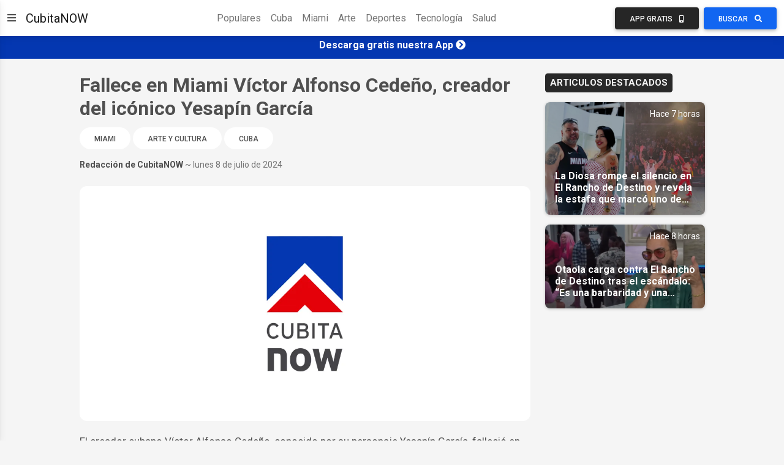

--- FILE ---
content_type: text/html;charset=UTF-8
request_url: https://cubitanow.com/fallece-en-miami-vctor-alfonso-cedeo-creador-del-icnico-yesapn-garca
body_size: 50736
content:



<!DOCTYPE html>
<html lang="es">
<head>

	<script>
		window.dataLayer = window.dataLayer || [];
		window.dataLayer.push({
			'article_author_id': '6'
		});
	</script>

	

<!-- Google Tag Manager -->
<script>(function(w,d,s,l,i){w[l]=w[l]||[];w[l].push({'gtm.start':
        new Date().getTime(),event:'gtm.js'});var f=d.getElementsByTagName(s)[0],
    j=d.createElement(s),dl=l!='dataLayer'?'&l='+l:'';j.async=true;j.src=
    'https://www.googletagmanager.com/gtm.js?id='+i+dl;f.parentNode.insertBefore(j,f);
})(window,document,'script','dataLayer','GTM-NGC7XWL');</script>
<!-- End Google Tag Manager -->

<!-- Required meta tags -->
<meta charset="UTF-8" />
<meta name="viewport" content="width=device-width, initial-scale=1, shrink-to-fit=no" />
<meta http-equiv="x-ua-compatible" content="ie=edge" />
<!-- CubitaNOW icon -->
<link rel="icon" type="image/x-icon" href="https://cdncubitanowads-102a5.kxcdn.com/cubitanow/assets/favicon.png">
<!-- Font Awesome -->
<link rel="stylesheet" href="https://use.fontawesome.com/releases/v5.11.2/css/all.css" />
<!-- Google Fonts Roboto -->
<link rel="stylesheet" href="https://fonts.googleapis.com/css2?family=Roboto:wght@300;400;500;700&display=swap" />
<!-- MDB ESSENTIAL -->
<link rel="stylesheet" href="/css/mdb.min.css" />
<!-- MDB PLUGINS -->
<link rel="stylesheet" href="/plugins/css/all.min.css" />
<!-- Custom styles -->
<link rel="stylesheet" href="/css/style.css" />

<!-- Google tag (gtag.js) - Google Analytics GA4 -->
<script async src="https://www.googletagmanager.com/gtag/js?id=G-1DEXWHPG4J"></script>
<script>
    window.dataLayer = window.dataLayer || [];
    function gtag(){dataLayer.push(arguments);}
    gtag('js', new Date());

    gtag('config', 'G-1DEXWHPG4J');
</script>

<!-- Google Custom Search -->
<script async src="https://cse.google.com/cse.js?cx=016968204626024844668:oy2q3omhlq9"></script>


	<link rel="amphtml" href="https://noticias.cubitanow.com/amp/fallece-en-miami-vctor-alfonso-cedeo-creador-del-icnico-yesapn-garca">
	<!-- Google Ad Manager-->










	<title>Fallece en Miami Víctor Alfonso Cedeño, creador del icónico Yesapín García</title>
	<script type="application/ld+json">{
"@context": "http://schema.org",
"@type": "NewsArticle",
"mainEntityOfPage": "https://cubitanow.com/fallece-en-miami-vctor-alfonso-cedeo-creador-del-icnico-yesapn-garca",
"headline": "Fallece en Miami Víctor Alfonso Cedeño, creador del icónico Yesapín García",
"datePublished": "Mon Jul 08 22:22:44 UTC 2024",
"dateModified": "Mon Jul 08 22:22:44 UTC 2024",
"description": "Fallece en Miami Víctor Alfonso Cedeño, creador del icónico Yesapín García. Fallece en Miami Víctor Alfonso Cedeño, creador del icónico Yesapín García",
"author": {
"@type": "Person",
"name": "Redacción de CubitaNOW",
"url": "https://cubitanow.com/"
},
"publisher": {
"@type": "Organization",
"name": "CubitaNOW",
"url": "https://cubitanow.com",
"logo": {
"@type": "ImageObject",
"url": "https://cdncubitanowads-102a5.kxcdn.com/cubitanow/assets/identity-logo.png",
"width": 900,
"height": 100
}
},
"image": {
"@type": "ImageObject",
"url": "https://cdncubitanowads-102a5.kxcdn.com/cubitanow/assets/cubitaNOW-brand.jpg",
"height": 630,
"width": 1200
}
}
</script>
	<script async src="https://pagead2.googlesyndication.com/pagead/js/adsbygoogle.js"></script><meta name="twitter:image" content="https://cdncubitanowads-102a5.kxcdn.com/cubitanow/assets/cubitaNOW-brand.jpg"><meta name="twitter:text:title" content="Fallece en Miami Víctor Alfonso Cedeño, creador del icónico Yesapín García"><meta property="og:type" content="article"><meta property="og:url" content="https://noticias.cubitanow.com/fallece-en-miami-vctor-alfonso-cedeo-creador-del-icnico-yesapn-garca"><meta name="twitter:site" content="@CubitaNow"><meta property="fb:pages" content="264266167412566"><meta name="description" content="Fallece en Miami Víctor Alfonso Cedeño, creador del icónico Yesapín García. Fallece en Miami Víctor Alfonso Cedeño, creador del icónico Yesapín García"><meta property="og:image:width" content="1200"><meta itemprop="image" content=""><meta property="og:image:height" content="630"><meta property="og:description" content=""><meta name="twitter:creator" content="@CubitaNow"><meta property="og:title" content="Fallece en Miami Víctor Alfonso Cedeño, creador del icónico Yesapín García"><meta name="twitter:card" content="summary_large_image"><meta itemprop="name" content="Fallece en Miami Víctor Alfonso Cedeño, creador del icónico Yesapín García"><meta property="og:site_name" content="Cubita Now"><meta property="article:publisher" content="https://www.facebook.com/CubitaNOW"><meta property="description" content=""><meta itemprop="description" content=""><meta property="og:image" content="https://cdncubitanowads-102a5.kxcdn.com/cubitanow/assets/cubitaNOW-brand.jpg"><meta property="fb:app_id" content="1398883820185907"><meta property="fb:pages" content="1887516488161020">
</head>
<body class="d-flex flex-column min-vh-100">
	<!-- Google Tag Manager (noscript) -->
	<noscript><iframe src="https://www.googletagmanager.com/ns.html?id=GTM-NGC7XWL"
					  height="0" width="0" style="display:none;visibility:hidden"></iframe></noscript>
	<!-- End Google Tag Manager (noscript) -->

	
	
	
	
	

	<!-- Messenger Chat Plugin Code -->
	<div id="fb-root"></div>

	<!-- Your Chat Plugin code -->
	<div id="fb-customer-chat" class="fb-customerchat"></div>

	<script>
		var chatbox = document.getElementById('fb-customer-chat');
		chatbox.setAttribute("page_id", "1887516488161020");
		chatbox.setAttribute("attribution", "biz_inbox");
	</script>

	<!-- Your SDK code -->
	<script>
		window.fbAsyncInit = function() {
			FB.init({
				xfbml: true,
				version: 'v12.0'
			});
		};

		(function(d, s, id) {
			var js, fjs = d.getElementsByTagName(s)[0];
			if (d.getElementById(id)) return;
			js = d.createElement(s); js.id = id;
			js.src = 'https://connect.facebook.net/es_LA/sdk/xfbml.customerchat.js';
			fjs.parentNode.insertBefore(js, fjs);
		}(document, 'script', 'facebook-jssdk'));
	</script>
	<!-- Messenger Chat Plugin Code -->

	
	<script async defer crossorigin="anonymous" src="https://connect.facebook.net/en_US/sdk.js#xfbml=1&version=v12.0&appId=313267119429641&autoLogAppEvents=1" nonce="jgSjbt8U"></script>

   

<!-- Section -->
<section>
    <!-- Sidenav -->
    <nav id="sidenav-1" class="sidenav" data-mdb-hidden="false" data-mdb-accordion="true">
        <a id="cubitanow-logo-link" class="ripple d-flex justify-content-center py-4" href="/" data-mdb-ripple-color="primary">
        
            <img id="cubitanow-logo" class="rounded-circle" src="https://cdncubitanowads-102a5.kxcdn.com/cubitanow/assets/cubitaNOW_logo.png" width="35%" height="35%"
                 alt="cubitanow-logo" draggable="false" />
        </a>

        <ul class="sidenav-menu">
            <li class="sidenav-item">
                <a class="sidenav-link" href="/c/populares">
                    <i class="fas fa-fire fa-fw me-3"></i><span>Populares</span>
                </a>
            </li>
            <li class="sidenav-item">
                <a class="sidenav-link" href="/c/cuba">
                    <i class="fas fa-coffee fa-fw me-3"></i><span>Cuba</span>
                </a>
            </li>
            <li class="sidenav-item">
                <a class="sidenav-link" href="/c/miami">
                    <i class="fas fa-sun fa-fw me-3"></i><span>Miami</span>
                </a>
            </li>
            <li class="sidenav-item">
                <a class="sidenav-link" href="/c/sociedad">
                    <i class="fas fa-praying-hands fa-fw me-3"></i><span>Sociedad</span>
                </a>
            </li>
            <li class="sidenav-item">
                <a class="sidenav-link" href="/c/artecultura">
                    <i class="fas fa-palette fa-fw me-3"></i><span>Arte y Cultura</span>
                </a>
            </li>
            <li class="sidenav-item">
                <a class="sidenav-link" href="/c/deportes">
                    <i class="fas fa-volleyball-ball fa-fw me-3"></i><span>Deportes</span>
                </a>
            </li>
            <li class="sidenav-item">
                <a class="sidenav-link" href="/c/boxeo">
                    <i class="fas fa-mitten fa-fw me-3"></i><span>Boxeo</span>
                </a>
            </li>
            <li class="sidenav-item">
                <a class="sidenav-link" href="/c/beisbol">
                    <i class="fas fa-baseball-ball fa-fw me-3"></i><span>Beisbol</span>
                </a>
            </li>
            <li class="sidenav-item">
                <a class="sidenav-link" href="/c/futbol">
                    <i class="fas fa-futbol fa-fw me-3"></i><span>Futbol</span>
                </a>
            </li>
            <li class="sidenav-item">
                <a class="sidenav-link" href="/c/venezuela">
                    <i class="fas fa-oil-can fa-fw me-3"></i><span>Venezuela</span>
                </a>
            </li>
            <li class="sidenav-item">
                <a class="sidenav-link" href="/c/americalatina">
                    <i class="fas fa-globe fa-fw me-3"></i><span>América Latina</span>
                </a>
            </li>
            <li class="sidenav-item">
                <a class="sidenav-link" href="/c/estadosunidos">
                    <i class="fas fa-flag-usa fa-fw me-3"></i><span>Estados Unidos</span>
                </a>
            </li>
            <li class="sidenav-item">
                <a class="sidenav-link" href="/c/donaldtrump">
                    <i class="fas fa-microphone-alt fa-fw me-3"></i><span>Donald Trump</span>
                </a>
            </li>
            <li class="sidenav-item">
                <a class="sidenav-link" href="/c/europa">
                    <i class="fas fa-euro-sign fa-fw me-3"></i><span>Europa</span>
                </a>
            </li>
            <li class="sidenav-item">
                <a class="sidenav-link" href="/c/tecnologia">
                    <i class="fas fa-laptop-code fa-fw me-3"></i><span>Tecnología</span>
                </a>
            </li>
            <li class="sidenav-item">
                <a class="sidenav-link" href="/c/cienciasalud">
                    <i class="fas fa-microscope fa-fw me-3"></i><span>Ciencia y Salud</span>
                </a>
            </li>
            <li class="sidenav-item">
                <a class="sidenav-link"><i class="fas fa-link fa-fw me-3"></i><span>Enlaces Adicionales</span></a>
                <ul class="sidenav-collapse">
                    <li class="sidenav-item">
                        <a class="sidenav-link" href="http://eepurl.com/doVCaT">Suscríbete</a>
                    </li>
                    <li class="sidenav-item">
                        <a class="sidenav-link" href="/download">Descarga nuestra App</a>
                    </li>
                    <li class="sidenav-item">
                        <a class="sidenav-link" href="/politicadeprivacidad">Política de Privacidad</a>
                    </li>
                </ul>
            </li>
        </ul>


        <div class="mt-4 mb-8 mx-5">
            <div class="col-12">
                <h5>Síguenos en:</h5>
            </div>
            <div class="col-12 d-flex align-items-center justify-content-center text-center">
                <!-- Facebook -->
                <a class="btn btn-primary btn-floating me-2" style="background-color: #3b5998;" href="https://www.facebook.com/cubitaNow/" target="_blank" role="button">
                    <i class="fab fa-facebook"></i>
                </a>
                <!-- Instagram -->
                <a class="btn btn-primary btn-floating me-2" style="background-color: #ac2bac;" href="https://www.instagram.com/cubitanow/" target="_blank" role="button">
                    <i class="fab fa-instagram"></i>
                </a>
                <!-- Youtube -->
                <a class="btn btn-primary btn-floating me-2" style="background-color: #ed302f;" href="https://www.youtube.com/channel/UCv4nrcfBUURLKKIFhPAvEbg" target="_blank" role="button">
                    <i class="fab fa-youtube"></i>
                </a>
                <!-- Twitter -->
                <a class="btn btn-primary btn-floating me-4" style="background-color: #55acee;" href="https://twitter.com/CubitaNow" target="_blank" role="button">
                    <i class="fab fa-twitter"></i>
                </a>
            </div>
        </div>

    </nav>
    <!-- Sidenav -->

    <!-- Navbar -->
    <nav id="main-navbar" class="navbar navbar-expand-lg navbar-light bg-white">
        <!-- Container wrapper -->
        <div class="container-fluid">
            <!-- Right links -->
            <div class="d-flex justify-content-start">
                <!-- Toggler -->
                <button data-mdb-toggle="sidenav" data-mdb-target="#sidenav-1" class="btn shadow-0 p-0 me-3 d-block d-xxl-none"
                        aria-controls="#sidenav-1" aria-haspopup="true">
                    <i class="fas fa-bars fa-lg"></i>
                </button>

                <a class="navbar-brand" href="/">CubitaNOW</a>

            </div>
            <!-- Right links -->

            <!-- Collapsible wrapper -->
            <div class="collapse navbar-collapse" id="navbarSupportedContent">
                <!-- Center links -->
                <ul class="navbar-nav mb-2 mb-lg-0 mx-auto">
                    <li class="nav-item">
                        <a class="nav-link" href="/c/populares">Populares</a>
                    </li>
                    <li class="nav-item">
                        <a class="nav-link" href="/c/cuba">Cuba</a>
                    </li>
                    <li class="nav-item">
                        <a class="nav-link" href="/c/miami">Miami</a>
                    </li>
                    <li class="nav-item">
                        <a class="nav-link" href="/c/artecultura">Arte</a>
                    </li>
                    <li class="nav-item">
                        <a class="nav-link" href="/c/deportes">Deportes</a>
                    </li>
                    <li class="nav-item">
                        <a class="nav-link" href="/c/tecnologia">Tecnología</a>
                    </li>
                    <li class="nav-item">
                        <a class="nav-link" href="/c/cienciasalud">Salud</a>
                    </li>
                </ul>
                <!-- Center links -->
            </div>
            <!-- Collapsible wrapper -->
            <div>
                <a href="/download">
                    <button class="btn btn-dark me-1 px-3 px-sm-4 px-lg-3 px-xl-4">
                        <span class="d-none d-xl-inline-block">App Gratis</span>
                        <i class="fas fa-mobile-alt ms-xl-2"></i>
                    </button>
                </a>
                <button class="btn btn-primary px-3 px-sm-4 px-lg-3 px-xl-4" data-mdb-toggle="modal" data-mdb-target="#gcsModal">
                    <span class="d-none d-xl-inline-block">Buscar</span>
                    <i class="fas fa-search ms-xl-2"></i>
                </button>
            </div>
        </div>
        <!-- Container wrapper -->
    </nav>
    <!-- Navbar -->
</section>
<!-- Section -->

<!-- Google Custom Search Modal -->
<div class="modal fade" id="gcsModal" tabindex="-1" role="dialog" aria-labelledby="myLargeModalLabel"
    aria-hidden="true">
    <div class="modal-dialog modal-lg">
        <div class="modal-content">
            <div class="gcse-search"></div>
        </div>
    </div>
</div>
<!-- Google Custom Search Modal -->


	
		

<!-- Ads Top Banner -->
<div class="ads-top-banner" style="background: #0437B1; color: #fff; padding: 5px;">
    <div class="text-center">
        <h6>
            <a id="ad-top-banner" class="text-reset" href="https://bit.ly/cubitanow-app-download" target="_blank">
                <strong>Descarga gratis nuestra App</strong>
                <i class="fa fa-chevron-circle-right"></i>
            </a>
        </h6>
    </div>
</div>
<!-- Ads Top Banner -->
	

   <!-- Content -->
   <main>
	   <!-- Container -->
	   <div class="container my-4">
		   <!-- Grid row -->
		   <div class="row justify-content-center">
			   <!--Grid column-->
			   <div class="col-lg-8">
				   <!-- Section: Post data -->
				   <section>
					   <h2 class="fw-bold pb-1">Fallece en Miami Víctor Alfonso Cedeño, creador del icónico Yesapín García</h2>
					   <div class="justify-content-start text-start w-100 my-1">
						   
							   <a href="/c/miami" class="btn btn-tag-category btn-rounded" data-mdb-close="true">
									   Miami
							   </a>
						   
							   <a href="/c/artecultura" class="btn btn-tag-category btn-rounded" data-mdb-close="true">
									   Arte y Cultura
							   </a>
						   
							   <a href="/c/cuba" class="btn btn-tag-category btn-rounded" data-mdb-close="true">
									   Cuba
							   </a>
						   
					   </div>
					   <div class="d-md-flex justify-content-between mb-2">
						   <p class="small mb-2 mb-md-3"><span class="fw-bold">Redacción de CubitaNOW</span> <span class="text-muted">~ lunes 8 de julio de 2024</span></p>






					   </div>					   

                       <div>
                           <img class="w-100 img-fluid rounded-6 mb-1" src="https://cdncubitanowads-102a5.kxcdn.com/cubitanow/assets/cubitaNOW-brand.jpg" alt="Article feature image">
                           <figcaption class="figure-caption"></figcaption>
                       </div>










					   <div class="news-body my-3">
                         <p>El creador cubano Víctor Alfonso Cedeño, conocido por su personaje Yesapín García, falleció en Miami, tras una larga lucha contra el cáncer, dejando un vacío en la comunidad que tanto lo admiraba. Cedeño ganó popularidad a través de sus interpretaciones humorísticas y críticas sociales que reflejaban la realidad cubana, convirtiéndose en una figura influyente y querida.</p><p>Víctor Alfonso Cedeño se destacó no solo por su talento humorístico, sino también por su capacidad para abordar temas sensibles y realidades complejas con ingenio y profundidad. Yesapín García, su icónico personaje, se convirtió en un símbolo de la lucha y las vivencias del pueblo cubano, proporcionando un espejo en el que muchos se vieron reflejados.</p><ins class="adsbygoogle"
     style="display:block; text-align:center;"
     data-ad-layout="in-article"
     data-ad-format="fluid"
     data-ad-client="ca-pub-3131452218967834"
     data-ad-slot="9424139700"></ins>
<script>
     (adsbygoogle = window.adsbygoogle || []).push({});
</script><p>Yesapín García no solo hizo reír a sus seguidores, sino que también los hizo pensar y cuestionar. Sus videos y publicaciones eran esperados con ansias, ya que ofrecían una combinación de entretenimiento y crítica social que pocos lograban equilibrar tan bien. Cedeño utilizaba su talento para dar voz a las preocupaciones y aspiraciones de los cubanos, tanto dentro como fuera de la isla.</p><p>Su partida ha dejado un profundo pesar entre quienes lo conocían personalmente y entre sus numerosos seguidores en las redes sociales. Las muestras de cariño y reconocimiento no se han hecho esperar, con cientos de mensajes recordando su legado y agradeciendo los momentos de reflexión y alegría que proporcionó. Muchas personas han destacado su valentía para abordar temas controvertidos y su habilidad para conectar con el público a un nivel muy personal.</p><p>A lo largo de su carrera, Víctor Alfonso Cedeño demostró que el humor puede ser una poderosa herramienta para el cambio social. Su trabajo con Yesapín García trascendió el entretenimiento, convirtiéndose en una plataforma para la denuncia y la reflexión. Su capacidad para transformar las experiencias cotidianas en sátira inteligente hizo que su voz fuera una de las más respetadas y queridas dentro de la comunidad cubana.</p><ins class="adsbygoogle"
     style="display:block; text-align:center;"
     data-ad-layout="in-article"
     data-ad-format="fluid"
     data-ad-client="ca-pub-3131452218967834"
     data-ad-slot="9424139700"></ins>
<script>
     (adsbygoogle = window.adsbygoogle || []).push({});
</script><p>Además de su talento artístico, quienes lo conocieron destacan su humanidad y su compromiso con las causas justas. Víctor no solo fue un humorista brillante, sino también un amigo leal y un defensor incansable de la libertad y la justicia.</p><p>El legado de Víctor Alfonso Cedeño vivirá a través de Yesapín García y de todos aquellos a quienes inspiró. Su capacidad para enfrentar la adversidad con humor y su dedicación a su arte continúan siendo un ejemplo para muchos. La comunidad cubana, tanto en la isla como en la diáspora, ha perdido a un verdadero talento, pero su influencia perdurará en cada risa y en cada pensamiento provocado por su obra.</p><p>La despedida a Víctor Alfonso Cedeño es un recordatorio del poder del arte para influir y conectar a las personas. Su trabajo continuará resonando en los corazones de aquellos que buscan en el humor una forma de resistir y encontrar esperanza. Su legado es una celebración de la creatividad, la crítica social y, sobre todo, del inquebrantable espíritu humano.</p><ins class="adsbygoogle"
     style="display:block; text-align:center;"
     data-ad-layout="in-article"
     data-ad-format="fluid"
     data-ad-client="ca-pub-3131452218967834"
     data-ad-slot="9424139700"></ins>
<script>
     (adsbygoogle = window.adsbygoogle || []).push({});
</script><br><h5 class="pb-2"><span class="badge badge-dark text-uppercase px-2 py-2">Recomendado para ti</span></h5><div class="video-container"><iframe src="https://youtube.com/embed/6N_eJB5bXDQ" frameborder="0" allow="accelerometer; autoplay; encrypted-media; gyroscope; picture-in-picture" allowfullscreen></iframe></div><br><ins class="adsbygoogle"
     style="display:block"
     data-ad-format="autorelaxed"
     data-ad-client="ca-pub-3131452218967834"
     data-ad-slot="1098236160"></ins>
<script>
     (adsbygoogle = window.adsbygoogle || []).push({});
</script>
					   </div>

				   </section>
				   <!--Section: Post data -->

				   <!--Section: Share buttons-->
















				   <!--Section: Share buttons-->

				   <!-- Carousel wrapper -->
				   
					   <h5 class="pb-2"><span class="badge badge-dark text-uppercase px-2 py-2">Tambien te puede interesar</span></h5>
					   <div id="carouselMaterialStyle" class="carousel slide carousel-fade mb-4 mt-2" data-mdb-ride="carousel">

						   <!-- Indicators -->
						   <div class="carousel-indicators">
							   
								   
									   
										   <button type="button" data-mdb-target="#carouselMaterialStyle" data-mdb-slide-to="0" class="active" aria-current="true" aria-label="Slide 1"></button>
									   
									   
								   
							   
								   
									   
									   
										   <button type="button" data-mdb-target="#carouselMaterialStyle" data-mdb-slide-to="1" aria-label="Slide 2"></button>
									   
								   
							   
								   
									   
									   
										   <button type="button" data-mdb-target="#carouselMaterialStyle" data-mdb-slide-to="2" aria-label="Slide 3"></button>
									   
								   
							   
								   
									   
									   
										   <button type="button" data-mdb-target="#carouselMaterialStyle" data-mdb-slide-to="3" aria-label="Slide 4"></button>
									   
								   
							   
								   
									   
									   
										   <button type="button" data-mdb-target="#carouselMaterialStyle" data-mdb-slide-to="4" aria-label="Slide 5"></button>
									   
								   
							   
								   
									   
									   
										   <button type="button" data-mdb-target="#carouselMaterialStyle" data-mdb-slide-to="5" aria-label="Slide 6"></button>
									   
								   
							   
								   
									   
									   
										   <button type="button" data-mdb-target="#carouselMaterialStyle" data-mdb-slide-to="6" aria-label="Slide 7"></button>
									   
								   
							   
								   
									   
									   
										   <button type="button" data-mdb-target="#carouselMaterialStyle" data-mdb-slide-to="7" aria-label="Slide 8"></button>
									   
								   
							   
								   
									   
									   
										   <button type="button" data-mdb-target="#carouselMaterialStyle" data-mdb-slide-to="8" aria-label="Slide 9"></button>
									   
								   
							   
								   
									   
									   
										   <button type="button" data-mdb-target="#carouselMaterialStyle" data-mdb-slide-to="9" aria-label="Slide 10"></button>
									   
								   
							   
						   </div>

						   <!-- Inner -->
						   <div class="carousel-inner rounded-5 shadow-4-strong bg-image">
							   <!-- Single item -->
							   
								   <div class="carousel-item active">
									   <img src="https://cdncubitanowads-102a5.kxcdn.com//images/muere-otro-general-clave-del-engranaje-militar-del-rgimen-cubano-Gen.png" class="w-100" style="object-fit: cover; height: 450px" alt="Image placeholder" />
									   <div class="mask" style="background: linear-gradient(to bottom, hsla(0, 0%, 0%, 0), hsla(0, 0%, 0%, 0.6));">
										   <div class="carousel-caption">
											   <a href="muere-otro-general-clave-del-engranaje-militar-del-rgimen-cubano" class="text-reset">
												   <h5 class="fw-bold pb-1">Muere otro general clave del engranaje militar del régimen cubano</h5>
											   </a>
											   <p class="small pb-1">Hace 23 horas</p>
											   <a href="muere-otro-general-clave-del-engranaje-militar-del-rgimen-cubano" class="btn btn-primary mb-3">Ver Mas</a>
										   </div>
									   </div>
								   </div>
							   
								   <div class="carousel-item">
									   <img src="https://cdncubitanowads-102a5.kxcdn.com//images/abrir-en-la-habana-la-primera-tienda-oficial-de-invicta-en-cuba-y-genera-debate-en-redes-shdbvhj.webp" class="w-100" style="object-fit: cover; height: 450px" alt="Image placeholder" />
									   <div class="mask" style="background: linear-gradient(to bottom, hsla(0, 0%, 0%, 0), hsla(0, 0%, 0%, 0.6));">
										   <div class="carousel-caption">
											   <a href="abrir-en-la-habana-la-primera-tienda-oficial-de-invicta-en-cuba-y-genera-debate-en-redes" class="text-reset">
												   <h5 class="fw-bold pb-1">Abrirá en La Habana la primera tienda oficial de Invicta en Cuba y genera debate en redes</h5>
											   </a>
											   <p class="small pb-1">Hace 2 días</p>
											   <a href="abrir-en-la-habana-la-primera-tienda-oficial-de-invicta-en-cuba-y-genera-debate-en-redes" class="btn btn-primary mb-3">Ver Mas</a>
										   </div>
									   </div>
								   </div>
							   
								   <div class="carousel-item">
									   <img src="https://cdncubitanowads-102a5.kxcdn.com//images/ice-detiene-en-florida-a-cuatro-cubanos-con-antecedentes-por-homicidio-y-delitos-violentos-Cuba.jpg" class="w-100" style="object-fit: cover; height: 450px" alt="Image placeholder" />
									   <div class="mask" style="background: linear-gradient(to bottom, hsla(0, 0%, 0%, 0), hsla(0, 0%, 0%, 0.6));">
										   <div class="carousel-caption">
											   <a href="ice-detiene-en-florida-a-cuatro-cubanos-con-antecedentes-por-homicidio-y-delitos-violentos" class="text-reset">
												   <h5 class="fw-bold pb-1">ICE detiene en Florida a cuatro cubanos con antecedentes por homicidio y delitos violentos</h5>
											   </a>
											   <p class="small pb-1">Hace 22 horas</p>
											   <a href="ice-detiene-en-florida-a-cuatro-cubanos-con-antecedentes-por-homicidio-y-delitos-violentos" class="btn btn-primary mb-3">Ver Mas</a>
										   </div>
									   </div>
								   </div>
							   
								   <div class="carousel-item">
									   <img src="https://cdncubitanowads-102a5.kxcdn.com//images/hallazgo-macabro-en-santiago-de-cuba-encuentran-a-un-hombre-muerto-dentro-de-una-fosa-en-su-vivienda-ST.jpg" class="w-100" style="object-fit: cover; height: 450px" alt="Image placeholder" />
									   <div class="mask" style="background: linear-gradient(to bottom, hsla(0, 0%, 0%, 0), hsla(0, 0%, 0%, 0.6));">
										   <div class="carousel-caption">
											   <a href="hallazgo-macabro-en-santiago-de-cuba-encuentran-a-un-hombre-muerto-dentro-de-una-fosa-en-su-vivienda" class="text-reset">
												   <h5 class="fw-bold pb-1">Hallazgo macabro en Santiago de Cuba: encuentran a un hombre muerto dentro de una fosa en su vivienda</h5>
											   </a>
											   <p class="small pb-1">Hace 4 horas</p>
											   <a href="hallazgo-macabro-en-santiago-de-cuba-encuentran-a-un-hombre-muerto-dentro-de-una-fosa-en-su-vivienda" class="btn btn-primary mb-3">Ver Mas</a>
										   </div>
									   </div>
								   </div>
							   
								   <div class="carousel-item">
									   <img src="https://cdncubitanowads-102a5.kxcdn.com//images/suben-dlar-y-euro-en-el-mercado-informal-cubano-mientras-el-tipo-de-cambio-oficial-se-mantiene-sin-cambios-HGH.jpg" class="w-100" style="object-fit: cover; height: 450px" alt="Image placeholder" />
									   <div class="mask" style="background: linear-gradient(to bottom, hsla(0, 0%, 0%, 0), hsla(0, 0%, 0%, 0.6));">
										   <div class="carousel-caption">
											   <a href="suben-dlar-y-euro-en-el-mercado-informal-cubano-mientras-el-tipo-de-cambio-oficial-se-mantiene-sin-cambios" class="text-reset">
												   <h5 class="fw-bold pb-1">Suben dólar y euro en el mercado informal cubano mientras el tipo de cambio oficial se mantiene sin cambios</h5>
											   </a>
											   <p class="small pb-1">Hace 1 día</p>
											   <a href="suben-dlar-y-euro-en-el-mercado-informal-cubano-mientras-el-tipo-de-cambio-oficial-se-mantiene-sin-cambios" class="btn btn-primary mb-3">Ver Mas</a>
										   </div>
									   </div>
								   </div>
							   
								   <div class="carousel-item">
									   <img src="https://cdncubitanowads-102a5.kxcdn.com//images/madre-cubana-denuncia-presiones-para-reclutar-a-su-hijo-en-el-servicio-militar-video-Sin-nombre.jpg" class="w-100" style="object-fit: cover; height: 450px" alt="Image placeholder" />
									   <div class="mask" style="background: linear-gradient(to bottom, hsla(0, 0%, 0%, 0), hsla(0, 0%, 0%, 0.6));">
										   <div class="carousel-caption">
											   <a href="madre-cubana-denuncia-presiones-para-reclutar-a-su-hijo-en-el-servicio-militar-video" class="text-reset">
												   <h5 class="fw-bold pb-1">Madre cubana denuncia presiones para reclutar a su hijo en el Servicio Militar (Video)</h5>
											   </a>
											   <p class="small pb-1">Hace 18 horas</p>
											   <a href="madre-cubana-denuncia-presiones-para-reclutar-a-su-hijo-en-el-servicio-militar-video" class="btn btn-primary mb-3">Ver Mas</a>
										   </div>
									   </div>
								   </div>
							   
								   <div class="carousel-item">
									   <img src="https://cdncubitanowads-102a5.kxcdn.com//images/embajada-de-ee-uu-en-cuba-resalta-distribucin-de-ayuda-humanitaria-en-el-cobre-Emb.jpg" class="w-100" style="object-fit: cover; height: 450px" alt="Image placeholder" />
									   <div class="mask" style="background: linear-gradient(to bottom, hsla(0, 0%, 0%, 0), hsla(0, 0%, 0%, 0.6));">
										   <div class="carousel-caption">
											   <a href="embajada-de-ee-uu-en-cuba-resalta-distribucin-de-ayuda-humanitaria-en-el-cobre" class="text-reset">
												   <h5 class="fw-bold pb-1">Embajada de EE. UU. en Cuba resalta distribución de ayuda humanitaria en El Cobre</h5>
											   </a>
											   <p class="small pb-1">Hace 1 día</p>
											   <a href="embajada-de-ee-uu-en-cuba-resalta-distribucin-de-ayuda-humanitaria-en-el-cobre" class="btn btn-primary mb-3">Ver Mas</a>
										   </div>
									   </div>
								   </div>
							   
								   <div class="carousel-item">
									   <img src="https://cdncubitanowads-102a5.kxcdn.com//images/embajada-de-eeuu-alerta-sobre-expulsiones-y-restricciones-a-ciudadanos-estadounidenses-en-cuba-Embajada.jpg" class="w-100" style="object-fit: cover; height: 450px" alt="Image placeholder" />
									   <div class="mask" style="background: linear-gradient(to bottom, hsla(0, 0%, 0%, 0), hsla(0, 0%, 0%, 0.6));">
										   <div class="carousel-caption">
											   <a href="embajada-de-eeuu-alerta-sobre-expulsiones-y-restricciones-a-ciudadanos-estadounidenses-en-cuba" class="text-reset">
												   <h5 class="fw-bold pb-1">Embajada de EE.UU. alerta sobre expulsiones y restricciones a ciudadanos estadounidenses en Cuba</h5>
											   </a>
											   <p class="small pb-1">Hace 18 horas</p>
											   <a href="embajada-de-eeuu-alerta-sobre-expulsiones-y-restricciones-a-ciudadanos-estadounidenses-en-cuba" class="btn btn-primary mb-3">Ver Mas</a>
										   </div>
									   </div>
								   </div>
							   
								   <div class="carousel-item">
									   <img src="https://cdncubitanowads-102a5.kxcdn.com//images/trump-deja-atrs-los-privilegios-migratorios-de-los-cubanos-con-cifras-rcord-de-deportaciones-Cuba.jpg" class="w-100" style="object-fit: cover; height: 450px" alt="Image placeholder" />
									   <div class="mask" style="background: linear-gradient(to bottom, hsla(0, 0%, 0%, 0), hsla(0, 0%, 0%, 0.6));">
										   <div class="carousel-caption">
											   <a href="trump-deja-atrs-los-privilegios-migratorios-de-los-cubanos-con-cifras-rcord-de-deportaciones" class="text-reset">
												   <h5 class="fw-bold pb-1">Trump deja atrás los privilegios migratorios de los cubanos con cifras récord de deportaciones</h5>
											   </a>
											   <p class="small pb-1">Hace 3 horas</p>
											   <a href="trump-deja-atrs-los-privilegios-migratorios-de-los-cubanos-con-cifras-rcord-de-deportaciones" class="btn btn-primary mb-3">Ver Mas</a>
										   </div>
									   </div>
								   </div>
							   
								   <div class="carousel-item">
									   <img src="https://cdncubitanowads-102a5.kxcdn.com//images/servicio-de-inteligencia-ucraniano-publica-lista-de-cubanos-muertos-combatiendo-en-el-ejrcito-ruso-KJDFBJK.webp" class="w-100" style="object-fit: cover; height: 450px" alt="Image placeholder" />
									   <div class="mask" style="background: linear-gradient(to bottom, hsla(0, 0%, 0%, 0), hsla(0, 0%, 0%, 0.6));">
										   <div class="carousel-caption">
											   <a href="servicio-de-inteligencia-ucraniano-publica-lista-de-cubanos-muertos-combatiendo-en-el-ejrcito-ruso" class="text-reset">
												   <h5 class="fw-bold pb-1">Servicio de inteligencia ucraniano publica lista de cubanos muertos combatiendo en el ejército ruso</h5>
											   </a>
											   <p class="small pb-1">Hace 1 día</p>
											   <a href="servicio-de-inteligencia-ucraniano-publica-lista-de-cubanos-muertos-combatiendo-en-el-ejrcito-ruso" class="btn btn-primary mb-3">Ver Mas</a>
										   </div>
									   </div>
								   </div>
							   

						   </div>
						   <!-- Inner -->

						   <!-- Controls -->
						   <button class="carousel-control-prev" type="button" data-mdb-target="#carouselMaterialStyle" data-mdb-slide="prev">
							   <span class="carousel-control-prev-icon" aria-hidden="true"></span>
							   <span class="visually-hidden">Previous</span>
						   </button>
						   <button class="carousel-control-next" type="button" data-mdb-target="#carouselMaterialStyle" data-mdb-slide="next">
							   <span class="carousel-control-next-icon" aria-hidden="true"></span>
							   <span class="visually-hidden">Next</span>
						   </button>
					   </div>
				   
				   <!-- Carousel wrapper -->

			   </div>
			   <!--Grid column-->
			   <!--Grid column-->
			   <div class="col-lg-3">
				   <!--Section: Sidebar-->
				   <section class="sticky-top" style="top: 20px">
					   <div class="row">
						   
							     <h5 class="pb-2"><span class="badge badge-dark text-uppercase px-2 py-2">Articulos Destacados</span></h5>
								 
									   <div class="col-sm-6 col-md-6 col-lg-12 mb-3">
										   <div class="bg-image hover-zoom ripple shadow-1-strong rounded-5">
											   <img src="https://cdncubitanowads-102a5.kxcdn.com//images/la-diosa-rompe-el-silencio-en-el-rancho-de-destino-y-revela-la-estafa-que-marc-uno-de-sus-peores-momentos-fbjkf.jpeg" class="w-100 img-fluid"/>
											   <a href="/la-diosa-rompe-el-silencio-en-el-rancho-de-destino-y-revela-la-estafa-que-marc-uno-de-sus-peores-momentos">
												   <div class="mask" style="background-color: rgba(0, 0, 0, 0.3)">
                                                          <div class="h-100">
															   <div class="d-flex justify-content-end align-items-start">
																   <p class="small text-white m-2">Hace 7 horas</p>
															   </div>
															   <div class="d-flex justify-content-start align-items-end flex-column" style="position: absolute; bottom: 0px;">
																   <h6 class="fw-bold m-3 text-white text-truncate" style="display: -webkit-box; -webkit-line-clamp: 3; -webkit-box-orient: vertical; white-space: normal">La Diosa rompe el silencio en El Rancho de Destino y revela la estafa que marcó uno de sus peores momentos</h6>
															   </div>
														  </div>

												   </div>
												   <div class="hover-overlay">
													   <div class="mask" style="background-color: rgba(253, 253, 253, 0.15)"></div>
												   </div>
											   </a>
										   </div>
									   </div>
									 

								 
									   <div class="col-sm-6 col-md-6 col-lg-12 mb-3">
										   <div class="bg-image hover-zoom ripple shadow-1-strong rounded-5">
											   <img src="https://cdncubitanowads-102a5.kxcdn.com//images/otaola-carga-contra-el-rancho-de-destino-tras-el-escndalo-es-una-barbaridad-y-una-vulgaridad-JNBJK.jpg" class="w-100 img-fluid"/>
											   <a href="/otaola-carga-contra-el-rancho-de-destino-tras-el-escndalo-es-una-barbaridad-y-una-vulgaridad">
												   <div class="mask" style="background-color: rgba(0, 0, 0, 0.3)">
                                                          <div class="h-100">
															   <div class="d-flex justify-content-end align-items-start">
																   <p class="small text-white m-2">Hace 8 horas</p>
															   </div>
															   <div class="d-flex justify-content-start align-items-end flex-column" style="position: absolute; bottom: 0px;">
																   <h6 class="fw-bold m-3 text-white text-truncate" style="display: -webkit-box; -webkit-line-clamp: 3; -webkit-box-orient: vertical; white-space: normal">Otaola carga contra El Rancho de Destino tras el escándalo: “Es una barbaridad y una vulgaridad”</h6>
															   </div>
														  </div>

												   </div>
												   <div class="hover-overlay">
													   <div class="mask" style="background-color: rgba(253, 253, 253, 0.15)"></div>
												   </div>
											   </a>
										   </div>
									   </div>
									 
										 <!-- Display ads -->
										   <div class="col-sm-6 col-md-6 col-lg-12 mb-3">
											   <script async src="https://pagead2.googlesyndication.com/pagead/js/adsbygoogle.js?client=ca-pub-3131452218967834"
													   crossorigin="anonymous"></script>
											   <ins class="adsbygoogle"
													style="display:block"
													data-ad-client="ca-pub-3131452218967834"
													data-ad-slot="6031618162"
													data-ad-format="auto"
													data-full-width-responsive="true"></ins>
											   <script>
												   (adsbygoogle = window.adsbygoogle || []).push({});
											   </script>
										   </div>
										 <!-- Display ads -->
									 

								 
									   <div class="col-sm-6 col-md-6 col-lg-12 mb-3">
										   <div class="bg-image hover-zoom ripple shadow-1-strong rounded-5">
											   <img src="https://cdncubitanowads-102a5.kxcdn.com//images/cuba-autoriza-nueva-concesin-para-investigar-yacimientos-de-oro-en-las-tunas-JDSVB.jpg" class="w-100 img-fluid"/>
											   <a href="/cuba-autoriza-nueva-concesin-para-investigar-yacimientos-de-oro-en-las-tunas">
												   <div class="mask" style="background-color: rgba(0, 0, 0, 0.3)">
                                                          <div class="h-100">
															   <div class="d-flex justify-content-end align-items-start">
																   <p class="small text-white m-2">Hace 7 horas</p>
															   </div>
															   <div class="d-flex justify-content-start align-items-end flex-column" style="position: absolute; bottom: 0px;">
																   <h6 class="fw-bold m-3 text-white text-truncate" style="display: -webkit-box; -webkit-line-clamp: 3; -webkit-box-orient: vertical; white-space: normal">Cuba autoriza nueva concesión para investigar yacimientos de oro en Las Tunas</h6>
															   </div>
														  </div>

												   </div>
												   <div class="hover-overlay">
													   <div class="mask" style="background-color: rgba(253, 253, 253, 0.15)"></div>
												   </div>
											   </a>
										   </div>
									   </div>
									 

								 
									   <div class="col-sm-6 col-md-6 col-lg-12 mb-3">
										   <div class="bg-image hover-zoom ripple shadow-1-strong rounded-5">
											   <img src="https://cdncubitanowads-102a5.kxcdn.com//images/el-boni-muestra-sin-filtros-su-implante-capilar-en-miami-y-sorprende-a-sus-seguidores-SHDVBHJ.jpg" class="w-100 img-fluid"/>
											   <a href="/el-boni-muestra-sin-filtros-su-implante-capilar-en-miami-y-sorprende-a-sus-seguidores">
												   <div class="mask" style="background-color: rgba(0, 0, 0, 0.3)">
                                                          <div class="h-100">
															   <div class="d-flex justify-content-end align-items-start">
																   <p class="small text-white m-2">Hace 7 horas</p>
															   </div>
															   <div class="d-flex justify-content-start align-items-end flex-column" style="position: absolute; bottom: 0px;">
																   <h6 class="fw-bold m-3 text-white text-truncate" style="display: -webkit-box; -webkit-line-clamp: 3; -webkit-box-orient: vertical; white-space: normal">El Boni muestra sin filtros su implante capilar en Miami y sorprende a sus seguidores</h6>
															   </div>
														  </div>

												   </div>
												   <div class="hover-overlay">
													   <div class="mask" style="background-color: rgba(253, 253, 253, 0.15)"></div>
												   </div>
											   </a>
										   </div>
									   </div>
									 
										 <!-- Display ads -->
										   <div class="col-sm-6 col-md-6 col-lg-12 mb-3">
											   <script async src="https://pagead2.googlesyndication.com/pagead/js/adsbygoogle.js?client=ca-pub-3131452218967834"
													   crossorigin="anonymous"></script>
											   <ins class="adsbygoogle"
													style="display:block"
													data-ad-client="ca-pub-3131452218967834"
													data-ad-slot="6031618162"
													data-ad-format="auto"
													data-full-width-responsive="true"></ins>
											   <script>
												   (adsbygoogle = window.adsbygoogle || []).push({});
											   </script>
										   </div>
										 <!-- Display ads -->
									 

								 
									   <div class="col-sm-6 col-md-6 col-lg-12 mb-3">
										   <div class="bg-image hover-zoom ripple shadow-1-strong rounded-5">
											   <img src="https://cdncubitanowads-102a5.kxcdn.com//images/cuba-busca-combustible-en-frica-ante-la-cada-del-suministro-venezolano-y-prolongados-apagones-jfnbjkd.webp" class="w-100 img-fluid"/>
											   <a href="/cuba-busca-combustible-en-frica-ante-la-cada-del-suministro-venezolano-y-prolongados-apagones">
												   <div class="mask" style="background-color: rgba(0, 0, 0, 0.3)">
                                                          <div class="h-100">
															   <div class="d-flex justify-content-end align-items-start">
																   <p class="small text-white m-2">Hace 1 día</p>
															   </div>
															   <div class="d-flex justify-content-start align-items-end flex-column" style="position: absolute; bottom: 0px;">
																   <h6 class="fw-bold m-3 text-white text-truncate" style="display: -webkit-box; -webkit-line-clamp: 3; -webkit-box-orient: vertical; white-space: normal">Cuba busca combustible en África ante la caída del suministro venezolano y prolongados apagones</h6>
															   </div>
														  </div>

												   </div>
												   <div class="hover-overlay">
													   <div class="mask" style="background-color: rgba(253, 253, 253, 0.15)"></div>
												   </div>
											   </a>
										   </div>
									   </div>
									 
										 <!-- Display ads -->
										   <div class="col-sm-6 col-md-6 col-lg-12 mb-3">
											   <script async src="https://pagead2.googlesyndication.com/pagead/js/adsbygoogle.js?client=ca-pub-3131452218967834"
													   crossorigin="anonymous"></script>
											   <ins class="adsbygoogle"
													style="display:block"
													data-ad-client="ca-pub-3131452218967834"
													data-ad-slot="6031618162"
													data-ad-format="auto"
													data-full-width-responsive="true"></ins>
											   <script>
												   (adsbygoogle = window.adsbygoogle || []).push({});
											   </script>
										   </div>
										 <!-- Display ads -->
									 

								 
						   

						   <!-- Multiplex ads -->
						   <div class="col-12 mb-3">
							   <script async src="https://pagead2.googlesyndication.com/pagead/js/adsbygoogle.js?client=ca-pub-3131452218967834"
									   crossorigin="anonymous"></script>
							   <ins class="adsbygoogle"
									style="display:block"
									data-ad-format="autorelaxed"
									data-ad-client="ca-pub-3131452218967834"
									data-ad-slot="1098236160"></ins>
							   <script>
								   (adsbygoogle = window.adsbygoogle || []).push({});
							   </script>
						   </div>
						   <!-- Multiplex ads -->

					   </div>
				   </section>
				   <!--Section: Sidebar-->
			   </div>
			   <!--Grid column-->
		   </div>
		   <!-- Grid row -->
	   </div>
	   <!-- Container -->
   </main>
   <!-- Content -->

	

<!-- Footer -->
<footer class="text-center text-lg-start text-muted mt-auto bg-white">
    <!-- Section: Social media -->
    <section class="d-flex justify-content-center justify-content-lg-between p-4 border-bottom container">
        <!-- Left -->
        <div class="me-5 d-none d-lg-block">
            <span>Conéctate con nosotros en las redes sociales:</span>
        </div>
        <!-- Left -->

        <!-- Right -->
        <div>
            <a href="https://www.facebook.com/CubitaNOW/" class="me-4 text-reset">
                <i class="fab fa-facebook-f"></i>
            </a>
            <a href="https://www.instagram.com/cubitanow/" class="me-4 text-reset">
                <i class="fab fa-instagram"></i>
            </a>
            <a href="https://www.youtube.com/channel/UCv4nrcfBUURLKKIFhPAvEbg" class="me-4 text-reset">
                <i class="fab fa-youtube"></i>
            </a>
            <a href="https://twitter.com/CubitaNow" class="me-4 text-reset">
                <i class="fab fa-twitter"></i>
            </a>
        </div>
        <!-- Right -->
    </section>
    <!-- Section: Social media -->

    <!-- Section: Links  -->
    <section class="">
        <div class="container text-center text-md-start mt-5">
            <!-- Grid row -->
            <div class="row mt-3">
                <!-- Grid column -->
                <div class="col-md-6 mx-auto mb-4">
                    <!-- Content -->
                    <h6 class="text-uppercase fw-bold mb-4">
                        ¿Quiénes somos?
                    </h6>
                    <p>
                        <span class="fw-bold">CubitaNOW</span> es un espacio dedicado a todos los cubanos con el fin de la unión a través del debate
                        con respeto, el entretenimiento y la nostalgia en momentos difíciles para el pueblo
                        de Cuba. Nuestra misión es informar y entretener a cada cubano alrededor del mundo.
                    </p>
                </div>
                <!-- Grid column -->

                <!-- Grid column -->
                <div class="col-md-3 mx-auto mb-4">
                    <!-- Links -->
                    <h6 class="text-uppercase fw-bold mb-4">Enlaces</h6>
                    <p>
                        <a href="http://eepurl.com/doVCaT" class="text-reset">Suscríbete</a>
                    </p>
                    <p>
                        <a href="/download" class="text-reset">Descarga nuestra App</a>
                    </p>
                    <p>
                        <a href="/politicadeprivacidad" class="text-reset">Política de Privacidad</a>
                    </p>
                </div>
                <!-- Grid column -->

                <!-- Grid column -->
                <div class="col-md-3 mx-auto mb-md-0 mb-4">
                    <!-- Links -->
                    <h6 class="text-uppercase fw-bold mb-4">Contáctanos</h6>
                    <!--<p><i class="fas fa-home me-3"></i> New York, NY 10012, US</p>-->
                    <p>
                        <i class="fas fa-envelope me-3"></i>support@cubitanow.com
                    </p>
                    <!--<p><i class="fas fa-phone me-3"></i> + 01 234 567 88</p>
                    <p><i class="fas fa-print me-3"></i> + 01 234 567 89</p>-->
                </div>
                <!-- Grid column -->

            </div>
            <!-- Grid row -->
        </div>
    </section>
    <!-- Section: Links  -->

    <!-- Copyright -->
    <div class="text-center p-4" style="background-color: hsla(0, 0%, 17%, 0.04)">
        © <script>document.write(new Date().getFullYear())</script> Copyright | CubitaNOW Noticias
    </div>
    <!-- Copyright -->
</footer>
<!-- Footer -->

</body>

	<!-- MDB ESSENTIAL -->
	<script type="text/javascript" src="/js/mdb.min.js"></script>
	<!-- MDB PLUGINS -->
	<script type="text/javascript" src="/plugins/js/all.min.js"></script>
	<!-- Custom scripts -->
	<script type="text/javascript" src="/js/nav.js"></script>
</html>

--- FILE ---
content_type: text/html; charset=utf-8
request_url: https://www.google.com/recaptcha/api2/aframe
body_size: 96
content:
<!DOCTYPE HTML><html><head><meta http-equiv="content-type" content="text/html; charset=UTF-8"></head><body><script nonce="4vGOOn98gggGcrSDV9YEJQ">/** Anti-fraud and anti-abuse applications only. See google.com/recaptcha */ try{var clients={'sodar':'https://pagead2.googlesyndication.com/pagead/sodar?'};window.addEventListener("message",function(a){try{if(a.source===window.parent){var b=JSON.parse(a.data);var c=clients[b['id']];if(c){var d=document.createElement('img');d.src=c+b['params']+'&rc='+(localStorage.getItem("rc::a")?sessionStorage.getItem("rc::b"):"");window.document.body.appendChild(d);sessionStorage.setItem("rc::e",parseInt(sessionStorage.getItem("rc::e")||0)+1);localStorage.setItem("rc::h",'1769020758587');}}}catch(b){}});window.parent.postMessage("_grecaptcha_ready", "*");}catch(b){}</script></body></html>

--- FILE ---
content_type: text/css
request_url: https://cubitanow.com/css/style.css
body_size: 2184
content:

body {
    background-color: hsl(0, 0% , 96%);
}

@media (min-width: 1400px) {
    main,
    header,
    footer,
    #main-navbar {
        padding-left: 240px;
    }
}

/* home/category */
.card-title-custom-truncate {
    display: -webkit-box;
    -webkit-line-clamp: 4;
    -webkit-box-orient: vertical;
    white-space: normal
}

.card-description-custom-truncate {
    display: -webkit-box;
    -webkit-line-clamp: 5;
    -webkit-box-orient: vertical;
    white-space: normal
}

.card-footer {
    border-top: none;
}

@media (min-width: 991.9px) {
    .card-top-img {
        width: 100%;
        height: 15vw;
        object-fit: cover
    }
}

@media (max-width: 2000px) {
    .hidden-banner-less-than-2000px {
        display: none;
    }
}
/* home/category */

/* download */
.cascading-right {
    margin-right: 20px;
}
@media (max-width: 991.98px) {
    .cascading-right {
        margin-right: 0;
    }
}
.download-store-logo img {
    width: 75%;
}
@media (max-width: 767.98px) {
    .download-store-logo img {
        width: 50%;
    }
}
/* download */

/* news detail page */
.btn-tag-category {
    /*background-color: #ECEFF1;*/
    /*background-color: #eaeaea;*/
    background-color: white;
    /*text-transform: capitalize !important;*/
    margin-bottom: 10px;
    box-shadow: none;
}

.btn-tag-category:hover {
    box-shadow: 0 2px 5px 0 rgba(0, 0, 0, .25), 0 3px 10px 5px rgba(0, 0, 0, 0.05) !important;
}

.news-body {
    margin: 20px 0 20px 0;
}

.news-body p {
    /*line-height: 1.75;*/
    font-size: 17px;
    margin: 10px 0 10px 0;
}

.fb-post, .video-mp4 {
    margin: 10px 0 10px 0;
}

.video-container {
    position: relative;
    padding-bottom: 56.25%;
    padding-top: 30px; height: 0; overflow: hidden;
}

.video-container iframe,
.video-container object,
.video-container embed {
    position: absolute;
    top: 0;
    left: 0;
    width: 100%;
    height: 100%;
}

/* news detail page */

--- FILE ---
content_type: text/javascript
request_url: https://cubitanow.com/js/mdb.min.js
body_size: 1003295
content:
/*!
 * MDB5
 *   Version: PRO 3.10.2
 * 
 * 
 *   Copyright: Material Design for Bootstrap
 *   https://mdbootstrap.com/
 * 
 *   Read the license: https://mdbootstrap.com/general/license/
 * 
 * 
 *   Documentation: https://mdbootstrap.com/docs/standard/
 * 
 *   Support: https://mdbootstrap.com/support/
 * 
 *   Contact: office@mdbootstrap.com
 * 
 */
!function(e,t){"object"==typeof exports&&"object"==typeof module?module.exports=t():"function"==typeof define&&define.amd?define("mdb",[],t):"object"==typeof exports?exports.mdb=t():e.mdb=t()}(this,function(){return n=[function(e,t,cr){!function(lr){var dr;//! moment.js
//! version : 2.29.1
//! authors : Tim Wood, Iskren Chernev, Moment.js contributors
//! license : MIT
//! momentjs.com
lr.exports=function(){"use strict";var t,a;function c(){return t.apply(null,arguments)}function e(e){t=e}function r(e){return e instanceof Array||Object.prototype.toString.call(e)==="[object Array]"}function o(e){return e!=null&&Object.prototype.toString.call(e)==="[object Object]"}function l(e,t){return Object.prototype.hasOwnProperty.call(e,t)}function d(e){if(Object.getOwnPropertyNames)return Object.getOwnPropertyNames(e).length===0;else{var t;for(t in e)if(l(e,t))return false;return true}}function s(e){return e===void 0}function u(e){return typeof e==="number"||Object.prototype.toString.call(e)==="[object Number]"}function h(e){return e instanceof Date||Object.prototype.toString.call(e)==="[object Date]"}function i(e,t){var n=[],i;for(i=0;i<e.length;++i)n.push(t(e[i],i));return n}function _(e,t){for(var n in t)if(l(t,n))e[n]=t[n];if(l(t,"toString"))e.toString=t.toString;if(l(t,"valueOf"))e.valueOf=t.valueOf;return e}function f(e,t,n,i){return Xn(e,t,n,i,true).utc()}function n(){return{empty:false,unusedTokens:[],unusedInput:[],overflow:-2,charsLeftOver:0,nullInput:false,invalidEra:null,invalidMonth:null,invalidFormat:false,userInvalidated:false,iso:false,parsedDateParts:[],era:null,meridiem:null,rfc2822:false,weekdayMismatch:false}}function m(e){if(e._pf==null)e._pf=n();return e._pf}if(Array.prototype.some)a=Array.prototype.some;else a=function(e){var t=Object(this),n=t.length>>>0,i;for(i=0;i<n;i++)if(i in t&&e.call(this,t[i],i,t))return true;return false};function p(e){if(e._isValid==null){var t=m(e),n=a.call(t.parsedDateParts,function(e){return e!=null}),i=!isNaN(e._d.getTime())&&t.overflow<0&&!t.empty&&!t.invalidEra&&!t.invalidMonth&&!t.invalidWeekday&&!t.weekdayMismatch&&!t.nullInput&&!t.invalidFormat&&!t.userInvalidated&&(!t.meridiem||t.meridiem&&n);if(e._strict)i=i&&t.charsLeftOver===0&&t.unusedTokens.length===0&&t.bigHour===undefined;if(Object.isFrozen==null||!Object.isFrozen(e))e._isValid=i;else return i}return e._isValid}function g(e){var t=f(NaN);if(e!=null)_(m(t),e);else m(t).userInvalidated=true;return t}var v=c.momentProperties=[],b=false;function y(e,t){var n,i,a;if(!s(t._isAMomentObject))e._isAMomentObject=t._isAMomentObject;if(!s(t._i))e._i=t._i;if(!s(t._f))e._f=t._f;if(!s(t._l))e._l=t._l;if(!s(t._strict))e._strict=t._strict;if(!s(t._tzm))e._tzm=t._tzm;if(!s(t._isUTC))e._isUTC=t._isUTC;if(!s(t._offset))e._offset=t._offset;if(!s(t._pf))e._pf=m(t);if(!s(t._locale))e._locale=t._locale;if(v.length>0)for(n=0;n<v.length;n++){i=v[n];a=t[i];if(!s(a))e[i]=a}return e}function M(e){y(this,e);this._d=new Date(e._d!=null?e._d.getTime():NaN);if(!this.isValid())this._d=new Date(NaN);if(b===false){b=true;c.updateOffset(this);b=false}}function w(e){return e instanceof M||e!=null&&e._isAMomentObject!=null}function L(e){if(c.suppressDeprecationWarnings===false&&typeof console!=="undefined"&&console.warn)console.warn("Deprecation warning: "+e)}function k(a,s){var r=true;return _(function(){if(c.deprecationHandler!=null)c.deprecationHandler(null,a);if(r){var e=[],t,n,i;for(n=0;n<arguments.length;n++){t="";if(typeof arguments[n]==="object"){t+="\n["+n+"] ";for(i in arguments[0])if(l(arguments[0],i))t+=i+": "+arguments[0][i]+", ";t=t.slice(0,-2)}else t=arguments[n];e.push(t)}L(a+"\nArguments: "+Array.prototype.slice.call(e).join("")+"\n"+(new Error).stack);r=false}return s.apply(this,arguments)},s)}var x={},T;function D(e,t){if(c.deprecationHandler!=null)c.deprecationHandler(e,t);if(!x[e]){L(t);x[e]=true}}function Y(e){return typeof Function!=="undefined"&&e instanceof Function||Object.prototype.toString.call(e)==="[object Function]"}function S(e){var t,n;for(n in e)if(l(e,n)){t=e[n];if(Y(t))this[n]=t;else this["_"+n]=t}this._config=e;this._dayOfMonthOrdinalParseLenient=new RegExp((this._dayOfMonthOrdinalParse.source||this._ordinalParse.source)+"|"+/\d{1,2}/.source)}function C(e,t){var n=_({},e),i;for(i in t)if(l(t,i))if(o(e[i])&&o(t[i])){n[i]={};_(n[i],e[i]);_(n[i],t[i])}else if(t[i]!=null)n[i]=t[i];else delete n[i];for(i in e)if(l(e,i)&&!l(t,i)&&o(e[i]))n[i]=_({},n[i]);return n}function E(e){if(e!=null)this.set(e)}if(c.suppressDeprecationWarnings=false,c.deprecationHandler=null,Object.keys)T=Object.keys;else T=function(e){var t,n=[];for(t in e)if(l(e,t))n.push(t);return n};var A={sameDay:"[Today at] LT",nextDay:"[Tomorrow at] LT",nextWeek:"dddd [at] LT",lastDay:"[Yesterday at] LT",lastWeek:"[Last] dddd [at] LT",sameElse:"L"};function O(e,t,n){var i=this._calendar[e]||this._calendar["sameElse"];return Y(i)?i.call(t,n):i}function H(e,t,n){var i=""+Math.abs(e),a=t-i.length,s=e>=0;return(s?n?"+":"":"-")+Math.pow(10,Math.max(0,a)).toString().substr(1)+i}var I=/(\[[^\[]*\])|(\\)?([Hh]mm(ss)?|Mo|MM?M?M?|Do|DDDo|DD?D?D?|ddd?d?|do?|w[o|w]?|W[o|W]?|Qo?|N{1,5}|YYYYYY|YYYYY|YYYY|YY|y{2,4}|yo?|gg(ggg?)?|GG(GGG?)?|e|E|a|A|hh?|HH?|kk?|mm?|ss?|S{1,9}|x|X|zz?|ZZ?|.)/g,P=/(\[[^\[]*\])|(\\)?(LTS|LT|LL?L?L?|l{1,4})/g,j={},N={};function W(e,t,n,i){var a=i;if(typeof i==="string")a=function(){return this[i]()};if(e)N[e]=a;if(t)N[t[0]]=function(){return H(a.apply(this,arguments),t[1],t[2])};if(n)N[n]=function(){return this.localeData().ordinal(a.apply(this,arguments),e)}}function R(e){if(e.match(/\[[\s\S]/))return e.replace(/^\[|\]$/g,"");return e.replace(/\\/g,"")}function F(i){var a=i.match(I),e,s;for(e=0,s=a.length;e<s;e++)if(N[a[e]])a[e]=N[a[e]];else a[e]=R(a[e]);return function(e){var t="",n;for(n=0;n<s;n++)t+=Y(a[n])?a[n].call(e,i):a[n];return t}}function B(e,t){if(!e.isValid())return e.localeData().invalidDate();t=z(t,e.localeData());j[t]=j[t]||F(t);return j[t](e)}function z(e,t){var n=5;function i(e){return t.longDateFormat(e)||e}P.lastIndex=0;while(n>=0&&P.test(e)){e=e.replace(P,i);P.lastIndex=0;n-=1}return e}var V={LTS:"h:mm:ss A",LT:"h:mm A",L:"MM/DD/YYYY",LL:"MMMM D, YYYY",LLL:"MMMM D, YYYY h:mm A",LLLL:"dddd, MMMM D, YYYY h:mm A"};function U(e){var t=this._longDateFormat[e],n=this._longDateFormat[e.toUpperCase()];if(t||!n)return t;this._longDateFormat[e]=n.match(I).map(function(e){if(e==="MMMM"||e==="MM"||e==="DD"||e==="dddd")return e.slice(1);return e}).join("");return this._longDateFormat[e]}var X="Invalid date";function J(){return this._invalidDate}var q="%d",K=/\d{1,2}/;function G(e){return this._ordinal.replace("%d",e)}var Q={future:"in %s",past:"%s ago",s:"a few seconds",ss:"%d seconds",m:"a minute",mm:"%d minutes",h:"an hour",hh:"%d hours",d:"a day",dd:"%d days",w:"a week",ww:"%d weeks",M:"a month",MM:"%d months",y:"a year",yy:"%d years"};function $(e,t,n,i){var a=this._relativeTime[n];return Y(a)?a(e,t,n,i):a.replace(/%d/i,e)}function Z(e,t){var n=this._relativeTime[e>0?"future":"past"];return Y(n)?n(t):n.replace(/%s/i,t)}var ee={};function te(e,t){var n=e.toLowerCase();ee[n]=ee[n+"s"]=ee[t]=e}function ne(e){return typeof e==="string"?ee[e]||ee[e.toLowerCase()]:undefined}function ie(e){var t={},n,i;for(i in e)if(l(e,i)){n=ne(i);if(n)t[n]=e[i]}return t}var ae={};function se(e,t){ae[e]=t}function re(e){var t=[],n;for(n in e)if(l(e,n))t.push({unit:n,priority:ae[n]});t.sort(function(e,t){return e.priority-t.priority});return t}function oe(e){return e%4===0&&e%100!==0||e%400===0}function le(e){if(e<0)return Math.ceil(e)||0;else return Math.floor(e)}function de(e){var t=+e,n=0;if(t!==0&&isFinite(t))n=le(t);return n}function ce(t,n){return function(e){if(e!=null){he(this,t,e);c.updateOffset(this,n);return this}else return ue(this,t)}}function ue(e,t){return e.isValid()?e._d["get"+(e._isUTC?"UTC":"")+t]():NaN}function he(e,t,n){if(e.isValid()&&!isNaN(n))if(t==="FullYear"&&oe(e.year())&&e.month()===1&&e.date()===29){n=de(n);e._d["set"+(e._isUTC?"UTC":"")+t](n,e.month(),$e(n,e.month()))}else e._d["set"+(e._isUTC?"UTC":"")+t](n)}function _e(e){e=ne(e);if(Y(this[e]))return this[e]();return this}function fe(e,t){if(typeof e==="object"){e=ie(e);var n=re(e),i;for(i=0;i<n.length;i++)this[n[i].unit](e[n[i].unit])}else{e=ne(e);if(Y(this[e]))return this[e](t)}return this}var me=/\d/,pe=/\d\d/,ge=/\d{3}/,ve=/\d{4}/,be=/[+-]?\d{6}/,ye=/\d\d?/,Me=/\d\d\d\d?/,we=/\d\d\d\d\d\d?/,Le=/\d{1,3}/,ke=/\d{1,4}/,xe=/[+-]?\d{1,6}/,Te=/\d+/,De=/[+-]?\d+/,Ye=/Z|[+-]\d\d:?\d\d/gi,Se=/Z|[+-]\d\d(?::?\d\d)?/gi,Ce=/[+-]?\d+(\.\d{1,3})?/,Ee=/[0-9]{0,256}['a-z\u00A0-\u05FF\u0700-\uD7FF\uF900-\uFDCF\uFDF0-\uFF07\uFF10-\uFFEF]{1,256}|[\u0600-\u06FF\/]{1,256}(\s*?[\u0600-\u06FF]{1,256}){1,2}/i,Ae;function Oe(e,n,i){Ae[e]=Y(n)?n:function(e,t){return e&&i?i:n}}function He(e,t){if(!l(Ae,e))return new RegExp(Ie(e));return Ae[e](t._strict,t._locale)}function Ie(e){return Pe(e.replace("\\","").replace(/\\(\[)|\\(\])|\[([^\]\[]*)\]|\\(.)/g,function(e,t,n,i,a){return t||n||i||a}))}function Pe(e){return e.replace(/[-\/\\^$*+?.()|[\]{}]/g,"\\$&")}var Ae={},je={};function Ne(e,n){var t,i=n;if(typeof e==="string")e=[e];if(u(n))i=function(e,t){t[n]=de(e)};for(t=0;t<e.length;t++)je[e[t]]=i}function We(e,a){Ne(e,function(e,t,n,i){n._w=n._w||{};a(e,n._w,n,i)})}function Re(e,t,n){if(t!=null&&l(je,e))je[e](t,n._a,n,e)}var Fe=0,Be=1,ze=2,Ve=3,Ue=4,Xe=5,Je=6,qe=7,Ke=8,Ge;function Qe(e,t){return(e%t+t)%t}if(Array.prototype.indexOf)Ge=Array.prototype.indexOf;else Ge=function(e){var t;for(t=0;t<this.length;++t)if(this[t]===e)return t;return-1};function $e(e,t){if(isNaN(e)||isNaN(t))return NaN;var n=Qe(t,12);e+=(t-n)/12;return n===1?oe(e)?29:28:31-n%7%2}W("M",["MM",2],"Mo",function(){return this.month()+1}),W("MMM",0,0,function(e){return this.localeData().monthsShort(this,e)}),W("MMMM",0,0,function(e){return this.localeData().months(this,e)}),te("month","M"),se("month",8),Oe("M",ye),Oe("MM",ye,pe),Oe("MMM",function(e,t){return t.monthsShortRegex(e)}),Oe("MMMM",function(e,t){return t.monthsRegex(e)}),Ne(["M","MM"],function(e,t){t[Be]=de(e)-1}),Ne(["MMM","MMMM"],function(e,t,n,i){var a=n._locale.monthsParse(e,i,n._strict);if(a!=null)t[Be]=a;else m(n).invalidMonth=e});var Ze="January_February_March_April_May_June_July_August_September_October_November_December".split("_"),et="Jan_Feb_Mar_Apr_May_Jun_Jul_Aug_Sep_Oct_Nov_Dec".split("_"),tt=/D[oD]?(\[[^\[\]]*\]|\s)+MMMM?/,nt=Ee,it=Ee;function at(e,t){if(!e)return r(this._months)?this._months:this._months["standalone"];return r(this._months)?this._months[e.month()]:this._months[(this._months.isFormat||tt).test(t)?"format":"standalone"][e.month()]}function st(e,t){if(!e)return r(this._monthsShort)?this._monthsShort:this._monthsShort["standalone"];return r(this._monthsShort)?this._monthsShort[e.month()]:this._monthsShort[tt.test(t)?"format":"standalone"][e.month()]}function rt(e,t,n){var i,a,s,r=e.toLocaleLowerCase();if(!this._monthsParse){this._monthsParse=[];this._longMonthsParse=[];this._shortMonthsParse=[];for(i=0;i<12;++i){s=f([2e3,i]);this._shortMonthsParse[i]=this.monthsShort(s,"").toLocaleLowerCase();this._longMonthsParse[i]=this.months(s,"").toLocaleLowerCase()}}if(n)if(t==="MMM"){a=Ge.call(this._shortMonthsParse,r);return a!==-1?a:null}else{a=Ge.call(this._longMonthsParse,r);return a!==-1?a:null}else if(t==="MMM"){a=Ge.call(this._shortMonthsParse,r);if(a!==-1)return a;a=Ge.call(this._longMonthsParse,r);return a!==-1?a:null}else{a=Ge.call(this._longMonthsParse,r);if(a!==-1)return a;a=Ge.call(this._shortMonthsParse,r);return a!==-1?a:null}}function ot(e,t,n){var i,a,s;if(this._monthsParseExact)return rt.call(this,e,t,n);if(!this._monthsParse){this._monthsParse=[];this._longMonthsParse=[];this._shortMonthsParse=[]}for(i=0;i<12;i++){a=f([2e3,i]);if(n&&!this._longMonthsParse[i]){this._longMonthsParse[i]=new RegExp("^"+this.months(a,"").replace(".","")+"$","i");this._shortMonthsParse[i]=new RegExp("^"+this.monthsShort(a,"").replace(".","")+"$","i")}if(!n&&!this._monthsParse[i]){s="^"+this.months(a,"")+"|^"+this.monthsShort(a,"");this._monthsParse[i]=new RegExp(s.replace(".",""),"i")}if(n&&t==="MMMM"&&this._longMonthsParse[i].test(e))return i;else if(n&&t==="MMM"&&this._shortMonthsParse[i].test(e))return i;else if(!n&&this._monthsParse[i].test(e))return i}}function lt(e,t){var n;if(!e.isValid())return e;if(typeof t==="string")if(/^\d+$/.test(t))t=de(t);else{t=e.localeData().monthsParse(t);if(!u(t))return e}n=Math.min(e.date(),$e(e.year(),t));e._d["set"+(e._isUTC?"UTC":"")+"Month"](t,n);return e}function dt(e){if(e!=null){lt(this,e);c.updateOffset(this,true);return this}else return ue(this,"Month")}function ct(){return $e(this.year(),this.month())}function ut(e){if(this._monthsParseExact){if(!l(this,"_monthsRegex"))_t.call(this);if(e)return this._monthsShortStrictRegex;else return this._monthsShortRegex}else{if(!l(this,"_monthsShortRegex"))this._monthsShortRegex=nt;return this._monthsShortStrictRegex&&e?this._monthsShortStrictRegex:this._monthsShortRegex}}function ht(e){if(this._monthsParseExact){if(!l(this,"_monthsRegex"))_t.call(this);if(e)return this._monthsStrictRegex;else return this._monthsRegex}else{if(!l(this,"_monthsRegex"))this._monthsRegex=it;return this._monthsStrictRegex&&e?this._monthsStrictRegex:this._monthsRegex}}function _t(){function e(e,t){return t.length-e.length}var t=[],n=[],i=[],a,s;for(a=0;a<12;a++){s=f([2e3,a]);t.push(this.monthsShort(s,""));n.push(this.months(s,""));i.push(this.months(s,""));i.push(this.monthsShort(s,""))}t.sort(e);n.sort(e);i.sort(e);for(a=0;a<12;a++){t[a]=Pe(t[a]);n[a]=Pe(n[a])}for(a=0;a<24;a++)i[a]=Pe(i[a]);this._monthsRegex=new RegExp("^("+i.join("|")+")","i");this._monthsShortRegex=this._monthsRegex;this._monthsStrictRegex=new RegExp("^("+n.join("|")+")","i");this._monthsShortStrictRegex=new RegExp("^("+t.join("|")+")","i")}function ft(e){return oe(e)?366:365}W("Y",0,0,function(){var e=this.year();return e<=9999?H(e,4):"+"+e}),W(0,["YY",2],0,function(){return this.year()%100}),W(0,["YYYY",4],0,"year"),W(0,["YYYYY",5],0,"year"),W(0,["YYYYYY",6,true],0,"year"),te("year","y"),se("year",1),Oe("Y",De),Oe("YY",ye,pe),Oe("YYYY",ke,ve),Oe("YYYYY",xe,be),Oe("YYYYYY",xe,be),Ne(["YYYYY","YYYYYY"],Fe),Ne("YYYY",function(e,t){t[Fe]=e.length===2?c.parseTwoDigitYear(e):de(e)}),Ne("YY",function(e,t){t[Fe]=c.parseTwoDigitYear(e)}),Ne("Y",function(e,t){t[Fe]=parseInt(e,10)}),c.parseTwoDigitYear=function(e){return de(e)+(de(e)>68?1900:2e3)};var mt=ce("FullYear",true);function pt(){return oe(this.year())}function gt(e,t,n,i,a,s,r){var o;if(e<100&&e>=0){o=new Date(e+400,t,n,i,a,s,r);if(isFinite(o.getFullYear()))o.setFullYear(e)}else o=new Date(e,t,n,i,a,s,r);return o}function vt(e){var t,n;if(e<100&&e>=0){n=Array.prototype.slice.call(arguments);n[0]=e+400;t=new Date(Date.UTC.apply(null,n));if(isFinite(t.getUTCFullYear()))t.setUTCFullYear(e)}else t=new Date(Date.UTC.apply(null,arguments));return t}function bt(e,t,n){var i=7+t-n,a=(7+vt(e,0,i).getUTCDay()-t)%7;return-a+i-1}function yt(e,t,n,i,a){var s=(7+n-i)%7,r=bt(e,i,a),o=1+7*(t-1)+s+r,l,d;if(o<=0){l=e-1;d=ft(l)+o}else if(o>ft(e)){l=e+1;d=o-ft(e)}else{l=e;d=o}return{year:l,dayOfYear:d}}function Mt(e,t,n){var i=bt(e.year(),t,n),a=Math.floor((e.dayOfYear()-i-1)/7)+1,s,r;if(a<1){r=e.year()-1;s=a+wt(r,t,n)}else if(a>wt(e.year(),t,n)){s=a-wt(e.year(),t,n);r=e.year()+1}else{r=e.year();s=a}return{week:s,year:r}}function wt(e,t,n){var i=bt(e,t,n),a=bt(e+1,t,n);return(ft(e)-i+a)/7}function Lt(e){return Mt(e,this._week.dow,this._week.doy).week}W("w",["ww",2],"wo","week"),W("W",["WW",2],"Wo","isoWeek"),te("week","w"),te("isoWeek","W"),se("week",5),se("isoWeek",5),Oe("w",ye),Oe("ww",ye,pe),Oe("W",ye),Oe("WW",ye,pe),We(["w","ww","W","WW"],function(e,t,n,i){t[i.substr(0,1)]=de(e)});var kt={dow:0,doy:6};function xt(){return this._week.dow}function Tt(){return this._week.doy}function Dt(e){var t=this.localeData().week(this);return e==null?t:this.add((e-t)*7,"d")}function Yt(e){var t=Mt(this,1,4).week;return e==null?t:this.add((e-t)*7,"d")}function St(e,t){if(typeof e!=="string")return e;if(!isNaN(e))return parseInt(e,10);e=t.weekdaysParse(e);if(typeof e==="number")return e;return null}function Ct(e,t){if(typeof e==="string")return t.weekdaysParse(e)%7||7;return isNaN(e)?null:e}function Et(e,t){return e.slice(t,7).concat(e.slice(0,t))}W("d",0,"do","day"),W("dd",0,0,function(e){return this.localeData().weekdaysMin(this,e)}),W("ddd",0,0,function(e){return this.localeData().weekdaysShort(this,e)}),W("dddd",0,0,function(e){return this.localeData().weekdays(this,e)}),W("e",0,0,"weekday"),W("E",0,0,"isoWeekday"),te("day","d"),te("weekday","e"),te("isoWeekday","E"),se("day",11),se("weekday",11),se("isoWeekday",11),Oe("d",ye),Oe("e",ye),Oe("E",ye),Oe("dd",function(e,t){return t.weekdaysMinRegex(e)}),Oe("ddd",function(e,t){return t.weekdaysShortRegex(e)}),Oe("dddd",function(e,t){return t.weekdaysRegex(e)}),We(["dd","ddd","dddd"],function(e,t,n,i){var a=n._locale.weekdaysParse(e,i,n._strict);if(a!=null)t.d=a;else m(n).invalidWeekday=e}),We(["d","e","E"],function(e,t,n,i){t[i]=de(e)});var At="Sunday_Monday_Tuesday_Wednesday_Thursday_Friday_Saturday".split("_"),Ot="Sun_Mon_Tue_Wed_Thu_Fri_Sat".split("_"),Ht="Su_Mo_Tu_We_Th_Fr_Sa".split("_"),It=Ee,Pt=Ee,jt=Ee;function Nt(e,t){var n=r(this._weekdays)?this._weekdays:this._weekdays[e&&e!==true&&this._weekdays.isFormat.test(t)?"format":"standalone"];return e===true?Et(n,this._week.dow):e?n[e.day()]:n}function Wt(e){return e===true?Et(this._weekdaysShort,this._week.dow):e?this._weekdaysShort[e.day()]:this._weekdaysShort}function Rt(e){return e===true?Et(this._weekdaysMin,this._week.dow):e?this._weekdaysMin[e.day()]:this._weekdaysMin}function Ft(e,t,n){var i,a,s,r=e.toLocaleLowerCase();if(!this._weekdaysParse){this._weekdaysParse=[];this._shortWeekdaysParse=[];this._minWeekdaysParse=[];for(i=0;i<7;++i){s=f([2e3,1]).day(i);this._minWeekdaysParse[i]=this.weekdaysMin(s,"").toLocaleLowerCase();this._shortWeekdaysParse[i]=this.weekdaysShort(s,"").toLocaleLowerCase();this._weekdaysParse[i]=this.weekdays(s,"").toLocaleLowerCase()}}if(n)if(t==="dddd"){a=Ge.call(this._weekdaysParse,r);return a!==-1?a:null}else if(t==="ddd"){a=Ge.call(this._shortWeekdaysParse,r);return a!==-1?a:null}else{a=Ge.call(this._minWeekdaysParse,r);return a!==-1?a:null}else if(t==="dddd"){a=Ge.call(this._weekdaysParse,r);if(a!==-1)return a;a=Ge.call(this._shortWeekdaysParse,r);if(a!==-1)return a;a=Ge.call(this._minWeekdaysParse,r);return a!==-1?a:null}else if(t==="ddd"){a=Ge.call(this._shortWeekdaysParse,r);if(a!==-1)return a;a=Ge.call(this._weekdaysParse,r);if(a!==-1)return a;a=Ge.call(this._minWeekdaysParse,r);return a!==-1?a:null}else{a=Ge.call(this._minWeekdaysParse,r);if(a!==-1)return a;a=Ge.call(this._weekdaysParse,r);if(a!==-1)return a;a=Ge.call(this._shortWeekdaysParse,r);return a!==-1?a:null}}function Bt(e,t,n){var i,a,s;if(this._weekdaysParseExact)return Ft.call(this,e,t,n);if(!this._weekdaysParse){this._weekdaysParse=[];this._minWeekdaysParse=[];this._shortWeekdaysParse=[];this._fullWeekdaysParse=[]}for(i=0;i<7;i++){a=f([2e3,1]).day(i);if(n&&!this._fullWeekdaysParse[i]){this._fullWeekdaysParse[i]=new RegExp("^"+this.weekdays(a,"").replace(".","\\.?")+"$","i");this._shortWeekdaysParse[i]=new RegExp("^"+this.weekdaysShort(a,"").replace(".","\\.?")+"$","i");this._minWeekdaysParse[i]=new RegExp("^"+this.weekdaysMin(a,"").replace(".","\\.?")+"$","i")}if(!this._weekdaysParse[i]){s="^"+this.weekdays(a,"")+"|^"+this.weekdaysShort(a,"")+"|^"+this.weekdaysMin(a,"");this._weekdaysParse[i]=new RegExp(s.replace(".",""),"i")}if(n&&t==="dddd"&&this._fullWeekdaysParse[i].test(e))return i;else if(n&&t==="ddd"&&this._shortWeekdaysParse[i].test(e))return i;else if(n&&t==="dd"&&this._minWeekdaysParse[i].test(e))return i;else if(!n&&this._weekdaysParse[i].test(e))return i}}function zt(e){if(!this.isValid())return e!=null?this:NaN;var t=this._isUTC?this._d.getUTCDay():this._d.getDay();if(e!=null){e=St(e,this.localeData());return this.add(e-t,"d")}else return t}function Vt(e){if(!this.isValid())return e!=null?this:NaN;var t=(this.day()+7-this.localeData()._week.dow)%7;return e==null?t:this.add(e-t,"d")}function Ut(e){if(!this.isValid())return e!=null?this:NaN;if(e!=null){var t=Ct(e,this.localeData());return this.day(this.day()%7?t:t-7)}else return this.day()||7}function Xt(e){if(this._weekdaysParseExact){if(!l(this,"_weekdaysRegex"))Kt.call(this);if(e)return this._weekdaysStrictRegex;else return this._weekdaysRegex}else{if(!l(this,"_weekdaysRegex"))this._weekdaysRegex=It;return this._weekdaysStrictRegex&&e?this._weekdaysStrictRegex:this._weekdaysRegex}}function Jt(e){if(this._weekdaysParseExact){if(!l(this,"_weekdaysRegex"))Kt.call(this);if(e)return this._weekdaysShortStrictRegex;else return this._weekdaysShortRegex}else{if(!l(this,"_weekdaysShortRegex"))this._weekdaysShortRegex=Pt;return this._weekdaysShortStrictRegex&&e?this._weekdaysShortStrictRegex:this._weekdaysShortRegex}}function qt(e){if(this._weekdaysParseExact){if(!l(this,"_weekdaysRegex"))Kt.call(this);if(e)return this._weekdaysMinStrictRegex;else return this._weekdaysMinRegex}else{if(!l(this,"_weekdaysMinRegex"))this._weekdaysMinRegex=jt;return this._weekdaysMinStrictRegex&&e?this._weekdaysMinStrictRegex:this._weekdaysMinRegex}}function Kt(){function e(e,t){return t.length-e.length}var t=[],n=[],i=[],a=[],s,r,o,l,d;for(s=0;s<7;s++){r=f([2e3,1]).day(s);o=Pe(this.weekdaysMin(r,""));l=Pe(this.weekdaysShort(r,""));d=Pe(this.weekdays(r,""));t.push(o);n.push(l);i.push(d);a.push(o);a.push(l);a.push(d)}t.sort(e);n.sort(e);i.sort(e);a.sort(e);this._weekdaysRegex=new RegExp("^("+a.join("|")+")","i");this._weekdaysShortRegex=this._weekdaysRegex;this._weekdaysMinRegex=this._weekdaysRegex;this._weekdaysStrictRegex=new RegExp("^("+i.join("|")+")","i");this._weekdaysShortStrictRegex=new RegExp("^("+n.join("|")+")","i");this._weekdaysMinStrictRegex=new RegExp("^("+t.join("|")+")","i")}function Gt(){return this.hours()%12||12}function Qt(){return this.hours()||24}function $t(e,t){W(e,0,0,function(){return this.localeData().meridiem(this.hours(),this.minutes(),t)})}function Zt(e,t){return t._meridiemParse}function en(e){return(e+"").toLowerCase().charAt(0)==="p"}W("H",["HH",2],0,"hour"),W("h",["hh",2],0,Gt),W("k",["kk",2],0,Qt),W("hmm",0,0,function(){return""+Gt.apply(this)+H(this.minutes(),2)}),W("hmmss",0,0,function(){return""+Gt.apply(this)+H(this.minutes(),2)+H(this.seconds(),2)}),W("Hmm",0,0,function(){return""+this.hours()+H(this.minutes(),2)}),W("Hmmss",0,0,function(){return""+this.hours()+H(this.minutes(),2)+H(this.seconds(),2)}),$t("a",true),$t("A",false),te("hour","h"),se("hour",13),Oe("a",Zt),Oe("A",Zt),Oe("H",ye),Oe("h",ye),Oe("k",ye),Oe("HH",ye,pe),Oe("hh",ye,pe),Oe("kk",ye,pe),Oe("hmm",Me),Oe("hmmss",we),Oe("Hmm",Me),Oe("Hmmss",we),Ne(["H","HH"],Ve),Ne(["k","kk"],function(e,t,n){var i=de(e);t[Ve]=i===24?0:i}),Ne(["a","A"],function(e,t,n){n._isPm=n._locale.isPM(e);n._meridiem=e}),Ne(["h","hh"],function(e,t,n){t[Ve]=de(e);m(n).bigHour=true}),Ne("hmm",function(e,t,n){var i=e.length-2;t[Ve]=de(e.substr(0,i));t[Ue]=de(e.substr(i));m(n).bigHour=true}),Ne("hmmss",function(e,t,n){var i=e.length-4,a=e.length-2;t[Ve]=de(e.substr(0,i));t[Ue]=de(e.substr(i,2));t[Xe]=de(e.substr(a));m(n).bigHour=true}),Ne("Hmm",function(e,t,n){var i=e.length-2;t[Ve]=de(e.substr(0,i));t[Ue]=de(e.substr(i))}),Ne("Hmmss",function(e,t,n){var i=e.length-4,a=e.length-2;t[Ve]=de(e.substr(0,i));t[Ue]=de(e.substr(i,2));t[Xe]=de(e.substr(a))});var tn,nn=ce("Hours",true);function an(e,t,n){if(e>11)return n?"pm":"PM";else return n?"am":"AM"}var sn={calendar:A,longDateFormat:V,invalidDate:X,ordinal:q,dayOfMonthOrdinalParse:K,relativeTime:Q,months:Ze,monthsShort:et,week:kt,weekdays:At,weekdaysMin:Ht,weekdaysShort:Ot,meridiemParse:/[ap]\.?m?\.?/i},rn={},on={},ln;function dn(e,t){var n,i=Math.min(e.length,t.length);for(n=0;n<i;n+=1)if(e[n]!==t[n])return n;return i}function cn(e){return e?e.toLowerCase().replace("_","-"):e}function un(e){var t=0,n,i,a,s;while(t<e.length){s=cn(e[t]).split("-");n=s.length;i=cn(e[t+1]);i=i?i.split("-"):null;while(n>0){a=hn(s.slice(0,n).join("-"));if(a)return a;if(i&&i.length>=n&&dn(s,i)>=n-1)break;n--}t++}return ln}function hn(t){var e=null,n;if(rn[t]===undefined&&typeof lr!=="undefined"&&lr&&lr.exports)try{e=ln._abbr;n=dr;cr(266)("./"+t);_n(e)}catch(e){rn[t]=null}return rn[t]}function _n(e,t){var n;if(e){if(s(t))n=pn(e);else n=fn(e,t);if(n)ln=n;else if(typeof console!=="undefined"&&console.warn)console.warn("Locale "+e+" not found. Did you forget to load it?")}return ln._abbr}function fn(e,t){if(t!==null){var n,i=sn;t.abbr=e;if(rn[e]!=null){D("defineLocaleOverride","use moment.updateLocale(localeName, config) to change "+"an existing locale. moment.defineLocale(localeName, "+"config) should only be used for creating a new locale "+"See http://momentjs.com/guides/#/warnings/define-locale/ for more info.");i=rn[e]._config}else if(t.parentLocale!=null)if(rn[t.parentLocale]!=null)i=rn[t.parentLocale]._config;else{n=hn(t.parentLocale);if(n!=null)i=n._config;else{if(!on[t.parentLocale])on[t.parentLocale]=[];on[t.parentLocale].push({name:e,config:t});return null}}rn[e]=new E(C(i,t));if(on[e])on[e].forEach(function(e){fn(e.name,e.config)});_n(e);return rn[e]}else{delete rn[e];return null}}function mn(e,t){if(t!=null){var n,i,a=sn;if(rn[e]!=null&&rn[e].parentLocale!=null)rn[e].set(C(rn[e]._config,t));else{i=hn(e);if(i!=null)a=i._config;t=C(a,t);if(i==null)t.abbr=e;n=new E(t);n.parentLocale=rn[e];rn[e]=n}_n(e)}else if(rn[e]!=null)if(rn[e].parentLocale!=null){rn[e]=rn[e].parentLocale;if(e===_n())_n(e)}else if(rn[e]!=null)delete rn[e];return rn[e]}function pn(e){var t;if(e&&e._locale&&e._locale._abbr)e=e._locale._abbr;if(!e)return ln;if(!r(e)){t=hn(e);if(t)return t;e=[e]}return un(e)}function gn(){return T(rn)}function vn(e){var t,n=e._a;if(n&&m(e).overflow===-2){t=n[Be]<0||n[Be]>11?Be:n[ze]<1||n[ze]>$e(n[Fe],n[Be])?ze:n[Ve]<0||n[Ve]>24||n[Ve]===24&&(n[Ue]!==0||n[Xe]!==0||n[Je]!==0)?Ve:n[Ue]<0||n[Ue]>59?Ue:n[Xe]<0||n[Xe]>59?Xe:n[Je]<0||n[Je]>999?Je:-1;if(m(e)._overflowDayOfYear&&(t<Fe||t>ze))t=ze;if(m(e)._overflowWeeks&&t===-1)t=qe;if(m(e)._overflowWeekday&&t===-1)t=Ke;m(e).overflow=t}return e}var bn=/^\s*((?:[+-]\d{6}|\d{4})-(?:\d\d-\d\d|W\d\d-\d|W\d\d|\d\d\d|\d\d))(?:(T| )(\d\d(?::\d\d(?::\d\d(?:[.,]\d+)?)?)?)([+-]\d\d(?::?\d\d)?|\s*Z)?)?$/,yn=/^\s*((?:[+-]\d{6}|\d{4})(?:\d\d\d\d|W\d\d\d|W\d\d|\d\d\d|\d\d|))(?:(T| )(\d\d(?:\d\d(?:\d\d(?:[.,]\d+)?)?)?)([+-]\d\d(?::?\d\d)?|\s*Z)?)?$/,Mn=/Z|[+-]\d\d(?::?\d\d)?/,wn=[["YYYYYY-MM-DD",/[+-]\d{6}-\d\d-\d\d/],["YYYY-MM-DD",/\d{4}-\d\d-\d\d/],["GGGG-[W]WW-E",/\d{4}-W\d\d-\d/],["GGGG-[W]WW",/\d{4}-W\d\d/,false],["YYYY-DDD",/\d{4}-\d{3}/],["YYYY-MM",/\d{4}-\d\d/,false],["YYYYYYMMDD",/[+-]\d{10}/],["YYYYMMDD",/\d{8}/],["GGGG[W]WWE",/\d{4}W\d{3}/],["GGGG[W]WW",/\d{4}W\d{2}/,false],["YYYYDDD",/\d{7}/],["YYYYMM",/\d{6}/,false],["YYYY",/\d{4}/,false]],Ln=[["HH:mm:ss.SSSS",/\d\d:\d\d:\d\d\.\d+/],["HH:mm:ss,SSSS",/\d\d:\d\d:\d\d,\d+/],["HH:mm:ss",/\d\d:\d\d:\d\d/],["HH:mm",/\d\d:\d\d/],["HHmmss.SSSS",/\d\d\d\d\d\d\.\d+/],["HHmmss,SSSS",/\d\d\d\d\d\d,\d+/],["HHmmss",/\d\d\d\d\d\d/],["HHmm",/\d\d\d\d/],["HH",/\d\d/]],kn=/^\/?Date\((-?\d+)/i,xn=/^(?:(Mon|Tue|Wed|Thu|Fri|Sat|Sun),?\s)?(\d{1,2})\s(Jan|Feb|Mar|Apr|May|Jun|Jul|Aug|Sep|Oct|Nov|Dec)\s(\d{2,4})\s(\d\d):(\d\d)(?::(\d\d))?\s(?:(UT|GMT|[ECMP][SD]T)|([Zz])|([+-]\d{4}))$/,Tn={UT:0,GMT:0,EDT:-4*60,EST:-5*60,CDT:-5*60,CST:-6*60,MDT:-6*60,MST:-7*60,PDT:-7*60,PST:-8*60};function Dn(e){var t,n,i=e._i,a=bn.exec(i)||yn.exec(i),s,r,o,l;if(a){m(e).iso=true;for(t=0,n=wn.length;t<n;t++)if(wn[t][1].exec(a[1])){r=wn[t][0];s=wn[t][2]!==false;break}if(r==null){e._isValid=false;return}if(a[3]){for(t=0,n=Ln.length;t<n;t++)if(Ln[t][1].exec(a[3])){o=(a[2]||" ")+Ln[t][0];break}if(o==null){e._isValid=false;return}}if(!s&&o!=null){e._isValid=false;return}if(a[4])if(Mn.exec(a[4]))l="Z";else{e._isValid=false;return}e._f=r+(o||"")+(l||"");Wn(e)}else e._isValid=false}function Yn(e,t,n,i,a,s){var r=[Sn(e),et.indexOf(t),parseInt(n,10),parseInt(i,10),parseInt(a,10)];if(s)r.push(parseInt(s,10));return r}function Sn(e){var t=parseInt(e,10);if(t<=49)return 2e3+t;else if(t<=999)return 1900+t;return t}function Cn(e){return e.replace(/\([^)]*\)|[\n\t]/g," ").replace(/(\s\s+)/g," ").replace(/^\s\s*/,"").replace(/\s\s*$/,"")}function En(e,t,n){if(e){var i=Ot.indexOf(e),a=new Date(t[0],t[1],t[2]).getDay();if(i!==a){m(n).weekdayMismatch=true;n._isValid=false;return false}}return true}function An(e,t,n){if(e)return Tn[e];else if(t)return 0;else{var i=parseInt(n,10),a=i%100,s=(i-a)/100;return s*60+a}}function On(e){var t=xn.exec(Cn(e._i)),n;if(t){n=Yn(t[4],t[3],t[2],t[5],t[6],t[7]);if(!En(t[1],n,e))return;e._a=n;e._tzm=An(t[8],t[9],t[10]);e._d=vt.apply(null,e._a);e._d.setUTCMinutes(e._d.getUTCMinutes()-e._tzm);m(e).rfc2822=true}else e._isValid=false}function Hn(e){var t=kn.exec(e._i);if(t!==null){e._d=new Date(+t[1]);return}Dn(e);if(e._isValid===false)delete e._isValid;else return;On(e);if(e._isValid===false)delete e._isValid;else return;if(e._strict)e._isValid=false;else c.createFromInputFallback(e)}function In(e,t,n){if(e!=null)return e;if(t!=null)return t;return n}function Pn(e){var t=new Date(c.now());if(e._useUTC)return[t.getUTCFullYear(),t.getUTCMonth(),t.getUTCDate()];return[t.getFullYear(),t.getMonth(),t.getDate()]}function jn(e){var t,n,i=[],a,s,r;if(e._d)return;a=Pn(e);if(e._w&&e._a[ze]==null&&e._a[Be]==null)Nn(e);if(e._dayOfYear!=null){r=In(e._a[Fe],a[Fe]);if(e._dayOfYear>ft(r)||e._dayOfYear===0)m(e)._overflowDayOfYear=true;n=vt(r,0,e._dayOfYear);e._a[Be]=n.getUTCMonth();e._a[ze]=n.getUTCDate()}for(t=0;t<3&&e._a[t]==null;++t)e._a[t]=i[t]=a[t];for(;t<7;t++)e._a[t]=i[t]=e._a[t]==null?t===2?1:0:e._a[t];if(e._a[Ve]===24&&e._a[Ue]===0&&e._a[Xe]===0&&e._a[Je]===0){e._nextDay=true;e._a[Ve]=0}e._d=(e._useUTC?vt:gt).apply(null,i);s=e._useUTC?e._d.getUTCDay():e._d.getDay();if(e._tzm!=null)e._d.setUTCMinutes(e._d.getUTCMinutes()-e._tzm);if(e._nextDay)e._a[Ve]=24;if(e._w&&typeof e._w.d!=="undefined"&&e._w.d!==s)m(e).weekdayMismatch=true}function Nn(e){var t,n,i,a,s,r,o,l,d;t=e._w;if(t.GG!=null||t.W!=null||t.E!=null){s=1;r=4;n=In(t.GG,e._a[Fe],Mt(Jn(),1,4).year);i=In(t.W,1);a=In(t.E,1);if(a<1||a>7)l=true}else{s=e._locale._week.dow;r=e._locale._week.doy;d=Mt(Jn(),s,r);n=In(t.gg,e._a[Fe],d.year);i=In(t.w,d.week);if(t.d!=null){a=t.d;if(a<0||a>6)l=true}else if(t.e!=null){a=t.e+s;if(t.e<0||t.e>6)l=true}else a=s}if(i<1||i>wt(n,s,r))m(e)._overflowWeeks=true;else if(l!=null)m(e)._overflowWeekday=true;else{o=yt(n,i,a,s,r);e._a[Fe]=o.year;e._dayOfYear=o.dayOfYear}}function Wn(e){if(e._f===c.ISO_8601){Dn(e);return}if(e._f===c.RFC_2822){On(e);return}e._a=[];m(e).empty=true;var t=""+e._i,n,i,a,s,r,o=t.length,l=0,d;a=z(e._f,e._locale).match(I)||[];for(n=0;n<a.length;n++){s=a[n];i=(t.match(He(s,e))||[])[0];if(i){r=t.substr(0,t.indexOf(i));if(r.length>0)m(e).unusedInput.push(r);t=t.slice(t.indexOf(i)+i.length);l+=i.length}if(N[s]){if(i)m(e).empty=false;else m(e).unusedTokens.push(s);Re(s,i,e)}else if(e._strict&&!i)m(e).unusedTokens.push(s)}m(e).charsLeftOver=o-l;if(t.length>0)m(e).unusedInput.push(t);if(e._a[Ve]<=12&&m(e).bigHour===true&&e._a[Ve]>0)m(e).bigHour=undefined;m(e).parsedDateParts=e._a.slice(0);m(e).meridiem=e._meridiem;e._a[Ve]=Rn(e._locale,e._a[Ve],e._meridiem);d=m(e).era;if(d!==null)e._a[Fe]=e._locale.erasConvertYear(d,e._a[Fe]);jn(e);vn(e)}function Rn(e,t,n){var i;if(n==null)return t;if(e.meridiemHour!=null)return e.meridiemHour(t,n);else if(e.isPM!=null){i=e.isPM(n);if(i&&t<12)t+=12;if(!i&&t===12)t=0;return t}else return t}function Fn(e){var t,n,i,a,s,r,o=false;if(e._f.length===0){m(e).invalidFormat=true;e._d=new Date(NaN);return}for(a=0;a<e._f.length;a++){s=0;r=false;t=y({},e);if(e._useUTC!=null)t._useUTC=e._useUTC;t._f=e._f[a];Wn(t);if(p(t))r=true;s+=m(t).charsLeftOver;s+=m(t).unusedTokens.length*10;m(t).score=s;if(!o){if(i==null||s<i||r){i=s;n=t;if(r)o=true}}else if(s<i){i=s;n=t}}_(e,n||t)}function Bn(e){if(e._d)return;var t=ie(e._i),n=t.day===undefined?t.date:t.day;e._a=i([t.year,t.month,n,t.hour,t.minute,t.second,t.millisecond],function(e){return e&&parseInt(e,10)});jn(e)}function zn(e){var t=new M(vn(Vn(e)));if(t._nextDay){t.add(1,"d");t._nextDay=undefined}return t}function Vn(e){var t=e._i,n=e._f;e._locale=e._locale||pn(e._l);if(t===null||n===undefined&&t==="")return g({nullInput:true});if(typeof t==="string")e._i=t=e._locale.preparse(t);if(w(t))return new M(vn(t));else if(h(t))e._d=t;else if(r(n))Fn(e);else if(n)Wn(e);else Un(e);if(!p(e))e._d=null;return e}function Un(e){var t=e._i;if(s(t))e._d=new Date(c.now());else if(h(t))e._d=new Date(t.valueOf());else if(typeof t==="string")Hn(e);else if(r(t)){e._a=i(t.slice(0),function(e){return parseInt(e,10)});jn(e)}else if(o(t))Bn(e);else if(u(t))e._d=new Date(t);else c.createFromInputFallback(e)}function Xn(e,t,n,i,a){var s={};if(t===true||t===false){i=t;t=undefined}if(n===true||n===false){i=n;n=undefined}if(o(e)&&d(e)||r(e)&&e.length===0)e=undefined;s._isAMomentObject=true;s._useUTC=s._isUTC=a;s._l=n;s._i=e;s._f=t;s._strict=i;return zn(s)}function Jn(e,t,n,i){return Xn(e,t,n,i,false)}c.createFromInputFallback=k("value provided is not in a recognized RFC2822 or ISO format. moment construction falls back to js Date(), "+"which is not reliable across all browsers and versions. Non RFC2822/ISO date formats are "+"discouraged. Please refer to http://momentjs.com/guides/#/warnings/js-date/ for more info.",function(e){e._d=new Date(e._i+(e._useUTC?" UTC":""))}),c.ISO_8601=function(){},c.RFC_2822=function(){};var qn=k("moment().min is deprecated, use moment.max instead. http://momentjs.com/guides/#/warnings/min-max/",function(){var e=Jn.apply(null,arguments);if(this.isValid()&&e.isValid())return e<this?this:e;else return g()}),Kn=k("moment().max is deprecated, use moment.min instead. http://momentjs.com/guides/#/warnings/min-max/",function(){var e=Jn.apply(null,arguments);if(this.isValid()&&e.isValid())return e>this?this:e;else return g()});function Gn(e,t){var n,i;if(t.length===1&&r(t[0]))t=t[0];if(!t.length)return Jn();n=t[0];for(i=1;i<t.length;++i)if(!t[i].isValid()||t[i][e](n))n=t[i];return n}function Qn(){var e=[].slice.call(arguments,0);return Gn("isBefore",e)}function $n(){var e=[].slice.call(arguments,0);return Gn("isAfter",e)}var Zn=function(){return Date.now?Date.now():+new Date},ei=["year","quarter","month","week","day","hour","minute","second","millisecond"];function ti(e){var t,n=false,i;for(t in e)if(l(e,t)&&!(Ge.call(ei,t)!==-1&&(e[t]==null||!isNaN(e[t]))))return false;for(i=0;i<ei.length;++i)if(e[ei[i]]){if(n)return false;if(parseFloat(e[ei[i]])!==de(e[ei[i]]))n=true}return true}function ni(){return this._isValid}function ii(){return Ti(NaN)}function ai(e){var t=ie(e),n=t.year||0,i=t.quarter||0,a=t.month||0,s=t.week||t.isoWeek||0,r=t.day||0,o=t.hour||0,l=t.minute||0,d=t.second||0,c=t.millisecond||0;this._isValid=ti(t);this._milliseconds=+c+d*1e3+l*6e4+o*1e3*60*60;this._days=+r+s*7;this._months=+a+i*3+n*12;this._data={};this._locale=pn();this._bubble()}function si(e){return e instanceof ai}function ri(e){if(e<0)return Math.round(-1*e)*-1;else return Math.round(e)}function oi(e,t,n){var i=Math.min(e.length,t.length),a=Math.abs(e.length-t.length),s=0,r;for(r=0;r<i;r++)if(n&&e[r]!==t[r]||!n&&de(e[r])!==de(t[r]))s++;return s+a}function li(e,n){W(e,0,0,function(){var e=this.utcOffset(),t="+";if(e<0){e=-e;t="-"}return t+H(~~(e/60),2)+n+H(~~e%60,2)})}li("Z",":"),li("ZZ",""),Oe("Z",Se),Oe("ZZ",Se),Ne(["Z","ZZ"],function(e,t,n){n._useUTC=true;n._tzm=ci(Se,e)});var di=/([\+\-]|\d\d)/gi;function ci(e,t){var n=(t||"").match(e),i,a,s;if(n===null)return null;i=n[n.length-1]||[];a=(i+"").match(di)||["-",0,0];s=+(a[1]*60)+de(a[2]);return s===0?0:a[0]==="+"?s:-s}function ui(e,t){var n,i;if(t._isUTC){n=t.clone();i=(w(e)||h(e)?e.valueOf():Jn(e).valueOf())-n.valueOf();n._d.setTime(n._d.valueOf()+i);c.updateOffset(n,false);return n}else return Jn(e).local()}function hi(e){return-Math.round(e._d.getTimezoneOffset())}function _i(e,t,n){var i=this._offset||0,a;if(!this.isValid())return e!=null?this:NaN;if(e!=null){if(typeof e==="string"){e=ci(Se,e);if(e===null)return this}else if(Math.abs(e)<16&&!n)e=e*60;if(!this._isUTC&&t)a=hi(this);this._offset=e;this._isUTC=true;if(a!=null)this.add(a,"m");if(i!==e)if(!t||this._changeInProgress)Ei(this,Ti(e-i,"m"),1,false);else if(!this._changeInProgress){this._changeInProgress=true;c.updateOffset(this,true);this._changeInProgress=null}return this}else return this._isUTC?i:hi(this)}function fi(e,t){if(e!=null){if(typeof e!=="string")e=-e;this.utcOffset(e,t);return this}else return-this.utcOffset()}function mi(e){return this.utcOffset(0,e)}function pi(e){if(this._isUTC){this.utcOffset(0,e);this._isUTC=false;if(e)this.subtract(hi(this),"m")}return this}function gi(){if(this._tzm!=null)this.utcOffset(this._tzm,false,true);else if(typeof this._i==="string"){var e=ci(Ye,this._i);if(e!=null)this.utcOffset(e);else this.utcOffset(0,true)}return this}function vi(e){if(!this.isValid())return false;e=e?Jn(e).utcOffset():0;return(this.utcOffset()-e)%60===0}function bi(){return this.utcOffset()>this.clone().month(0).utcOffset()||this.utcOffset()>this.clone().month(5).utcOffset()}function yi(){if(!s(this._isDSTShifted))return this._isDSTShifted;var e={},t;y(e,this);e=Vn(e);if(e._a){t=e._isUTC?f(e._a):Jn(e._a);this._isDSTShifted=this.isValid()&&oi(e._a,t.toArray())>0}else this._isDSTShifted=false;return this._isDSTShifted}function Mi(){return this.isValid()?!this._isUTC:false}function wi(){return this.isValid()?this._isUTC:false}function Li(){return this.isValid()?this._isUTC&&this._offset===0:false}c.updateOffset=function(){};var ki=/^(-|\+)?(?:(\d*)[. ])?(\d+):(\d+)(?::(\d+)(\.\d*)?)?$/,xi=/^(-|\+)?P(?:([-+]?[0-9,.]*)Y)?(?:([-+]?[0-9,.]*)M)?(?:([-+]?[0-9,.]*)W)?(?:([-+]?[0-9,.]*)D)?(?:T(?:([-+]?[0-9,.]*)H)?(?:([-+]?[0-9,.]*)M)?(?:([-+]?[0-9,.]*)S)?)?$/;function Ti(e,t){var n=e,i=null,a,s,r;if(si(e))n={ms:e._milliseconds,d:e._days,M:e._months};else if(u(e)||!isNaN(+e)){n={};if(t)n[t]=+e;else n.milliseconds=+e}else if(i=ki.exec(e)){a=i[1]==="-"?-1:1;n={y:0,d:de(i[ze])*a,h:de(i[Ve])*a,m:de(i[Ue])*a,s:de(i[Xe])*a,ms:de(ri(i[Je]*1e3))*a}}else if(i=xi.exec(e)){a=i[1]==="-"?-1:1;n={y:Di(i[2],a),M:Di(i[3],a),w:Di(i[4],a),d:Di(i[5],a),h:Di(i[6],a),m:Di(i[7],a),s:Di(i[8],a)}}else if(n==null)n={};else if(typeof n==="object"&&("from"in n||"to"in n)){r=Si(Jn(n.from),Jn(n.to));n={};n.ms=r.milliseconds;n.M=r.months}s=new ai(n);if(si(e)&&l(e,"_locale"))s._locale=e._locale;if(si(e)&&l(e,"_isValid"))s._isValid=e._isValid;return s}function Di(e,t){var n=e&&parseFloat(e.replace(",","."));return(isNaN(n)?0:n)*t}function Yi(e,t){var n={};n.months=t.month()-e.month()+(t.year()-e.year())*12;if(e.clone().add(n.months,"M").isAfter(t))--n.months;n.milliseconds=+t-+e.clone().add(n.months,"M");return n}function Si(e,t){var n;if(!(e.isValid()&&t.isValid()))return{milliseconds:0,months:0};t=ui(t,e);if(e.isBefore(t))n=Yi(e,t);else{n=Yi(t,e);n.milliseconds=-n.milliseconds;n.months=-n.months}return n}function Ci(a,s){return function(e,t){var n,i;if(t!==null&&!isNaN(+t)){D(s,"moment()."+s+"(period, number) is deprecated. Please use moment()."+s+"(number, period). "+"See http://momentjs.com/guides/#/warnings/add-inverted-param/ for more info.");i=e;e=t;t=i}n=Ti(e,t);Ei(this,n,a);return this}}function Ei(e,t,n,i){var a=t._milliseconds,s=ri(t._days),r=ri(t._months);if(!e.isValid())return;i=i==null?true:i;if(r)lt(e,ue(e,"Month")+r*n);if(s)he(e,"Date",ue(e,"Date")+s*n);if(a)e._d.setTime(e._d.valueOf()+a*n);if(i)c.updateOffset(e,s||r)}Ti.fn=ai.prototype,Ti.invalid=ii;var Ai=Ci(1,"add"),Oi=Ci(-1,"subtract");function Hi(e){return typeof e==="string"||e instanceof String}function Ii(e){return w(e)||h(e)||Hi(e)||u(e)||ji(e)||Pi(e)||e===null||e===undefined}function Pi(e){var t=o(e)&&!d(e),n=false,i=["years","year","y","months","month","M","days","day","d","dates","date","D","hours","hour","h","minutes","minute","m","seconds","second","s","milliseconds","millisecond","ms"],a,s;for(a=0;a<i.length;a+=1){s=i[a];n=n||l(e,s)}return t&&n}function ji(t){var e=r(t),n=false;if(e)n=t.filter(function(e){return!u(e)&&Hi(t)}).length===0;return e&&n}function Ni(e){var t=o(e)&&!d(e),n=false,i=["sameDay","nextDay","lastDay","nextWeek","lastWeek","sameElse"],a,s;for(a=0;a<i.length;a+=1){s=i[a];n=n||l(e,s)}return t&&n}function Wi(e,t){var n=e.diff(t,"days",true);return n<-6?"sameElse":n<-1?"lastWeek":n<0?"lastDay":n<1?"sameDay":n<2?"nextDay":n<7?"nextWeek":"sameElse"}function Ri(e,t){if(arguments.length===1)if(!arguments[0]){e=undefined;t=undefined}else if(Ii(arguments[0])){e=arguments[0];t=undefined}else if(Ni(arguments[0])){t=arguments[0];e=undefined}var n=e||Jn(),i=ui(n,this).startOf("day"),a=c.calendarFormat(this,i)||"sameElse",s=t&&(Y(t[a])?t[a].call(this,n):t[a]);return this.format(s||this.localeData().calendar(a,this,Jn(n)))}function Fi(){return new M(this)}function Bi(e,t){var n=w(e)?e:Jn(e);if(!(this.isValid()&&n.isValid()))return false;t=ne(t)||"millisecond";if(t==="millisecond")return this.valueOf()>n.valueOf();else return n.valueOf()<this.clone().startOf(t).valueOf()}function zi(e,t){var n=w(e)?e:Jn(e);if(!(this.isValid()&&n.isValid()))return false;t=ne(t)||"millisecond";if(t==="millisecond")return this.valueOf()<n.valueOf();else return this.clone().endOf(t).valueOf()<n.valueOf()}function Vi(e,t,n,i){var a=w(e)?e:Jn(e),s=w(t)?t:Jn(t);if(!(this.isValid()&&a.isValid()&&s.isValid()))return false;i=i||"()";return(i[0]==="("?this.isAfter(a,n):!this.isBefore(a,n))&&(i[1]===")"?this.isBefore(s,n):!this.isAfter(s,n))}function Ui(e,t){var n=w(e)?e:Jn(e),i;if(!(this.isValid()&&n.isValid()))return false;t=ne(t)||"millisecond";if(t==="millisecond")return this.valueOf()===n.valueOf();else{i=n.valueOf();return this.clone().startOf(t).valueOf()<=i&&i<=this.clone().endOf(t).valueOf()}}function Xi(e,t){return this.isSame(e,t)||this.isAfter(e,t)}function Ji(e,t){return this.isSame(e,t)||this.isBefore(e,t)}function qi(e,t,n){var i,a,s;if(!this.isValid())return NaN;i=ui(e,this);if(!i.isValid())return NaN;a=(i.utcOffset()-this.utcOffset())*6e4;t=ne(t);switch(t){case"year":s=Ki(this,i)/12;break;case"month":s=Ki(this,i);break;case"quarter":s=Ki(this,i)/3;break;case"second":s=(this-i)/1e3;break;case"minute":s=(this-i)/6e4;break;case"hour":s=(this-i)/36e5;break;case"day":s=(this-i-a)/864e5;break;case"week":s=(this-i-a)/6048e5;break;default:s=this-i}return n?s:le(s)}function Ki(e,t){if(e.date()<t.date())return-Ki(t,e);var n=(t.year()-e.year())*12+(t.month()-e.month()),i=e.clone().add(n,"months"),a,s;if(t-i<0){a=e.clone().add(n-1,"months");s=(t-i)/(i-a)}else{a=e.clone().add(n+1,"months");s=(t-i)/(a-i)}return-(n+s)||0}function Gi(){return this.clone().locale("en").format("ddd MMM DD YYYY HH:mm:ss [GMT]ZZ")}function Qi(e){if(!this.isValid())return null;var t=e!==true,n=t?this.clone().utc():this;if(n.year()<0||n.year()>9999)return B(n,t?"YYYYYY-MM-DD[T]HH:mm:ss.SSS[Z]":"YYYYYY-MM-DD[T]HH:mm:ss.SSSZ");if(Y(Date.prototype.toISOString))if(t)return this.toDate().toISOString();else return new Date(this.valueOf()+this.utcOffset()*60*1e3).toISOString().replace("Z",B(n,"Z"));return B(n,t?"YYYY-MM-DD[T]HH:mm:ss.SSS[Z]":"YYYY-MM-DD[T]HH:mm:ss.SSSZ")}function $i(){if(!this.isValid())return"moment.invalid(/* "+this._i+" */)";var e="moment",t="",n,i,a,s;if(!this.isLocal()){e=this.utcOffset()===0?"moment.utc":"moment.parseZone";t="Z"}n="["+e+'("]';i=0<=this.year()&&this.year()<=9999?"YYYY":"YYYYYY";a="-MM-DD[T]HH:mm:ss.SSS";s=t+'[")]';return this.format(n+i+a+s)}function Zi(e){if(!e)e=this.isUtc()?c.defaultFormatUtc:c.defaultFormat;var t=B(this,e);return this.localeData().postformat(t)}function ea(e,t){if(this.isValid()&&(w(e)&&e.isValid()||Jn(e).isValid()))return Ti({to:this,from:e}).locale(this.locale()).humanize(!t);else return this.localeData().invalidDate()}function ta(e){return this.from(Jn(),e)}function na(e,t){if(this.isValid()&&(w(e)&&e.isValid()||Jn(e).isValid()))return Ti({from:this,to:e}).locale(this.locale()).humanize(!t);else return this.localeData().invalidDate()}function ia(e){return this.to(Jn(),e)}function aa(e){var t;if(e===undefined)return this._locale._abbr;else{t=pn(e);if(t!=null)this._locale=t;return this}}c.defaultFormat="YYYY-MM-DDTHH:mm:ssZ",c.defaultFormatUtc="YYYY-MM-DDTHH:mm:ss[Z]";var sa=k("moment().lang() is deprecated. Instead, use moment().localeData() to get the language configuration. Use moment().locale() to change languages.",function(e){if(e===undefined)return this.localeData();else return this.locale(e)});function ra(){return this._locale}var oa=1e3,la=60*oa,da=60*la,ca=(365*400+97)*24*da;function ua(e,t){return(e%t+t)%t}function ha(e,t,n){if(e<100&&e>=0)return new Date(e+400,t,n)-ca;else return new Date(e,t,n).valueOf()}function _a(e,t,n){if(e<100&&e>=0)return Date.UTC(e+400,t,n)-ca;else return Date.UTC(e,t,n)}function fa(e){var t,n;e=ne(e);if(e===undefined||e==="millisecond"||!this.isValid())return this;n=this._isUTC?_a:ha;switch(e){case"year":t=n(this.year(),0,1);break;case"quarter":t=n(this.year(),this.month()-this.month()%3,1);break;case"month":t=n(this.year(),this.month(),1);break;case"week":t=n(this.year(),this.month(),this.date()-this.weekday());break;case"isoWeek":t=n(this.year(),this.month(),this.date()-(this.isoWeekday()-1));break;case"day":case"date":t=n(this.year(),this.month(),this.date());break;case"hour":t=this._d.valueOf();t-=ua(t+(this._isUTC?0:this.utcOffset()*la),da);break;case"minute":t=this._d.valueOf();t-=ua(t,la);break;case"second":t=this._d.valueOf();t-=ua(t,oa);break}this._d.setTime(t);c.updateOffset(this,true);return this}function ma(e){var t,n;e=ne(e);if(e===undefined||e==="millisecond"||!this.isValid())return this;n=this._isUTC?_a:ha;switch(e){case"year":t=n(this.year()+1,0,1)-1;break;case"quarter":t=n(this.year(),this.month()-this.month()%3+3,1)-1;break;case"month":t=n(this.year(),this.month()+1,1)-1;break;case"week":t=n(this.year(),this.month(),this.date()-this.weekday()+7)-1;break;case"isoWeek":t=n(this.year(),this.month(),this.date()-(this.isoWeekday()-1)+7)-1;break;case"day":case"date":t=n(this.year(),this.month(),this.date()+1)-1;break;case"hour":t=this._d.valueOf();t+=da-ua(t+(this._isUTC?0:this.utcOffset()*la),da)-1;break;case"minute":t=this._d.valueOf();t+=la-ua(t,la)-1;break;case"second":t=this._d.valueOf();t+=oa-ua(t,oa)-1;break}this._d.setTime(t);c.updateOffset(this,true);return this}function pa(){return this._d.valueOf()-(this._offset||0)*6e4}function ga(){return Math.floor(this.valueOf()/1e3)}function va(){return new Date(this.valueOf())}function ba(){var e=this;return[e.year(),e.month(),e.date(),e.hour(),e.minute(),e.second(),e.millisecond()]}function ya(){var e=this;return{years:e.year(),months:e.month(),date:e.date(),hours:e.hours(),minutes:e.minutes(),seconds:e.seconds(),milliseconds:e.milliseconds()}}function Ma(){return this.isValid()?this.toISOString():null}function wa(){return p(this)}function La(){return _({},m(this))}function ka(){return m(this).overflow}function xa(){return{input:this._i,format:this._f,locale:this._locale,isUTC:this._isUTC,strict:this._strict}}function Ta(e,t){var n,i,a,s=this._eras||pn("en")._eras;for(n=0,i=s.length;n<i;++n){switch(typeof s[n].since){case"string":a=c(s[n].since).startOf("day");s[n].since=a.valueOf();break}switch(typeof s[n].until){case"undefined":s[n].until=+Infinity;break;case"string":a=c(s[n].until).startOf("day").valueOf();s[n].until=a.valueOf();break}}return s}function Da(e,t,n){var i,a,s=this.eras(),r,o,l;e=e.toUpperCase();for(i=0,a=s.length;i<a;++i){r=s[i].name.toUpperCase();o=s[i].abbr.toUpperCase();l=s[i].narrow.toUpperCase();if(n)switch(t){case"N":case"NN":case"NNN":if(o===e)return s[i];break;case"NNNN":if(r===e)return s[i];break;case"NNNNN":if(l===e)return s[i];break}else if([r,o,l].indexOf(e)>=0)return s[i]}}function Ya(e,t){var n=e.since<=e.until?+1:-1;if(t===undefined)return c(e.since).year();else return c(e.since).year()+(t-e.offset)*n}function Sa(){var e,t,n,i=this.localeData().eras();for(e=0,t=i.length;e<t;++e){n=this.clone().startOf("day").valueOf();if(i[e].since<=n&&n<=i[e].until)return i[e].name;if(i[e].until<=n&&n<=i[e].since)return i[e].name}return""}function Ca(){var e,t,n,i=this.localeData().eras();for(e=0,t=i.length;e<t;++e){n=this.clone().startOf("day").valueOf();if(i[e].since<=n&&n<=i[e].until)return i[e].narrow;if(i[e].until<=n&&n<=i[e].since)return i[e].narrow}return""}function Ea(){var e,t,n,i=this.localeData().eras();for(e=0,t=i.length;e<t;++e){n=this.clone().startOf("day").valueOf();if(i[e].since<=n&&n<=i[e].until)return i[e].abbr;if(i[e].until<=n&&n<=i[e].since)return i[e].abbr}return""}function Aa(){var e,t,n,i,a=this.localeData().eras();for(e=0,t=a.length;e<t;++e){n=a[e].since<=a[e].until?+1:-1;i=this.clone().startOf("day").valueOf();if(a[e].since<=i&&i<=a[e].until||a[e].until<=i&&i<=a[e].since)return(this.year()-c(a[e].since).year())*n+a[e].offset}return this.year()}function Oa(e){if(!l(this,"_erasNameRegex"))Ra.call(this);return e?this._erasNameRegex:this._erasRegex}function Ha(e){if(!l(this,"_erasAbbrRegex"))Ra.call(this);return e?this._erasAbbrRegex:this._erasRegex}function Ia(e){if(!l(this,"_erasNarrowRegex"))Ra.call(this);return e?this._erasNarrowRegex:this._erasRegex}function Pa(e,t){return t.erasAbbrRegex(e)}function ja(e,t){return t.erasNameRegex(e)}function Na(e,t){return t.erasNarrowRegex(e)}function Wa(e,t){return t._eraYearOrdinalRegex||Te}function Ra(){var e=[],t=[],n=[],i=[],a,s,r=this.eras();for(a=0,s=r.length;a<s;++a){t.push(Pe(r[a].name));e.push(Pe(r[a].abbr));n.push(Pe(r[a].narrow));i.push(Pe(r[a].name));i.push(Pe(r[a].abbr));i.push(Pe(r[a].narrow))}this._erasRegex=new RegExp("^("+i.join("|")+")","i");this._erasNameRegex=new RegExp("^("+t.join("|")+")","i");this._erasAbbrRegex=new RegExp("^("+e.join("|")+")","i");this._erasNarrowRegex=new RegExp("^("+n.join("|")+")","i")}function Fa(e,t){W(0,[e,e.length],0,t)}function Ba(e){return qa.call(this,e,this.week(),this.weekday(),this.localeData()._week.dow,this.localeData()._week.doy)}function za(e){return qa.call(this,e,this.isoWeek(),this.isoWeekday(),1,4)}function Va(){return wt(this.year(),1,4)}function Ua(){return wt(this.isoWeekYear(),1,4)}function Xa(){var e=this.localeData()._week;return wt(this.year(),e.dow,e.doy)}function Ja(){var e=this.localeData()._week;return wt(this.weekYear(),e.dow,e.doy)}function qa(e,t,n,i,a){var s;if(e==null)return Mt(this,i,a).year;else{s=wt(e,i,a);if(t>s)t=s;return Ka.call(this,e,t,n,i,a)}}function Ka(e,t,n,i,a){var s=yt(e,t,n,i,a),r=vt(s.year,0,s.dayOfYear);this.year(r.getUTCFullYear());this.month(r.getUTCMonth());this.date(r.getUTCDate());return this}function Ga(e){return e==null?Math.ceil((this.month()+1)/3):this.month((e-1)*3+this.month()%3)}W("N",0,0,"eraAbbr"),W("NN",0,0,"eraAbbr"),W("NNN",0,0,"eraAbbr"),W("NNNN",0,0,"eraName"),W("NNNNN",0,0,"eraNarrow"),W("y",["y",1],"yo","eraYear"),W("y",["yy",2],0,"eraYear"),W("y",["yyy",3],0,"eraYear"),W("y",["yyyy",4],0,"eraYear"),Oe("N",Pa),Oe("NN",Pa),Oe("NNN",Pa),Oe("NNNN",ja),Oe("NNNNN",Na),Ne(["N","NN","NNN","NNNN","NNNNN"],function(e,t,n,i){var a=n._locale.erasParse(e,i,n._strict);if(a)m(n).era=a;else m(n).invalidEra=e}),Oe("y",Te),Oe("yy",Te),Oe("yyy",Te),Oe("yyyy",Te),Oe("yo",Wa),Ne(["y","yy","yyy","yyyy"],Fe),Ne(["yo"],function(e,t,n,i){var a;if(n._locale._eraYearOrdinalRegex)a=e.match(n._locale._eraYearOrdinalRegex);if(n._locale.eraYearOrdinalParse)t[Fe]=n._locale.eraYearOrdinalParse(e,a);else t[Fe]=parseInt(e,10)}),W(0,["gg",2],0,function(){return this.weekYear()%100}),W(0,["GG",2],0,function(){return this.isoWeekYear()%100}),Fa("gggg","weekYear"),Fa("ggggg","weekYear"),Fa("GGGG","isoWeekYear"),Fa("GGGGG","isoWeekYear"),te("weekYear","gg"),te("isoWeekYear","GG"),se("weekYear",1),se("isoWeekYear",1),Oe("G",De),Oe("g",De),Oe("GG",ye,pe),Oe("gg",ye,pe),Oe("GGGG",ke,ve),Oe("gggg",ke,ve),Oe("GGGGG",xe,be),Oe("ggggg",xe,be),We(["gggg","ggggg","GGGG","GGGGG"],function(e,t,n,i){t[i.substr(0,2)]=de(e)}),We(["gg","GG"],function(e,t,n,i){t[i]=c.parseTwoDigitYear(e)}),W("Q",0,"Qo","quarter"),te("quarter","Q"),se("quarter",7),Oe("Q",me),Ne("Q",function(e,t){t[Be]=(de(e)-1)*3}),W("D",["DD",2],"Do","date"),te("date","D"),se("date",9),Oe("D",ye),Oe("DD",ye,pe),Oe("Do",function(e,t){return e?t._dayOfMonthOrdinalParse||t._ordinalParse:t._dayOfMonthOrdinalParseLenient}),Ne(["D","DD"],ze),Ne("Do",function(e,t){t[ze]=de(e.match(ye)[0])});var Qa=ce("Date",true);function $a(e){var t=Math.round((this.clone().startOf("day")-this.clone().startOf("year"))/864e5)+1;return e==null?t:this.add(e-t,"d")}W("DDD",["DDDD",3],"DDDo","dayOfYear"),te("dayOfYear","DDD"),se("dayOfYear",4),Oe("DDD",Le),Oe("DDDD",ge),Ne(["DDD","DDDD"],function(e,t,n){n._dayOfYear=de(e)}),W("m",["mm",2],0,"minute"),te("minute","m"),se("minute",14),Oe("m",ye),Oe("mm",ye,pe),Ne(["m","mm"],Ue);var Za=ce("Minutes",false);W("s",["ss",2],0,"second"),te("second","s"),se("second",15),Oe("s",ye),Oe("ss",ye,pe),Ne(["s","ss"],Xe);var es=ce("Seconds",false),ts,ns;for(W("S",0,0,function(){return~~(this.millisecond()/100)}),W(0,["SS",2],0,function(){return~~(this.millisecond()/10)}),W(0,["SSS",3],0,"millisecond"),W(0,["SSSS",4],0,function(){return this.millisecond()*10}),W(0,["SSSSS",5],0,function(){return this.millisecond()*100}),W(0,["SSSSSS",6],0,function(){return this.millisecond()*1e3}),W(0,["SSSSSSS",7],0,function(){return this.millisecond()*1e4}),W(0,["SSSSSSSS",8],0,function(){return this.millisecond()*1e5}),W(0,["SSSSSSSSS",9],0,function(){return this.millisecond()*1e6}),te("millisecond","ms"),se("millisecond",16),Oe("S",Le,me),Oe("SS",Le,pe),Oe("SSS",Le,ge),ts="SSSS";ts.length<=9;ts+="S")Oe(ts,Te);function is(e,t){t[Je]=de(("0."+e)*1e3)}for(ts="S";ts.length<=9;ts+="S")Ne(ts,is);function as(){return this._isUTC?"UTC":""}function ss(){return this._isUTC?"Coordinated Universal Time":""}ns=ce("Milliseconds",false),W("z",0,0,"zoneAbbr"),W("zz",0,0,"zoneName");var rs=M.prototype;if(rs.add=Ai,rs.calendar=Ri,rs.clone=Fi,rs.diff=qi,rs.endOf=ma,rs.format=Zi,rs.from=ea,rs.fromNow=ta,rs.to=na,rs.toNow=ia,rs.get=_e,rs.invalidAt=ka,rs.isAfter=Bi,rs.isBefore=zi,rs.isBetween=Vi,rs.isSame=Ui,rs.isSameOrAfter=Xi,rs.isSameOrBefore=Ji,rs.isValid=wa,rs.lang=sa,rs.locale=aa,rs.localeData=ra,rs.max=Kn,rs.min=qn,rs.parsingFlags=La,rs.set=fe,rs.startOf=fa,rs.subtract=Oi,rs.toArray=ba,rs.toObject=ya,rs.toDate=va,rs.toISOString=Qi,rs.inspect=$i,typeof Symbol!=="undefined"&&Symbol.for!=null)rs[Symbol.for("nodejs.util.inspect.custom")]=function(){return"Moment<"+this.format()+">"};function os(e){return Jn(e*1e3)}function ls(){return Jn.apply(null,arguments).parseZone()}function ds(e){return e}rs.toJSON=Ma,rs.toString=Gi,rs.unix=ga,rs.valueOf=pa,rs.creationData=xa,rs.eraName=Sa,rs.eraNarrow=Ca,rs.eraAbbr=Ea,rs.eraYear=Aa,rs.year=mt,rs.isLeapYear=pt,rs.weekYear=Ba,rs.isoWeekYear=za,rs.quarter=rs.quarters=Ga,rs.month=dt,rs.daysInMonth=ct,rs.week=rs.weeks=Dt,rs.isoWeek=rs.isoWeeks=Yt,rs.weeksInYear=Xa,rs.weeksInWeekYear=Ja,rs.isoWeeksInYear=Va,rs.isoWeeksInISOWeekYear=Ua,rs.date=Qa,rs.day=rs.days=zt,rs.weekday=Vt,rs.isoWeekday=Ut,rs.dayOfYear=$a,rs.hour=rs.hours=nn,rs.minute=rs.minutes=Za,rs.second=rs.seconds=es,rs.millisecond=rs.milliseconds=ns,rs.utcOffset=_i,rs.utc=mi,rs.local=pi,rs.parseZone=gi,rs.hasAlignedHourOffset=vi,rs.isDST=bi,rs.isLocal=Mi,rs.isUtcOffset=wi,rs.isUtc=Li,rs.isUTC=Li,rs.zoneAbbr=as,rs.zoneName=ss,rs.dates=k("dates accessor is deprecated. Use date instead.",Qa),rs.months=k("months accessor is deprecated. Use month instead",dt),rs.years=k("years accessor is deprecated. Use year instead",mt),rs.zone=k("moment().zone is deprecated, use moment().utcOffset instead. http://momentjs.com/guides/#/warnings/zone/",fi),rs.isDSTShifted=k("isDSTShifted is deprecated. See http://momentjs.com/guides/#/warnings/dst-shifted/ for more information",yi);var cs=E.prototype;function us(e,t,n,i){var a=pn(),s=f().set(i,t);return a[n](s,e)}function hs(e,t,n){if(u(e)){t=e;e=undefined}e=e||"";if(t!=null)return us(e,t,n,"month");var i,a=[];for(i=0;i<12;i++)a[i]=us(e,i,n,"month");return a}function _s(e,t,n,i){if(typeof e==="boolean"){if(u(t)){n=t;t=undefined}t=t||""}else{t=e;n=t;e=false;if(u(t)){n=t;t=undefined}t=t||""}var a=pn(),s=e?a._week.dow:0,r,o=[];if(n!=null)return us(t,(n+s)%7,i,"day");for(r=0;r<7;r++)o[r]=us(t,(r+s)%7,i,"day");return o}function fs(e,t){return hs(e,t,"months")}function ms(e,t){return hs(e,t,"monthsShort")}function ps(e,t,n){return _s(e,t,n,"weekdays")}function gs(e,t,n){return _s(e,t,n,"weekdaysShort")}function vs(e,t,n){return _s(e,t,n,"weekdaysMin")}cs.calendar=O,cs.longDateFormat=U,cs.invalidDate=J,cs.ordinal=G,cs.preparse=ds,cs.postformat=ds,cs.relativeTime=$,cs.pastFuture=Z,cs.set=S,cs.eras=Ta,cs.erasParse=Da,cs.erasConvertYear=Ya,cs.erasAbbrRegex=Ha,cs.erasNameRegex=Oa,cs.erasNarrowRegex=Ia,cs.months=at,cs.monthsShort=st,cs.monthsParse=ot,cs.monthsRegex=ht,cs.monthsShortRegex=ut,cs.week=Lt,cs.firstDayOfYear=Tt,cs.firstDayOfWeek=xt,cs.weekdays=Nt,cs.weekdaysMin=Rt,cs.weekdaysShort=Wt,cs.weekdaysParse=Bt,cs.weekdaysRegex=Xt,cs.weekdaysShortRegex=Jt,cs.weekdaysMinRegex=qt,cs.isPM=en,cs.meridiem=an,_n("en",{eras:[{since:"0001-01-01",until:+Infinity,offset:1,name:"Anno Domini",narrow:"AD",abbr:"AD"},{since:"0000-12-31",until:-Infinity,offset:1,name:"Before Christ",narrow:"BC",abbr:"BC"}],dayOfMonthOrdinalParse:/\d{1,2}(th|st|nd|rd)/,ordinal:function(e){var t=e%10,n=de(e%100/10)===1?"th":t===1?"st":t===2?"nd":t===3?"rd":"th";return e+n}}),c.lang=k("moment.lang is deprecated. Use moment.locale instead.",_n),c.langData=k("moment.langData is deprecated. Use moment.localeData instead.",pn);var bs=Math.abs;function ys(){var e=this._data;this._milliseconds=bs(this._milliseconds);this._days=bs(this._days);this._months=bs(this._months);e.milliseconds=bs(e.milliseconds);e.seconds=bs(e.seconds);e.minutes=bs(e.minutes);e.hours=bs(e.hours);e.months=bs(e.months);e.years=bs(e.years);return this}function Ms(e,t,n,i){var a=Ti(t,n);e._milliseconds+=i*a._milliseconds;e._days+=i*a._days;e._months+=i*a._months;return e._bubble()}function ws(e,t){return Ms(this,e,t,1)}function Ls(e,t){return Ms(this,e,t,-1)}function ks(e){if(e<0)return Math.floor(e);else return Math.ceil(e)}function xs(){var e=this._milliseconds,t=this._days,n=this._months,i=this._data,a,s,r,o,l;if(!(e>=0&&t>=0&&n>=0||e<=0&&t<=0&&n<=0)){e+=ks(Ds(n)+t)*864e5;t=0;n=0}i.milliseconds=e%1e3;a=le(e/1e3);i.seconds=a%60;s=le(a/60);i.minutes=s%60;r=le(s/60);i.hours=r%24;t+=le(r/24);l=le(Ts(t));n+=l;t-=ks(Ds(l));o=le(n/12);n%=12;i.days=t;i.months=n;i.years=o;return this}function Ts(e){return e*4800/146097}function Ds(e){return e*146097/4800}function Ys(e){if(!this.isValid())return NaN;var t,n,i=this._milliseconds;e=ne(e);if(e==="month"||e==="quarter"||e==="year"){t=this._days+i/864e5;n=this._months+Ts(t);switch(e){case"month":return n;case"quarter":return n/3;case"year":return n/12}}else{t=this._days+Math.round(Ds(this._months));switch(e){case"week":return t/7+i/6048e5;case"day":return t+i/864e5;case"hour":return t*24+i/36e5;case"minute":return t*1440+i/6e4;case"second":return t*86400+i/1e3;case"millisecond":return Math.floor(t*864e5)+i;default:throw new Error("Unknown unit "+e)}}}function Ss(){if(!this.isValid())return NaN;return this._milliseconds+this._days*864e5+this._months%12*2592e6+de(this._months/12)*31536e6}function Cs(e){return function(){return this.as(e)}}var Es=Cs("ms"),As=Cs("s"),Os=Cs("m"),Hs=Cs("h"),Is=Cs("d"),Ps=Cs("w"),js=Cs("M"),Ns=Cs("Q"),Ws=Cs("y");function Rs(){return Ti(this)}function Fs(e){e=ne(e);return this.isValid()?this[e+"s"]():NaN}function Bs(e){return function(){return this.isValid()?this._data[e]:NaN}}var zs=Bs("milliseconds"),Vs=Bs("seconds"),Us=Bs("minutes"),Xs=Bs("hours"),Js=Bs("days"),qs=Bs("months"),Ks=Bs("years");function Gs(){return le(this.days()/7)}var Qs=Math.round,$s={ss:44,s:45,m:45,h:22,d:26,w:null,M:11};function Zs(e,t,n,i,a){return a.relativeTime(t||1,!!n,e,i)}function er(e,t,n,i){var a=Ti(e).abs(),s=Qs(a.as("s")),r=Qs(a.as("m")),o=Qs(a.as("h")),l=Qs(a.as("d")),d=Qs(a.as("M")),c=Qs(a.as("w")),u=Qs(a.as("y")),h=s<=n.ss&&["s",s]||s<n.s&&["ss",s]||r<=1&&["m"]||r<n.m&&["mm",r]||o<=1&&["h"]||o<n.h&&["hh",o]||l<=1&&["d"]||l<n.d&&["dd",l];if(n.w!=null)h=h||c<=1&&["w"]||c<n.w&&["ww",c];h=h||d<=1&&["M"]||d<n.M&&["MM",d]||u<=1&&["y"]||["yy",u];h[2]=t;h[3]=+e>0;h[4]=i;return Zs.apply(null,h)}function tr(e){if(e===undefined)return Qs;if(typeof e==="function"){Qs=e;return true}return false}function nr(e,t){if($s[e]===undefined)return false;if(t===undefined)return $s[e];$s[e]=t;if(e==="s")$s.ss=t-1;return true}function ir(e,t){if(!this.isValid())return this.localeData().invalidDate();var n=false,i=$s,a,s;if(typeof e==="object"){t=e;e=false}if(typeof e==="boolean")n=e;if(typeof t==="object"){i=Object.assign({},$s,t);if(t.s!=null&&t.ss==null)i.ss=t.s-1}a=this.localeData();s=er(this,!n,i,a);if(n)s=a.pastFuture(+this,s);return a.postformat(s)}var ar=Math.abs;function sr(e){return(e>0)-(e<0)||+e}function rr(){if(!this.isValid())return this.localeData().invalidDate();var e=ar(this._milliseconds)/1e3,t=ar(this._days),n=ar(this._months),i,a,s,r,o=this.asSeconds(),l,d,c,u;if(!o)return"P0D";i=le(e/60);a=le(i/60);e%=60;i%=60;s=le(n/12);n%=12;r=e?e.toFixed(3).replace(/\.?0+$/,""):"";l=o<0?"-":"";d=sr(this._months)!==sr(o)?"-":"";c=sr(this._days)!==sr(o)?"-":"";u=sr(this._milliseconds)!==sr(o)?"-":"";return l+"P"+(s?d+s+"Y":"")+(n?d+n+"M":"")+(t?c+t+"D":"")+(a||i||e?"T":"")+(a?u+a+"H":"")+(i?u+i+"M":"")+(e?u+r+"S":"")}var or=ai.prototype;return or.isValid=ni,or.abs=ys,or.add=ws,or.subtract=Ls,or.as=Ys,or.asMilliseconds=Es,or.asSeconds=As,or.asMinutes=Os,or.asHours=Hs,or.asDays=Is,or.asWeeks=Ps,or.asMonths=js,or.asQuarters=Ns,or.asYears=Ws,or.valueOf=Ss,or._bubble=xs,or.clone=Rs,or.get=Fs,or.milliseconds=zs,or.seconds=Vs,or.minutes=Us,or.hours=Xs,or.days=Js,or.weeks=Gs,or.months=qs,or.years=Ks,or.humanize=ir,or.toISOString=rr,or.toString=rr,or.toJSON=rr,or.locale=aa,or.localeData=ra,or.toIsoString=k("toIsoString() is deprecated. Please use toISOString() instead (notice the capitals)",rr),or.lang=sa,W("X",0,0,"unix"),W("x",0,0,"valueOf"),Oe("x",De),Oe("X",Ce),Ne("X",function(e,t,n){n._d=new Date(parseFloat(e)*1e3)}),Ne("x",function(e,t,n){n._d=new Date(de(e))}),
//! moment.js
c.version="2.29.1",e(Jn),c.fn=rs,c.min=Qn,c.max=$n,c.now=Zn,c.utc=f,c.unix=os,c.months=fs,c.isDate=h,c.locale=_n,c.invalid=g,c.duration=Ti,c.isMoment=w,c.weekdays=ps,c.parseZone=ls,c.localeData=pn,c.isDuration=si,c.monthsShort=ms,c.weekdaysMin=vs,c.defineLocale=fn,c.updateLocale=mn,c.locales=gn,c.weekdaysShort=gs,c.normalizeUnits=ne,c.relativeTimeRounding=tr,c.relativeTimeThreshold=nr,c.calendarFormat=Wi,c.prototype=rs,c.HTML5_FMT={DATETIME_LOCAL:"YYYY-MM-DDTHH:mm",DATETIME_LOCAL_SECONDS:"YYYY-MM-DDTHH:mm:ss",DATETIME_LOCAL_MS:"YYYY-MM-DDTHH:mm:ss.SSS",DATE:"YYYY-MM-DD",TIME:"HH:mm",TIME_SECONDS:"HH:mm:ss",TIME_MS:"HH:mm:ss.SSS",WEEK:"GGGG-[W]WW",MONTH:"YYYY-MM"},c}()}.call(this,cr(265)(e))},function(e,t,n){"use strict";var i=n(14),n=n(60);i({target:"RegExp",proto:!0,forced:/./.exec!==n},{exec:n})},function(n,e,t){!function(e){function t(e){return e&&e.Math==Math&&e}n.exports=t("object"==typeof globalThis&&globalThis)||t("object"==typeof window&&window)||t("object"==typeof self&&self)||t("object"==typeof e&&e)||function(){return this}()||Function("return this")()}.call(this,t(239))},function(e,t,n){"use strict";var i=n(29),a=n(257),s=n(35),r=n(21),n=n(88),o="Array Iterator",l=r.set,d=r.getterFor(o);e.exports=n(Array,"Array",function(e,t){l(this,{type:o,target:i(e),index:0,kind:t})},function(){var e=d(this),t=e.target,n=e.kind,i=e.index++;return!t||i>=t.length?{value:e.target=void 0,done:!0}:"keys"==n?{value:i,done:!1}:"values"==n?{value:t[i],done:!1}:{value:[i,t[i]],done:!1}},"values"),s.Arguments=s.Array,a("keys"),a("values"),a("entries")},function(e,t,n){function i(t,e){if(t){if(t[c]!==h)try{d(t,c,h)}catch(e){t[c]=h}if(t[u]||d(t,u,e),r[e])for(var n in l)if(t[n]!==l[n])try{d(t,n,l[n])}catch(e){t[n]=l[n]}}}var a,s=n(2),r=n(259),o=n(260),l=n(3),d=n(25),n=n(8),c=n("iterator"),u=n("toStringTag"),h=l.values;for(a in r)i(s[a]&&s[a].prototype,a);i(o,"DOMTokenList")},function(e,t){var n=Function.prototype,i=n.bind,a=n.call,s=i&&i.bind(a);e.exports=i?function(e){return e&&s(a,e)}:function(e){return e&&function(){return a.apply(e,arguments)}}},function(e,t){e.exports=function(e){return"function"==typeof e}},function(e,t){e.exports=function(e){try{return!!e()}catch(e){return!0}}},function(e,t,n){var i=n(2),a=n(52),s=n(11),r=n(72),o=n(71),l=n(70),d=a("wks"),c=i.Symbol,u=c&&c.for,h=l?c:c&&c.withoutSetter||r;e.exports=function(e){var t;return s(d,e)&&(o||"string"==typeof d[e])||(t="Symbol."+e,o&&s(c,e)?d[e]=c[e]:d[e]=(l&&u?u:h)(t)),d[e]}},function(e,t){var n=Function.prototype.call;e.exports=n.bind?n.bind(n):function(){return n.apply(n,arguments)}},function(e,t,n){var i=n(2),a=n(13),s=i.String,r=i.TypeError;e.exports=function(e){if(a(e))return e;throw r(s(e)+" is not an object")}},function(e,t,n){var i=n(5),a=n(24),s=i({}.hasOwnProperty);e.exports=Object.hasOwn||function(e,t){return s(a(e),t)}},function(e,t,n){n=n(7);e.exports=!n(function(){return 7!=Object.defineProperty({},1,{get:function(){return 7}})[1]})},function(e,t,n){var i=n(6);e.exports=function(e){return"object"==typeof e?null!==e:i(e)}},function(e,t,n){var d=n(2),c=n(49).f,u=n(25),h=n(15),_=n(54),f=n(243),m=n(59);e.exports=function(e,t){var n,i,a,s=e.target,r=e.global,o=e.stat,l=r?d:o?d[s]||_(s,{}):(d[s]||{}).prototype;if(l)for(n in t){if(i=t[n],a=e.noTargetGet?(a=c(l,n))&&a.value:l[n],!m(r?n:s+(o?".":"#")+n,e.forced)&&void 0!==a){if(typeof i==typeof a)continue;f(i,a)}(e.sham||a&&a.sham)&&u(i,"sham",!0),h(l,n,i,e)}}},function(e,t,n){var l=n(2),d=n(6),c=n(11),u=n(25),h=n(54),i=n(42),a=n(21),_=n(57).CONFIGURABLE,s=a.get,f=a.enforce,m=String(String).split("String");(e.exports=function(e,t,n,i){var a=!!i&&!!i.unsafe,s=!!i&&!!i.enumerable,r=!!i&&!!i.noTargetGet,o=i&&void 0!==i.name?i.name:t;d(n)&&("Symbol("===String(o).slice(0,7)&&(o="["+String(o).replace(/^Symbol\(([^)]*)\)/,"$1")+"]"),(!c(n,"name")||_&&n.name!==o)&&u(n,"name",o),(i=f(n)).source||(i.source=m.join("string"==typeof o?o:""))),e!==l?(a?!r&&e[t]&&(s=!0):delete e[t],s?e[t]=n:u(e,t,n)):s?e[t]=n:h(t,n)})(Function.prototype,"toString",function(){return d(this)&&s(this).source||i(this)})},function(e,t,n){var i=n(2),a=n(44),s=i.String;e.exports=function(e){if("Symbol"===a(e))throw TypeError("Cannot convert a Symbol value to a string");return s(e)}},function(e,t,n){var i=n(12),a=n(2),s=n(5),r=n(59),d=n(250),c=n(25),o=n(20).f,l=n(74).f,u=n(37),h=n(252),_=n(16),f=n(78),m=n(79),p=n(15),g=n(7),v=n(11),b=n(21).enforce,y=n(86),M=n(8),w=n(83),L=n(84),k=M("match"),x=a.RegExp,T=x.prototype,D=a.SyntaxError,Y=s(f),S=s(T.exec),C=s("".charAt),E=s("".replace),A=s("".indexOf),O=s("".slice),H=/^\?<[^\s\d!#%&*+<=>@^][^\s!#%&*+<=>@^]*>/,I=/a/g,P=/a/g,s=new x(I)!==I,j=m.UNSUPPORTED_Y,g=i&&(!s||j||w||L||g(function(){return P[k]=!1,x(I)!=I||x(P)==P||"/a/i"!=x(I,"i")})),N=function(e){for(var t,n=e.length,i=0,a="",s=!1;i<=n;i++)"\\"!==(t=C(e,i))?s||"."!==t?("["===t?s=!0:"]"===t&&(s=!1),a+=t):a+="[\\s\\S]":a+=t+C(e,++i);return a},W=function(e){for(var t,n=e.length,i=0,a="",s=[],r={},o=!1,l=!1,d=0,c="";i<=n;i++){if("\\"===(t=C(e,i)))t+=C(e,++i);else if("]"===t)o=!1;else if(!o)switch(!0){case"["===t:o=!0;break;case"("===t:S(H,O(e,i+1))&&(i+=2,l=!0),a+=t,d++;continue;case">"===t&&l:if(""===c||v(r,c))throw new D("Invalid capture group name");r[c]=!0,l=!(s[s.length]=[c,d]),c="";continue}l?c+=t:a+=t}return[a,s]};if(r("RegExp",g)){for(var R=function(e,t){var n,i,a=u(T,this),s=h(e),r=void 0===t,o=[],l=e;if(!a&&s&&r&&e.constructor===R)return e;if((s||u(T,e))&&(e=e.source,r&&(t="flags"in l?l.flags:Y(l))),e=void 0===e?"":_(e),t=void 0===t?"":_(t),l=e,s=t=w&&"dotAll"in I&&(n=!!t&&-1<A(t,"s"))?E(t,/s/g,""):t,j&&"sticky"in I&&(i=!!t&&-1<A(t,"y"))&&(t=E(t,/y/g,"")),L&&(e=(r=W(e))[0],o=r[1]),t=d(x(e,t),a?this:T,R),(n||i||o.length)&&(a=b(t),n&&(a.dotAll=!0,a.raw=R(N(e),s)),i&&(a.sticky=!0),o.length&&(a.groups=o)),e!==l)try{c(t,"source",""===l?"(?:)":l)}catch(e){}return t},F=l(x),B=0;F.length>B;)!function(t){t in R||o(R,t,{configurable:!0,get:function(){return x[t]},set:function(e){x[t]=e}})}(F[B++]);(T.constructor=R).prototype=T,p(a,"RegExp",R)}y("RegExp")},function(e,t,n){"use strict";var w=n(87),a=n(9),i=n(5),s=n(253),r=n(7),L=n(10),k=n(6),x=n(43),T=n(76),D=n(16),o=n(31),Y=n(254),l=n(39),S=n(255),C=n(256),d=n(8)("replace"),E=Math.max,A=Math.min,O=i([].concat),H=i([].push),I=i("".indexOf),P=i("".slice),i="$0"==="a".replace(/./,"$0"),c=!!/./[d]&&""===/./[d]("a","$0");s("replace",function(e,b,y){var M=c?"$":"$0";return[function(e,t){var n=o(this),i=null==e?void 0:l(e,d);return i?a(i,e,n,t):a(b,D(n),e,t)},function(e,t){var n=L(this),i=D(e);if("string"==typeof t&&-1===I(t,M)&&-1===I(t,"$<")){e=y(b,n,i,t);if(e.done)return e.value}var a=k(t);a||(t=D(t));var s,r=n.global;r&&(s=n.unicode,n.lastIndex=0);for(var o=[];;){if(null===(h=C(n,i)))break;if(H(o,h),!r)break;""===D(h[0])&&(n.lastIndex=Y(i,T(n.lastIndex),s))}for(var l,d="",c=0,u=0;u<o.length;u++){for(var h,_=D((h=o[u])[0]),f=E(A(x(h.index),i.length),0),m=[],p=1;p<h.length;p++)H(m,void 0===(l=h[p])?l:String(l));var g,v=h.groups,v=a?(g=O([_],m,f,i),void 0!==v&&H(g,v),D(w(t,void 0,g))):S(_,i,f,m,v,t);c<=f&&(d+=P(i,c,f)+v,c=f+_.length)}return d+P(i,c)}]},!!r(function(){var e=/./;return e.exec=function(){var e=[];return e.groups={a:"7"},e},"7"!=="".replace(e,"$<a>")})||!i||c)},function(e,t,n){var i=n(2),a=n(6);e.exports=function(e,t){return arguments.length<2?(n=i[e],a(n)?n:void 0):i[e]&&i[e][t];var n}},function(e,t,n){var i=n(2),a=n(12),s=n(73),r=n(10),o=n(51),l=i.TypeError,d=Object.defineProperty;t.f=a?d:function(e,t,n){if(r(e),t=o(t),r(n),s)try{return d(e,t,n)}catch(e){}if("get"in n||"set"in n)throw l("Accessors not supported");return"value"in n&&(e[t]=n.value),e}},function(e,t,n){var i,a,s,r,o,l,d,c,u=n(242),h=n(2),_=n(5),f=n(13),m=n(25),p=n(11),g=n(53),v=n(55),n=n(56),b="Object already initialized",y=h.TypeError,h=h.WeakMap;d=u||g.state?(i=g.state||(g.state=new h),a=_(i.get),s=_(i.has),r=_(i.set),o=function(e,t){if(s(i,e))throw new y(b);return t.facade=e,r(i,e,t),t},l=function(e){return a(i,e)||{}},function(e){return s(i,e)}):(n[c=v("state")]=!0,o=function(e,t){if(p(e,c))throw new y(b);return t.facade=e,m(e,c,t),t},l=function(e){return p(e,c)?e[c]:{}},function(e){return p(e,c)}),e.exports={set:o,get:l,has:d,enforce:function(e){return d(e)?l(e):o(e,{})},getterFor:function(n){return function(e){var t;if(!f(e)||(t=l(e)).type!==n)throw y("Incompatible receiver, "+n+" required");return t}}}},function(e,t,n){n=n(19);e.exports=n("navigator","userAgent")||""},function(e,t,n){var i=n(2),a=n(6),s=n(40),r=i.TypeError;e.exports=function(e){if(a(e))return e;throw r(s(e)+" is not a function")}},function(e,t,n){var i=n(2),a=n(31),s=i.Object;e.exports=function(e){return s(a(e))}},function(e,t,n){var i=n(12),a=n(20),s=n(28);e.exports=i?function(e,t,n){return a.f(e,t,s(1,n))}:function(e,t,n){return e[t]=n,e}},function(e,t,n){"use strict";var i=n(14),a=n(248).trim;i({target:"String",proto:!0,forced:n(249)("trim")},{trim:function(){return a(this)}})},function(e,t,n){var i=n(5),a=n(23),s=i(i.bind);e.exports=function(e,t){return a(e),void 0===t?e:s?s(e,t):function(){return e.apply(t,arguments)}}},function(e,t){e.exports=function(e,t){return{enumerable:!(1&e),configurable:!(2&e),writable:!(4&e),value:t}}},function(e,t,n){var i=n(50),a=n(31);e.exports=function(e){return i(a(e))}},function(e,t,n){var n=n(5),i=n({}.toString),a=n("".slice);e.exports=function(e){return a(i(e),8,-1)}},function(e,t,n){var i=n(2).TypeError;e.exports=function(e){if(null==e)throw i("Can't call method on "+e);return e}},function(e,t){e.exports=!1},function(e,t,n){var i=n(76);e.exports=function(e){return i(e.length)}},function(e,t,n){function i(){}function a(e){e.write(m("")),e.close();var t=e.parentWindow.Object;return e=null,t}var s,r=n(10),o=n(80),l=n(58),d=n(56),c=n(82),u=n(41),n=n(55),h="prototype",_="script",f=n("IE_PROTO"),m=function(e){return"<"+_+">"+e+"</"+_+">"},p=function(){try{s=new ActiveXObject("htmlfile")}catch(e){}var e,t;p="undefined"==typeof document||document.domain&&s?a(s):(e=u("iframe"),t="java"+_+":",e.style.display="none",c.appendChild(e),e.src=String(t),(e=e.contentWindow.document).open(),e.write(m("document.F=Object")),e.close(),e.F);for(var n=l.length;n--;)delete p[h][l[n]];return p()};d[f]=!0,e.exports=Object.create||function(e,t){var n;return null!==e?(i[h]=r(e),n=new i,i[h]=null,n[f]=e):n=p(),void 0===t?n:o(n,t)}},function(e,t){e.exports={}},function(e,t,n){var i=n(20).f,a=n(11),s=n(8)("toStringTag");e.exports=function(e,t,n){e&&!a(e=n?e:e.prototype,s)&&i(e,s,{configurable:!0,value:t})}},function(e,t,n){n=n(5);e.exports=n({}.isPrototypeOf)},function(e,t,n){var i,a,s=n(2),r=n(22),n=s.process,s=s.Deno,s=n&&n.versions||s&&s.version,s=s&&s.v8;!(a=s?0<(i=s.split("."))[0]&&i[0]<4?1:+(i[0]+i[1]):a)&&r&&(!(i=r.match(/Edge\/(\d+)/))||74<=i[1])&&(i=r.match(/Chrome\/(\d+)/))&&(a=+i[1]),e.exports=a},function(e,t,n){var i=n(23);e.exports=function(e,t){t=e[t];return null==t?void 0:i(t)}},function(e,t,n){var i=n(2).String;e.exports=function(e){try{return i(e)}catch(e){return"Object"}}},function(e,t,n){var i=n(2),n=n(13),a=i.document,s=n(a)&&n(a.createElement);e.exports=function(e){return s?a.createElement(e):{}}},function(e,t,n){var i=n(5),a=n(6),n=n(53),s=i(Function.toString);a(n.inspectSource)||(n.inspectSource=function(e){return s(e)}),e.exports=n.inspectSource},function(e,t){var n=Math.ceil,i=Math.floor;e.exports=function(e){e=+e;return e!=e||0==e?0:(0<e?i:n)(e)}},function(e,t,n){var i=n(2),a=n(247),s=n(6),r=n(30),o=n(8)("toStringTag"),l=i.Object,d="Arguments"==r(function(){return arguments}());e.exports=a?r:function(e){var t;return void 0===e?"Undefined":null===e?"Null":"string"==typeof(e=function(e,t){try{return e[t]}catch(e){}}(t=l(e),o))?e:d?r(t):"Object"==(e=r(t))&&s(t.callee)?"Arguments":e}},function(e,t,n){"use strict";var i=n(14),a=n(5),o=n(23),l=n(24),d=n(33),c=n(16),s=n(7),u=n(92),r=n(93),h=n(261),_=n(262),f=n(38),m=n(263),p=[],g=a(p.sort),v=a(p.push),n=s(function(){p.sort(void 0)}),a=s(function(){p.sort(null)}),r=r("sort"),b=!s(function(){if(f)return f<70;if(!(h&&3<h)){if(_)return!0;if(m)return m<603;for(var e,t,n,i="",a=65;a<76;a++){switch(e=String.fromCharCode(a),a){case 66:case 69:case 70:case 72:t=3;break;case 68:case 71:t=4;break;default:t=2}for(n=0;n<47;n++)p.push({k:e+n,v:t})}for(p.sort(function(e,t){return t.v-e.v}),n=0;n<p.length;n++)e=p[n].k.charAt(0),i.charAt(i.length-1)!==e&&(i+=e);return"DGBEFHACIJK"!==i}});i({target:"Array",proto:!0,forced:n||!a||!r||!b},{sort:function(e){void 0!==e&&o(e);var t=l(this);if(b)return void 0===e?g(t):g(t,e);for(var n,i,a=[],s=d(t),r=0;r<s;r++)r in t&&v(a,t[r]);for(u(a,(i=e,function(e,t){return void 0===t?-1:void 0===e?1:void 0!==i?+i(e,t)||0:c(e)>c(t)?1:-1})),n=a.length,r=0;r<n;)t[r]=a[r++];for(;r<s;)delete t[r++];return t}})},function(e,t,n){var i=n(44),a=n(39),s=n(35),r=n(8)("iterator");e.exports=function(e){if(null!=e)return a(e,r)||a(e,"@@iterator")||s[i(e)]}},function(e,t,n){var i=n(30),n=n(2);e.exports="process"==i(n.process)},function(e,t,n){
/*!
 * Chart.js v2.9.4
 * https://www.chartjs.org
 * (c) 2020 Chart.js Contributors
 * Released under the MIT License
 */
e.exports=function(i){"use strict";function e(e,t){return t={exports:{}},e(t,t.exports),t.exports}function t(e){return e&&e["default"]||e}i=i&&i.hasOwnProperty("default")?i["default"]:i;var c={aliceblue:[240,248,255],antiquewhite:[250,235,215],aqua:[0,255,255],aquamarine:[127,255,212],azure:[240,255,255],beige:[245,245,220],bisque:[255,228,196],black:[0,0,0],blanchedalmond:[255,235,205],blue:[0,0,255],blueviolet:[138,43,226],brown:[165,42,42],burlywood:[222,184,135],cadetblue:[95,158,160],chartreuse:[127,255,0],chocolate:[210,105,30],coral:[255,127,80],cornflowerblue:[100,149,237],cornsilk:[255,248,220],crimson:[220,20,60],cyan:[0,255,255],darkblue:[0,0,139],darkcyan:[0,139,139],darkgoldenrod:[184,134,11],darkgray:[169,169,169],darkgreen:[0,100,0],darkgrey:[169,169,169],darkkhaki:[189,183,107],darkmagenta:[139,0,139],darkolivegreen:[85,107,47],darkorange:[255,140,0],darkorchid:[153,50,204],darkred:[139,0,0],darksalmon:[233,150,122],darkseagreen:[143,188,143],darkslateblue:[72,61,139],darkslategray:[47,79,79],darkslategrey:[47,79,79],darkturquoise:[0,206,209],darkviolet:[148,0,211],deeppink:[255,20,147],deepskyblue:[0,191,255],dimgray:[105,105,105],dimgrey:[105,105,105],dodgerblue:[30,144,255],firebrick:[178,34,34],floralwhite:[255,250,240],forestgreen:[34,139,34],fuchsia:[255,0,255],gainsboro:[220,220,220],ghostwhite:[248,248,255],gold:[255,215,0],goldenrod:[218,165,32],gray:[128,128,128],green:[0,128,0],greenyellow:[173,255,47],grey:[128,128,128],honeydew:[240,255,240],hotpink:[255,105,180],indianred:[205,92,92],indigo:[75,0,130],ivory:[255,255,240],khaki:[240,230,140],lavender:[230,230,250],lavenderblush:[255,240,245],lawngreen:[124,252,0],lemonchiffon:[255,250,205],lightblue:[173,216,230],lightcoral:[240,128,128],lightcyan:[224,255,255],lightgoldenrodyellow:[250,250,210],lightgray:[211,211,211],lightgreen:[144,238,144],lightgrey:[211,211,211],lightpink:[255,182,193],lightsalmon:[255,160,122],lightseagreen:[32,178,170],lightskyblue:[135,206,250],lightslategray:[119,136,153],lightslategrey:[119,136,153],lightsteelblue:[176,196,222],lightyellow:[255,255,224],lime:[0,255,0],limegreen:[50,205,50],linen:[250,240,230],magenta:[255,0,255],maroon:[128,0,0],mediumaquamarine:[102,205,170],mediumblue:[0,0,205],mediumorchid:[186,85,211],mediumpurple:[147,112,219],mediumseagreen:[60,179,113],mediumslateblue:[123,104,238],mediumspringgreen:[0,250,154],mediumturquoise:[72,209,204],mediumvioletred:[199,21,133],midnightblue:[25,25,112],mintcream:[245,255,250],mistyrose:[255,228,225],moccasin:[255,228,181],navajowhite:[255,222,173],navy:[0,0,128],oldlace:[253,245,230],olive:[128,128,0],olivedrab:[107,142,35],orange:[255,165,0],orangered:[255,69,0],orchid:[218,112,214],palegoldenrod:[238,232,170],palegreen:[152,251,152],paleturquoise:[175,238,238],palevioletred:[219,112,147],papayawhip:[255,239,213],peachpuff:[255,218,185],peru:[205,133,63],pink:[255,192,203],plum:[221,160,221],powderblue:[176,224,230],purple:[128,0,128],rebeccapurple:[102,51,153],red:[255,0,0],rosybrown:[188,143,143],royalblue:[65,105,225],saddlebrown:[139,69,19],salmon:[250,128,114],sandybrown:[244,164,96],seagreen:[46,139,87],seashell:[255,245,238],sienna:[160,82,45],silver:[192,192,192],skyblue:[135,206,235],slateblue:[106,90,205],slategray:[112,128,144],slategrey:[112,128,144],snow:[255,250,250],springgreen:[0,255,127],steelblue:[70,130,180],tan:[210,180,140],teal:[0,128,128],thistle:[216,191,216],tomato:[255,99,71],turquoise:[64,224,208],violet:[238,130,238],wheat:[245,222,179],white:[255,255,255],whitesmoke:[245,245,245],yellow:[255,255,0],yellowgreen:[154,205,50]},d=e(function(e){var o={};for(var t in c)if(c.hasOwnProperty(t))o[c[t]]=t;var l=e.exports={rgb:{channels:3,labels:"rgb"},hsl:{channels:3,labels:"hsl"},hsv:{channels:3,labels:"hsv"},hwb:{channels:3,labels:"hwb"},cmyk:{channels:4,labels:"cmyk"},xyz:{channels:3,labels:"xyz"},lab:{channels:3,labels:"lab"},lch:{channels:3,labels:"lch"},hex:{channels:1,labels:["hex"]},keyword:{channels:1,labels:["keyword"]},ansi16:{channels:1,labels:["ansi16"]},ansi256:{channels:1,labels:["ansi256"]},hcg:{channels:3,labels:["h","c","g"]},apple:{channels:3,labels:["r16","g16","b16"]},gray:{channels:1,labels:["gray"]}};for(var n in l)if(l.hasOwnProperty(n)){if(!("channels"in l[n]))throw new Error("missing channels property: "+n);if(!("labels"in l[n]))throw new Error("missing channel labels property: "+n);if(l[n].labels.length!==l[n].channels)throw new Error("channel and label counts mismatch: "+n);var i=l[n].channels;var a=l[n].labels;delete l[n].channels;delete l[n].labels;Object.defineProperty(l[n],"channels",{value:i});Object.defineProperty(l[n],"labels",{value:a})}l.rgb.hsl=function(e){var t=e[0]/255;var n=e[1]/255;var i=e[2]/255;var a=Math.min(t,n,i);var s=Math.max(t,n,i);var r=s-a;var o;var l;var d;if(s===a)o=0;else if(t===s)o=(n-i)/r;else if(n===s)o=2+(i-t)/r;else if(i===s)o=4+(t-n)/r;o=Math.min(o*60,360);if(o<0)o+=360;d=(a+s)/2;if(s===a)l=0;else if(d<=.5)l=r/(s+a);else l=r/(2-s-a);return[o,l*100,d*100]};l.rgb.hsv=function(e){var t;var n;var i;var a;var s;var r=e[0]/255;var o=e[1]/255;var l=e[2]/255;var d=Math.max(r,o,l);var c=d-Math.min(r,o,l);var u=function(e){return(d-e)/6/c+1/2};if(c===0)a=s=0;else{s=c/d;t=u(r);n=u(o);i=u(l);if(r===d)a=i-n;else if(o===d)a=1/3+t-i;else if(l===d)a=2/3+n-t;if(a<0)a+=1;else if(a>1)a-=1}return[a*360,s*100,d*100]};l.rgb.hwb=function(e){var t=e[0];var n=e[1];var i=e[2];var a=l.rgb.hsl(e)[0];var s=1/255*Math.min(t,Math.min(n,i));i=1-1/255*Math.max(t,Math.max(n,i));return[a,s*100,i*100]};l.rgb.cmyk=function(e){var t=e[0]/255;var n=e[1]/255;var i=e[2]/255;var a;var s;var r;var o;o=Math.min(1-t,1-n,1-i);a=(1-t-o)/(1-o)||0;s=(1-n-o)/(1-o)||0;r=(1-i-o)/(1-o)||0;return[a*100,s*100,r*100,o*100]};function d(e,t){return Math.pow(e[0]-t[0],2)+Math.pow(e[1]-t[1],2)+Math.pow(e[2]-t[2],2)}l.rgb.keyword=function(e){var t=o[e];if(t)return t;var n=Infinity;var i;for(var a in c)if(c.hasOwnProperty(a)){var s=c[a];var r=d(e,s);if(r<n){n=r;i=a}}return i};l.keyword.rgb=function(e){return c[e]};l.rgb.xyz=function(e){var t=e[0]/255;var n=e[1]/255;var i=e[2]/255;t=t>.04045?Math.pow((t+.055)/1.055,2.4):t/12.92;n=n>.04045?Math.pow((n+.055)/1.055,2.4):n/12.92;i=i>.04045?Math.pow((i+.055)/1.055,2.4):i/12.92;var a=t*.4124+n*.3576+i*.1805;var s=t*.2126+n*.7152+i*.0722;var r=t*.0193+n*.1192+i*.9505;return[a*100,s*100,r*100]};l.rgb.lab=function(e){var t=l.rgb.xyz(e);var n=t[0];var i=t[1];var a=t[2];var s;var r;var o;n/=95.047;i/=100;a/=108.883;n=n>.008856?Math.pow(n,1/3):7.787*n+16/116;i=i>.008856?Math.pow(i,1/3):7.787*i+16/116;a=a>.008856?Math.pow(a,1/3):7.787*a+16/116;s=116*i-16;r=500*(n-i);o=200*(i-a);return[s,r,o]};l.hsl.rgb=function(e){var t=e[0]/360;var n=e[1]/100;var i=e[2]/100;var a;var s;var r;var o;var l;if(n===0){l=i*255;return[l,l,l]}if(i<.5)s=i*(1+n);else s=i+n-i*n;a=2*i-s;o=[0,0,0];for(var d=0;d<3;d++){r=t+1/3*-(d-1);if(r<0)r++;if(r>1)r--;if(6*r<1)l=a+(s-a)*6*r;else if(2*r<1)l=s;else if(3*r<2)l=a+(s-a)*(2/3-r)*6;else l=a;o[d]=l*255}return o};l.hsl.hsv=function(e){var t=e[0];var n=e[1]/100;var i=e[2]/100;var a=n;var s=Math.max(i,.01);var r;var o;i*=2;n*=i<=1?i:2-i;a*=s<=1?s:2-s;o=(i+n)/2;r=i===0?2*a/(s+a):2*n/(i+n);return[t,r*100,o*100]};l.hsv.rgb=function(e){var t=e[0]/60;var n=e[1]/100;var i=e[2]/100;var a=Math.floor(t)%6;var s=t-Math.floor(t);var r=255*i*(1-n);var o=255*i*(1-n*s);var l=255*i*(1-n*(1-s));i*=255;switch(a){case 0:return[i,l,r];case 1:return[o,i,r];case 2:return[r,i,l];case 3:return[r,o,i];case 4:return[l,r,i];case 5:return[i,r,o]}};l.hsv.hsl=function(e){var t=e[0];var n=e[1]/100;var i=e[2]/100;var a=Math.max(i,.01);var s;var r;var o;o=(2-n)*i;s=(2-n)*a;r=n*a;r/=s<=1?s:2-s;r=r||0;o/=2;return[t,r*100,o*100]};l.hwb.rgb=function(e){var t=e[0]/360;var n=e[1]/100;var i=e[2]/100;var a=n+i;var s;var r;var o;var l;if(a>1){n/=a;i/=a}s=Math.floor(6*t);r=1-i;o=6*t-s;if((s&1)!==0)o=1-o;l=n+o*(r-n);var d;var c;var u;switch(s){default:case 6:case 0:d=r;c=l;u=n;break;case 1:d=l;c=r;u=n;break;case 2:d=n;c=r;u=l;break;case 3:d=n;c=l;u=r;break;case 4:d=l;c=n;u=r;break;case 5:d=r;c=n;u=l;break}return[d*255,c*255,u*255]};l.cmyk.rgb=function(e){var t=e[0]/100;var n=e[1]/100;var i=e[2]/100;var a=e[3]/100;var s;var r;var o;s=1-Math.min(1,t*(1-a)+a);r=1-Math.min(1,n*(1-a)+a);o=1-Math.min(1,i*(1-a)+a);return[s*255,r*255,o*255]};l.xyz.rgb=function(e){var t=e[0]/100;var n=e[1]/100;var i=e[2]/100;var a;var s;var r;a=t*3.2406+n*-1.5372+i*-.4986;s=t*-.9689+n*1.8758+i*.0415;r=t*.0557+n*-.204+i*1.057;a=a>.0031308?1.055*Math.pow(a,1/2.4)-.055:a*12.92;s=s>.0031308?1.055*Math.pow(s,1/2.4)-.055:s*12.92;r=r>.0031308?1.055*Math.pow(r,1/2.4)-.055:r*12.92;a=Math.min(Math.max(0,a),1);s=Math.min(Math.max(0,s),1);r=Math.min(Math.max(0,r),1);return[a*255,s*255,r*255]};l.xyz.lab=function(e){var t=e[0];var n=e[1];var i=e[2];var a;var s;var r;t/=95.047;n/=100;i/=108.883;t=t>.008856?Math.pow(t,1/3):7.787*t+16/116;n=n>.008856?Math.pow(n,1/3):7.787*n+16/116;i=i>.008856?Math.pow(i,1/3):7.787*i+16/116;a=116*n-16;s=500*(t-n);r=200*(n-i);return[a,s,r]};l.lab.xyz=function(e){var t=e[0];var n=e[1];var i=e[2];var a;var s;var r;s=(t+16)/116;a=n/500+s;r=s-i/200;var o=Math.pow(s,3);var l=Math.pow(a,3);var d=Math.pow(r,3);s=o>.008856?o:(s-16/116)/7.787;a=l>.008856?l:(a-16/116)/7.787;r=d>.008856?d:(r-16/116)/7.787;a*=95.047;s*=100;r*=108.883;return[a,s,r]};l.lab.lch=function(e){var t=e[0];var n=e[1];var i=e[2];var a;var s;var r;a=Math.atan2(i,n);s=a*360/2/Math.PI;if(s<0)s+=360;r=Math.sqrt(n*n+i*i);return[t,r,s]};l.lch.lab=function(e){var t=e[0];var n=e[1];var i=e[2];var a;var s;var r;r=i/360*2*Math.PI;a=n*Math.cos(r);s=n*Math.sin(r);return[t,a,s]};l.rgb.ansi16=function(e){var t=e[0];var n=e[1];var i=e[2];var a=1 in arguments?arguments[1]:l.rgb.hsv(e)[2];a=Math.round(a/50);if(a===0)return 30;var s=30+(Math.round(i/255)<<2|Math.round(n/255)<<1|Math.round(t/255));if(a===2)s+=60;return s};l.hsv.ansi16=function(e){return l.rgb.ansi16(l.hsv.rgb(e),e[2])};l.rgb.ansi256=function(e){var t=e[0];var n=e[1];var i=e[2];if(t===n&&n===i){if(t<8)return 16;if(t>248)return 231;return Math.round((t-8)/247*24)+232}var a=16+36*Math.round(t/255*5)+6*Math.round(n/255*5)+Math.round(i/255*5);return a};l.ansi16.rgb=function(e){var t=e%10;if(t===0||t===7){if(e>50)t+=3.5;t=t/10.5*255;return[t,t,t]}var n=(~~(e>50)+1)*.5;var i=(t&1)*n*255;var a=(t>>1&1)*n*255;var s=(t>>2&1)*n*255;return[i,a,s]};l.ansi256.rgb=function(e){if(e>=232){var t=(e-232)*10+8;return[t,t,t]}e-=16;var n;var i=Math.floor(e/36)/5*255;var a=Math.floor((n=e%36)/6)/5*255;var s=n%6/5*255;return[i,a,s]};l.rgb.hex=function(e){var t=((Math.round(e[0])&255)<<16)+((Math.round(e[1])&255)<<8)+(Math.round(e[2])&255);var n=t.toString(16).toUpperCase();return"000000".substring(n.length)+n};l.hex.rgb=function(e){var t=e.toString(16).match(/[a-f0-9]{6}|[a-f0-9]{3}/i);if(!t)return[0,0,0];var n=t[0];if(t[0].length===3)n=n.split("").map(function(e){return e+e}).join("");var i=parseInt(n,16);var a=i>>16&255;var s=i>>8&255;var r=i&255;return[a,s,r]};l.rgb.hcg=function(e){var t=e[0]/255;var n=e[1]/255;var i=e[2]/255;var a=Math.max(Math.max(t,n),i);var s=Math.min(Math.min(t,n),i);var r=a-s;var o;var l;if(r<1)o=s/(1-r);else o=0;if(r<=0)l=0;else if(a===t)l=(n-i)/r%6;else if(a===n)l=2+(i-t)/r;else l=4+(t-n)/r+4;l/=6;l%=1;return[l*360,r*100,o*100]};l.hsl.hcg=function(e){var t=e[1]/100;var n=e[2]/100;var i=1;var a=0;if(n<.5)i=2*t*n;else i=2*t*(1-n);if(i<1)a=(n-.5*i)/(1-i);return[e[0],i*100,a*100]};l.hsv.hcg=function(e){var t=e[1]/100;var n=e[2]/100;var i=t*n;var a=0;if(i<1)a=(n-i)/(1-i);return[e[0],i*100,a*100]};l.hcg.rgb=function(e){var t=e[0]/360;var n=e[1]/100;var i=e[2]/100;if(n===0)return[i*255,i*255,i*255];var a=[0,0,0];var s=t%1*6;var r=s%1;var o=1-r;var l=0;switch(Math.floor(s)){case 0:a[0]=1;a[1]=r;a[2]=0;break;case 1:a[0]=o;a[1]=1;a[2]=0;break;case 2:a[0]=0;a[1]=1;a[2]=r;break;case 3:a[0]=0;a[1]=o;a[2]=1;break;case 4:a[0]=r;a[1]=0;a[2]=1;break;default:a[0]=1;a[1]=0;a[2]=o}l=(1-n)*i;return[(n*a[0]+l)*255,(n*a[1]+l)*255,(n*a[2]+l)*255]};l.hcg.hsv=function(e){var t=e[1]/100;var n=e[2]/100;var i=t+n*(1-t);var a=0;if(i>0)a=t/i;return[e[0],a*100,i*100]};l.hcg.hsl=function(e){var t=e[1]/100;var n=e[2]/100;var i=n*(1-t)+.5*t;var a=0;if(i>0&&i<.5)a=t/(2*i);else if(i>=.5&&i<1)a=t/(2*(1-i));return[e[0],a*100,i*100]};l.hcg.hwb=function(e){var t=e[1]/100;var n=e[2]/100;var i=t+n*(1-t);return[e[0],(i-t)*100,(1-i)*100]};l.hwb.hcg=function(e){var t=e[1]/100;var n=e[2]/100;var i=1-n;var a=i-t;var s=0;if(a<1)s=(i-a)/(1-a);return[e[0],a*100,s*100]};l.apple.rgb=function(e){return[e[0]/65535*255,e[1]/65535*255,e[2]/65535*255]};l.rgb.apple=function(e){return[e[0]/255*65535,e[1]/255*65535,e[2]/255*65535]};l.gray.rgb=function(e){return[e[0]/100*255,e[0]/100*255,e[0]/100*255]};l.gray.hsl=l.gray.hsv=function(e){return[0,0,e[0]]};l.gray.hwb=function(e){return[0,100,e[0]]};l.gray.cmyk=function(e){return[0,0,0,e[0]]};l.gray.lab=function(e){return[e[0],0,0]};l.gray.hex=function(e){var t=Math.round(e[0]/100*255)&255;var n=(t<<16)+(t<<8)+t;var i=n.toString(16).toUpperCase();return"000000".substring(i.length)+i};l.rgb.gray=function(e){var t=(e[0]+e[1]+e[2])/3;return[t/255*100]}}),n=d.rgb,a=d.hsl,s=d.hsv,r=d.hwb,o=d.cmyk,l=d.xyz,u=d.lab,h=d.lch,_=d.hex,f=d.keyword,m=d.ansi16,p=d.ansi256,g=d.hcg,v=d.apple,b=d.gray;function y(){var e={};var t=Object.keys(d);for(var n=t.length,i=0;i<n;i++)e[t[i]]={distance:-1,parent:null};return e}function M(e){var t=y();var n=[e];t[e].distance=0;while(n.length){var i=n.pop();var a=Object.keys(d[i]);for(var s=a.length,r=0;r<s;r++){var o=a[r];var l=t[o];if(l.distance===-1){l.distance=t[i].distance+1;l.parent=i;n.unshift(o)}}}return t}function w(t,n){return function(e){return n(t(e))}}function L(e,t){var n=[t[e].parent,e];var i=d[t[e].parent][e];var a=t[e].parent;while(t[a].parent){n.unshift(t[a].parent);i=w(d[t[a].parent][a],i);a=t[a].parent}i.conversion=n;return i}var k=function(e){var t=M(e);var n={};var i=Object.keys(t);for(var a=i.length,s=0;s<a;s++){var r=i[s];var o=t[r];if(o.parent===null)continue;n[r]=L(r,t)}return n},x={},T;function D(t){var e=function(e){if(e===undefined||e===null)return e;if(arguments.length>1)e=Array.prototype.slice.call(arguments);return t(e)};if("conversion"in t)e.conversion=t.conversion;return e}function Y(a){var e=function(e){if(e===undefined||e===null)return e;if(arguments.length>1)e=Array.prototype.slice.call(arguments);var t=a(e);if(typeof t==="object")for(var n=t.length,i=0;i<n;i++)t[i]=Math.round(t[i]);return t};if("conversion"in a)e.conversion=a.conversion;return e}Object.keys(d).forEach(function(n){x[n]={};Object.defineProperty(x[n],"channels",{value:d[n].channels});Object.defineProperty(x[n],"labels",{value:d[n].labels});var i=k(n);var e=Object.keys(i);e.forEach(function(e){var t=i[e];x[n][e]=Y(t);x[n][e].raw=D(t)})});var S=x,C={aliceblue:[240,248,255],antiquewhite:[250,235,215],aqua:[0,255,255],aquamarine:[127,255,212],azure:[240,255,255],beige:[245,245,220],bisque:[255,228,196],black:[0,0,0],blanchedalmond:[255,235,205],blue:[0,0,255],blueviolet:[138,43,226],brown:[165,42,42],burlywood:[222,184,135],cadetblue:[95,158,160],chartreuse:[127,255,0],chocolate:[210,105,30],coral:[255,127,80],cornflowerblue:[100,149,237],cornsilk:[255,248,220],crimson:[220,20,60],cyan:[0,255,255],darkblue:[0,0,139],darkcyan:[0,139,139],darkgoldenrod:[184,134,11],darkgray:[169,169,169],darkgreen:[0,100,0],darkgrey:[169,169,169],darkkhaki:[189,183,107],darkmagenta:[139,0,139],darkolivegreen:[85,107,47],darkorange:[255,140,0],darkorchid:[153,50,204],darkred:[139,0,0],darksalmon:[233,150,122],darkseagreen:[143,188,143],darkslateblue:[72,61,139],darkslategray:[47,79,79],darkslategrey:[47,79,79],darkturquoise:[0,206,209],darkviolet:[148,0,211],deeppink:[255,20,147],deepskyblue:[0,191,255],dimgray:[105,105,105],dimgrey:[105,105,105],dodgerblue:[30,144,255],firebrick:[178,34,34],floralwhite:[255,250,240],forestgreen:[34,139,34],fuchsia:[255,0,255],gainsboro:[220,220,220],ghostwhite:[248,248,255],gold:[255,215,0],goldenrod:[218,165,32],gray:[128,128,128],green:[0,128,0],greenyellow:[173,255,47],grey:[128,128,128],honeydew:[240,255,240],hotpink:[255,105,180],indianred:[205,92,92],indigo:[75,0,130],ivory:[255,255,240],khaki:[240,230,140],lavender:[230,230,250],lavenderblush:[255,240,245],lawngreen:[124,252,0],lemonchiffon:[255,250,205],lightblue:[173,216,230],lightcoral:[240,128,128],lightcyan:[224,255,255],lightgoldenrodyellow:[250,250,210],lightgray:[211,211,211],lightgreen:[144,238,144],lightgrey:[211,211,211],lightpink:[255,182,193],lightsalmon:[255,160,122],lightseagreen:[32,178,170],lightskyblue:[135,206,250],lightslategray:[119,136,153],lightslategrey:[119,136,153],lightsteelblue:[176,196,222],lightyellow:[255,255,224],lime:[0,255,0],limegreen:[50,205,50],linen:[250,240,230],magenta:[255,0,255],maroon:[128,0,0],mediumaquamarine:[102,205,170],mediumblue:[0,0,205],mediumorchid:[186,85,211],mediumpurple:[147,112,219],mediumseagreen:[60,179,113],mediumslateblue:[123,104,238],mediumspringgreen:[0,250,154],mediumturquoise:[72,209,204],mediumvioletred:[199,21,133],midnightblue:[25,25,112],mintcream:[245,255,250],mistyrose:[255,228,225],moccasin:[255,228,181],navajowhite:[255,222,173],navy:[0,0,128],oldlace:[253,245,230],olive:[128,128,0],olivedrab:[107,142,35],orange:[255,165,0],orangered:[255,69,0],orchid:[218,112,214],palegoldenrod:[238,232,170],palegreen:[152,251,152],paleturquoise:[175,238,238],palevioletred:[219,112,147],papayawhip:[255,239,213],peachpuff:[255,218,185],peru:[205,133,63],pink:[255,192,203],plum:[221,160,221],powderblue:[176,224,230],purple:[128,0,128],rebeccapurple:[102,51,153],red:[255,0,0],rosybrown:[188,143,143],royalblue:[65,105,225],saddlebrown:[139,69,19],salmon:[250,128,114],sandybrown:[244,164,96],seagreen:[46,139,87],seashell:[255,245,238],sienna:[160,82,45],silver:[192,192,192],skyblue:[135,206,235],slateblue:[106,90,205],slategray:[112,128,144],slategrey:[112,128,144],snow:[255,250,250],springgreen:[0,255,127],steelblue:[70,130,180],tan:[210,180,140],teal:[0,128,128],thistle:[216,191,216],tomato:[255,99,71],turquoise:[64,224,208],violet:[238,130,238],wheat:[245,222,179],white:[255,255,255],whitesmoke:[245,245,245],yellow:[255,255,0],yellowgreen:[154,205,50]},E={getRgba:A,getHsla:O,getRgb:I,getHsl:P,getHwb:H,getAlpha:j,hexString:N,rgbString:W,rgbaString:R,percentString:F,percentaString:B,hslString:z,hslaString:V,hwbString:U,keyword:X};function A(e){if(!e)return;var t=/^#([a-fA-F0-9]{3,4})$/i,n=/^#([a-fA-F0-9]{6}([a-fA-F0-9]{2})?)$/i,i=/^rgba?\(\s*([+-]?\d+)\s*,\s*([+-]?\d+)\s*,\s*([+-]?\d+)\s*(?:,\s*([+-]?[\d\.]+)\s*)?\)$/i,a=/^rgba?\(\s*([+-]?[\d\.]+)\%\s*,\s*([+-]?[\d\.]+)\%\s*,\s*([+-]?[\d\.]+)\%\s*(?:,\s*([+-]?[\d\.]+)\s*)?\)$/i,s=/(\w+)/;var r=[0,0,0],o=1,l=e.match(t),d="";if(l){l=l[1];d=l[3];for(var c=0;c<r.length;c++)r[c]=parseInt(l[c]+l[c],16);if(d)o=Math.round(parseInt(d+d,16)/255*100)/100}else if(l=e.match(n)){d=l[2];l=l[1];for(var c=0;c<r.length;c++)r[c]=parseInt(l.slice(c*2,c*2+2),16);if(d)o=Math.round(parseInt(d,16)/255*100)/100}else if(l=e.match(i)){for(var c=0;c<r.length;c++)r[c]=parseInt(l[c+1]);o=parseFloat(l[4])}else if(l=e.match(a)){for(var c=0;c<r.length;c++)r[c]=Math.round(parseFloat(l[c+1])*2.55);o=parseFloat(l[4])}else if(l=e.match(s)){if(l[1]=="transparent")return[0,0,0,0];r=C[l[1]];if(!r)return}for(var c=0;c<r.length;c++)r[c]=J(r[c],0,255);if(!o&&o!=0)o=1;else o=J(o,0,1);r[3]=o;return r}function O(e){if(!e)return;var t=/^hsla?\(\s*([+-]?\d+)(?:deg)?\s*,\s*([+-]?[\d\.]+)%\s*,\s*([+-]?[\d\.]+)%\s*(?:,\s*([+-]?[\d\.]+)\s*)?\)/;var n=e.match(t);if(n){var i=parseFloat(n[4]);var a=J(parseInt(n[1]),0,360),s=J(parseFloat(n[2]),0,100),r=J(parseFloat(n[3]),0,100),o=J(isNaN(i)?1:i,0,1);return[a,s,r,o]}}function H(e){if(!e)return;var t=/^hwb\(\s*([+-]?\d+)(?:deg)?\s*,\s*([+-]?[\d\.]+)%\s*,\s*([+-]?[\d\.]+)%\s*(?:,\s*([+-]?[\d\.]+)\s*)?\)/;var n=e.match(t);if(n){var i=parseFloat(n[4]);var a=J(parseInt(n[1]),0,360),s=J(parseFloat(n[2]),0,100),r=J(parseFloat(n[3]),0,100),o=J(isNaN(i)?1:i,0,1);return[a,s,r,o]}}function I(e){var t=A(e);return t&&t.slice(0,3)}function P(e){var t=O(e);return t&&t.slice(0,3)}function j(e){var t=A(e);if(t)return t[3];else if(t=O(e))return t[3];else if(t=H(e))return t[3]}function N(e,t){var t=t!==undefined&&e.length===3?t:e[3];return"#"+q(e[0])+q(e[1])+q(e[2])+(t>=0&&t<1?q(Math.round(t*255)):"")}function W(e,t){if(t<1||e[3]&&e[3]<1)return R(e,t);return"rgb("+e[0]+", "+e[1]+", "+e[2]+")"}function R(e,t){if(t===undefined)t=e[3]!==undefined?e[3]:1;return"rgba("+e[0]+", "+e[1]+", "+e[2]+", "+t+")"}function F(e,t){if(t<1||e[3]&&e[3]<1)return B(e,t);var n=Math.round(e[0]/255*100),i=Math.round(e[1]/255*100),a=Math.round(e[2]/255*100);return"rgb("+n+"%, "+i+"%, "+a+"%)"}function B(e,t){var n=Math.round(e[0]/255*100),i=Math.round(e[1]/255*100),a=Math.round(e[2]/255*100);return"rgba("+n+"%, "+i+"%, "+a+"%, "+(t||e[3]||1)+")"}function z(e,t){if(t<1||e[3]&&e[3]<1)return V(e,t);return"hsl("+e[0]+", "+e[1]+"%, "+e[2]+"%)"}function V(e,t){if(t===undefined)t=e[3]!==undefined?e[3]:1;return"hsla("+e[0]+", "+e[1]+"%, "+e[2]+"%, "+t+")"}function U(e,t){if(t===undefined)t=e[3]!==undefined?e[3]:1;return"hwb("+e[0]+", "+e[1]+"%, "+e[2]+"%"+(t!==undefined&&t!==1?", "+t:"")+")"}function X(e){return K[e.slice(0,3)]}function J(e,t,n){return Math.min(Math.max(t,e),n)}function q(e){var t=e.toString(16).toUpperCase();return t.length<2?"0"+t:t}var K={},G;for(G in C)K[C[G]]=G;var Q=function(e){if(e instanceof Q)return e;if(!(this instanceof Q))return new Q(e);this.valid=false;this.values={rgb:[0,0,0],hsl:[0,0,0],hsv:[0,0,0],hwb:[0,0,0],cmyk:[0,0,0,0],alpha:1};var t;if(typeof e==="string"){t=E.getRgba(e);if(t)this.setValues("rgb",t);else if(t=E.getHsla(e))this.setValues("hsl",t);else if(t=E.getHwb(e))this.setValues("hwb",t)}else if(typeof e==="object"){t=e;if(t.r!==undefined||t.red!==undefined)this.setValues("rgb",t);else if(t.l!==undefined||t.lightness!==undefined)this.setValues("hsl",t);else if(t.v!==undefined||t.value!==undefined)this.setValues("hsv",t);else if(t.w!==undefined||t.whiteness!==undefined)this.setValues("hwb",t);else if(t.c!==undefined||t.cyan!==undefined)this.setValues("cmyk",t)}};if((Q.prototype={isValid:function(){return this.valid},rgb:function(){return this.setSpace("rgb",arguments)},hsl:function(){return this.setSpace("hsl",arguments)},hsv:function(){return this.setSpace("hsv",arguments)},hwb:function(){return this.setSpace("hwb",arguments)},cmyk:function(){return this.setSpace("cmyk",arguments)},rgbArray:function(){return this.values.rgb},hslArray:function(){return this.values.hsl},hsvArray:function(){return this.values.hsv},hwbArray:function(){var e=this.values;if(e.alpha!==1)return e.hwb.concat([e.alpha]);return e.hwb},cmykArray:function(){return this.values.cmyk},rgbaArray:function(){var e=this.values;return e.rgb.concat([e.alpha])},hslaArray:function(){var e=this.values;return e.hsl.concat([e.alpha])},alpha:function(e){if(e===undefined)return this.values.alpha;this.setValues("alpha",e);return this},red:function(e){return this.setChannel("rgb",0,e)},green:function(e){return this.setChannel("rgb",1,e)},blue:function(e){return this.setChannel("rgb",2,e)},hue:function(e){if(e){e%=360;e=e<0?360+e:e}return this.setChannel("hsl",0,e)},saturation:function(e){return this.setChannel("hsl",1,e)},lightness:function(e){return this.setChannel("hsl",2,e)},saturationv:function(e){return this.setChannel("hsv",1,e)},whiteness:function(e){return this.setChannel("hwb",1,e)},blackness:function(e){return this.setChannel("hwb",2,e)},value:function(e){return this.setChannel("hsv",2,e)},cyan:function(e){return this.setChannel("cmyk",0,e)},magenta:function(e){return this.setChannel("cmyk",1,e)},yellow:function(e){return this.setChannel("cmyk",2,e)},black:function(e){return this.setChannel("cmyk",3,e)},hexString:function(){return E.hexString(this.values.rgb)},rgbString:function(){return E.rgbString(this.values.rgb,this.values.alpha)},rgbaString:function(){return E.rgbaString(this.values.rgb,this.values.alpha)},percentString:function(){return E.percentString(this.values.rgb,this.values.alpha)},hslString:function(){return E.hslString(this.values.hsl,this.values.alpha)},hslaString:function(){return E.hslaString(this.values.hsl,this.values.alpha)},hwbString:function(){return E.hwbString(this.values.hwb,this.values.alpha)},keyword:function(){return E.keyword(this.values.rgb,this.values.alpha)},rgbNumber:function(){var e=this.values.rgb;return e[0]<<16|e[1]<<8|e[2]},luminosity:function(){var e=this.values.rgb;var t=[];for(var n=0;n<e.length;n++){var i=e[n]/255;t[n]=i<=.03928?i/12.92:Math.pow((i+.055)/1.055,2.4)}return.2126*t[0]+.7152*t[1]+.0722*t[2]},contrast:function(e){var t=this.luminosity();var n=e.luminosity();if(t>n)return(t+.05)/(n+.05);return(n+.05)/(t+.05)},level:function(e){var t=this.contrast(e);if(t>=7.1)return"AAA";return t>=4.5?"AA":""},dark:function(){var e=this.values.rgb;var t=(e[0]*299+e[1]*587+e[2]*114)/1e3;return t<128},light:function(){return!this.dark()},negate:function(){var e=[];for(var t=0;t<3;t++)e[t]=255-this.values.rgb[t];this.setValues("rgb",e);return this},lighten:function(e){var t=this.values.hsl;t[2]+=t[2]*e;this.setValues("hsl",t);return this},darken:function(e){var t=this.values.hsl;t[2]-=t[2]*e;this.setValues("hsl",t);return this},saturate:function(e){var t=this.values.hsl;t[1]+=t[1]*e;this.setValues("hsl",t);return this},desaturate:function(e){var t=this.values.hsl;t[1]-=t[1]*e;this.setValues("hsl",t);return this},whiten:function(e){var t=this.values.hwb;t[1]+=t[1]*e;this.setValues("hwb",t);return this},blacken:function(e){var t=this.values.hwb;t[2]+=t[2]*e;this.setValues("hwb",t);return this},greyscale:function(){var e=this.values.rgb;var t=e[0]*.3+e[1]*.59+e[2]*.11;this.setValues("rgb",[t,t,t]);return this},clearer:function(e){var t=this.values.alpha;this.setValues("alpha",t-t*e);return this},opaquer:function(e){var t=this.values.alpha;this.setValues("alpha",t+t*e);return this},rotate:function(e){var t=this.values.hsl;var n=(t[0]+e)%360;t[0]=n<0?360+n:n;this.setValues("hsl",t);return this},mix:function(e,t){var n=this;var i=e;var a=t===undefined?.5:t;var s=2*a-1;var r=n.alpha()-i.alpha();var o=((s*r===-1?s:(s+r)/(1+s*r))+1)/2;var l=1-o;return this.rgb(o*n.red()+l*i.red(),o*n.green()+l*i.green(),o*n.blue()+l*i.blue()).alpha(n.alpha()*a+i.alpha()*(1-a))},toJSON:function(){return this.rgb()},clone:function(){var e=new Q;var t=this.values;var n=e.values;var i,a;for(var s in t)if(t.hasOwnProperty(s)){i=t[s];a={}.toString.call(i);if(a==="[object Array]")n[s]=i.slice(0);else if(a==="[object Number]")n[s]=i;else console.error("unexpected color value:",i)}return e}}).spaces={rgb:["red","green","blue"],hsl:["hue","saturation","lightness"],hsv:["hue","saturation","value"],hwb:["hue","whiteness","blackness"],cmyk:["cyan","magenta","yellow","black"]},Q.prototype.maxes={rgb:[255,255,255],hsl:[360,100,100],hsv:[360,100,100],hwb:[360,100,100],cmyk:[100,100,100,100]},Q.prototype.getValues=function(e){var t=this.values;var n={};for(var i=0;i<e.length;i++)n[e.charAt(i)]=t[e][i];if(t.alpha!==1)n.a=t.alpha;return n},Q.prototype.setValues=function(e,t){var n=this.values;var i=this.spaces;var a=this.maxes;var s=1;var r;this.valid=true;if(e==="alpha")s=t;else if(t.length){n[e]=t.slice(0,e.length);s=t[e.length]}else if(t[e.charAt(0)]!==undefined){for(r=0;r<e.length;r++)n[e][r]=t[e.charAt(r)];s=t.a}else if(t[i[e][0]]!==undefined){var o=i[e];for(r=0;r<e.length;r++)n[e][r]=t[o[r]];s=t.alpha}n.alpha=Math.max(0,Math.min(1,s===undefined?n.alpha:s));if(e==="alpha")return false;var l;for(r=0;r<e.length;r++){l=Math.max(0,Math.min(a[e][r],n[e][r]));n[e][r]=Math.round(l)}for(var d in i)if(d!==e)n[d]=S[e][d](n[e]);return true},Q.prototype.setSpace=function(e,t){var n=t[0];if(n===undefined)return this.getValues(e);if(typeof n==="number")n=Array.prototype.slice.call(t);this.setValues(e,n);return this},Q.prototype.setChannel=function(e,t,n){var i=this.values[e];if(n===undefined)return i[t];else if(n===i[t])return this;i[t]=n;this.setValues(e,i);return this},typeof window!=="undefined")window.Color=Q;var $=Q;function Z(e){return["__proto__","prototype","constructor"].indexOf(e)===-1}var ee={noop:function(){},uid:function(){var e=0;return function(){return e++}}(),isNullOrUndef:function(e){return e===null||typeof e==="undefined"},isArray:function(e){if(Array.isArray&&Array.isArray(e))return true;var t=Object.prototype.toString.call(e);if(t.substr(0,7)==="[object"&&t.substr(-6)==="Array]")return true;return false},isObject:function(e){return e!==null&&Object.prototype.toString.call(e)==="[object Object]"},isFinite:function(e){return(typeof e==="number"||e instanceof Number)&&isFinite(e)},valueOrDefault:function(e,t){return typeof e==="undefined"?t:e},valueAtIndexOrDefault:function(e,t,n){return ee.valueOrDefault(ee.isArray(e)?e[t]:e,n)},callback:function(e,t,n){if(e&&typeof e.call==="function")return e.apply(n,t)},each:function(e,t,n,i){var a,s,r;if(ee.isArray(e)){s=e.length;if(i)for(a=s-1;a>=0;a--)t.call(n,e[a],a);else for(a=0;a<s;a++)t.call(n,e[a],a)}else if(ee.isObject(e)){r=Object.keys(e);s=r.length;for(a=0;a<s;a++)t.call(n,e[r[a]],r[a])}},arrayEquals:function(e,t){var n,i,a,s;if(!e||!t||e.length!==t.length)return false;for(n=0,i=e.length;n<i;++n){a=e[n];s=t[n];if(a instanceof Array&&s instanceof Array){if(!ee.arrayEquals(a,s))return false}else if(a!==s)return false}return true},clone:function(e){if(ee.isArray(e))return e.map(ee.clone);if(ee.isObject(e)){var t=Object.create(e);var n=Object.keys(e);var i=n.length;var a=0;for(;a<i;++a)t[n[a]]=ee.clone(e[n[a]]);return t}return e},_merger:function(e,t,n,i){if(!Z(e))return;var a=t[e];var s=n[e];if(ee.isObject(a)&&ee.isObject(s))ee.merge(a,s,i);else t[e]=ee.clone(s)},_mergerIf:function(e,t,n){if(!Z(e))return;var i=t[e];var a=n[e];if(ee.isObject(i)&&ee.isObject(a))ee.mergeIf(i,a);else if(!t.hasOwnProperty(e))t[e]=ee.clone(a)},merge:function(e,t,n){var i=ee.isArray(t)?t:[t];var a=i.length;var s,r,o,l,d;if(!ee.isObject(e))return e;n=n||{};s=n.merger||ee._merger;for(r=0;r<a;++r){t=i[r];if(!ee.isObject(t))continue;o=Object.keys(t);for(d=0,l=o.length;d<l;++d)s(o[d],e,t,n)}return e},mergeIf:function(e,t){return ee.merge(e,t,{merger:ee._mergerIf})},extend:Object.assign||function(e){return ee.merge(e,[].slice.call(arguments,1),{merger:function(e,t,n){t[e]=n[e]}})},inherits:function(e){var t=this;var n=e&&e.hasOwnProperty("constructor")?e.constructor:function(){return t.apply(this,arguments)};var i=function(){this.constructor=n};i.prototype=t.prototype;n.prototype=new i;n.extend=ee.inherits;if(e)ee.extend(n.prototype,e);n.__super__=t.prototype;return n},_deprecated:function(e,t,n,i){if(t!==undefined)console.warn(e+': "'+n+'" is deprecated. Please use "'+i+'" instead')}},te=ee;ee.callCallback=ee.callback,ee.indexOf=function(e,t,n){return Array.prototype.indexOf.call(e,t,n)},ee.getValueOrDefault=ee.valueOrDefault,ee.getValueAtIndexOrDefault=ee.valueAtIndexOrDefault;var ne={linear:function(e){return e},easeInQuad:function(e){return e*e},easeOutQuad:function(e){return-e*(e-2)},easeInOutQuad:function(e){if((e/=.5)<1)return.5*e*e;return-.5*(--e*(e-2)-1)},easeInCubic:function(e){return e*e*e},easeOutCubic:function(e){return(e=e-1)*e*e+1},easeInOutCubic:function(e){if((e/=.5)<1)return.5*e*e*e;return.5*((e-=2)*e*e+2)},easeInQuart:function(e){return e*e*e*e},easeOutQuart:function(e){return-((e=e-1)*e*e*e-1)},easeInOutQuart:function(e){if((e/=.5)<1)return.5*e*e*e*e;return-.5*((e-=2)*e*e*e-2)},easeInQuint:function(e){return e*e*e*e*e},easeOutQuint:function(e){return(e=e-1)*e*e*e*e+1},easeInOutQuint:function(e){if((e/=.5)<1)return.5*e*e*e*e*e;return.5*((e-=2)*e*e*e*e+2)},easeInSine:function(e){return-Math.cos(e*(Math.PI/2))+1},easeOutSine:function(e){return Math.sin(e*(Math.PI/2))},easeInOutSine:function(e){return-.5*(Math.cos(Math.PI*e)-1)},easeInExpo:function(e){return e===0?0:Math.pow(2,10*(e-1))},easeOutExpo:function(e){return e===1?1:-Math.pow(2,-10*e)+1},easeInOutExpo:function(e){if(e===0)return 0;if(e===1)return 1;if((e/=.5)<1)return.5*Math.pow(2,10*(e-1));return.5*(-Math.pow(2,-10*--e)+2)},easeInCirc:function(e){if(e>=1)return e;return-(Math.sqrt(1-e*e)-1)},easeOutCirc:function(e){return Math.sqrt(1-(e=e-1)*e)},easeInOutCirc:function(e){if((e/=.5)<1)return-.5*(Math.sqrt(1-e*e)-1);return.5*(Math.sqrt(1-(e-=2)*e)+1)},easeInElastic:function(e){var t=1.70158;var n=0;var i=1;if(e===0)return 0;if(e===1)return 1;if(!n)n=.3;if(i<1){i=1;t=n/4}else t=n/(2*Math.PI)*Math.asin(1/i);return-(i*Math.pow(2,10*(e-=1))*Math.sin((e-t)*(2*Math.PI)/n))},easeOutElastic:function(e){var t=1.70158;var n=0;var i=1;if(e===0)return 0;if(e===1)return 1;if(!n)n=.3;if(i<1){i=1;t=n/4}else t=n/(2*Math.PI)*Math.asin(1/i);return i*Math.pow(2,-10*e)*Math.sin((e-t)*(2*Math.PI)/n)+1},easeInOutElastic:function(e){var t=1.70158;var n=0;var i=1;if(e===0)return 0;if((e/=.5)===2)return 1;if(!n)n=.45;if(i<1){i=1;t=n/4}else t=n/(2*Math.PI)*Math.asin(1/i);if(e<1)return-.5*(i*Math.pow(2,10*(e-=1))*Math.sin((e-t)*(2*Math.PI)/n));return i*Math.pow(2,-10*(e-=1))*Math.sin((e-t)*(2*Math.PI)/n)*.5+1},easeInBack:function(e){var t=1.70158;return e*e*((t+1)*e-t)},easeOutBack:function(e){var t=1.70158;return(e=e-1)*e*((t+1)*e+t)+1},easeInOutBack:function(e){var t=1.70158;if((e/=.5)<1)return.5*(e*e*(((t*=1.525)+1)*e-t));return.5*((e-=2)*e*(((t*=1.525)+1)*e+t)+2)},easeInBounce:function(e){return 1-ne.easeOutBounce(1-e)},easeOutBounce:function(e){if(e<1/2.75)return 7.5625*e*e;if(e<2/2.75)return 7.5625*(e-=1.5/2.75)*e+.75;if(e<2.5/2.75)return 7.5625*(e-=2.25/2.75)*e+.9375;return 7.5625*(e-=2.625/2.75)*e+.984375},easeInOutBounce:function(e){if(e<.5)return ne.easeInBounce(e*2)*.5;return ne.easeOutBounce(e*2-1)*.5+.5}},ie={effects:ne};te.easingEffects=ne;var ae=Math.PI,se=ae/180,re=ae*2,oe=ae/2,le=ae/4,de=ae*2/3,ce={clear:function(e){e.ctx.clearRect(0,0,e.width,e.height)},roundedRect:function(e,t,n,i,a,s){if(s){var r=Math.min(s,a/2,i/2);var o=t+r;var l=n+r;var d=t+i-r;var c=n+a-r;e.moveTo(t,l);if(o<d&&l<c){e.arc(o,l,r,-ae,-oe);e.arc(d,l,r,-oe,0);e.arc(d,c,r,0,oe);e.arc(o,c,r,oe,ae)}else if(o<d){e.moveTo(o,n);e.arc(d,l,r,-oe,oe);e.arc(o,l,r,oe,ae+oe)}else if(l<c){e.arc(o,l,r,-ae,0);e.arc(o,c,r,0,ae)}else e.arc(o,l,r,-ae,ae);e.closePath();e.moveTo(t,n)}else e.rect(t,n,i,a)},drawPoint:function(e,t,n,i,a,s){var r,o,l,d,c;var u=(s||0)*se;if(t&&typeof t==="object"){r=t.toString();if(r==="[object HTMLImageElement]"||r==="[object HTMLCanvasElement]"){e.save();e.translate(i,a);e.rotate(u);e.drawImage(t,-t.width/2,-t.height/2,t.width,t.height);e.restore();return}}if(isNaN(n)||n<=0)return;e.beginPath();switch(t){default:e.arc(i,a,n,0,re);e.closePath();break;case"triangle":e.moveTo(i+Math.sin(u)*n,a-Math.cos(u)*n);u+=de;e.lineTo(i+Math.sin(u)*n,a-Math.cos(u)*n);u+=de;e.lineTo(i+Math.sin(u)*n,a-Math.cos(u)*n);e.closePath();break;case"rectRounded":c=n*.516;d=n-c;o=Math.cos(u+le)*d;l=Math.sin(u+le)*d;e.arc(i-o,a-l,c,u-ae,u-oe);e.arc(i+l,a-o,c,u-oe,u);e.arc(i+o,a+l,c,u,u+oe);e.arc(i-l,a+o,c,u+oe,u+ae);e.closePath();break;case"rect":if(!s){d=Math.SQRT1_2*n;e.rect(i-d,a-d,2*d,2*d);break}u+=le;case"rectRot":o=Math.cos(u)*n;l=Math.sin(u)*n;e.moveTo(i-o,a-l);e.lineTo(i+l,a-o);e.lineTo(i+o,a+l);e.lineTo(i-l,a+o);e.closePath();break;case"crossRot":u+=le;case"cross":o=Math.cos(u)*n;l=Math.sin(u)*n;e.moveTo(i-o,a-l);e.lineTo(i+o,a+l);e.moveTo(i+l,a-o);e.lineTo(i-l,a+o);break;case"star":o=Math.cos(u)*n;l=Math.sin(u)*n;e.moveTo(i-o,a-l);e.lineTo(i+o,a+l);e.moveTo(i+l,a-o);e.lineTo(i-l,a+o);u+=le;o=Math.cos(u)*n;l=Math.sin(u)*n;e.moveTo(i-o,a-l);e.lineTo(i+o,a+l);e.moveTo(i+l,a-o);e.lineTo(i-l,a+o);break;case"line":o=Math.cos(u)*n;l=Math.sin(u)*n;e.moveTo(i-o,a-l);e.lineTo(i+o,a+l);break;case"dash":e.moveTo(i,a);e.lineTo(i+Math.cos(u)*n,a+Math.sin(u)*n);break}e.fill();e.stroke()},_isPointInArea:function(e,t){var n=1e-6;return e.x>t.left-n&&e.x<t.right+n&&e.y>t.top-n&&e.y<t.bottom+n},clipArea:function(e,t){e.save();e.beginPath();e.rect(t.left,t.top,t.right-t.left,t.bottom-t.top);e.clip()},unclipArea:function(e){e.restore()},lineTo:function(e,t,n,i){var a=n.steppedLine;if(a){if(a==="middle"){var s=(t.x+n.x)/2;e.lineTo(s,i?n.y:t.y);e.lineTo(s,i?t.y:n.y)}else if(a==="after"&&!i||a!=="after"&&i)e.lineTo(t.x,n.y);else e.lineTo(n.x,t.y);e.lineTo(n.x,n.y);return}if(!n.tension){e.lineTo(n.x,n.y);return}e.bezierCurveTo(i?t.controlPointPreviousX:t.controlPointNextX,i?t.controlPointPreviousY:t.controlPointNextY,i?n.controlPointNextX:n.controlPointPreviousX,i?n.controlPointNextY:n.controlPointPreviousY,n.x,n.y)}},ue=ce;te.clear=ce.clear,te.drawRoundedRectangle=function(e){e.beginPath();ce.roundedRect.apply(ce,arguments)};var he={_set:function(e,t){return te.merge(this[e]||(this[e]={}),t)}};he._set("global",{defaultColor:"rgba(0,0,0,0.1)",defaultFontColor:"#666",defaultFontFamily:"'Helvetica Neue', 'Helvetica', 'Arial', sans-serif",defaultFontSize:12,defaultFontStyle:"normal",defaultLineHeight:1.2,showLines:true});var _e=he,fe=te.valueOrDefault;function me(e){if(!e||te.isNullOrUndef(e.size)||te.isNullOrUndef(e.family))return null;return(e.style?e.style+" ":"")+(e.weight?e.weight+" ":"")+e.size+"px "+e.family}var pe={toLineHeight:function(e,t){var n=(""+e).match(/^(normal|(\d+(?:\.\d+)?)(px|em|%)?)$/);if(!n||n[1]==="normal")return t*1.2;e=+n[2];switch(n[3]){case"px":return e;case"%":e/=100;break}return t*e},toPadding:function(e){var t,n,i,a;if(te.isObject(e)){t=+e.top||0;n=+e.right||0;i=+e.bottom||0;a=+e.left||0}else t=n=i=a=+e||0;return{top:t,right:n,bottom:i,left:a,height:t+i,width:a+n}},_parseFont:function(e){var t=_e.global;var n=fe(e.fontSize,t.defaultFontSize);var i={family:fe(e.fontFamily,t.defaultFontFamily),lineHeight:te.options.toLineHeight(fe(e.lineHeight,t.defaultLineHeight),n),size:n,style:fe(e.fontStyle,t.defaultFontStyle),weight:null,string:""};i.string=me(i);return i},resolve:function(e,t,n,i){var a=true;var s,r,o;for(s=0,r=e.length;s<r;++s){o=e[s];if(o===undefined)continue;if(t!==undefined&&typeof o==="function"){o=o(t);a=false}if(n!==undefined&&te.isArray(o)){o=o[n];a=false}if(o!==undefined){if(i&&!a)i.cacheable=false;return o}}}},ge={_factorize:function(e){var t=[];var n=Math.sqrt(e);var i;for(i=1;i<n;i++)if(e%i===0){t.push(i);t.push(e/i)}if(n===(n|0))t.push(n);t.sort(function(e,t){return e-t}).pop();return t},log10:Math.log10||function(e){var t=Math.log(e)*Math.LOG10E;var n=Math.round(t);var i=e===Math.pow(10,n);return i?n:t}},ve=ge;te.log10=ge.log10;var be=function(t,n){return{x:function(e){return t+t+n-e},setWidth:function(e){n=e},textAlign:function(e){if(e==="center")return e;return e==="right"?"left":"right"},xPlus:function(e,t){return e-t},leftForLtr:function(e,t){return e-t}}},ye=function(){return{x:function(e){return e},setWidth:function(e){},textAlign:function(e){return e},xPlus:function(e,t){return e+t},leftForLtr:function(e,t){return e}}},Me,we,Le,ke,xe=te,Te,De=ue,Ye=pe,Se=ve,Ce={getRtlAdapter:function(e,t,n){return e?be(t,n):ye()},overrideTextDirection:function(e,t){var n,i;if(t==="ltr"||t==="rtl"){n=e.canvas.style;i=[n.getPropertyValue("direction"),n.getPropertyPriority("direction")];n.setProperty("direction",t,"important");e.prevTextDirection=i}},restoreTextDirection:function(e){var t=e.prevTextDirection;if(t!==undefined){delete e.prevTextDirection;e.canvas.style.setProperty("direction",t[0],t[1])}}};function Ee(e,t,n,i){var a=Object.keys(n);var s,r,o,l,d,c,u,h,_;for(s=0,r=a.length;s<r;++s){o=a[s];c=n[o];if(!t.hasOwnProperty(o))t[o]=c;l=t[o];if(l===c||o[0]==="_")continue;if(!e.hasOwnProperty(o))e[o]=l;d=e[o];u=typeof c;if(u===typeof d)if(u==="string"){h=$(d);if(h.valid){_=$(c);if(_.valid){t[o]=_.mix(h,i).rgbString();continue}}}else if(xe.isFinite(d)&&xe.isFinite(c)){t[o]=d+(c-d)*i;continue}t[o]=c}}xe.easing=ie,xe.canvas=De,xe.options=Ye,xe.math=Se,xe.rtl=Ce;var Ae=function(e){xe.extend(this,e);this.initialize.apply(this,arguments)};xe.extend(Ae.prototype,{_type:undefined,initialize:function(){this.hidden=false},pivot:function(){var e=this;if(!e._view)e._view=xe.extend({},e._model);e._start={};return e},transition:function(e){var t=this;var n=t._model;var i=t._start;var a=t._view;if(!n||e===1){t._view=xe.extend({},n);t._start=null;return t}if(!a)a=t._view={};if(!i)i=t._start={};Ee(i,a,n,e);return t},tooltipPosition:function(){return{x:this._model.x,y:this._model.y}},hasValue:function(){return xe.isNumber(this._model.x)&&xe.isNumber(this._model.y)}}),Ae.extend=xe.inherits;var Oe=Ae,He=Oe.extend({chart:null,currentStep:0,numSteps:60,easing:"",render:null,onAnimationProgress:null,onAnimationComplete:null}),Ie=He;Object.defineProperty(He.prototype,"animationObject",{get:function(){return this}}),Object.defineProperty(He.prototype,"chartInstance",{get:function(){return this.chart},set:function(e){this.chart=e}}),_e._set("global",{animation:{duration:1e3,easing:"easeOutQuart",onProgress:xe.noop,onComplete:xe.noop}});var Pe={animations:[],request:null,addAnimation:function(e,t,n,i){var a=this.animations;var s,r;t.chart=e;t.startTime=Date.now();t.duration=n;if(!i)e.animating=true;for(s=0,r=a.length;s<r;++s)if(a[s].chart===e){a[s]=t;return}a.push(t);if(a.length===1)this.requestAnimationFrame()},cancelAnimation:function(t){var e=xe.findIndex(this.animations,function(e){return e.chart===t});if(e!==-1){this.animations.splice(e,1);t.animating=false}},requestAnimationFrame:function(){var e=this;if(e.request===null)e.request=xe.requestAnimFrame.call(window,function(){e.request=null;e.startDigest()})},startDigest:function(){var e=this;e.advance();if(e.animations.length>0)e.requestAnimationFrame()},advance:function(){var e=this.animations;var t,n,i,a;var s=0;while(s<e.length){t=e[s];n=t.chart;i=t.numSteps;a=Math.floor((Date.now()-t.startTime)/t.duration*i)+1;t.currentStep=Math.min(a,i);xe.callback(t.render,[n,t],n);xe.callback(t.onAnimationProgress,[t],n);if(t.currentStep>=i){xe.callback(t.onAnimationComplete,[t],n);n.animating=false;e.splice(s,1)}else++s}}},je=xe.options.resolve,Ne=["push","pop","shift","splice","unshift"];function We(a,e){if(a._chartjs){a._chartjs.listeners.push(e);return}Object.defineProperty(a,"_chartjs",{configurable:true,enumerable:false,value:{listeners:[e]}});Ne.forEach(function(e){var n="onData"+e.charAt(0).toUpperCase()+e.slice(1);var i=a[e];Object.defineProperty(a,e,{configurable:true,enumerable:false,value:function(){var t=Array.prototype.slice.call(arguments);var e=i.apply(this,t);xe.each(a._chartjs.listeners,function(e){if(typeof e[n]==="function")e[n].apply(e,t)});return e}})})}function Re(t,e){var n=t._chartjs;if(!n)return;var i=n.listeners;var a=i.indexOf(e);if(a!==-1)i.splice(a,1);if(i.length>0)return;Ne.forEach(function(e){delete t[e]});delete t._chartjs}var Fe=function(e,t){this.initialize(e,t)};xe.extend(Fe.prototype,{datasetElementType:null,dataElementType:null,_datasetElementOptions:["backgroundColor","borderCapStyle","borderColor","borderDash","borderDashOffset","borderJoinStyle","borderWidth"],_dataElementOptions:["backgroundColor","borderColor","borderWidth","pointStyle"],initialize:function(e,t){var n=this;n.chart=e;n.index=t;n.linkScales();n.addElements();n._type=n.getMeta().type},updateIndex:function(e){this.index=e},linkScales:function(){var e=this;var t=e.getMeta();var n=e.chart;var i=n.scales;var a=e.getDataset();var s=n.options.scales;if(t.xAxisID===null||!(t.xAxisID in i)||a.xAxisID)t.xAxisID=a.xAxisID||s.xAxes[0].id;if(t.yAxisID===null||!(t.yAxisID in i)||a.yAxisID)t.yAxisID=a.yAxisID||s.yAxes[0].id},getDataset:function(){return this.chart.data.datasets[this.index]},getMeta:function(){return this.chart.getDatasetMeta(this.index)},getScaleForId:function(e){return this.chart.scales[e]},_getValueScaleId:function(){return this.getMeta().yAxisID},_getIndexScaleId:function(){return this.getMeta().xAxisID},_getValueScale:function(){return this.getScaleForId(this._getValueScaleId())},_getIndexScale:function(){return this.getScaleForId(this._getIndexScaleId())},reset:function(){this._update(true)},destroy:function(){if(this._data)Re(this._data,this)},createMetaDataset:function(){var e=this;var t=e.datasetElementType;return t&&new t({_chart:e.chart,_datasetIndex:e.index})},createMetaData:function(e){var t=this;var n=t.dataElementType;return n&&new n({_chart:t.chart,_datasetIndex:t.index,_index:e})},addElements:function(){var e=this;var t=e.getMeta();var n=e.getDataset().data||[];var i=t.data;var a,s;for(a=0,s=n.length;a<s;++a)i[a]=i[a]||e.createMetaData(a);t.dataset=t.dataset||e.createMetaDataset()},addElementAndReset:function(e){var t=this.createMetaData(e);this.getMeta().data.splice(e,0,t);this.updateElement(t,e,true)},buildOrUpdateElements:function(){var e=this;var t=e.getDataset();var n=t.data||(t.data=[]);if(e._data!==n){if(e._data)Re(e._data,e);if(n&&Object.isExtensible(n))We(n,e);e._data=n}e.resyncElements()},_configure:function(){var e=this;e._config=xe.merge(Object.create(null),[e.chart.options.datasets[e._type],e.getDataset()],{merger:function(e,t,n){if(e!=="_meta"&&e!=="data")xe._merger(e,t,n)}})},_update:function(e){var t=this;t._configure();t._cachedDataOpts=null;t.update(e)},update:xe.noop,transition:function(e){var t=this.getMeta();var n=t.data||[];var i=n.length;var a=0;for(;a<i;++a)n[a].transition(e);if(t.dataset)t.dataset.transition(e)},draw:function(){var e=this.getMeta();var t=e.data||[];var n=t.length;var i=0;if(e.dataset)e.dataset.draw();for(;i<n;++i)t[i].draw()},getStyle:function(e){var t=this;var n=t.getMeta();var i=n.dataset;var a;t._configure();if(i&&e===undefined)a=t._resolveDatasetElementOptions(i||{});else{e=e||0;a=t._resolveDataElementOptions(n.data[e]||{},e)}if(a.fill===false||a.fill===null)a.backgroundColor=a.borderColor;return a},_resolveDatasetElementOptions:function(e,t){var n=this;var i=n.chart;var a=n._config;var s=e.custom||{};var r=i.options.elements[n.datasetElementType.prototype._type]||{};var o=n._datasetElementOptions;var l={};var d,c,u,h;var _={chart:i,dataset:n.getDataset(),datasetIndex:n.index,hover:t};for(d=0,c=o.length;d<c;++d){u=o[d];h=t?"hover"+u.charAt(0).toUpperCase()+u.slice(1):u;l[u]=je([s[h],a[h],r[h]],_)}return l},_resolveDataElementOptions:function(e,t){var n=this;var i=e&&e.custom;var a=n._cachedDataOpts;if(a&&!i)return a;var s=n.chart;var r=n._config;var o=s.options.elements[n.dataElementType.prototype._type]||{};var l=n._dataElementOptions;var d={};var c={chart:s,dataIndex:t,dataset:n.getDataset(),datasetIndex:n.index};var u={cacheable:!i};var h,_,f,m;i=i||{};if(xe.isArray(l))for(_=0,f=l.length;_<f;++_){m=l[_];d[m]=je([i[m],r[m],o[m]],c,t,u)}else{h=Object.keys(l);for(_=0,f=h.length;_<f;++_){m=h[_];d[m]=je([i[m],r[l[m]],r[m],o[m]],c,t,u)}}if(u.cacheable)n._cachedDataOpts=Object.freeze(d);return d},removeHoverStyle:function(e){xe.merge(e._model,e.$previousStyle||{});delete e.$previousStyle},setHoverStyle:function(e){var t=this.chart.data.datasets[e._datasetIndex];var n=e._index;var i=e.custom||{};var a=e._model;var s=xe.getHoverColor;e.$previousStyle={backgroundColor:a.backgroundColor,borderColor:a.borderColor,borderWidth:a.borderWidth};a.backgroundColor=je([i.hoverBackgroundColor,t.hoverBackgroundColor,s(a.backgroundColor)],undefined,n);a.borderColor=je([i.hoverBorderColor,t.hoverBorderColor,s(a.borderColor)],undefined,n);a.borderWidth=je([i.hoverBorderWidth,t.hoverBorderWidth,a.borderWidth],undefined,n)},_removeDatasetHoverStyle:function(){var e=this.getMeta().dataset;if(e)this.removeHoverStyle(e)},_setDatasetHoverStyle:function(){var e=this.getMeta().dataset;var t={};var n,i,a,s,r,o;if(!e)return;o=e._model;r=this._resolveDatasetElementOptions(e,true);s=Object.keys(r);for(n=0,i=s.length;n<i;++n){a=s[n];t[a]=o[a];o[a]=r[a]}e.$previousStyle=t},resyncElements:function(){var e=this;var t=e.getMeta();var n=e.getDataset().data;var i=t.data.length;var a=n.length;if(a<i)t.data.splice(a,i-a);else if(a>i)e.insertElements(i,a-i)},insertElements:function(e,t){for(var n=0;n<t;++n)this.addElementAndReset(e+n)},onDataPush:function(){var e=arguments.length;this.insertElements(this.getDataset().data.length-e,e)},onDataPop:function(){this.getMeta().data.pop()},onDataShift:function(){this.getMeta().data.shift()},onDataSplice:function(e,t){this.getMeta().data.splice(e,t);this.insertElements(e,arguments.length-2)},onDataUnshift:function(){this.insertElements(0,arguments.length)}}),Fe.extend=xe.inherits;var Be=Fe,ze=Math.PI*2;function Ve(e,t){var n=t.startAngle;var i=t.endAngle;var a=t.pixelMargin;var s=a/t.outerRadius;var r=t.x;var o=t.y;e.beginPath();e.arc(r,o,t.outerRadius,n-s,i+s);if(t.innerRadius>a){s=a/t.innerRadius;e.arc(r,o,t.innerRadius-a,i+s,n-s,true)}else e.arc(r,o,a,i+Math.PI/2,n-Math.PI/2);e.closePath();e.clip()}function Ue(e,t,n,i){var a=n.endAngle;var s;if(i){n.endAngle=n.startAngle+ze;Ve(e,n);n.endAngle=a;if(n.endAngle===n.startAngle&&n.fullCircles){n.endAngle+=ze;n.fullCircles--}}e.beginPath();e.arc(n.x,n.y,n.innerRadius,n.startAngle+ze,n.startAngle,true);for(s=0;s<n.fullCircles;++s)e.stroke();e.beginPath();e.arc(n.x,n.y,t.outerRadius,n.startAngle,n.startAngle+ze);for(s=0;s<n.fullCircles;++s)e.stroke()}function Xe(e,t,n){var i=t.borderAlign==="inner";if(i){e.lineWidth=t.borderWidth*2;e.lineJoin="round"}else{e.lineWidth=t.borderWidth;e.lineJoin="bevel"}if(n.fullCircles)Ue(e,t,n,i);if(i)Ve(e,n);e.beginPath();e.arc(n.x,n.y,t.outerRadius,n.startAngle,n.endAngle);e.arc(n.x,n.y,n.innerRadius,n.endAngle,n.startAngle,true);e.closePath();e.stroke()}_e._set("global",{elements:{arc:{backgroundColor:_e.global.defaultColor,borderColor:"#fff",borderWidth:2,borderAlign:"center"}}});var Je=Oe.extend({_type:"arc",inLabelRange:function(e){var t=this._view;if(t)return Math.pow(e-t.x,2)<Math.pow(t.radius+t.hoverRadius,2);return false},inRange:function(e,t){var n=this._view;if(n){var i=xe.getAngleFromPoint(n,{x:e,y:t});var a=i.angle;var s=i.distance;var r=n.startAngle;var o=n.endAngle;while(o<r)o+=ze;while(a>o)a-=ze;while(a<r)a+=ze;var l=a>=r&&a<=o;var d=s>=n.innerRadius&&s<=n.outerRadius;return l&&d}return false},getCenterPoint:function(){var e=this._view;var t=(e.startAngle+e.endAngle)/2;var n=(e.innerRadius+e.outerRadius)/2;return{x:e.x+Math.cos(t)*n,y:e.y+Math.sin(t)*n}},getArea:function(){var e=this._view;return Math.PI*((e.endAngle-e.startAngle)/(2*Math.PI))*(Math.pow(e.outerRadius,2)-Math.pow(e.innerRadius,2))},tooltipPosition:function(){var e=this._view;var t=e.startAngle+(e.endAngle-e.startAngle)/2;var n=(e.outerRadius-e.innerRadius)/2+e.innerRadius;return{x:e.x+Math.cos(t)*n,y:e.y+Math.sin(t)*n}},draw:function(){var e=this._chart.ctx;var t=this._view;var n=t.borderAlign==="inner"?.33:0;var i={x:t.x,y:t.y,innerRadius:t.innerRadius,outerRadius:Math.max(t.outerRadius-n,0),pixelMargin:n,startAngle:t.startAngle,endAngle:t.endAngle,fullCircles:Math.floor(t.circumference/ze)};var a;e.save();e.fillStyle=t.backgroundColor;e.strokeStyle=t.borderColor;if(i.fullCircles){i.endAngle=i.startAngle+ze;e.beginPath();e.arc(i.x,i.y,i.outerRadius,i.startAngle,i.endAngle);e.arc(i.x,i.y,i.innerRadius,i.endAngle,i.startAngle,true);e.closePath();for(a=0;a<i.fullCircles;++a)e.fill();i.endAngle=i.startAngle+t.circumference%ze}e.beginPath();e.arc(i.x,i.y,i.outerRadius,i.startAngle,i.endAngle);e.arc(i.x,i.y,i.innerRadius,i.endAngle,i.startAngle,true);e.closePath();e.fill();if(t.borderWidth)Xe(e,t,i);e.restore()}}),qe=xe.valueOrDefault,Ke=_e.global.defaultColor;_e._set("global",{elements:{line:{tension:.4,backgroundColor:Ke,borderWidth:3,borderColor:Ke,borderCapStyle:"butt",borderDash:[],borderDashOffset:0,borderJoinStyle:"miter",capBezierPoints:true,fill:true}}});var Ge=Oe.extend({_type:"line",draw:function(){var e=this;var t=e._view;var n=e._chart.ctx;var i=t.spanGaps;var a=e._children.slice();var s=_e.global;var r=s.elements.line;var o=-1;var l=e._loop;var d,c,u;if(!a.length)return;if(e._loop){for(d=0;d<a.length;++d){c=xe.previousItem(a,d);if(!a[d]._view.skip&&c._view.skip){a=a.slice(d).concat(a.slice(0,d));l=i;break}}if(l)a.push(a[0])}n.save();n.lineCap=t.borderCapStyle||r.borderCapStyle;if(n.setLineDash)n.setLineDash(t.borderDash||r.borderDash);n.lineDashOffset=qe(t.borderDashOffset,r.borderDashOffset);n.lineJoin=t.borderJoinStyle||r.borderJoinStyle;n.lineWidth=qe(t.borderWidth,r.borderWidth);n.strokeStyle=t.borderColor||s.defaultColor;n.beginPath();u=a[0]._view;if(!u.skip){n.moveTo(u.x,u.y);o=0}for(d=1;d<a.length;++d){u=a[d]._view;c=o===-1?xe.previousItem(a,d):a[o];if(!u.skip){if(o!==d-1&&!i||o===-1)n.moveTo(u.x,u.y);else xe.canvas.lineTo(n,c._view,u);o=d}}if(l)n.closePath();n.stroke();n.restore()}}),Qe=xe.valueOrDefault,$e=_e.global.defaultColor;function Ze(e){var t=this._view;return t?Math.abs(e-t.x)<t.radius+t.hitRadius:false}function et(e){var t=this._view;return t?Math.abs(e-t.y)<t.radius+t.hitRadius:false}_e._set("global",{elements:{point:{radius:3,pointStyle:"circle",backgroundColor:$e,borderColor:$e,borderWidth:1,hitRadius:1,hoverRadius:4,hoverBorderWidth:1}}});var tt=Oe.extend({_type:"point",inRange:function(e,t){var n=this._view;return n?Math.pow(e-n.x,2)+Math.pow(t-n.y,2)<Math.pow(n.hitRadius+n.radius,2):false},inLabelRange:Ze,inXRange:Ze,inYRange:et,getCenterPoint:function(){var e=this._view;return{x:e.x,y:e.y}},getArea:function(){return Math.PI*Math.pow(this._view.radius,2)},tooltipPosition:function(){var e=this._view;return{x:e.x,y:e.y,padding:e.radius+e.borderWidth}},draw:function(e){var t=this._view;var n=this._chart.ctx;var i=t.pointStyle;var a=t.rotation;var s=t.radius;var r=t.x;var o=t.y;var l=_e.global;var d=l.defaultColor;if(t.skip)return;if(e===undefined||xe.canvas._isPointInArea(t,e)){n.strokeStyle=t.borderColor||d;n.lineWidth=Qe(t.borderWidth,l.elements.point.borderWidth);n.fillStyle=t.backgroundColor||d;xe.canvas.drawPoint(n,i,s,r,o,a)}}}),nt=_e.global.defaultColor;function it(e){return e&&e.width!==undefined}function at(e){var t,n,i,a,s;if(it(e)){s=e.width/2;t=e.x-s;n=e.x+s;i=Math.min(e.y,e.base);a=Math.max(e.y,e.base)}else{s=e.height/2;t=Math.min(e.x,e.base);n=Math.max(e.x,e.base);i=e.y-s;a=e.y+s}return{left:t,top:i,right:n,bottom:a}}function st(e,t,n){return e===t?n:e===n?t:e}function rt(e){var t=e.borderSkipped;var n={};if(!t)return n;if(e.horizontal){if(e.base>e.x)t=st(t,"left","right")}else if(e.base<e.y)t=st(t,"bottom","top");n[t]=true;return n}function ot(e,t,n){var i=e.borderWidth;var a=rt(e);var s,r,o,l;if(xe.isObject(i)){s=+i.top||0;r=+i.right||0;o=+i.bottom||0;l=+i.left||0}else s=r=o=l=+i||0;return{t:a.top||s<0?0:s>n?n:s,r:a.right||r<0?0:r>t?t:r,b:a.bottom||o<0?0:o>n?n:o,l:a.left||l<0?0:l>t?t:l}}function lt(e){var t=at(e);var n=t.right-t.left;var i=t.bottom-t.top;var a=ot(e,n/2,i/2);return{outer:{x:t.left,y:t.top,w:n,h:i},inner:{x:t.left+a.l,y:t.top+a.t,w:n-a.l-a.r,h:i-a.t-a.b}}}function dt(e,t,n){var i=t===null;var a=n===null;var s=!e||i&&a?false:at(e);return s&&(i||t>=s.left&&t<=s.right)&&(a||n>=s.top&&n<=s.bottom)}_e._set("global",{elements:{rectangle:{backgroundColor:nt,borderColor:nt,borderSkipped:"bottom",borderWidth:0}}});var ct=Oe.extend({_type:"rectangle",draw:function(){var e=this._chart.ctx;var t=this._view;var n=lt(t);var i=n.outer;var a=n.inner;e.fillStyle=t.backgroundColor;e.fillRect(i.x,i.y,i.w,i.h);if(i.w===a.w&&i.h===a.h)return;e.save();e.beginPath();e.rect(i.x,i.y,i.w,i.h);e.clip();e.fillStyle=t.borderColor;e.rect(a.x,a.y,a.w,a.h);e.fill("evenodd");e.restore()},height:function(){var e=this._view;return e.base-e.y},inRange:function(e,t){return dt(this._view,e,t)},inLabelRange:function(e,t){var n=this._view;return it(n)?dt(n,e,null):dt(n,null,t)},inXRange:function(e){return dt(this._view,e,null)},inYRange:function(e){return dt(this._view,null,e)},getCenterPoint:function(){var e=this._view;var t,n;if(it(e)){t=e.x;n=(e.y+e.base)/2}else{t=(e.x+e.base)/2;n=e.y}return{x:t,y:n}},getArea:function(){var e=this._view;return it(e)?e.width*Math.abs(e.y-e.base):e.height*Math.abs(e.x-e.base)},tooltipPosition:function(){var e=this._view;return{x:e.x,y:e.y}}}),ut={},ht,_t=Ge,ft=tt,mt=ct;ut.Arc=Je,ut.Line=_t,ut.Point=ft,ut.Rectangle=mt;var pt=xe._deprecated,gt=xe.valueOrDefault;function vt(e,t){var n=e._length;var i,a,s,r;for(s=1,r=t.length;s<r;++s)n=Math.min(n,Math.abs(t[s]-t[s-1]));for(s=0,r=e.getTicks().length;s<r;++s){a=e.getPixelForTick(s);n=s>0?Math.min(n,Math.abs(a-i)):n;i=a}return n}function bt(e,t,n){var i=n.barThickness;var a=t.stackCount;var s=t.pixels[e];var r=xe.isNullOrUndef(i)?vt(t.scale,t.pixels):-1;var o,l;if(xe.isNullOrUndef(i)){o=r*n.categoryPercentage;l=n.barPercentage}else{o=i*a;l=1}return{chunk:o/a,ratio:l,start:s-o/2}}function yt(e,t,n){var i=t.pixels;var a=i[e];var s=e>0?i[e-1]:null;var r=e<i.length-1?i[e+1]:null;var o=n.categoryPercentage;var l,d;if(s===null)s=a-(r===null?t.end-t.start:r-a);if(r===null)r=a+a-s;l=a-(a-Math.min(s,r))/2*o;d=Math.abs(r-s)/2*o;return{chunk:d/t.stackCount,ratio:n.barPercentage,start:l}}_e._set("bar",{hover:{mode:"label"},scales:{xAxes:[{type:"category",offset:true,gridLines:{offsetGridLines:true}}],yAxes:[{type:"linear"}]}}),_e._set("global",{datasets:{bar:{categoryPercentage:.8,barPercentage:.9}}});var Mt=Be.extend({dataElementType:ut.Rectangle,_dataElementOptions:["backgroundColor","borderColor","borderSkipped","borderWidth","barPercentage","barThickness","categoryPercentage","maxBarThickness","minBarLength"],initialize:function(){var e=this;var t,n;Be.prototype.initialize.apply(e,arguments);t=e.getMeta();t.stack=e.getDataset().stack;t.bar=true;n=e._getIndexScale().options;pt("bar chart",n.barPercentage,"scales.[x/y]Axes.barPercentage","dataset.barPercentage");pt("bar chart",n.barThickness,"scales.[x/y]Axes.barThickness","dataset.barThickness");pt("bar chart",n.categoryPercentage,"scales.[x/y]Axes.categoryPercentage","dataset.categoryPercentage");pt("bar chart",e._getValueScale().options.minBarLength,"scales.[x/y]Axes.minBarLength","dataset.minBarLength");pt("bar chart",n.maxBarThickness,"scales.[x/y]Axes.maxBarThickness","dataset.maxBarThickness")},update:function(e){var t=this;var n=t.getMeta().data;var i,a;t._ruler=t.getRuler();for(i=0,a=n.length;i<a;++i)t.updateElement(n[i],i,e)},updateElement:function(e,t,n){var i=this;var a=i.getMeta();var s=i.getDataset();var r=i._resolveDataElementOptions(e,t);e._xScale=i.getScaleForId(a.xAxisID);e._yScale=i.getScaleForId(a.yAxisID);e._datasetIndex=i.index;e._index=t;e._model={backgroundColor:r.backgroundColor,borderColor:r.borderColor,borderSkipped:r.borderSkipped,borderWidth:r.borderWidth,datasetLabel:s.label,label:i.chart.data.labels[t]};if(xe.isArray(s.data[t]))e._model.borderSkipped=null;i._updateElementGeometry(e,t,n,r);e.pivot()},_updateElementGeometry:function(e,t,n,i){var a=this;var s=e._model;var r=a._getValueScale();var o=r.getBasePixel();var l=r.isHorizontal();var d=a._ruler||a.getRuler();var c=a.calculateBarValuePixels(a.index,t,i);var u=a.calculateBarIndexPixels(a.index,t,d,i);s.horizontal=l;s.base=n?o:c.base;s.x=l?n?o:c.head:u.center;s.y=l?u.center:n?o:c.head;s.height=l?u.size:undefined;s.width=l?undefined:u.size},_getStacks:function(e){var t=this;var n=t._getIndexScale();var i=n._getMatchingVisibleMetas(t._type);var a=n.options.stacked;var s=i.length;var r=[];var o,l;for(o=0;o<s;++o){l=i[o];if(a===false||r.indexOf(l.stack)===-1||a===undefined&&l.stack===undefined)r.push(l.stack);if(l.index===e)break}return r},getStackCount:function(){return this._getStacks().length},getStackIndex:function(e,t){var n=this._getStacks(e);var i=t!==undefined?n.indexOf(t):-1;return i===-1?n.length-1:i},getRuler:function(){var e=this;var t=e._getIndexScale();var n=[];var i,a;for(i=0,a=e.getMeta().data.length;i<a;++i)n.push(t.getPixelForValue(null,i,e.index));return{pixels:n,start:t._startPixel,end:t._endPixel,stackCount:e.getStackCount(),scale:t}},calculateBarValuePixels:function(e,t,n){var i=this;var a=i.chart;var s=i._getValueScale();var r=s.isHorizontal();var o=a.data.datasets;var l=s._getMatchingVisibleMetas(i._type);var d=s._parseValue(o[e].data[t]);var c=n.minBarLength;var u=s.options.stacked;var h=i.getMeta().stack;var _=d.start===undefined?0:d.max>=0&&d.min>=0?d.min:d.max;var f=d.start===undefined?d.end:d.max>=0&&d.min>=0?d.max-d.min:d.min-d.max;var m=l.length;var p,g,v,b,y,M,w;if(u||u===undefined&&h!==undefined)for(p=0;p<m;++p){g=l[p];if(g.index===e)break;if(g.stack===h){w=s._parseValue(o[g.index].data[t]);v=w.start===undefined?w.end:w.min>=0&&w.max>=0?w.max:w.min;if(d.min<0&&v<0||d.max>=0&&v>0)_+=v}}b=s.getPixelForValue(_);y=s.getPixelForValue(_+f);M=y-b;if(c!==undefined&&Math.abs(M)<c){M=c;if(f>=0&&!r||f<0&&r)y=b-c;else y=b+c}return{size:M,base:b,head:y,center:y+M/2}},calculateBarIndexPixels:function(e,t,n,i){var a=this;var s=i.barThickness==="flex"?yt(t,n,i):bt(t,n,i);var r=a.getStackIndex(e,a.getMeta().stack);var o=s.start+s.chunk*r+s.chunk/2;var l=Math.min(gt(i.maxBarThickness,Infinity),s.chunk*s.ratio);return{base:o-l/2,head:o+l/2,center:o,size:l}},draw:function(){var e=this;var t=e.chart;var n=e._getValueScale();var i=e.getMeta().data;var a=e.getDataset();var s=i.length;var r=0;xe.canvas.clipArea(t.ctx,t.chartArea);for(;r<s;++r){var o=n._parseValue(a.data[r]);if(!isNaN(o.min)&&!isNaN(o.max))i[r].draw()}xe.canvas.unclipArea(t.ctx)},_resolveDataElementOptions:function(){var e=this;var t=xe.extend({},Be.prototype._resolveDataElementOptions.apply(e,arguments));var n=e._getIndexScale().options;var i=e._getValueScale().options;t.barPercentage=gt(n.barPercentage,t.barPercentage);t.barThickness=gt(n.barThickness,t.barThickness);t.categoryPercentage=gt(n.categoryPercentage,t.categoryPercentage);t.maxBarThickness=gt(n.maxBarThickness,t.maxBarThickness);t.minBarLength=gt(i.minBarLength,t.minBarLength);return t}}),wt=xe.valueOrDefault,Lt=xe.options.resolve;_e._set("bubble",{hover:{mode:"single"},scales:{xAxes:[{type:"linear",position:"bottom",id:"x-axis-0"}],yAxes:[{type:"linear",position:"left",id:"y-axis-0"}]},tooltips:{callbacks:{title:function(){return""},label:function(e,t){var n=t.datasets[e.datasetIndex].label||"";var i=t.datasets[e.datasetIndex].data[e.index];return n+": ("+e.xLabel+", "+e.yLabel+", "+i.r+")"}}}});var kt=Be.extend({dataElementType:ut.Point,_dataElementOptions:["backgroundColor","borderColor","borderWidth","hoverBackgroundColor","hoverBorderColor","hoverBorderWidth","hoverRadius","hitRadius","pointStyle","rotation"],update:function(n){var i=this;var e=i.getMeta();var t=e.data;xe.each(t,function(e,t){i.updateElement(e,t,n)})},updateElement:function(e,t,n){var i=this;var a=i.getMeta();var s=e.custom||{};var r=i.getScaleForId(a.xAxisID);var o=i.getScaleForId(a.yAxisID);var l=i._resolveDataElementOptions(e,t);var d=i.getDataset().data[t];var c=i.index;var u=n?r.getPixelForDecimal(.5):r.getPixelForValue(typeof d==="object"?d:NaN,t,c);var h=n?o.getBasePixel():o.getPixelForValue(d,t,c);e._xScale=r;e._yScale=o;e._options=l;e._datasetIndex=c;e._index=t;e._model={backgroundColor:l.backgroundColor,borderColor:l.borderColor,borderWidth:l.borderWidth,hitRadius:l.hitRadius,pointStyle:l.pointStyle,rotation:l.rotation,radius:n?0:l.radius,skip:s.skip||isNaN(u)||isNaN(h),x:u,y:h};e.pivot()},setHoverStyle:function(e){var t=e._model;var n=e._options;var i=xe.getHoverColor;e.$previousStyle={backgroundColor:t.backgroundColor,borderColor:t.borderColor,borderWidth:t.borderWidth,radius:t.radius};t.backgroundColor=wt(n.hoverBackgroundColor,i(n.backgroundColor));t.borderColor=wt(n.hoverBorderColor,i(n.borderColor));t.borderWidth=wt(n.hoverBorderWidth,n.borderWidth);t.radius=n.radius+n.hoverRadius},_resolveDataElementOptions:function(e,t){var n=this;var i=n.chart;var a=n.getDataset();var s=e.custom||{};var r=a.data[t]||{};var o=Be.prototype._resolveDataElementOptions.apply(n,arguments);var l={chart:i,dataIndex:t,dataset:a,datasetIndex:n.index};if(n._cachedDataOpts===o)o=xe.extend({},o);o.radius=Lt([s.radius,r.r,n._config.radius,i.options.elements.point.radius],l,t);return o}}),xt=xe.valueOrDefault,Tt=Math.PI,Dt=Tt*2,Yt=Tt/2;_e._set("doughnut",{animation:{animateRotate:true,animateScale:false},hover:{mode:"single"},legendCallback:function(e){var t=document.createElement("ul");var n=e.data;var i=n.datasets;var a=n.labels;var s,r,o,l;t.setAttribute("class",e.id+"-legend");if(i.length)for(s=0,r=i[0].data.length;s<r;++s){o=t.appendChild(document.createElement("li"));l=o.appendChild(document.createElement("span"));l.style.backgroundColor=i[0].backgroundColor[s];if(a[s])o.appendChild(document.createTextNode(a[s]))}return t.outerHTML},legend:{labels:{generateLabels:function(a){var s=a.data;if(s.labels.length&&s.datasets.length)return s.labels.map(function(e,t){var n=a.getDatasetMeta(0);var i=n.controller.getStyle(t);return{text:e,fillStyle:i.backgroundColor,strokeStyle:i.borderColor,lineWidth:i.borderWidth,hidden:isNaN(s.datasets[0].data[t])||n.data[t].hidden,index:t}});return[]}},onClick:function(e,t){var n=t.index;var i=this.chart;var a,s,r;for(a=0,s=(i.data.datasets||[]).length;a<s;++a){r=i.getDatasetMeta(a);if(r.data[n])r.data[n].hidden=!r.data[n].hidden}i.update()}},cutoutPercentage:50,rotation:-Yt,circumference:Dt,tooltips:{callbacks:{title:function(){return""},label:function(e,t){var n=t.labels[e.index];var i=": "+t.datasets[e.datasetIndex].data[e.index];if(xe.isArray(n)){n=n.slice();n[0]+=i}else n+=i;return n}}}});var St=Be.extend({dataElementType:ut.Arc,linkScales:xe.noop,_dataElementOptions:["backgroundColor","borderColor","borderWidth","borderAlign","hoverBackgroundColor","hoverBorderColor","hoverBorderWidth"],getRingIndex:function(e){var t=0;for(var n=0;n<e;++n)if(this.chart.isDatasetVisible(n))++t;return t},update:function(e){var t=this;var n=t.chart;var i=n.chartArea;var a=n.options;var s=1;var r=1;var o=0;var l=0;var d=t.getMeta();var c=d.data;var u=a.cutoutPercentage/100||0;var h=a.circumference;var _=t._getRingWeight(t.index);var f,m,p,g;if(h<Dt){var v=a.rotation%Dt;v+=v>=Tt?-Dt:v<-Tt?Dt:0;var b=v+h;var y=Math.cos(v);var M=Math.sin(v);var w=Math.cos(b);var L=Math.sin(b);var k=v<=0&&b>=0||b>=Dt;var x=v<=Yt&&b>=Yt||b>=Dt+Yt;var T=v===-Tt||b>=Tt;var D=v<=-Yt&&b>=-Yt||b>=Tt+Yt;var Y=T?-1:Math.min(y,y*u,w,w*u);var S=D?-1:Math.min(M,M*u,L,L*u);var C=k?1:Math.max(y,y*u,w,w*u);var E=x?1:Math.max(M,M*u,L,L*u);s=(C-Y)/2;r=(E-S)/2;o=-(C+Y)/2;l=-(E+S)/2}for(p=0,g=c.length;p<g;++p)c[p]._options=t._resolveDataElementOptions(c[p],p);n.borderWidth=t.getMaxBorderWidth();f=(i.right-i.left-n.borderWidth)/s;m=(i.bottom-i.top-n.borderWidth)/r;n.outerRadius=Math.max(Math.min(f,m)/2,0);n.innerRadius=Math.max(n.outerRadius*u,0);n.radiusLength=(n.outerRadius-n.innerRadius)/(t._getVisibleDatasetWeightTotal()||1);n.offsetX=o*n.outerRadius;n.offsetY=l*n.outerRadius;d.total=t.calculateTotal();t.outerRadius=n.outerRadius-n.radiusLength*t._getRingWeightOffset(t.index);t.innerRadius=Math.max(t.outerRadius-n.radiusLength*_,0);for(p=0,g=c.length;p<g;++p)t.updateElement(c[p],p,e)},updateElement:function(e,t,n){var i=this;var a=i.chart;var s=a.chartArea;var r=a.options;var o=r.animation;var l=(s.left+s.right)/2;var d=(s.top+s.bottom)/2;var c=r.rotation;var u=r.rotation;var h=i.getDataset();var _=n&&o.animateRotate?0:e.hidden?0:i.calculateCircumference(h.data[t])*(r.circumference/Dt);var f=n&&o.animateScale?0:i.innerRadius;var m=n&&o.animateScale?0:i.outerRadius;var p=e._options||{};xe.extend(e,{_datasetIndex:i.index,_index:t,_model:{backgroundColor:p.backgroundColor,borderColor:p.borderColor,borderWidth:p.borderWidth,borderAlign:p.borderAlign,x:l+a.offsetX,y:d+a.offsetY,startAngle:c,endAngle:u,circumference:_,outerRadius:m,innerRadius:f,label:xe.valueAtIndexOrDefault(h.label,t,a.data.labels[t])}});var g=e._model;if(!n||!o.animateRotate){if(t===0)g.startAngle=r.rotation;else g.startAngle=i.getMeta().data[t-1]._model.endAngle;g.endAngle=g.startAngle+g.circumference}e.pivot()},calculateTotal:function(){var n=this.getDataset();var e=this.getMeta();var i=0;var a;xe.each(e.data,function(e,t){a=n.data[t];if(!isNaN(a)&&!e.hidden)i+=Math.abs(a)});return i},calculateCircumference:function(e){var t=this.getMeta().total;if(t>0&&!isNaN(e))return Dt*(Math.abs(e)/t);return 0},getMaxBorderWidth:function(e){var t=this;var n=0;var i=t.chart;var a,s,r,o,l,d,c,u;if(!e)for(a=0,s=i.data.datasets.length;a<s;++a)if(i.isDatasetVisible(a)){r=i.getDatasetMeta(a);e=r.data;if(a!==t.index)l=r.controller;break}if(!e)return 0;for(a=0,s=e.length;a<s;++a){o=e[a];if(l){l._configure();d=l._resolveDataElementOptions(o,a)}else d=o._options;if(d.borderAlign!=="inner"){c=d.borderWidth;u=d.hoverBorderWidth;n=c>n?c:n;n=u>n?u:n}}return n},setHoverStyle:function(e){var t=e._model;var n=e._options;var i=xe.getHoverColor;e.$previousStyle={backgroundColor:t.backgroundColor,borderColor:t.borderColor,borderWidth:t.borderWidth};t.backgroundColor=xt(n.hoverBackgroundColor,i(n.backgroundColor));t.borderColor=xt(n.hoverBorderColor,i(n.borderColor));t.borderWidth=xt(n.hoverBorderWidth,n.borderWidth)},_getRingWeightOffset:function(e){var t=0;for(var n=0;n<e;++n)if(this.chart.isDatasetVisible(n))t+=this._getRingWeight(n);return t},_getRingWeight:function(e){return Math.max(xt(this.chart.data.datasets[e].weight,1),0)},_getVisibleDatasetWeightTotal:function(){return this._getRingWeightOffset(this.chart.data.datasets.length)}});_e._set("horizontalBar",{hover:{mode:"index",axis:"y"},scales:{xAxes:[{type:"linear",position:"bottom"}],yAxes:[{type:"category",position:"left",offset:true,gridLines:{offsetGridLines:true}}]},elements:{rectangle:{borderSkipped:"left"}},tooltips:{mode:"index",axis:"y"}}),_e._set("global",{datasets:{horizontalBar:{categoryPercentage:.8,barPercentage:.9}}});var Ct=Mt.extend({_getValueScaleId:function(){return this.getMeta().xAxisID},_getIndexScaleId:function(){return this.getMeta().yAxisID}}),Et=xe.valueOrDefault,At=xe.options.resolve,Ot=xe.canvas._isPointInArea;function Ht(e,t){var n=e&&e.options.ticks||{};var i=n.reverse;var a=n.min===undefined?t:0;var s=n.max===undefined?t:0;return{start:i?s:a,end:i?a:s}}function It(e,t,n){var i=n/2;var a=Ht(e,i);var s=Ht(t,i);return{top:s.end,right:a.end,bottom:s.start,left:a.start}}function Pt(e){var t,n,i,a;if(xe.isObject(e)){t=e.top;n=e.right;i=e.bottom;a=e.left}else t=n=i=a=e;return{top:t,right:n,bottom:i,left:a}}_e._set("line",{showLines:true,spanGaps:false,hover:{mode:"label"},scales:{xAxes:[{type:"category",id:"x-axis-0"}],yAxes:[{type:"linear",id:"y-axis-0"}]}});var jt=Be.extend({datasetElementType:ut.Line,dataElementType:ut.Point,_datasetElementOptions:["backgroundColor","borderCapStyle","borderColor","borderDash","borderDashOffset","borderJoinStyle","borderWidth","cubicInterpolationMode","fill"],_dataElementOptions:{backgroundColor:"pointBackgroundColor",borderColor:"pointBorderColor",borderWidth:"pointBorderWidth",hitRadius:"pointHitRadius",hoverBackgroundColor:"pointHoverBackgroundColor",hoverBorderColor:"pointHoverBorderColor",hoverBorderWidth:"pointHoverBorderWidth",hoverRadius:"pointHoverRadius",pointStyle:"pointStyle",radius:"pointRadius",rotation:"pointRotation"},update:function(e){var t=this;var n=t.getMeta();var i=n.dataset;var a=n.data||[];var s=t.chart.options;var r=t._config;var o=t._showLine=Et(r.showLine,s.showLines);var l,d;t._xScale=t.getScaleForId(n.xAxisID);t._yScale=t.getScaleForId(n.yAxisID);if(o){if(r.tension!==undefined&&r.lineTension===undefined)r.lineTension=r.tension;i._scale=t._yScale;i._datasetIndex=t.index;i._children=a;i._model=t._resolveDatasetElementOptions(i);i.pivot()}for(l=0,d=a.length;l<d;++l)t.updateElement(a[l],l,e);if(o&&i._model.tension!==0)t.updateBezierControlPoints();for(l=0,d=a.length;l<d;++l)a[l].pivot()},updateElement:function(e,t,n){var i=this;var a=i.getMeta();var s=e.custom||{};var r=i.getDataset();var o=i.index;var l=r.data[t];var d=i._xScale;var c=i._yScale;var u=a.dataset._model;var h,_;var f=i._resolveDataElementOptions(e,t);h=d.getPixelForValue(typeof l==="object"?l:NaN,t,o);_=n?c.getBasePixel():i.calculatePointY(l,t,o);e._xScale=d;e._yScale=c;e._options=f;e._datasetIndex=o;e._index=t;e._model={x:h,y:_,skip:s.skip||isNaN(h)||isNaN(_),radius:f.radius,pointStyle:f.pointStyle,rotation:f.rotation,backgroundColor:f.backgroundColor,borderColor:f.borderColor,borderWidth:f.borderWidth,tension:Et(s.tension,u?u.tension:0),steppedLine:u?u.steppedLine:false,hitRadius:f.hitRadius}},_resolveDatasetElementOptions:function(e){var t=this;var n=t._config;var i=e.custom||{};var a=t.chart.options;var s=a.elements.line;var r=Be.prototype._resolveDatasetElementOptions.apply(t,arguments);r.spanGaps=Et(n.spanGaps,a.spanGaps);r.tension=Et(n.lineTension,s.tension);r.steppedLine=At([i.steppedLine,n.steppedLine,s.stepped]);r.clip=Pt(Et(n.clip,It(t._xScale,t._yScale,r.borderWidth)));return r},calculatePointY:function(e,t,n){var i=this;var a=i.chart;var s=i._yScale;var r=0;var o=0;var l,d,c,u,h,_,f;if(s.options.stacked){h=+s.getRightValue(e);_=a._getSortedVisibleDatasetMetas();f=_.length;for(l=0;l<f;++l){c=_[l];if(c.index===n)break;d=a.data.datasets[c.index];if(c.type==="line"&&c.yAxisID===s.id){u=+s.getRightValue(d.data[t]);if(u<0)o+=u||0;else r+=u||0}}if(h<0)return s.getPixelForValue(o+h);return s.getPixelForValue(r+h)}return s.getPixelForValue(e)},updateBezierControlPoints:function(){var e=this;var t=e.chart;var n=e.getMeta();var i=n.dataset._model;var a=t.chartArea;var s=n.data||[];var r,o,l,d;if(i.spanGaps)s=s.filter(function(e){return!e._model.skip});function c(e,t,n){return Math.max(Math.min(e,n),t)}if(i.cubicInterpolationMode==="monotone")xe.splineCurveMonotone(s);else for(r=0,o=s.length;r<o;++r){l=s[r]._model;d=xe.splineCurve(xe.previousItem(s,r)._model,l,xe.nextItem(s,r)._model,i.tension);l.controlPointPreviousX=d.previous.x;l.controlPointPreviousY=d.previous.y;l.controlPointNextX=d.next.x;l.controlPointNextY=d.next.y}if(t.options.elements.line.capBezierPoints)for(r=0,o=s.length;r<o;++r){l=s[r]._model;if(Ot(l,a)){if(r>0&&Ot(s[r-1]._model,a)){l.controlPointPreviousX=c(l.controlPointPreviousX,a.left,a.right);l.controlPointPreviousY=c(l.controlPointPreviousY,a.top,a.bottom)}if(r<s.length-1&&Ot(s[r+1]._model,a)){l.controlPointNextX=c(l.controlPointNextX,a.left,a.right);l.controlPointNextY=c(l.controlPointNextY,a.top,a.bottom)}}}},draw:function(){var e=this;var t=e.chart;var n=e.getMeta();var i=n.data||[];var a=t.chartArea;var s=t.canvas;var r=0;var o=i.length;var l;if(e._showLine){l=n.dataset._model.clip;xe.canvas.clipArea(t.ctx,{left:l.left===false?0:a.left-l.left,right:l.right===false?s.width:a.right+l.right,top:l.top===false?0:a.top-l.top,bottom:l.bottom===false?s.height:a.bottom+l.bottom});n.dataset.draw();xe.canvas.unclipArea(t.ctx)}for(;r<o;++r)i[r].draw(a)},setHoverStyle:function(e){var t=e._model;var n=e._options;var i=xe.getHoverColor;e.$previousStyle={backgroundColor:t.backgroundColor,borderColor:t.borderColor,borderWidth:t.borderWidth,radius:t.radius};t.backgroundColor=Et(n.hoverBackgroundColor,i(n.backgroundColor));t.borderColor=Et(n.hoverBorderColor,i(n.borderColor));t.borderWidth=Et(n.hoverBorderWidth,n.borderWidth);t.radius=Et(n.hoverRadius,n.radius)}}),Nt=xe.options.resolve;_e._set("polarArea",{scale:{type:"radialLinear",angleLines:{display:false},gridLines:{circular:true},pointLabels:{display:false},ticks:{beginAtZero:true}},animation:{animateRotate:true,animateScale:true},startAngle:-.5*Math.PI,legendCallback:function(e){var t=document.createElement("ul");var n=e.data;var i=n.datasets;var a=n.labels;var s,r,o,l;t.setAttribute("class",e.id+"-legend");if(i.length)for(s=0,r=i[0].data.length;s<r;++s){o=t.appendChild(document.createElement("li"));l=o.appendChild(document.createElement("span"));l.style.backgroundColor=i[0].backgroundColor[s];if(a[s])o.appendChild(document.createTextNode(a[s]))}return t.outerHTML},legend:{labels:{generateLabels:function(a){var s=a.data;if(s.labels.length&&s.datasets.length)return s.labels.map(function(e,t){var n=a.getDatasetMeta(0);var i=n.controller.getStyle(t);return{text:e,fillStyle:i.backgroundColor,strokeStyle:i.borderColor,lineWidth:i.borderWidth,hidden:isNaN(s.datasets[0].data[t])||n.data[t].hidden,index:t}});return[]}},onClick:function(e,t){var n=t.index;var i=this.chart;var a,s,r;for(a=0,s=(i.data.datasets||[]).length;a<s;++a){r=i.getDatasetMeta(a);r.data[n].hidden=!r.data[n].hidden}i.update()}},tooltips:{callbacks:{title:function(){return""},label:function(e,t){return t.labels[e.index]+": "+e.yLabel}}}});var Wt=Be.extend({dataElementType:ut.Arc,linkScales:xe.noop,_dataElementOptions:["backgroundColor","borderColor","borderWidth","borderAlign","hoverBackgroundColor","hoverBorderColor","hoverBorderWidth"],_getIndexScaleId:function(){return this.chart.scale.id},_getValueScaleId:function(){return this.chart.scale.id},update:function(e){var t=this;var n=t.getDataset();var i=t.getMeta();var a=t.chart.options.startAngle||0;var s=t._starts=[];var r=t._angles=[];var o=i.data;var l,d,c;t._updateRadius();i.count=t.countVisibleElements();for(l=0,d=n.data.length;l<d;l++){s[l]=a;c=t._computeAngle(l);r[l]=c;a+=c}for(l=0,d=o.length;l<d;++l){o[l]._options=t._resolveDataElementOptions(o[l],l);t.updateElement(o[l],l,e)}},_updateRadius:function(){var e=this;var t=e.chart;var n=t.chartArea;var i=t.options;var a=Math.min(n.right-n.left,n.bottom-n.top);t.outerRadius=Math.max(a/2,0);t.innerRadius=Math.max(i.cutoutPercentage?t.outerRadius/100*i.cutoutPercentage:1,0);t.radiusLength=(t.outerRadius-t.innerRadius)/t.getVisibleDatasetCount();e.outerRadius=t.outerRadius-t.radiusLength*e.index;e.innerRadius=e.outerRadius-t.radiusLength},updateElement:function(e,t,n){var i=this;var a=i.chart;var s=i.getDataset();var r=a.options;var o=r.animation;var l=a.scale;var d=a.data.labels;var c=l.xCenter;var u=l.yCenter;var h=r.startAngle;var _=e.hidden?0:l.getDistanceFromCenterForValue(s.data[t]);var f=i._starts[t];var m=f+(e.hidden?0:i._angles[t]);var p=o.animateScale?0:l.getDistanceFromCenterForValue(s.data[t]);var g=e._options||{};xe.extend(e,{_datasetIndex:i.index,_index:t,_scale:l,_model:{backgroundColor:g.backgroundColor,borderColor:g.borderColor,borderWidth:g.borderWidth,borderAlign:g.borderAlign,x:c,y:u,innerRadius:0,outerRadius:n?p:_,startAngle:n&&o.animateRotate?h:f,endAngle:n&&o.animateRotate?h:m,label:xe.valueAtIndexOrDefault(d,t,d[t])}});e.pivot()},countVisibleElements:function(){var n=this.getDataset();var e=this.getMeta();var i=0;xe.each(e.data,function(e,t){if(!isNaN(n.data[t])&&!e.hidden)i++});return i},setHoverStyle:function(e){var t=e._model;var n=e._options;var i=xe.getHoverColor;var a=xe.valueOrDefault;e.$previousStyle={backgroundColor:t.backgroundColor,borderColor:t.borderColor,borderWidth:t.borderWidth};t.backgroundColor=a(n.hoverBackgroundColor,i(n.backgroundColor));t.borderColor=a(n.hoverBorderColor,i(n.borderColor));t.borderWidth=a(n.hoverBorderWidth,n.borderWidth)},_computeAngle:function(e){var t=this;var n=this.getMeta().count;var i=t.getDataset();var a=t.getMeta();if(isNaN(i.data[e])||a.data[e].hidden)return 0;var s={chart:t.chart,dataIndex:e,dataset:i,datasetIndex:t.index};return Nt([t.chart.options.elements.arc.angle,2*Math.PI/n],s,e)}});_e._set("pie",xe.clone(_e.doughnut)),_e._set("pie",{cutoutPercentage:0});var Rt=St,Ft=xe.valueOrDefault;_e._set("radar",{spanGaps:false,scale:{type:"radialLinear"},elements:{line:{fill:"start",tension:0}}});var Bt=Be.extend({datasetElementType:ut.Line,dataElementType:ut.Point,linkScales:xe.noop,_datasetElementOptions:["backgroundColor","borderWidth","borderColor","borderCapStyle","borderDash","borderDashOffset","borderJoinStyle","fill"],_dataElementOptions:{backgroundColor:"pointBackgroundColor",borderColor:"pointBorderColor",borderWidth:"pointBorderWidth",hitRadius:"pointHitRadius",hoverBackgroundColor:"pointHoverBackgroundColor",hoverBorderColor:"pointHoverBorderColor",hoverBorderWidth:"pointHoverBorderWidth",hoverRadius:"pointHoverRadius",pointStyle:"pointStyle",radius:"pointRadius",rotation:"pointRotation"},_getIndexScaleId:function(){return this.chart.scale.id},_getValueScaleId:function(){return this.chart.scale.id},update:function(e){var t=this;var n=t.getMeta();var i=n.dataset;var a=n.data||[];var s=t.chart.scale;var r=t._config;var o,l;if(r.tension!==undefined&&r.lineTension===undefined)r.lineTension=r.tension;i._scale=s;i._datasetIndex=t.index;i._children=a;i._loop=true;i._model=t._resolveDatasetElementOptions(i);i.pivot();for(o=0,l=a.length;o<l;++o)t.updateElement(a[o],o,e);t.updateBezierControlPoints();for(o=0,l=a.length;o<l;++o)a[o].pivot()},updateElement:function(e,t,n){var i=this;var a=e.custom||{};var s=i.getDataset();var r=i.chart.scale;var o=r.getPointPositionForValue(t,s.data[t]);var l=i._resolveDataElementOptions(e,t);var d=i.getMeta().dataset._model;var c=n?r.xCenter:o.x;var u=n?r.yCenter:o.y;e._scale=r;e._options=l;e._datasetIndex=i.index;e._index=t;e._model={x:c,y:u,skip:a.skip||isNaN(c)||isNaN(u),radius:l.radius,pointStyle:l.pointStyle,rotation:l.rotation,backgroundColor:l.backgroundColor,borderColor:l.borderColor,borderWidth:l.borderWidth,tension:Ft(a.tension,d?d.tension:0),hitRadius:l.hitRadius}},_resolveDatasetElementOptions:function(){var e=this;var t=e._config;var n=e.chart.options;var i=Be.prototype._resolveDatasetElementOptions.apply(e,arguments);i.spanGaps=Ft(t.spanGaps,n.spanGaps);i.tension=Ft(t.lineTension,n.elements.line.tension);return i},updateBezierControlPoints:function(){var e=this;var t=e.getMeta();var n=e.chart.chartArea;var i=t.data||[];var a,s,r,o;if(t.dataset._model.spanGaps)i=i.filter(function(e){return!e._model.skip});function l(e,t,n){return Math.max(Math.min(e,n),t)}for(a=0,s=i.length;a<s;++a){r=i[a]._model;o=xe.splineCurve(xe.previousItem(i,a,true)._model,r,xe.nextItem(i,a,true)._model,r.tension);r.controlPointPreviousX=l(o.previous.x,n.left,n.right);r.controlPointPreviousY=l(o.previous.y,n.top,n.bottom);r.controlPointNextX=l(o.next.x,n.left,n.right);r.controlPointNextY=l(o.next.y,n.top,n.bottom)}},setHoverStyle:function(e){var t=e._model;var n=e._options;var i=xe.getHoverColor;e.$previousStyle={backgroundColor:t.backgroundColor,borderColor:t.borderColor,borderWidth:t.borderWidth,radius:t.radius};t.backgroundColor=Ft(n.hoverBackgroundColor,i(n.backgroundColor));t.borderColor=Ft(n.hoverBorderColor,i(n.borderColor));t.borderWidth=Ft(n.hoverBorderWidth,n.borderWidth);t.radius=Ft(n.hoverRadius,n.radius)}});_e._set("scatter",{hover:{mode:"single"},scales:{xAxes:[{id:"x-axis-1",type:"linear",position:"bottom"}],yAxes:[{id:"y-axis-1",type:"linear",position:"left"}]},tooltips:{callbacks:{title:function(){return""},label:function(e){return"("+e.xLabel+", "+e.yLabel+")"}}}}),_e._set("global",{datasets:{scatter:{showLine:false}}});var zt,Vt={bar:Mt,bubble:kt,doughnut:St,horizontalBar:Ct,line:jt,polarArea:Wt,pie:Rt,radar:Bt,scatter:jt};function Ut(e,t){if(e.native)return{x:e.x,y:e.y};return xe.getRelativePosition(e,t)}function Xt(e,t){var n=e._getSortedVisibleDatasetMetas();var i,a,s,r,o,l;for(a=0,r=n.length;a<r;++a){i=n[a].data;for(s=0,o=i.length;s<o;++s){l=i[s];if(!l._view.skip)t(l)}}}function Jt(e,t){var n=[];Xt(e,function(e){if(e.inRange(t.x,t.y))n.push(e)});return n}function qt(e,i,a,s){var r=Number.POSITIVE_INFINITY;var o=[];Xt(e,function(e){if(a&&!e.inRange(i.x,i.y))return;var t=e.getCenterPoint();var n=s(i,t);if(n<r){o=[e];r=n}else if(n===r)o.push(e)});return o}function Kt(e){var a=e.indexOf("x")!==-1;var s=e.indexOf("y")!==-1;return function(e,t){var n=a?Math.abs(e.x-t.x):0;var i=s?Math.abs(e.y-t.y):0;return Math.sqrt(Math.pow(n,2)+Math.pow(i,2))}}function Gt(e,t,n){var i=Ut(t,e);n.axis=n.axis||"x";var a=Kt(n.axis);var s=n.intersect?Jt(e,i):qt(e,i,false,a);var r=[];if(!s.length)return[];e._getSortedVisibleDatasetMetas().forEach(function(e){var t=e.data[s[0]._index];if(t&&!t._view.skip)r.push(t)});return r}var Qt={modes:{single:function(e,t){var n=Ut(t,e);var i=[];Xt(e,function(e){if(e.inRange(n.x,n.y)){i.push(e);return i}});return i.slice(0,1)},label:Gt,index:Gt,dataset:function(e,t,n){var i=Ut(t,e);n.axis=n.axis||"xy";var a=Kt(n.axis);var s=n.intersect?Jt(e,i):qt(e,i,false,a);if(s.length>0)s=e.getDatasetMeta(s[0]._datasetIndex).data;return s},"x-axis":function(e,t){return Gt(e,t,{intersect:false})},point:function(e,t){var n=Ut(t,e);return Jt(e,n)},nearest:function(e,t,n){var i=Ut(t,e);n.axis=n.axis||"xy";var a=Kt(n.axis);return qt(e,i,n.intersect,a)},x:function(e,t,n){var i=Ut(t,e);var a=[];var s=false;Xt(e,function(e){if(e.inXRange(i.x))a.push(e);if(e.inRange(i.x,i.y))s=true});if(n.intersect&&!s)a=[];return a},y:function(e,t,n){var i=Ut(t,e);var a=[];var s=false;Xt(e,function(e){if(e.inYRange(i.y))a.push(e);if(e.inRange(i.x,i.y))s=true});if(n.intersect&&!s)a=[];return a}}},$t=xe.extend;function Zt(e,t){return xe.where(e,function(e){return e.pos===t})}function en(e,a){return e.sort(function(e,t){var n=a?t:e;var i=a?e:t;return n.weight===i.weight?n.index-i.index:n.weight-i.weight})}function tn(e){var t=[];var n,i,a;for(n=0,i=(e||[]).length;n<i;++n){a=e[n];t.push({index:n,box:a,pos:a.position,horizontal:a.isHorizontal(),weight:a.weight})}return t}function nn(e,t){var n,i,a;for(n=0,i=e.length;n<i;++n){a=e[n];a.width=a.horizontal?a.box.fullWidth&&t.availableWidth:t.vBoxMaxWidth;a.height=a.horizontal&&t.hBoxMaxHeight}}function an(e){var t=tn(e);var n=en(Zt(t,"left"),true);var i=en(Zt(t,"right"));var a=en(Zt(t,"top"),true);var s=en(Zt(t,"bottom"));return{leftAndTop:n.concat(a),rightAndBottom:i.concat(s),chartArea:Zt(t,"chartArea"),vertical:n.concat(i),horizontal:a.concat(s)}}function sn(e,t,n,i){return Math.max(e[n],t[n])+Math.max(e[i],t[i])}function rn(e,t,n){var i=n.box;var a=e.maxPadding;var s,r;if(n.size)e[n.pos]-=n.size;n.size=n.horizontal?i.height:i.width;e[n.pos]+=n.size;if(i.getPadding){var o=i.getPadding();a.top=Math.max(a.top,o.top);a.left=Math.max(a.left,o.left);a.bottom=Math.max(a.bottom,o.bottom);a.right=Math.max(a.right,o.right)}s=t.outerWidth-sn(a,e,"left","right");r=t.outerHeight-sn(a,e,"top","bottom");if(s!==e.w||r!==e.h){e.w=s;e.h=r;var l=n.horizontal?[s,e.w]:[r,e.h];return l[0]!==l[1]&&(!isNaN(l[0])||!isNaN(l[1]))}}function on(n){var i=n.maxPadding;function e(e){var t=Math.max(i[e]-n[e],0);n[e]+=t;return t}n.y+=e("top");n.x+=e("left");e("right");e("bottom")}function ln(e,n){var i=n.maxPadding;function t(e){var t={left:0,top:0,right:0,bottom:0};e.forEach(function(e){t[e]=Math.max(n[e],i[e])});return t}return e?t(["left","right"]):t(["top","bottom"])}function dn(e,t,n){var i=[];var a,s,r,o,l,d;for(a=0,s=e.length;a<s;++a){r=e[a];o=r.box;o.update(r.width||t.w,r.height||t.h,ln(r.horizontal,t));if(rn(t,n,r)){d=true;if(i.length)l=true}if(!o.fullWidth)i.push(r)}return l?dn(i,t,n)||d:d}function cn(e,t,n){var i=n.padding;var a=t.x;var s=t.y;var r,o,l,d;for(r=0,o=e.length;r<o;++r){l=e[r];d=l.box;if(l.horizontal){d.left=d.fullWidth?i.left:t.left;d.right=d.fullWidth?n.outerWidth-i.right:t.left+t.w;d.top=s;d.bottom=s+d.height;d.width=d.right-d.left;s=d.bottom}else{d.left=a;d.right=a+d.width;d.top=t.top;d.bottom=t.top+t.h;d.height=d.bottom-d.top;a=d.right}}t.x=a;t.y=s}_e._set("global",{layout:{padding:{top:0,right:0,bottom:0,left:0}}});var un={defaults:{},addBox:function(e,t){if(!e.boxes)e.boxes=[];t.fullWidth=t.fullWidth||false;t.position=t.position||"top";t.weight=t.weight||0;t._layers=t._layers||function(){return[{z:0,draw:function(){t.draw.apply(t,arguments)}}]};e.boxes.push(t)},removeBox:function(e,t){var n=e.boxes?e.boxes.indexOf(t):-1;if(n!==-1)e.boxes.splice(n,1)},configure:function(e,t,n){var i=["fullWidth","position","weight"];var a=i.length;var s=0;var r;for(;s<a;++s){r=i[s];if(n.hasOwnProperty(r))t[r]=n[r]}},update:function(n,e,t){if(!n)return;var i=n.options.layout||{};var a=xe.options.toPadding(i.padding);var s=e-a.width;var r=t-a.height;var o=an(n.boxes);var l=o.vertical;var d=o.horizontal;var c=Object.freeze({outerWidth:e,outerHeight:t,padding:a,availableWidth:s,vBoxMaxWidth:s/2/l.length,hBoxMaxHeight:r/2});var u=$t({maxPadding:$t({},a),w:s,h:r,x:a.left,y:a.top},a);nn(l.concat(d),c);dn(l,u,c);if(dn(d,u,c))dn(l,u,c);on(u);cn(o.leftAndTop,u,c);u.x+=u.w;u.y+=u.h;cn(o.rightAndBottom,u,c);n.chartArea={left:u.left,top:u.top,right:u.left+u.w,bottom:u.top+u.h};xe.each(o.chartArea,function(e){var t=e.box;$t(t,n.chartArea);t.update(u.w,u.h)})}},hn={acquireContext:function(e){if(e&&e.canvas)e=e.canvas;return e&&e.getContext("2d")||null}},_n,fn,mn=t(Object.freeze({__proto__:null,default:"/*\r\n * DOM element rendering detection\r\n * https://davidwalsh.name/detect-node-insertion\r\n */\r\n@keyframes chartjs-render-animation {\r\n\tfrom { opacity: 0.99; }\r\n\tto { opacity: 1; }\r\n}\r\n\r\n.chartjs-render-monitor {\r\n\tanimation: chartjs-render-animation 0.001s;\r\n}\r\n\r\n/*\r\n * DOM element resizing detection\r\n * https://github.com/marcj/css-element-queries\r\n */\r\n.chartjs-size-monitor,\r\n.chartjs-size-monitor-expand,\r\n.chartjs-size-monitor-shrink {\r\n\tposition: absolute;\r\n\tdirection: ltr;\r\n\tleft: 0;\r\n\ttop: 0;\r\n\tright: 0;\r\n\tbottom: 0;\r\n\toverflow: hidden;\r\n\tpointer-events: none;\r\n\tvisibility: hidden;\r\n\tz-index: -1;\r\n}\r\n\r\n.chartjs-size-monitor-expand > div {\r\n\tposition: absolute;\r\n\twidth: 1000000px;\r\n\theight: 1000000px;\r\n\tleft: 0;\r\n\ttop: 0;\r\n}\r\n\r\n.chartjs-size-monitor-shrink > div {\r\n\tposition: absolute;\r\n\twidth: 200%;\r\n\theight: 200%;\r\n\tleft: 0;\r\n\ttop: 0;\r\n}\r\n"})),pn="$chartjs",gn="chartjs-",vn=gn+"size-monitor",bn=gn+"render-monitor",yn=gn+"render-animation",Mn=["animationstart","webkitAnimationStart"],wn={touchstart:"mousedown",touchmove:"mousemove",touchend:"mouseup",pointerenter:"mouseenter",pointerdown:"mousedown",pointermove:"mousemove",pointerup:"mouseup",pointerleave:"mouseout",pointerout:"mouseout"};function Ln(e,t){var n=xe.getStyle(e,t);var i=n&&n.match(/^(\d+)(\.\d+)?px$/);return i?Number(i[1]):undefined}function kn(e,t){var n=e.style;var i=e.getAttribute("height");var a=e.getAttribute("width");e[pn]={initial:{height:i,width:a,style:{display:n.display,height:n.height,width:n.width}}};n.display=n.display||"block";if(a===null||a===""){var s=Ln(e,"width");if(s!==undefined)e.width=s}if(i===null||i==="")if(e.style.height==="")e.height=e.width/(t.options.aspectRatio||2);else{var r=Ln(e,"height");if(s!==undefined)e.height=r}return e}var xn,Tn=function(){var e=false;try{var t=Object.defineProperty({},"passive",{get:function(){e=true}});window.addEventListener("e",null,t)}catch(e){}return e}()?{passive:true}:false;function Dn(e,t,n){e.addEventListener(t,n,Tn)}function Yn(e,t,n){e.removeEventListener(t,n,Tn)}function Sn(e,t,n,i,a){return{type:e,chart:t,native:a||null,x:n!==undefined?n:null,y:i!==undefined?i:null}}function Cn(e,t){var n=wn[e.type]||e.type;var i=xe.getRelativePosition(e,t);return Sn(n,t,i.x,i.y,e)}function En(e,t){var n=false;var i=[];return function(){i=Array.prototype.slice.call(arguments);t=t||this;if(!n){n=true;xe.requestAnimFrame.call(window,function(){n=false;e.apply(t,i)})}}}function An(e){var t=document.createElement("div");t.className=e||"";return t}function On(e){var t=1e6;var n=An(vn);var i=An(vn+"-expand");var a=An(vn+"-shrink");i.appendChild(An());a.appendChild(An());n.appendChild(i);n.appendChild(a);n._reset=function(){i.scrollLeft=t;i.scrollTop=t;a.scrollLeft=t;a.scrollTop=t};var s=function(){n._reset();e()};Dn(i,"scroll",s.bind(i,"expand"));Dn(a,"scroll",s.bind(a,"shrink"));return n}function Hn(t,n){var e=t[pn]||(t[pn]={});var i=e.renderProxy=function(e){if(e.animationName===yn)n()};xe.each(Mn,function(e){Dn(t,e,i)});e.reflow=!!t.offsetParent;t.classList.add(bn)}function In(t){var e=t[pn]||{};var n=e.renderProxy;if(n){xe.each(Mn,function(e){Yn(t,e,n)});delete e.renderProxy}t.classList.remove(bn)}function Pn(n,i,a){var s=n[pn]||(n[pn]={});var t=s.resizer=On(En(function(){if(s.resizer){var e=a.options.maintainAspectRatio&&n.parentNode;var t=e?e.clientWidth:0;i(Sn("resize",a));if(e&&e.clientWidth<t&&a.canvas)i(Sn("resize",a))}}));Hn(n,function(){if(s.resizer){var e=n.parentNode;if(e&&e!==t.parentNode)e.insertBefore(t,e.firstChild);t._reset()}})}function jn(e){var t=e[pn]||{};var n=t.resizer;delete t.resizer;In(e);if(n&&n.parentNode)n.parentNode.removeChild(n)}function Nn(e,t){var n=e[pn]||(e[pn]={});if(!n.containsStyles){n.containsStyles=true;t="/* Chart.js */\n"+t;var i=document.createElement("style");i.setAttribute("type","text/css");i.appendChild(document.createTextNode(t));e.appendChild(i)}}var Wn={disableCSSInjection:false,_enabled:typeof window!=="undefined"&&typeof document!=="undefined",_ensureLoaded:function(e){if(!this.disableCSSInjection){var t=e.getRootNode?e.getRootNode():document;var n=t.host?t:document.head;Nn(n,mn)}},acquireContext:function(e,t){if(typeof e==="string")e=document.getElementById(e);else if(e.length)e=e[0];if(e&&e.canvas)e=e.canvas;var n=e&&e.getContext&&e.getContext("2d");if(n&&n.canvas===e){this._ensureLoaded(e);kn(e,t);return n}return null},releaseContext:function(e){var n=e.canvas;if(!n[pn])return;var i=n[pn].initial;["height","width"].forEach(function(e){var t=i[e];if(xe.isNullOrUndef(t))n.removeAttribute(e);else n.setAttribute(e,t)});xe.each(i.style||{},function(e,t){n.style[t]=e});n.width=n.width;delete n[pn]},addEventListener:function(t,e,n){var i=t.canvas;if(e==="resize"){Pn(i,n,t);return}var a=n[pn]||(n[pn]={});var s=a.proxies||(a.proxies={});var r=s[t.id+"_"+e]=function(e){n(Cn(e,t))};Dn(i,e,r)},removeEventListener:function(e,t,n){var i=e.canvas;if(t==="resize"){jn(i);return}var a=n[pn]||{};var s=a.proxies||{};var r=s[e.id+"_"+t];if(!r)return;Yn(i,t,r)}};xe.addEvent=Dn,xe.removeEvent=Yn;var Rn,Fn=xe.extend({initialize:function(){},acquireContext:function(){},releaseContext:function(){},addEventListener:function(){},removeEventListener:function(){}},Wn._enabled?Wn:hn);_e._set("global",{plugins:{}});var Bn={_plugins:[],_cacheId:0,register:function(e){var t=this._plugins;[].concat(e).forEach(function(e){if(t.indexOf(e)===-1)t.push(e)});this._cacheId++},unregister:function(e){var n=this._plugins;[].concat(e).forEach(function(e){var t=n.indexOf(e);if(t!==-1)n.splice(t,1)});this._cacheId++},clear:function(){this._plugins=[];this._cacheId++},count:function(){return this._plugins.length},getAll:function(){return this._plugins},notify:function(e,t,n){var i=this.descriptors(e);var a=i.length;var s,r,o,l,d;for(s=0;s<a;++s){r=i[s];o=r.plugin;d=o[t];if(typeof d==="function"){l=[e].concat(n||[]);l.push(r.options);if(d.apply(o,l)===false)return false}}return true},descriptors:function(e){var t=e.$plugins||(e.$plugins={});if(t.id===this._cacheId)return t.descriptors;var a=[];var s=[];var n=e&&e.config||{};var r=n.options&&n.options.plugins||{};this._plugins.concat(n.plugins||[]).forEach(function(e){var t=a.indexOf(e);if(t!==-1)return;var n=e.id;var i=r[n];if(i===false)return;if(i===true)i=xe.clone(_e.global.plugins[n]);a.push(e);s.push({plugin:e,options:i||{}})});t.descriptors=s;t.id=this._cacheId;return s},_invalidate:function(e){delete e.$plugins}},zn={constructors:{},defaults:{},registerScaleType:function(e,t,n){this.constructors[e]=t;this.defaults[e]=xe.clone(n)},getScaleConstructor:function(e){return this.constructors.hasOwnProperty(e)?this.constructors[e]:undefined},getScaleDefaults:function(e){return this.defaults.hasOwnProperty(e)?xe.merge(Object.create(null),[_e.scale,this.defaults[e]]):{}},updateScaleDefaults:function(e,t){var n=this;if(n.defaults.hasOwnProperty(e))n.defaults[e]=xe.extend(n.defaults[e],t)},addScalesToLayout:function(t){xe.each(t.scales,function(e){e.fullWidth=e.options.fullWidth;e.position=e.options.position;e.weight=e.options.weight;un.addBox(t,e)})}},Vn=xe.valueOrDefault,Un=xe.rtl.getRtlAdapter;_e._set("global",{tooltips:{enabled:true,custom:null,mode:"nearest",position:"average",intersect:true,backgroundColor:"rgba(0,0,0,0.8)",titleFontStyle:"bold",titleSpacing:2,titleMarginBottom:6,titleFontColor:"#fff",titleAlign:"left",bodySpacing:2,bodyFontColor:"#fff",bodyAlign:"left",footerFontStyle:"bold",footerSpacing:2,footerMarginTop:6,footerFontColor:"#fff",footerAlign:"left",yPadding:6,xPadding:6,caretPadding:2,caretSize:5,cornerRadius:6,multiKeyBackground:"#fff",displayColors:true,borderColor:"rgba(0,0,0,0)",borderWidth:0,callbacks:{beforeTitle:xe.noop,title:function(e,t){var n="";var i=t.labels;var a=i?i.length:0;if(e.length>0){var s=e[0];if(s.label)n=s.label;else if(s.xLabel)n=s.xLabel;else if(a>0&&s.index<a)n=i[s.index]}return n},afterTitle:xe.noop,beforeBody:xe.noop,beforeLabel:xe.noop,label:function(e,t){var n=t.datasets[e.datasetIndex].label||"";if(n)n+=": ";if(!xe.isNullOrUndef(e.value))n+=e.value;else n+=e.yLabel;return n},labelColor:function(e,t){var n=t.getDatasetMeta(e.datasetIndex);var i=n.data[e.index];var a=i._view;return{borderColor:a.borderColor,backgroundColor:a.backgroundColor}},labelTextColor:function(){return this._options.bodyFontColor},afterLabel:xe.noop,afterBody:xe.noop,beforeFooter:xe.noop,footer:xe.noop,afterFooter:xe.noop}}});var Xn={average:function(e){if(!e.length)return false;var t,n;var i=0;var a=0;var s=0;for(t=0,n=e.length;t<n;++t){var r=e[t];if(r&&r.hasValue()){var o=r.tooltipPosition();i+=o.x;a+=o.y;++s}}return{x:i/s,y:a/s}},nearest:function(e,t){var n=t.x;var i=t.y;var a=Number.POSITIVE_INFINITY;var s,r,o;for(s=0,r=e.length;s<r;++s){var l=e[s];if(l&&l.hasValue()){var d=l.getCenterPoint();var c=xe.distanceBetweenPoints(t,d);if(c<a){a=c;o=l}}}if(o){var u=o.tooltipPosition();n=u.x;i=u.y}return{x:n,y:i}}};function Jn(e,t){if(t)if(xe.isArray(t))Array.prototype.push.apply(e,t);else e.push(t);return e}function qn(e){if((typeof e==="string"||e instanceof String)&&e.indexOf("\n")>-1)return e.split("\n");return e}function Kn(e){var t=e._xScale;var n=e._yScale||e._scale;var i=e._index;var a=e._datasetIndex;var s=e._chart.getDatasetMeta(a).controller;var r=s._getIndexScale();var o=s._getValueScale();return{xLabel:t?t.getLabelForIndex(i,a):"",yLabel:n?n.getLabelForIndex(i,a):"",label:r?""+r.getLabelForIndex(i,a):"",value:o?""+o.getLabelForIndex(i,a):"",index:i,datasetIndex:a,x:e._model.x,y:e._model.y}}function Gn(e){var t=_e.global;return{xPadding:e.xPadding,yPadding:e.yPadding,xAlign:e.xAlign,yAlign:e.yAlign,rtl:e.rtl,textDirection:e.textDirection,bodyFontColor:e.bodyFontColor,_bodyFontFamily:Vn(e.bodyFontFamily,t.defaultFontFamily),_bodyFontStyle:Vn(e.bodyFontStyle,t.defaultFontStyle),_bodyAlign:e.bodyAlign,bodyFontSize:Vn(e.bodyFontSize,t.defaultFontSize),bodySpacing:e.bodySpacing,titleFontColor:e.titleFontColor,_titleFontFamily:Vn(e.titleFontFamily,t.defaultFontFamily),_titleFontStyle:Vn(e.titleFontStyle,t.defaultFontStyle),titleFontSize:Vn(e.titleFontSize,t.defaultFontSize),_titleAlign:e.titleAlign,titleSpacing:e.titleSpacing,titleMarginBottom:e.titleMarginBottom,footerFontColor:e.footerFontColor,_footerFontFamily:Vn(e.footerFontFamily,t.defaultFontFamily),_footerFontStyle:Vn(e.footerFontStyle,t.defaultFontStyle),footerFontSize:Vn(e.footerFontSize,t.defaultFontSize),_footerAlign:e.footerAlign,footerSpacing:e.footerSpacing,footerMarginTop:e.footerMarginTop,caretSize:e.caretSize,cornerRadius:e.cornerRadius,backgroundColor:e.backgroundColor,opacity:0,legendColorBackground:e.multiKeyBackground,displayColors:e.displayColors,borderColor:e.borderColor,borderWidth:e.borderWidth}}function Qn(e,t){var n=e._chart.ctx;var i=t.yPadding*2;var a=0;var s=t.body;var r=s.reduce(function(e,t){return e+t.before.length+t.lines.length+t.after.length},0);r+=t.beforeBody.length+t.afterBody.length;var o=t.title.length;var l=t.footer.length;var d=t.titleFontSize;var c=t.bodyFontSize;var u=t.footerFontSize;i+=o*d;i+=o?(o-1)*t.titleSpacing:0;i+=o?t.titleMarginBottom:0;i+=r*c;i+=r?(r-1)*t.bodySpacing:0;i+=l?t.footerMarginTop:0;i+=l*u;i+=l?(l-1)*t.footerSpacing:0;var h=0;var _=function(e){a=Math.max(a,n.measureText(e).width+h)};n.font=xe.fontString(d,t._titleFontStyle,t._titleFontFamily);xe.each(t.title,_);n.font=xe.fontString(c,t._bodyFontStyle,t._bodyFontFamily);xe.each(t.beforeBody.concat(t.afterBody),_);h=t.displayColors?c+2:0;xe.each(s,function(e){xe.each(e.before,_);xe.each(e.lines,_);xe.each(e.after,_)});h=0;n.font=xe.fontString(u,t._footerFontStyle,t._footerFontFamily);xe.each(t.footer,_);a+=2*t.xPadding;return{width:a,height:i}}function $n(e,t){var n=e._model;var i=e._chart;var a=e._chart.chartArea;var s="center";var r="center";if(n.y<t.height)r="top";else if(n.y>i.height-t.height)r="bottom";var o,l;var d,c;var u;var h=(a.left+a.right)/2;var _=(a.top+a.bottom)/2;if(r==="center"){o=function(e){return e<=h};l=function(e){return e>h}}else{o=function(e){return e<=t.width/2};l=function(e){return e>=i.width-t.width/2}}d=function(e){return e+t.width+n.caretSize+n.caretPadding>i.width};c=function(e){return e-t.width-n.caretSize-n.caretPadding<0};u=function(e){return e<=_?"top":"bottom"};if(o(n.x)){s="left";if(d(n.x)){s="center";r=u(n.y)}}else if(l(n.x)){s="right";if(c(n.x)){s="center";r=u(n.y)}}var f=e._options;return{xAlign:f.xAlign?f.xAlign:s,yAlign:f.yAlign?f.yAlign:r}}function Zn(e,t,n,i){var a=e.x;var s=e.y;var r=e.caretSize;var o=e.caretPadding;var l=e.cornerRadius;var d=n.xAlign;var c=n.yAlign;var u=r+o;var h=l+o;if(d==="right")a-=t.width;else if(d==="center"){a-=t.width/2;if(a+t.width>i.width)a=i.width-t.width;if(a<0)a=0}if(c==="top")s+=u;else if(c==="bottom")s-=t.height+u;else s-=t.height/2;if(c==="center"){if(d==="left")a+=u;else if(d==="right")a-=u}else if(d==="left")a-=h;else if(d==="right")a+=h;return{x:a,y:s}}function ei(e,t){return t==="center"?e.x+e.width/2:t==="right"?e.x+e.width-e.xPadding:e.x+e.xPadding}function ti(e){return Jn([],qn(e))}var ni,ii,ai=Oe.extend({initialize:function(){this._model=Gn(this._options);this._lastActive=[]},getTitle:function(){var e=this;var t=e._options;var n=t.callbacks;var i=n.beforeTitle.apply(e,arguments);var a=n.title.apply(e,arguments);var s=n.afterTitle.apply(e,arguments);var r=[];r=Jn(r,qn(i));r=Jn(r,qn(a));r=Jn(r,qn(s));return r},getBeforeBody:function(){return ti(this._options.callbacks.beforeBody.apply(this,arguments))},getBody:function(e,n){var i=this;var a=i._options.callbacks;var s=[];xe.each(e,function(e){var t={before:[],lines:[],after:[]};Jn(t.before,qn(a.beforeLabel.call(i,e,n)));Jn(t.lines,a.label.call(i,e,n));Jn(t.after,qn(a.afterLabel.call(i,e,n)));s.push(t)});return s},getAfterBody:function(){return ti(this._options.callbacks.afterBody.apply(this,arguments))},getFooter:function(){var e=this;var t=e._options.callbacks;var n=t.beforeFooter.apply(e,arguments);var i=t.footer.apply(e,arguments);var a=t.afterFooter.apply(e,arguments);var s=[];s=Jn(s,qn(n));s=Jn(s,qn(i));s=Jn(s,qn(a));return s},update:function(e){var t=this;var n=t._options;var i=t._model;var a=t._model=Gn(n);var s=t._active;var r=t._data;var o={xAlign:i.xAlign,yAlign:i.yAlign};var l={x:i.x,y:i.y};var d={width:i.width,height:i.height};var c={x:i.caretX,y:i.caretY};var u,h;if(s.length){a.opacity=1;var _=[];var f=[];c=Xn[n.position].call(t,s,t._eventPosition);var m=[];for(u=0,h=s.length;u<h;++u)m.push(Kn(s[u]));if(n.filter)m=m.filter(function(e){return n.filter(e,r)});if(n.itemSort)m=m.sort(function(e,t){return n.itemSort(e,t,r)});xe.each(m,function(e){_.push(n.callbacks.labelColor.call(t,e,t._chart));f.push(n.callbacks.labelTextColor.call(t,e,t._chart))});a.title=t.getTitle(m,r);a.beforeBody=t.getBeforeBody(m,r);a.body=t.getBody(m,r);a.afterBody=t.getAfterBody(m,r);a.footer=t.getFooter(m,r);a.x=c.x;a.y=c.y;a.caretPadding=n.caretPadding;a.labelColors=_;a.labelTextColors=f;a.dataPoints=m;d=Qn(this,a);o=$n(this,d);l=Zn(a,d,o,t._chart)}else a.opacity=0;a.xAlign=o.xAlign;a.yAlign=o.yAlign;a.x=l.x;a.y=l.y;a.width=d.width;a.height=d.height;a.caretX=c.x;a.caretY=c.y;t._model=a;if(e&&n.custom)n.custom.call(t,a);return t},drawCaret:function(e,t){var n=this._chart.ctx;var i=this._view;var a=this.getCaretPosition(e,t,i);n.lineTo(a.x1,a.y1);n.lineTo(a.x2,a.y2);n.lineTo(a.x3,a.y3)},getCaretPosition:function(e,t,n){var i,a,s,r,o,l;var d=n.caretSize;var c=n.cornerRadius;var u=n.xAlign;var h=n.yAlign;var _=e.x;var f=e.y;var m=t.width;var p=t.height;if(h==="center"){o=f+p/2;if(u==="left"){i=_;a=i-d;s=i;r=o+d;l=o-d}else{i=_+m;a=i+d;s=i;r=o-d;l=o+d}}else{if(u==="left"){a=_+c+d;i=a-d;s=a+d}else if(u==="right"){a=_+m-c-d;i=a-d;s=a+d}else{a=n.caretX;i=a-d;s=a+d}if(h==="top"){r=f;o=r-d;l=r}else{r=f+p;o=r+d;l=r;var g=s;s=i;i=g}}return{x1:i,x2:a,x3:s,y1:r,y2:o,y3:l}},drawTitle:function(e,t,n){var i=t.title;var a=i.length;var s,r,o;if(a){var l=Un(t.rtl,t.x,t.width);e.x=ei(t,t._titleAlign);n.textAlign=l.textAlign(t._titleAlign);n.textBaseline="middle";s=t.titleFontSize;r=t.titleSpacing;n.fillStyle=t.titleFontColor;n.font=xe.fontString(s,t._titleFontStyle,t._titleFontFamily);for(o=0;o<a;++o){n.fillText(i[o],l.x(e.x),e.y+s/2);e.y+=s+r;if(o+1===a)e.y+=t.titleMarginBottom-r}}},drawBody:function(t,e,n){var i=e.bodyFontSize;var a=e.bodySpacing;var s=e._bodyAlign;var r=e.body;var o=e.displayColors;var l=0;var d=o?ei(e,"left"):0;var c=Un(e.rtl,e.x,e.width);var u=function(e){n.fillText(e,c.x(t.x+l),t.y+i/2);t.y+=i+a};var h,_,f,m,p,g,v,b;var y=c.textAlign(s);n.textAlign=s;n.textBaseline="middle";n.font=xe.fontString(i,e._bodyFontStyle,e._bodyFontFamily);t.x=ei(e,y);n.fillStyle=e.bodyFontColor;xe.each(e.beforeBody,u);l=o&&y!=="right"?s==="center"?i/2+1:i+2:0;for(p=0,v=r.length;p<v;++p){h=r[p];_=e.labelTextColors[p];f=e.labelColors[p];n.fillStyle=_;xe.each(h.before,u);m=h.lines;for(g=0,b=m.length;g<b;++g){if(o){var M=c.x(d);n.fillStyle=e.legendColorBackground;n.fillRect(c.leftForLtr(M,i),t.y,i,i);n.lineWidth=1;n.strokeStyle=f.borderColor;n.strokeRect(c.leftForLtr(M,i),t.y,i,i);n.fillStyle=f.backgroundColor;n.fillRect(c.leftForLtr(c.xPlus(M,1),i-2),t.y+1,i-2,i-2);n.fillStyle=_}u(m[g])}xe.each(h.after,u)}l=0;xe.each(e.afterBody,u);t.y-=a},drawFooter:function(e,t,n){var i=t.footer;var a=i.length;var s,r;if(a){var o=Un(t.rtl,t.x,t.width);e.x=ei(t,t._footerAlign);e.y+=t.footerMarginTop;n.textAlign=o.textAlign(t._footerAlign);n.textBaseline="middle";s=t.footerFontSize;n.fillStyle=t.footerFontColor;n.font=xe.fontString(s,t._footerFontStyle,t._footerFontFamily);for(r=0;r<a;++r){n.fillText(i[r],o.x(e.x),e.y+s/2);e.y+=s+t.footerSpacing}}},drawBackground:function(e,t,n,i){n.fillStyle=t.backgroundColor;n.strokeStyle=t.borderColor;n.lineWidth=t.borderWidth;var a=t.xAlign;var s=t.yAlign;var r=e.x;var o=e.y;var l=i.width;var d=i.height;var c=t.cornerRadius;n.beginPath();n.moveTo(r+c,o);if(s==="top")this.drawCaret(e,i);n.lineTo(r+l-c,o);n.quadraticCurveTo(r+l,o,r+l,o+c);if(s==="center"&&a==="right")this.drawCaret(e,i);n.lineTo(r+l,o+d-c);n.quadraticCurveTo(r+l,o+d,r+l-c,o+d);if(s==="bottom")this.drawCaret(e,i);n.lineTo(r+c,o+d);n.quadraticCurveTo(r,o+d,r,o+d-c);if(s==="center"&&a==="left")this.drawCaret(e,i);n.lineTo(r,o+c);n.quadraticCurveTo(r,o,r+c,o);n.closePath();n.fill();if(t.borderWidth>0)n.stroke()},draw:function(){var e=this._chart.ctx;var t=this._view;if(t.opacity===0)return;var n={width:t.width,height:t.height};var i={x:t.x,y:t.y};var a=Math.abs(t.opacity<.001)?0:t.opacity;var s=t.title.length||t.beforeBody.length||t.body.length||t.afterBody.length||t.footer.length;if(this._options.enabled&&s){e.save();e.globalAlpha=a;this.drawBackground(i,t,e,n);i.y+=t.yPadding;xe.rtl.overrideTextDirection(e,t.textDirection);this.drawTitle(i,t,e);this.drawBody(i,t,e);this.drawFooter(i,t,e);xe.rtl.restoreTextDirection(e,t.textDirection);e.restore()}},handleEvent:function(e){var t=this;var n=t._options;var i=false;t._lastActive=t._lastActive||[];if(e.type==="mouseout")t._active=[];else{t._active=t._chart.getElementsAtEventForMode(e,n.mode,n);if(n.reverse)t._active.reverse()}i=!xe.arrayEquals(t._active,t._lastActive);if(i){t._lastActive=t._active;if(n.enabled||n.custom){t._eventPosition={x:e.x,y:e.y};t.update(true);t.pivot()}}return i}});ai.positioners=Xn;var si=xe.valueOrDefault;function ri(){return xe.merge(Object.create(null),[].slice.call(arguments),{merger:function(e,t,n,i){if(e==="xAxes"||e==="yAxes"){var a=n[e].length;var s,r,o;if(!t[e])t[e]=[];for(s=0;s<a;++s){o=n[e][s];r=si(o.type,e==="xAxes"?"category":"linear");if(s>=t[e].length)t[e].push({});if(!t[e][s].type||o.type&&o.type!==t[e][s].type)xe.merge(t[e][s],[zn.getScaleDefaults(r),o]);else xe.merge(t[e][s],o)}}else xe._merger(e,t,n,i)}})}function oi(){return xe.merge(Object.create(null),[].slice.call(arguments),{merger:function(e,t,n,i){var a=t[e]||Object.create(null);var s=n[e];if(e==="scales")t[e]=ri(a,s);else if(e==="scale")t[e]=xe.merge(a,[zn.getScaleDefaults(s.type),s]);else xe._merger(e,t,n,i)}})}function li(e){e=e||Object.create(null);var t=e.data=e.data||{};t.datasets=t.datasets||[];t.labels=t.labels||[];e.options=oi(_e.global,_e[e.type],e.options||{});return e}function di(t){var e=t.options;xe.each(t.scales,function(e){un.removeBox(t,e)});e=oi(_e.global,_e[t.config.type],e);t.options=t.config.options=e;t.ensureScalesHaveIDs();t.buildOrUpdateScales();t.tooltip._options=e.tooltips;t.tooltip.initialize()}function ci(e,t,n){var i;var a=function(e){return e.id===i};do{i=t+n++}while(xe.findIndex(e,a)>=0);return i}function ui(e){return e==="top"||e==="bottom"}function hi(n,i){return function(e,t){return e[n]===t[n]?e[i]-t[i]:e[n]-t[n]}}_e._set("global",{elements:{},events:["mousemove","mouseout","click","touchstart","touchmove"],hover:{onHover:null,mode:"nearest",intersect:true,animationDuration:400},onClick:null,maintainAspectRatio:true,responsive:true,responsiveAnimationDuration:0});var _i=function(e,t){this.construct(e,t);return this};xe.extend(_i.prototype,{construct:function(e,t){var n=this;t=li(t);var i=Fn.acquireContext(e,t);var a=i&&i.canvas;var s=a&&a.height;var r=a&&a.width;n.id=xe.uid();n.ctx=i;n.canvas=a;n.config=t;n.width=r;n.height=s;n.aspectRatio=s?r/s:null;n.options=t.options;n._bufferedRender=false;n._layers=[];n.chart=n;n.controller=n;_i.instances[n.id]=n;Object.defineProperty(n,"data",{get:function(){return n.config.data},set:function(e){n.config.data=e}});if(!i||!a){console.error("Failed to create chart: can't acquire context from the given item");return}n.initialize();n.update()},initialize:function(){var e=this;Bn.notify(e,"beforeInit");xe.retinaScale(e,e.options.devicePixelRatio);e.bindEvents();if(e.options.responsive)e.resize(true);e.initToolTip();Bn.notify(e,"afterInit");return e},clear:function(){xe.canvas.clear(this);return this},stop:function(){Pe.cancelAnimation(this);return this},resize:function(e){var t=this;var n=t.options;var i=t.canvas;var a=n.maintainAspectRatio&&t.aspectRatio||null;var s=Math.max(0,Math.floor(xe.getMaximumWidth(i)));var r=Math.max(0,Math.floor(a?s/a:xe.getMaximumHeight(i)));if(t.width===s&&t.height===r)return;i.width=t.width=s;i.height=t.height=r;i.style.width=s+"px";i.style.height=r+"px";xe.retinaScale(t,n.devicePixelRatio);if(!e){var o={width:s,height:r};Bn.notify(t,"resize",[o]);if(n.onResize)n.onResize(t,o);t.stop();t.update({duration:n.responsiveAnimationDuration})}},ensureScalesHaveIDs:function(){var e=this.options;var n=e.scales||{};var t=e.scale;xe.each(n.xAxes,function(e,t){if(!e.id)e.id=ci(n.xAxes,"x-axis-",t)});xe.each(n.yAxes,function(e,t){if(!e.id)e.id=ci(n.yAxes,"y-axis-",t)});if(t)t.id=t.id||"scale"},buildOrUpdateScales:function(){var r=this;var e=r.options;var o=r.scales||{};var t=[];var l=Object.keys(o).reduce(function(e,t){e[t]=false;return e},{});if(e.scales)t=t.concat((e.scales.xAxes||[]).map(function(e){return{options:e,dtype:"category",dposition:"bottom"}}),(e.scales.yAxes||[]).map(function(e){return{options:e,dtype:"linear",dposition:"left"}}));if(e.scale)t.push({options:e.scale,dtype:"radialLinear",isDefault:true,dposition:"chartArea"});xe.each(t,function(e){var t=e.options;var n=t.id;var i=si(t.type,e.dtype);if(ui(t.position)!==ui(e.dposition))t.position=e.dposition;l[n]=true;var a=null;if(n in o&&o[n].type===i){a=o[n];a.options=t;a.ctx=r.ctx;a.chart=r}else{var s=zn.getScaleConstructor(i);if(!s)return;a=new s({id:n,type:i,options:t,ctx:r.ctx,chart:r});o[a.id]=a}a.mergeTicksOptions();if(e.isDefault)r.scale=a});xe.each(l,function(e,t){if(!e)delete o[t]});r.scales=o;zn.addScalesToLayout(this)},buildOrUpdateControllers:function(){var e=this;var t=[];var n=e.data.datasets;var i,a;for(i=0,a=n.length;i<a;i++){var s=n[i];var r=e.getDatasetMeta(i);var o=s.type||e.config.type;if(r.type&&r.type!==o){e.destroyDatasetMeta(i);r=e.getDatasetMeta(i)}r.type=o;r.order=s.order||0;r.index=i;if(r.controller){r.controller.updateIndex(i);r.controller.linkScales()}else{var l=Vt[r.type];if(l===undefined)throw new Error('"'+r.type+'" is not a chart type.');r.controller=new l(e,i);t.push(r.controller)}}return t},resetElements:function(){var n=this;xe.each(n.data.datasets,function(e,t){n.getDatasetMeta(t).controller.reset()},n)},reset:function(){this.resetElements();this.tooltip.initialize()},update:function(e){var t=this;var n,i;if(!e||typeof e!=="object")e={duration:e,lazy:arguments[1]};di(t);Bn._invalidate(t);if(Bn.notify(t,"beforeUpdate")===false)return;t.tooltip._data=t.data;var a=t.buildOrUpdateControllers();for(n=0,i=t.data.datasets.length;n<i;n++)t.getDatasetMeta(n).controller.buildOrUpdateElements();t.updateLayout();if(t.options.animation&&t.options.animation.duration)xe.each(a,function(e){e.reset()});t.updateDatasets();t.tooltip.initialize();t.lastActive=[];Bn.notify(t,"afterUpdate");t._layers.sort(hi("z","_idx"));if(t._bufferedRender)t._bufferedRequest={duration:e.duration,easing:e.easing,lazy:e.lazy};else t.render(e)},updateLayout:function(){var t=this;if(Bn.notify(t,"beforeLayout")===false)return;un.update(this,this.width,this.height);t._layers=[];xe.each(t.boxes,function(e){if(e._configure)e._configure();t._layers.push.apply(t._layers,e._layers())},t);t._layers.forEach(function(e,t){e._idx=t});Bn.notify(t,"afterScaleUpdate");Bn.notify(t,"afterLayout")},updateDatasets:function(){var e=this;if(Bn.notify(e,"beforeDatasetsUpdate")===false)return;for(var t=0,n=e.data.datasets.length;t<n;++t)e.updateDataset(t);Bn.notify(e,"afterDatasetsUpdate")},updateDataset:function(e){var t=this;var n=t.getDatasetMeta(e);var i={meta:n,index:e};if(Bn.notify(t,"beforeDatasetUpdate",[i])===false)return;n.controller._update();Bn.notify(t,"afterDatasetUpdate",[i])},render:function(e){var t=this;if(!e||typeof e!=="object")e={duration:e,lazy:arguments[1]};var n=t.options.animation;var i=si(e.duration,n&&n.duration);var a=e.lazy;if(Bn.notify(t,"beforeRender")===false)return;var s=function(e){Bn.notify(t,"afterRender");xe.callback(n&&n.onComplete,[e],t)};if(n&&i){var r=new Ie({numSteps:i/16.66,easing:e.easing||n.easing,render:function(e,t){var n=xe.easing.effects[t.easing];var i=t.currentStep;var a=i/t.numSteps;e.draw(n(a),a,i)},onAnimationProgress:n.onProgress,onAnimationComplete:s});Pe.addAnimation(t,r,i,a)}else{t.draw();s(new Ie({numSteps:0,chart:t}))}return t},draw:function(e){var t=this;var n,i;t.clear();if(xe.isNullOrUndef(e))e=1;t.transition(e);if(t.width<=0||t.height<=0)return;if(Bn.notify(t,"beforeDraw",[e])===false)return;i=t._layers;for(n=0;n<i.length&&i[n].z<=0;++n)i[n].draw(t.chartArea);t.drawDatasets(e);for(;n<i.length;++n)i[n].draw(t.chartArea);t._drawTooltip(e);Bn.notify(t,"afterDraw",[e])},transition:function(e){var t=this;for(var n=0,i=(t.data.datasets||[]).length;n<i;++n)if(t.isDatasetVisible(n))t.getDatasetMeta(n).controller.transition(e);t.tooltip.transition(e)},_getSortedDatasetMetas:function(e){var t=this;var n=t.data.datasets||[];var i=[];var a,s;for(a=0,s=n.length;a<s;++a)if(!e||t.isDatasetVisible(a))i.push(t.getDatasetMeta(a));i.sort(hi("order","index"));return i},_getSortedVisibleDatasetMetas:function(){return this._getSortedDatasetMetas(true)},drawDatasets:function(e){var t=this;var n,i;if(Bn.notify(t,"beforeDatasetsDraw",[e])===false)return;n=t._getSortedVisibleDatasetMetas();for(i=n.length-1;i>=0;--i)t.drawDataset(n[i],e);Bn.notify(t,"afterDatasetsDraw",[e])},drawDataset:function(e,t){var n=this;var i={meta:e,index:e.index,easingValue:t};if(Bn.notify(n,"beforeDatasetDraw",[i])===false)return;e.controller.draw(t);Bn.notify(n,"afterDatasetDraw",[i])},_drawTooltip:function(e){var t=this;var n=t.tooltip;var i={tooltip:n,easingValue:e};if(Bn.notify(t,"beforeTooltipDraw",[i])===false)return;n.draw();Bn.notify(t,"afterTooltipDraw",[i])},getElementAtEvent:function(e){return Qt.modes.single(this,e)},getElementsAtEvent:function(e){return Qt.modes.label(this,e,{intersect:true})},getElementsAtXAxis:function(e){return Qt.modes["x-axis"](this,e,{intersect:true})},getElementsAtEventForMode:function(e,t,n){var i=Qt.modes[t];if(typeof i==="function")return i(this,e,n);return[]},getDatasetAtEvent:function(e){return Qt.modes.dataset(this,e,{intersect:true})},getDatasetMeta:function(e){var t=this;var n=t.data.datasets[e];if(!n._meta)n._meta={};var i=n._meta[t.id];if(!i)i=n._meta[t.id]={type:null,data:[],dataset:null,controller:null,hidden:null,xAxisID:null,yAxisID:null,order:n.order||0,index:e};return i},getVisibleDatasetCount:function(){var e=0;for(var t=0,n=this.data.datasets.length;t<n;++t)if(this.isDatasetVisible(t))e++;return e},isDatasetVisible:function(e){var t=this.getDatasetMeta(e);return typeof t.hidden==="boolean"?!t.hidden:!this.data.datasets[e].hidden},generateLegend:function(){return this.options.legendCallback(this)},destroyDatasetMeta:function(e){var t=this.id;var n=this.data.datasets[e];var i=n._meta&&n._meta[t];if(i){i.controller.destroy();delete n._meta[t]}},destroy:function(){var e=this;var t=e.canvas;var n,i;e.stop();for(n=0,i=e.data.datasets.length;n<i;++n)e.destroyDatasetMeta(n);if(t){e.unbindEvents();xe.canvas.clear(e);Fn.releaseContext(e.ctx);e.canvas=null;e.ctx=null}Bn.notify(e,"destroy");delete _i.instances[e.id]},toBase64Image:function(){return this.canvas.toDataURL.apply(this.canvas,arguments)},initToolTip:function(){var e=this;e.tooltip=new ai({_chart:e,_chartInstance:e,_data:e.data,_options:e.options.tooltips},e)},bindEvents:function(){var t=this;var n=t._listeners={};var i=function(){t.eventHandler.apply(t,arguments)};xe.each(t.options.events,function(e){Fn.addEventListener(t,e,i);n[e]=i});if(t.options.responsive){i=function(){t.resize()};Fn.addEventListener(t,"resize",i);n.resize=i}},unbindEvents:function(){var n=this;var e=n._listeners;if(!e)return;delete n._listeners;xe.each(e,function(e,t){Fn.removeEventListener(n,t,e)})},updateHoverStyle:function(e,t,n){var i=n?"set":"remove";var a,s,r;for(s=0,r=e.length;s<r;++s){a=e[s];if(a)this.getDatasetMeta(a._datasetIndex).controller[i+"HoverStyle"](a)}if(t==="dataset")this.getDatasetMeta(e[0]._datasetIndex).controller["_"+i+"DatasetHoverStyle"]()},eventHandler:function(e){var t=this;var n=t.tooltip;if(Bn.notify(t,"beforeEvent",[e])===false)return;t._bufferedRender=true;t._bufferedRequest=null;var i=t.handleEvent(e);if(n)i=n._start?n.handleEvent(e):i|n.handleEvent(e);Bn.notify(t,"afterEvent",[e]);var a=t._bufferedRequest;if(a)t.render(a);else if(i&&!t.animating){t.stop();t.render({duration:t.options.hover.animationDuration,lazy:true})}t._bufferedRender=false;t._bufferedRequest=null;return t},handleEvent:function(e){var t=this;var n=t.options||{};var i=n.hover;var a=false;t.lastActive=t.lastActive||[];if(e.type==="mouseout")t.active=[];else t.active=t.getElementsAtEventForMode(e,i.mode,i);xe.callback(n.onHover||n.hover.onHover,[e.native,t.active],t);if(e.type==="mouseup"||e.type==="click")if(n.onClick)n.onClick.call(t,e.native,t.active);if(t.lastActive.length)t.updateHoverStyle(t.lastActive,i.mode,false);if(t.active.length&&i.mode)t.updateHoverStyle(t.active,i.mode,true);a=!xe.arrayEquals(t.active,t.lastActive);t.lastActive=t.active;return a}}),_i.instances={};var fi=_i;(_i.Controller=_i).types={},xe.configMerge=oi,xe.scaleMerge=ri;var mi=function(){xe.where=function(e,t){if(xe.isArray(e)&&Array.prototype.filter)return e.filter(t);var n=[];xe.each(e,function(e){if(t(e))n.push(e)});return n};xe.findIndex=Array.prototype.findIndex?function(e,t,n){return e.findIndex(t,n)}:function(e,t,n){n=n===undefined?e:n;for(var i=0,a=e.length;i<a;++i)if(t.call(n,e[i],i,e))return i;return-1};xe.findNextWhere=function(e,t,n){if(xe.isNullOrUndef(n))n=-1;for(var i=n+1;i<e.length;i++){var a=e[i];if(t(a))return a}};xe.findPreviousWhere=function(e,t,n){if(xe.isNullOrUndef(n))n=e.length;for(var i=n-1;i>=0;i--){var a=e[i];if(t(a))return a}};xe.isNumber=function(e){return!isNaN(parseFloat(e))&&isFinite(e)};xe.almostEquals=function(e,t,n){return Math.abs(e-t)<n};xe.almostWhole=function(e,t){var n=Math.round(e);return n-t<=e&&n+t>=e};xe.max=function(e){return e.reduce(function(e,t){if(!isNaN(t))return Math.max(e,t);return e},Number.NEGATIVE_INFINITY)};xe.min=function(e){return e.reduce(function(e,t){if(!isNaN(t))return Math.min(e,t);return e},Number.POSITIVE_INFINITY)};xe.sign=Math.sign?function(e){return Math.sign(e)}:function(e){e=+e;if(e===0||isNaN(e))return e;return e>0?1:-1};xe.toRadians=function(e){return e*(Math.PI/180)};xe.toDegrees=function(e){return e*(180/Math.PI)};xe._decimalPlaces=function(e){if(!xe.isFinite(e))return;var t=1;var n=0;while(Math.round(e*t)/t!==e){t*=10;n++}return n};xe.getAngleFromPoint=function(e,t){var n=t.x-e.x;var i=t.y-e.y;var a=Math.sqrt(n*n+i*i);var s=Math.atan2(i,n);if(s<-.5*Math.PI)s+=2*Math.PI;return{angle:s,distance:a}};xe.distanceBetweenPoints=function(e,t){return Math.sqrt(Math.pow(t.x-e.x,2)+Math.pow(t.y-e.y,2))};xe.aliasPixel=function(e){return e%2===0?0:.5};xe._alignPixel=function(e,t,n){var i=e.currentDevicePixelRatio;var a=n/2;return Math.round((t-a)*i)/i+a};xe.splineCurve=function(e,t,n,i){var a=e.skip?t:e;var s=t;var r=n.skip?t:n;var o=Math.sqrt(Math.pow(s.x-a.x,2)+Math.pow(s.y-a.y,2));var l=Math.sqrt(Math.pow(r.x-s.x,2)+Math.pow(r.y-s.y,2));var d=o/(o+l);var c=l/(o+l);d=isNaN(d)?0:d;c=isNaN(c)?0:c;var u=i*d;var h=i*c;return{previous:{x:s.x-u*(r.x-a.x),y:s.y-u*(r.y-a.y)},next:{x:s.x+h*(r.x-a.x),y:s.y+h*(r.y-a.y)}}};xe.EPSILON=Number.EPSILON||1e-14;xe.splineCurveMonotone=function(e){var t=(e||[]).map(function(e){return{model:e._model,deltaK:0,mK:0}});var n=t.length;var i,a,s,r;for(i=0;i<n;++i){s=t[i];if(s.model.skip)continue;a=i>0?t[i-1]:null;r=i<n-1?t[i+1]:null;if(r&&!r.model.skip){var o=r.model.x-s.model.x;s.deltaK=o!==0?(r.model.y-s.model.y)/o:0}if(!a||a.model.skip)s.mK=s.deltaK;else if(!r||r.model.skip)s.mK=a.deltaK;else if(this.sign(a.deltaK)!==this.sign(s.deltaK))s.mK=0;else s.mK=(a.deltaK+s.deltaK)/2}var l,d,c,u;for(i=0;i<n-1;++i){s=t[i];r=t[i+1];if(s.model.skip||r.model.skip)continue;if(xe.almostEquals(s.deltaK,0,this.EPSILON)){s.mK=r.mK=0;continue}l=s.mK/s.deltaK;d=r.mK/s.deltaK;u=Math.pow(l,2)+Math.pow(d,2);if(u<=9)continue;c=3/Math.sqrt(u);s.mK=l*c*s.deltaK;r.mK=d*c*s.deltaK}var h;for(i=0;i<n;++i){s=t[i];if(s.model.skip)continue;a=i>0?t[i-1]:null;r=i<n-1?t[i+1]:null;if(a&&!a.model.skip){h=(s.model.x-a.model.x)/3;s.model.controlPointPreviousX=s.model.x-h;s.model.controlPointPreviousY=s.model.y-h*s.mK}if(r&&!r.model.skip){h=(r.model.x-s.model.x)/3;s.model.controlPointNextX=s.model.x+h;s.model.controlPointNextY=s.model.y+h*s.mK}}};xe.nextItem=function(e,t,n){if(n)return t>=e.length-1?e[0]:e[t+1];return t>=e.length-1?e[e.length-1]:e[t+1]};xe.previousItem=function(e,t,n){if(n)return t<=0?e[e.length-1]:e[t-1];return t<=0?e[0]:e[t-1]};xe.niceNum=function(e,t){var n=Math.floor(xe.log10(e));var i=e/Math.pow(10,n);var a;if(t)if(i<1.5)a=1;else if(i<3)a=2;else if(i<7)a=5;else a=10;else if(i<=1)a=1;else if(i<=2)a=2;else if(i<=5)a=5;else a=10;return a*Math.pow(10,n)};xe.requestAnimFrame=function(){if(typeof window==="undefined")return function(e){e()};return window.requestAnimationFrame||window.webkitRequestAnimationFrame||window.mozRequestAnimationFrame||window.oRequestAnimationFrame||window.msRequestAnimationFrame||function(e){return window.setTimeout(e,1e3/60)}}();xe.getRelativePosition=function(e,t){var n,i;var a=e.originalEvent||e;var s=e.target||e.srcElement;var r=s.getBoundingClientRect();var o=a.touches;if(o&&o.length>0){n=o[0].clientX;i=o[0].clientY}else{n=a.clientX;i=a.clientY}var l=parseFloat(xe.getStyle(s,"padding-left"));var d=parseFloat(xe.getStyle(s,"padding-top"));var c=parseFloat(xe.getStyle(s,"padding-right"));var u=parseFloat(xe.getStyle(s,"padding-bottom"));var h=r.right-r.left-l-c;var _=r.bottom-r.top-d-u;n=Math.round((n-r.left-l)/h*s.width/t.currentDevicePixelRatio);i=Math.round((i-r.top-d)/_*s.height/t.currentDevicePixelRatio);return{x:n,y:i}};function c(e,t,n){var i;if(typeof e==="string"){i=parseInt(e,10);if(e.indexOf("%")!==-1)i=i/100*t.parentNode[n]}else i=e;return i}function u(e){return e!==undefined&&e!==null&&e!=="none"}function t(e,t,n){var i=document.defaultView;var a=xe._getParentNode(e);var s=i.getComputedStyle(e)[t];var r=i.getComputedStyle(a)[t];var o=u(s);var l=u(r);var d=Number.POSITIVE_INFINITY;if(o||l)return Math.min(o?c(s,e,n):d,l?c(r,a,n):d);return"none"}xe.getConstraintWidth=function(e){return t(e,"max-width","clientWidth")};xe.getConstraintHeight=function(e){return t(e,"max-height","clientHeight")};xe._calculatePadding=function(e,t,n){t=xe.getStyle(e,t);return t.indexOf("%")>-1?n*parseInt(t,10)/100:parseInt(t,10)};xe._getParentNode=function(e){var t=e.parentNode;if(t&&t.toString()==="[object ShadowRoot]")t=t.host;return t};xe.getMaximumWidth=function(e){var t=xe._getParentNode(e);if(!t)return e.clientWidth;var n=t.clientWidth;var i=xe._calculatePadding(t,"padding-left",n);var a=xe._calculatePadding(t,"padding-right",n);var s=n-i-a;var r=xe.getConstraintWidth(e);return isNaN(r)?s:Math.min(s,r)};xe.getMaximumHeight=function(e){var t=xe._getParentNode(e);if(!t)return e.clientHeight;var n=t.clientHeight;var i=xe._calculatePadding(t,"padding-top",n);var a=xe._calculatePadding(t,"padding-bottom",n);var s=n-i-a;var r=xe.getConstraintHeight(e);return isNaN(r)?s:Math.min(s,r)};xe.getStyle=function(e,t){return e.currentStyle?e.currentStyle[t]:document.defaultView.getComputedStyle(e,null).getPropertyValue(t)};xe.retinaScale=function(e,t){var n=e.currentDevicePixelRatio=t||typeof window!=="undefined"&&window.devicePixelRatio||1;if(n===1)return;var i=e.canvas;var a=e.height;var s=e.width;i.height=a*n;i.width=s*n;e.ctx.scale(n,n);if(!i.style.height&&!i.style.width){i.style.height=a+"px";i.style.width=s+"px"}};xe.fontString=function(e,t,n){return t+" "+e+"px "+n};xe.longestText=function(e,t,n,i){i=i||{};var a=i.data=i.data||{};var s=i.garbageCollect=i.garbageCollect||[];if(i.font!==t){a=i.data={};s=i.garbageCollect=[];i.font=t}e.font=t;var r=0;var o=n.length;var l,d,c,u,h;for(l=0;l<o;l++){u=n[l];if(u!==undefined&&u!==null&&xe.isArray(u)!==true)r=xe.measureText(e,a,s,r,u);else if(xe.isArray(u))for(d=0,c=u.length;d<c;d++){h=u[d];if(h!==undefined&&h!==null&&!xe.isArray(h))r=xe.measureText(e,a,s,r,h)}}var _=s.length/2;if(_>n.length){for(l=0;l<_;l++)delete a[s[l]];s.splice(0,_)}return r};xe.measureText=function(e,t,n,i,a){var s=t[a];if(!s){s=t[a]=e.measureText(a).width;n.push(a)}if(s>i)i=s;return i};xe.numberOfLabelLines=function(e){var t=1;xe.each(e,function(e){if(xe.isArray(e))if(e.length>t)t=e.length});return t};xe.color=!$?function(e){console.error("Color.js not found!");return e}:function(e){if(e instanceof CanvasGradient)e=_e.global.defaultColor;return $(e)};xe.getHoverColor=function(e){return e instanceof CanvasPattern||e instanceof CanvasGradient?e:xe.color(e).saturate(.5).darken(.1).rgbString()}};function pi(){throw new Error("This method is not implemented: either no adapter can "+"be found or an incomplete integration was provided.")}function gi(e){this.options=e||{}}xe.extend(gi.prototype,{formats:pi,parse:pi,format:pi,add:pi,diff:pi,startOf:pi,endOf:pi,_create:function(e){return e}}),gi.override=function(e){xe.extend(gi.prototype,e)};var vi,bi={_date:gi},yi={formatters:{values:function(e){return xe.isArray(e)?e:""+e},linear:function(e,t,n){var i=n.length>3?n[2]-n[1]:n[1]-n[0];if(Math.abs(i)>1)if(e!==Math.floor(e))i=e-Math.floor(e);var a=xe.log10(Math.abs(i));var s="";if(e!==0){var r=Math.max(Math.abs(n[0]),Math.abs(n[n.length-1]));if(r<1e-4){var o=xe.log10(Math.abs(e));var l=Math.floor(o)-Math.floor(a);l=Math.max(Math.min(l,20),0);s=e.toExponential(l)}else{var d=-1*Math.floor(a);d=Math.max(Math.min(d,20),0);s=e.toFixed(d)}}else s="0";return s},logarithmic:function(e,t,n){var i=e/Math.pow(10,Math.floor(xe.log10(e)));if(e===0)return"0";else if(i===1||i===2||i===5||t===0||t===n.length-1)return e.toExponential();return""}}},Mi=xe.isArray,wi=xe.isNullOrUndef,Li=xe.valueOrDefault,ki=xe.valueAtIndexOrDefault;function xi(e,t){var n=[];var i=e.length/t;var a=0;var s=e.length;for(;a<s;a+=i)n.push(e[Math.floor(a)]);return n}function Ti(e,t,n){var i=e.getTicks().length;var a=Math.min(t,i-1);var s=e.getPixelForTick(a);var r=e._startPixel;var o=e._endPixel;var l=1e-6;var d;if(n){if(i===1)d=Math.max(s-r,o-s);else if(t===0)d=(e.getPixelForTick(1)-s)/2;else d=(s-e.getPixelForTick(a-1))/2;s+=a<t?d:-d;if(s<r-l||s>o+l)return}return s}function Di(e,a){xe.each(e,function(e){var t=e.gc;var n=t.length/2;var i;if(n>a){for(i=0;i<n;++i)delete e.data[t[i]];t.splice(0,n)}})}function Yi(e,t,n,i){var a=n.length;var s=[];var r=[];var o=[];var l=0;var d=0;var c,u,h,_,f,m,p,g,v,b,y,M,w;for(c=0;c<a;++c){_=n[c].label;f=n[c].major?t.major:t.minor;e.font=m=f.string;p=i[m]=i[m]||{data:{},gc:[]};g=f.lineHeight;v=b=0;if(!wi(_)&&!Mi(_)){v=xe.measureText(e,p.data,p.gc,v,_);b=g}else if(Mi(_))for(u=0,h=_.length;u<h;++u){y=_[u];if(!wi(y)&&!Mi(y)){v=xe.measureText(e,p.data,p.gc,v,y);b+=g}}s.push(v);r.push(b);o.push(g/2);l=Math.max(v,l);d=Math.max(b,d)}Di(i,a);M=s.indexOf(l);w=r.indexOf(d);function L(e){return{width:s[e]||0,height:r[e]||0,offset:o[e]||0}}return{first:L(0),last:L(a-1),widest:L(M),highest:L(w)}}function Si(e){return e.drawTicks?e.tickMarkLength:0}function Ci(e){var t,n;if(!e.display)return 0;t=xe.options._parseFont(e);n=xe.options.toPadding(e.padding);return t.lineHeight+n.height}function Ei(e,t){return xe.extend(xe.options._parseFont({fontFamily:Li(t.fontFamily,e.fontFamily),fontSize:Li(t.fontSize,e.fontSize),fontStyle:Li(t.fontStyle,e.fontStyle),lineHeight:Li(t.lineHeight,e.lineHeight)}),{color:xe.options.resolve([t.fontColor,e.fontColor,_e.global.defaultFontColor])})}function Ai(e){var t=Ei(e,e.minor);var n=e.major.enabled?Ei(e,e.major):t;return{minor:t,major:n}}function Oi(e){var t=[];var n,i,a;for(i=0,a=e.length;i<a;++i){n=e[i];if(typeof n._index!=="undefined")t.push(n)}return t}function Hi(e){var t=e.length;var n,i;if(t<2)return false;for(i=e[0],n=1;n<t;++n)if(e[n]-e[n-1]!==i)return false;return i}function Ii(e,t,n,i){var a=Hi(e);var s=(t.length-1)/i;var r,o,l,d;if(!a)return Math.max(s,1);r=xe.math._factorize(a);for(l=0,d=r.length-1;l<d;l++){o=r[l];if(o>s)return o}return Math.max(s,1)}function Pi(e){var t=[];var n,i;for(n=0,i=e.length;n<i;n++)if(e[n].major)t.push(n);return t}function ji(e,t,n){var i=0;var a=t[0];var s,r;n=Math.ceil(n);for(s=0;s<e.length;s++){r=e[s];if(s===a){r._index=s;i++;a=t[i*n]}else delete r.label}}function Ni(e,t,n,i){var a=Li(n,0);var s=Math.min(Li(i,e.length),e.length);var r=0;var o,l,d,c;t=Math.ceil(t);if(i){o=i-n;t=o/Math.floor(o/t)}c=a;while(c<0){r++;c=Math.round(a+r*t)}for(l=Math.max(a,0);l<s;l++){d=e[l];if(l===c){d._index=l;r++;c=Math.round(a+r*t)}else delete d.label}}_e._set("scale",{display:true,position:"left",offset:false,gridLines:{display:true,color:"rgba(0,0,0,0.1)",lineWidth:1,drawBorder:true,drawOnChartArea:true,drawTicks:true,tickMarkLength:10,zeroLineWidth:1,zeroLineColor:"rgba(0,0,0,0.25)",zeroLineBorderDash:[],zeroLineBorderDashOffset:0,offsetGridLines:false,borderDash:[],borderDashOffset:0},scaleLabel:{display:false,labelString:"",padding:{top:4,bottom:4}},ticks:{beginAtZero:false,minRotation:0,maxRotation:50,mirror:false,padding:0,reverse:false,display:true,autoSkip:true,autoSkipPadding:0,labelOffset:0,callback:yi.formatters.values,minor:{},major:{}}});var Wi=Oe.extend({zeroLineIndex:0,getPadding:function(){var e=this;return{left:e.paddingLeft||0,top:e.paddingTop||0,right:e.paddingRight||0,bottom:e.paddingBottom||0}},getTicks:function(){return this._ticks},_getLabels:function(){var e=this.chart.data;return this.options.labels||(this.isHorizontal()?e.xLabels:e.yLabels)||e.labels||[]},mergeTicksOptions:function(){},beforeUpdate:function(){xe.callback(this.options.beforeUpdate,[this])},update:function(e,t,n){var i=this;var a=i.options.ticks;var s=a.sampleSize;var r,o,l,d,c;i.beforeUpdate();i.maxWidth=e;i.maxHeight=t;i.margins=xe.extend({left:0,right:0,top:0,bottom:0},n);i._ticks=null;i.ticks=null;i._labelSizes=null;i._maxLabelLines=0;i.longestLabelWidth=0;i.longestTextCache=i.longestTextCache||{};i._gridLineItems=null;i._labelItems=null;i.beforeSetDimensions();i.setDimensions();i.afterSetDimensions();i.beforeDataLimits();i.determineDataLimits();i.afterDataLimits();i.beforeBuildTicks();d=i.buildTicks()||[];d=i.afterBuildTicks(d)||d;if((!d||!d.length)&&i.ticks){d=[];for(r=0,o=i.ticks.length;r<o;++r)d.push({value:i.ticks[r],major:false})}i._ticks=d;c=s<d.length;l=i._convertTicksToLabels(c?xi(d,s):d);i._configure();i.beforeCalculateTickRotation();i.calculateTickRotation();i.afterCalculateTickRotation();i.beforeFit();i.fit();i.afterFit();i._ticksToDraw=a.display&&(a.autoSkip||a.source==="auto")?i._autoSkip(d):d;if(c)l=i._convertTicksToLabels(i._ticksToDraw);i.ticks=l;i.afterUpdate();return i.minSize},_configure:function(){var e=this;var t=e.options.ticks.reverse;var n,i;if(e.isHorizontal()){n=e.left;i=e.right}else{n=e.top;i=e.bottom;t=!t}e._startPixel=n;e._endPixel=i;e._reversePixels=t;e._length=i-n},afterUpdate:function(){xe.callback(this.options.afterUpdate,[this])},beforeSetDimensions:function(){xe.callback(this.options.beforeSetDimensions,[this])},setDimensions:function(){var e=this;if(e.isHorizontal()){e.width=e.maxWidth;e.left=0;e.right=e.width}else{e.height=e.maxHeight;e.top=0;e.bottom=e.height}e.paddingLeft=0;e.paddingTop=0;e.paddingRight=0;e.paddingBottom=0},afterSetDimensions:function(){xe.callback(this.options.afterSetDimensions,[this])},beforeDataLimits:function(){xe.callback(this.options.beforeDataLimits,[this])},determineDataLimits:xe.noop,afterDataLimits:function(){xe.callback(this.options.afterDataLimits,[this])},beforeBuildTicks:function(){xe.callback(this.options.beforeBuildTicks,[this])},buildTicks:xe.noop,afterBuildTicks:function(e){var t=this;if(Mi(e)&&e.length)return xe.callback(t.options.afterBuildTicks,[t,e]);t.ticks=xe.callback(t.options.afterBuildTicks,[t,t.ticks])||t.ticks;return e},beforeTickToLabelConversion:function(){xe.callback(this.options.beforeTickToLabelConversion,[this])},convertTicksToLabels:function(){var e=this;var t=e.options.ticks;e.ticks=e.ticks.map(t.userCallback||t.callback,this)},afterTickToLabelConversion:function(){xe.callback(this.options.afterTickToLabelConversion,[this])},beforeCalculateTickRotation:function(){xe.callback(this.options.beforeCalculateTickRotation,[this])},calculateTickRotation:function(){var e=this;var t=e.options;var n=t.ticks;var i=e.getTicks().length;var a=n.minRotation||0;var s=n.maxRotation;var r=a;var o,l,d,c,u,h,_;if(!e._isVisible()||!n.display||a>=s||i<=1||!e.isHorizontal()){e.labelRotation=a;return}o=e._getLabelSizes();l=o.widest.width;d=o.highest.height-o.highest.offset;c=Math.min(e.maxWidth,e.chart.width-l);u=t.offset?e.maxWidth/i:c/(i-1);if(l+6>u){u=c/(i-(t.offset?.5:1));h=e.maxHeight-Si(t.gridLines)-n.padding-Ci(t.scaleLabel);_=Math.sqrt(l*l+d*d);r=xe.toDegrees(Math.min(Math.asin(Math.min((o.highest.height+6)/u,1)),Math.asin(Math.min(h/_,1))-Math.asin(d/_)));r=Math.max(a,Math.min(s,r))}e.labelRotation=r},afterCalculateTickRotation:function(){xe.callback(this.options.afterCalculateTickRotation,[this])},beforeFit:function(){xe.callback(this.options.beforeFit,[this])},fit:function(){var e=this;var t=e.minSize={width:0,height:0};var n=e.chart;var i=e.options;var a=i.ticks;var s=i.scaleLabel;var r=i.gridLines;var o=e._isVisible();var l=i.position==="bottom";var d=e.isHorizontal();if(d)t.width=e.maxWidth;else if(o)t.width=Si(r)+Ci(s);if(!d)t.height=e.maxHeight;else if(o)t.height=Si(r)+Ci(s);if(a.display&&o){var c=Ai(a);var u=e._getLabelSizes();var h=u.first;var _=u.last;var f=u.widest;var m=u.highest;var p=c.minor.lineHeight*.4;var g=a.padding;if(d){var v=e.labelRotation!==0;var b=xe.toRadians(e.labelRotation);var y=Math.cos(b);var M=Math.sin(b);var w=M*f.width+y*(m.height-(v?m.offset:0))+(v?0:p);t.height=Math.min(e.maxHeight,t.height+w+g);var L=e.getPixelForTick(0)-e.left;var k=e.right-e.getPixelForTick(e.getTicks().length-1);var x,T;if(v){x=l?y*h.width+M*h.offset:M*(h.height-h.offset);T=l?M*(_.height-_.offset):y*_.width+M*_.offset}else{x=h.width/2;T=_.width/2}e.paddingLeft=Math.max((x-L)*e.width/(e.width-L),0)+3;e.paddingRight=Math.max((T-k)*e.width/(e.width-k),0)+3}else{var D=a.mirror?0:f.width+g+p;t.width=Math.min(e.maxWidth,t.width+D);e.paddingTop=h.height/2;e.paddingBottom=_.height/2}}e.handleMargins();if(d){e.width=e._length=n.width-e.margins.left-e.margins.right;e.height=t.height}else{e.width=t.width;e.height=e._length=n.height-e.margins.top-e.margins.bottom}},handleMargins:function(){var e=this;if(e.margins){e.margins.left=Math.max(e.paddingLeft,e.margins.left);e.margins.top=Math.max(e.paddingTop,e.margins.top);e.margins.right=Math.max(e.paddingRight,e.margins.right);e.margins.bottom=Math.max(e.paddingBottom,e.margins.bottom)}},afterFit:function(){xe.callback(this.options.afterFit,[this])},isHorizontal:function(){var e=this.options.position;return e==="top"||e==="bottom"},isFullWidth:function(){return this.options.fullWidth},getRightValue:function(e){if(wi(e))return NaN;if((typeof e==="number"||e instanceof Number)&&!isFinite(e))return NaN;if(e)if(this.isHorizontal()){if(e.x!==undefined)return this.getRightValue(e.x)}else if(e.y!==undefined)return this.getRightValue(e.y);return e},_convertTicksToLabels:function(e){var t=this;var n,i,a;t.ticks=e.map(function(e){return e.value});t.beforeTickToLabelConversion();n=t.convertTicksToLabels(e)||t.ticks;t.afterTickToLabelConversion();for(i=0,a=e.length;i<a;++i)e[i].label=n[i];return n},_getLabelSizes:function(){var e=this;var t=e._labelSizes;if(!t){e._labelSizes=t=Yi(e.ctx,Ai(e.options.ticks),e.getTicks(),e.longestTextCache);e.longestLabelWidth=t.widest.width}return t},_parseValue:function(e){var t,n,i,a;if(Mi(e)){t=+this.getRightValue(e[0]);n=+this.getRightValue(e[1]);i=Math.min(t,n);a=Math.max(t,n)}else{e=+this.getRightValue(e);t=undefined;n=e;i=e;a=e}return{min:i,max:a,start:t,end:n}},_getScaleLabel:function(e){var t=this._parseValue(e);if(t.start!==undefined)return"["+t.start+", "+t.end+"]";return+this.getRightValue(e)},getLabelForIndex:xe.noop,getPixelForValue:xe.noop,getValueForPixel:xe.noop,getPixelForTick:function(e){var t=this;var n=t.options.offset;var i=t._ticks.length;var a=1/Math.max(i-(n?0:1),1);return e<0||e>i-1?null:t.getPixelForDecimal(e*a+(n?a/2:0))},getPixelForDecimal:function(e){var t=this;if(t._reversePixels)e=1-e;return t._startPixel+e*t._length},getDecimalForPixel:function(e){var t=(e-this._startPixel)/this._length;return this._reversePixels?1-t:t},getBasePixel:function(){return this.getPixelForValue(this.getBaseValue())},getBaseValue:function(){var e=this;var t=e.min;var n=e.max;return e.beginAtZero?0:t<0&&n<0?n:t>0&&n>0?t:0},_autoSkip:function(e){var t=this;var n=t.options.ticks;var i=t._length;var a=n.maxTicksLimit||i/t._tickSize()+1;var s=n.major.enabled?Pi(e):[];var r=s.length;var o=s[0];var l=s[r-1];var d,c,u,h;if(r>a){ji(e,s,r/a);return Oi(e)}u=Ii(s,e,i,a);if(r>0){for(d=0,c=r-1;d<c;d++)Ni(e,u,s[d],s[d+1]);h=r>1?(l-o)/(r-1):null;Ni(e,u,xe.isNullOrUndef(h)?0:o-h,o);Ni(e,u,l,xe.isNullOrUndef(h)?e.length:l+h);return Oi(e)}Ni(e,u);return Oi(e)},_tickSize:function(){var e=this;var t=e.options.ticks;var n=xe.toRadians(e.labelRotation);var i=Math.abs(Math.cos(n));var a=Math.abs(Math.sin(n));var s=e._getLabelSizes();var r=t.autoSkipPadding||0;var o=s?s.widest.width+r:0;var l=s?s.highest.height+r:0;return e.isHorizontal()?l*i>o*a?o/i:l/a:l*a<o*i?l/i:o/a},_isVisible:function(){var e=this;var t=e.chart;var n=e.options.display;var i,a,s;if(n!=="auto")return!!n;for(i=0,a=t.data.datasets.length;i<a;++i)if(t.isDatasetVisible(i)){s=t.getDatasetMeta(i);if(s.xAxisID===e.id||s.yAxisID===e.id)return true}return false},_computeGridLineItems:function(e){var t=this;var n=t.chart;var i=t.options;var a=i.gridLines;var s=i.position;var r=a.offsetGridLines;var o=t.isHorizontal();var l=t._ticksToDraw;var d=l.length+(r?1:0);var c=Si(a);var u=[];var h=a.drawBorder?ki(a.lineWidth,0,0):0;var _=h/2;var f=xe._alignPixel;var m=function(e){return f(n,e,h)};var p,g,v,b,y;var M,w,L,k,x,T,D,Y,S,C,E,A;if(s==="top"){p=m(t.bottom);w=t.bottom-c;k=p-_;T=m(e.top)+_;Y=e.bottom}else if(s==="bottom"){p=m(t.top);T=e.top;Y=m(e.bottom)-_;w=p+_;k=t.top+c}else if(s==="left"){p=m(t.right);M=t.right-c;L=p-_;x=m(e.left)+_;D=e.right}else{p=m(t.left);x=e.left;D=m(e.right)-_;M=p+_;L=t.left+c}for(g=0;g<d;++g){v=l[g]||{};if(wi(v.label)&&g<l.length)continue;if(g===t.zeroLineIndex&&i.offset===r){S=a.zeroLineWidth;C=a.zeroLineColor;E=a.zeroLineBorderDash||[];A=a.zeroLineBorderDashOffset||0}else{S=ki(a.lineWidth,g,1);C=ki(a.color,g,"rgba(0,0,0,0.1)");E=a.borderDash||[];A=a.borderDashOffset||0}b=Ti(t,v._index||g,r);if(b===undefined)continue;y=f(n,b,S);if(o)M=L=x=D=y;else w=k=T=Y=y;u.push({tx1:M,ty1:w,tx2:L,ty2:k,x1:x,y1:T,x2:D,y2:Y,width:S,color:C,borderDash:E,borderDashOffset:A})}u.ticksLength=d;u.borderValue=p;return u},_computeLabelItems:function(){var e=this;var t=e.options;var n=t.ticks;var i=t.position;var a=n.mirror;var s=e.isHorizontal();var r=e._ticksToDraw;var o=Ai(n);var l=n.padding;var d=Si(t.gridLines);var c=-xe.toRadians(e.labelRotation);var u=[];var h,_,f,m,p,g,v,b,y,M,w,L;if(i==="top"){g=e.bottom-d-l;v=!c?"center":"left"}else if(i==="bottom"){g=e.top+d+l;v=!c?"center":"right"}else if(i==="left"){p=e.right-(a?0:d)-l;v=a?"left":"right"}else{p=e.left+(a?0:d)+l;v=a?"right":"left"}for(h=0,_=r.length;h<_;++h){f=r[h];m=f.label;if(wi(m))continue;b=e.getPixelForTick(f._index||h)+n.labelOffset;y=f.major?o.major:o.minor;M=y.lineHeight;w=Mi(m)?m.length:1;if(s){p=b;L=i==="top"?((!c?.5:1)-w)*M:(!c?.5:0)*M}else{g=b;L=(1-w)*M/2}u.push({x:p,y:g,rotation:c,label:m,font:y,textOffset:L,textAlign:v})}return u},_drawGrid:function(e){var t=this;var n=t.options.gridLines;if(!n.display)return;var i=t.ctx;var a=t.chart;var s=xe._alignPixel;var r=n.drawBorder?ki(n.lineWidth,0,0):0;var o=t._gridLineItems||(t._gridLineItems=t._computeGridLineItems(e));var l,d,c,u,h;for(c=0,u=o.length;c<u;++c){h=o[c];l=h.width;d=h.color;if(l&&d){i.save();i.lineWidth=l;i.strokeStyle=d;if(i.setLineDash){i.setLineDash(h.borderDash);i.lineDashOffset=h.borderDashOffset}i.beginPath();if(n.drawTicks){i.moveTo(h.tx1,h.ty1);i.lineTo(h.tx2,h.ty2)}if(n.drawOnChartArea){i.moveTo(h.x1,h.y1);i.lineTo(h.x2,h.y2)}i.stroke();i.restore()}}if(r){var _=r;var f=ki(n.lineWidth,o.ticksLength-1,1);var m=o.borderValue;var p,g,v,b;if(t.isHorizontal()){p=s(a,t.left,_)-_/2;g=s(a,t.right,f)+f/2;v=b=m}else{v=s(a,t.top,_)-_/2;b=s(a,t.bottom,f)+f/2;p=g=m}i.lineWidth=r;i.strokeStyle=ki(n.color,0);i.beginPath();i.moveTo(p,v);i.lineTo(g,b);i.stroke()}},_drawLabels:function(){var e=this;var t=e.options.ticks;if(!t.display)return;var n=e.ctx;var i=e._labelItems||(e._labelItems=e._computeLabelItems());var a,s,r,o,l,d,c,u;for(a=0,r=i.length;a<r;++a){l=i[a];d=l.font;n.save();n.translate(l.x,l.y);n.rotate(l.rotation);n.font=d.string;n.fillStyle=d.color;n.textBaseline="middle";n.textAlign=l.textAlign;c=l.label;u=l.textOffset;if(Mi(c))for(s=0,o=c.length;s<o;++s){n.fillText(""+c[s],0,u);u+=d.lineHeight}else n.fillText(c,0,u);n.restore()}},_drawTitle:function(){var e=this;var t=e.ctx;var n=e.options;var i=n.scaleLabel;if(!i.display)return;var a=Li(i.fontColor,_e.global.defaultFontColor);var s=xe.options._parseFont(i);var r=xe.options.toPadding(i.padding);var o=s.lineHeight/2;var l=n.position;var d=0;var c,u;if(e.isHorizontal()){c=e.left+e.width/2;u=l==="bottom"?e.bottom-o-r.bottom:e.top+o+r.top}else{var h=l==="left";c=h?e.left+o+r.top:e.right-o-r.top;u=e.top+e.height/2;d=h?-.5*Math.PI:.5*Math.PI}t.save();t.translate(c,u);t.rotate(d);t.textAlign="center";t.textBaseline="middle";t.fillStyle=a;t.font=s.string;t.fillText(i.labelString,0,0);t.restore()},draw:function(e){var t=this;if(!t._isVisible())return;t._drawGrid(e);t._drawTitle();t._drawLabels()},_layers:function(){var e=this;var t=e.options;var n=t.ticks&&t.ticks.z||0;var i=t.gridLines&&t.gridLines.z||0;if(!e._isVisible()||n===i||e.draw!==e._draw)return[{z:n,draw:function(){e.draw.apply(e,arguments)}}];return[{z:i,draw:function(){e._drawGrid.apply(e,arguments);e._drawTitle.apply(e,arguments)}},{z:n,draw:function(){e._drawLabels.apply(e,arguments)}}]},_getMatchingVisibleMetas:function(t){var n=this;var i=n.isHorizontal();return n.chart._getSortedVisibleDatasetMetas().filter(function(e){return(!t||e.type===t)&&(i?e.xAxisID===n.id:e.yAxisID===n.id)})}});Wi.prototype._draw=Wi.prototype.draw;var Ri=Wi,Fi=xe.isNullOrUndef,Bi={position:"bottom"},zi=Ri.extend({determineDataLimits:function(){var e=this;var t=e._getLabels();var n=e.options.ticks;var i=n.min;var a=n.max;var s=0;var r=t.length-1;var o;if(i!==undefined){o=t.indexOf(i);if(o>=0)s=o}if(a!==undefined){o=t.indexOf(a);if(o>=0)r=o}e.minIndex=s;e.maxIndex=r;e.min=t[s];e.max=t[r]},buildTicks:function(){var e=this;var t=e._getLabels();var n=e.minIndex;var i=e.maxIndex;e.ticks=n===0&&i===t.length-1?t:t.slice(n,i+1)},getLabelForIndex:function(e,t){var n=this;var i=n.chart;if(i.getDatasetMeta(t).controller._getValueScaleId()===n.id)return n.getRightValue(i.data.datasets[t].data[e]);return n._getLabels()[e]},_configure:function(){var e=this;var t=e.options.offset;var n=e.ticks;Ri.prototype._configure.call(e);if(!e.isHorizontal())e._reversePixels=!e._reversePixels;if(!n)return;e._startValue=e.minIndex-(t?.5:0);e._valueRange=Math.max(n.length-(t?0:1),1)},getPixelForValue:function(e,t,n){var i=this;var a,s,r;if(!Fi(t)&&!Fi(n))e=i.chart.data.datasets[n].data[t];if(!Fi(e))a=i.isHorizontal()?e.x:e.y;if(a!==undefined||e!==undefined&&isNaN(t)){s=i._getLabels();e=xe.valueOrDefault(a,e);r=s.indexOf(e);t=r!==-1?r:t;if(isNaN(t))t=e}return i.getPixelForDecimal((t-i._startValue)/i._valueRange)},getPixelForTick:function(e){var t=this.ticks;return e<0||e>t.length-1?null:this.getPixelForValue(t[e],e+this.minIndex)},getValueForPixel:function(e){var t=this;var n=Math.round(t._startValue+t.getDecimalForPixel(e)*t._valueRange);return Math.min(Math.max(n,0),t.ticks.length-1)},getBasePixel:function(){return this.bottom}}),Vi;zi._defaults=Bi;var Ui=xe.noop,Xi=xe.isNullOrUndef;function Ji(e,t){var n=[];var i=1e-14;var a=e.stepSize;var s=a||1;var r=e.maxTicks-1;var o=e.min;var l=e.max;var d=e.precision;var c=t.min;var u=t.max;var h=xe.niceNum((u-c)/r/s)*s;var _,f,m,p;if(h<i&&Xi(o)&&Xi(l))return[c,u];p=Math.ceil(u/h)-Math.floor(c/h);if(p>r)h=xe.niceNum(p*h/r/s)*s;if(a||Xi(d))_=Math.pow(10,xe._decimalPlaces(h));else{_=Math.pow(10,d);h=Math.ceil(h*_)/_}f=Math.floor(c/h)*h;m=Math.ceil(u/h)*h;if(a){if(!Xi(o)&&xe.almostWhole(o/h,h/1e3))f=o;if(!Xi(l)&&xe.almostWhole(l/h,h/1e3))m=l}p=(m-f)/h;if(xe.almostEquals(p,Math.round(p),h/1e3))p=Math.round(p);else p=Math.ceil(p);f=Math.round(f*_)/_;m=Math.round(m*_)/_;n.push(Xi(o)?f:o);for(var g=1;g<p;++g)n.push(Math.round((f+g*h)*_)/_);n.push(Xi(l)?m:l);return n}var qi=Ri.extend({getRightValue:function(e){if(typeof e==="string")return+e;return Ri.prototype.getRightValue.call(this,e)},handleTickRangeOptions:function(){var e=this;var t=e.options;var n=t.ticks;if(n.beginAtZero){var i=xe.sign(e.min);var a=xe.sign(e.max);if(i<0&&a<0)e.max=0;else if(i>0&&a>0)e.min=0}var s=n.min!==undefined||n.suggestedMin!==undefined;var r=n.max!==undefined||n.suggestedMax!==undefined;if(n.min!==undefined)e.min=n.min;else if(n.suggestedMin!==undefined)if(e.min===null)e.min=n.suggestedMin;else e.min=Math.min(e.min,n.suggestedMin);if(n.max!==undefined)e.max=n.max;else if(n.suggestedMax!==undefined)if(e.max===null)e.max=n.suggestedMax;else e.max=Math.max(e.max,n.suggestedMax);if(s!==r)if(e.min>=e.max)if(s)e.max=e.min+1;else e.min=e.max-1;if(e.min===e.max){e.max++;if(!n.beginAtZero)e.min--}},getTickLimit:function(){var e=this;var t=e.options.ticks;var n=t.stepSize;var i=t.maxTicksLimit;var a;if(n)a=Math.ceil(e.max/n)-Math.floor(e.min/n)+1;else{a=e._computeTickLimit();i=i||11}if(i)a=Math.min(i,a);return a},_computeTickLimit:function(){return Number.POSITIVE_INFINITY},handleDirectionalChanges:Ui,buildTicks:function(){var e=this;var t=e.options;var n=t.ticks;var i=e.getTickLimit();i=Math.max(2,i);var a={maxTicks:i,min:n.min,max:n.max,precision:n.precision,stepSize:xe.valueOrDefault(n.fixedStepSize,n.stepSize)};var s=e.ticks=Ji(a,e);e.handleDirectionalChanges();e.max=xe.max(s);e.min=xe.min(s);if(n.reverse){s.reverse();e.start=e.max;e.end=e.min}else{e.start=e.min;e.end=e.max}},convertTicksToLabels:function(){var e=this;e.ticksAsNumbers=e.ticks.slice();e.zeroLineIndex=e.ticks.indexOf(0);Ri.prototype.convertTicksToLabels.call(e)},_configure:function(){var e=this;var t=e.getTicks();var n=e.min;var i=e.max;var a;Ri.prototype._configure.call(e);if(e.options.offset&&t.length){a=(i-n)/Math.max(t.length-1,1)/2;n-=a;i+=a}e._startValue=n;e._endValue=i;e._valueRange=i-n}}),Ki={position:"left",ticks:{callback:yi.formatters.linear}},Gi=0,Qi=1;function $i(e,t,n){var i=[n.type,t===undefined&&n.stack===undefined?n.index:"",n.stack].join(".");if(e[i]===undefined)e[i]={pos:[],neg:[]};return e[i]}function Zi(e,t,n,i){var a=e.options;var s=a.stacked;var r=$i(t,s,n);var o=r.pos;var l=r.neg;var d=i.length;var c,u;for(c=0;c<d;++c){u=e._parseValue(i[c]);if(isNaN(u.min)||isNaN(u.max)||n.data[c].hidden)continue;o[c]=o[c]||0;l[c]=l[c]||0;if(a.relativePoints)o[c]=100;else if(u.min<0||u.max<0)l[c]+=u.min;else o[c]+=u.max}}function ea(e,t,n){var i=n.length;var a,s;for(a=0;a<i;++a){s=e._parseValue(n[a]);if(isNaN(s.min)||isNaN(s.max)||t.data[a].hidden)continue;e.min=Math.min(e.min,s.min);e.max=Math.max(e.max,s.max)}}var ta=qi.extend({determineDataLimits:function(){var t=this;var e=t.options;var n=t.chart;var i=n.data.datasets;var a=t._getMatchingVisibleMetas();var s=e.stacked;var r={};var o=a.length;var l,d,c,u;t.min=Number.POSITIVE_INFINITY;t.max=Number.NEGATIVE_INFINITY;if(s===undefined)for(l=0;!s&&l<o;++l){d=a[l];s=d.stack!==undefined}for(l=0;l<o;++l){d=a[l];c=i[d.index].data;if(s)Zi(t,r,d,c);else ea(t,d,c)}xe.each(r,function(e){u=e.pos.concat(e.neg);t.min=Math.min(t.min,xe.min(u));t.max=Math.max(t.max,xe.max(u))});t.min=xe.isFinite(t.min)&&!isNaN(t.min)?t.min:Gi;t.max=xe.isFinite(t.max)&&!isNaN(t.max)?t.max:Qi;t.handleTickRangeOptions()},_computeTickLimit:function(){var e=this;var t;if(e.isHorizontal())return Math.ceil(e.width/40);t=xe.options._parseFont(e.options.ticks);return Math.ceil(e.height/t.lineHeight)},handleDirectionalChanges:function(){if(!this.isHorizontal())this.ticks.reverse()},getLabelForIndex:function(e,t){return this._getScaleLabel(this.chart.data.datasets[t].data[e])},getPixelForValue:function(e){var t=this;return t.getPixelForDecimal((+t.getRightValue(e)-t._startValue)/t._valueRange)},getValueForPixel:function(e){return this._startValue+this.getDecimalForPixel(e)*this._valueRange},getPixelForTick:function(e){var t=this.ticksAsNumbers;if(e<0||e>t.length-1)return null;return this.getPixelForValue(t[e])}}),na;ta._defaults=Ki;var ia=xe.valueOrDefault,aa=xe.math.log10;function sa(e,t){var n=[];var i=ia(e.min,Math.pow(10,Math.floor(aa(t.min))));var a=Math.floor(aa(t.max));var s=Math.ceil(t.max/Math.pow(10,a));var r,o;if(i===0){r=Math.floor(aa(t.minNotZero));o=Math.floor(t.minNotZero/Math.pow(10,r));n.push(i);i=o*Math.pow(10,r)}else{r=Math.floor(aa(i));o=Math.floor(i/Math.pow(10,r))}var l=r<0?Math.pow(10,Math.abs(r)):1;do{n.push(i);++o;if(o===10){o=1;++r;l=r>=0?1:l}i=Math.round(o*Math.pow(10,r)*l)/l}while(r<a||r===a&&o<s);var d=ia(e.max,i);n.push(d);return n}var ra={position:"left",ticks:{callback:yi.formatters.logarithmic}};function oa(e,t){return xe.isFinite(e)&&e>=0?e:t}var la=Ri.extend({determineDataLimits:function(){var i=this;var e=i.options;var t=i.chart;var n=t.data.datasets;var a=i.isHorizontal();function s(e){return a?e.xAxisID===i.id:e.yAxisID===i.id}var r,o,l,d,c,u;i.min=Number.POSITIVE_INFINITY;i.max=Number.NEGATIVE_INFINITY;i.minNotZero=Number.POSITIVE_INFINITY;var h=e.stacked;if(h===undefined)for(r=0;r<n.length;r++){o=t.getDatasetMeta(r);if(t.isDatasetVisible(r)&&s(o)&&o.stack!==undefined){h=true;break}}if(e.stacked||h){var _={};for(r=0;r<n.length;r++){o=t.getDatasetMeta(r);var f=[o.type,e.stacked===undefined&&o.stack===undefined?r:"",o.stack].join(".");if(t.isDatasetVisible(r)&&s(o)){if(_[f]===undefined)_[f]=[];d=n[r].data;for(c=0,u=d.length;c<u;c++){var m=_[f];l=i._parseValue(d[c]);if(isNaN(l.min)||isNaN(l.max)||o.data[c].hidden||l.min<0||l.max<0)continue;m[c]=m[c]||0;m[c]+=l.max}}}xe.each(_,function(e){if(e.length>0){var t=xe.min(e);var n=xe.max(e);i.min=Math.min(i.min,t);i.max=Math.max(i.max,n)}})}else for(r=0;r<n.length;r++){o=t.getDatasetMeta(r);if(t.isDatasetVisible(r)&&s(o)){d=n[r].data;for(c=0,u=d.length;c<u;c++){l=i._parseValue(d[c]);if(isNaN(l.min)||isNaN(l.max)||o.data[c].hidden||l.min<0||l.max<0)continue;i.min=Math.min(l.min,i.min);i.max=Math.max(l.max,i.max);if(l.min!==0)i.minNotZero=Math.min(l.min,i.minNotZero)}}}i.min=xe.isFinite(i.min)?i.min:null;i.max=xe.isFinite(i.max)?i.max:null;i.minNotZero=xe.isFinite(i.minNotZero)?i.minNotZero:null;this.handleTickRangeOptions()},handleTickRangeOptions:function(){var e=this;var t=e.options.ticks;var n=1;var i=10;e.min=oa(t.min,e.min);e.max=oa(t.max,e.max);if(e.min===e.max)if(e.min!==0&&e.min!==null){e.min=Math.pow(10,Math.floor(aa(e.min))-1);e.max=Math.pow(10,Math.floor(aa(e.max))+1)}else{e.min=n;e.max=i}if(e.min===null)e.min=Math.pow(10,Math.floor(aa(e.max))-1);if(e.max===null)e.max=e.min!==0?Math.pow(10,Math.floor(aa(e.min))+1):i;if(e.minNotZero===null)if(e.min>0)e.minNotZero=e.min;else if(e.max<1)e.minNotZero=Math.pow(10,Math.floor(aa(e.max)));else e.minNotZero=n},buildTicks:function(){var e=this;var t=e.options.ticks;var n=!e.isHorizontal();var i={min:oa(t.min),max:oa(t.max)};var a=e.ticks=sa(i,e);e.max=xe.max(a);e.min=xe.min(a);if(t.reverse){n=!n;e.start=e.max;e.end=e.min}else{e.start=e.min;e.end=e.max}if(n)a.reverse()},convertTicksToLabels:function(){this.tickValues=this.ticks.slice();Ri.prototype.convertTicksToLabels.call(this)},getLabelForIndex:function(e,t){return this._getScaleLabel(this.chart.data.datasets[t].data[e])},getPixelForTick:function(e){var t=this.tickValues;if(e<0||e>t.length-1)return null;return this.getPixelForValue(t[e])},_getFirstTickValue:function(e){var t=Math.floor(aa(e));var n=Math.floor(e/Math.pow(10,t));return n*Math.pow(10,t)},_configure:function(){var e=this;var t=e.min;var n=0;Ri.prototype._configure.call(e);if(t===0){t=e._getFirstTickValue(e.minNotZero);n=ia(e.options.ticks.fontSize,_e.global.defaultFontSize)/e._length}e._startValue=aa(t);e._valueOffset=n;e._valueRange=(aa(e.max)-aa(t))/(1-n)},getPixelForValue:function(e){var t=this;var n=0;e=+t.getRightValue(e);if(e>t.min&&e>0)n=(aa(e)-t._startValue)/t._valueRange+t._valueOffset;return t.getPixelForDecimal(n)},getValueForPixel:function(e){var t=this;var n=t.getDecimalForPixel(e);return n===0&&t.min===0?0:Math.pow(10,t._startValue+(n-t._valueOffset)*t._valueRange)}}),da;la._defaults=ra;var ca=xe.valueOrDefault,ua=xe.valueAtIndexOrDefault,ha=xe.options.resolve,_a={display:true,animate:true,position:"chartArea",angleLines:{display:true,color:"rgba(0,0,0,0.1)",lineWidth:1,borderDash:[],borderDashOffset:0},gridLines:{circular:false},ticks:{showLabelBackdrop:true,backdropColor:"rgba(255,255,255,0.75)",backdropPaddingY:2,backdropPaddingX:2,callback:yi.formatters.linear},pointLabels:{display:true,fontSize:10,callback:function(e){return e}}};function fa(e){var t=e.ticks;if(t.display&&e.display)return ca(t.fontSize,_e.global.defaultFontSize)+t.backdropPaddingY*2;return 0}function ma(e,t,n){if(xe.isArray(n))return{w:xe.longestText(e,e.font,n),h:n.length*t};return{w:e.measureText(n).width,h:t}}function pa(e,t,n,i,a){if(e===i||e===a)return{start:t-n/2,end:t+n/2};else if(e<i||e>a)return{start:t-n,end:t};return{start:t,end:t+n}}function ga(e){var t=xe.options._parseFont(e.options.pointLabels);var n={l:0,r:e.width,t:0,b:e.height-e.paddingTop};var i={};var a,s,r;e.ctx.font=t.string;e._pointLabelSizes=[];var o=e.chart.data.labels.length;for(a=0;a<o;a++){r=e.getPointPosition(a,e.drawingArea+5);s=ma(e.ctx,t.lineHeight,e.pointLabels[a]);e._pointLabelSizes[a]=s;var l=e.getIndexAngle(a);var d=xe.toDegrees(l)%360;var c=pa(d,r.x,s.w,0,180);var u=pa(d,r.y,s.h,90,270);if(c.start<n.l){n.l=c.start;i.l=l}if(c.end>n.r){n.r=c.end;i.r=l}if(u.start<n.t){n.t=u.start;i.t=l}if(u.end>n.b){n.b=u.end;i.b=l}}e.setReductions(e.drawingArea,n,i)}function va(e){if(e===0||e===180)return"center";else if(e<180)return"left";return"right"}function ba(e,t,n,i){var a=n.y+i/2;var s,r;if(xe.isArray(t))for(s=0,r=t.length;s<r;++s){e.fillText(t[s],n.x,a);a+=i}else e.fillText(t,n.x,a)}function ya(e,t,n){if(e===90||e===270)n.y-=t.h/2;else if(e>270||e<90)n.y-=t.h}function Ma(e){var t=e.ctx;var n=e.options;var i=n.pointLabels;var a=fa(n);var s=e.getDistanceFromCenterForValue(n.ticks.reverse?e.min:e.max);var r=xe.options._parseFont(i);t.save();t.font=r.string;t.textBaseline="middle";for(var o=e.chart.data.labels.length-1;o>=0;o--){var l=o===0?a/2:0;var d=e.getPointPosition(o,s+l+5);var c=ua(i.fontColor,o,_e.global.defaultFontColor);t.fillStyle=c;var u=e.getIndexAngle(o);var h=xe.toDegrees(u);t.textAlign=va(h);ya(h,e._pointLabelSizes[o],d);ba(t,e.pointLabels[o],d,r.lineHeight)}t.restore()}function wa(e,t,n,i){var a=e.ctx;var s=t.circular;var r=e.chart.data.labels.length;var o=ua(t.color,i-1);var l=ua(t.lineWidth,i-1);var d;if(!s&&!r||!o||!l)return;a.save();a.strokeStyle=o;a.lineWidth=l;if(a.setLineDash){a.setLineDash(t.borderDash||[]);a.lineDashOffset=t.borderDashOffset||0}a.beginPath();if(s)a.arc(e.xCenter,e.yCenter,n,0,Math.PI*2);else{d=e.getPointPosition(0,n);a.moveTo(d.x,d.y);for(var c=1;c<r;c++){d=e.getPointPosition(c,n);a.lineTo(d.x,d.y)}}a.closePath();a.stroke();a.restore()}function La(e){return xe.isNumber(e)?e:0}var ka=qi.extend({setDimensions:function(){var e=this;e.width=e.maxWidth;e.height=e.maxHeight;e.paddingTop=fa(e.options)/2;e.xCenter=Math.floor(e.width/2);e.yCenter=Math.floor((e.height-e.paddingTop)/2);e.drawingArea=Math.min(e.height-e.paddingTop,e.width)/2},determineDataLimits:function(){var a=this;var n=a.chart;var s=Number.POSITIVE_INFINITY;var r=Number.NEGATIVE_INFINITY;xe.each(n.data.datasets,function(e,t){if(n.isDatasetVisible(t)){var i=n.getDatasetMeta(t);xe.each(e.data,function(e,t){var n=+a.getRightValue(e);if(isNaN(n)||i.data[t].hidden)return;s=Math.min(n,s);r=Math.max(n,r)})}});a.min=s===Number.POSITIVE_INFINITY?0:s;a.max=r===Number.NEGATIVE_INFINITY?0:r;a.handleTickRangeOptions()},_computeTickLimit:function(){return Math.ceil(this.drawingArea/fa(this.options))},convertTicksToLabels:function(){var t=this;qi.prototype.convertTicksToLabels.call(t);t.pointLabels=t.chart.data.labels.map(function(){var e=xe.callback(t.options.pointLabels.callback,arguments,t);return e||e===0?e:""})},getLabelForIndex:function(e,t){return+this.getRightValue(this.chart.data.datasets[t].data[e])},fit:function(){var e=this;var t=e.options;if(t.display&&t.pointLabels.display)ga(e);else e.setCenterPoint(0,0,0,0)},setReductions:function(e,t,n){var i=this;var a=t.l/Math.sin(n.l);var s=Math.max(t.r-i.width,0)/Math.sin(n.r);var r=-t.t/Math.cos(n.t);var o=-Math.max(t.b-(i.height-i.paddingTop),0)/Math.cos(n.b);a=La(a);s=La(s);r=La(r);o=La(o);i.drawingArea=Math.min(Math.floor(e-(a+s)/2),Math.floor(e-(r+o)/2));i.setCenterPoint(a,s,r,o)},setCenterPoint:function(e,t,n,i){var a=this;var s=a.width-t-a.drawingArea;var r=e+a.drawingArea;var o=n+a.drawingArea;var l=a.height-a.paddingTop-i-a.drawingArea;a.xCenter=Math.floor((r+s)/2+a.left);a.yCenter=Math.floor((o+l)/2+a.top+a.paddingTop)},getIndexAngle:function(e){var t=this.chart;var n=360/t.data.labels.length;var i=t.options||{};var a=i.startAngle||0;var s=(e*n+a)%360;return(s<0?s+360:s)*Math.PI*2/360},getDistanceFromCenterForValue:function(e){var t=this;if(xe.isNullOrUndef(e))return NaN;var n=t.drawingArea/(t.max-t.min);if(t.options.ticks.reverse)return(t.max-e)*n;return(e-t.min)*n},getPointPosition:function(e,t){var n=this;var i=n.getIndexAngle(e)-Math.PI/2;return{x:Math.cos(i)*t+n.xCenter,y:Math.sin(i)*t+n.yCenter}},getPointPositionForValue:function(e,t){return this.getPointPosition(e,this.getDistanceFromCenterForValue(t))},getBasePosition:function(e){var t=this;var n=t.min;var i=t.max;return t.getPointPositionForValue(e||0,t.beginAtZero?0:n<0&&i<0?i:n>0&&i>0?n:0)},_drawGrid:function(){var n=this;var e=n.ctx;var t=n.options;var i=t.gridLines;var a=t.angleLines;var s=ca(a.lineWidth,i.lineWidth);var r=ca(a.color,i.color);var o,l,d;if(t.pointLabels.display)Ma(n);if(i.display)xe.each(n.ticks,function(e,t){if(t!==0){l=n.getDistanceFromCenterForValue(n.ticksAsNumbers[t]);wa(n,i,l,t)}});if(a.display&&s&&r){e.save();e.lineWidth=s;e.strokeStyle=r;if(e.setLineDash){e.setLineDash(ha([a.borderDash,i.borderDash,[]]));e.lineDashOffset=ha([a.borderDashOffset,i.borderDashOffset,0])}for(o=n.chart.data.labels.length-1;o>=0;o--){l=n.getDistanceFromCenterForValue(t.ticks.reverse?n.min:n.max);d=n.getPointPosition(o,l);e.beginPath();e.moveTo(n.xCenter,n.yCenter);e.lineTo(d.x,d.y);e.stroke()}e.restore()}},_drawLabels:function(){var n=this;var i=n.ctx;var e=n.options;var a=e.ticks;if(!a.display)return;var t=n.getIndexAngle(0);var s=xe.options._parseFont(a);var r=ca(a.fontColor,_e.global.defaultFontColor);var o,l;i.save();i.font=s.string;i.translate(n.xCenter,n.yCenter);i.rotate(t);i.textAlign="center";i.textBaseline="middle";xe.each(n.ticks,function(e,t){if(t===0&&!a.reverse)return;o=n.getDistanceFromCenterForValue(n.ticksAsNumbers[t]);if(a.showLabelBackdrop){l=i.measureText(e).width;i.fillStyle=a.backdropColor;i.fillRect(-l/2-a.backdropPaddingX,-o-s.size/2-a.backdropPaddingY,l+a.backdropPaddingX*2,s.size+a.backdropPaddingY*2)}i.fillStyle=r;i.fillText(e,0,-o)});i.restore()},_drawTitle:xe.noop}),xa;ka._defaults=_a;var Ta=xe._deprecated,Da=xe.options.resolve,Ya=xe.valueOrDefault,Sa=Number.MIN_SAFE_INTEGER||-9007199254740991,Ca=Number.MAX_SAFE_INTEGER||9007199254740991,Ea={millisecond:{common:true,size:1,steps:1e3},second:{common:true,size:1e3,steps:60},minute:{common:true,size:6e4,steps:60},hour:{common:true,size:36e5,steps:24},day:{common:true,size:864e5,steps:30},week:{common:false,size:6048e5,steps:4},month:{common:true,size:2628e6,steps:12},quarter:{common:false,size:7884e6,steps:4},year:{common:true,size:3154e7}},Aa=Object.keys(Ea);function Oa(e,t){return e-t}function Ha(e){var t={};var n=[];var i,a,s;for(i=0,a=e.length;i<a;++i){s=e[i];if(!t[s]){t[s]=true;n.push(s)}}return n}function Ia(e){return xe.valueOrDefault(e.time.min,e.ticks.min)}function Pa(e){return xe.valueOrDefault(e.time.max,e.ticks.max)}function ja(e,t,n,i){if(i==="linear"||!e.length)return[{time:t,pos:0},{time:n,pos:1}];var a=[];var s=[t];var r,o,l,d,c;for(r=0,o=e.length;r<o;++r){d=e[r];if(d>t&&d<n)s.push(d)}s.push(n);for(r=0,o=s.length;r<o;++r){c=s[r+1];l=s[r-1];d=s[r];if(l===undefined||c===undefined||Math.round((c+l)/2)!==d)a.push({time:d,pos:r/(o-1)})}return a}function Na(e,t,n){var i=0;var a=e.length-1;var s,r,o;while(i>=0&&i<=a){s=i+a>>1;r=e[s-1]||null;o=e[s];if(!r)return{lo:null,hi:o};else if(o[t]<n)i=s+1;else if(r[t]>n)a=s-1;else return{lo:r,hi:o}}return{lo:o,hi:null}}function Wa(e,t,n,i){var a=Na(e,t,n);var s=!a.lo?e[0]:!a.hi?e[e.length-2]:a.lo;var r=!a.lo?e[1]:!a.hi?e[e.length-1]:a.hi;var o=r[t]-s[t];var l=o?(n-s[t])/o:0;var d=(r[i]-s[i])*l;return s[i]+d}function Ra(e,t){var n=e._adapter;var i=e.options.time;var a=i.parser;var s=a||i.format;var r=t;if(typeof a==="function")r=a(r);if(!xe.isFinite(r))r=typeof s==="string"?n.parse(r,s):n.parse(r);if(r!==null)return+r;if(!a&&typeof s==="function"){r=s(t);if(!xe.isFinite(r))r=n.parse(r)}return r}function Fa(e,t){if(xe.isNullOrUndef(t))return null;var n=e.options.time;var i=Ra(e,e.getRightValue(t));if(i===null)return i;if(n.round)i=+e._adapter.startOf(i,n.round);return i}function Ba(e,t,n,i){var a=Aa.length;var s,r,o;for(s=Aa.indexOf(e);s<a-1;++s){r=Ea[Aa[s]];o=r.steps?r.steps:Ca;if(r.common&&Math.ceil((n-t)/(o*r.size))<=i)return Aa[s]}return Aa[a-1]}function za(e,t,n,i,a){var s,r;for(s=Aa.length-1;s>=Aa.indexOf(n);s--){r=Aa[s];if(Ea[r].common&&e._adapter.diff(a,i,r)>=t-1)return r}return Aa[n?Aa.indexOf(n):0]}function Va(e){for(var t=Aa.indexOf(e)+1,n=Aa.length;t<n;++t)if(Ea[Aa[t]].common)return Aa[t]}function Ua(e,t,n,i){var a=e._adapter;var s=e.options;var r=s.time;var o=r.unit||Ba(r.minUnit,t,n,i);var l=Da([r.stepSize,r.unitStepSize,1]);var d=o==="week"?r.isoWeekday:false;var c=t;var u=[];var h;if(d)c=+a.startOf(c,"isoWeek",d);c=+a.startOf(c,d?"day":o);if(a.diff(n,t,o)>1e5*l)throw t+" and "+n+" are too far apart with stepSize of "+l+" "+o;for(h=c;h<n;h=+a.add(h,l,o))u.push(h);if(h===n||s.bounds==="ticks")u.push(h);return u}function Xa(e,t,n,i,a){var s=0;var r=0;var o,l;if(a.offset&&t.length){o=Wa(e,"time",t[0],"pos");if(t.length===1)s=1-o;else s=(Wa(e,"time",t[1],"pos")-o)/2;l=Wa(e,"time",t[t.length-1],"pos");if(t.length===1)r=l;else r=(l-Wa(e,"time",t[t.length-2],"pos"))/2}return{start:s,end:r,factor:1/(s+1+r)}}function Ja(e,t,n,i){var a=e._adapter;var s=+a.startOf(t[0].value,i);var r=t[t.length-1].value;var o,l;for(o=s;o<=r;o=+a.add(o,1,i)){l=n[o];if(l>=0)t[l].major=true}return t}function qa(e,t,n){var i=[];var a={};var s=t.length;var r,o;for(r=0;r<s;++r){o=t[r];a[o]=r;i.push({value:o,major:false})}return s===0||!n?i:Ja(e,i,a,n)}var Ka={position:"bottom",distribution:"linear",bounds:"data",adapters:{},time:{parser:false,unit:false,round:false,displayFormat:false,isoWeekday:false,minUnit:"millisecond",displayFormats:{}},ticks:{autoSkip:false,source:"auto",major:{enabled:false}}},Ga=Ri.extend({initialize:function(){this.mergeTicksOptions();Ri.prototype.initialize.call(this)},update:function(){var e=this;var t=e.options;var n=t.time||(t.time={});var i=e._adapter=new bi._date(t.adapters.date);Ta("time scale",n.format,"time.format","time.parser");Ta("time scale",n.min,"time.min","ticks.min");Ta("time scale",n.max,"time.max","ticks.max");xe.mergeIf(n.displayFormats,i.formats());return Ri.prototype.update.apply(e,arguments)},getRightValue:function(e){if(e&&e.t!==undefined)e=e.t;return Ri.prototype.getRightValue.call(this,e)},determineDataLimits:function(){var e=this;var t=e.chart;var n=e._adapter;var i=e.options;var a=i.time.unit||"day";var s=Ca;var r=Sa;var o=[];var l=[];var d=[];var c,u,h,_,f,m,p;var g=e._getLabels();for(c=0,h=g.length;c<h;++c)d.push(Fa(e,g[c]));for(c=0,h=(t.data.datasets||[]).length;c<h;++c)if(t.isDatasetVisible(c)){f=t.data.datasets[c].data;if(xe.isObject(f[0])){l[c]=[];for(u=0,_=f.length;u<_;++u){m=Fa(e,f[u]);o.push(m);l[c][u]=m}}else{l[c]=d.slice(0);if(!p){o=o.concat(d);p=true}}}else l[c]=[];if(d.length){s=Math.min(s,d[0]);r=Math.max(r,d[d.length-1])}if(o.length){o=h>1?Ha(o).sort(Oa):o.sort(Oa);s=Math.min(s,o[0]);r=Math.max(r,o[o.length-1])}s=Fa(e,Ia(i))||s;r=Fa(e,Pa(i))||r;s=s===Ca?+n.startOf(Date.now(),a):s;r=r===Sa?+n.endOf(Date.now(),a)+1:r;e.min=Math.min(s,r);e.max=Math.max(s+1,r);e._table=[];e._timestamps={data:o,datasets:l,labels:d}},buildTicks:function(){var e=this;var t=e.min;var n=e.max;var i=e.options;var a=i.ticks;var s=i.time;var r=e._timestamps;var o=[];var l=e.getLabelCapacity(t);var d=a.source;var c=i.distribution;var u,h,_;if(d==="data"||d==="auto"&&c==="series")r=r.data;else if(d==="labels")r=r.labels;else r=Ua(e,t,n,l);if(i.bounds==="ticks"&&r.length){t=r[0];n=r[r.length-1]}t=Fa(e,Ia(i))||t;n=Fa(e,Pa(i))||n;for(u=0,h=r.length;u<h;++u){_=r[u];if(_>=t&&_<=n)o.push(_)}e.min=t;e.max=n;e._unit=s.unit||(a.autoSkip?Ba(s.minUnit,e.min,e.max,l):za(e,o.length,s.minUnit,e.min,e.max));e._majorUnit=!a.major.enabled||e._unit==="year"?undefined:Va(e._unit);e._table=ja(e._timestamps.data,t,n,c);e._offsets=Xa(e._table,o,t,n,i);if(a.reverse)o.reverse();return qa(e,o,e._majorUnit)},getLabelForIndex:function(e,t){var n=this;var i=n._adapter;var a=n.chart.data;var s=n.options.time;var r=a.labels&&e<a.labels.length?a.labels[e]:"";var o=a.datasets[t].data[e];if(xe.isObject(o))r=n.getRightValue(o);if(s.tooltipFormat)return i.format(Ra(n,r),s.tooltipFormat);if(typeof r==="string")return r;return i.format(Ra(n,r),s.displayFormats.datetime)},tickFormatFunction:function(e,t,n,i){var a=this;var s=a._adapter;var r=a.options;var o=r.time.displayFormats;var l=o[a._unit];var d=a._majorUnit;var c=o[d];var u=n[t];var h=r.ticks;var _=d&&c&&u&&u.major;var f=s.format(e,i?i:_?c:l);var m=_?h.major:h.minor;var p=Da([m.callback,m.userCallback,h.callback,h.userCallback]);return p?p(f,t,n):f},convertTicksToLabels:function(e){var t=[];var n,i;for(n=0,i=e.length;n<i;++n)t.push(this.tickFormatFunction(e[n].value,n,e));return t},getPixelForOffset:function(e){var t=this;var n=t._offsets;var i=Wa(t._table,"time",e,"pos");return t.getPixelForDecimal((n.start+i)*n.factor)},getPixelForValue:function(e,t,n){var i=this;var a=null;if(t!==undefined&&n!==undefined)a=i._timestamps.datasets[n][t];if(a===null)a=Fa(i,e);if(a!==null)return i.getPixelForOffset(a)},getPixelForTick:function(e){var t=this.getTicks();return e>=0&&e<t.length?this.getPixelForOffset(t[e].value):null},getValueForPixel:function(e){var t=this;var n=t._offsets;var i=t.getDecimalForPixel(e)/n.factor-n.end;var a=Wa(t._table,"pos",i,"time");return t._adapter._create(a)},_getLabelSize:function(e){var t=this;var n=t.options.ticks;var i=t.ctx.measureText(e).width;var a=xe.toRadians(t.isHorizontal()?n.maxRotation:n.minRotation);var s=Math.cos(a);var r=Math.sin(a);var o=Ya(n.fontSize,_e.global.defaultFontSize);return{w:i*s+o*r,h:i*r+o*s}},getLabelWidth:function(e){return this._getLabelSize(e).w},getLabelCapacity:function(e){var t=this;var n=t.options.time;var i=n.displayFormats;var a=i[n.unit]||i.millisecond;var s=t.tickFormatFunction(e,0,qa(t,[e],t._majorUnit),a);var r=t._getLabelSize(s);var o=Math.floor(t.isHorizontal()?t.width/r.w:t.height/r.h);if(t.options.offset)o--;return o>0?o:1}}),Qa;Ga._defaults=Ka;var $a={category:zi,linear:ta,logarithmic:la,radialLinear:ka,time:Ga},Za={datetime:"MMM D, YYYY, h:mm:ss a",millisecond:"h:mm:ss.SSS a",second:"h:mm:ss a",minute:"h:mm a",hour:"hA",day:"MMM D",week:"ll",month:"MMM YYYY",quarter:"[Q]Q - YYYY",year:"YYYY"};bi._date.override(typeof i==="function"?{_id:"moment",formats:function(){return Za},parse:function(e,t){if(typeof e==="string"&&typeof t==="string")e=i(e,t);else if(!(e instanceof i))e=i(e);return e.isValid()?e.valueOf():null},format:function(e,t){return i(e).format(t)},add:function(e,t,n){return i(e).add(t,n).valueOf()},diff:function(e,t,n){return i(e).diff(i(t),n)},startOf:function(e,t,n){e=i(e);if(t==="isoWeek")return e.isoWeekday(n).valueOf();return e.startOf(t).valueOf()},endOf:function(e,t){return i(e).endOf(t).valueOf()},_create:function(e){return i(e)}}:{}),_e._set("global",{plugins:{filler:{propagate:true}}});var es={dataset:function(e){var t=e.fill;var n=e.chart;var i=n.getDatasetMeta(t);var a=i&&n.isDatasetVisible(t);var s=a&&i.dataset._children||[];var r=s.length||0;return!r?null:function(e,t){return t<r&&s[t]._view||null}},boundary:function(e){var n=e.boundary;var t=n?n.x:null;var i=n?n.y:null;if(xe.isArray(n))return function(e,t){return n[t]};return function(e){return{x:t===null?e.x:t,y:i===null?e.y:i}}}};function ts(e,t,n){var i=e._model||{};var a=i.fill;var s;if(a===undefined)a=!!i.backgroundColor;if(a===false||a===null)return false;if(a===true)return"origin";s=parseFloat(a,10);if(isFinite(s)&&Math.floor(s)===s){if(a[0]==="-"||a[0]==="+")s=t+s;if(s===t||s<0||s>=n)return false;return s}switch(a){case"bottom":return"start";case"top":return"end";case"zero":return"origin";case"origin":case"start":case"end":return a;default:return false}}function ns(e){var t=e.el._model||{};var n=e.el._scale||{};var i=e.fill;var a=null;var s;if(isFinite(i))return null;if(i==="start")a=t.scaleBottom===undefined?n.bottom:t.scaleBottom;else if(i==="end")a=t.scaleTop===undefined?n.top:t.scaleTop;else if(t.scaleZero!==undefined)a=t.scaleZero;else if(n.getBasePixel)a=n.getBasePixel();if(a!==undefined&&a!==null){if(a.x!==undefined&&a.y!==undefined)return a;if(xe.isFinite(a)){s=n.isHorizontal();return{x:s?a:null,y:s?null:a}}}return null}function is(e){var t=e.el._scale;var n=t.options;var i=t.chart.data.labels.length;var a=e.fill;var s=[];var r,o,l,d,c;if(!i)return null;r=n.ticks.reverse?t.max:t.min;o=n.ticks.reverse?t.min:t.max;l=t.getPointPositionForValue(0,r);for(d=0;d<i;++d){c=a==="start"||a==="end"?t.getPointPositionForValue(d,a==="start"?r:o):t.getBasePosition(d);if(n.gridLines.circular){c.cx=l.x;c.cy=l.y;c.angle=t.getIndexAngle(d)-Math.PI/2}s.push(c)}return s}function as(e){var t=e.el._scale||{};if(t.getPointPositionForValue)return is(e);return ns(e)}function ss(e,t,n){var i=e[t];var a=i.fill;var s=[t];var r;if(!n)return a;while(a!==false&&s.indexOf(a)===-1){if(!isFinite(a))return a;r=e[a];if(!r)return false;if(r.visible)return a;s.push(a);a=r.fill}return false}function rs(e){var t=e.fill;var n="dataset";if(t===false)return null;if(!isFinite(t))n="boundary";return es[n](e)}function os(e){return e&&!e.skip}function ls(e,t,n,i,a){var s,r,o,l;if(!i||!a)return;e.moveTo(t[0].x,t[0].y);for(s=1;s<i;++s)xe.canvas.lineTo(e,t[s-1],t[s]);if(n[0].angle!==undefined){r=n[0].cx;o=n[0].cy;l=Math.sqrt(Math.pow(n[0].x-r,2)+Math.pow(n[0].y-o,2));for(s=a-1;s>0;--s)e.arc(r,o,l,n[s].angle,n[s-1].angle,true);return}e.lineTo(n[a-1].x,n[a-1].y);for(s=a-1;s>0;--s)xe.canvas.lineTo(e,n[s],n[s-1],true)}function ds(e,t,n,i,a,s){var r=t.length;var o=i.spanGaps;var l=[];var d=[];var c=0;var u=0;var h,_,f,m,p,g,v,b;e.beginPath();for(h=0,_=r;h<_;++h){f=h%r;m=t[f]._view;p=n(m,f,i);g=os(m);v=os(p);if(s&&b===undefined&&g){b=h+1;_=r+b}if(g&&v){c=l.push(m);u=d.push(p)}else if(c&&u)if(!o){ls(e,l,d,c,u);c=u=0;l=[];d=[]}else{if(g)l.push(m);if(v)d.push(p)}}ls(e,l,d,c,u);e.closePath();e.fillStyle=a;e.fill()}var cs={id:"filler",afterDatasetsUpdate:function(e,t){var n=(e.data.datasets||[]).length;var i=t.propagate;var a=[];var s,r,o,l;for(r=0;r<n;++r){s=e.getDatasetMeta(r);o=s.dataset;l=null;if(o&&o._model&&o instanceof ut.Line)l={visible:e.isDatasetVisible(r),fill:ts(o,r,n),chart:e,el:o};s.$filler=l;a.push(l)}for(r=0;r<n;++r){l=a[r];if(!l)continue;l.fill=ss(a,r,i);l.boundary=as(l);l.mapper=rs(l)}},beforeDatasetsDraw:function(e){var t=e._getSortedVisibleDatasetMetas();var n=e.ctx;var i,a,s,r,o,l,d;for(a=t.length-1;a>=0;--a){i=t[a].$filler;if(!i||!i.visible)continue;s=i.el;r=s._view;o=s._children||[];l=i.mapper;d=r.backgroundColor||_e.global.defaultColor;if(l&&d&&o.length){xe.canvas.clipArea(n,e.chartArea);ds(n,o,l,r,d,s._loop);xe.canvas.unclipArea(n)}}}},us=xe.rtl.getRtlAdapter,hs=xe.noop,_s=xe.valueOrDefault;function fs(e,t){return e.usePointStyle&&e.boxWidth>t?t:e.boxWidth}_e._set("global",{legend:{display:true,position:"top",align:"center",fullWidth:true,reverse:false,weight:1e3,onClick:function(e,t){var n=t.datasetIndex;var i=this.chart;var a=i.getDatasetMeta(n);a.hidden=a.hidden===null?!i.data.datasets[n].hidden:null;i.update()},onHover:null,onLeave:null,labels:{boxWidth:40,padding:10,generateLabels:function(n){var i=n.data.datasets;var e=n.options.legend||{};var a=e.labels&&e.labels.usePointStyle;return n._getSortedDatasetMetas().map(function(e){var t=e.controller.getStyle(a?0:undefined);return{text:i[e.index].label,fillStyle:t.backgroundColor,hidden:!n.isDatasetVisible(e.index),lineCap:t.borderCapStyle,lineDash:t.borderDash,lineDashOffset:t.borderDashOffset,lineJoin:t.borderJoinStyle,lineWidth:t.borderWidth,strokeStyle:t.borderColor,pointStyle:t.pointStyle,rotation:t.rotation,datasetIndex:e.index}},this)}}},legendCallback:function(e){var t=document.createElement("ul");var n=e.data.datasets;var i,a,s,r;t.setAttribute("class",e.id+"-legend");for(i=0,a=n.length;i<a;i++){s=t.appendChild(document.createElement("li"));r=s.appendChild(document.createElement("span"));r.style.backgroundColor=n[i].backgroundColor;if(n[i].label)s.appendChild(document.createTextNode(n[i].label))}return t.outerHTML}});var ms=Oe.extend({initialize:function(e){var t=this;xe.extend(t,e);t.legendHitBoxes=[];t._hoveredItem=null;t.doughnutMode=false},beforeUpdate:hs,update:function(e,t,n){var i=this;i.beforeUpdate();i.maxWidth=e;i.maxHeight=t;i.margins=n;i.beforeSetDimensions();i.setDimensions();i.afterSetDimensions();i.beforeBuildLabels();i.buildLabels();i.afterBuildLabels();i.beforeFit();i.fit();i.afterFit();i.afterUpdate();return i.minSize},afterUpdate:hs,beforeSetDimensions:hs,setDimensions:function(){var e=this;if(e.isHorizontal()){e.width=e.maxWidth;e.left=0;e.right=e.width}else{e.height=e.maxHeight;e.top=0;e.bottom=e.height}e.paddingLeft=0;e.paddingTop=0;e.paddingRight=0;e.paddingBottom=0;e.minSize={width:0,height:0}},afterSetDimensions:hs,beforeBuildLabels:hs,buildLabels:function(){var t=this;var n=t.options.labels||{};var e=xe.callback(n.generateLabels,[t.chart],t)||[];if(n.filter)e=e.filter(function(e){return n.filter(e,t.chart.data)});if(t.options.reverse)e.reverse();t.legendItems=e},afterBuildLabels:hs,beforeFit:hs,fit:function(){var e=this;var t=e.options;var a=t.labels;var n=t.display;var s=e.ctx;var i=xe.options._parseFont(a);var r=i.size;var o=e.legendHitBoxes=[];var l=e.minSize;var d=e.isHorizontal();if(d){l.width=e.maxWidth;l.height=n?10:0}else{l.width=n?10:0;l.height=e.maxHeight}if(!n){e.width=l.width=e.height=l.height=0;return}s.font=i.string;if(d){var c=e.lineWidths=[0];var u=0;s.textAlign="left";s.textBaseline="middle";xe.each(e.legendItems,function(e,t){var n=fs(a,r);var i=n+r/2+s.measureText(e.text).width;if(t===0||c[c.length-1]+i+2*a.padding>l.width){u+=r+a.padding;c[c.length-(t>0?0:1)]=0}o[t]={left:0,top:0,width:i,height:r};c[c.length-1]+=i+a.padding});l.height+=u}else{var h=a.padding;var _=e.columnWidths=[];var f=e.columnHeights=[];var m=a.padding;var p=0;var g=0;xe.each(e.legendItems,function(e,t){var n=fs(a,r);var i=n+r/2+s.measureText(e.text).width;if(t>0&&g+r+2*h>l.height){m+=p+a.padding;_.push(p);f.push(g);p=0;g=0}p=Math.max(p,i);g+=r+h;o[t]={left:0,top:0,width:i,height:r}});m+=p;_.push(p);f.push(g);l.width+=m}e.width=l.width;e.height=l.height},afterFit:hs,isHorizontal:function(){return this.options.position==="top"||this.options.position==="bottom"},draw:function(){var o=this;var n=o.options;var l=n.labels;var e=_e.global;var d=e.defaultColor;var c=e.elements.line;var u=o.height;var h=o.columnHeights;var _=o.width;var f=o.lineWidths;if(!n.display)return;var m=us(n.rtl,o.left,o.minSize.width);var p=o.ctx;var t=_s(l.fontColor,e.defaultFontColor);var i=xe.options._parseFont(l);var g=i.size;var v;p.textAlign=m.textAlign("left");p.textBaseline="middle";p.lineWidth=.5;p.strokeStyle=t;p.fillStyle=t;p.font=i.string;var b=fs(l,g);var y=o.legendHitBoxes;var M=function(e,t,n){if(isNaN(b)||b<=0)return;p.save();var i=_s(n.lineWidth,c.borderWidth);p.fillStyle=_s(n.fillStyle,d);p.lineCap=_s(n.lineCap,c.borderCapStyle);p.lineDashOffset=_s(n.lineDashOffset,c.borderDashOffset);p.lineJoin=_s(n.lineJoin,c.borderJoinStyle);p.lineWidth=i;p.strokeStyle=_s(n.strokeStyle,d);if(p.setLineDash)p.setLineDash(_s(n.lineDash,c.borderDash));if(l&&l.usePointStyle){var a=b*Math.SQRT2/2;var s=m.xPlus(e,b/2);var r=t+g/2;xe.canvas.drawPoint(p,n.pointStyle,a,s,r,n.rotation)}else{p.fillRect(m.leftForLtr(e,b),t,b,g);if(i!==0)p.strokeRect(m.leftForLtr(e,b),t,b,g)}p.restore()};var w=function(e,t,n,i){var a=g/2;var s=m.xPlus(e,b+a);var r=t+a;p.fillText(n.text,s,r);if(n.hidden){p.beginPath();p.lineWidth=2;p.moveTo(s,r);p.lineTo(m.xPlus(s,i),r);p.stroke()}};var L=function(e,t){switch(n.align){case"start":return l.padding;case"end":return e-t;default:return(e-t+l.padding)/2}};var k=o.isHorizontal();if(k)v={x:o.left+L(_,f[0]),y:o.top+l.padding,line:0};else v={x:o.left+l.padding,y:o.top+L(u,h[0]),line:0};xe.rtl.overrideTextDirection(o.ctx,n.textDirection);var x=g+l.padding;xe.each(o.legendItems,function(e,t){var n=p.measureText(e.text).width;var i=b+g/2+n;var a=v.x;var s=v.y;m.setWidth(o.minSize.width);if(k){if(t>0&&a+i+l.padding>o.left+o.minSize.width){s=v.y+=x;v.line++;a=v.x=o.left+L(_,f[v.line])}}else if(t>0&&s+x>o.top+o.minSize.height){a=v.x=a+o.columnWidths[v.line]+l.padding;v.line++;s=v.y=o.top+L(u,h[v.line])}var r=m.x(a);M(r,s,e);y[t].left=m.leftForLtr(r,y[t].width);y[t].top=s;w(r,s,e,n);if(k)v.x+=i+l.padding;else v.y+=x});xe.rtl.restoreTextDirection(o.ctx,n.textDirection)},_getLegendItemAt:function(e,t){var n=this;var i,a,s;if(e>=n.left&&e<=n.right&&t>=n.top&&t<=n.bottom){s=n.legendHitBoxes;for(i=0;i<s.length;++i){a=s[i];if(e>=a.left&&e<=a.left+a.width&&t>=a.top&&t<=a.top+a.height)return n.legendItems[i]}}return null},handleEvent:function(e){var t=this;var n=t.options;var i=e.type==="mouseup"?"click":e.type;var a;if(i==="mousemove"){if(!n.onHover&&!n.onLeave)return}else if(i==="click"){if(!n.onClick)return}else return;a=t._getLegendItemAt(e.x,e.y);if(i==="click"){if(a&&n.onClick)n.onClick.call(t,e.native,a)}else{if(n.onLeave&&a!==t._hoveredItem){if(t._hoveredItem)n.onLeave.call(t,e.native,t._hoveredItem);t._hoveredItem=a}if(n.onHover&&a)n.onHover.call(t,e.native,a)}}});function ps(e,t){var n=new ms({ctx:e.ctx,options:t,chart:e});un.configure(e,n,t);un.addBox(e,n);e.legend=n}var gs={id:"legend",_element:ms,beforeInit:function(e){var t=e.options.legend;if(t)ps(e,t)},beforeUpdate:function(e){var t=e.options.legend;var n=e.legend;if(t){xe.mergeIf(t,_e.global.legend);if(n){un.configure(e,n,t);n.options=t}else ps(e,t)}else if(n){un.removeBox(e,n);delete e.legend}},afterEvent:function(e,t){var n=e.legend;if(n)n.handleEvent(t)}},vs=xe.noop;_e._set("global",{title:{display:false,fontStyle:"bold",fullWidth:true,padding:10,position:"top",text:"",weight:2e3}});var bs=Oe.extend({initialize:function(e){var t=this;xe.extend(t,e);t.legendHitBoxes=[]},beforeUpdate:vs,update:function(e,t,n){var i=this;i.beforeUpdate();i.maxWidth=e;i.maxHeight=t;i.margins=n;i.beforeSetDimensions();i.setDimensions();i.afterSetDimensions();i.beforeBuildLabels();i.buildLabels();i.afterBuildLabels();i.beforeFit();i.fit();i.afterFit();i.afterUpdate();return i.minSize},afterUpdate:vs,beforeSetDimensions:vs,setDimensions:function(){var e=this;if(e.isHorizontal()){e.width=e.maxWidth;e.left=0;e.right=e.width}else{e.height=e.maxHeight;e.top=0;e.bottom=e.height}e.paddingLeft=0;e.paddingTop=0;e.paddingRight=0;e.paddingBottom=0;e.minSize={width:0,height:0}},afterSetDimensions:vs,beforeBuildLabels:vs,buildLabels:vs,afterBuildLabels:vs,beforeFit:vs,fit:function(){var e=this;var t=e.options;var n=e.minSize={};var i=e.isHorizontal();var a,s;if(!t.display){e.width=n.width=e.height=n.height=0;return}a=xe.isArray(t.text)?t.text.length:1;s=a*xe.options._parseFont(t).lineHeight+t.padding*2;e.width=n.width=i?e.maxWidth:s;e.height=n.height=i?s:e.maxHeight},afterFit:vs,isHorizontal:function(){var e=this.options.position;return e==="top"||e==="bottom"},draw:function(){var e=this;var t=e.ctx;var n=e.options;if(!n.display)return;var i=xe.options._parseFont(n);var a=i.lineHeight;var s=a/2+n.padding;var r=0;var o=e.top;var l=e.left;var d=e.bottom;var c=e.right;var u,h,_;t.fillStyle=xe.valueOrDefault(n.fontColor,_e.global.defaultFontColor);t.font=i.string;if(e.isHorizontal()){h=l+(c-l)/2;_=o+s;u=c-l}else{h=n.position==="left"?l+s:c-s;_=o+(d-o)/2;u=d-o;r=Math.PI*(n.position==="left"?-.5:.5)}t.save();t.translate(h,_);t.rotate(r);t.textAlign="center";t.textBaseline="middle";var f=n.text;if(xe.isArray(f)){var m=0;for(var p=0;p<f.length;++p){t.fillText(f[p],0,m,u);m+=a}}else t.fillText(f,0,0,u);t.restore()}});function ys(e,t){var n=new bs({ctx:e.ctx,options:t,chart:e});un.configure(e,n,t);un.addBox(e,n);e.titleBlock=n}var Ms,ws={},Ls,ks=gs,xs={id:"title",_element:bs,beforeInit:function(e){var t=e.options.title;if(t)ys(e,t)},beforeUpdate:function(e){var t=e.options.title;var n=e.titleBlock;if(t){xe.mergeIf(t,_e.global.title);if(n){un.configure(e,n,t);n.options=t}else ys(e,t)}else if(n){un.removeBox(e,n);delete e.titleBlock}}},Ts;for(Ts in ws.filler=cs,ws.legend=ks,ws.title=xs,fi.helpers=xe,mi(),fi._adapters=bi,fi.Animation=Ie,fi.animationService=Pe,fi.controllers=Vt,fi.DatasetController=Be,fi.defaults=_e,fi.Element=Oe,fi.elements=ut,fi.Interaction=Qt,fi.layouts=un,fi.platform=Fn,fi.plugins=Bn,fi.Scale=Ri,fi.scaleService=zn,fi.Ticks=yi,fi.Tooltip=ai,fi.helpers.each($a,function(e,t){fi.scaleService.registerScaleType(t,e,e._defaults)}),ws)if(ws.hasOwnProperty(Ts))fi.plugins.register(ws[Ts]);fi.platform.initialize();var Ds=fi;if(typeof window!=="undefined")window.Chart=fi;return(fi.Chart=fi).Legend=ws.legend._element,fi.Title=ws.title._element,fi.pluginService=fi.plugins,fi.PluginBase=fi.Element.extend({}),fi.canvasHelpers=fi.helpers.canvas,fi.layoutService=fi.layouts,fi.LinearScaleBase=qi,fi.helpers.each(["Bar","Bubble","Doughnut","Line","PolarArea","Radar","Scatter"],function(n){fi[n]=function(e,t){return new fi(e,fi.helpers.merge(t||{},{type:n.charAt(0).toLowerCase()+n.slice(1)}))}}),Ds}(function(){try{return n(0)}catch(e){}}())},function(e,t,n){var i=n(12),a=n(9),s=n(68),r=n(28),o=n(29),l=n(51),d=n(11),c=n(73),u=Object.getOwnPropertyDescriptor;t.f=i?u:function(e,t){if(e=o(e),t=l(t),c)try{return u(e,t)}catch(e){}if(d(e,t))return r(!a(s.f,e,t),e[t])}},function(e,t,n){var i=n(2),a=n(5),s=n(7),r=n(30),o=i.Object,l=a("".split);e.exports=s(function(){return!o("z").propertyIsEnumerable(0)})?function(e){return"String"==r(e)?l(e,""):o(e)}:o},function(e,t,n){var i=n(240),a=n(69);e.exports=function(e){e=i(e,"string");return a(e)?e:e+""}},function(e,t,n){var i=n(32),a=n(53);(e.exports=function(e,t){return a[e]||(a[e]=void 0!==t?t:{})})("versions",[]).push({version:"3.19.1",mode:i?"pure":"global",copyright:"© 2021 Denis Pushkarev (zloirock.ru)"})},function(e,t,n){var i=n(2),a=n(54),n="__core-js_shared__",n=i[n]||a(n,{});e.exports=n},function(e,t,n){var i=n(2),a=Object.defineProperty;e.exports=function(t,n){try{a(i,t,{value:n,configurable:!0,writable:!0})}catch(e){i[t]=n}return n}},function(e,t,n){var i=n(52),a=n(72),s=i("keys");e.exports=function(e){return s[e]||(s[e]=a(e))}},function(e,t){e.exports={}},function(e,t,n){var i=n(12),a=n(11),s=Function.prototype,r=i&&Object.getOwnPropertyDescriptor,n=a(s,"name"),a=n&&"something"===function(){}.name,s=n&&(!i||r(s,"name").configurable);e.exports={EXISTS:n,PROPER:a,CONFIGURABLE:s}},function(e,t){e.exports=["constructor","hasOwnProperty","isPrototypeOf","propertyIsEnumerable","toLocaleString","toString","valueOf"]},function(e,t,n){var i=n(7),a=n(6),s=/#|\.prototype\./,n=function(e,t){e=o[r(e)];return e==d||e!=l&&(a(t)?i(t):!!t)},r=n.normalize=function(e){return String(e).replace(s,".").toLowerCase()},o=n.data={},l=n.NATIVE="N",d=n.POLYFILL="P";e.exports=n},function(e,t,n){"use strict";var f=n(9),i=n(5),m=n(16),p=n(78),a=n(79),s=n(52),g=n(34),v=n(21).get,r=n(83),n=n(84),b=s("native-string-replace",String.prototype.replace),y=RegExp.prototype.exec,M=y,w=i("".charAt),L=i("".indexOf),k=i("".replace),x=i("".slice),T=(s=/b*/g,f(y,i=/a/,"a"),f(y,s,"a"),0!==i.lastIndex||0!==s.lastIndex),D=a.UNSUPPORTED_Y||a.BROKEN_CARET,Y=void 0!==/()??/.exec("")[1];(T||Y||D||r||n)&&(M=function(e){var t,n,i,a,s,r,o=this,l=v(o),d=m(e),c=l.raw;if(c)return c.lastIndex=o.lastIndex,_=f(M,c,d),o.lastIndex=c.lastIndex,_;var u=l.groups,h=D&&o.sticky,e=f(p,o),c=o.source,_=0,l=d;if(h&&(e=k(e,"y",""),-1===L(e,"g")&&(e+="g"),l=x(d,o.lastIndex),0<o.lastIndex&&(!o.multiline||o.multiline&&"\n"!==w(d,o.lastIndex-1))&&(c="(?: "+c+")",l=" "+l,_++),t=new RegExp("^(?:"+c+")",e)),Y&&(t=new RegExp("^"+c+"$(?!\\s)",e)),T&&(n=o.lastIndex),i=f(y,h?t:o,l),h?i?(i.input=x(i.input,_),i[0]=x(i[0],_),i.index=o.lastIndex,o.lastIndex+=i[0].length):o.lastIndex=0:T&&i&&(o.lastIndex=o.global?i.index+i[0].length:n),Y&&i&&1<i.length&&f(b,i[0],t,function(){for(a=1;a<arguments.length-2;a++)void 0===arguments[a]&&(i[a]=void 0)}),i&&u)for(i.groups=s=g(null),a=0;a<u.length;a++)s[(r=u[a])[0]]=i[r[1]];return i}),e.exports=M},function(e,t,n){var a=n(5),s=n(10),r=n(251);e.exports=Object.setPrototypeOf||("__proto__"in{}?function(){var n,i=!1,e={};try{(n=a(Object.getOwnPropertyDescriptor(Object.prototype,"__proto__").set))(e,[]),i=e instanceof Array}catch(e){}return function(e,t){return s(e),r(t),i?n(e,t):e.__proto__=t,e}}():void 0)},function(e,t,n){var i=n(5),r=n(43),o=n(16),l=n(31),d=i("".charAt),c=i("".charCodeAt),u=i("".slice),i=function(s){return function(e,t){var n,i=o(l(e)),a=r(t),e=i.length;return a<0||e<=a?s?"":void 0:(t=c(i,a))<55296||56319<t||a+1===e||(n=c(i,a+1))<56320||57343<n?s?d(i,a):t:s?u(i,a,a+2):n-56320+(t-55296<<10)+65536}};e.exports={codeAt:i(!1),charAt:i(!0)}},function(e,t,n){n=n(5);e.exports=n([].slice)},function(e,t,n){var i=n(2),a=n(37),s=i.TypeError;e.exports=function(e,t){if(a(t,e))return e;throw s("Incorrect invocation")}},function(e,t,n){var i=n(2),a=n(9),s=n(23),r=n(10),o=n(40),l=n(46),d=i.TypeError;e.exports=function(e,t){var n=arguments.length<2?l(e):t;if(s(n))return r(a(n,e));throw d(o(e)+" is not iterable")}},function(e,t,n){"use strict";var i=n(14),a=n(287).left,s=n(93),r=n(38),n=n(47);i({target:"Array",proto:!0,forced:!s("reduce")||!n&&79<r&&r<83},{reduce:function(e){var t=arguments.length;return a(this,e,t,1<t?arguments[1]:void 0)}})},function(e,t,n){
/*!
 * chartjs-plugin-datalabels v0.7.0
 * https://chartjs-plugin-datalabels.netlify.com
 * (c) 2019 Chart.js Contributors
 * Released under the MIT license
 */
e.exports=function(d){"use strict";var a=(d=d&&d.hasOwnProperty("default")?d["default"]:d).helpers,t=function(){if(typeof window!=="undefined"){if(window.devicePixelRatio)return window.devicePixelRatio;var e=window.screen;if(e)return(e.deviceXDPI||1)/(e.logicalXDPI||1)}return 1}(),h={toTextLines:function(e){var t=[];var n;e=[].concat(e);while(e.length){n=e.pop();if(typeof n==="string")t.unshift.apply(t,n.split("\n"));else if(Array.isArray(n))e.push.apply(e,n);else if(!a.isNullOrUndef(e))t.unshift(""+n)}return t},toFontString:function(e){if(!e||a.isNullOrUndef(e.size)||a.isNullOrUndef(e.family))return null;return(e.style?e.style+" ":"")+(e.weight?e.weight+" ":"")+e.size+"px "+e.family},textSize:function(e,t,n){var i=[].concat(t);var a=i.length;var s=e.font;var r=0;var o;e.font=n.string;for(o=0;o<a;++o)r=Math.max(e.measureText(i[o]).width,r);e.font=s;return{height:a*n.lineHeight,width:r}},parseFont:function(e){var t=d.defaults.global;var n=a.valueOrDefault(e.size,t.defaultFontSize);var i={family:a.valueOrDefault(e.family,t.defaultFontFamily),lineHeight:a.options.toLineHeight(e.lineHeight,n),size:n,style:a.valueOrDefault(e.style,t.defaultFontStyle),weight:a.valueOrDefault(e.weight,null),string:""};i.string=h.toFontString(i);return i},bound:function(e,t,n){return Math.max(e,Math.min(t,n))},arrayDiff:function(e,t){var n=e.slice();var i=[];var a,s,r,o;for(a=0,r=t.length;a<r;++a){o=t[a];s=n.indexOf(o);if(s===-1)i.push([o,1]);else n.splice(s,1)}for(a=0,r=n.length;a<r;++a)i.push([n[a],-1]);return i},rasterize:function(e){return Math.round(e*t)/t}};function o(e,t){var n=t.x;var i=t.y;if(n===null)return{x:0,y:-1};if(i===null)return{x:1,y:0};var a=e.x-n;var s=e.y-i;var r=Math.sqrt(a*a+s*s);return{x:r?a/r:0,y:r?s/r:-1}}function r(e,t,n,i,a){switch(a){case"center":n=i=0;break;case"bottom":n=0;i=1;break;case"right":n=1;i=0;break;case"left":n=-1;i=0;break;case"top":n=0;i=-1;break;case"start":n=-n;i=-i;break;case"end":break;default:a*=Math.PI/180;n=Math.cos(a);i=Math.sin(a);break}return{x:e,y:t,vx:n,vy:i}}var s=0,u=1,_=2,f=4,m=8;function p(e,t,n){var i=s;if(e<n.left)i|=u;else if(e>n.right)i|=_;if(t<n.top)i|=m;else if(t>n.bottom)i|=f;return i}function l(e,t){var n=e.x0;var i=e.y0;var a=e.x1;var s=e.y1;var r=p(n,i,t);var o=p(a,s,t);var l,d,c;while(true){if(!(r|o)||r&o)break;l=r||o;if(l&m){d=n+(a-n)*(t.top-i)/(s-i);c=t.top}else if(l&f){d=n+(a-n)*(t.bottom-i)/(s-i);c=t.bottom}else if(l&_){c=i+(s-i)*(t.right-n)/(a-n);d=t.right}else if(l&u){c=i+(s-i)*(t.left-n)/(a-n);d=t.left}if(l===r){n=d;i=c;r=p(n,i,t)}else{a=d;s=c;o=p(a,s,t)}}return{x0:n,x1:a,y0:i,y1:s}}function c(e,t){var n=t.anchor;var i=e;var a,s;if(t.clamp)i=l(i,t.area);if(n==="start"){a=i.x0;s=i.y0}else if(n==="end"){a=i.x1;s=i.y1}else{a=(i.x0+i.x1)/2;s=(i.y0+i.y1)/2}return r(a,s,e.vx,e.vy,t.align)}var n={arc:function(e,t){var n=(e.startAngle+e.endAngle)/2;var i=Math.cos(n);var a=Math.sin(n);var s=e.innerRadius;var r=e.outerRadius;return c({x0:e.x+i*s,y0:e.y+a*s,x1:e.x+i*r,y1:e.y+a*r,vx:i,vy:a},t)},point:function(e,t){var n=o(e,t.origin);var i=n.x*e.radius;var a=n.y*e.radius;return c({x0:e.x-i,y0:e.y-a,x1:e.x+i,y1:e.y+a,vx:n.x,vy:n.y},t)},rect:function(e,t){var n=o(e,t.origin);var i=e.x;var a=e.y;var s=0;var r=0;if(e.horizontal){i=Math.min(e.x,e.base);s=Math.abs(e.base-e.x)}else{a=Math.min(e.y,e.base);r=Math.abs(e.base-e.y)}return c({x0:i,y0:a+r,x1:i+s,y1:a,vx:n.x,vy:n.y},t)},fallback:function(e,t){var n=o(e,t.origin);return c({x0:e.x,y0:e.y,x1:e.x,y1:e.y,vx:n.x,vy:n.y},t)}},g=d.helpers,v=h.rasterize;function b(e){var t=e.borderWidth||0;var n=e.padding;var i=e.size.height;var a=e.size.width;var s=-a/2;var r=-i/2;return{frame:{x:s-n.left-t,y:r-n.top-t,w:a+n.width+t*2,h:i+n.height+t*2},text:{x:s,y:r,w:a,h:i}}}function y(e){var t=e._model.horizontal;var n=e._scale||t&&e._xScale||e._yScale;if(!n)return null;if(n.xCenter!==undefined&&n.yCenter!==undefined)return{x:n.xCenter,y:n.yCenter};var i=n.getBasePixel();return t?{x:i,y:null}:{x:null,y:i}}function M(e){if(e instanceof d.elements.Arc)return n.arc;if(e instanceof d.elements.Point)return n.point;if(e instanceof d.elements.Rectangle)return n.rect;return n.fallback}function w(e,t,n){var i=n.backgroundColor;var a=n.borderColor;var s=n.borderWidth;if(!i&&(!a||!s))return;e.beginPath();g.canvas.roundedRect(e,v(t.x)+s/2,v(t.y)+s/2,v(t.w)-s,v(t.h)-s,n.borderRadius);e.closePath();if(i){e.fillStyle=i;e.fill()}if(a&&s){e.strokeStyle=a;e.lineWidth=s;e.lineJoin="miter";e.stroke()}}function L(e,t,n){var i=n.lineHeight;var a=e.w;var s=e.x;var r=e.y+i/2;if(t==="center")s+=a/2;else if(t==="end"||t==="right")s+=a;return{h:i,w:a,x:s,y:r}}function k(e,t,n){var i=e.shadowBlur;var a=n.stroked;var s=v(n.x);var r=v(n.y);var o=v(n.w);if(a)e.strokeText(t,s,r,o);if(n.filled){if(i&&a)e.shadowBlur=0;e.fillText(t,s,r,o);if(i&&a)e.shadowBlur=i}}function x(e,t,n,i){var a=i.textAlign;var s=i.color;var r=!!s;var o=i.font;var l=t.length;var d=i.textStrokeColor;var c=i.textStrokeWidth;var u=d&&c;var h;if(!l||!r&&!u)return;n=L(n,a,o);e.font=o.string;e.textAlign=a;e.textBaseline="middle";e.shadowBlur=i.textShadowBlur;e.shadowColor=i.textShadowColor;if(r)e.fillStyle=s;if(u){e.lineJoin="round";e.lineWidth=c;e.strokeStyle=d}for(h=0,l=t.length;h<l;++h)k(e,t[h],{stroked:u,filled:r,w:n.w,x:n.x,y:n.y+n.h*h})}var T=function(e,t,n,i){var a=this;a._config=e;a._index=i;a._model=null;a._rects=null;a._ctx=t;a._el=n};g.extend(T.prototype,{_modelize:function(e,t,n,i){var a=this;var s=a._index;var r=g.options.resolve;var o=h.parseFont(r([n.font,{}],i,s));var l=r([n.color,d.defaults.global.defaultFontColor],i,s);return{align:r([n.align,"center"],i,s),anchor:r([n.anchor,"center"],i,s),area:i.chart.chartArea,backgroundColor:r([n.backgroundColor,null],i,s),borderColor:r([n.borderColor,null],i,s),borderRadius:r([n.borderRadius,0],i,s),borderWidth:r([n.borderWidth,0],i,s),clamp:r([n.clamp,false],i,s),clip:r([n.clip,false],i,s),color:l,display:e,font:o,lines:t,offset:r([n.offset,0],i,s),opacity:r([n.opacity,1],i,s),origin:y(a._el),padding:g.options.toPadding(r([n.padding,0],i,s)),positioner:M(a._el),rotation:r([n.rotation,0],i,s)*(Math.PI/180),size:h.textSize(a._ctx,t,o),textAlign:r([n.textAlign,"start"],i,s),textShadowBlur:r([n.textShadowBlur,0],i,s),textShadowColor:r([n.textShadowColor,l],i,s),textStrokeColor:r([n.textStrokeColor,l],i,s),textStrokeWidth:r([n.textStrokeWidth,0],i,s)}},update:function(e){var t=this;var n=null;var i=null;var a=t._index;var s=t._config;var r,o,l;var d=g.options.resolve([s.display,true],e,a);if(d){r=e.dataset.data[a];o=g.valueOrDefault(g.callback(s.formatter,[r,e]),r);l=g.isNullOrUndef(o)?[]:h.toTextLines(o);if(l.length){n=t._modelize(d,l,s,e);i=b(n)}}t._model=n;t._rects=i},geometry:function(){return this._rects?this._rects.frame:{}},rotation:function(){return this._model?this._model.rotation:0},visible:function(){return this._model&&this._model.opacity},model:function(){return this._model},draw:function(e,t){var n=this;var i=e.ctx;var a=n._model;var s=n._rects;var r;if(!this.visible())return;i.save();if(a.clip){r=a.area;i.beginPath();i.rect(r.left,r.top,r.right-r.left,r.bottom-r.top);i.clip()}i.globalAlpha=h.bound(0,a.opacity,1);i.translate(v(t.x),v(t.y));i.rotate(a.rotation);w(i,s.frame,a);x(i,a.lines,s.text,a);i.restore()}});var e=d.helpers,D=Number.MIN_SAFE_INTEGER||-9007199254740991,Y=Number.MAX_SAFE_INTEGER||9007199254740991;function S(e,t,n){var i=Math.cos(n);var a=Math.sin(n);var s=t.x;var r=t.y;return{x:s+i*(e.x-s)-a*(e.y-r),y:r+a*(e.x-s)+i*(e.y-r)}}function C(e,t){var n=Y;var i=D;var a=t.origin;var s,r,o,l,d;for(s=0;s<e.length;++s){r=e[s];o=r.x-a.x;l=r.y-a.y;d=t.vx*o+t.vy*l;n=Math.min(n,d);i=Math.max(i,d)}return{min:n,max:i}}function E(e,t){var n=t.x-e.x;var i=t.y-e.y;var a=Math.sqrt(n*n+i*i);return{vx:(t.x-e.x)/a,vy:(t.y-e.y)/a,origin:e,ln:a}}var A=function(){this._rotation=0;this._rect={x:0,y:0,w:0,h:0}};function O(e,t,n){var i=t.positioner(e,t);var a=i.vx;var s=i.vy;if(!a&&!s)return{x:i.x,y:i.y};var r=n.w;var o=n.h;var l=t.rotation;var d=Math.abs(r/2*Math.cos(l))+Math.abs(o/2*Math.sin(l));var c=Math.abs(r/2*Math.sin(l))+Math.abs(o/2*Math.cos(l));var u=1/Math.max(Math.abs(a),Math.abs(s));d*=a*u;c*=s*u;d+=t.offset*a;c+=t.offset*s;return{x:i.x+d,y:i.y+c}}function H(e,t){var n,i,a,s;for(n=e.length-1;n>=0;--n){a=e[n].$layout;for(i=n-1;i>=0&&a._visible;--i){s=e[i].$layout;if(s._visible&&a._box.intersects(s._box))t(a,s)}}return e}function I(e){var t,n,i,a,s,r;for(t=0,n=e.length;t<n;++t){i=e[t];a=i.$layout;if(a._visible){s=i.geometry();r=O(i._el._model,i.model(),s);a._box.update(r,s,i.rotation())}}return H(e,function(e,t){var n=e._hidable;var i=t._hidable;if(n&&i||i)t._visible=false;else if(n)e._visible=false})}e.extend(A.prototype,{center:function(){var e=this._rect;return{x:e.x+e.w/2,y:e.y+e.h/2}},update:function(e,t,n){this._rotation=n;this._rect={x:t.x+e.x,y:t.y+e.y,w:t.w,h:t.h}},contains:function(e){var t=this;var n=1;var i=t._rect;e=S(e,t.center(),-t._rotation);return!(e.x<i.x-n||e.y<i.y-n||e.x>i.x+i.w+n*2||e.y>i.y+i.h+n*2)},intersects:function(e){var t=this._points();var n=e._points();var i=[E(t[0],t[1]),E(t[0],t[3])];var a,s,r;if(this._rotation!==e._rotation)i.push(E(n[0],n[1]),E(n[0],n[3]));for(a=0;a<i.length;++a){s=C(t,i[a]);r=C(n,i[a]);if(s.max<r.min||r.max<s.min)return false}return true},_points:function(){var e=this;var t=e._rect;var n=e._rotation;var i=e.center();return[S({x:t.x,y:t.y},i,n),S({x:t.x+t.w,y:t.y},i,n),S({x:t.x+t.w,y:t.y+t.h},i,n),S({x:t.x,y:t.y+t.h},i,n)]}});var P={prepare:function(e){var t=[];var n,i,a,s,r;for(n=0,a=e.length;n<a;++n)for(i=0,s=e[n].length;i<s;++i){r=e[n][i];t.push(r);r.$layout={_box:new A,_hidable:false,_visible:true,_set:n,_idx:i}}t.sort(function(e,t){var n=e.$layout;var i=t.$layout;return n._idx===i._idx?i._set-n._set:i._idx-n._idx});this.update(t);return t},update:function(e){var t=false;var n,i,a,s,r;for(n=0,i=e.length;n<i;++n){a=e[n];s=a.model();r=a.$layout;r._hidable=s&&s.display==="auto";r._visible=a.visible();t|=r._hidable}if(t)I(e)},lookup:function(e,t){var n,i;for(n=e.length-1;n>=0;--n){i=e[n].$layout;if(i&&i._visible&&i._box.contains(t))return e[n]}return null},draw:function(e,t){var n,i,a,s,r,o;for(n=0,i=t.length;n<i;++n){a=t[n];s=a.$layout;if(s._visible){r=a.geometry();o=O(a._el._view,a.model(),r);s._box.update(o,r,a.rotation());a.draw(e,o)}}}},j=d.helpers,i,N={align:"center",anchor:"center",backgroundColor:null,borderColor:null,borderRadius:0,borderWidth:0,clamp:false,clip:false,color:undefined,display:true,font:{family:undefined,lineHeight:1.2,size:undefined,style:undefined,weight:null},formatter:function(e){if(j.isNullOrUndef(e))return null;var t=e;var n,i,a;if(j.isObject(e))if(!j.isNullOrUndef(e.label))t=e.label;else if(!j.isNullOrUndef(e.r))t=e.r;else{t="";n=Object.keys(e);for(a=0,i=n.length;a<i;++a)t+=(a!==0?", ":"")+n[a]+": "+e[n[a]]}return""+t},labels:undefined,listeners:{},offset:4,opacity:1,padding:{top:4,right:4,bottom:4,left:4},rotation:0,textAlign:"start",textStrokeColor:undefined,textStrokeWidth:0,textShadowBlur:0,textShadowColor:undefined},W=d.helpers,R="$datalabels",F="$default";function B(e,t){var n=e.datalabels;var i={};var a=[];var s,r;if(n===false)return null;if(n===true)n={};t=W.merge({},[t,n]);s=t.labels||{};r=Object.keys(s);delete t.labels;if(r.length)r.forEach(function(e){if(s[e])a.push(W.merge({},[t,s[e],{_key:e}]))});else a.push(t);i=a.reduce(function(n,i){W.each(i.listeners||{},function(e,t){n[t]=n[t]||{};n[t][i._key||F]=e});delete i.listeners;return n},{});return{labels:a,listeners:i}}function z(e,t,n){if(!t)return;var i=n.$context;var a=n.$groups;var s;if(!t[a._set])return;s=t[a._set][a._key];if(!s)return;if(W.callback(s,[i])===true){e[R]._dirty=true;n.update(i)}}function V(e,t,n,i){var a,s;if(!n&&!i)return;if(!n)a=true;else if(!i)s=true;else if(n!==i)s=a=true;if(s)z(e,t.leave,n);if(a)z(e,t.enter,i)}function U(e,t){var n=e[R];var i=n._listeners;var a,s;if(!i.enter&&!i.leave)return;if(t.type==="mousemove")s=P.lookup(n._labels,t);else if(t.type!=="mouseout")return;a=n._hovered;n._hovered=s;V(e,i,a,s)}function X(e,t){var n=e[R];var i=n._listeners.click;var a=i&&P.lookup(n._labels,t);if(a)z(e,i,a)}function J(e){if(e.animating)return;var t=d.animationService.animations;for(var n=0,i=t.length;n<i;++n)if(t[n].chart===e)return;e.render({duration:1,lazy:true})}d.defaults.global.plugins.datalabels=N;var q={id:"datalabels",beforeInit:function(e){e[R]={_actives:[]}},beforeUpdate:function(e){var t=e[R];t._listened=false;t._listeners={};t._datasets=[];t._labels=[]},afterDatasetUpdate:function(e,i,t){var n=i.index;var a=e[R];var s=a._datasets[n]=[];var r=e.isDatasetVisible(n);var o=e.data.datasets[n];var l=B(o,t);var d=i.meta.data||[];var c=e.ctx;var u,h,_,f,m,p,g,v;c.save();for(u=0,_=d.length;u<_;++u){g=d[u];g[R]=[];if(r&&g&&!g.hidden&&!g._model.skip)for(h=0,f=l.labels.length;h<f;++h){m=l.labels[h];p=m._key;v=new T(m,c,g,u);v.$groups={_set:n,_key:p||F};v.$context={active:false,chart:e,dataIndex:u,dataset:o,datasetIndex:n};v.update(v.$context);g[R].push(v);s.push(v)}}c.restore();W.merge(a._listeners,l.listeners,{merger:function(e,t,n){t[e]=t[e]||{};t[e][i.index]=n[e];a._listened=true}})},afterUpdate:function(e,t){e[R]._labels=P.prepare(e[R]._datasets,t)},afterDatasetsDraw:function(e){P.draw(e,e[R]._labels)},beforeEvent:function(e,t){if(e[R]._listened)switch(t.type){case"mousemove":case"mouseout":U(e,t);break;case"click":X(e,t);break;default:}},afterEvent:function(e){var t=e[R];var n=t._actives;var i=t._actives=e.lastActive||[];var a=h.arrayDiff(n,i);var s,r,o,l,d,c,u;for(s=0,r=a.length;s<r;++s){d=a[s];if(d[1]){u=d[0][R]||[];for(o=0,l=u.length;o<l;++o){c=u[o];c.$context.active=d[1]===1;c.update(c.$context)}}}if(t._dirty||a.length){P.update(t._labels);J(e)}delete t._dirty}};return d.plugins.register(q),q}(n(48))},function(e,t,n){"use strict";var i={}.propertyIsEnumerable,a=Object.getOwnPropertyDescriptor,s=a&&!i.call({1:2},1);t.f=s?function(e){e=a(this,e);return!!e&&e.enumerable}:i},function(e,t,n){var i=n(2),a=n(19),s=n(6),r=n(37),n=n(70),o=i.Object;e.exports=n?function(e){return"symbol"==typeof e}:function(e){var t=a("Symbol");return s(t)&&r(t.prototype,o(e))}},function(e,t,n){n=n(71);e.exports=n&&!Symbol.sham&&"symbol"==typeof Symbol.iterator},function(e,t,n){var i=n(38),n=n(7);e.exports=!!Object.getOwnPropertySymbols&&!n(function(){var e=Symbol();return!String(e)||!(Object(e)instanceof Symbol)||!Symbol.sham&&i&&i<41})},function(e,t,n){var n=n(5),i=0,a=Math.random(),s=n(1..toString);e.exports=function(e){return"Symbol("+(void 0===e?"":e)+")_"+s(++i+a,36)}},function(e,t,n){var i=n(12),a=n(7),s=n(41);e.exports=!i&&!a(function(){return 7!=Object.defineProperty(s("div"),"a",{get:function(){return 7}}).a})},function(e,t,n){var i=n(75),a=n(58).concat("length","prototype");t.f=Object.getOwnPropertyNames||function(e){return i(e,a)}},function(e,t,n){var i=n(5),r=n(11),o=n(29),l=n(245).indexOf,d=n(56),c=i([].push);e.exports=function(e,t){var n,i=o(e),a=0,s=[];for(n in i)!r(d,n)&&r(i,n)&&c(s,n);for(;t.length>a;)r(i,n=t[a++])&&(~l(s,n)||c(s,n));return s}},function(e,t,n){var i=n(43),a=Math.min;e.exports=function(e){return 0<e?a(i(e),9007199254740991):0}},function(e,t){t.f=Object.getOwnPropertySymbols},function(e,t,n){"use strict";var i=n(10);e.exports=function(){var e=i(this),t="";return e.global&&(t+="g"),e.ignoreCase&&(t+="i"),e.multiline&&(t+="m"),e.dotAll&&(t+="s"),e.unicode&&(t+="u"),e.sticky&&(t+="y"),t}},function(e,t,n){var i=n(7),a=n(2).RegExp;t.UNSUPPORTED_Y=i(function(){var e=a("a","y");return e.lastIndex=2,null!=e.exec("abcd")}),t.BROKEN_CARET=i(function(){var e=a("^r","gy");return e.lastIndex=2,null!=e.exec("str")})},function(e,t,n){var i=n(12),o=n(20),l=n(10),d=n(29),c=n(81);e.exports=i?Object.defineProperties:function(e,t){l(e);for(var n,i=d(t),a=c(t),s=a.length,r=0;r<s;)o.f(e,n=a[r++],i[n]);return e}},function(e,t,n){var i=n(75),a=n(58);e.exports=Object.keys||function(e){return i(e,a)}},function(e,t,n){n=n(19);e.exports=n("document","documentElement")},function(e,t,n){var i=n(7),a=n(2).RegExp;e.exports=i(function(){var e=a(".","s");return!(e.dotAll&&e.exec("\n")&&"s"===e.flags)})},function(e,t,n){var i=n(7),a=n(2).RegExp;e.exports=i(function(){var e=a("(?<a>b)","g");return"b"!==e.exec("b").groups.a||"bc"!=="b".replace(e,"$<a>c")})},function(e,t){e.exports="\t\n\v\f\r                　\u2028\u2029\ufeff"},function(e,t,n){"use strict";var i=n(19),a=n(20),s=n(8),r=n(12),o=s("species");e.exports=function(e){var t=i(e),e=a.f;r&&t&&!t[o]&&e(t,o,{configurable:!0,get:function(){return this}})}},function(e,t){var n=Function.prototype,i=n.apply,a=n.bind,s=n.call;e.exports="object"==typeof Reflect&&Reflect.apply||(a?s.bind(i):function(){return s.apply(i,arguments)})},function(e,t,n){"use strict";function p(){return this}var g=n(14),v=n(9),b=n(32),i=n(57),y=n(6),M=n(89),w=n(91),L=n(61),k=n(36),x=n(25),T=n(15),a=n(8),D=n(35),n=n(90),Y=i.PROPER,S=i.CONFIGURABLE,C=n.IteratorPrototype,E=n.BUGGY_SAFARI_ITERATORS,A=a("iterator"),O="values";e.exports=function(e,t,n,i,a,s,r){M(n,t,i);function o(e){if(e===a&&m)return m;if(!E&&e in _)return _[e];switch(e){case"keys":case O:case"entries":return function(){return new n(this,e)}}return function(){return new n(this)}}var l,d,c,u=t+" Iterator",h=!1,_=e.prototype,f=_[A]||_["@@iterator"]||a&&_[a],m=!E&&f||o(a),i="Array"==t&&_.entries||f;if(i&&(l=w(i.call(new e)))!==Object.prototype&&l.next&&(b||w(l)===C||(L?L(l,C):y(l[A])||T(l,A,p)),k(l,u,!0,!0),b&&(D[u]=p)),Y&&a==O&&f&&f.name!==O&&(!b&&S?x(_,"name",O):(h=!0,m=function(){return v(f,this)})),a)if(d={values:o(O),keys:s?m:o("keys"),entries:o("entries")},r)for(c in d)!E&&!h&&c in _||T(_,c,d[c]);else g({target:t,proto:!0,forced:E||h},d);return b&&!r||_[A]===m||T(_,A,m,{name:a}),D[t]=m,d}},function(e,t,n){"use strict";function i(){return this}var a=n(90).IteratorPrototype,s=n(34),r=n(28),o=n(36),l=n(35);e.exports=function(e,t,n){t+=" Iterator";return e.prototype=s(a,{next:r(1,n)}),o(e,t,!1,!0),l[t]=i,e}},function(e,t,n){"use strict";var i,a=n(7),s=n(6),r=n(34),o=n(91),l=n(15),d=n(8),c=n(32),u=d("iterator"),n=!1;[].keys&&("next"in(d=[].keys())?(d=o(o(d)))!==Object.prototype&&(i=d):n=!0),null==i||a(function(){var e={};return i[u].call(e)!==e})?i={}:c&&(i=r(i)),s(i[u])||l(i,u,function(){return this}),e.exports={IteratorPrototype:i,BUGGY_SAFARI_ITERATORS:n}},function(e,t,n){var i=n(2),a=n(11),s=n(6),r=n(24),o=n(55),n=n(258),l=o("IE_PROTO"),d=i.Object,c=d.prototype;e.exports=n?d.getPrototypeOf:function(e){var t=r(e);if(a(t,l))return t[l];e=t.constructor;return s(e)&&t instanceof e?e.prototype:t instanceof d?c:null}},function(e,t,n){function a(e,t){var n=e.length,i=r(n/2);return n<8?function(e,t){var n=e.length,i=1,a,s;while(i<n){s=i;a=e[i];while(s&&t(e[s-1],a)>0)e[s]=e[--s];if(s!==i++)e[s]=a}return e}(e,t):function(e,t,n,i){var a=t.length,s=n.length,r=0,o=0;while(r<a||o<s)e[r+o]=r<a&&o<s?i(t[r],n[o])<=0?t[r++]:n[o++]:r<a?t[r++]:n[o++];return e}(e,a(s(e,0,i),t),a(s(e,i),t),t)}var s=n(63),r=Math.floor;e.exports=a},function(e,t,n){"use strict";var i=n(7);e.exports=function(e,t){var n=[][e];return!!n&&i(function(){n.call(null,t||function(){throw 1},1)})}},function(e,t,n){!function(e){"use strict";
//! moment.js locale configuration
var t;e.defineLocale("af",{months:"Januarie_Februarie_Maart_April_Mei_Junie_Julie_Augustus_September_Oktober_November_Desember".split("_"),monthsShort:"Jan_Feb_Mrt_Apr_Mei_Jun_Jul_Aug_Sep_Okt_Nov_Des".split("_"),weekdays:"Sondag_Maandag_Dinsdag_Woensdag_Donderdag_Vrydag_Saterdag".split("_"),weekdaysShort:"Son_Maa_Din_Woe_Don_Vry_Sat".split("_"),weekdaysMin:"So_Ma_Di_Wo_Do_Vr_Sa".split("_"),meridiemParse:/vm|nm/i,isPM:function(e){return/^nm$/i.test(e)},meridiem:function(e,t,n){if(e<12)return n?"vm":"VM";else return n?"nm":"NM"},longDateFormat:{LT:"HH:mm",LTS:"HH:mm:ss",L:"DD/MM/YYYY",LL:"D MMMM YYYY",LLL:"D MMMM YYYY HH:mm",LLLL:"dddd, D MMMM YYYY HH:mm"},calendar:{sameDay:"[Vandag om] LT",nextDay:"[Môre om] LT",nextWeek:"dddd [om] LT",lastDay:"[Gister om] LT",lastWeek:"[Laas] dddd [om] LT",sameElse:"L"},relativeTime:{future:"oor %s",past:"%s gelede",s:"'n paar sekondes",ss:"%d sekondes",m:"'n minuut",mm:"%d minute",h:"'n uur",hh:"%d ure",d:"'n dag",dd:"%d dae",M:"'n maand",MM:"%d maande",y:"'n jaar",yy:"%d jaar"},dayOfMonthOrdinalParse:/\d{1,2}(ste|de)/,ordinal:function(e){return e+(e===1||e===8||e>=20?"ste":"de")},week:{dow:1,doy:4}})}(n(0))},function(e,t,n){!function(e){"use strict";
//! moment.js locale configuration
var t={1:"١",2:"٢",3:"٣",4:"٤",5:"٥",6:"٦",7:"٧",8:"٨",9:"٩",0:"٠"},n={"١":"1","٢":"2","٣":"3","٤":"4","٥":"5","٦":"6","٧":"7","٨":"8","٩":"9","٠":"0"},o=function(e){return e===0?0:e===1?1:e===2?2:e%100>=3&&e%100<=10?3:e%100>=11?4:5},l={s:["أقل من ثانية","ثانية واحدة",["ثانيتان","ثانيتين"],"%d ثوان","%d ثانية","%d ثانية"],m:["أقل من دقيقة","دقيقة واحدة",["دقيقتان","دقيقتين"],"%d دقائق","%d دقيقة","%d دقيقة"],h:["أقل من ساعة","ساعة واحدة",["ساعتان","ساعتين"],"%d ساعات","%d ساعة","%d ساعة"],d:["أقل من يوم","يوم واحد",["يومان","يومين"],"%d أيام","%d يومًا","%d يوم"],M:["أقل من شهر","شهر واحد",["شهران","شهرين"],"%d أشهر","%d شهرا","%d شهر"],y:["أقل من عام","عام واحد",["عامان","عامين"],"%d أعوام","%d عامًا","%d عام"]},i=function(r){return function(e,t,n,i){var a=o(e),s=l[r][o(e)];if(a===2)s=s[t?0:1];return s.replace(/%d/i,e)}},a=["يناير","فبراير","مارس","أبريل","مايو","يونيو","يوليو","أغسطس","سبتمبر","أكتوبر","نوفمبر","ديسمبر"],s;e.defineLocale("ar",{months:a,monthsShort:a,weekdays:"الأحد_الإثنين_الثلاثاء_الأربعاء_الخميس_الجمعة_السبت".split("_"),weekdaysShort:"أحد_إثنين_ثلاثاء_أربعاء_خميس_جمعة_سبت".split("_"),weekdaysMin:"ح_ن_ث_ر_خ_ج_س".split("_"),weekdaysParseExact:true,longDateFormat:{LT:"HH:mm",LTS:"HH:mm:ss",L:"D/‏M/‏YYYY",LL:"D MMMM YYYY",LLL:"D MMMM YYYY HH:mm",LLLL:"dddd D MMMM YYYY HH:mm"},meridiemParse:/ص|م/,isPM:function(e){return"م"===e},meridiem:function(e,t,n){if(e<12)return"ص";else return"م"},calendar:{sameDay:"[اليوم عند الساعة] LT",nextDay:"[غدًا عند الساعة] LT",nextWeek:"dddd [عند الساعة] LT",lastDay:"[أمس عند الساعة] LT",lastWeek:"dddd [عند الساعة] LT",sameElse:"L"},relativeTime:{future:"بعد %s",past:"منذ %s",s:i("s"),ss:i("s"),m:i("m"),mm:i("m"),h:i("h"),hh:i("h"),d:i("d"),dd:i("d"),M:i("M"),MM:i("M"),y:i("y"),yy:i("y")},preparse:function(e){return e.replace(/[١٢٣٤٥٦٧٨٩٠]/g,function(e){return n[e]}).replace(/،/g,",")},postformat:function(e){return e.replace(/\d/g,function(e){return t[e]}).replace(/,/g,"،")},week:{dow:6,doy:12}})}(n(0))},function(e,t,n){!function(e){"use strict";
//! moment.js locale configuration
var o=function(e){return e===0?0:e===1?1:e===2?2:e%100>=3&&e%100<=10?3:e%100>=11?4:5},l={s:["أقل من ثانية","ثانية واحدة",["ثانيتان","ثانيتين"],"%d ثوان","%d ثانية","%d ثانية"],m:["أقل من دقيقة","دقيقة واحدة",["دقيقتان","دقيقتين"],"%d دقائق","%d دقيقة","%d دقيقة"],h:["أقل من ساعة","ساعة واحدة",["ساعتان","ساعتين"],"%d ساعات","%d ساعة","%d ساعة"],d:["أقل من يوم","يوم واحد",["يومان","يومين"],"%d أيام","%d يومًا","%d يوم"],M:["أقل من شهر","شهر واحد",["شهران","شهرين"],"%d أشهر","%d شهرا","%d شهر"],y:["أقل من عام","عام واحد",["عامان","عامين"],"%d أعوام","%d عامًا","%d عام"]},t=function(r){return function(e,t,n,i){var a=o(e),s=l[r][o(e)];if(a===2)s=s[t?0:1];return s.replace(/%d/i,e)}},n=["جانفي","فيفري","مارس","أفريل","ماي","جوان","جويلية","أوت","سبتمبر","أكتوبر","نوفمبر","ديسمبر"],i;e.defineLocale("ar-dz",{months:n,monthsShort:n,weekdays:"الأحد_الإثنين_الثلاثاء_الأربعاء_الخميس_الجمعة_السبت".split("_"),weekdaysShort:"أحد_إثنين_ثلاثاء_أربعاء_خميس_جمعة_سبت".split("_"),weekdaysMin:"ح_ن_ث_ر_خ_ج_س".split("_"),weekdaysParseExact:true,longDateFormat:{LT:"HH:mm",LTS:"HH:mm:ss",L:"D/‏M/‏YYYY",LL:"D MMMM YYYY",LLL:"D MMMM YYYY HH:mm",LLLL:"dddd D MMMM YYYY HH:mm"},meridiemParse:/ص|م/,isPM:function(e){return"م"===e},meridiem:function(e,t,n){if(e<12)return"ص";else return"م"},calendar:{sameDay:"[اليوم عند الساعة] LT",nextDay:"[غدًا عند الساعة] LT",nextWeek:"dddd [عند الساعة] LT",lastDay:"[أمس عند الساعة] LT",lastWeek:"dddd [عند الساعة] LT",sameElse:"L"},relativeTime:{future:"بعد %s",past:"منذ %s",s:t("s"),ss:t("s"),m:t("m"),mm:t("m"),h:t("h"),hh:t("h"),d:t("d"),dd:t("d"),M:t("M"),MM:t("M"),y:t("y"),yy:t("y")},postformat:function(e){return e.replace(/,/g,"،")},week:{dow:0,doy:4}})}(n(0))},function(e,t,n){!function(e){"use strict";
//! moment.js locale configuration
var t;e.defineLocale("ar-kw",{months:"يناير_فبراير_مارس_أبريل_ماي_يونيو_يوليوز_غشت_شتنبر_أكتوبر_نونبر_دجنبر".split("_"),monthsShort:"يناير_فبراير_مارس_أبريل_ماي_يونيو_يوليوز_غشت_شتنبر_أكتوبر_نونبر_دجنبر".split("_"),weekdays:"الأحد_الإتنين_الثلاثاء_الأربعاء_الخميس_الجمعة_السبت".split("_"),weekdaysShort:"احد_اتنين_ثلاثاء_اربعاء_خميس_جمعة_سبت".split("_"),weekdaysMin:"ح_ن_ث_ر_خ_ج_س".split("_"),weekdaysParseExact:true,longDateFormat:{LT:"HH:mm",LTS:"HH:mm:ss",L:"DD/MM/YYYY",LL:"D MMMM YYYY",LLL:"D MMMM YYYY HH:mm",LLLL:"dddd D MMMM YYYY HH:mm"},calendar:{sameDay:"[اليوم على الساعة] LT",nextDay:"[غدا على الساعة] LT",nextWeek:"dddd [على الساعة] LT",lastDay:"[أمس على الساعة] LT",lastWeek:"dddd [على الساعة] LT",sameElse:"L"},relativeTime:{future:"في %s",past:"منذ %s",s:"ثوان",ss:"%d ثانية",m:"دقيقة",mm:"%d دقائق",h:"ساعة",hh:"%d ساعات",d:"يوم",dd:"%d أيام",M:"شهر",MM:"%d أشهر",y:"سنة",yy:"%d سنوات"},week:{dow:0,doy:12}})}(n(0))},function(e,t,n){!function(e){"use strict";
//! moment.js locale configuration
var t={1:"1",2:"2",3:"3",4:"4",5:"5",6:"6",7:"7",8:"8",9:"9",0:"0"},o=function(e){return e===0?0:e===1?1:e===2?2:e%100>=3&&e%100<=10?3:e%100>=11?4:5},l={s:["أقل من ثانية","ثانية واحدة",["ثانيتان","ثانيتين"],"%d ثوان","%d ثانية","%d ثانية"],m:["أقل من دقيقة","دقيقة واحدة",["دقيقتان","دقيقتين"],"%d دقائق","%d دقيقة","%d دقيقة"],h:["أقل من ساعة","ساعة واحدة",["ساعتان","ساعتين"],"%d ساعات","%d ساعة","%d ساعة"],d:["أقل من يوم","يوم واحد",["يومان","يومين"],"%d أيام","%d يومًا","%d يوم"],M:["أقل من شهر","شهر واحد",["شهران","شهرين"],"%d أشهر","%d شهرا","%d شهر"],y:["أقل من عام","عام واحد",["عامان","عامين"],"%d أعوام","%d عامًا","%d عام"]},n=function(r){return function(e,t,n,i){var a=o(e),s=l[r][o(e)];if(a===2)s=s[t?0:1];return s.replace(/%d/i,e)}},i=["يناير","فبراير","مارس","أبريل","مايو","يونيو","يوليو","أغسطس","سبتمبر","أكتوبر","نوفمبر","ديسمبر"],a;e.defineLocale("ar-ly",{months:i,monthsShort:i,weekdays:"الأحد_الإثنين_الثلاثاء_الأربعاء_الخميس_الجمعة_السبت".split("_"),weekdaysShort:"أحد_إثنين_ثلاثاء_أربعاء_خميس_جمعة_سبت".split("_"),weekdaysMin:"ح_ن_ث_ر_خ_ج_س".split("_"),weekdaysParseExact:true,longDateFormat:{LT:"HH:mm",LTS:"HH:mm:ss",L:"D/‏M/‏YYYY",LL:"D MMMM YYYY",LLL:"D MMMM YYYY HH:mm",LLLL:"dddd D MMMM YYYY HH:mm"},meridiemParse:/ص|م/,isPM:function(e){return"م"===e},meridiem:function(e,t,n){if(e<12)return"ص";else return"م"},calendar:{sameDay:"[اليوم عند الساعة] LT",nextDay:"[غدًا عند الساعة] LT",nextWeek:"dddd [عند الساعة] LT",lastDay:"[أمس عند الساعة] LT",lastWeek:"dddd [عند الساعة] LT",sameElse:"L"},relativeTime:{future:"بعد %s",past:"منذ %s",s:n("s"),ss:n("s"),m:n("m"),mm:n("m"),h:n("h"),hh:n("h"),d:n("d"),dd:n("d"),M:n("M"),MM:n("M"),y:n("y"),yy:n("y")},preparse:function(e){return e.replace(/،/g,",")},postformat:function(e){return e.replace(/\d/g,function(e){return t[e]}).replace(/,/g,"،")},week:{dow:6,doy:12}})}(n(0))},function(e,t,n){!function(e){"use strict";
//! moment.js locale configuration
var t;e.defineLocale("ar-ma",{months:"يناير_فبراير_مارس_أبريل_ماي_يونيو_يوليوز_غشت_شتنبر_أكتوبر_نونبر_دجنبر".split("_"),monthsShort:"يناير_فبراير_مارس_أبريل_ماي_يونيو_يوليوز_غشت_شتنبر_أكتوبر_نونبر_دجنبر".split("_"),weekdays:"الأحد_الإثنين_الثلاثاء_الأربعاء_الخميس_الجمعة_السبت".split("_"),weekdaysShort:"احد_اثنين_ثلاثاء_اربعاء_خميس_جمعة_سبت".split("_"),weekdaysMin:"ح_ن_ث_ر_خ_ج_س".split("_"),weekdaysParseExact:true,longDateFormat:{LT:"HH:mm",LTS:"HH:mm:ss",L:"DD/MM/YYYY",LL:"D MMMM YYYY",LLL:"D MMMM YYYY HH:mm",LLLL:"dddd D MMMM YYYY HH:mm"},calendar:{sameDay:"[اليوم على الساعة] LT",nextDay:"[غدا على الساعة] LT",nextWeek:"dddd [على الساعة] LT",lastDay:"[أمس على الساعة] LT",lastWeek:"dddd [على الساعة] LT",sameElse:"L"},relativeTime:{future:"في %s",past:"منذ %s",s:"ثوان",ss:"%d ثانية",m:"دقيقة",mm:"%d دقائق",h:"ساعة",hh:"%d ساعات",d:"يوم",dd:"%d أيام",M:"شهر",MM:"%d أشهر",y:"سنة",yy:"%d سنوات"},week:{dow:1,doy:4}})}(n(0))},function(e,t,n){!function(e){"use strict";
//! moment.js locale configuration
var t={1:"١",2:"٢",3:"٣",4:"٤",5:"٥",6:"٦",7:"٧",8:"٨",9:"٩",0:"٠"},n={"١":"1","٢":"2","٣":"3","٤":"4","٥":"5","٦":"6","٧":"7","٨":"8","٩":"9","٠":"0"},i;e.defineLocale("ar-sa",{months:"يناير_فبراير_مارس_أبريل_مايو_يونيو_يوليو_أغسطس_سبتمبر_أكتوبر_نوفمبر_ديسمبر".split("_"),monthsShort:"يناير_فبراير_مارس_أبريل_مايو_يونيو_يوليو_أغسطس_سبتمبر_أكتوبر_نوفمبر_ديسمبر".split("_"),weekdays:"الأحد_الإثنين_الثلاثاء_الأربعاء_الخميس_الجمعة_السبت".split("_"),weekdaysShort:"أحد_إثنين_ثلاثاء_أربعاء_خميس_جمعة_سبت".split("_"),weekdaysMin:"ح_ن_ث_ر_خ_ج_س".split("_"),weekdaysParseExact:true,longDateFormat:{LT:"HH:mm",LTS:"HH:mm:ss",L:"DD/MM/YYYY",LL:"D MMMM YYYY",LLL:"D MMMM YYYY HH:mm",LLLL:"dddd D MMMM YYYY HH:mm"},meridiemParse:/ص|م/,isPM:function(e){return"م"===e},meridiem:function(e,t,n){if(e<12)return"ص";else return"م"},calendar:{sameDay:"[اليوم على الساعة] LT",nextDay:"[غدا على الساعة] LT",nextWeek:"dddd [على الساعة] LT",lastDay:"[أمس على الساعة] LT",lastWeek:"dddd [على الساعة] LT",sameElse:"L"},relativeTime:{future:"في %s",past:"منذ %s",s:"ثوان",ss:"%d ثانية",m:"دقيقة",mm:"%d دقائق",h:"ساعة",hh:"%d ساعات",d:"يوم",dd:"%d أيام",M:"شهر",MM:"%d أشهر",y:"سنة",yy:"%d سنوات"},preparse:function(e){return e.replace(/[١٢٣٤٥٦٧٨٩٠]/g,function(e){return n[e]}).replace(/،/g,",")},postformat:function(e){return e.replace(/\d/g,function(e){return t[e]}).replace(/,/g,"،")},week:{dow:0,doy:6}})}(n(0))},function(e,t,n){!function(e){"use strict";
//! moment.js locale configuration
var t;e.defineLocale("ar-tn",{months:"جانفي_فيفري_مارس_أفريل_ماي_جوان_جويلية_أوت_سبتمبر_أكتوبر_نوفمبر_ديسمبر".split("_"),monthsShort:"جانفي_فيفري_مارس_أفريل_ماي_جوان_جويلية_أوت_سبتمبر_أكتوبر_نوفمبر_ديسمبر".split("_"),weekdays:"الأحد_الإثنين_الثلاثاء_الأربعاء_الخميس_الجمعة_السبت".split("_"),weekdaysShort:"أحد_إثنين_ثلاثاء_أربعاء_خميس_جمعة_سبت".split("_"),weekdaysMin:"ح_ن_ث_ر_خ_ج_س".split("_"),weekdaysParseExact:true,longDateFormat:{LT:"HH:mm",LTS:"HH:mm:ss",L:"DD/MM/YYYY",LL:"D MMMM YYYY",LLL:"D MMMM YYYY HH:mm",LLLL:"dddd D MMMM YYYY HH:mm"},calendar:{sameDay:"[اليوم على الساعة] LT",nextDay:"[غدا على الساعة] LT",nextWeek:"dddd [على الساعة] LT",lastDay:"[أمس على الساعة] LT",lastWeek:"dddd [على الساعة] LT",sameElse:"L"},relativeTime:{future:"في %s",past:"منذ %s",s:"ثوان",ss:"%d ثانية",m:"دقيقة",mm:"%d دقائق",h:"ساعة",hh:"%d ساعات",d:"يوم",dd:"%d أيام",M:"شهر",MM:"%d أشهر",y:"سنة",yy:"%d سنوات"},week:{dow:1,doy:4}})}(n(0))},function(e,t,n){!function(e){"use strict";
//! moment.js locale configuration
var a={1:"-inci",5:"-inci",8:"-inci",70:"-inci",80:"-inci",2:"-nci",7:"-nci",20:"-nci",50:"-nci",3:"-üncü",4:"-üncü",100:"-üncü",6:"-ncı",9:"-uncu",10:"-uncu",30:"-uncu",60:"-ıncı",90:"-ıncı"},t;e.defineLocale("az",{months:"yanvar_fevral_mart_aprel_may_iyun_iyul_avqust_sentyabr_oktyabr_noyabr_dekabr".split("_"),monthsShort:"yan_fev_mar_apr_may_iyn_iyl_avq_sen_okt_noy_dek".split("_"),weekdays:"Bazar_Bazar ertəsi_Çərşənbə axşamı_Çərşənbə_Cümə axşamı_Cümə_Şənbə".split("_"),weekdaysShort:"Baz_BzE_ÇAx_Çər_CAx_Cüm_Şən".split("_"),weekdaysMin:"Bz_BE_ÇA_Çə_CA_Cü_Şə".split("_"),weekdaysParseExact:true,longDateFormat:{LT:"HH:mm",LTS:"HH:mm:ss",L:"DD.MM.YYYY",LL:"D MMMM YYYY",LLL:"D MMMM YYYY HH:mm",LLLL:"dddd, D MMMM YYYY HH:mm"},calendar:{sameDay:"[bugün saat] LT",nextDay:"[sabah saat] LT",nextWeek:"[gələn həftə] dddd [saat] LT",lastDay:"[dünən] LT",lastWeek:"[keçən həftə] dddd [saat] LT",sameElse:"L"},relativeTime:{future:"%s sonra",past:"%s əvvəl",s:"bir neçə saniyə",ss:"%d saniyə",m:"bir dəqiqə",mm:"%d dəqiqə",h:"bir saat",hh:"%d saat",d:"bir gün",dd:"%d gün",M:"bir ay",MM:"%d ay",y:"bir il",yy:"%d il"},meridiemParse:/gecə|səhər|gündüz|axşam/,isPM:function(e){return/^(gündüz|axşam)$/.test(e)},meridiem:function(e,t,n){if(e<4)return"gecə";else if(e<12)return"səhər";else if(e<17)return"gündüz";else return"axşam"},dayOfMonthOrdinalParse:/\d{1,2}-(ıncı|inci|nci|üncü|ncı|uncu)/,ordinal:function(e){if(e===0)return e+"-ıncı";var t=e%10,n=e%100-t,i=e>=100?100:null;return e+(a[t]||a[n]||a[i])},week:{dow:1,doy:7}})}(n(0))},function(e,t,n){!function(e){"use strict";
//! moment.js locale configuration
function a(e,t){var n=e.split("_");return t%10===1&&t%100!==11?n[0]:t%10>=2&&t%10<=4&&(t%100<10||t%100>=20)?n[1]:n[2]}function t(e,t,n){var i={ss:t?"секунда_секунды_секунд":"секунду_секунды_секунд",mm:t?"хвіліна_хвіліны_хвілін":"хвіліну_хвіліны_хвілін",hh:t?"гадзіна_гадзіны_гадзін":"гадзіну_гадзіны_гадзін",dd:"дзень_дні_дзён",MM:"месяц_месяцы_месяцаў",yy:"год_гады_гадоў"};if(n==="m")return t?"хвіліна":"хвіліну";else if(n==="h")return t?"гадзіна":"гадзіну";else return e+" "+a(i[n],+e)}var n;e.defineLocale("be",{months:{format:"студзеня_лютага_сакавіка_красавіка_траўня_чэрвеня_ліпеня_жніўня_верасня_кастрычніка_лістапада_снежня".split("_"),standalone:"студзень_люты_сакавік_красавік_травень_чэрвень_ліпень_жнівень_верасень_кастрычнік_лістапад_снежань".split("_")},monthsShort:"студ_лют_сак_крас_трав_чэрв_ліп_жнів_вер_каст_ліст_снеж".split("_"),weekdays:{format:"нядзелю_панядзелак_аўторак_сераду_чацвер_пятніцу_суботу".split("_"),standalone:"нядзеля_панядзелак_аўторак_серада_чацвер_пятніца_субота".split("_"),isFormat:/\[ ?[Ууў] ?(?:мінулую|наступную)? ?\] ?dddd/},weekdaysShort:"нд_пн_ат_ср_чц_пт_сб".split("_"),weekdaysMin:"нд_пн_ат_ср_чц_пт_сб".split("_"),longDateFormat:{LT:"HH:mm",LTS:"HH:mm:ss",L:"DD.MM.YYYY",LL:"D MMMM YYYY г.",LLL:"D MMMM YYYY г., HH:mm",LLLL:"dddd, D MMMM YYYY г., HH:mm"},calendar:{sameDay:"[Сёння ў] LT",nextDay:"[Заўтра ў] LT",lastDay:"[Учора ў] LT",nextWeek:function(){return"[У] dddd [ў] LT"},lastWeek:function(){switch(this.day()){case 0:case 3:case 5:case 6:return"[У мінулую] dddd [ў] LT";case 1:case 2:case 4:return"[У мінулы] dddd [ў] LT"}},sameElse:"L"},relativeTime:{future:"праз %s",past:"%s таму",s:"некалькі секунд",m:t,mm:t,h:t,hh:t,d:"дзень",dd:t,M:"месяц",MM:t,y:"год",yy:t},meridiemParse:/ночы|раніцы|дня|вечара/,isPM:function(e){return/^(дня|вечара)$/.test(e)},meridiem:function(e,t,n){if(e<4)return"ночы";else if(e<12)return"раніцы";else if(e<17)return"дня";else return"вечара"},dayOfMonthOrdinalParse:/\d{1,2}-(і|ы|га)/,ordinal:function(e,t){switch(t){case"M":case"d":case"DDD":case"w":case"W":return(e%10===2||e%10===3)&&e%100!==12&&e%100!==13?e+"-і":e+"-ы";case"D":return e+"-га";default:return e}},week:{dow:1,doy:7}})}(n(0))},function(e,t,n){!function(e){"use strict";
//! moment.js locale configuration
var t;e.defineLocale("bg",{months:"януари_февруари_март_април_май_юни_юли_август_септември_октомври_ноември_декември".split("_"),monthsShort:"яну_фев_мар_апр_май_юни_юли_авг_сеп_окт_ное_дек".split("_"),weekdays:"неделя_понеделник_вторник_сряда_четвъртък_петък_събота".split("_"),weekdaysShort:"нед_пон_вто_сря_чет_пет_съб".split("_"),weekdaysMin:"нд_пн_вт_ср_чт_пт_сб".split("_"),longDateFormat:{LT:"H:mm",LTS:"H:mm:ss",L:"D.MM.YYYY",LL:"D MMMM YYYY",LLL:"D MMMM YYYY H:mm",LLLL:"dddd, D MMMM YYYY H:mm"},calendar:{sameDay:"[Днес в] LT",nextDay:"[Утре в] LT",nextWeek:"dddd [в] LT",lastDay:"[Вчера в] LT",lastWeek:function(){switch(this.day()){case 0:case 3:case 6:return"[Миналата] dddd [в] LT";case 1:case 2:case 4:case 5:return"[Миналия] dddd [в] LT"}},sameElse:"L"},relativeTime:{future:"след %s",past:"преди %s",s:"няколко секунди",ss:"%d секунди",m:"минута",mm:"%d минути",h:"час",hh:"%d часа",d:"ден",dd:"%d дена",w:"седмица",ww:"%d седмици",M:"месец",MM:"%d месеца",y:"година",yy:"%d години"},dayOfMonthOrdinalParse:/\d{1,2}-(ев|ен|ти|ви|ри|ми)/,ordinal:function(e){var t=e%10,n=e%100;if(e===0)return e+"-ев";else if(n===0)return e+"-ен";else if(n>10&&n<20)return e+"-ти";else if(t===1)return e+"-ви";else if(t===2)return e+"-ри";else if(t===7||t===8)return e+"-ми";else return e+"-ти"},week:{dow:1,doy:7}})}(n(0))},function(e,t,n){!function(e){"use strict";
//! moment.js locale configuration
var t;e.defineLocale("bm",{months:"Zanwuyekalo_Fewuruyekalo_Marisikalo_Awirilikalo_Mɛkalo_Zuwɛnkalo_Zuluyekalo_Utikalo_Sɛtanburukalo_ɔkutɔburukalo_Nowanburukalo_Desanburukalo".split("_"),monthsShort:"Zan_Few_Mar_Awi_Mɛ_Zuw_Zul_Uti_Sɛt_ɔku_Now_Des".split("_"),weekdays:"Kari_Ntɛnɛn_Tarata_Araba_Alamisa_Juma_Sibiri".split("_"),weekdaysShort:"Kar_Ntɛ_Tar_Ara_Ala_Jum_Sib".split("_"),weekdaysMin:"Ka_Nt_Ta_Ar_Al_Ju_Si".split("_"),longDateFormat:{LT:"HH:mm",LTS:"HH:mm:ss",L:"DD/MM/YYYY",LL:"MMMM [tile] D [san] YYYY",LLL:"MMMM [tile] D [san] YYYY [lɛrɛ] HH:mm",LLLL:"dddd MMMM [tile] D [san] YYYY [lɛrɛ] HH:mm"},calendar:{sameDay:"[Bi lɛrɛ] LT",nextDay:"[Sini lɛrɛ] LT",nextWeek:"dddd [don lɛrɛ] LT",lastDay:"[Kunu lɛrɛ] LT",lastWeek:"dddd [tɛmɛnen lɛrɛ] LT",sameElse:"L"},relativeTime:{future:"%s kɔnɔ",past:"a bɛ %s bɔ",s:"sanga dama dama",ss:"sekondi %d",m:"miniti kelen",mm:"miniti %d",h:"lɛrɛ kelen",hh:"lɛrɛ %d",d:"tile kelen",dd:"tile %d",M:"kalo kelen",MM:"kalo %d",y:"san kelen",yy:"san %d"},week:{dow:1,doy:4}})}(n(0))},function(e,t,n){!function(e){"use strict";
//! moment.js locale configuration
var t={1:"১",2:"২",3:"৩",4:"৪",5:"৫",6:"৬",7:"৭",8:"৮",9:"৯",0:"০"},n={"১":"1","২":"2","৩":"3","৪":"4","৫":"5","৬":"6","৭":"7","৮":"8","৯":"9","০":"0"},i;e.defineLocale("bn",{months:"জানুয়ারি_ফেব্রুয়ারি_মার্চ_এপ্রিল_মে_জুন_জুলাই_আগস্ট_সেপ্টেম্বর_অক্টোবর_নভেম্বর_ডিসেম্বর".split("_"),monthsShort:"জানু_ফেব্রু_মার্চ_এপ্রিল_মে_জুন_জুলাই_আগস্ট_সেপ্ট_অক্টো_নভে_ডিসে".split("_"),weekdays:"রবিবার_সোমবার_মঙ্গলবার_বুধবার_বৃহস্পতিবার_শুক্রবার_শনিবার".split("_"),weekdaysShort:"রবি_সোম_মঙ্গল_বুধ_বৃহস্পতি_শুক্র_শনি".split("_"),weekdaysMin:"রবি_সোম_মঙ্গল_বুধ_বৃহ_শুক্র_শনি".split("_"),longDateFormat:{LT:"A h:mm সময়",LTS:"A h:mm:ss সময়",L:"DD/MM/YYYY",LL:"D MMMM YYYY",LLL:"D MMMM YYYY, A h:mm সময়",LLLL:"dddd, D MMMM YYYY, A h:mm সময়"},calendar:{sameDay:"[আজ] LT",nextDay:"[আগামীকাল] LT",nextWeek:"dddd, LT",lastDay:"[গতকাল] LT",lastWeek:"[গত] dddd, LT",sameElse:"L"},relativeTime:{future:"%s পরে",past:"%s আগে",s:"কয়েক সেকেন্ড",ss:"%d সেকেন্ড",m:"এক মিনিট",mm:"%d মিনিট",h:"এক ঘন্টা",hh:"%d ঘন্টা",d:"এক দিন",dd:"%d দিন",M:"এক মাস",MM:"%d মাস",y:"এক বছর",yy:"%d বছর"},preparse:function(e){return e.replace(/[১২৩৪৫৬৭৮৯০]/g,function(e){return n[e]})},postformat:function(e){return e.replace(/\d/g,function(e){return t[e]})},meridiemParse:/রাত|সকাল|দুপুর|বিকাল|রাত/,meridiemHour:function(e,t){if(e===12)e=0;if(t==="রাত"&&e>=4||t==="দুপুর"&&e<5||t==="বিকাল")return e+12;else return e},meridiem:function(e,t,n){if(e<4)return"রাত";else if(e<10)return"সকাল";else if(e<17)return"দুপুর";else if(e<20)return"বিকাল";else return"রাত"},week:{dow:0,doy:6}})}(n(0))},function(e,t,n){!function(e){"use strict";
//! moment.js locale configuration
var t={1:"১",2:"২",3:"৩",4:"৪",5:"৫",6:"৬",7:"৭",8:"৮",9:"৯",0:"০"},n={"১":"1","২":"2","৩":"3","৪":"4","৫":"5","৬":"6","৭":"7","৮":"8","৯":"9","০":"0"},i;e.defineLocale("bn-bd",{months:"জানুয়ারি_ফেব্রুয়ারি_মার্চ_এপ্রিল_মে_জুন_জুলাই_আগস্ট_সেপ্টেম্বর_অক্টোবর_নভেম্বর_ডিসেম্বর".split("_"),monthsShort:"জানু_ফেব্রু_মার্চ_এপ্রিল_মে_জুন_জুলাই_আগস্ট_সেপ্ট_অক্টো_নভে_ডিসে".split("_"),weekdays:"রবিবার_সোমবার_মঙ্গলবার_বুধবার_বৃহস্পতিবার_শুক্রবার_শনিবার".split("_"),weekdaysShort:"রবি_সোম_মঙ্গল_বুধ_বৃহস্পতি_শুক্র_শনি".split("_"),weekdaysMin:"রবি_সোম_মঙ্গল_বুধ_বৃহ_শুক্র_শনি".split("_"),longDateFormat:{LT:"A h:mm সময়",LTS:"A h:mm:ss সময়",L:"DD/MM/YYYY",LL:"D MMMM YYYY",LLL:"D MMMM YYYY, A h:mm সময়",LLLL:"dddd, D MMMM YYYY, A h:mm সময়"},calendar:{sameDay:"[আজ] LT",nextDay:"[আগামীকাল] LT",nextWeek:"dddd, LT",lastDay:"[গতকাল] LT",lastWeek:"[গত] dddd, LT",sameElse:"L"},relativeTime:{future:"%s পরে",past:"%s আগে",s:"কয়েক সেকেন্ড",ss:"%d সেকেন্ড",m:"এক মিনিট",mm:"%d মিনিট",h:"এক ঘন্টা",hh:"%d ঘন্টা",d:"এক দিন",dd:"%d দিন",M:"এক মাস",MM:"%d মাস",y:"এক বছর",yy:"%d বছর"},preparse:function(e){return e.replace(/[১২৩৪৫৬৭৮৯০]/g,function(e){return n[e]})},postformat:function(e){return e.replace(/\d/g,function(e){return t[e]})},meridiemParse:/রাত|ভোর|সকাল|দুপুর|বিকাল|সন্ধ্যা|রাত/,meridiemHour:function(e,t){if(e===12)e=0;if(t==="রাত")return e<4?e:e+12;else if(t==="ভোর")return e;else if(t==="সকাল")return e;else if(t==="দুপুর")return e>=3?e:e+12;else if(t==="বিকাল")return e+12;else if(t==="সন্ধ্যা")return e+12},meridiem:function(e,t,n){if(e<4)return"রাত";else if(e<6)return"ভোর";else if(e<12)return"সকাল";else if(e<15)return"দুপুর";else if(e<18)return"বিকাল";else if(e<20)return"সন্ধ্যা";else return"রাত"},week:{dow:0,doy:6}})}(n(0))},function(e,t,n){!function(e){"use strict";
//! moment.js locale configuration
var t={1:"༡",2:"༢",3:"༣",4:"༤",5:"༥",6:"༦",7:"༧",8:"༨",9:"༩",0:"༠"},n={"༡":"1","༢":"2","༣":"3","༤":"4","༥":"5","༦":"6","༧":"7","༨":"8","༩":"9","༠":"0"},i;e.defineLocale("bo",{months:"ཟླ་བ་དང་པོ_ཟླ་བ་གཉིས་པ_ཟླ་བ་གསུམ་པ_ཟླ་བ་བཞི་པ_ཟླ་བ་ལྔ་པ_ཟླ་བ་དྲུག་པ_ཟླ་བ་བདུན་པ_ཟླ་བ་བརྒྱད་པ_ཟླ་བ་དགུ་པ_ཟླ་བ་བཅུ་པ_ཟླ་བ་བཅུ་གཅིག་པ_ཟླ་བ་བཅུ་གཉིས་པ".split("_"),monthsShort:"ཟླ་1_ཟླ་2_ཟླ་3_ཟླ་4_ཟླ་5_ཟླ་6_ཟླ་7_ཟླ་8_ཟླ་9_ཟླ་10_ཟླ་11_ཟླ་12".split("_"),monthsShortRegex:/^(ཟླ་\d{1,2})/,monthsParseExact:true,weekdays:"གཟའ་ཉི་མ་_གཟའ་ཟླ་བ་_གཟའ་མིག་དམར་_གཟའ་ལྷག་པ་_གཟའ་ཕུར་བུ_གཟའ་པ་སངས་_གཟའ་སྤེན་པ་".split("_"),weekdaysShort:"ཉི་མ་_ཟླ་བ་_མིག་དམར་_ལྷག་པ་_ཕུར་བུ_པ་སངས་_སྤེན་པ་".split("_"),weekdaysMin:"ཉི_ཟླ_མིག_ལྷག_ཕུར_སངས_སྤེན".split("_"),longDateFormat:{LT:"A h:mm",LTS:"A h:mm:ss",L:"DD/MM/YYYY",LL:"D MMMM YYYY",LLL:"D MMMM YYYY, A h:mm",LLLL:"dddd, D MMMM YYYY, A h:mm"},calendar:{sameDay:"[དི་རིང] LT",nextDay:"[སང་ཉིན] LT",nextWeek:"[བདུན་ཕྲག་རྗེས་མ], LT",lastDay:"[ཁ་སང] LT",lastWeek:"[བདུན་ཕྲག་མཐའ་མ] dddd, LT",sameElse:"L"},relativeTime:{future:"%s ལ་",past:"%s སྔན་ལ",s:"ལམ་སང",ss:"%d སྐར་ཆ།",m:"སྐར་མ་གཅིག",mm:"%d སྐར་མ",h:"ཆུ་ཚོད་གཅིག",hh:"%d ཆུ་ཚོད",d:"ཉིན་གཅིག",dd:"%d ཉིན་",M:"ཟླ་བ་གཅིག",MM:"%d ཟླ་བ",y:"ལོ་གཅིག",yy:"%d ལོ"},preparse:function(e){return e.replace(/[༡༢༣༤༥༦༧༨༩༠]/g,function(e){return n[e]})},postformat:function(e){return e.replace(/\d/g,function(e){return t[e]})},meridiemParse:/མཚན་མོ|ཞོགས་ཀས|ཉིན་གུང|དགོང་དག|མཚན་མོ/,meridiemHour:function(e,t){if(e===12)e=0;if(t==="མཚན་མོ"&&e>=4||t==="ཉིན་གུང"&&e<5||t==="དགོང་དག")return e+12;else return e},meridiem:function(e,t,n){if(e<4)return"མཚན་མོ";else if(e<10)return"ཞོགས་ཀས";else if(e<17)return"ཉིན་གུང";else if(e<20)return"དགོང་དག";else return"མཚན་མོ"},week:{dow:0,doy:6}})}(n(0))},function(e,t,n){!function(e){"use strict";
//! moment.js locale configuration
function t(e,t,n){var i={mm:"munutenn",MM:"miz",dd:"devezh"};return e+" "+a(i[n],e)}function n(e){switch(i(e)){case 1:case 3:case 4:case 5:case 9:return e+" bloaz";default:return e+" vloaz"}}function i(e){if(e>9)return i(e%10);return e}function a(e,t){if(t===2)return s(e);return e}function s(e){var t={m:"v",b:"v",d:"z"};if(t[e.charAt(0)]===undefined)return e;return t[e.charAt(0)]+e.substring(1)}var r=[/^gen/i,/^c[ʼ\']hwe/i,/^meu/i,/^ebr/i,/^mae/i,/^(mez|eve)/i,/^gou/i,/^eos/i,/^gwe/i,/^her/i,/^du/i,/^ker/i],o=/^(genver|c[ʼ\']hwevrer|meurzh|ebrel|mae|mezheven|gouere|eost|gwengolo|here|du|kerzu|gen|c[ʼ\']hwe|meu|ebr|mae|eve|gou|eos|gwe|her|du|ker)/i,l=/^(genver|c[ʼ\']hwevrer|meurzh|ebrel|mae|mezheven|gouere|eost|gwengolo|here|du|kerzu)/i,d=/^(gen|c[ʼ\']hwe|meu|ebr|mae|eve|gou|eos|gwe|her|du|ker)/i,c=[/^sul/i,/^lun/i,/^meurzh/i,/^merc[ʼ\']her/i,/^yaou/i,/^gwener/i,/^sadorn/i],u=[/^Sul/i,/^Lun/i,/^Meu/i,/^Mer/i,/^Yao/i,/^Gwe/i,/^Sad/i],h=[/^Su/i,/^Lu/i,/^Me([^r]|$)/i,/^Mer/i,/^Ya/i,/^Gw/i,/^Sa/i],_;e.defineLocale("br",{months:"Genver_Cʼhwevrer_Meurzh_Ebrel_Mae_Mezheven_Gouere_Eost_Gwengolo_Here_Du_Kerzu".split("_"),monthsShort:"Gen_Cʼhwe_Meu_Ebr_Mae_Eve_Gou_Eos_Gwe_Her_Du_Ker".split("_"),weekdays:"Sul_Lun_Meurzh_Mercʼher_Yaou_Gwener_Sadorn".split("_"),weekdaysShort:"Sul_Lun_Meu_Mer_Yao_Gwe_Sad".split("_"),weekdaysMin:"Su_Lu_Me_Mer_Ya_Gw_Sa".split("_"),weekdaysParse:h,fullWeekdaysParse:c,shortWeekdaysParse:u,minWeekdaysParse:h,monthsRegex:o,monthsShortRegex:o,monthsStrictRegex:l,monthsShortStrictRegex:d,monthsParse:r,longMonthsParse:r,shortMonthsParse:r,longDateFormat:{LT:"HH:mm",LTS:"HH:mm:ss",L:"DD/MM/YYYY",LL:"D [a viz] MMMM YYYY",LLL:"D [a viz] MMMM YYYY HH:mm",LLLL:"dddd, D [a viz] MMMM YYYY HH:mm"},calendar:{sameDay:"[Hiziv da] LT",nextDay:"[Warcʼhoazh da] LT",nextWeek:"dddd [da] LT",lastDay:"[Decʼh da] LT",lastWeek:"dddd [paset da] LT",sameElse:"L"},relativeTime:{future:"a-benn %s",past:"%s ʼzo",s:"un nebeud segondennoù",ss:"%d eilenn",m:"ur vunutenn",mm:t,h:"un eur",hh:"%d eur",d:"un devezh",dd:t,M:"ur miz",MM:t,y:"ur bloaz",yy:n},dayOfMonthOrdinalParse:/\d{1,2}(añ|vet)/,ordinal:function(e){var t=e===1?"añ":"vet";return e+t},week:{dow:1,doy:4},meridiemParse:/a.m.|g.m./,isPM:function(e){return e==="g.m."},meridiem:function(e,t,n){return e<12?"a.m.":"g.m."}})}(n(0))},function(e,t,n){!function(e){"use strict";
//! moment.js locale configuration
function t(e,t,n){var i=e+" ";switch(n){case"ss":if(e===1)i+="sekunda";else if(e===2||e===3||e===4)i+="sekunde";else i+="sekundi";return i;case"m":return t?"jedna minuta":"jedne minute";case"mm":if(e===1)i+="minuta";else if(e===2||e===3||e===4)i+="minute";else i+="minuta";return i;case"h":return t?"jedan sat":"jednog sata";case"hh":if(e===1)i+="sat";else if(e===2||e===3||e===4)i+="sata";else i+="sati";return i;case"dd":if(e===1)i+="dan";else i+="dana";return i;case"MM":if(e===1)i+="mjesec";else if(e===2||e===3||e===4)i+="mjeseca";else i+="mjeseci";return i;case"yy":if(e===1)i+="godina";else if(e===2||e===3||e===4)i+="godine";else i+="godina";return i}}var n;e.defineLocale("bs",{months:"januar_februar_mart_april_maj_juni_juli_august_septembar_oktobar_novembar_decembar".split("_"),monthsShort:"jan._feb._mar._apr._maj._jun._jul._aug._sep._okt._nov._dec.".split("_"),monthsParseExact:true,weekdays:"nedjelja_ponedjeljak_utorak_srijeda_četvrtak_petak_subota".split("_"),weekdaysShort:"ned._pon._uto._sri._čet._pet._sub.".split("_"),weekdaysMin:"ne_po_ut_sr_če_pe_su".split("_"),weekdaysParseExact:true,longDateFormat:{LT:"H:mm",LTS:"H:mm:ss",L:"DD.MM.YYYY",LL:"D. MMMM YYYY",LLL:"D. MMMM YYYY H:mm",LLLL:"dddd, D. MMMM YYYY H:mm"},calendar:{sameDay:"[danas u] LT",nextDay:"[sutra u] LT",nextWeek:function(){switch(this.day()){case 0:return"[u] [nedjelju] [u] LT";case 3:return"[u] [srijedu] [u] LT";case 6:return"[u] [subotu] [u] LT";case 1:case 2:case 4:case 5:return"[u] dddd [u] LT"}},lastDay:"[jučer u] LT",lastWeek:function(){switch(this.day()){case 0:case 3:return"[prošlu] dddd [u] LT";case 6:return"[prošle] [subote] [u] LT";case 1:case 2:case 4:case 5:return"[prošli] dddd [u] LT"}},sameElse:"L"},relativeTime:{future:"za %s",past:"prije %s",s:"par sekundi",ss:t,m:t,mm:t,h:t,hh:t,d:"dan",dd:t,M:"mjesec",MM:t,y:"godinu",yy:t},dayOfMonthOrdinalParse:/\d{1,2}\./,ordinal:"%d.",week:{dow:1,doy:7}})}(n(0))},function(e,t,n){!function(e){"use strict";
//! moment.js locale configuration
var t;e.defineLocale("ca",{months:{standalone:"gener_febrer_març_abril_maig_juny_juliol_agost_setembre_octubre_novembre_desembre".split("_"),format:"de gener_de febrer_de març_d'abril_de maig_de juny_de juliol_d'agost_de setembre_d'octubre_de novembre_de desembre".split("_"),isFormat:/D[oD]?(\s)+MMMM/},monthsShort:"gen._febr._març_abr._maig_juny_jul._ag._set._oct._nov._des.".split("_"),monthsParseExact:true,weekdays:"diumenge_dilluns_dimarts_dimecres_dijous_divendres_dissabte".split("_"),weekdaysShort:"dg._dl._dt._dc._dj._dv._ds.".split("_"),weekdaysMin:"dg_dl_dt_dc_dj_dv_ds".split("_"),weekdaysParseExact:true,longDateFormat:{LT:"H:mm",LTS:"H:mm:ss",L:"DD/MM/YYYY",LL:"D MMMM [de] YYYY",ll:"D MMM YYYY",LLL:"D MMMM [de] YYYY [a les] H:mm",lll:"D MMM YYYY, H:mm",LLLL:"dddd D MMMM [de] YYYY [a les] H:mm",llll:"ddd D MMM YYYY, H:mm"},calendar:{sameDay:function(){return"[avui a "+(this.hours()!==1?"les":"la")+"] LT"},nextDay:function(){return"[demà a "+(this.hours()!==1?"les":"la")+"] LT"},nextWeek:function(){return"dddd [a "+(this.hours()!==1?"les":"la")+"] LT"},lastDay:function(){return"[ahir a "+(this.hours()!==1?"les":"la")+"] LT"},lastWeek:function(){return"[el] dddd [passat a "+(this.hours()!==1?"les":"la")+"] LT"},sameElse:"L"},relativeTime:{future:"d'aquí %s",past:"fa %s",s:"uns segons",ss:"%d segons",m:"un minut",mm:"%d minuts",h:"una hora",hh:"%d hores",d:"un dia",dd:"%d dies",M:"un mes",MM:"%d mesos",y:"un any",yy:"%d anys"},dayOfMonthOrdinalParse:/\d{1,2}(r|n|t|è|a)/,ordinal:function(e,t){var n=e===1?"r":e===2?"n":e===3?"r":e===4?"t":"è";if(t==="w"||t==="W")n="a";return e+n},week:{dow:1,doy:4}})}(n(0))},function(e,t,n){!function(e){"use strict";
//! moment.js locale configuration
var t="leden_únor_březen_duben_květen_červen_červenec_srpen_září_říjen_listopad_prosinec".split("_"),n="led_úno_bře_dub_kvě_čvn_čvc_srp_zář_říj_lis_pro".split("_"),i=[/^led/i,/^úno/i,/^bře/i,/^dub/i,/^kvě/i,/^(čvn|červen$|června)/i,/^(čvc|červenec|července)/i,/^srp/i,/^zář/i,/^říj/i,/^lis/i,/^pro/i],a=/^(leden|únor|březen|duben|květen|červenec|července|červen|června|srpen|září|říjen|listopad|prosinec|led|úno|bře|dub|kvě|čvn|čvc|srp|zář|říj|lis|pro)/i,s;function r(e){return e>1&&e<5&&~~(e/10)!==1}function o(e,t,n,i){var a=e+" ";switch(n){case"s":return t||i?"pár sekund":"pár sekundami";case"ss":if(t||i)return a+(r(e)?"sekundy":"sekund");else return a+"sekundami";case"m":return t?"minuta":i?"minutu":"minutou";case"mm":if(t||i)return a+(r(e)?"minuty":"minut");else return a+"minutami";case"h":return t?"hodina":i?"hodinu":"hodinou";case"hh":if(t||i)return a+(r(e)?"hodiny":"hodin");else return a+"hodinami";case"d":return t||i?"den":"dnem";case"dd":if(t||i)return a+(r(e)?"dny":"dní");else return a+"dny";case"M":return t||i?"měsíc":"měsícem";case"MM":if(t||i)return a+(r(e)?"měsíce":"měsíců");else return a+"měsíci";case"y":return t||i?"rok":"rokem";case"yy":if(t||i)return a+(r(e)?"roky":"let");else return a+"lety"}}e.defineLocale("cs",{months:t,monthsShort:n,monthsRegex:a,monthsShortRegex:a,monthsStrictRegex:/^(leden|ledna|února|únor|březen|března|duben|dubna|květen|května|červenec|července|červen|června|srpen|srpna|září|říjen|října|listopadu|listopad|prosinec|prosince)/i,monthsShortStrictRegex:/^(led|úno|bře|dub|kvě|čvn|čvc|srp|zář|říj|lis|pro)/i,monthsParse:i,longMonthsParse:i,shortMonthsParse:i,weekdays:"neděle_pondělí_úterý_středa_čtvrtek_pátek_sobota".split("_"),weekdaysShort:"ne_po_út_st_čt_pá_so".split("_"),weekdaysMin:"ne_po_út_st_čt_pá_so".split("_"),longDateFormat:{LT:"H:mm",LTS:"H:mm:ss",L:"DD.MM.YYYY",LL:"D. MMMM YYYY",LLL:"D. MMMM YYYY H:mm",LLLL:"dddd D. MMMM YYYY H:mm",l:"D. M. YYYY"},calendar:{sameDay:"[dnes v] LT",nextDay:"[zítra v] LT",nextWeek:function(){switch(this.day()){case 0:return"[v neděli v] LT";case 1:case 2:return"[v] dddd [v] LT";case 3:return"[ve středu v] LT";case 4:return"[ve čtvrtek v] LT";case 5:return"[v pátek v] LT";case 6:return"[v sobotu v] LT"}},lastDay:"[včera v] LT",lastWeek:function(){switch(this.day()){case 0:return"[minulou neděli v] LT";case 1:case 2:return"[minulé] dddd [v] LT";case 3:return"[minulou středu v] LT";case 4:case 5:return"[minulý] dddd [v] LT";case 6:return"[minulou sobotu v] LT"}},sameElse:"L"},relativeTime:{future:"za %s",past:"před %s",s:o,ss:o,m:o,mm:o,h:o,hh:o,d:o,dd:o,M:o,MM:o,y:o,yy:o},dayOfMonthOrdinalParse:/\d{1,2}\./,ordinal:"%d.",week:{dow:1,doy:4}})}(n(0))},function(e,t,n){!function(e){"use strict";
//! moment.js locale configuration
var t;e.defineLocale("cv",{months:"кӑрлач_нарӑс_пуш_ака_май_ҫӗртме_утӑ_ҫурла_авӑн_юпа_чӳк_раштав".split("_"),monthsShort:"кӑр_нар_пуш_ака_май_ҫӗр_утӑ_ҫур_авн_юпа_чӳк_раш".split("_"),weekdays:"вырсарникун_тунтикун_ытларикун_юнкун_кӗҫнерникун_эрнекун_шӑматкун".split("_"),weekdaysShort:"выр_тун_ытл_юн_кӗҫ_эрн_шӑм".split("_"),weekdaysMin:"вр_тн_ыт_юн_кҫ_эр_шм".split("_"),longDateFormat:{LT:"HH:mm",LTS:"HH:mm:ss",L:"DD-MM-YYYY",LL:"YYYY [ҫулхи] MMMM [уйӑхӗн] D[-мӗшӗ]",LLL:"YYYY [ҫулхи] MMMM [уйӑхӗн] D[-мӗшӗ], HH:mm",LLLL:"dddd, YYYY [ҫулхи] MMMM [уйӑхӗн] D[-мӗшӗ], HH:mm"},calendar:{sameDay:"[Паян] LT [сехетре]",nextDay:"[Ыран] LT [сехетре]",lastDay:"[Ӗнер] LT [сехетре]",nextWeek:"[Ҫитес] dddd LT [сехетре]",lastWeek:"[Иртнӗ] dddd LT [сехетре]",sameElse:"L"},relativeTime:{future:function(e){var t=/сехет$/i.exec(e)?"рен":/ҫул$/i.exec(e)?"тан":"ран";return e+t},past:"%s каялла",s:"пӗр-ик ҫеккунт",ss:"%d ҫеккунт",m:"пӗр минут",mm:"%d минут",h:"пӗр сехет",hh:"%d сехет",d:"пӗр кун",dd:"%d кун",M:"пӗр уйӑх",MM:"%d уйӑх",y:"пӗр ҫул",yy:"%d ҫул"},dayOfMonthOrdinalParse:/\d{1,2}-мӗш/,ordinal:"%d-мӗш",week:{dow:1,doy:7}})}(n(0))},function(e,t,n){!function(e){"use strict";
//! moment.js locale configuration
var t;e.defineLocale("cy",{months:"Ionawr_Chwefror_Mawrth_Ebrill_Mai_Mehefin_Gorffennaf_Awst_Medi_Hydref_Tachwedd_Rhagfyr".split("_"),monthsShort:"Ion_Chwe_Maw_Ebr_Mai_Meh_Gor_Aws_Med_Hyd_Tach_Rhag".split("_"),weekdays:"Dydd Sul_Dydd Llun_Dydd Mawrth_Dydd Mercher_Dydd Iau_Dydd Gwener_Dydd Sadwrn".split("_"),weekdaysShort:"Sul_Llun_Maw_Mer_Iau_Gwe_Sad".split("_"),weekdaysMin:"Su_Ll_Ma_Me_Ia_Gw_Sa".split("_"),weekdaysParseExact:true,longDateFormat:{LT:"HH:mm",LTS:"HH:mm:ss",L:"DD/MM/YYYY",LL:"D MMMM YYYY",LLL:"D MMMM YYYY HH:mm",LLLL:"dddd, D MMMM YYYY HH:mm"},calendar:{sameDay:"[Heddiw am] LT",nextDay:"[Yfory am] LT",nextWeek:"dddd [am] LT",lastDay:"[Ddoe am] LT",lastWeek:"dddd [diwethaf am] LT",sameElse:"L"},relativeTime:{future:"mewn %s",past:"%s yn ôl",s:"ychydig eiliadau",ss:"%d eiliad",m:"munud",mm:"%d munud",h:"awr",hh:"%d awr",d:"diwrnod",dd:"%d diwrnod",M:"mis",MM:"%d mis",y:"blwyddyn",yy:"%d flynedd"},dayOfMonthOrdinalParse:/\d{1,2}(fed|ain|af|il|ydd|ed|eg)/,ordinal:function(e){var t=e,n="",i=["","af","il","ydd","ydd","ed","ed","ed","fed","fed","fed","eg","fed","eg","eg","fed","eg","eg","fed","eg","fed"];if(t>20)if(t===40||t===50||t===60||t===80||t===100)n="fed";else n="ain";else if(t>0)n=i[t];return e+n},week:{dow:1,doy:4}})}(n(0))},function(e,t,n){!function(e){"use strict";
//! moment.js locale configuration
var t;e.defineLocale("da",{months:"januar_februar_marts_april_maj_juni_juli_august_september_oktober_november_december".split("_"),monthsShort:"jan_feb_mar_apr_maj_jun_jul_aug_sep_okt_nov_dec".split("_"),weekdays:"søndag_mandag_tirsdag_onsdag_torsdag_fredag_lørdag".split("_"),weekdaysShort:"søn_man_tir_ons_tor_fre_lør".split("_"),weekdaysMin:"sø_ma_ti_on_to_fr_lø".split("_"),longDateFormat:{LT:"HH:mm",LTS:"HH:mm:ss",L:"DD.MM.YYYY",LL:"D. MMMM YYYY",LLL:"D. MMMM YYYY HH:mm",LLLL:"dddd [d.] D. MMMM YYYY [kl.] HH:mm"},calendar:{sameDay:"[i dag kl.] LT",nextDay:"[i morgen kl.] LT",nextWeek:"på dddd [kl.] LT",lastDay:"[i går kl.] LT",lastWeek:"[i] dddd[s kl.] LT",sameElse:"L"},relativeTime:{future:"om %s",past:"%s siden",s:"få sekunder",ss:"%d sekunder",m:"et minut",mm:"%d minutter",h:"en time",hh:"%d timer",d:"en dag",dd:"%d dage",M:"en måned",MM:"%d måneder",y:"et år",yy:"%d år"},dayOfMonthOrdinalParse:/\d{1,2}\./,ordinal:"%d.",week:{dow:1,doy:4}})}(n(0))},function(e,t,n){!function(e){"use strict";
//! moment.js locale configuration
function t(e,t,n,i){var a={m:["eine Minute","einer Minute"],h:["eine Stunde","einer Stunde"],d:["ein Tag","einem Tag"],dd:[e+" Tage",e+" Tagen"],w:["eine Woche","einer Woche"],M:["ein Monat","einem Monat"],MM:[e+" Monate",e+" Monaten"],y:["ein Jahr","einem Jahr"],yy:[e+" Jahre",e+" Jahren"]};return t?a[n][0]:a[n][1]}var n;e.defineLocale("de",{months:"Januar_Februar_März_April_Mai_Juni_Juli_August_September_Oktober_November_Dezember".split("_"),monthsShort:"Jan._Feb._März_Apr._Mai_Juni_Juli_Aug._Sep._Okt._Nov._Dez.".split("_"),monthsParseExact:true,weekdays:"Sonntag_Montag_Dienstag_Mittwoch_Donnerstag_Freitag_Samstag".split("_"),weekdaysShort:"So._Mo._Di._Mi._Do._Fr._Sa.".split("_"),weekdaysMin:"So_Mo_Di_Mi_Do_Fr_Sa".split("_"),weekdaysParseExact:true,longDateFormat:{LT:"HH:mm",LTS:"HH:mm:ss",L:"DD.MM.YYYY",LL:"D. MMMM YYYY",LLL:"D. MMMM YYYY HH:mm",LLLL:"dddd, D. MMMM YYYY HH:mm"},calendar:{sameDay:"[heute um] LT [Uhr]",sameElse:"L",nextDay:"[morgen um] LT [Uhr]",nextWeek:"dddd [um] LT [Uhr]",lastDay:"[gestern um] LT [Uhr]",lastWeek:"[letzten] dddd [um] LT [Uhr]"},relativeTime:{future:"in %s",past:"vor %s",s:"ein paar Sekunden",ss:"%d Sekunden",m:t,mm:"%d Minuten",h:t,hh:"%d Stunden",d:t,dd:t,w:t,ww:"%d Wochen",M:t,MM:t,y:t,yy:t},dayOfMonthOrdinalParse:/\d{1,2}\./,ordinal:"%d.",week:{dow:1,doy:4}})}(n(0))},function(e,t,n){!function(e){"use strict";
//! moment.js locale configuration
function t(e,t,n,i){var a={m:["eine Minute","einer Minute"],h:["eine Stunde","einer Stunde"],d:["ein Tag","einem Tag"],dd:[e+" Tage",e+" Tagen"],w:["eine Woche","einer Woche"],M:["ein Monat","einem Monat"],MM:[e+" Monate",e+" Monaten"],y:["ein Jahr","einem Jahr"],yy:[e+" Jahre",e+" Jahren"]};return t?a[n][0]:a[n][1]}var n;e.defineLocale("de-at",{months:"Jänner_Februar_März_April_Mai_Juni_Juli_August_September_Oktober_November_Dezember".split("_"),monthsShort:"Jän._Feb._März_Apr._Mai_Juni_Juli_Aug._Sep._Okt._Nov._Dez.".split("_"),monthsParseExact:true,weekdays:"Sonntag_Montag_Dienstag_Mittwoch_Donnerstag_Freitag_Samstag".split("_"),weekdaysShort:"So._Mo._Di._Mi._Do._Fr._Sa.".split("_"),weekdaysMin:"So_Mo_Di_Mi_Do_Fr_Sa".split("_"),weekdaysParseExact:true,longDateFormat:{LT:"HH:mm",LTS:"HH:mm:ss",L:"DD.MM.YYYY",LL:"D. MMMM YYYY",LLL:"D. MMMM YYYY HH:mm",LLLL:"dddd, D. MMMM YYYY HH:mm"},calendar:{sameDay:"[heute um] LT [Uhr]",sameElse:"L",nextDay:"[morgen um] LT [Uhr]",nextWeek:"dddd [um] LT [Uhr]",lastDay:"[gestern um] LT [Uhr]",lastWeek:"[letzten] dddd [um] LT [Uhr]"},relativeTime:{future:"in %s",past:"vor %s",s:"ein paar Sekunden",ss:"%d Sekunden",m:t,mm:"%d Minuten",h:t,hh:"%d Stunden",d:t,dd:t,w:t,ww:"%d Wochen",M:t,MM:t,y:t,yy:t},dayOfMonthOrdinalParse:/\d{1,2}\./,ordinal:"%d.",week:{dow:1,doy:4}})}(n(0))},function(e,t,n){!function(e){"use strict";
//! moment.js locale configuration
function t(e,t,n,i){var a={m:["eine Minute","einer Minute"],h:["eine Stunde","einer Stunde"],d:["ein Tag","einem Tag"],dd:[e+" Tage",e+" Tagen"],w:["eine Woche","einer Woche"],M:["ein Monat","einem Monat"],MM:[e+" Monate",e+" Monaten"],y:["ein Jahr","einem Jahr"],yy:[e+" Jahre",e+" Jahren"]};return t?a[n][0]:a[n][1]}var n;e.defineLocale("de-ch",{months:"Januar_Februar_März_April_Mai_Juni_Juli_August_September_Oktober_November_Dezember".split("_"),monthsShort:"Jan._Feb._März_Apr._Mai_Juni_Juli_Aug._Sep._Okt._Nov._Dez.".split("_"),monthsParseExact:true,weekdays:"Sonntag_Montag_Dienstag_Mittwoch_Donnerstag_Freitag_Samstag".split("_"),weekdaysShort:"So_Mo_Di_Mi_Do_Fr_Sa".split("_"),weekdaysMin:"So_Mo_Di_Mi_Do_Fr_Sa".split("_"),weekdaysParseExact:true,longDateFormat:{LT:"HH:mm",LTS:"HH:mm:ss",L:"DD.MM.YYYY",LL:"D. MMMM YYYY",LLL:"D. MMMM YYYY HH:mm",LLLL:"dddd, D. MMMM YYYY HH:mm"},calendar:{sameDay:"[heute um] LT [Uhr]",sameElse:"L",nextDay:"[morgen um] LT [Uhr]",nextWeek:"dddd [um] LT [Uhr]",lastDay:"[gestern um] LT [Uhr]",lastWeek:"[letzten] dddd [um] LT [Uhr]"},relativeTime:{future:"in %s",past:"vor %s",s:"ein paar Sekunden",ss:"%d Sekunden",m:t,mm:"%d Minuten",h:t,hh:"%d Stunden",d:t,dd:t,w:t,ww:"%d Wochen",M:t,MM:t,y:t,yy:t},dayOfMonthOrdinalParse:/\d{1,2}\./,ordinal:"%d.",week:{dow:1,doy:4}})}(n(0))},function(e,t,n){!function(e){"use strict";
//! moment.js locale configuration
var t=["ޖެނުއަރީ","ފެބްރުއަރީ","މާރިޗު","އޭޕްރީލު","މޭ","ޖޫން","ޖުލައި","އޯގަސްޓު","ސެޕްޓެމްބަރު","އޮކްޓޯބަރު","ނޮވެމްބަރު","ޑިސެމްބަރު"],n=["އާދިއްތަ","ހޯމަ","އަންގާރަ","ބުދަ","ބުރާސްފަތި","ހުކުރު","ހޮނިހިރު"],i;e.defineLocale("dv",{months:t,monthsShort:t,weekdays:n,weekdaysShort:n,weekdaysMin:"އާދި_ހޯމަ_އަން_ބުދަ_ބުރާ_ހުކު_ހޮނި".split("_"),longDateFormat:{LT:"HH:mm",LTS:"HH:mm:ss",L:"D/M/YYYY",LL:"D MMMM YYYY",LLL:"D MMMM YYYY HH:mm",LLLL:"dddd D MMMM YYYY HH:mm"},meridiemParse:/މކ|މފ/,isPM:function(e){return"މފ"===e},meridiem:function(e,t,n){if(e<12)return"މކ";else return"މފ"},calendar:{sameDay:"[މިއަދު] LT",nextDay:"[މާދަމާ] LT",nextWeek:"dddd LT",lastDay:"[އިއްޔެ] LT",lastWeek:"[ފާއިތުވި] dddd LT",sameElse:"L"},relativeTime:{future:"ތެރޭގައި %s",past:"ކުރިން %s",s:"ސިކުންތުކޮޅެއް",ss:"d% ސިކުންތު",m:"މިނިޓެއް",mm:"މިނިޓު %d",h:"ގަޑިއިރެއް",hh:"ގަޑިއިރު %d",d:"ދުވަހެއް",dd:"ދުވަސް %d",M:"މަހެއް",MM:"މަސް %d",y:"އަހަރެއް",yy:"އަހަރު %d"},preparse:function(e){return e.replace(/،/g,",")},postformat:function(e){return e.replace(/,/g,"،")},week:{dow:7,doy:12}})}(n(0))},function(e,t,n){!function(e){"use strict";
//! moment.js locale configuration
function a(e){return typeof Function!=="undefined"&&e instanceof Function||Object.prototype.toString.call(e)==="[object Function]"}var t;e.defineLocale("el",{monthsNominativeEl:"Ιανουάριος_Φεβρουάριος_Μάρτιος_Απρίλιος_Μάιος_Ιούνιος_Ιούλιος_Αύγουστος_Σεπτέμβριος_Οκτώβριος_Νοέμβριος_Δεκέμβριος".split("_"),monthsGenitiveEl:"Ιανουαρίου_Φεβρουαρίου_Μαρτίου_Απριλίου_Μαΐου_Ιουνίου_Ιουλίου_Αυγούστου_Σεπτεμβρίου_Οκτωβρίου_Νοεμβρίου_Δεκεμβρίου".split("_"),months:function(e,t){if(!e)return this._monthsNominativeEl;else if(typeof t==="string"&&/D/.test(t.substring(0,t.indexOf("MMMM"))))return this._monthsGenitiveEl[e.month()];else return this._monthsNominativeEl[e.month()]},monthsShort:"Ιαν_Φεβ_Μαρ_Απρ_Μαϊ_Ιουν_Ιουλ_Αυγ_Σεπ_Οκτ_Νοε_Δεκ".split("_"),weekdays:"Κυριακή_Δευτέρα_Τρίτη_Τετάρτη_Πέμπτη_Παρασκευή_Σάββατο".split("_"),weekdaysShort:"Κυρ_Δευ_Τρι_Τετ_Πεμ_Παρ_Σαβ".split("_"),weekdaysMin:"Κυ_Δε_Τρ_Τε_Πε_Πα_Σα".split("_"),meridiem:function(e,t,n){if(e>11)return n?"μμ":"ΜΜ";else return n?"πμ":"ΠΜ"},isPM:function(e){return(e+"").toLowerCase()[0]==="μ"},meridiemParse:/[ΠΜ]\.?Μ?\.?/i,longDateFormat:{LT:"h:mm A",LTS:"h:mm:ss A",L:"DD/MM/YYYY",LL:"D MMMM YYYY",LLL:"D MMMM YYYY h:mm A",LLLL:"dddd, D MMMM YYYY h:mm A"},calendarEl:{sameDay:"[Σήμερα {}] LT",nextDay:"[Αύριο {}] LT",nextWeek:"dddd [{}] LT",lastDay:"[Χθες {}] LT",lastWeek:function(){switch(this.day()){case 6:return"[το προηγούμενο] dddd [{}] LT";default:return"[την προηγούμενη] dddd [{}] LT"}},sameElse:"L"},calendar:function(e,t){var n=this._calendarEl[e],i=t&&t.hours();if(a(n))n=n.apply(t);return n.replace("{}",i%12===1?"στη":"στις")},relativeTime:{future:"σε %s",past:"%s πριν",s:"λίγα δευτερόλεπτα",ss:"%d δευτερόλεπτα",m:"ένα λεπτό",mm:"%d λεπτά",h:"μία ώρα",hh:"%d ώρες",d:"μία μέρα",dd:"%d μέρες",M:"ένας μήνας",MM:"%d μήνες",y:"ένας χρόνος",yy:"%d χρόνια"},dayOfMonthOrdinalParse:/\d{1,2}η/,ordinal:"%dη",week:{dow:1,doy:4}})}(n(0))},function(e,t,n){!function(e){"use strict";
//! moment.js locale configuration
var t;e.defineLocale("en-au",{months:"January_February_March_April_May_June_July_August_September_October_November_December".split("_"),monthsShort:"Jan_Feb_Mar_Apr_May_Jun_Jul_Aug_Sep_Oct_Nov_Dec".split("_"),weekdays:"Sunday_Monday_Tuesday_Wednesday_Thursday_Friday_Saturday".split("_"),weekdaysShort:"Sun_Mon_Tue_Wed_Thu_Fri_Sat".split("_"),weekdaysMin:"Su_Mo_Tu_We_Th_Fr_Sa".split("_"),longDateFormat:{LT:"h:mm A",LTS:"h:mm:ss A",L:"DD/MM/YYYY",LL:"D MMMM YYYY",LLL:"D MMMM YYYY h:mm A",LLLL:"dddd, D MMMM YYYY h:mm A"},calendar:{sameDay:"[Today at] LT",nextDay:"[Tomorrow at] LT",nextWeek:"dddd [at] LT",lastDay:"[Yesterday at] LT",lastWeek:"[Last] dddd [at] LT",sameElse:"L"},relativeTime:{future:"in %s",past:"%s ago",s:"a few seconds",ss:"%d seconds",m:"a minute",mm:"%d minutes",h:"an hour",hh:"%d hours",d:"a day",dd:"%d days",M:"a month",MM:"%d months",y:"a year",yy:"%d years"},dayOfMonthOrdinalParse:/\d{1,2}(st|nd|rd|th)/,ordinal:function(e){var t=e%10,n=~~(e%100/10)===1?"th":t===1?"st":t===2?"nd":t===3?"rd":"th";return e+n},week:{dow:0,doy:4}})}(n(0))},function(e,t,n){!function(e){"use strict";
//! moment.js locale configuration
var t;e.defineLocale("en-ca",{months:"January_February_March_April_May_June_July_August_September_October_November_December".split("_"),monthsShort:"Jan_Feb_Mar_Apr_May_Jun_Jul_Aug_Sep_Oct_Nov_Dec".split("_"),weekdays:"Sunday_Monday_Tuesday_Wednesday_Thursday_Friday_Saturday".split("_"),weekdaysShort:"Sun_Mon_Tue_Wed_Thu_Fri_Sat".split("_"),weekdaysMin:"Su_Mo_Tu_We_Th_Fr_Sa".split("_"),longDateFormat:{LT:"h:mm A",LTS:"h:mm:ss A",L:"YYYY-MM-DD",LL:"MMMM D, YYYY",LLL:"MMMM D, YYYY h:mm A",LLLL:"dddd, MMMM D, YYYY h:mm A"},calendar:{sameDay:"[Today at] LT",nextDay:"[Tomorrow at] LT",nextWeek:"dddd [at] LT",lastDay:"[Yesterday at] LT",lastWeek:"[Last] dddd [at] LT",sameElse:"L"},relativeTime:{future:"in %s",past:"%s ago",s:"a few seconds",ss:"%d seconds",m:"a minute",mm:"%d minutes",h:"an hour",hh:"%d hours",d:"a day",dd:"%d days",M:"a month",MM:"%d months",y:"a year",yy:"%d years"},dayOfMonthOrdinalParse:/\d{1,2}(st|nd|rd|th)/,ordinal:function(e){var t=e%10,n=~~(e%100/10)===1?"th":t===1?"st":t===2?"nd":t===3?"rd":"th";return e+n}})}(n(0))},function(e,t,n){!function(e){"use strict";
//! moment.js locale configuration
var t;e.defineLocale("en-gb",{months:"January_February_March_April_May_June_July_August_September_October_November_December".split("_"),monthsShort:"Jan_Feb_Mar_Apr_May_Jun_Jul_Aug_Sep_Oct_Nov_Dec".split("_"),weekdays:"Sunday_Monday_Tuesday_Wednesday_Thursday_Friday_Saturday".split("_"),weekdaysShort:"Sun_Mon_Tue_Wed_Thu_Fri_Sat".split("_"),weekdaysMin:"Su_Mo_Tu_We_Th_Fr_Sa".split("_"),longDateFormat:{LT:"HH:mm",LTS:"HH:mm:ss",L:"DD/MM/YYYY",LL:"D MMMM YYYY",LLL:"D MMMM YYYY HH:mm",LLLL:"dddd, D MMMM YYYY HH:mm"},calendar:{sameDay:"[Today at] LT",nextDay:"[Tomorrow at] LT",nextWeek:"dddd [at] LT",lastDay:"[Yesterday at] LT",lastWeek:"[Last] dddd [at] LT",sameElse:"L"},relativeTime:{future:"in %s",past:"%s ago",s:"a few seconds",ss:"%d seconds",m:"a minute",mm:"%d minutes",h:"an hour",hh:"%d hours",d:"a day",dd:"%d days",M:"a month",MM:"%d months",y:"a year",yy:"%d years"},dayOfMonthOrdinalParse:/\d{1,2}(st|nd|rd|th)/,ordinal:function(e){var t=e%10,n=~~(e%100/10)===1?"th":t===1?"st":t===2?"nd":t===3?"rd":"th";return e+n},week:{dow:1,doy:4}})}(n(0))},function(e,t,n){!function(e){"use strict";
//! moment.js locale configuration
var t;e.defineLocale("en-ie",{months:"January_February_March_April_May_June_July_August_September_October_November_December".split("_"),monthsShort:"Jan_Feb_Mar_Apr_May_Jun_Jul_Aug_Sep_Oct_Nov_Dec".split("_"),weekdays:"Sunday_Monday_Tuesday_Wednesday_Thursday_Friday_Saturday".split("_"),weekdaysShort:"Sun_Mon_Tue_Wed_Thu_Fri_Sat".split("_"),weekdaysMin:"Su_Mo_Tu_We_Th_Fr_Sa".split("_"),longDateFormat:{LT:"HH:mm",LTS:"HH:mm:ss",L:"DD/MM/YYYY",LL:"D MMMM YYYY",LLL:"D MMMM YYYY HH:mm",LLLL:"dddd D MMMM YYYY HH:mm"},calendar:{sameDay:"[Today at] LT",nextDay:"[Tomorrow at] LT",nextWeek:"dddd [at] LT",lastDay:"[Yesterday at] LT",lastWeek:"[Last] dddd [at] LT",sameElse:"L"},relativeTime:{future:"in %s",past:"%s ago",s:"a few seconds",ss:"%d seconds",m:"a minute",mm:"%d minutes",h:"an hour",hh:"%d hours",d:"a day",dd:"%d days",M:"a month",MM:"%d months",y:"a year",yy:"%d years"},dayOfMonthOrdinalParse:/\d{1,2}(st|nd|rd|th)/,ordinal:function(e){var t=e%10,n=~~(e%100/10)===1?"th":t===1?"st":t===2?"nd":t===3?"rd":"th";return e+n},week:{dow:1,doy:4}})}(n(0))},function(e,t,n){!function(e){"use strict";
//! moment.js locale configuration
var t;e.defineLocale("en-il",{months:"January_February_March_April_May_June_July_August_September_October_November_December".split("_"),monthsShort:"Jan_Feb_Mar_Apr_May_Jun_Jul_Aug_Sep_Oct_Nov_Dec".split("_"),weekdays:"Sunday_Monday_Tuesday_Wednesday_Thursday_Friday_Saturday".split("_"),weekdaysShort:"Sun_Mon_Tue_Wed_Thu_Fri_Sat".split("_"),weekdaysMin:"Su_Mo_Tu_We_Th_Fr_Sa".split("_"),longDateFormat:{LT:"HH:mm",LTS:"HH:mm:ss",L:"DD/MM/YYYY",LL:"D MMMM YYYY",LLL:"D MMMM YYYY HH:mm",LLLL:"dddd, D MMMM YYYY HH:mm"},calendar:{sameDay:"[Today at] LT",nextDay:"[Tomorrow at] LT",nextWeek:"dddd [at] LT",lastDay:"[Yesterday at] LT",lastWeek:"[Last] dddd [at] LT",sameElse:"L"},relativeTime:{future:"in %s",past:"%s ago",s:"a few seconds",ss:"%d seconds",m:"a minute",mm:"%d minutes",h:"an hour",hh:"%d hours",d:"a day",dd:"%d days",M:"a month",MM:"%d months",y:"a year",yy:"%d years"},dayOfMonthOrdinalParse:/\d{1,2}(st|nd|rd|th)/,ordinal:function(e){var t=e%10,n=~~(e%100/10)===1?"th":t===1?"st":t===2?"nd":t===3?"rd":"th";return e+n}})}(n(0))},function(e,t,n){!function(e){"use strict";
//! moment.js locale configuration
var t;e.defineLocale("en-in",{months:"January_February_March_April_May_June_July_August_September_October_November_December".split("_"),monthsShort:"Jan_Feb_Mar_Apr_May_Jun_Jul_Aug_Sep_Oct_Nov_Dec".split("_"),weekdays:"Sunday_Monday_Tuesday_Wednesday_Thursday_Friday_Saturday".split("_"),weekdaysShort:"Sun_Mon_Tue_Wed_Thu_Fri_Sat".split("_"),weekdaysMin:"Su_Mo_Tu_We_Th_Fr_Sa".split("_"),longDateFormat:{LT:"h:mm A",LTS:"h:mm:ss A",L:"DD/MM/YYYY",LL:"D MMMM YYYY",LLL:"D MMMM YYYY h:mm A",LLLL:"dddd, D MMMM YYYY h:mm A"},calendar:{sameDay:"[Today at] LT",nextDay:"[Tomorrow at] LT",nextWeek:"dddd [at] LT",lastDay:"[Yesterday at] LT",lastWeek:"[Last] dddd [at] LT",sameElse:"L"},relativeTime:{future:"in %s",past:"%s ago",s:"a few seconds",ss:"%d seconds",m:"a minute",mm:"%d minutes",h:"an hour",hh:"%d hours",d:"a day",dd:"%d days",M:"a month",MM:"%d months",y:"a year",yy:"%d years"},dayOfMonthOrdinalParse:/\d{1,2}(st|nd|rd|th)/,ordinal:function(e){var t=e%10,n=~~(e%100/10)===1?"th":t===1?"st":t===2?"nd":t===3?"rd":"th";return e+n},week:{dow:0,doy:6}})}(n(0))},function(e,t,n){!function(e){"use strict";
//! moment.js locale configuration
var t;e.defineLocale("en-nz",{months:"January_February_March_April_May_June_July_August_September_October_November_December".split("_"),monthsShort:"Jan_Feb_Mar_Apr_May_Jun_Jul_Aug_Sep_Oct_Nov_Dec".split("_"),weekdays:"Sunday_Monday_Tuesday_Wednesday_Thursday_Friday_Saturday".split("_"),weekdaysShort:"Sun_Mon_Tue_Wed_Thu_Fri_Sat".split("_"),weekdaysMin:"Su_Mo_Tu_We_Th_Fr_Sa".split("_"),longDateFormat:{LT:"h:mm A",LTS:"h:mm:ss A",L:"DD/MM/YYYY",LL:"D MMMM YYYY",LLL:"D MMMM YYYY h:mm A",LLLL:"dddd, D MMMM YYYY h:mm A"},calendar:{sameDay:"[Today at] LT",nextDay:"[Tomorrow at] LT",nextWeek:"dddd [at] LT",lastDay:"[Yesterday at] LT",lastWeek:"[Last] dddd [at] LT",sameElse:"L"},relativeTime:{future:"in %s",past:"%s ago",s:"a few seconds",ss:"%d seconds",m:"a minute",mm:"%d minutes",h:"an hour",hh:"%d hours",d:"a day",dd:"%d days",M:"a month",MM:"%d months",y:"a year",yy:"%d years"},dayOfMonthOrdinalParse:/\d{1,2}(st|nd|rd|th)/,ordinal:function(e){var t=e%10,n=~~(e%100/10)===1?"th":t===1?"st":t===2?"nd":t===3?"rd":"th";return e+n},week:{dow:1,doy:4}})}(n(0))},function(e,t,n){!function(e){"use strict";
//! moment.js locale configuration
var t;e.defineLocale("en-sg",{months:"January_February_March_April_May_June_July_August_September_October_November_December".split("_"),monthsShort:"Jan_Feb_Mar_Apr_May_Jun_Jul_Aug_Sep_Oct_Nov_Dec".split("_"),weekdays:"Sunday_Monday_Tuesday_Wednesday_Thursday_Friday_Saturday".split("_"),weekdaysShort:"Sun_Mon_Tue_Wed_Thu_Fri_Sat".split("_"),weekdaysMin:"Su_Mo_Tu_We_Th_Fr_Sa".split("_"),longDateFormat:{LT:"HH:mm",LTS:"HH:mm:ss",L:"DD/MM/YYYY",LL:"D MMMM YYYY",LLL:"D MMMM YYYY HH:mm",LLLL:"dddd, D MMMM YYYY HH:mm"},calendar:{sameDay:"[Today at] LT",nextDay:"[Tomorrow at] LT",nextWeek:"dddd [at] LT",lastDay:"[Yesterday at] LT",lastWeek:"[Last] dddd [at] LT",sameElse:"L"},relativeTime:{future:"in %s",past:"%s ago",s:"a few seconds",ss:"%d seconds",m:"a minute",mm:"%d minutes",h:"an hour",hh:"%d hours",d:"a day",dd:"%d days",M:"a month",MM:"%d months",y:"a year",yy:"%d years"},dayOfMonthOrdinalParse:/\d{1,2}(st|nd|rd|th)/,ordinal:function(e){var t=e%10,n=~~(e%100/10)===1?"th":t===1?"st":t===2?"nd":t===3?"rd":"th";return e+n},week:{dow:1,doy:4}})}(n(0))},function(e,t,n){!function(e){"use strict";
//! moment.js locale configuration
var t;e.defineLocale("eo",{months:"januaro_februaro_marto_aprilo_majo_junio_julio_aŭgusto_septembro_oktobro_novembro_decembro".split("_"),monthsShort:"jan_feb_mart_apr_maj_jun_jul_aŭg_sept_okt_nov_dec".split("_"),weekdays:"dimanĉo_lundo_mardo_merkredo_ĵaŭdo_vendredo_sabato".split("_"),weekdaysShort:"dim_lun_mard_merk_ĵaŭ_ven_sab".split("_"),weekdaysMin:"di_lu_ma_me_ĵa_ve_sa".split("_"),longDateFormat:{LT:"HH:mm",LTS:"HH:mm:ss",L:"YYYY-MM-DD",LL:"[la] D[-an de] MMMM, YYYY",LLL:"[la] D[-an de] MMMM, YYYY HH:mm",LLLL:"dddd[n], [la] D[-an de] MMMM, YYYY HH:mm",llll:"ddd, [la] D[-an de] MMM, YYYY HH:mm"},meridiemParse:/[ap]\.t\.m/i,isPM:function(e){return e.charAt(0).toLowerCase()==="p"},meridiem:function(e,t,n){if(e>11)return n?"p.t.m.":"P.T.M.";else return n?"a.t.m.":"A.T.M."},calendar:{sameDay:"[Hodiaŭ je] LT",nextDay:"[Morgaŭ je] LT",nextWeek:"dddd[n je] LT",lastDay:"[Hieraŭ je] LT",lastWeek:"[pasintan] dddd[n je] LT",sameElse:"L"},relativeTime:{future:"post %s",past:"antaŭ %s",s:"kelkaj sekundoj",ss:"%d sekundoj",m:"unu minuto",mm:"%d minutoj",h:"unu horo",hh:"%d horoj",d:"unu tago",dd:"%d tagoj",M:"unu monato",MM:"%d monatoj",y:"unu jaro",yy:"%d jaroj"},dayOfMonthOrdinalParse:/\d{1,2}a/,ordinal:"%da",week:{dow:1,doy:7}})}(n(0))},function(e,t,n){!function(e){"use strict";
//! moment.js locale configuration
var n="ene._feb._mar._abr._may._jun._jul._ago._sep._oct._nov._dic.".split("_"),i="ene_feb_mar_abr_may_jun_jul_ago_sep_oct_nov_dic".split("_"),t=[/^ene/i,/^feb/i,/^mar/i,/^abr/i,/^may/i,/^jun/i,/^jul/i,/^ago/i,/^sep/i,/^oct/i,/^nov/i,/^dic/i],a=/^(enero|febrero|marzo|abril|mayo|junio|julio|agosto|septiembre|octubre|noviembre|diciembre|ene\.?|feb\.?|mar\.?|abr\.?|may\.?|jun\.?|jul\.?|ago\.?|sep\.?|oct\.?|nov\.?|dic\.?)/i,s;e.defineLocale("es",{months:"enero_febrero_marzo_abril_mayo_junio_julio_agosto_septiembre_octubre_noviembre_diciembre".split("_"),monthsShort:function(e,t){if(!e)return n;else if(/-MMM-/.test(t))return i[e.month()];else return n[e.month()]},monthsRegex:a,monthsShortRegex:a,monthsStrictRegex:/^(enero|febrero|marzo|abril|mayo|junio|julio|agosto|septiembre|octubre|noviembre|diciembre)/i,monthsShortStrictRegex:/^(ene\.?|feb\.?|mar\.?|abr\.?|may\.?|jun\.?|jul\.?|ago\.?|sep\.?|oct\.?|nov\.?|dic\.?)/i,monthsParse:t,longMonthsParse:t,shortMonthsParse:t,weekdays:"domingo_lunes_martes_miércoles_jueves_viernes_sábado".split("_"),weekdaysShort:"dom._lun._mar._mié._jue._vie._sáb.".split("_"),weekdaysMin:"do_lu_ma_mi_ju_vi_sá".split("_"),weekdaysParseExact:true,longDateFormat:{LT:"H:mm",LTS:"H:mm:ss",L:"DD/MM/YYYY",LL:"D [de] MMMM [de] YYYY",LLL:"D [de] MMMM [de] YYYY H:mm",LLLL:"dddd, D [de] MMMM [de] YYYY H:mm"},calendar:{sameDay:function(){return"[hoy a la"+(this.hours()!==1?"s":"")+"] LT"},nextDay:function(){return"[mañana a la"+(this.hours()!==1?"s":"")+"] LT"},nextWeek:function(){return"dddd [a la"+(this.hours()!==1?"s":"")+"] LT"},lastDay:function(){return"[ayer a la"+(this.hours()!==1?"s":"")+"] LT"},lastWeek:function(){return"[el] dddd [pasado a la"+(this.hours()!==1?"s":"")+"] LT"},sameElse:"L"},relativeTime:{future:"en %s",past:"hace %s",s:"unos segundos",ss:"%d segundos",m:"un minuto",mm:"%d minutos",h:"una hora",hh:"%d horas",d:"un día",dd:"%d días",w:"una semana",ww:"%d semanas",M:"un mes",MM:"%d meses",y:"un año",yy:"%d años"},dayOfMonthOrdinalParse:/\d{1,2}º/,ordinal:"%dº",week:{dow:1,doy:4},invalidDate:"Fecha inválida"})}(n(0))},function(e,t,n){!function(e){"use strict";
//! moment.js locale configuration
var n="ene._feb._mar._abr._may._jun._jul._ago._sep._oct._nov._dic.".split("_"),i="ene_feb_mar_abr_may_jun_jul_ago_sep_oct_nov_dic".split("_"),t=[/^ene/i,/^feb/i,/^mar/i,/^abr/i,/^may/i,/^jun/i,/^jul/i,/^ago/i,/^sep/i,/^oct/i,/^nov/i,/^dic/i],a=/^(enero|febrero|marzo|abril|mayo|junio|julio|agosto|septiembre|octubre|noviembre|diciembre|ene\.?|feb\.?|mar\.?|abr\.?|may\.?|jun\.?|jul\.?|ago\.?|sep\.?|oct\.?|nov\.?|dic\.?)/i,s;e.defineLocale("es-do",{months:"enero_febrero_marzo_abril_mayo_junio_julio_agosto_septiembre_octubre_noviembre_diciembre".split("_"),monthsShort:function(e,t){if(!e)return n;else if(/-MMM-/.test(t))return i[e.month()];else return n[e.month()]},monthsRegex:a,monthsShortRegex:a,monthsStrictRegex:/^(enero|febrero|marzo|abril|mayo|junio|julio|agosto|septiembre|octubre|noviembre|diciembre)/i,monthsShortStrictRegex:/^(ene\.?|feb\.?|mar\.?|abr\.?|may\.?|jun\.?|jul\.?|ago\.?|sep\.?|oct\.?|nov\.?|dic\.?)/i,monthsParse:t,longMonthsParse:t,shortMonthsParse:t,weekdays:"domingo_lunes_martes_miércoles_jueves_viernes_sábado".split("_"),weekdaysShort:"dom._lun._mar._mié._jue._vie._sáb.".split("_"),weekdaysMin:"do_lu_ma_mi_ju_vi_sá".split("_"),weekdaysParseExact:true,longDateFormat:{LT:"h:mm A",LTS:"h:mm:ss A",L:"DD/MM/YYYY",LL:"D [de] MMMM [de] YYYY",LLL:"D [de] MMMM [de] YYYY h:mm A",LLLL:"dddd, D [de] MMMM [de] YYYY h:mm A"},calendar:{sameDay:function(){return"[hoy a la"+(this.hours()!==1?"s":"")+"] LT"},nextDay:function(){return"[mañana a la"+(this.hours()!==1?"s":"")+"] LT"},nextWeek:function(){return"dddd [a la"+(this.hours()!==1?"s":"")+"] LT"},lastDay:function(){return"[ayer a la"+(this.hours()!==1?"s":"")+"] LT"},lastWeek:function(){return"[el] dddd [pasado a la"+(this.hours()!==1?"s":"")+"] LT"},sameElse:"L"},relativeTime:{future:"en %s",past:"hace %s",s:"unos segundos",ss:"%d segundos",m:"un minuto",mm:"%d minutos",h:"una hora",hh:"%d horas",d:"un día",dd:"%d días",w:"una semana",ww:"%d semanas",M:"un mes",MM:"%d meses",y:"un año",yy:"%d años"},dayOfMonthOrdinalParse:/\d{1,2}º/,ordinal:"%dº",week:{dow:1,doy:4}})}(n(0))},function(e,t,n){!function(e){"use strict";
//! moment.js locale configuration
var n="ene._feb._mar._abr._may._jun._jul._ago._sep._oct._nov._dic.".split("_"),i="ene_feb_mar_abr_may_jun_jul_ago_sep_oct_nov_dic".split("_"),t=[/^ene/i,/^feb/i,/^mar/i,/^abr/i,/^may/i,/^jun/i,/^jul/i,/^ago/i,/^sep/i,/^oct/i,/^nov/i,/^dic/i],a=/^(enero|febrero|marzo|abril|mayo|junio|julio|agosto|septiembre|octubre|noviembre|diciembre|ene\.?|feb\.?|mar\.?|abr\.?|may\.?|jun\.?|jul\.?|ago\.?|sep\.?|oct\.?|nov\.?|dic\.?)/i,s;e.defineLocale("es-mx",{months:"enero_febrero_marzo_abril_mayo_junio_julio_agosto_septiembre_octubre_noviembre_diciembre".split("_"),monthsShort:function(e,t){if(!e)return n;else if(/-MMM-/.test(t))return i[e.month()];else return n[e.month()]},monthsRegex:a,monthsShortRegex:a,monthsStrictRegex:/^(enero|febrero|marzo|abril|mayo|junio|julio|agosto|septiembre|octubre|noviembre|diciembre)/i,monthsShortStrictRegex:/^(ene\.?|feb\.?|mar\.?|abr\.?|may\.?|jun\.?|jul\.?|ago\.?|sep\.?|oct\.?|nov\.?|dic\.?)/i,monthsParse:t,longMonthsParse:t,shortMonthsParse:t,weekdays:"domingo_lunes_martes_miércoles_jueves_viernes_sábado".split("_"),weekdaysShort:"dom._lun._mar._mié._jue._vie._sáb.".split("_"),weekdaysMin:"do_lu_ma_mi_ju_vi_sá".split("_"),weekdaysParseExact:true,longDateFormat:{LT:"H:mm",LTS:"H:mm:ss",L:"DD/MM/YYYY",LL:"D [de] MMMM [de] YYYY",LLL:"D [de] MMMM [de] YYYY H:mm",LLLL:"dddd, D [de] MMMM [de] YYYY H:mm"},calendar:{sameDay:function(){return"[hoy a la"+(this.hours()!==1?"s":"")+"] LT"},nextDay:function(){return"[mañana a la"+(this.hours()!==1?"s":"")+"] LT"},nextWeek:function(){return"dddd [a la"+(this.hours()!==1?"s":"")+"] LT"},lastDay:function(){return"[ayer a la"+(this.hours()!==1?"s":"")+"] LT"},lastWeek:function(){return"[el] dddd [pasado a la"+(this.hours()!==1?"s":"")+"] LT"},sameElse:"L"},relativeTime:{future:"en %s",past:"hace %s",s:"unos segundos",ss:"%d segundos",m:"un minuto",mm:"%d minutos",h:"una hora",hh:"%d horas",d:"un día",dd:"%d días",w:"una semana",ww:"%d semanas",M:"un mes",MM:"%d meses",y:"un año",yy:"%d años"},dayOfMonthOrdinalParse:/\d{1,2}º/,ordinal:"%dº",week:{dow:0,doy:4},invalidDate:"Fecha inválida"})}(n(0))},function(e,t,n){!function(e){"use strict";
//! moment.js locale configuration
var n="ene._feb._mar._abr._may._jun._jul._ago._sep._oct._nov._dic.".split("_"),i="ene_feb_mar_abr_may_jun_jul_ago_sep_oct_nov_dic".split("_"),t=[/^ene/i,/^feb/i,/^mar/i,/^abr/i,/^may/i,/^jun/i,/^jul/i,/^ago/i,/^sep/i,/^oct/i,/^nov/i,/^dic/i],a=/^(enero|febrero|marzo|abril|mayo|junio|julio|agosto|septiembre|octubre|noviembre|diciembre|ene\.?|feb\.?|mar\.?|abr\.?|may\.?|jun\.?|jul\.?|ago\.?|sep\.?|oct\.?|nov\.?|dic\.?)/i,s;e.defineLocale("es-us",{months:"enero_febrero_marzo_abril_mayo_junio_julio_agosto_septiembre_octubre_noviembre_diciembre".split("_"),monthsShort:function(e,t){if(!e)return n;else if(/-MMM-/.test(t))return i[e.month()];else return n[e.month()]},monthsRegex:a,monthsShortRegex:a,monthsStrictRegex:/^(enero|febrero|marzo|abril|mayo|junio|julio|agosto|septiembre|octubre|noviembre|diciembre)/i,monthsShortStrictRegex:/^(ene\.?|feb\.?|mar\.?|abr\.?|may\.?|jun\.?|jul\.?|ago\.?|sep\.?|oct\.?|nov\.?|dic\.?)/i,monthsParse:t,longMonthsParse:t,shortMonthsParse:t,weekdays:"domingo_lunes_martes_miércoles_jueves_viernes_sábado".split("_"),weekdaysShort:"dom._lun._mar._mié._jue._vie._sáb.".split("_"),weekdaysMin:"do_lu_ma_mi_ju_vi_sá".split("_"),weekdaysParseExact:true,longDateFormat:{LT:"h:mm A",LTS:"h:mm:ss A",L:"MM/DD/YYYY",LL:"D [de] MMMM [de] YYYY",LLL:"D [de] MMMM [de] YYYY h:mm A",LLLL:"dddd, D [de] MMMM [de] YYYY h:mm A"},calendar:{sameDay:function(){return"[hoy a la"+(this.hours()!==1?"s":"")+"] LT"},nextDay:function(){return"[mañana a la"+(this.hours()!==1?"s":"")+"] LT"},nextWeek:function(){return"dddd [a la"+(this.hours()!==1?"s":"")+"] LT"},lastDay:function(){return"[ayer a la"+(this.hours()!==1?"s":"")+"] LT"},lastWeek:function(){return"[el] dddd [pasado a la"+(this.hours()!==1?"s":"")+"] LT"},sameElse:"L"},relativeTime:{future:"en %s",past:"hace %s",s:"unos segundos",ss:"%d segundos",m:"un minuto",mm:"%d minutos",h:"una hora",hh:"%d horas",d:"un día",dd:"%d días",w:"una semana",ww:"%d semanas",M:"un mes",MM:"%d meses",y:"un año",yy:"%d años"},dayOfMonthOrdinalParse:/\d{1,2}º/,ordinal:"%dº",week:{dow:0,doy:6}})}(n(0))},function(e,t,n){!function(e){"use strict";
//! moment.js locale configuration
function t(e,t,n,i){var a={s:["mõne sekundi","mõni sekund","paar sekundit"],ss:[e+"sekundi",e+"sekundit"],m:["ühe minuti","üks minut"],mm:[e+" minuti",e+" minutit"],h:["ühe tunni","tund aega","üks tund"],hh:[e+" tunni",e+" tundi"],d:["ühe päeva","üks päev"],M:["kuu aja","kuu aega","üks kuu"],MM:[e+" kuu",e+" kuud"],y:["ühe aasta","aasta","üks aasta"],yy:[e+" aasta",e+" aastat"]};if(t)return a[n][2]?a[n][2]:a[n][1];return i?a[n][0]:a[n][1]}var n;e.defineLocale("et",{months:"jaanuar_veebruar_märts_aprill_mai_juuni_juuli_august_september_oktoober_november_detsember".split("_"),monthsShort:"jaan_veebr_märts_apr_mai_juuni_juuli_aug_sept_okt_nov_dets".split("_"),weekdays:"pühapäev_esmaspäev_teisipäev_kolmapäev_neljapäev_reede_laupäev".split("_"),weekdaysShort:"P_E_T_K_N_R_L".split("_"),weekdaysMin:"P_E_T_K_N_R_L".split("_"),longDateFormat:{LT:"H:mm",LTS:"H:mm:ss",L:"DD.MM.YYYY",LL:"D. MMMM YYYY",LLL:"D. MMMM YYYY H:mm",LLLL:"dddd, D. MMMM YYYY H:mm"},calendar:{sameDay:"[Täna,] LT",nextDay:"[Homme,] LT",nextWeek:"[Järgmine] dddd LT",lastDay:"[Eile,] LT",lastWeek:"[Eelmine] dddd LT",sameElse:"L"},relativeTime:{future:"%s pärast",past:"%s tagasi",s:t,ss:t,m:t,mm:t,h:t,hh:t,d:t,dd:"%d päeva",M:t,MM:t,y:t,yy:t},dayOfMonthOrdinalParse:/\d{1,2}\./,ordinal:"%d.",week:{dow:1,doy:4}})}(n(0))},function(e,t,n){!function(e){"use strict";
//! moment.js locale configuration
var t;e.defineLocale("eu",{months:"urtarrila_otsaila_martxoa_apirila_maiatza_ekaina_uztaila_abuztua_iraila_urria_azaroa_abendua".split("_"),monthsShort:"urt._ots._mar._api._mai._eka._uzt._abu._ira._urr._aza._abe.".split("_"),monthsParseExact:true,weekdays:"igandea_astelehena_asteartea_asteazkena_osteguna_ostirala_larunbata".split("_"),weekdaysShort:"ig._al._ar._az._og._ol._lr.".split("_"),weekdaysMin:"ig_al_ar_az_og_ol_lr".split("_"),weekdaysParseExact:true,longDateFormat:{LT:"HH:mm",LTS:"HH:mm:ss",L:"YYYY-MM-DD",LL:"YYYY[ko] MMMM[ren] D[a]",LLL:"YYYY[ko] MMMM[ren] D[a] HH:mm",LLLL:"dddd, YYYY[ko] MMMM[ren] D[a] HH:mm",l:"YYYY-M-D",ll:"YYYY[ko] MMM D[a]",lll:"YYYY[ko] MMM D[a] HH:mm",llll:"ddd, YYYY[ko] MMM D[a] HH:mm"},calendar:{sameDay:"[gaur] LT[etan]",nextDay:"[bihar] LT[etan]",nextWeek:"dddd LT[etan]",lastDay:"[atzo] LT[etan]",lastWeek:"[aurreko] dddd LT[etan]",sameElse:"L"},relativeTime:{future:"%s barru",past:"duela %s",s:"segundo batzuk",ss:"%d segundo",m:"minutu bat",mm:"%d minutu",h:"ordu bat",hh:"%d ordu",d:"egun bat",dd:"%d egun",M:"hilabete bat",MM:"%d hilabete",y:"urte bat",yy:"%d urte"},dayOfMonthOrdinalParse:/\d{1,2}\./,ordinal:"%d.",week:{dow:1,doy:7}})}(n(0))},function(e,t,n){!function(e){"use strict";
//! moment.js locale configuration
var t={1:"۱",2:"۲",3:"۳",4:"۴",5:"۵",6:"۶",7:"۷",8:"۸",9:"۹",0:"۰"},n={"۱":"1","۲":"2","۳":"3","۴":"4","۵":"5","۶":"6","۷":"7","۸":"8","۹":"9","۰":"0"},i;e.defineLocale("fa",{months:"ژانویه_فوریه_مارس_آوریل_مه_ژوئن_ژوئیه_اوت_سپتامبر_اکتبر_نوامبر_دسامبر".split("_"),monthsShort:"ژانویه_فوریه_مارس_آوریل_مه_ژوئن_ژوئیه_اوت_سپتامبر_اکتبر_نوامبر_دسامبر".split("_"),weekdays:"یک‌شنبه_دوشنبه_سه‌شنبه_چهارشنبه_پنج‌شنبه_جمعه_شنبه".split("_"),weekdaysShort:"یک‌شنبه_دوشنبه_سه‌شنبه_چهارشنبه_پنج‌شنبه_جمعه_شنبه".split("_"),weekdaysMin:"ی_د_س_چ_پ_ج_ش".split("_"),weekdaysParseExact:true,longDateFormat:{LT:"HH:mm",LTS:"HH:mm:ss",L:"DD/MM/YYYY",LL:"D MMMM YYYY",LLL:"D MMMM YYYY HH:mm",LLLL:"dddd, D MMMM YYYY HH:mm"},meridiemParse:/قبل از ظهر|بعد از ظهر/,isPM:function(e){return/بعد از ظهر/.test(e)},meridiem:function(e,t,n){if(e<12)return"قبل از ظهر";else return"بعد از ظهر"},calendar:{sameDay:"[امروز ساعت] LT",nextDay:"[فردا ساعت] LT",nextWeek:"dddd [ساعت] LT",lastDay:"[دیروز ساعت] LT",lastWeek:"dddd [پیش] [ساعت] LT",sameElse:"L"},relativeTime:{future:"در %s",past:"%s پیش",s:"چند ثانیه",ss:"%d ثانیه",m:"یک دقیقه",mm:"%d دقیقه",h:"یک ساعت",hh:"%d ساعت",d:"یک روز",dd:"%d روز",M:"یک ماه",MM:"%d ماه",y:"یک سال",yy:"%d سال"},preparse:function(e){return e.replace(/[۰-۹]/g,function(e){return n[e]}).replace(/،/g,",")},postformat:function(e){return e.replace(/\d/g,function(e){return t[e]}).replace(/,/g,"،")},dayOfMonthOrdinalParse:/\d{1,2}م/,ordinal:"%dم",week:{dow:6,doy:12}})}(n(0))},function(e,t,n){!function(e){"use strict";
//! moment.js locale configuration
var n="nolla yksi kaksi kolme neljä viisi kuusi seitsemän kahdeksan yhdeksän".split(" "),i=["nolla","yhden","kahden","kolmen","neljän","viiden","kuuden",n[7],n[8],n[9]],t;function a(e,t,n,i){var a="";switch(n){case"s":return i?"muutaman sekunnin":"muutama sekunti";case"ss":a=i?"sekunnin":"sekuntia";break;case"m":return i?"minuutin":"minuutti";case"mm":a=i?"minuutin":"minuuttia";break;case"h":return i?"tunnin":"tunti";case"hh":a=i?"tunnin":"tuntia";break;case"d":return i?"päivän":"päivä";case"dd":a=i?"päivän":"päivää";break;case"M":return i?"kuukauden":"kuukausi";case"MM":a=i?"kuukauden":"kuukautta";break;case"y":return i?"vuoden":"vuosi";case"yy":a=i?"vuoden":"vuotta";break}a=s(e,i)+" "+a;return a}function s(e,t){return e<10?t?i[e]:n[e]:e}e.defineLocale("fi",{months:"tammikuu_helmikuu_maaliskuu_huhtikuu_toukokuu_kesäkuu_heinäkuu_elokuu_syyskuu_lokakuu_marraskuu_joulukuu".split("_"),monthsShort:"tammi_helmi_maalis_huhti_touko_kesä_heinä_elo_syys_loka_marras_joulu".split("_"),weekdays:"sunnuntai_maanantai_tiistai_keskiviikko_torstai_perjantai_lauantai".split("_"),weekdaysShort:"su_ma_ti_ke_to_pe_la".split("_"),weekdaysMin:"su_ma_ti_ke_to_pe_la".split("_"),longDateFormat:{LT:"HH.mm",LTS:"HH.mm.ss",L:"DD.MM.YYYY",LL:"Do MMMM[ta] YYYY",LLL:"Do MMMM[ta] YYYY, [klo] HH.mm",LLLL:"dddd, Do MMMM[ta] YYYY, [klo] HH.mm",l:"D.M.YYYY",ll:"Do MMM YYYY",lll:"Do MMM YYYY, [klo] HH.mm",llll:"ddd, Do MMM YYYY, [klo] HH.mm"},calendar:{sameDay:"[tänään] [klo] LT",nextDay:"[huomenna] [klo] LT",nextWeek:"dddd [klo] LT",lastDay:"[eilen] [klo] LT",lastWeek:"[viime] dddd[na] [klo] LT",sameElse:"L"},relativeTime:{future:"%s päästä",past:"%s sitten",s:a,ss:a,m:a,mm:a,h:a,hh:a,d:a,dd:a,M:a,MM:a,y:a,yy:a},dayOfMonthOrdinalParse:/\d{1,2}\./,ordinal:"%d.",week:{dow:1,doy:4}})}(n(0))},function(e,t,n){!function(e){"use strict";
//! moment.js locale configuration
var t;e.defineLocale("fil",{months:"Enero_Pebrero_Marso_Abril_Mayo_Hunyo_Hulyo_Agosto_Setyembre_Oktubre_Nobyembre_Disyembre".split("_"),monthsShort:"Ene_Peb_Mar_Abr_May_Hun_Hul_Ago_Set_Okt_Nob_Dis".split("_"),weekdays:"Linggo_Lunes_Martes_Miyerkules_Huwebes_Biyernes_Sabado".split("_"),weekdaysShort:"Lin_Lun_Mar_Miy_Huw_Biy_Sab".split("_"),weekdaysMin:"Li_Lu_Ma_Mi_Hu_Bi_Sab".split("_"),longDateFormat:{LT:"HH:mm",LTS:"HH:mm:ss",L:"MM/D/YYYY",LL:"MMMM D, YYYY",LLL:"MMMM D, YYYY HH:mm",LLLL:"dddd, MMMM DD, YYYY HH:mm"},calendar:{sameDay:"LT [ngayong araw]",nextDay:"[Bukas ng] LT",nextWeek:"LT [sa susunod na] dddd",lastDay:"LT [kahapon]",lastWeek:"LT [noong nakaraang] dddd",sameElse:"L"},relativeTime:{future:"sa loob ng %s",past:"%s ang nakalipas",s:"ilang segundo",ss:"%d segundo",m:"isang minuto",mm:"%d minuto",h:"isang oras",hh:"%d oras",d:"isang araw",dd:"%d araw",M:"isang buwan",MM:"%d buwan",y:"isang taon",yy:"%d taon"},dayOfMonthOrdinalParse:/\d{1,2}/,ordinal:function(e){return e},week:{dow:1,doy:4}})}(n(0))},function(e,t,n){!function(e){"use strict";
//! moment.js locale configuration
var t;e.defineLocale("fo",{months:"januar_februar_mars_apríl_mai_juni_juli_august_september_oktober_november_desember".split("_"),monthsShort:"jan_feb_mar_apr_mai_jun_jul_aug_sep_okt_nov_des".split("_"),weekdays:"sunnudagur_mánadagur_týsdagur_mikudagur_hósdagur_fríggjadagur_leygardagur".split("_"),weekdaysShort:"sun_mán_týs_mik_hós_frí_ley".split("_"),weekdaysMin:"su_má_tý_mi_hó_fr_le".split("_"),longDateFormat:{LT:"HH:mm",LTS:"HH:mm:ss",L:"DD/MM/YYYY",LL:"D MMMM YYYY",LLL:"D MMMM YYYY HH:mm",LLLL:"dddd D. MMMM, YYYY HH:mm"},calendar:{sameDay:"[Í dag kl.] LT",nextDay:"[Í morgin kl.] LT",nextWeek:"dddd [kl.] LT",lastDay:"[Í gjár kl.] LT",lastWeek:"[síðstu] dddd [kl] LT",sameElse:"L"},relativeTime:{future:"um %s",past:"%s síðani",s:"fá sekund",ss:"%d sekundir",m:"ein minuttur",mm:"%d minuttir",h:"ein tími",hh:"%d tímar",d:"ein dagur",dd:"%d dagar",M:"ein mánaður",MM:"%d mánaðir",y:"eitt ár",yy:"%d ár"},dayOfMonthOrdinalParse:/\d{1,2}\./,ordinal:"%d.",week:{dow:1,doy:4}})}(n(0))},function(e,t,n){!function(e){"use strict";
//! moment.js locale configuration
var t=/^(janvier|février|mars|avril|mai|juin|juillet|août|septembre|octobre|novembre|décembre)/i,n=/(janv\.?|févr\.?|mars|avr\.?|mai|juin|juil\.?|août|sept\.?|oct\.?|nov\.?|déc\.?)/i,i=/(janv\.?|févr\.?|mars|avr\.?|mai|juin|juil\.?|août|sept\.?|oct\.?|nov\.?|déc\.?|janvier|février|mars|avril|mai|juin|juillet|août|septembre|octobre|novembre|décembre)/i,a=[/^janv/i,/^févr/i,/^mars/i,/^avr/i,/^mai/i,/^juin/i,/^juil/i,/^août/i,/^sept/i,/^oct/i,/^nov/i,/^déc/i],s;e.defineLocale("fr",{months:"janvier_février_mars_avril_mai_juin_juillet_août_septembre_octobre_novembre_décembre".split("_"),monthsShort:"janv._févr._mars_avr._mai_juin_juil._août_sept._oct._nov._déc.".split("_"),monthsRegex:i,monthsShortRegex:i,monthsStrictRegex:t,monthsShortStrictRegex:n,monthsParse:a,longMonthsParse:a,shortMonthsParse:a,weekdays:"dimanche_lundi_mardi_mercredi_jeudi_vendredi_samedi".split("_"),weekdaysShort:"dim._lun._mar._mer._jeu._ven._sam.".split("_"),weekdaysMin:"di_lu_ma_me_je_ve_sa".split("_"),weekdaysParseExact:true,longDateFormat:{LT:"HH:mm",LTS:"HH:mm:ss",L:"DD/MM/YYYY",LL:"D MMMM YYYY",LLL:"D MMMM YYYY HH:mm",LLLL:"dddd D MMMM YYYY HH:mm"},calendar:{sameDay:"[Aujourd’hui à] LT",nextDay:"[Demain à] LT",nextWeek:"dddd [à] LT",lastDay:"[Hier à] LT",lastWeek:"dddd [dernier à] LT",sameElse:"L"},relativeTime:{future:"dans %s",past:"il y a %s",s:"quelques secondes",ss:"%d secondes",m:"une minute",mm:"%d minutes",h:"une heure",hh:"%d heures",d:"un jour",dd:"%d jours",w:"une semaine",ww:"%d semaines",M:"un mois",MM:"%d mois",y:"un an",yy:"%d ans"},dayOfMonthOrdinalParse:/\d{1,2}(er|)/,ordinal:function(e,t){switch(t){case"D":return e+(e===1?"er":"");default:case"M":case"Q":case"DDD":case"d":return e+(e===1?"er":"e");case"w":case"W":return e+(e===1?"re":"e")}},week:{dow:1,doy:4}})}(n(0))},function(e,t,n){!function(e){"use strict";
//! moment.js locale configuration
var t;e.defineLocale("fr-ca",{months:"janvier_février_mars_avril_mai_juin_juillet_août_septembre_octobre_novembre_décembre".split("_"),monthsShort:"janv._févr._mars_avr._mai_juin_juil._août_sept._oct._nov._déc.".split("_"),monthsParseExact:true,weekdays:"dimanche_lundi_mardi_mercredi_jeudi_vendredi_samedi".split("_"),weekdaysShort:"dim._lun._mar._mer._jeu._ven._sam.".split("_"),weekdaysMin:"di_lu_ma_me_je_ve_sa".split("_"),weekdaysParseExact:true,longDateFormat:{LT:"HH:mm",LTS:"HH:mm:ss",L:"YYYY-MM-DD",LL:"D MMMM YYYY",LLL:"D MMMM YYYY HH:mm",LLLL:"dddd D MMMM YYYY HH:mm"},calendar:{sameDay:"[Aujourd’hui à] LT",nextDay:"[Demain à] LT",nextWeek:"dddd [à] LT",lastDay:"[Hier à] LT",lastWeek:"dddd [dernier à] LT",sameElse:"L"},relativeTime:{future:"dans %s",past:"il y a %s",s:"quelques secondes",ss:"%d secondes",m:"une minute",mm:"%d minutes",h:"une heure",hh:"%d heures",d:"un jour",dd:"%d jours",M:"un mois",MM:"%d mois",y:"un an",yy:"%d ans"},dayOfMonthOrdinalParse:/\d{1,2}(er|e)/,ordinal:function(e,t){switch(t){default:case"M":case"Q":case"D":case"DDD":case"d":return e+(e===1?"er":"e");case"w":case"W":return e+(e===1?"re":"e")}}})}(n(0))},function(e,t,n){!function(e){"use strict";
//! moment.js locale configuration
var t;e.defineLocale("fr-ch",{months:"janvier_février_mars_avril_mai_juin_juillet_août_septembre_octobre_novembre_décembre".split("_"),monthsShort:"janv._févr._mars_avr._mai_juin_juil._août_sept._oct._nov._déc.".split("_"),monthsParseExact:true,weekdays:"dimanche_lundi_mardi_mercredi_jeudi_vendredi_samedi".split("_"),weekdaysShort:"dim._lun._mar._mer._jeu._ven._sam.".split("_"),weekdaysMin:"di_lu_ma_me_je_ve_sa".split("_"),weekdaysParseExact:true,longDateFormat:{LT:"HH:mm",LTS:"HH:mm:ss",L:"DD.MM.YYYY",LL:"D MMMM YYYY",LLL:"D MMMM YYYY HH:mm",LLLL:"dddd D MMMM YYYY HH:mm"},calendar:{sameDay:"[Aujourd’hui à] LT",nextDay:"[Demain à] LT",nextWeek:"dddd [à] LT",lastDay:"[Hier à] LT",lastWeek:"dddd [dernier à] LT",sameElse:"L"},relativeTime:{future:"dans %s",past:"il y a %s",s:"quelques secondes",ss:"%d secondes",m:"une minute",mm:"%d minutes",h:"une heure",hh:"%d heures",d:"un jour",dd:"%d jours",M:"un mois",MM:"%d mois",y:"un an",yy:"%d ans"},dayOfMonthOrdinalParse:/\d{1,2}(er|e)/,ordinal:function(e,t){switch(t){default:case"M":case"Q":case"D":case"DDD":case"d":return e+(e===1?"er":"e");case"w":case"W":return e+(e===1?"re":"e")}},week:{dow:1,doy:4}})}(n(0))},function(e,t,n){!function(e){"use strict";
//! moment.js locale configuration
var n="jan._feb._mrt._apr._mai_jun._jul._aug._sep._okt._nov._des.".split("_"),i="jan_feb_mrt_apr_mai_jun_jul_aug_sep_okt_nov_des".split("_"),t;e.defineLocale("fy",{months:"jannewaris_febrewaris_maart_april_maaie_juny_july_augustus_septimber_oktober_novimber_desimber".split("_"),monthsShort:function(e,t){if(!e)return n;else if(/-MMM-/.test(t))return i[e.month()];else return n[e.month()]},monthsParseExact:true,weekdays:"snein_moandei_tiisdei_woansdei_tongersdei_freed_sneon".split("_"),weekdaysShort:"si._mo._ti._wo._to._fr._so.".split("_"),weekdaysMin:"Si_Mo_Ti_Wo_To_Fr_So".split("_"),weekdaysParseExact:true,longDateFormat:{LT:"HH:mm",LTS:"HH:mm:ss",L:"DD-MM-YYYY",LL:"D MMMM YYYY",LLL:"D MMMM YYYY HH:mm",LLLL:"dddd D MMMM YYYY HH:mm"},calendar:{sameDay:"[hjoed om] LT",nextDay:"[moarn om] LT",nextWeek:"dddd [om] LT",lastDay:"[juster om] LT",lastWeek:"[ôfrûne] dddd [om] LT",sameElse:"L"},relativeTime:{future:"oer %s",past:"%s lyn",s:"in pear sekonden",ss:"%d sekonden",m:"ien minút",mm:"%d minuten",h:"ien oere",hh:"%d oeren",d:"ien dei",dd:"%d dagen",M:"ien moanne",MM:"%d moannen",y:"ien jier",yy:"%d jierren"},dayOfMonthOrdinalParse:/\d{1,2}(ste|de)/,ordinal:function(e){return e+(e===1||e===8||e>=20?"ste":"de")},week:{dow:1,doy:4}})}(n(0))},function(e,t,n){!function(e){"use strict";
//! moment.js locale configuration
var t,n,i,a,s,r;e.defineLocale("ga",{months:["Eanáir","Feabhra","Márta","Aibreán","Bealtaine","Meitheamh","Iúil","Lúnasa","Meán Fómhair","Deireadh Fómhair","Samhain","Nollaig"],monthsShort:["Ean","Feabh","Márt","Aib","Beal","Meith","Iúil","Lún","M.F.","D.F.","Samh","Noll"],monthsParseExact:true,weekdays:["Dé Domhnaigh","Dé Luain","Dé Máirt","Dé Céadaoin","Déardaoin","Dé hAoine","Dé Sathairn"],weekdaysShort:["Domh","Luan","Máirt","Céad","Déar","Aoine","Sath"],weekdaysMin:["Do","Lu","Má","Cé","Dé","A","Sa"],longDateFormat:{LT:"HH:mm",LTS:"HH:mm:ss",L:"DD/MM/YYYY",LL:"D MMMM YYYY",LLL:"D MMMM YYYY HH:mm",LLLL:"dddd, D MMMM YYYY HH:mm"},calendar:{sameDay:"[Inniu ag] LT",nextDay:"[Amárach ag] LT",nextWeek:"dddd [ag] LT",lastDay:"[Inné ag] LT",lastWeek:"dddd [seo caite] [ag] LT",sameElse:"L"},relativeTime:{future:"i %s",past:"%s ó shin",s:"cúpla soicind",ss:"%d soicind",m:"nóiméad",mm:"%d nóiméad",h:"uair an chloig",hh:"%d uair an chloig",d:"lá",dd:"%d lá",M:"mí",MM:"%d míonna",y:"bliain",yy:"%d bliain"},dayOfMonthOrdinalParse:/\d{1,2}(d|na|mh)/,ordinal:function(e){var t=e===1?"d":e%10===2?"na":"mh";return e+t},week:{dow:1,doy:4}})}(n(0))},function(e,t,n){!function(e){"use strict";
//! moment.js locale configuration
var t,n,i,a,s,r;e.defineLocale("gd",{months:["Am Faoilleach","An Gearran","Am Màrt","An Giblean","An Cèitean","An t-Ògmhios","An t-Iuchar","An Lùnastal","An t-Sultain","An Dàmhair","An t-Samhain","An Dùbhlachd"],monthsShort:["Faoi","Gear","Màrt","Gibl","Cèit","Ògmh","Iuch","Lùn","Sult","Dàmh","Samh","Dùbh"],monthsParseExact:true,weekdays:["Didòmhnaich","Diluain","Dimàirt","Diciadain","Diardaoin","Dihaoine","Disathairne"],weekdaysShort:["Did","Dil","Dim","Dic","Dia","Dih","Dis"],weekdaysMin:["Dò","Lu","Mà","Ci","Ar","Ha","Sa"],longDateFormat:{LT:"HH:mm",LTS:"HH:mm:ss",L:"DD/MM/YYYY",LL:"D MMMM YYYY",LLL:"D MMMM YYYY HH:mm",LLLL:"dddd, D MMMM YYYY HH:mm"},calendar:{sameDay:"[An-diugh aig] LT",nextDay:"[A-màireach aig] LT",nextWeek:"dddd [aig] LT",lastDay:"[An-dè aig] LT",lastWeek:"dddd [seo chaidh] [aig] LT",sameElse:"L"},relativeTime:{future:"ann an %s",past:"bho chionn %s",s:"beagan diogan",ss:"%d diogan",m:"mionaid",mm:"%d mionaidean",h:"uair",hh:"%d uairean",d:"latha",dd:"%d latha",M:"mìos",MM:"%d mìosan",y:"bliadhna",yy:"%d bliadhna"},dayOfMonthOrdinalParse:/\d{1,2}(d|na|mh)/,ordinal:function(e){var t=e===1?"d":e%10===2?"na":"mh";return e+t},week:{dow:1,doy:4}})}(n(0))},function(e,t,n){!function(e){"use strict";
//! moment.js locale configuration
var t;e.defineLocale("gl",{months:"xaneiro_febreiro_marzo_abril_maio_xuño_xullo_agosto_setembro_outubro_novembro_decembro".split("_"),monthsShort:"xan._feb._mar._abr._mai._xuñ._xul._ago._set._out._nov._dec.".split("_"),monthsParseExact:true,weekdays:"domingo_luns_martes_mércores_xoves_venres_sábado".split("_"),weekdaysShort:"dom._lun._mar._mér._xov._ven._sáb.".split("_"),weekdaysMin:"do_lu_ma_mé_xo_ve_sá".split("_"),weekdaysParseExact:true,longDateFormat:{LT:"H:mm",LTS:"H:mm:ss",L:"DD/MM/YYYY",LL:"D [de] MMMM [de] YYYY",LLL:"D [de] MMMM [de] YYYY H:mm",LLLL:"dddd, D [de] MMMM [de] YYYY H:mm"},calendar:{sameDay:function(){return"[hoxe "+(this.hours()!==1?"ás":"á")+"] LT"},nextDay:function(){return"[mañá "+(this.hours()!==1?"ás":"á")+"] LT"},nextWeek:function(){return"dddd ["+(this.hours()!==1?"ás":"a")+"] LT"},lastDay:function(){return"[onte "+(this.hours()!==1?"á":"a")+"] LT"},lastWeek:function(){return"[o] dddd [pasado "+(this.hours()!==1?"ás":"a")+"] LT"},sameElse:"L"},relativeTime:{future:function(e){if(e.indexOf("un")===0)return"n"+e;return"en "+e},past:"hai %s",s:"uns segundos",ss:"%d segundos",m:"un minuto",mm:"%d minutos",h:"unha hora",hh:"%d horas",d:"un día",dd:"%d días",M:"un mes",MM:"%d meses",y:"un ano",yy:"%d anos"},dayOfMonthOrdinalParse:/\d{1,2}º/,ordinal:"%dº",week:{dow:1,doy:4}})}(n(0))},function(e,t,n){!function(e){"use strict";
//! moment.js locale configuration
function t(e,t,n,i){var a={s:["थोडया सॅकंडांनी","थोडे सॅकंड"],ss:[e+" सॅकंडांनी",e+" सॅकंड"],m:["एका मिणटान","एक मिनूट"],mm:[e+" मिणटांनी",e+" मिणटां"],h:["एका वरान","एक वर"],hh:[e+" वरांनी",e+" वरां"],d:["एका दिसान","एक दीस"],dd:[e+" दिसांनी",e+" दीस"],M:["एका म्हयन्यान","एक म्हयनो"],MM:[e+" म्हयन्यानी",e+" म्हयने"],y:["एका वर्सान","एक वर्स"],yy:[e+" वर्सांनी",e+" वर्सां"]};return i?a[n][0]:a[n][1]}var n;e.defineLocale("gom-deva",{months:{standalone:"जानेवारी_फेब्रुवारी_मार्च_एप्रील_मे_जून_जुलय_ऑगस्ट_सप्टेंबर_ऑक्टोबर_नोव्हेंबर_डिसेंबर".split("_"),format:"जानेवारीच्या_फेब्रुवारीच्या_मार्चाच्या_एप्रीलाच्या_मेयाच्या_जूनाच्या_जुलयाच्या_ऑगस्टाच्या_सप्टेंबराच्या_ऑक्टोबराच्या_नोव्हेंबराच्या_डिसेंबराच्या".split("_"),isFormat:/MMMM(\s)+D[oD]?/},monthsShort:"जाने._फेब्रु._मार्च_एप्री._मे_जून_जुल._ऑग._सप्टें._ऑक्टो._नोव्हें._डिसें.".split("_"),monthsParseExact:true,weekdays:"आयतार_सोमार_मंगळार_बुधवार_बिरेस्तार_सुक्रार_शेनवार".split("_"),weekdaysShort:"आयत._सोम._मंगळ._बुध._ब्रेस्त._सुक्र._शेन.".split("_"),weekdaysMin:"आ_सो_मं_बु_ब्रे_सु_शे".split("_"),weekdaysParseExact:true,longDateFormat:{LT:"A h:mm [वाजतां]",LTS:"A h:mm:ss [वाजतां]",L:"DD-MM-YYYY",LL:"D MMMM YYYY",LLL:"D MMMM YYYY A h:mm [वाजतां]",LLLL:"dddd, MMMM Do, YYYY, A h:mm [वाजतां]",llll:"ddd, D MMM YYYY, A h:mm [वाजतां]"},calendar:{sameDay:"[आयज] LT",nextDay:"[फाल्यां] LT",nextWeek:"[फुडलो] dddd[,] LT",lastDay:"[काल] LT",lastWeek:"[फाटलो] dddd[,] LT",sameElse:"L"},relativeTime:{future:"%s",past:"%s आदीं",s:t,ss:t,m:t,mm:t,h:t,hh:t,d:t,dd:t,M:t,MM:t,y:t,yy:t},dayOfMonthOrdinalParse:/\d{1,2}(वेर)/,ordinal:function(e,t){switch(t){case"D":return e+"वेर";default:case"M":case"Q":case"DDD":case"d":case"w":case"W":return e}},week:{dow:0,doy:3},meridiemParse:/राती|सकाळीं|दनपारां|सांजे/,meridiemHour:function(e,t){if(e===12)e=0;if(t==="राती")return e<4?e:e+12;else if(t==="सकाळीं")return e;else if(t==="दनपारां")return e>12?e:e+12;else if(t==="सांजे")return e+12},meridiem:function(e,t,n){if(e<4)return"राती";else if(e<12)return"सकाळीं";else if(e<16)return"दनपारां";else if(e<20)return"सांजे";else return"राती"}})}(n(0))},function(e,t,n){!function(e){"use strict";
//! moment.js locale configuration
function t(e,t,n,i){var a={s:["thoddea sekondamni","thodde sekond"],ss:[e+" sekondamni",e+" sekond"],m:["eka mintan","ek minut"],mm:[e+" mintamni",e+" mintam"],h:["eka voran","ek vor"],hh:[e+" voramni",e+" voram"],d:["eka disan","ek dis"],dd:[e+" disamni",e+" dis"],M:["eka mhoinean","ek mhoino"],MM:[e+" mhoineamni",e+" mhoine"],y:["eka vorsan","ek voros"],yy:[e+" vorsamni",e+" vorsam"]};return i?a[n][0]:a[n][1]}var n;e.defineLocale("gom-latn",{months:{standalone:"Janer_Febrer_Mars_Abril_Mai_Jun_Julai_Agost_Setembr_Otubr_Novembr_Dezembr".split("_"),format:"Janerachea_Febrerachea_Marsachea_Abrilachea_Maiachea_Junachea_Julaiachea_Agostachea_Setembrachea_Otubrachea_Novembrachea_Dezembrachea".split("_"),isFormat:/MMMM(\s)+D[oD]?/},monthsShort:"Jan._Feb._Mars_Abr._Mai_Jun_Jul._Ago._Set._Otu._Nov._Dez.".split("_"),monthsParseExact:true,weekdays:"Aitar_Somar_Mongllar_Budhvar_Birestar_Sukrar_Son'var".split("_"),weekdaysShort:"Ait._Som._Mon._Bud._Bre._Suk._Son.".split("_"),weekdaysMin:"Ai_Sm_Mo_Bu_Br_Su_Sn".split("_"),weekdaysParseExact:true,longDateFormat:{LT:"A h:mm [vazta]",LTS:"A h:mm:ss [vazta]",L:"DD-MM-YYYY",LL:"D MMMM YYYY",LLL:"D MMMM YYYY A h:mm [vazta]",LLLL:"dddd, MMMM Do, YYYY, A h:mm [vazta]",llll:"ddd, D MMM YYYY, A h:mm [vazta]"},calendar:{sameDay:"[Aiz] LT",nextDay:"[Faleam] LT",nextWeek:"[Fuddlo] dddd[,] LT",lastDay:"[Kal] LT",lastWeek:"[Fattlo] dddd[,] LT",sameElse:"L"},relativeTime:{future:"%s",past:"%s adim",s:t,ss:t,m:t,mm:t,h:t,hh:t,d:t,dd:t,M:t,MM:t,y:t,yy:t},dayOfMonthOrdinalParse:/\d{1,2}(er)/,ordinal:function(e,t){switch(t){case"D":return e+"er";default:case"M":case"Q":case"DDD":case"d":case"w":case"W":return e}},week:{dow:0,doy:3},meridiemParse:/rati|sokallim|donparam|sanje/,meridiemHour:function(e,t){if(e===12)e=0;if(t==="rati")return e<4?e:e+12;else if(t==="sokallim")return e;else if(t==="donparam")return e>12?e:e+12;else if(t==="sanje")return e+12},meridiem:function(e,t,n){if(e<4)return"rati";else if(e<12)return"sokallim";else if(e<16)return"donparam";else if(e<20)return"sanje";else return"rati"}})}(n(0))},function(e,t,n){!function(e){"use strict";
//! moment.js locale configuration
var t={1:"૧",2:"૨",3:"૩",4:"૪",5:"૫",6:"૬",7:"૭",8:"૮",9:"૯",0:"૦"},n={"૧":"1","૨":"2","૩":"3","૪":"4","૫":"5","૬":"6","૭":"7","૮":"8","૯":"9","૦":"0"},i;e.defineLocale("gu",{months:"જાન્યુઆરી_ફેબ્રુઆરી_માર્ચ_એપ્રિલ_મે_જૂન_જુલાઈ_ઑગસ્ટ_સપ્ટેમ્બર_ઑક્ટ્બર_નવેમ્બર_ડિસેમ્બર".split("_"),monthsShort:"જાન્યુ._ફેબ્રુ._માર્ચ_એપ્રિ._મે_જૂન_જુલા._ઑગ._સપ્ટે._ઑક્ટ્._નવે._ડિસે.".split("_"),monthsParseExact:true,weekdays:"રવિવાર_સોમવાર_મંગળવાર_બુધ્વાર_ગુરુવાર_શુક્રવાર_શનિવાર".split("_"),weekdaysShort:"રવિ_સોમ_મંગળ_બુધ્_ગુરુ_શુક્ર_શનિ".split("_"),weekdaysMin:"ર_સો_મં_બુ_ગુ_શુ_શ".split("_"),longDateFormat:{LT:"A h:mm વાગ્યે",LTS:"A h:mm:ss વાગ્યે",L:"DD/MM/YYYY",LL:"D MMMM YYYY",LLL:"D MMMM YYYY, A h:mm વાગ્યે",LLLL:"dddd, D MMMM YYYY, A h:mm વાગ્યે"},calendar:{sameDay:"[આજ] LT",nextDay:"[કાલે] LT",nextWeek:"dddd, LT",lastDay:"[ગઇકાલે] LT",lastWeek:"[પાછલા] dddd, LT",sameElse:"L"},relativeTime:{future:"%s મા",past:"%s પહેલા",s:"અમુક પળો",ss:"%d સેકંડ",m:"એક મિનિટ",mm:"%d મિનિટ",h:"એક કલાક",hh:"%d કલાક",d:"એક દિવસ",dd:"%d દિવસ",M:"એક મહિનો",MM:"%d મહિનો",y:"એક વર્ષ",yy:"%d વર્ષ"},preparse:function(e){return e.replace(/[૧૨૩૪૫૬૭૮૯૦]/g,function(e){return n[e]})},postformat:function(e){return e.replace(/\d/g,function(e){return t[e]})},meridiemParse:/રાત|બપોર|સવાર|સાંજ/,meridiemHour:function(e,t){if(e===12)e=0;if(t==="રાત")return e<4?e:e+12;else if(t==="સવાર")return e;else if(t==="બપોર")return e>=10?e:e+12;else if(t==="સાંજ")return e+12},meridiem:function(e,t,n){if(e<4)return"રાત";else if(e<10)return"સવાર";else if(e<17)return"બપોર";else if(e<20)return"સાંજ";else return"રાત"},week:{dow:0,doy:6}})}(n(0))},function(e,t,n){!function(e){"use strict";
//! moment.js locale configuration
var t;e.defineLocale("he",{months:"ינואר_פברואר_מרץ_אפריל_מאי_יוני_יולי_אוגוסט_ספטמבר_אוקטובר_נובמבר_דצמבר".split("_"),monthsShort:"ינו׳_פבר׳_מרץ_אפר׳_מאי_יוני_יולי_אוג׳_ספט׳_אוק׳_נוב׳_דצמ׳".split("_"),weekdays:"ראשון_שני_שלישי_רביעי_חמישי_שישי_שבת".split("_"),weekdaysShort:"א׳_ב׳_ג׳_ד׳_ה׳_ו׳_ש׳".split("_"),weekdaysMin:"א_ב_ג_ד_ה_ו_ש".split("_"),longDateFormat:{LT:"HH:mm",LTS:"HH:mm:ss",L:"DD/MM/YYYY",LL:"D [ב]MMMM YYYY",LLL:"D [ב]MMMM YYYY HH:mm",LLLL:"dddd, D [ב]MMMM YYYY HH:mm",l:"D/M/YYYY",ll:"D MMM YYYY",lll:"D MMM YYYY HH:mm",llll:"ddd, D MMM YYYY HH:mm"},calendar:{sameDay:"[היום ב־]LT",nextDay:"[מחר ב־]LT",nextWeek:"dddd [בשעה] LT",lastDay:"[אתמול ב־]LT",lastWeek:"[ביום] dddd [האחרון בשעה] LT",sameElse:"L"},relativeTime:{future:"בעוד %s",past:"לפני %s",s:"מספר שניות",ss:"%d שניות",m:"דקה",mm:"%d דקות",h:"שעה",hh:function(e){if(e===2)return"שעתיים";return e+" שעות"},d:"יום",dd:function(e){if(e===2)return"יומיים";return e+" ימים"},M:"חודש",MM:function(e){if(e===2)return"חודשיים";return e+" חודשים"},y:"שנה",yy:function(e){if(e===2)return"שנתיים";else if(e%10===0&&e!==10)return e+" שנה";return e+" שנים"}},meridiemParse:/אחה"צ|לפנה"צ|אחרי הצהריים|לפני הצהריים|לפנות בוקר|בבוקר|בערב/i,isPM:function(e){return/^(אחה"צ|אחרי הצהריים|בערב)$/.test(e)},meridiem:function(e,t,n){if(e<5)return"לפנות בוקר";else if(e<10)return"בבוקר";else if(e<12)return n?'לפנה"צ':"לפני הצהריים";else if(e<18)return n?'אחה"צ':"אחרי הצהריים";else return"בערב"}})}(n(0))},function(e,t,n){!function(e){"use strict";
//! moment.js locale configuration
var t={1:"१",2:"२",3:"३",4:"४",5:"५",6:"६",7:"७",8:"८",9:"९",0:"०"},n={"१":"1","२":"2","३":"3","४":"4","५":"5","६":"6","७":"7","८":"8","९":"9","०":"0"},i=[/^जन/i,/^फ़र|फर/i,/^मार्च/i,/^अप्रै/i,/^मई/i,/^जून/i,/^जुल/i,/^अग/i,/^सितं|सित/i,/^अक्टू/i,/^नव|नवं/i,/^दिसं|दिस/i],a=[/^जन/i,/^फ़र/i,/^मार्च/i,/^अप्रै/i,/^मई/i,/^जून/i,/^जुल/i,/^अग/i,/^सित/i,/^अक्टू/i,/^नव/i,/^दिस/i],s;e.defineLocale("hi",{months:{format:"जनवरी_फ़रवरी_मार्च_अप्रैल_मई_जून_जुलाई_अगस्त_सितम्बर_अक्टूबर_नवम्बर_दिसम्बर".split("_"),standalone:"जनवरी_फरवरी_मार्च_अप्रैल_मई_जून_जुलाई_अगस्त_सितंबर_अक्टूबर_नवंबर_दिसंबर".split("_")},monthsShort:"जन._फ़र._मार्च_अप्रै._मई_जून_जुल._अग._सित._अक्टू._नव._दिस.".split("_"),weekdays:"रविवार_सोमवार_मंगलवार_बुधवार_गुरूवार_शुक्रवार_शनिवार".split("_"),weekdaysShort:"रवि_सोम_मंगल_बुध_गुरू_शुक्र_शनि".split("_"),weekdaysMin:"र_सो_मं_बु_गु_शु_श".split("_"),longDateFormat:{LT:"A h:mm बजे",LTS:"A h:mm:ss बजे",L:"DD/MM/YYYY",LL:"D MMMM YYYY",LLL:"D MMMM YYYY, A h:mm बजे",LLLL:"dddd, D MMMM YYYY, A h:mm बजे"},monthsParse:i,longMonthsParse:i,shortMonthsParse:a,monthsRegex:/^(जनवरी|जन\.?|फ़रवरी|फरवरी|फ़र\.?|मार्च?|अप्रैल|अप्रै\.?|मई?|जून?|जुलाई|जुल\.?|अगस्त|अग\.?|सितम्बर|सितंबर|सित\.?|अक्टूबर|अक्टू\.?|नवम्बर|नवंबर|नव\.?|दिसम्बर|दिसंबर|दिस\.?)/i,monthsShortRegex:/^(जनवरी|जन\.?|फ़रवरी|फरवरी|फ़र\.?|मार्च?|अप्रैल|अप्रै\.?|मई?|जून?|जुलाई|जुल\.?|अगस्त|अग\.?|सितम्बर|सितंबर|सित\.?|अक्टूबर|अक्टू\.?|नवम्बर|नवंबर|नव\.?|दिसम्बर|दिसंबर|दिस\.?)/i,monthsStrictRegex:/^(जनवरी?|फ़रवरी|फरवरी?|मार्च?|अप्रैल?|मई?|जून?|जुलाई?|अगस्त?|सितम्बर|सितंबर|सित?\.?|अक्टूबर|अक्टू\.?|नवम्बर|नवंबर?|दिसम्बर|दिसंबर?)/i,monthsShortStrictRegex:/^(जन\.?|फ़र\.?|मार्च?|अप्रै\.?|मई?|जून?|जुल\.?|अग\.?|सित\.?|अक्टू\.?|नव\.?|दिस\.?)/i,calendar:{sameDay:"[आज] LT",nextDay:"[कल] LT",nextWeek:"dddd, LT",lastDay:"[कल] LT",lastWeek:"[पिछले] dddd, LT",sameElse:"L"},relativeTime:{future:"%s में",past:"%s पहले",s:"कुछ ही क्षण",ss:"%d सेकंड",m:"एक मिनट",mm:"%d मिनट",h:"एक घंटा",hh:"%d घंटे",d:"एक दिन",dd:"%d दिन",M:"एक महीने",MM:"%d महीने",y:"एक वर्ष",yy:"%d वर्ष"},preparse:function(e){return e.replace(/[१२३४५६७८९०]/g,function(e){return n[e]})},postformat:function(e){return e.replace(/\d/g,function(e){return t[e]})},meridiemParse:/रात|सुबह|दोपहर|शाम/,meridiemHour:function(e,t){if(e===12)e=0;if(t==="रात")return e<4?e:e+12;else if(t==="सुबह")return e;else if(t==="दोपहर")return e>=10?e:e+12;else if(t==="शाम")return e+12},meridiem:function(e,t,n){if(e<4)return"रात";else if(e<10)return"सुबह";else if(e<17)return"दोपहर";else if(e<20)return"शाम";else return"रात"},week:{dow:0,doy:6}})}(n(0))},function(e,t,n){!function(e){"use strict";
//! moment.js locale configuration
function t(e,t,n){var i=e+" ";switch(n){case"ss":if(e===1)i+="sekunda";else if(e===2||e===3||e===4)i+="sekunde";else i+="sekundi";return i;case"m":return t?"jedna minuta":"jedne minute";case"mm":if(e===1)i+="minuta";else if(e===2||e===3||e===4)i+="minute";else i+="minuta";return i;case"h":return t?"jedan sat":"jednog sata";case"hh":if(e===1)i+="sat";else if(e===2||e===3||e===4)i+="sata";else i+="sati";return i;case"dd":if(e===1)i+="dan";else i+="dana";return i;case"MM":if(e===1)i+="mjesec";else if(e===2||e===3||e===4)i+="mjeseca";else i+="mjeseci";return i;case"yy":if(e===1)i+="godina";else if(e===2||e===3||e===4)i+="godine";else i+="godina";return i}}var n;e.defineLocale("hr",{months:{format:"siječnja_veljače_ožujka_travnja_svibnja_lipnja_srpnja_kolovoza_rujna_listopada_studenoga_prosinca".split("_"),standalone:"siječanj_veljača_ožujak_travanj_svibanj_lipanj_srpanj_kolovoz_rujan_listopad_studeni_prosinac".split("_")},monthsShort:"sij._velj._ožu._tra._svi._lip._srp._kol._ruj._lis._stu._pro.".split("_"),monthsParseExact:true,weekdays:"nedjelja_ponedjeljak_utorak_srijeda_četvrtak_petak_subota".split("_"),weekdaysShort:"ned._pon._uto._sri._čet._pet._sub.".split("_"),weekdaysMin:"ne_po_ut_sr_če_pe_su".split("_"),weekdaysParseExact:true,longDateFormat:{LT:"H:mm",LTS:"H:mm:ss",L:"DD.MM.YYYY",LL:"Do MMMM YYYY",LLL:"Do MMMM YYYY H:mm",LLLL:"dddd, Do MMMM YYYY H:mm"},calendar:{sameDay:"[danas u] LT",nextDay:"[sutra u] LT",nextWeek:function(){switch(this.day()){case 0:return"[u] [nedjelju] [u] LT";case 3:return"[u] [srijedu] [u] LT";case 6:return"[u] [subotu] [u] LT";case 1:case 2:case 4:case 5:return"[u] dddd [u] LT"}},lastDay:"[jučer u] LT",lastWeek:function(){switch(this.day()){case 0:return"[prošlu] [nedjelju] [u] LT";case 3:return"[prošlu] [srijedu] [u] LT";case 6:return"[prošle] [subote] [u] LT";case 1:case 2:case 4:case 5:return"[prošli] dddd [u] LT"}},sameElse:"L"},relativeTime:{future:"za %s",past:"prije %s",s:"par sekundi",ss:t,m:t,mm:t,h:t,hh:t,d:"dan",dd:t,M:"mjesec",MM:t,y:"godinu",yy:t},dayOfMonthOrdinalParse:/\d{1,2}\./,ordinal:"%d.",week:{dow:1,doy:7}})}(n(0))},function(e,t,n){!function(e){"use strict";
//! moment.js locale configuration
var t="vasárnap hétfőn kedden szerdán csütörtökön pénteken szombaton".split(" "),n;function i(e,t,n,i){var a=e;switch(n){case"s":return i||t?"néhány másodperc":"néhány másodperce";case"ss":return a+(i||t)?" másodperc":" másodperce";case"m":return"egy"+(i||t?" perc":" perce");case"mm":return a+(i||t?" perc":" perce");case"h":return"egy"+(i||t?" óra":" órája");case"hh":return a+(i||t?" óra":" órája");case"d":return"egy"+(i||t?" nap":" napja");case"dd":return a+(i||t?" nap":" napja");case"M":return"egy"+(i||t?" hónap":" hónapja");case"MM":return a+(i||t?" hónap":" hónapja");case"y":return"egy"+(i||t?" év":" éve");case"yy":return a+(i||t?" év":" éve")}return""}function a(e){return(e?"":"[múlt] ")+"["+t[this.day()]+"] LT[-kor]"}e.defineLocale("hu",{months:"január_február_március_április_május_június_július_augusztus_szeptember_október_november_december".split("_"),monthsShort:"jan._feb._márc._ápr._máj._jún._júl._aug._szept._okt._nov._dec.".split("_"),monthsParseExact:true,weekdays:"vasárnap_hétfő_kedd_szerda_csütörtök_péntek_szombat".split("_"),weekdaysShort:"vas_hét_kedd_sze_csüt_pén_szo".split("_"),weekdaysMin:"v_h_k_sze_cs_p_szo".split("_"),longDateFormat:{LT:"H:mm",LTS:"H:mm:ss",L:"YYYY.MM.DD.",LL:"YYYY. MMMM D.",LLL:"YYYY. MMMM D. H:mm",LLLL:"YYYY. MMMM D., dddd H:mm"},meridiemParse:/de|du/i,isPM:function(e){return e.charAt(1).toLowerCase()==="u"},meridiem:function(e,t,n){if(e<12)return n===true?"de":"DE";else return n===true?"du":"DU"},calendar:{sameDay:"[ma] LT[-kor]",nextDay:"[holnap] LT[-kor]",nextWeek:function(){return a.call(this,true)},lastDay:"[tegnap] LT[-kor]",lastWeek:function(){return a.call(this,false)},sameElse:"L"},relativeTime:{future:"%s múlva",past:"%s",s:i,ss:i,m:i,mm:i,h:i,hh:i,d:i,dd:i,M:i,MM:i,y:i,yy:i},dayOfMonthOrdinalParse:/\d{1,2}\./,ordinal:"%d.",week:{dow:1,doy:4}})}(n(0))},function(e,t,n){!function(e){"use strict";
//! moment.js locale configuration
var t;e.defineLocale("hy-am",{months:{format:"հունվարի_փետրվարի_մարտի_ապրիլի_մայիսի_հունիսի_հուլիսի_օգոստոսի_սեպտեմբերի_հոկտեմբերի_նոյեմբերի_դեկտեմբերի".split("_"),standalone:"հունվար_փետրվար_մարտ_ապրիլ_մայիս_հունիս_հուլիս_օգոստոս_սեպտեմբեր_հոկտեմբեր_նոյեմբեր_դեկտեմբեր".split("_")},monthsShort:"հնվ_փտր_մրտ_ապր_մյս_հնս_հլս_օգս_սպտ_հկտ_նմբ_դկտ".split("_"),weekdays:"կիրակի_երկուշաբթի_երեքշաբթի_չորեքշաբթի_հինգշաբթի_ուրբաթ_շաբաթ".split("_"),weekdaysShort:"կրկ_երկ_երք_չրք_հնգ_ուրբ_շբթ".split("_"),weekdaysMin:"կրկ_երկ_երք_չրք_հնգ_ուրբ_շբթ".split("_"),longDateFormat:{LT:"HH:mm",LTS:"HH:mm:ss",L:"DD.MM.YYYY",LL:"D MMMM YYYY թ.",LLL:"D MMMM YYYY թ., HH:mm",LLLL:"dddd, D MMMM YYYY թ., HH:mm"},calendar:{sameDay:"[այսօր] LT",nextDay:"[վաղը] LT",lastDay:"[երեկ] LT",nextWeek:function(){return"dddd [օրը ժամը] LT"},lastWeek:function(){return"[անցած] dddd [օրը ժամը] LT"},sameElse:"L"},relativeTime:{future:"%s հետո",past:"%s առաջ",s:"մի քանի վայրկյան",ss:"%d վայրկյան",m:"րոպե",mm:"%d րոպե",h:"ժամ",hh:"%d ժամ",d:"օր",dd:"%d օր",M:"ամիս",MM:"%d ամիս",y:"տարի",yy:"%d տարի"},meridiemParse:/գիշերվա|առավոտվա|ցերեկվա|երեկոյան/,isPM:function(e){return/^(ցերեկվա|երեկոյան)$/.test(e)},meridiem:function(e){if(e<4)return"գիշերվա";else if(e<12)return"առավոտվա";else if(e<17)return"ցերեկվա";else return"երեկոյան"},dayOfMonthOrdinalParse:/\d{1,2}|\d{1,2}-(ին|րդ)/,ordinal:function(e,t){switch(t){case"DDD":case"w":case"W":case"DDDo":if(e===1)return e+"-ին";return e+"-րդ";default:return e}},week:{dow:1,doy:7}})}(n(0))},function(e,t,n){!function(e){"use strict";
//! moment.js locale configuration
var t;e.defineLocale("id",{months:"Januari_Februari_Maret_April_Mei_Juni_Juli_Agustus_September_Oktober_November_Desember".split("_"),monthsShort:"Jan_Feb_Mar_Apr_Mei_Jun_Jul_Agt_Sep_Okt_Nov_Des".split("_"),weekdays:"Minggu_Senin_Selasa_Rabu_Kamis_Jumat_Sabtu".split("_"),weekdaysShort:"Min_Sen_Sel_Rab_Kam_Jum_Sab".split("_"),weekdaysMin:"Mg_Sn_Sl_Rb_Km_Jm_Sb".split("_"),longDateFormat:{LT:"HH.mm",LTS:"HH.mm.ss",L:"DD/MM/YYYY",LL:"D MMMM YYYY",LLL:"D MMMM YYYY [pukul] HH.mm",LLLL:"dddd, D MMMM YYYY [pukul] HH.mm"},meridiemParse:/pagi|siang|sore|malam/,meridiemHour:function(e,t){if(e===12)e=0;if(t==="pagi")return e;else if(t==="siang")return e>=11?e:e+12;else if(t==="sore"||t==="malam")return e+12},meridiem:function(e,t,n){if(e<11)return"pagi";else if(e<15)return"siang";else if(e<19)return"sore";else return"malam"},calendar:{sameDay:"[Hari ini pukul] LT",nextDay:"[Besok pukul] LT",nextWeek:"dddd [pukul] LT",lastDay:"[Kemarin pukul] LT",lastWeek:"dddd [lalu pukul] LT",sameElse:"L"},relativeTime:{future:"dalam %s",past:"%s yang lalu",s:"beberapa detik",ss:"%d detik",m:"semenit",mm:"%d menit",h:"sejam",hh:"%d jam",d:"sehari",dd:"%d hari",M:"sebulan",MM:"%d bulan",y:"setahun",yy:"%d tahun"},week:{dow:0,doy:6}})}(n(0))},function(e,t,n){!function(e){"use strict";
//! moment.js locale configuration
function s(e){if(e%100===11)return true;else if(e%10===1)return false;return true}function t(e,t,n,i){var a=e+" ";switch(n){case"s":return t||i?"nokkrar sekúndur":"nokkrum sekúndum";case"ss":if(s(e))return a+(t||i?"sekúndur":"sekúndum");return a+"sekúnda";case"m":return t?"mínúta":"mínútu";case"mm":if(s(e))return a+(t||i?"mínútur":"mínútum");else if(t)return a+"mínúta";return a+"mínútu";case"hh":if(s(e))return a+(t||i?"klukkustundir":"klukkustundum");return a+"klukkustund";case"d":if(t)return"dagur";return i?"dag":"degi";case"dd":if(s(e)){if(t)return a+"dagar";return a+(i?"daga":"dögum")}else if(t)return a+"dagur";return a+(i?"dag":"degi");case"M":if(t)return"mánuður";return i?"mánuð":"mánuði";case"MM":if(s(e)){if(t)return a+"mánuðir";return a+(i?"mánuði":"mánuðum")}else if(t)return a+"mánuður";return a+(i?"mánuð":"mánuði");case"y":return t||i?"ár":"ári";case"yy":if(s(e))return a+(t||i?"ár":"árum");return a+(t||i?"ár":"ári")}}var n;e.defineLocale("is",{months:"janúar_febrúar_mars_apríl_maí_júní_júlí_ágúst_september_október_nóvember_desember".split("_"),monthsShort:"jan_feb_mar_apr_maí_jún_júl_ágú_sep_okt_nóv_des".split("_"),weekdays:"sunnudagur_mánudagur_þriðjudagur_miðvikudagur_fimmtudagur_föstudagur_laugardagur".split("_"),weekdaysShort:"sun_mán_þri_mið_fim_fös_lau".split("_"),weekdaysMin:"Su_Má_Þr_Mi_Fi_Fö_La".split("_"),longDateFormat:{LT:"H:mm",LTS:"H:mm:ss",L:"DD.MM.YYYY",LL:"D. MMMM YYYY",LLL:"D. MMMM YYYY [kl.] H:mm",LLLL:"dddd, D. MMMM YYYY [kl.] H:mm"},calendar:{sameDay:"[í dag kl.] LT",nextDay:"[á morgun kl.] LT",nextWeek:"dddd [kl.] LT",lastDay:"[í gær kl.] LT",lastWeek:"[síðasta] dddd [kl.] LT",sameElse:"L"},relativeTime:{future:"eftir %s",past:"fyrir %s síðan",s:t,ss:t,m:t,mm:t,h:"klukkustund",hh:t,d:t,dd:t,M:t,MM:t,y:t,yy:t},dayOfMonthOrdinalParse:/\d{1,2}\./,ordinal:"%d.",week:{dow:1,doy:4}})}(n(0))},function(e,t,n){!function(e){"use strict";
//! moment.js locale configuration
var t;e.defineLocale("it",{months:"gennaio_febbraio_marzo_aprile_maggio_giugno_luglio_agosto_settembre_ottobre_novembre_dicembre".split("_"),monthsShort:"gen_feb_mar_apr_mag_giu_lug_ago_set_ott_nov_dic".split("_"),weekdays:"domenica_lunedì_martedì_mercoledì_giovedì_venerdì_sabato".split("_"),weekdaysShort:"dom_lun_mar_mer_gio_ven_sab".split("_"),weekdaysMin:"do_lu_ma_me_gi_ve_sa".split("_"),longDateFormat:{LT:"HH:mm",LTS:"HH:mm:ss",L:"DD/MM/YYYY",LL:"D MMMM YYYY",LLL:"D MMMM YYYY HH:mm",LLLL:"dddd D MMMM YYYY HH:mm"},calendar:{sameDay:function(){return"[Oggi a"+(this.hours()>1?"lle ":this.hours()===0?" ":"ll'")+"]LT"},nextDay:function(){return"[Domani a"+(this.hours()>1?"lle ":this.hours()===0?" ":"ll'")+"]LT"},nextWeek:function(){return"dddd [a"+(this.hours()>1?"lle ":this.hours()===0?" ":"ll'")+"]LT"},lastDay:function(){return"[Ieri a"+(this.hours()>1?"lle ":this.hours()===0?" ":"ll'")+"]LT"},lastWeek:function(){switch(this.day()){case 0:return"[La scorsa] dddd [a"+(this.hours()>1?"lle ":this.hours()===0?" ":"ll'")+"]LT";default:return"[Lo scorso] dddd [a"+(this.hours()>1?"lle ":this.hours()===0?" ":"ll'")+"]LT"}},sameElse:"L"},relativeTime:{future:"tra %s",past:"%s fa",s:"alcuni secondi",ss:"%d secondi",m:"un minuto",mm:"%d minuti",h:"un'ora",hh:"%d ore",d:"un giorno",dd:"%d giorni",w:"una settimana",ww:"%d settimane",M:"un mese",MM:"%d mesi",y:"un anno",yy:"%d anni"},dayOfMonthOrdinalParse:/\d{1,2}º/,ordinal:"%dº",week:{dow:1,doy:4}})}(n(0))},function(e,t,n){!function(e){"use strict";
//! moment.js locale configuration
var t;e.defineLocale("it-ch",{months:"gennaio_febbraio_marzo_aprile_maggio_giugno_luglio_agosto_settembre_ottobre_novembre_dicembre".split("_"),monthsShort:"gen_feb_mar_apr_mag_giu_lug_ago_set_ott_nov_dic".split("_"),weekdays:"domenica_lunedì_martedì_mercoledì_giovedì_venerdì_sabato".split("_"),weekdaysShort:"dom_lun_mar_mer_gio_ven_sab".split("_"),weekdaysMin:"do_lu_ma_me_gi_ve_sa".split("_"),longDateFormat:{LT:"HH:mm",LTS:"HH:mm:ss",L:"DD.MM.YYYY",LL:"D MMMM YYYY",LLL:"D MMMM YYYY HH:mm",LLLL:"dddd D MMMM YYYY HH:mm"},calendar:{sameDay:"[Oggi alle] LT",nextDay:"[Domani alle] LT",nextWeek:"dddd [alle] LT",lastDay:"[Ieri alle] LT",lastWeek:function(){switch(this.day()){case 0:return"[la scorsa] dddd [alle] LT";default:return"[lo scorso] dddd [alle] LT"}},sameElse:"L"},relativeTime:{future:function(e){return(/^[0-9].+$/.test(e)?"tra":"in")+" "+e},past:"%s fa",s:"alcuni secondi",ss:"%d secondi",m:"un minuto",mm:"%d minuti",h:"un'ora",hh:"%d ore",d:"un giorno",dd:"%d giorni",M:"un mese",MM:"%d mesi",y:"un anno",yy:"%d anni"},dayOfMonthOrdinalParse:/\d{1,2}º/,ordinal:"%dº",week:{dow:1,doy:4}})}(n(0))},function(e,t,n){!function(e){"use strict";
//! moment.js locale configuration
var t;e.defineLocale("ja",{eras:[{since:"2019-05-01",offset:1,name:"令和",narrow:"㋿",abbr:"R"},{since:"1989-01-08",until:"2019-04-30",offset:1,name:"平成",narrow:"㍻",abbr:"H"},{since:"1926-12-25",until:"1989-01-07",offset:1,name:"昭和",narrow:"㍼",abbr:"S"},{since:"1912-07-30",until:"1926-12-24",offset:1,name:"大正",narrow:"㍽",abbr:"T"},{since:"1873-01-01",until:"1912-07-29",offset:6,name:"明治",narrow:"㍾",abbr:"M"},{since:"0001-01-01",until:"1873-12-31",offset:1,name:"西暦",narrow:"AD",abbr:"AD"},{since:"0000-12-31",until:-Infinity,offset:1,name:"紀元前",narrow:"BC",abbr:"BC"}],eraYearOrdinalRegex:/(元|\d+)年/,eraYearOrdinalParse:function(e,t){return t[1]==="元"?1:parseInt(t[1]||e,10)},months:"1月_2月_3月_4月_5月_6月_7月_8月_9月_10月_11月_12月".split("_"),monthsShort:"1月_2月_3月_4月_5月_6月_7月_8月_9月_10月_11月_12月".split("_"),weekdays:"日曜日_月曜日_火曜日_水曜日_木曜日_金曜日_土曜日".split("_"),weekdaysShort:"日_月_火_水_木_金_土".split("_"),weekdaysMin:"日_月_火_水_木_金_土".split("_"),longDateFormat:{LT:"HH:mm",LTS:"HH:mm:ss",L:"YYYY/MM/DD",LL:"YYYY年M月D日",LLL:"YYYY年M月D日 HH:mm",LLLL:"YYYY年M月D日 dddd HH:mm",l:"YYYY/MM/DD",ll:"YYYY年M月D日",lll:"YYYY年M月D日 HH:mm",llll:"YYYY年M月D日(ddd) HH:mm"},meridiemParse:/午前|午後/i,isPM:function(e){return e==="午後"},meridiem:function(e,t,n){if(e<12)return"午前";else return"午後"},calendar:{sameDay:"[今日] LT",nextDay:"[明日] LT",nextWeek:function(e){if(e.week()!==this.week())return"[来週]dddd LT";else return"dddd LT"},lastDay:"[昨日] LT",lastWeek:function(e){if(this.week()!==e.week())return"[先週]dddd LT";else return"dddd LT"},sameElse:"L"},dayOfMonthOrdinalParse:/\d{1,2}日/,ordinal:function(e,t){switch(t){case"y":return e===1?"元年":e+"年";case"d":case"D":case"DDD":return e+"日";default:return e}},relativeTime:{future:"%s後",past:"%s前",s:"数秒",ss:"%d秒",m:"1分",mm:"%d分",h:"1時間",hh:"%d時間",d:"1日",dd:"%d日",M:"1ヶ月",MM:"%dヶ月",y:"1年",yy:"%d年"}})}(n(0))},function(e,t,n){!function(e){"use strict";
//! moment.js locale configuration
var t;e.defineLocale("jv",{months:"Januari_Februari_Maret_April_Mei_Juni_Juli_Agustus_September_Oktober_Nopember_Desember".split("_"),monthsShort:"Jan_Feb_Mar_Apr_Mei_Jun_Jul_Ags_Sep_Okt_Nop_Des".split("_"),weekdays:"Minggu_Senen_Seloso_Rebu_Kemis_Jemuwah_Septu".split("_"),weekdaysShort:"Min_Sen_Sel_Reb_Kem_Jem_Sep".split("_"),weekdaysMin:"Mg_Sn_Sl_Rb_Km_Jm_Sp".split("_"),longDateFormat:{LT:"HH.mm",LTS:"HH.mm.ss",L:"DD/MM/YYYY",LL:"D MMMM YYYY",LLL:"D MMMM YYYY [pukul] HH.mm",LLLL:"dddd, D MMMM YYYY [pukul] HH.mm"},meridiemParse:/enjing|siyang|sonten|ndalu/,meridiemHour:function(e,t){if(e===12)e=0;if(t==="enjing")return e;else if(t==="siyang")return e>=11?e:e+12;else if(t==="sonten"||t==="ndalu")return e+12},meridiem:function(e,t,n){if(e<11)return"enjing";else if(e<15)return"siyang";else if(e<19)return"sonten";else return"ndalu"},calendar:{sameDay:"[Dinten puniko pukul] LT",nextDay:"[Mbenjang pukul] LT",nextWeek:"dddd [pukul] LT",lastDay:"[Kala wingi pukul] LT",lastWeek:"dddd [kepengker pukul] LT",sameElse:"L"},relativeTime:{future:"wonten ing %s",past:"%s ingkang kepengker",s:"sawetawis detik",ss:"%d detik",m:"setunggal menit",mm:"%d menit",h:"setunggal jam",hh:"%d jam",d:"sedinten",dd:"%d dinten",M:"sewulan",MM:"%d wulan",y:"setaun",yy:"%d taun"},week:{dow:1,doy:7}})}(n(0))},function(e,t,n){!function(e){"use strict";
//! moment.js locale configuration
var t;e.defineLocale("ka",{months:"იანვარი_თებერვალი_მარტი_აპრილი_მაისი_ივნისი_ივლისი_აგვისტო_სექტემბერი_ოქტომბერი_ნოემბერი_დეკემბერი".split("_"),monthsShort:"იან_თებ_მარ_აპრ_მაი_ივნ_ივლ_აგვ_სექ_ოქტ_ნოე_დეკ".split("_"),weekdays:{standalone:"კვირა_ორშაბათი_სამშაბათი_ოთხშაბათი_ხუთშაბათი_პარასკევი_შაბათი".split("_"),format:"კვირას_ორშაბათს_სამშაბათს_ოთხშაბათს_ხუთშაბათს_პარასკევს_შაბათს".split("_"),isFormat:/(წინა|შემდეგ)/},weekdaysShort:"კვი_ორშ_სამ_ოთხ_ხუთ_პარ_შაბ".split("_"),weekdaysMin:"კვ_ორ_სა_ოთ_ხუ_პა_შა".split("_"),longDateFormat:{LT:"HH:mm",LTS:"HH:mm:ss",L:"DD/MM/YYYY",LL:"D MMMM YYYY",LLL:"D MMMM YYYY HH:mm",LLLL:"dddd, D MMMM YYYY HH:mm"},calendar:{sameDay:"[დღეს] LT[-ზე]",nextDay:"[ხვალ] LT[-ზე]",lastDay:"[გუშინ] LT[-ზე]",nextWeek:"[შემდეგ] dddd LT[-ზე]",lastWeek:"[წინა] dddd LT-ზე",sameElse:"L"},relativeTime:{future:function(e){return e.replace(/(წამ|წუთ|საათ|წელ|დღ|თვ)(ი|ე)/,function(e,t,n){return n==="ი"?t+"ში":t+n+"ში"})},past:function(e){if(/(წამი|წუთი|საათი|დღე|თვე)/.test(e))return e.replace(/(ი|ე)$/,"ის წინ");if(/წელი/.test(e))return e.replace(/წელი$/,"წლის წინ");return e},s:"რამდენიმე წამი",ss:"%d წამი",m:"წუთი",mm:"%d წუთი",h:"საათი",hh:"%d საათი",d:"დღე",dd:"%d დღე",M:"თვე",MM:"%d თვე",y:"წელი",yy:"%d წელი"},dayOfMonthOrdinalParse:/0|1-ლი|მე-\d{1,2}|\d{1,2}-ე/,ordinal:function(e){if(e===0)return e;if(e===1)return e+"-ლი";if(e<20||e<=100&&e%20===0||e%100===0)return"მე-"+e;return e+"-ე"},week:{dow:1,doy:7}})}(n(0))},function(e,t,n){!function(e){"use strict";
//! moment.js locale configuration
var i={0:"-ші",1:"-ші",2:"-ші",3:"-ші",4:"-ші",5:"-ші",6:"-шы",7:"-ші",8:"-ші",9:"-шы",10:"-шы",20:"-шы",30:"-шы",40:"-шы",50:"-ші",60:"-шы",70:"-ші",80:"-ші",90:"-шы",100:"-ші"},t;e.defineLocale("kk",{months:"қаңтар_ақпан_наурыз_сәуір_мамыр_маусым_шілде_тамыз_қыркүйек_қазан_қараша_желтоқсан".split("_"),monthsShort:"қаң_ақп_нау_сәу_мам_мау_шіл_там_қыр_қаз_қар_жел".split("_"),weekdays:"жексенбі_дүйсенбі_сейсенбі_сәрсенбі_бейсенбі_жұма_сенбі".split("_"),weekdaysShort:"жек_дүй_сей_сәр_бей_жұм_сен".split("_"),weekdaysMin:"жк_дй_сй_ср_бй_жм_сн".split("_"),longDateFormat:{LT:"HH:mm",LTS:"HH:mm:ss",L:"DD.MM.YYYY",LL:"D MMMM YYYY",LLL:"D MMMM YYYY HH:mm",LLLL:"dddd, D MMMM YYYY HH:mm"},calendar:{sameDay:"[Бүгін сағат] LT",nextDay:"[Ертең сағат] LT",nextWeek:"dddd [сағат] LT",lastDay:"[Кеше сағат] LT",lastWeek:"[Өткен аптаның] dddd [сағат] LT",sameElse:"L"},relativeTime:{future:"%s ішінде",past:"%s бұрын",s:"бірнеше секунд",ss:"%d секунд",m:"бір минут",mm:"%d минут",h:"бір сағат",hh:"%d сағат",d:"бір күн",dd:"%d күн",M:"бір ай",MM:"%d ай",y:"бір жыл",yy:"%d жыл"},dayOfMonthOrdinalParse:/\d{1,2}-(ші|шы)/,ordinal:function(e){var t=e%10,n=e>=100?100:null;return e+(i[e]||i[t]||i[n])},week:{dow:1,doy:7}})}(n(0))},function(e,t,n){!function(e){"use strict";
//! moment.js locale configuration
var t={1:"១",2:"២",3:"៣",4:"៤",5:"៥",6:"៦",7:"៧",8:"៨",9:"៩",0:"០"},n={"១":"1","២":"2","៣":"3","៤":"4","៥":"5","៦":"6","៧":"7","៨":"8","៩":"9","០":"0"},i;e.defineLocale("km",{months:"មករា_កុម្ភៈ_មីនា_មេសា_ឧសភា_មិថុនា_កក្កដា_សីហា_កញ្ញា_តុលា_វិច្ឆិកា_ធ្នូ".split("_"),monthsShort:"មករា_កុម្ភៈ_មីនា_មេសា_ឧសភា_មិថុនា_កក្កដា_សីហា_កញ្ញា_តុលា_វិច្ឆិកា_ធ្នូ".split("_"),weekdays:"អាទិត្យ_ច័ន្ទ_អង្គារ_ពុធ_ព្រហស្បតិ៍_សុក្រ_សៅរ៍".split("_"),weekdaysShort:"អា_ច_អ_ព_ព្រ_សុ_ស".split("_"),weekdaysMin:"អា_ច_អ_ព_ព្រ_សុ_ស".split("_"),weekdaysParseExact:true,longDateFormat:{LT:"HH:mm",LTS:"HH:mm:ss",L:"DD/MM/YYYY",LL:"D MMMM YYYY",LLL:"D MMMM YYYY HH:mm",LLLL:"dddd, D MMMM YYYY HH:mm"},meridiemParse:/ព្រឹក|ល្ងាច/,isPM:function(e){return e==="ល្ងាច"},meridiem:function(e,t,n){if(e<12)return"ព្រឹក";else return"ល្ងាច"},calendar:{sameDay:"[ថ្ងៃនេះ ម៉ោង] LT",nextDay:"[ស្អែក ម៉ោង] LT",nextWeek:"dddd [ម៉ោង] LT",lastDay:"[ម្សិលមិញ ម៉ោង] LT",lastWeek:"dddd [សប្តាហ៍មុន] [ម៉ោង] LT",sameElse:"L"},relativeTime:{future:"%sទៀត",past:"%sមុន",s:"ប៉ុន្មានវិនាទី",ss:"%d វិនាទី",m:"មួយនាទី",mm:"%d នាទី",h:"មួយម៉ោង",hh:"%d ម៉ោង",d:"មួយថ្ងៃ",dd:"%d ថ្ងៃ",M:"មួយខែ",MM:"%d ខែ",y:"មួយឆ្នាំ",yy:"%d ឆ្នាំ"},dayOfMonthOrdinalParse:/ទី\d{1,2}/,ordinal:"ទី%d",preparse:function(e){return e.replace(/[១២៣៤៥៦៧៨៩០]/g,function(e){return n[e]})},postformat:function(e){return e.replace(/\d/g,function(e){return t[e]})},week:{dow:1,doy:4}})}(n(0))},function(e,t,n){!function(e){"use strict";
//! moment.js locale configuration
var t={1:"೧",2:"೨",3:"೩",4:"೪",5:"೫",6:"೬",7:"೭",8:"೮",9:"೯",0:"೦"},n={"೧":"1","೨":"2","೩":"3","೪":"4","೫":"5","೬":"6","೭":"7","೮":"8","೯":"9","೦":"0"},i;e.defineLocale("kn",{months:"ಜನವರಿ_ಫೆಬ್ರವರಿ_ಮಾರ್ಚ್_ಏಪ್ರಿಲ್_ಮೇ_ಜೂನ್_ಜುಲೈ_ಆಗಸ್ಟ್_ಸೆಪ್ಟೆಂಬರ್_ಅಕ್ಟೋಬರ್_ನವೆಂಬರ್_ಡಿಸೆಂಬರ್".split("_"),monthsShort:"ಜನ_ಫೆಬ್ರ_ಮಾರ್ಚ್_ಏಪ್ರಿಲ್_ಮೇ_ಜೂನ್_ಜುಲೈ_ಆಗಸ್ಟ್_ಸೆಪ್ಟೆಂ_ಅಕ್ಟೋ_ನವೆಂ_ಡಿಸೆಂ".split("_"),monthsParseExact:true,weekdays:"ಭಾನುವಾರ_ಸೋಮವಾರ_ಮಂಗಳವಾರ_ಬುಧವಾರ_ಗುರುವಾರ_ಶುಕ್ರವಾರ_ಶನಿವಾರ".split("_"),weekdaysShort:"ಭಾನು_ಸೋಮ_ಮಂಗಳ_ಬುಧ_ಗುರು_ಶುಕ್ರ_ಶನಿ".split("_"),weekdaysMin:"ಭಾ_ಸೋ_ಮಂ_ಬು_ಗು_ಶು_ಶ".split("_"),longDateFormat:{LT:"A h:mm",LTS:"A h:mm:ss",L:"DD/MM/YYYY",LL:"D MMMM YYYY",LLL:"D MMMM YYYY, A h:mm",LLLL:"dddd, D MMMM YYYY, A h:mm"},calendar:{sameDay:"[ಇಂದು] LT",nextDay:"[ನಾಳೆ] LT",nextWeek:"dddd, LT",lastDay:"[ನಿನ್ನೆ] LT",lastWeek:"[ಕೊನೆಯ] dddd, LT",sameElse:"L"},relativeTime:{future:"%s ನಂತರ",past:"%s ಹಿಂದೆ",s:"ಕೆಲವು ಕ್ಷಣಗಳು",ss:"%d ಸೆಕೆಂಡುಗಳು",m:"ಒಂದು ನಿಮಿಷ",mm:"%d ನಿಮಿಷ",h:"ಒಂದು ಗಂಟೆ",hh:"%d ಗಂಟೆ",d:"ಒಂದು ದಿನ",dd:"%d ದಿನ",M:"ಒಂದು ತಿಂಗಳು",MM:"%d ತಿಂಗಳು",y:"ಒಂದು ವರ್ಷ",yy:"%d ವರ್ಷ"},preparse:function(e){return e.replace(/[೧೨೩೪೫೬೭೮೯೦]/g,function(e){return n[e]})},postformat:function(e){return e.replace(/\d/g,function(e){return t[e]})},meridiemParse:/ರಾತ್ರಿ|ಬೆಳಿಗ್ಗೆ|ಮಧ್ಯಾಹ್ನ|ಸಂಜೆ/,meridiemHour:function(e,t){if(e===12)e=0;if(t==="ರಾತ್ರಿ")return e<4?e:e+12;else if(t==="ಬೆಳಿಗ್ಗೆ")return e;else if(t==="ಮಧ್ಯಾಹ್ನ")return e>=10?e:e+12;else if(t==="ಸಂಜೆ")return e+12},meridiem:function(e,t,n){if(e<4)return"ರಾತ್ರಿ";else if(e<10)return"ಬೆಳಿಗ್ಗೆ";else if(e<17)return"ಮಧ್ಯಾಹ್ನ";else if(e<20)return"ಸಂಜೆ";else return"ರಾತ್ರಿ"},dayOfMonthOrdinalParse:/\d{1,2}(ನೇ)/,ordinal:function(e){return e+"ನೇ"},week:{dow:0,doy:6}})}(n(0))},function(e,t,n){!function(e){"use strict";
//! moment.js locale configuration
var t;e.defineLocale("ko",{months:"1월_2월_3월_4월_5월_6월_7월_8월_9월_10월_11월_12월".split("_"),monthsShort:"1월_2월_3월_4월_5월_6월_7월_8월_9월_10월_11월_12월".split("_"),weekdays:"일요일_월요일_화요일_수요일_목요일_금요일_토요일".split("_"),weekdaysShort:"일_월_화_수_목_금_토".split("_"),weekdaysMin:"일_월_화_수_목_금_토".split("_"),longDateFormat:{LT:"A h:mm",LTS:"A h:mm:ss",L:"YYYY.MM.DD.",LL:"YYYY년 MMMM D일",LLL:"YYYY년 MMMM D일 A h:mm",LLLL:"YYYY년 MMMM D일 dddd A h:mm",l:"YYYY.MM.DD.",ll:"YYYY년 MMMM D일",lll:"YYYY년 MMMM D일 A h:mm",llll:"YYYY년 MMMM D일 dddd A h:mm"},calendar:{sameDay:"오늘 LT",nextDay:"내일 LT",nextWeek:"dddd LT",lastDay:"어제 LT",lastWeek:"지난주 dddd LT",sameElse:"L"},relativeTime:{future:"%s 후",past:"%s 전",s:"몇 초",ss:"%d초",m:"1분",mm:"%d분",h:"한 시간",hh:"%d시간",d:"하루",dd:"%d일",M:"한 달",MM:"%d달",y:"일 년",yy:"%d년"},dayOfMonthOrdinalParse:/\d{1,2}(일|월|주)/,ordinal:function(e,t){switch(t){case"d":case"D":case"DDD":return e+"일";case"M":return e+"월";case"w":case"W":return e+"주";default:return e}},meridiemParse:/오전|오후/,isPM:function(e){return e==="오후"},meridiem:function(e,t,n){return e<12?"오전":"오후"}})}(n(0))},function(e,t,n){!function(e){"use strict";
//! moment.js locale configuration
var t={1:"١",2:"٢",3:"٣",4:"٤",5:"٥",6:"٦",7:"٧",8:"٨",9:"٩",0:"٠"},n={"١":"1","٢":"2","٣":"3","٤":"4","٥":"5","٦":"6","٧":"7","٨":"8","٩":"9","٠":"0"},i=["کانونی دووەم","شوبات","ئازار","نیسان","ئایار","حوزەیران","تەمموز","ئاب","ئەیلوول","تشرینی یەكەم","تشرینی دووەم","كانونی یەکەم"],a;e.defineLocale("ku",{months:i,monthsShort:i,weekdays:"یه‌كشه‌ممه‌_دووشه‌ممه‌_سێشه‌ممه‌_چوارشه‌ممه‌_پێنجشه‌ممه‌_هه‌ینی_شه‌ممه‌".split("_"),weekdaysShort:"یه‌كشه‌م_دووشه‌م_سێشه‌م_چوارشه‌م_پێنجشه‌م_هه‌ینی_شه‌ممه‌".split("_"),weekdaysMin:"ی_د_س_چ_پ_ه_ش".split("_"),weekdaysParseExact:true,longDateFormat:{LT:"HH:mm",LTS:"HH:mm:ss",L:"DD/MM/YYYY",LL:"D MMMM YYYY",LLL:"D MMMM YYYY HH:mm",LLLL:"dddd, D MMMM YYYY HH:mm"},meridiemParse:/ئێواره‌|به‌یانی/,isPM:function(e){return/ئێواره‌/.test(e)},meridiem:function(e,t,n){if(e<12)return"به‌یانی";else return"ئێواره‌"},calendar:{sameDay:"[ئه‌مرۆ كاتژمێر] LT",nextDay:"[به‌یانی كاتژمێر] LT",nextWeek:"dddd [كاتژمێر] LT",lastDay:"[دوێنێ كاتژمێر] LT",lastWeek:"dddd [كاتژمێر] LT",sameElse:"L"},relativeTime:{future:"له‌ %s",past:"%s",s:"چه‌ند چركه‌یه‌ك",ss:"چركه‌ %d",m:"یه‌ك خوله‌ك",mm:"%d خوله‌ك",h:"یه‌ك كاتژمێر",hh:"%d كاتژمێر",d:"یه‌ك ڕۆژ",dd:"%d ڕۆژ",M:"یه‌ك مانگ",MM:"%d مانگ",y:"یه‌ك ساڵ",yy:"%d ساڵ"},preparse:function(e){return e.replace(/[١٢٣٤٥٦٧٨٩٠]/g,function(e){return n[e]}).replace(/،/g,",")},postformat:function(e){return e.replace(/\d/g,function(e){return t[e]}).replace(/,/g,"،")},week:{dow:6,doy:12}})}(n(0))},function(e,t,n){!function(e){"use strict";
//! moment.js locale configuration
var i={0:"-чү",1:"-чи",2:"-чи",3:"-чү",4:"-чү",5:"-чи",6:"-чы",7:"-чи",8:"-чи",9:"-чу",10:"-чу",20:"-чы",30:"-чу",40:"-чы",50:"-чү",60:"-чы",70:"-чи",80:"-чи",90:"-чу",100:"-чү"},t;e.defineLocale("ky",{months:"январь_февраль_март_апрель_май_июнь_июль_август_сентябрь_октябрь_ноябрь_декабрь".split("_"),monthsShort:"янв_фев_март_апр_май_июнь_июль_авг_сен_окт_ноя_дек".split("_"),weekdays:"Жекшемби_Дүйшөмбү_Шейшемби_Шаршемби_Бейшемби_Жума_Ишемби".split("_"),weekdaysShort:"Жек_Дүй_Шей_Шар_Бей_Жум_Ише".split("_"),weekdaysMin:"Жк_Дй_Шй_Шр_Бй_Жм_Иш".split("_"),longDateFormat:{LT:"HH:mm",LTS:"HH:mm:ss",L:"DD.MM.YYYY",LL:"D MMMM YYYY",LLL:"D MMMM YYYY HH:mm",LLLL:"dddd, D MMMM YYYY HH:mm"},calendar:{sameDay:"[Бүгүн саат] LT",nextDay:"[Эртең саат] LT",nextWeek:"dddd [саат] LT",lastDay:"[Кечээ саат] LT",lastWeek:"[Өткөн аптанын] dddd [күнү] [саат] LT",sameElse:"L"},relativeTime:{future:"%s ичинде",past:"%s мурун",s:"бирнече секунд",ss:"%d секунд",m:"бир мүнөт",mm:"%d мүнөт",h:"бир саат",hh:"%d саат",d:"бир күн",dd:"%d күн",M:"бир ай",MM:"%d ай",y:"бир жыл",yy:"%d жыл"},dayOfMonthOrdinalParse:/\d{1,2}-(чи|чы|чү|чу)/,ordinal:function(e){var t=e%10,n=e>=100?100:null;return e+(i[e]||i[t]||i[n])},week:{dow:1,doy:7}})}(n(0))},function(e,t,n){!function(e){"use strict";
//! moment.js locale configuration
function t(e,t,n,i){var a={m:["eng Minutt","enger Minutt"],h:["eng Stonn","enger Stonn"],d:["een Dag","engem Dag"],M:["ee Mount","engem Mount"],y:["ee Joer","engem Joer"]};return t?a[n][0]:a[n][1]}function n(e){var t=e.substr(0,e.indexOf(" "));if(a(t))return"a "+e;return"an "+e}function i(e){var t=e.substr(0,e.indexOf(" "));if(a(t))return"viru "+e;return"virun "+e}function a(e){e=parseInt(e,10);if(isNaN(e))return false;if(e<0)return true;else if(e<10){if(4<=e&&e<=7)return true;return false}else if(e<100){var t=e%10,n=e/10;if(t===0)return a(n);return a(t)}else if(e<1e4){while(e>=10)e=e/10;return a(e)}else{e=e/1e3;return a(e)}}var s;e.defineLocale("lb",{months:"Januar_Februar_Mäerz_Abrëll_Mee_Juni_Juli_August_September_Oktober_November_Dezember".split("_"),monthsShort:"Jan._Febr._Mrz._Abr._Mee_Jun._Jul._Aug._Sept._Okt._Nov._Dez.".split("_"),monthsParseExact:true,weekdays:"Sonndeg_Méindeg_Dënschdeg_Mëttwoch_Donneschdeg_Freideg_Samschdeg".split("_"),weekdaysShort:"So._Mé._Dë._Më._Do._Fr._Sa.".split("_"),weekdaysMin:"So_Mé_Dë_Më_Do_Fr_Sa".split("_"),weekdaysParseExact:true,longDateFormat:{LT:"H:mm [Auer]",LTS:"H:mm:ss [Auer]",L:"DD.MM.YYYY",LL:"D. MMMM YYYY",LLL:"D. MMMM YYYY H:mm [Auer]",LLLL:"dddd, D. MMMM YYYY H:mm [Auer]"},calendar:{sameDay:"[Haut um] LT",sameElse:"L",nextDay:"[Muer um] LT",nextWeek:"dddd [um] LT",lastDay:"[Gëschter um] LT",lastWeek:function(){switch(this.day()){case 2:case 4:return"[Leschten] dddd [um] LT";default:return"[Leschte] dddd [um] LT"}}},relativeTime:{future:n,past:i,s:"e puer Sekonnen",ss:"%d Sekonnen",m:t,mm:"%d Minutten",h:t,hh:"%d Stonnen",d:t,dd:"%d Deeg",M:t,MM:"%d Méint",y:t,yy:"%d Joer"},dayOfMonthOrdinalParse:/\d{1,2}\./,ordinal:"%d.",week:{dow:1,doy:4}})}(n(0))},function(e,t,n){!function(e){"use strict";
//! moment.js locale configuration
var t;e.defineLocale("lo",{months:"ມັງກອນ_ກຸມພາ_ມີນາ_ເມສາ_ພຶດສະພາ_ມິຖຸນາ_ກໍລະກົດ_ສິງຫາ_ກັນຍາ_ຕຸລາ_ພະຈິກ_ທັນວາ".split("_"),monthsShort:"ມັງກອນ_ກຸມພາ_ມີນາ_ເມສາ_ພຶດສະພາ_ມິຖຸນາ_ກໍລະກົດ_ສິງຫາ_ກັນຍາ_ຕຸລາ_ພະຈິກ_ທັນວາ".split("_"),weekdays:"ອາທິດ_ຈັນ_ອັງຄານ_ພຸດ_ພະຫັດ_ສຸກ_ເສົາ".split("_"),weekdaysShort:"ທິດ_ຈັນ_ອັງຄານ_ພຸດ_ພະຫັດ_ສຸກ_ເສົາ".split("_"),weekdaysMin:"ທ_ຈ_ອຄ_ພ_ພຫ_ສກ_ສ".split("_"),weekdaysParseExact:true,longDateFormat:{LT:"HH:mm",LTS:"HH:mm:ss",L:"DD/MM/YYYY",LL:"D MMMM YYYY",LLL:"D MMMM YYYY HH:mm",LLLL:"ວັນdddd D MMMM YYYY HH:mm"},meridiemParse:/ຕອນເຊົ້າ|ຕອນແລງ/,isPM:function(e){return e==="ຕອນແລງ"},meridiem:function(e,t,n){if(e<12)return"ຕອນເຊົ້າ";else return"ຕອນແລງ"},calendar:{sameDay:"[ມື້ນີ້ເວລາ] LT",nextDay:"[ມື້ອື່ນເວລາ] LT",nextWeek:"[ວັນ]dddd[ໜ້າເວລາ] LT",lastDay:"[ມື້ວານນີ້ເວລາ] LT",lastWeek:"[ວັນ]dddd[ແລ້ວນີ້ເວລາ] LT",sameElse:"L"},relativeTime:{future:"ອີກ %s",past:"%sຜ່ານມາ",s:"ບໍ່ເທົ່າໃດວິນາທີ",ss:"%d ວິນາທີ",m:"1 ນາທີ",mm:"%d ນາທີ",h:"1 ຊົ່ວໂມງ",hh:"%d ຊົ່ວໂມງ",d:"1 ມື້",dd:"%d ມື້",M:"1 ເດືອນ",MM:"%d ເດືອນ",y:"1 ປີ",yy:"%d ປີ"},dayOfMonthOrdinalParse:/(ທີ່)\d{1,2}/,ordinal:function(e){return"ທີ່"+e}})}(n(0))},function(e,t,n){!function(e){"use strict";
//! moment.js locale configuration
var t={ss:"sekundė_sekundžių_sekundes",m:"minutė_minutės_minutę",mm:"minutės_minučių_minutes",h:"valanda_valandos_valandą",hh:"valandos_valandų_valandas",d:"diena_dienos_dieną",dd:"dienos_dienų_dienas",M:"mėnuo_mėnesio_mėnesį",MM:"mėnesiai_mėnesių_mėnesius",y:"metai_metų_metus",yy:"metai_metų_metus"},n;function i(e,t,n,i){if(t)return"kelios sekundės";else return i?"kelių sekundžių":"kelias sekundes"}function s(e,t,n,i){return t?o(n)[0]:i?o(n)[1]:o(n)[2]}function r(e){return e%10===0||e>10&&e<20}function o(e){return t[e].split("_")}function a(e,t,n,i){var a=e+" ";if(e===1)return a+s(e,t,n[0],i);else if(t)return a+(r(e)?o(n)[1]:o(n)[0]);else if(i)return a+o(n)[1];else return a+(r(e)?o(n)[1]:o(n)[2])}e.defineLocale("lt",{months:{format:"sausio_vasario_kovo_balandžio_gegužės_birželio_liepos_rugpjūčio_rugsėjo_spalio_lapkričio_gruodžio".split("_"),standalone:"sausis_vasaris_kovas_balandis_gegužė_birželis_liepa_rugpjūtis_rugsėjis_spalis_lapkritis_gruodis".split("_"),isFormat:/D[oD]?(\[[^\[\]]*\]|\s)+MMMM?|MMMM?(\[[^\[\]]*\]|\s)+D[oD]?/},monthsShort:"sau_vas_kov_bal_geg_bir_lie_rgp_rgs_spa_lap_grd".split("_"),weekdays:{format:"sekmadienį_pirmadienį_antradienį_trečiadienį_ketvirtadienį_penktadienį_šeštadienį".split("_"),standalone:"sekmadienis_pirmadienis_antradienis_trečiadienis_ketvirtadienis_penktadienis_šeštadienis".split("_"),isFormat:/dddd HH:mm/},weekdaysShort:"Sek_Pir_Ant_Tre_Ket_Pen_Šeš".split("_"),weekdaysMin:"S_P_A_T_K_Pn_Š".split("_"),weekdaysParseExact:true,longDateFormat:{LT:"HH:mm",LTS:"HH:mm:ss",L:"YYYY-MM-DD",LL:"YYYY [m.] MMMM D [d.]",LLL:"YYYY [m.] MMMM D [d.], HH:mm [val.]",LLLL:"YYYY [m.] MMMM D [d.], dddd, HH:mm [val.]",l:"YYYY-MM-DD",ll:"YYYY [m.] MMMM D [d.]",lll:"YYYY [m.] MMMM D [d.], HH:mm [val.]",llll:"YYYY [m.] MMMM D [d.], ddd, HH:mm [val.]"},calendar:{sameDay:"[Šiandien] LT",nextDay:"[Rytoj] LT",nextWeek:"dddd LT",lastDay:"[Vakar] LT",lastWeek:"[Praėjusį] dddd LT",sameElse:"L"},relativeTime:{future:"po %s",past:"prieš %s",s:i,ss:a,m:s,mm:a,h:s,hh:a,d:s,dd:a,M:s,MM:a,y:s,yy:a},dayOfMonthOrdinalParse:/\d{1,2}-oji/,ordinal:function(e){return e+"-oji"},week:{dow:1,doy:4}})}(n(0))},function(e,t,n){!function(e){"use strict";
//! moment.js locale configuration
var i={ss:"sekundes_sekundēm_sekunde_sekundes".split("_"),m:"minūtes_minūtēm_minūte_minūtes".split("_"),mm:"minūtes_minūtēm_minūte_minūtes".split("_"),h:"stundas_stundām_stunda_stundas".split("_"),hh:"stundas_stundām_stunda_stundas".split("_"),d:"dienas_dienām_diena_dienas".split("_"),dd:"dienas_dienām_diena_dienas".split("_"),M:"mēneša_mēnešiem_mēnesis_mēneši".split("_"),MM:"mēneša_mēnešiem_mēnesis_mēneši".split("_"),y:"gada_gadiem_gads_gadi".split("_"),yy:"gada_gadiem_gads_gadi".split("_")},t;function a(e,t,n){if(n)return t%10===1&&t%100!==11?e[2]:e[3];else return t%10===1&&t%100!==11?e[0]:e[1]}function n(e,t,n){return e+" "+a(i[n],e,t)}function s(e,t,n){return a(i[n],e,t)}function r(e,t){return t?"dažas sekundes":"dažām sekundēm"}e.defineLocale("lv",{months:"janvāris_februāris_marts_aprīlis_maijs_jūnijs_jūlijs_augusts_septembris_oktobris_novembris_decembris".split("_"),monthsShort:"jan_feb_mar_apr_mai_jūn_jūl_aug_sep_okt_nov_dec".split("_"),weekdays:"svētdiena_pirmdiena_otrdiena_trešdiena_ceturtdiena_piektdiena_sestdiena".split("_"),weekdaysShort:"Sv_P_O_T_C_Pk_S".split("_"),weekdaysMin:"Sv_P_O_T_C_Pk_S".split("_"),weekdaysParseExact:true,longDateFormat:{LT:"HH:mm",LTS:"HH:mm:ss",L:"DD.MM.YYYY.",LL:"YYYY. [gada] D. MMMM",LLL:"YYYY. [gada] D. MMMM, HH:mm",LLLL:"YYYY. [gada] D. MMMM, dddd, HH:mm"},calendar:{sameDay:"[Šodien pulksten] LT",nextDay:"[Rīt pulksten] LT",nextWeek:"dddd [pulksten] LT",lastDay:"[Vakar pulksten] LT",lastWeek:"[Pagājušā] dddd [pulksten] LT",sameElse:"L"},relativeTime:{future:"pēc %s",past:"pirms %s",s:r,ss:n,m:s,mm:n,h:s,hh:n,d:s,dd:n,M:s,MM:n,y:s,yy:n},dayOfMonthOrdinalParse:/\d{1,2}\./,ordinal:"%d.",week:{dow:1,doy:4}})}(n(0))},function(e,t,n){!function(e){"use strict";
//! moment.js locale configuration
var a={words:{ss:["sekund","sekunda","sekundi"],m:["jedan minut","jednog minuta"],mm:["minut","minuta","minuta"],h:["jedan sat","jednog sata"],hh:["sat","sata","sati"],dd:["dan","dana","dana"],MM:["mjesec","mjeseca","mjeseci"],yy:["godina","godine","godina"]},correctGrammaticalCase:function(e,t){return e===1?t[0]:e>=2&&e<=4?t[1]:t[2]},translate:function(e,t,n){var i=a.words[n];if(n.length===1)return t?i[0]:i[1];else return e+" "+a.correctGrammaticalCase(e,i)}},t;e.defineLocale("me",{months:"januar_februar_mart_april_maj_jun_jul_avgust_septembar_oktobar_novembar_decembar".split("_"),monthsShort:"jan._feb._mar._apr._maj_jun_jul_avg._sep._okt._nov._dec.".split("_"),monthsParseExact:true,weekdays:"nedjelja_ponedjeljak_utorak_srijeda_četvrtak_petak_subota".split("_"),weekdaysShort:"ned._pon._uto._sri._čet._pet._sub.".split("_"),weekdaysMin:"ne_po_ut_sr_če_pe_su".split("_"),weekdaysParseExact:true,longDateFormat:{LT:"H:mm",LTS:"H:mm:ss",L:"DD.MM.YYYY",LL:"D. MMMM YYYY",LLL:"D. MMMM YYYY H:mm",LLLL:"dddd, D. MMMM YYYY H:mm"},calendar:{sameDay:"[danas u] LT",nextDay:"[sjutra u] LT",nextWeek:function(){switch(this.day()){case 0:return"[u] [nedjelju] [u] LT";case 3:return"[u] [srijedu] [u] LT";case 6:return"[u] [subotu] [u] LT";case 1:case 2:case 4:case 5:return"[u] dddd [u] LT"}},lastDay:"[juče u] LT",lastWeek:function(){var e=["[prošle] [nedjelje] [u] LT","[prošlog] [ponedjeljka] [u] LT","[prošlog] [utorka] [u] LT","[prošle] [srijede] [u] LT","[prošlog] [četvrtka] [u] LT","[prošlog] [petka] [u] LT","[prošle] [subote] [u] LT"];return e[this.day()]},sameElse:"L"},relativeTime:{future:"za %s",past:"prije %s",s:"nekoliko sekundi",ss:a.translate,m:a.translate,mm:a.translate,h:a.translate,hh:a.translate,d:"dan",dd:a.translate,M:"mjesec",MM:a.translate,y:"godinu",yy:a.translate},dayOfMonthOrdinalParse:/\d{1,2}\./,ordinal:"%d.",week:{dow:1,doy:7}})}(n(0))},function(e,t,n){!function(e){"use strict";
//! moment.js locale configuration
var t;e.defineLocale("mi",{months:"Kohi-tāte_Hui-tanguru_Poutū-te-rangi_Paenga-whāwhā_Haratua_Pipiri_Hōngoingoi_Here-turi-kōkā_Mahuru_Whiringa-ā-nuku_Whiringa-ā-rangi_Hakihea".split("_"),monthsShort:"Kohi_Hui_Pou_Pae_Hara_Pipi_Hōngoi_Here_Mahu_Whi-nu_Whi-ra_Haki".split("_"),monthsRegex:/(?:['a-z\u0101\u014D\u016B]+\-?){1,3}/i,monthsStrictRegex:/(?:['a-z\u0101\u014D\u016B]+\-?){1,3}/i,monthsShortRegex:/(?:['a-z\u0101\u014D\u016B]+\-?){1,3}/i,monthsShortStrictRegex:/(?:['a-z\u0101\u014D\u016B]+\-?){1,2}/i,weekdays:"Rātapu_Mane_Tūrei_Wenerei_Tāite_Paraire_Hātarei".split("_"),weekdaysShort:"Ta_Ma_Tū_We_Tāi_Pa_Hā".split("_"),weekdaysMin:"Ta_Ma_Tū_We_Tāi_Pa_Hā".split("_"),longDateFormat:{LT:"HH:mm",LTS:"HH:mm:ss",L:"DD/MM/YYYY",LL:"D MMMM YYYY",LLL:"D MMMM YYYY [i] HH:mm",LLLL:"dddd, D MMMM YYYY [i] HH:mm"},calendar:{sameDay:"[i teie mahana, i] LT",nextDay:"[apopo i] LT",nextWeek:"dddd [i] LT",lastDay:"[inanahi i] LT",lastWeek:"dddd [whakamutunga i] LT",sameElse:"L"},relativeTime:{future:"i roto i %s",past:"%s i mua",s:"te hēkona ruarua",ss:"%d hēkona",m:"he meneti",mm:"%d meneti",h:"te haora",hh:"%d haora",d:"he ra",dd:"%d ra",M:"he marama",MM:"%d marama",y:"he tau",yy:"%d tau"},dayOfMonthOrdinalParse:/\d{1,2}º/,ordinal:"%dº",week:{dow:1,doy:4}})}(n(0))},function(e,t,n){!function(e){"use strict";
//! moment.js locale configuration
var t;e.defineLocale("mk",{months:"јануари_февруари_март_април_мај_јуни_јули_август_септември_октомври_ноември_декември".split("_"),monthsShort:"јан_фев_мар_апр_мај_јун_јул_авг_сеп_окт_ное_дек".split("_"),weekdays:"недела_понеделник_вторник_среда_четврток_петок_сабота".split("_"),weekdaysShort:"нед_пон_вто_сре_чет_пет_саб".split("_"),weekdaysMin:"нe_пo_вт_ср_че_пе_сa".split("_"),longDateFormat:{LT:"H:mm",LTS:"H:mm:ss",L:"D.MM.YYYY",LL:"D MMMM YYYY",LLL:"D MMMM YYYY H:mm",LLLL:"dddd, D MMMM YYYY H:mm"},calendar:{sameDay:"[Денес во] LT",nextDay:"[Утре во] LT",nextWeek:"[Во] dddd [во] LT",lastDay:"[Вчера во] LT",lastWeek:function(){switch(this.day()){case 0:case 3:case 6:return"[Изминатата] dddd [во] LT";case 1:case 2:case 4:case 5:return"[Изминатиот] dddd [во] LT"}},sameElse:"L"},relativeTime:{future:"за %s",past:"пред %s",s:"неколку секунди",ss:"%d секунди",m:"една минута",mm:"%d минути",h:"еден час",hh:"%d часа",d:"еден ден",dd:"%d дена",M:"еден месец",MM:"%d месеци",y:"една година",yy:"%d години"},dayOfMonthOrdinalParse:/\d{1,2}-(ев|ен|ти|ви|ри|ми)/,ordinal:function(e){var t=e%10,n=e%100;if(e===0)return e+"-ев";else if(n===0)return e+"-ен";else if(n>10&&n<20)return e+"-ти";else if(t===1)return e+"-ви";else if(t===2)return e+"-ри";else if(t===7||t===8)return e+"-ми";else return e+"-ти"},week:{dow:1,doy:7}})}(n(0))},function(e,t,n){!function(e){"use strict";
//! moment.js locale configuration
var t;e.defineLocale("ml",{months:"ജനുവരി_ഫെബ്രുവരി_മാർച്ച്_ഏപ്രിൽ_മേയ്_ജൂൺ_ജൂലൈ_ഓഗസ്റ്റ്_സെപ്റ്റംബർ_ഒക്ടോബർ_നവംബർ_ഡിസംബർ".split("_"),monthsShort:"ജനു._ഫെബ്രു._മാർ._ഏപ്രി._മേയ്_ജൂൺ_ജൂലൈ._ഓഗ._സെപ്റ്റ._ഒക്ടോ._നവം._ഡിസം.".split("_"),monthsParseExact:true,weekdays:"ഞായറാഴ്ച_തിങ്കളാഴ്ച_ചൊവ്വാഴ്ച_ബുധനാഴ്ച_വ്യാഴാഴ്ച_വെള്ളിയാഴ്ച_ശനിയാഴ്ച".split("_"),weekdaysShort:"ഞായർ_തിങ്കൾ_ചൊവ്വ_ബുധൻ_വ്യാഴം_വെള്ളി_ശനി".split("_"),weekdaysMin:"ഞാ_തി_ചൊ_ബു_വ്യാ_വെ_ശ".split("_"),longDateFormat:{LT:"A h:mm -നു",LTS:"A h:mm:ss -നു",L:"DD/MM/YYYY",LL:"D MMMM YYYY",LLL:"D MMMM YYYY, A h:mm -നു",LLLL:"dddd, D MMMM YYYY, A h:mm -നു"},calendar:{sameDay:"[ഇന്ന്] LT",nextDay:"[നാളെ] LT",nextWeek:"dddd, LT",lastDay:"[ഇന്നലെ] LT",lastWeek:"[കഴിഞ്ഞ] dddd, LT",sameElse:"L"},relativeTime:{future:"%s കഴിഞ്ഞ്",past:"%s മുൻപ്",s:"അൽപ നിമിഷങ്ങൾ",ss:"%d സെക്കൻഡ്",m:"ഒരു മിനിറ്റ്",mm:"%d മിനിറ്റ്",h:"ഒരു മണിക്കൂർ",hh:"%d മണിക്കൂർ",d:"ഒരു ദിവസം",dd:"%d ദിവസം",M:"ഒരു മാസം",MM:"%d മാസം",y:"ഒരു വർഷം",yy:"%d വർഷം"},meridiemParse:/രാത്രി|രാവിലെ|ഉച്ച കഴിഞ്ഞ്|വൈകുന്നേരം|രാത്രി/i,meridiemHour:function(e,t){if(e===12)e=0;if(t==="രാത്രി"&&e>=4||t==="ഉച്ച കഴിഞ്ഞ്"||t==="വൈകുന്നേരം")return e+12;else return e},meridiem:function(e,t,n){if(e<4)return"രാത്രി";else if(e<12)return"രാവിലെ";else if(e<17)return"ഉച്ച കഴിഞ്ഞ്";else if(e<20)return"വൈകുന്നേരം";else return"രാത്രി"}})}(n(0))},function(e,t,n){!function(e){"use strict";
//! moment.js locale configuration
function t(e,t,n,i){switch(n){case"s":return t?"хэдхэн секунд":"хэдхэн секундын";case"ss":return e+(t?" секунд":" секундын");case"m":case"mm":return e+(t?" минут":" минутын");case"h":case"hh":return e+(t?" цаг":" цагийн");case"d":case"dd":return e+(t?" өдөр":" өдрийн");case"M":case"MM":return e+(t?" сар":" сарын");case"y":case"yy":return e+(t?" жил":" жилийн");default:return e}}var n;e.defineLocale("mn",{months:"Нэгдүгээр сар_Хоёрдугаар сар_Гуравдугаар сар_Дөрөвдүгээр сар_Тавдугаар сар_Зургадугаар сар_Долдугаар сар_Наймдугаар сар_Есдүгээр сар_Аравдугаар сар_Арван нэгдүгээр сар_Арван хоёрдугаар сар".split("_"),monthsShort:"1 сар_2 сар_3 сар_4 сар_5 сар_6 сар_7 сар_8 сар_9 сар_10 сар_11 сар_12 сар".split("_"),monthsParseExact:true,weekdays:"Ням_Даваа_Мягмар_Лхагва_Пүрэв_Баасан_Бямба".split("_"),weekdaysShort:"Ням_Дав_Мяг_Лха_Пүр_Баа_Бям".split("_"),weekdaysMin:"Ня_Да_Мя_Лх_Пү_Ба_Бя".split("_"),weekdaysParseExact:true,longDateFormat:{LT:"HH:mm",LTS:"HH:mm:ss",L:"YYYY-MM-DD",LL:"YYYY оны MMMMын D",LLL:"YYYY оны MMMMын D HH:mm",LLLL:"dddd, YYYY оны MMMMын D HH:mm"},meridiemParse:/ҮӨ|ҮХ/i,isPM:function(e){return e==="ҮХ"},meridiem:function(e,t,n){if(e<12)return"ҮӨ";else return"ҮХ"},calendar:{sameDay:"[Өнөөдөр] LT",nextDay:"[Маргааш] LT",nextWeek:"[Ирэх] dddd LT",lastDay:"[Өчигдөр] LT",lastWeek:"[Өнгөрсөн] dddd LT",sameElse:"L"},relativeTime:{future:"%s дараа",past:"%s өмнө",s:t,ss:t,m:t,mm:t,h:t,hh:t,d:t,dd:t,M:t,MM:t,y:t,yy:t},dayOfMonthOrdinalParse:/\d{1,2} өдөр/,ordinal:function(e,t){switch(t){case"d":case"D":case"DDD":return e+" өдөр";default:return e}}})}(n(0))},function(e,t,n){!function(e){"use strict";
//! moment.js locale configuration
var t={1:"१",2:"२",3:"३",4:"४",5:"५",6:"६",7:"७",8:"८",9:"९",0:"०"},n={"१":"1","२":"2","३":"3","४":"4","५":"5","६":"6","७":"7","८":"8","९":"9","०":"0"},i;function a(e,t,n,i){var a="";if(t)switch(n){case"s":a="काही सेकंद";break;case"ss":a="%d सेकंद";break;case"m":a="एक मिनिट";break;case"mm":a="%d मिनिटे";break;case"h":a="एक तास";break;case"hh":a="%d तास";break;case"d":a="एक दिवस";break;case"dd":a="%d दिवस";break;case"M":a="एक महिना";break;case"MM":a="%d महिने";break;case"y":a="एक वर्ष";break;case"yy":a="%d वर्षे";break}else switch(n){case"s":a="काही सेकंदां";break;case"ss":a="%d सेकंदां";break;case"m":a="एका मिनिटा";break;case"mm":a="%d मिनिटां";break;case"h":a="एका तासा";break;case"hh":a="%d तासां";break;case"d":a="एका दिवसा";break;case"dd":a="%d दिवसां";break;case"M":a="एका महिन्या";break;case"MM":a="%d महिन्यां";break;case"y":a="एका वर्षा";break;case"yy":a="%d वर्षां";break}return a.replace(/%d/i,e)}e.defineLocale("mr",{months:"जानेवारी_फेब्रुवारी_मार्च_एप्रिल_मे_जून_जुलै_ऑगस्ट_सप्टेंबर_ऑक्टोबर_नोव्हेंबर_डिसेंबर".split("_"),monthsShort:"जाने._फेब्रु._मार्च._एप्रि._मे._जून._जुलै._ऑग._सप्टें._ऑक्टो._नोव्हें._डिसें.".split("_"),monthsParseExact:true,weekdays:"रविवार_सोमवार_मंगळवार_बुधवार_गुरूवार_शुक्रवार_शनिवार".split("_"),weekdaysShort:"रवि_सोम_मंगळ_बुध_गुरू_शुक्र_शनि".split("_"),weekdaysMin:"र_सो_मं_बु_गु_शु_श".split("_"),longDateFormat:{LT:"A h:mm वाजता",LTS:"A h:mm:ss वाजता",L:"DD/MM/YYYY",LL:"D MMMM YYYY",LLL:"D MMMM YYYY, A h:mm वाजता",LLLL:"dddd, D MMMM YYYY, A h:mm वाजता"},calendar:{sameDay:"[आज] LT",nextDay:"[उद्या] LT",nextWeek:"dddd, LT",lastDay:"[काल] LT",lastWeek:"[मागील] dddd, LT",sameElse:"L"},relativeTime:{future:"%sमध्ये",past:"%sपूर्वी",s:a,ss:a,m:a,mm:a,h:a,hh:a,d:a,dd:a,M:a,MM:a,y:a,yy:a},preparse:function(e){return e.replace(/[१२३४५६७८९०]/g,function(e){return n[e]})},postformat:function(e){return e.replace(/\d/g,function(e){return t[e]})},meridiemParse:/पहाटे|सकाळी|दुपारी|सायंकाळी|रात्री/,meridiemHour:function(e,t){if(e===12)e=0;if(t==="पहाटे"||t==="सकाळी")return e;else if(t==="दुपारी"||t==="सायंकाळी"||t==="रात्री")return e>=12?e:e+12},meridiem:function(e,t,n){if(e>=0&&e<6)return"पहाटे";else if(e<12)return"सकाळी";else if(e<17)return"दुपारी";else if(e<20)return"सायंकाळी";else return"रात्री"},week:{dow:0,doy:6}})}(n(0))},function(e,t,n){!function(e){"use strict";
//! moment.js locale configuration
var t;e.defineLocale("ms",{months:"Januari_Februari_Mac_April_Mei_Jun_Julai_Ogos_September_Oktober_November_Disember".split("_"),monthsShort:"Jan_Feb_Mac_Apr_Mei_Jun_Jul_Ogs_Sep_Okt_Nov_Dis".split("_"),weekdays:"Ahad_Isnin_Selasa_Rabu_Khamis_Jumaat_Sabtu".split("_"),weekdaysShort:"Ahd_Isn_Sel_Rab_Kha_Jum_Sab".split("_"),weekdaysMin:"Ah_Is_Sl_Rb_Km_Jm_Sb".split("_"),longDateFormat:{LT:"HH.mm",LTS:"HH.mm.ss",L:"DD/MM/YYYY",LL:"D MMMM YYYY",LLL:"D MMMM YYYY [pukul] HH.mm",LLLL:"dddd, D MMMM YYYY [pukul] HH.mm"},meridiemParse:/pagi|tengahari|petang|malam/,meridiemHour:function(e,t){if(e===12)e=0;if(t==="pagi")return e;else if(t==="tengahari")return e>=11?e:e+12;else if(t==="petang"||t==="malam")return e+12},meridiem:function(e,t,n){if(e<11)return"pagi";else if(e<15)return"tengahari";else if(e<19)return"petang";else return"malam"},calendar:{sameDay:"[Hari ini pukul] LT",nextDay:"[Esok pukul] LT",nextWeek:"dddd [pukul] LT",lastDay:"[Kelmarin pukul] LT",lastWeek:"dddd [lepas pukul] LT",sameElse:"L"},relativeTime:{future:"dalam %s",past:"%s yang lepas",s:"beberapa saat",ss:"%d saat",m:"seminit",mm:"%d minit",h:"sejam",hh:"%d jam",d:"sehari",dd:"%d hari",M:"sebulan",MM:"%d bulan",y:"setahun",yy:"%d tahun"},week:{dow:1,doy:7}})}(n(0))},function(e,t,n){!function(e){"use strict";
//! moment.js locale configuration
var t;e.defineLocale("ms-my",{months:"Januari_Februari_Mac_April_Mei_Jun_Julai_Ogos_September_Oktober_November_Disember".split("_"),monthsShort:"Jan_Feb_Mac_Apr_Mei_Jun_Jul_Ogs_Sep_Okt_Nov_Dis".split("_"),weekdays:"Ahad_Isnin_Selasa_Rabu_Khamis_Jumaat_Sabtu".split("_"),weekdaysShort:"Ahd_Isn_Sel_Rab_Kha_Jum_Sab".split("_"),weekdaysMin:"Ah_Is_Sl_Rb_Km_Jm_Sb".split("_"),longDateFormat:{LT:"HH.mm",LTS:"HH.mm.ss",L:"DD/MM/YYYY",LL:"D MMMM YYYY",LLL:"D MMMM YYYY [pukul] HH.mm",LLLL:"dddd, D MMMM YYYY [pukul] HH.mm"},meridiemParse:/pagi|tengahari|petang|malam/,meridiemHour:function(e,t){if(e===12)e=0;if(t==="pagi")return e;else if(t==="tengahari")return e>=11?e:e+12;else if(t==="petang"||t==="malam")return e+12},meridiem:function(e,t,n){if(e<11)return"pagi";else if(e<15)return"tengahari";else if(e<19)return"petang";else return"malam"},calendar:{sameDay:"[Hari ini pukul] LT",nextDay:"[Esok pukul] LT",nextWeek:"dddd [pukul] LT",lastDay:"[Kelmarin pukul] LT",lastWeek:"dddd [lepas pukul] LT",sameElse:"L"},relativeTime:{future:"dalam %s",past:"%s yang lepas",s:"beberapa saat",ss:"%d saat",m:"seminit",mm:"%d minit",h:"sejam",hh:"%d jam",d:"sehari",dd:"%d hari",M:"sebulan",MM:"%d bulan",y:"setahun",yy:"%d tahun"},week:{dow:1,doy:7}})}(n(0))},function(e,t,n){!function(e){"use strict";
//! moment.js locale configuration
var t;e.defineLocale("mt",{months:"Jannar_Frar_Marzu_April_Mejju_Ġunju_Lulju_Awwissu_Settembru_Ottubru_Novembru_Diċembru".split("_"),monthsShort:"Jan_Fra_Mar_Apr_Mej_Ġun_Lul_Aww_Set_Ott_Nov_Diċ".split("_"),weekdays:"Il-Ħadd_It-Tnejn_It-Tlieta_L-Erbgħa_Il-Ħamis_Il-Ġimgħa_Is-Sibt".split("_"),weekdaysShort:"Ħad_Tne_Tli_Erb_Ħam_Ġim_Sib".split("_"),weekdaysMin:"Ħa_Tn_Tl_Er_Ħa_Ġi_Si".split("_"),longDateFormat:{LT:"HH:mm",LTS:"HH:mm:ss",L:"DD/MM/YYYY",LL:"D MMMM YYYY",LLL:"D MMMM YYYY HH:mm",LLLL:"dddd, D MMMM YYYY HH:mm"},calendar:{sameDay:"[Illum fil-]LT",nextDay:"[Għada fil-]LT",nextWeek:"dddd [fil-]LT",lastDay:"[Il-bieraħ fil-]LT",lastWeek:"dddd [li għadda] [fil-]LT",sameElse:"L"},relativeTime:{future:"f’ %s",past:"%s ilu",s:"ftit sekondi",ss:"%d sekondi",m:"minuta",mm:"%d minuti",h:"siegħa",hh:"%d siegħat",d:"ġurnata",dd:"%d ġranet",M:"xahar",MM:"%d xhur",y:"sena",yy:"%d sni"},dayOfMonthOrdinalParse:/\d{1,2}º/,ordinal:"%dº",week:{dow:1,doy:4}})}(n(0))},function(e,t,n){!function(e){"use strict";
//! moment.js locale configuration
var t={1:"၁",2:"၂",3:"၃",4:"၄",5:"၅",6:"၆",7:"၇",8:"၈",9:"၉",0:"၀"},n={"၁":"1","၂":"2","၃":"3","၄":"4","၅":"5","၆":"6","၇":"7","၈":"8","၉":"9","၀":"0"},i;e.defineLocale("my",{months:"ဇန်နဝါရီ_ဖေဖော်ဝါရီ_မတ်_ဧပြီ_မေ_ဇွန်_ဇူလိုင်_သြဂုတ်_စက်တင်ဘာ_အောက်တိုဘာ_နိုဝင်ဘာ_ဒီဇင်ဘာ".split("_"),monthsShort:"ဇန်_ဖေ_မတ်_ပြီ_မေ_ဇွန်_လိုင်_သြ_စက်_အောက်_နို_ဒီ".split("_"),weekdays:"တနင်္ဂနွေ_တနင်္လာ_အင်္ဂါ_ဗုဒ္ဓဟူး_ကြာသပတေး_သောကြာ_စနေ".split("_"),weekdaysShort:"နွေ_လာ_ဂါ_ဟူး_ကြာ_သော_နေ".split("_"),weekdaysMin:"နွေ_လာ_ဂါ_ဟူး_ကြာ_သော_နေ".split("_"),longDateFormat:{LT:"HH:mm",LTS:"HH:mm:ss",L:"DD/MM/YYYY",LL:"D MMMM YYYY",LLL:"D MMMM YYYY HH:mm",LLLL:"dddd D MMMM YYYY HH:mm"},calendar:{sameDay:"[ယနေ.] LT [မှာ]",nextDay:"[မနက်ဖြန်] LT [မှာ]",nextWeek:"dddd LT [မှာ]",lastDay:"[မနေ.က] LT [မှာ]",lastWeek:"[ပြီးခဲ့သော] dddd LT [မှာ]",sameElse:"L"},relativeTime:{future:"လာမည့် %s မှာ",past:"လွန်ခဲ့သော %s က",s:"စက္ကန်.အနည်းငယ်",ss:"%d စက္ကန့်",m:"တစ်မိနစ်",mm:"%d မိနစ်",h:"တစ်နာရီ",hh:"%d နာရီ",d:"တစ်ရက်",dd:"%d ရက်",M:"တစ်လ",MM:"%d လ",y:"တစ်နှစ်",yy:"%d နှစ်"},preparse:function(e){return e.replace(/[၁၂၃၄၅၆၇၈၉၀]/g,function(e){return n[e]})},postformat:function(e){return e.replace(/\d/g,function(e){return t[e]})},week:{dow:1,doy:4}})}(n(0))},function(e,t,n){!function(e){"use strict";
//! moment.js locale configuration
var t;e.defineLocale("nb",{months:"januar_februar_mars_april_mai_juni_juli_august_september_oktober_november_desember".split("_"),monthsShort:"jan._feb._mars_apr._mai_juni_juli_aug._sep._okt._nov._des.".split("_"),monthsParseExact:true,weekdays:"søndag_mandag_tirsdag_onsdag_torsdag_fredag_lørdag".split("_"),weekdaysShort:"sø._ma._ti._on._to._fr._lø.".split("_"),weekdaysMin:"sø_ma_ti_on_to_fr_lø".split("_"),weekdaysParseExact:true,longDateFormat:{LT:"HH:mm",LTS:"HH:mm:ss",L:"DD.MM.YYYY",LL:"D. MMMM YYYY",LLL:"D. MMMM YYYY [kl.] HH:mm",LLLL:"dddd D. MMMM YYYY [kl.] HH:mm"},calendar:{sameDay:"[i dag kl.] LT",nextDay:"[i morgen kl.] LT",nextWeek:"dddd [kl.] LT",lastDay:"[i går kl.] LT",lastWeek:"[forrige] dddd [kl.] LT",sameElse:"L"},relativeTime:{future:"om %s",past:"%s siden",s:"noen sekunder",ss:"%d sekunder",m:"ett minutt",mm:"%d minutter",h:"en time",hh:"%d timer",d:"en dag",dd:"%d dager",w:"en uke",ww:"%d uker",M:"en måned",MM:"%d måneder",y:"ett år",yy:"%d år"},dayOfMonthOrdinalParse:/\d{1,2}\./,ordinal:"%d.",week:{dow:1,doy:4}})}(n(0))},function(e,t,n){!function(e){"use strict";
//! moment.js locale configuration
var t={1:"१",2:"२",3:"३",4:"४",5:"५",6:"६",7:"७",8:"८",9:"९",0:"०"},n={"१":"1","२":"2","३":"3","४":"4","५":"5","६":"6","७":"7","८":"8","९":"9","०":"0"},i;e.defineLocale("ne",{months:"जनवरी_फेब्रुवरी_मार्च_अप्रिल_मई_जुन_जुलाई_अगष्ट_सेप्टेम्बर_अक्टोबर_नोभेम्बर_डिसेम्बर".split("_"),monthsShort:"जन._फेब्रु._मार्च_अप्रि._मई_जुन_जुलाई._अग._सेप्ट._अक्टो._नोभे._डिसे.".split("_"),monthsParseExact:true,weekdays:"आइतबार_सोमबार_मङ्गलबार_बुधबार_बिहिबार_शुक्रबार_शनिबार".split("_"),weekdaysShort:"आइत._सोम._मङ्गल._बुध._बिहि._शुक्र._शनि.".split("_"),weekdaysMin:"आ._सो._मं._बु._बि._शु._श.".split("_"),weekdaysParseExact:true,longDateFormat:{LT:"Aको h:mm बजे",LTS:"Aको h:mm:ss बजे",L:"DD/MM/YYYY",LL:"D MMMM YYYY",LLL:"D MMMM YYYY, Aको h:mm बजे",LLLL:"dddd, D MMMM YYYY, Aको h:mm बजे"},preparse:function(e){return e.replace(/[१२३४५६७८९०]/g,function(e){return n[e]})},postformat:function(e){return e.replace(/\d/g,function(e){return t[e]})},meridiemParse:/राति|बिहान|दिउँसो|साँझ/,meridiemHour:function(e,t){if(e===12)e=0;if(t==="राति")return e<4?e:e+12;else if(t==="बिहान")return e;else if(t==="दिउँसो")return e>=10?e:e+12;else if(t==="साँझ")return e+12},meridiem:function(e,t,n){if(e<3)return"राति";else if(e<12)return"बिहान";else if(e<16)return"दिउँसो";else if(e<20)return"साँझ";else return"राति"},calendar:{sameDay:"[आज] LT",nextDay:"[भोलि] LT",nextWeek:"[आउँदो] dddd[,] LT",lastDay:"[हिजो] LT",lastWeek:"[गएको] dddd[,] LT",sameElse:"L"},relativeTime:{future:"%sमा",past:"%s अगाडि",s:"केही क्षण",ss:"%d सेकेण्ड",m:"एक मिनेट",mm:"%d मिनेट",h:"एक घण्टा",hh:"%d घण्टा",d:"एक दिन",dd:"%d दिन",M:"एक महिना",MM:"%d महिना",y:"एक बर्ष",yy:"%d बर्ष"},week:{dow:0,doy:6}})}(n(0))},function(e,t,n){!function(e){"use strict";
//! moment.js locale configuration
var n="jan._feb._mrt._apr._mei_jun._jul._aug._sep._okt._nov._dec.".split("_"),i="jan_feb_mrt_apr_mei_jun_jul_aug_sep_okt_nov_dec".split("_"),t=[/^jan/i,/^feb/i,/^maart|mrt.?$/i,/^apr/i,/^mei$/i,/^jun[i.]?$/i,/^jul[i.]?$/i,/^aug/i,/^sep/i,/^okt/i,/^nov/i,/^dec/i],a=/^(januari|februari|maart|april|mei|ju[nl]i|augustus|september|oktober|november|december|jan\.?|feb\.?|mrt\.?|apr\.?|ju[nl]\.?|aug\.?|sep\.?|okt\.?|nov\.?|dec\.?)/i,s;e.defineLocale("nl",{months:"januari_februari_maart_april_mei_juni_juli_augustus_september_oktober_november_december".split("_"),monthsShort:function(e,t){if(!e)return n;else if(/-MMM-/.test(t))return i[e.month()];else return n[e.month()]},monthsRegex:a,monthsShortRegex:a,monthsStrictRegex:/^(januari|februari|maart|april|mei|ju[nl]i|augustus|september|oktober|november|december)/i,monthsShortStrictRegex:/^(jan\.?|feb\.?|mrt\.?|apr\.?|mei|ju[nl]\.?|aug\.?|sep\.?|okt\.?|nov\.?|dec\.?)/i,monthsParse:t,longMonthsParse:t,shortMonthsParse:t,weekdays:"zondag_maandag_dinsdag_woensdag_donderdag_vrijdag_zaterdag".split("_"),weekdaysShort:"zo._ma._di._wo._do._vr._za.".split("_"),weekdaysMin:"zo_ma_di_wo_do_vr_za".split("_"),weekdaysParseExact:true,longDateFormat:{LT:"HH:mm",LTS:"HH:mm:ss",L:"DD-MM-YYYY",LL:"D MMMM YYYY",LLL:"D MMMM YYYY HH:mm",LLLL:"dddd D MMMM YYYY HH:mm"},calendar:{sameDay:"[vandaag om] LT",nextDay:"[morgen om] LT",nextWeek:"dddd [om] LT",lastDay:"[gisteren om] LT",lastWeek:"[afgelopen] dddd [om] LT",sameElse:"L"},relativeTime:{future:"over %s",past:"%s geleden",s:"een paar seconden",ss:"%d seconden",m:"één minuut",mm:"%d minuten",h:"één uur",hh:"%d uur",d:"één dag",dd:"%d dagen",w:"één week",ww:"%d weken",M:"één maand",MM:"%d maanden",y:"één jaar",yy:"%d jaar"},dayOfMonthOrdinalParse:/\d{1,2}(ste|de)/,ordinal:function(e){return e+(e===1||e===8||e>=20?"ste":"de")},week:{dow:1,doy:4}})}(n(0))},function(e,t,n){!function(e){"use strict";
//! moment.js locale configuration
var n="jan._feb._mrt._apr._mei_jun._jul._aug._sep._okt._nov._dec.".split("_"),i="jan_feb_mrt_apr_mei_jun_jul_aug_sep_okt_nov_dec".split("_"),t=[/^jan/i,/^feb/i,/^maart|mrt.?$/i,/^apr/i,/^mei$/i,/^jun[i.]?$/i,/^jul[i.]?$/i,/^aug/i,/^sep/i,/^okt/i,/^nov/i,/^dec/i],a=/^(januari|februari|maart|april|mei|ju[nl]i|augustus|september|oktober|november|december|jan\.?|feb\.?|mrt\.?|apr\.?|ju[nl]\.?|aug\.?|sep\.?|okt\.?|nov\.?|dec\.?)/i,s;e.defineLocale("nl-be",{months:"januari_februari_maart_april_mei_juni_juli_augustus_september_oktober_november_december".split("_"),monthsShort:function(e,t){if(!e)return n;else if(/-MMM-/.test(t))return i[e.month()];else return n[e.month()]},monthsRegex:a,monthsShortRegex:a,monthsStrictRegex:/^(januari|februari|maart|april|mei|ju[nl]i|augustus|september|oktober|november|december)/i,monthsShortStrictRegex:/^(jan\.?|feb\.?|mrt\.?|apr\.?|mei|ju[nl]\.?|aug\.?|sep\.?|okt\.?|nov\.?|dec\.?)/i,monthsParse:t,longMonthsParse:t,shortMonthsParse:t,weekdays:"zondag_maandag_dinsdag_woensdag_donderdag_vrijdag_zaterdag".split("_"),weekdaysShort:"zo._ma._di._wo._do._vr._za.".split("_"),weekdaysMin:"zo_ma_di_wo_do_vr_za".split("_"),weekdaysParseExact:true,longDateFormat:{LT:"HH:mm",LTS:"HH:mm:ss",L:"DD/MM/YYYY",LL:"D MMMM YYYY",LLL:"D MMMM YYYY HH:mm",LLLL:"dddd D MMMM YYYY HH:mm"},calendar:{sameDay:"[vandaag om] LT",nextDay:"[morgen om] LT",nextWeek:"dddd [om] LT",lastDay:"[gisteren om] LT",lastWeek:"[afgelopen] dddd [om] LT",sameElse:"L"},relativeTime:{future:"over %s",past:"%s geleden",s:"een paar seconden",ss:"%d seconden",m:"één minuut",mm:"%d minuten",h:"één uur",hh:"%d uur",d:"één dag",dd:"%d dagen",M:"één maand",MM:"%d maanden",y:"één jaar",yy:"%d jaar"},dayOfMonthOrdinalParse:/\d{1,2}(ste|de)/,ordinal:function(e){return e+(e===1||e===8||e>=20?"ste":"de")},week:{dow:1,doy:4}})}(n(0))},function(e,t,n){!function(e){"use strict";
//! moment.js locale configuration
var t;e.defineLocale("nn",{months:"januar_februar_mars_april_mai_juni_juli_august_september_oktober_november_desember".split("_"),monthsShort:"jan._feb._mars_apr._mai_juni_juli_aug._sep._okt._nov._des.".split("_"),monthsParseExact:true,weekdays:"sundag_måndag_tysdag_onsdag_torsdag_fredag_laurdag".split("_"),weekdaysShort:"su._må._ty._on._to._fr._lau.".split("_"),weekdaysMin:"su_må_ty_on_to_fr_la".split("_"),weekdaysParseExact:true,longDateFormat:{LT:"HH:mm",LTS:"HH:mm:ss",L:"DD.MM.YYYY",LL:"D. MMMM YYYY",LLL:"D. MMMM YYYY [kl.] H:mm",LLLL:"dddd D. MMMM YYYY [kl.] HH:mm"},calendar:{sameDay:"[I dag klokka] LT",nextDay:"[I morgon klokka] LT",nextWeek:"dddd [klokka] LT",lastDay:"[I går klokka] LT",lastWeek:"[Føregåande] dddd [klokka] LT",sameElse:"L"},relativeTime:{future:"om %s",past:"%s sidan",s:"nokre sekund",ss:"%d sekund",m:"eit minutt",mm:"%d minutt",h:"ein time",hh:"%d timar",d:"ein dag",dd:"%d dagar",w:"ei veke",ww:"%d veker",M:"ein månad",MM:"%d månader",y:"eit år",yy:"%d år"},dayOfMonthOrdinalParse:/\d{1,2}\./,ordinal:"%d.",week:{dow:1,doy:4}})}(n(0))},function(e,t,n){!function(e){"use strict";
//! moment.js locale configuration
var t;e.defineLocale("oc-lnc",{months:{standalone:"genièr_febrièr_març_abril_mai_junh_julhet_agost_setembre_octòbre_novembre_decembre".split("_"),format:"de genièr_de febrièr_de març_d'abril_de mai_de junh_de julhet_d'agost_de setembre_d'octòbre_de novembre_de decembre".split("_"),isFormat:/D[oD]?(\s)+MMMM/},monthsShort:"gen._febr._març_abr._mai_junh_julh._ago._set._oct._nov._dec.".split("_"),monthsParseExact:true,weekdays:"dimenge_diluns_dimars_dimècres_dijòus_divendres_dissabte".split("_"),weekdaysShort:"dg._dl._dm._dc._dj._dv._ds.".split("_"),weekdaysMin:"dg_dl_dm_dc_dj_dv_ds".split("_"),weekdaysParseExact:true,longDateFormat:{LT:"H:mm",LTS:"H:mm:ss",L:"DD/MM/YYYY",LL:"D MMMM [de] YYYY",ll:"D MMM YYYY",LLL:"D MMMM [de] YYYY [a] H:mm",lll:"D MMM YYYY, H:mm",LLLL:"dddd D MMMM [de] YYYY [a] H:mm",llll:"ddd D MMM YYYY, H:mm"},calendar:{sameDay:"[uèi a] LT",nextDay:"[deman a] LT",nextWeek:"dddd [a] LT",lastDay:"[ièr a] LT",lastWeek:"dddd [passat a] LT",sameElse:"L"},relativeTime:{future:"d'aquí %s",past:"fa %s",s:"unas segondas",ss:"%d segondas",m:"una minuta",mm:"%d minutas",h:"una ora",hh:"%d oras",d:"un jorn",dd:"%d jorns",M:"un mes",MM:"%d meses",y:"un an",yy:"%d ans"},dayOfMonthOrdinalParse:/\d{1,2}(r|n|t|è|a)/,ordinal:function(e,t){var n=e===1?"r":e===2?"n":e===3?"r":e===4?"t":"è";if(t==="w"||t==="W")n="a";return e+n},week:{dow:1,doy:4}})}(n(0))},function(e,t,n){!function(e){"use strict";
//! moment.js locale configuration
var t={1:"੧",2:"੨",3:"੩",4:"੪",5:"੫",6:"੬",7:"੭",8:"੮",9:"੯",0:"੦"},n={"੧":"1","੨":"2","੩":"3","੪":"4","੫":"5","੬":"6","੭":"7","੮":"8","੯":"9","੦":"0"},i;e.defineLocale("pa-in",{months:"ਜਨਵਰੀ_ਫ਼ਰਵਰੀ_ਮਾਰਚ_ਅਪ੍ਰੈਲ_ਮਈ_ਜੂਨ_ਜੁਲਾਈ_ਅਗਸਤ_ਸਤੰਬਰ_ਅਕਤੂਬਰ_ਨਵੰਬਰ_ਦਸੰਬਰ".split("_"),monthsShort:"ਜਨਵਰੀ_ਫ਼ਰਵਰੀ_ਮਾਰਚ_ਅਪ੍ਰੈਲ_ਮਈ_ਜੂਨ_ਜੁਲਾਈ_ਅਗਸਤ_ਸਤੰਬਰ_ਅਕਤੂਬਰ_ਨਵੰਬਰ_ਦਸੰਬਰ".split("_"),weekdays:"ਐਤਵਾਰ_ਸੋਮਵਾਰ_ਮੰਗਲਵਾਰ_ਬੁਧਵਾਰ_ਵੀਰਵਾਰ_ਸ਼ੁੱਕਰਵਾਰ_ਸ਼ਨੀਚਰਵਾਰ".split("_"),weekdaysShort:"ਐਤ_ਸੋਮ_ਮੰਗਲ_ਬੁਧ_ਵੀਰ_ਸ਼ੁਕਰ_ਸ਼ਨੀ".split("_"),weekdaysMin:"ਐਤ_ਸੋਮ_ਮੰਗਲ_ਬੁਧ_ਵੀਰ_ਸ਼ੁਕਰ_ਸ਼ਨੀ".split("_"),longDateFormat:{LT:"A h:mm ਵਜੇ",LTS:"A h:mm:ss ਵਜੇ",L:"DD/MM/YYYY",LL:"D MMMM YYYY",LLL:"D MMMM YYYY, A h:mm ਵਜੇ",LLLL:"dddd, D MMMM YYYY, A h:mm ਵਜੇ"},calendar:{sameDay:"[ਅਜ] LT",nextDay:"[ਕਲ] LT",nextWeek:"[ਅਗਲਾ] dddd, LT",lastDay:"[ਕਲ] LT",lastWeek:"[ਪਿਛਲੇ] dddd, LT",sameElse:"L"},relativeTime:{future:"%s ਵਿੱਚ",past:"%s ਪਿਛਲੇ",s:"ਕੁਝ ਸਕਿੰਟ",ss:"%d ਸਕਿੰਟ",m:"ਇਕ ਮਿੰਟ",mm:"%d ਮਿੰਟ",h:"ਇੱਕ ਘੰਟਾ",hh:"%d ਘੰਟੇ",d:"ਇੱਕ ਦਿਨ",dd:"%d ਦਿਨ",M:"ਇੱਕ ਮਹੀਨਾ",MM:"%d ਮਹੀਨੇ",y:"ਇੱਕ ਸਾਲ",yy:"%d ਸਾਲ"},preparse:function(e){return e.replace(/[੧੨੩੪੫੬੭੮੯੦]/g,function(e){return n[e]})},postformat:function(e){return e.replace(/\d/g,function(e){return t[e]})},meridiemParse:/ਰਾਤ|ਸਵੇਰ|ਦੁਪਹਿਰ|ਸ਼ਾਮ/,meridiemHour:function(e,t){if(e===12)e=0;if(t==="ਰਾਤ")return e<4?e:e+12;else if(t==="ਸਵੇਰ")return e;else if(t==="ਦੁਪਹਿਰ")return e>=10?e:e+12;else if(t==="ਸ਼ਾਮ")return e+12},meridiem:function(e,t,n){if(e<4)return"ਰਾਤ";else if(e<10)return"ਸਵੇਰ";else if(e<17)return"ਦੁਪਹਿਰ";else if(e<20)return"ਸ਼ਾਮ";else return"ਰਾਤ"},week:{dow:0,doy:6}})}(n(0))},function(e,t,n){!function(e){"use strict";
//! moment.js locale configuration
var n="styczeń_luty_marzec_kwiecień_maj_czerwiec_lipiec_sierpień_wrzesień_październik_listopad_grudzień".split("_"),i="stycznia_lutego_marca_kwietnia_maja_czerwca_lipca_sierpnia_września_października_listopada_grudnia".split("_"),t=[/^sty/i,/^lut/i,/^mar/i,/^kwi/i,/^maj/i,/^cze/i,/^lip/i,/^sie/i,/^wrz/i,/^paź/i,/^lis/i,/^gru/i],a;function s(e){return e%10<5&&e%10>1&&~~(e/10)%10!==1}function r(e,t,n){var i=e+" ";switch(n){case"ss":return i+(s(e)?"sekundy":"sekund");case"m":return t?"minuta":"minutę";case"mm":return i+(s(e)?"minuty":"minut");case"h":return t?"godzina":"godzinę";case"hh":return i+(s(e)?"godziny":"godzin");case"ww":return i+(s(e)?"tygodnie":"tygodni");case"MM":return i+(s(e)?"miesiące":"miesięcy");case"yy":return i+(s(e)?"lata":"lat")}}e.defineLocale("pl",{months:function(e,t){if(!e)return n;else if(/D MMMM/.test(t))return i[e.month()];else return n[e.month()]},monthsShort:"sty_lut_mar_kwi_maj_cze_lip_sie_wrz_paź_lis_gru".split("_"),monthsParse:t,longMonthsParse:t,shortMonthsParse:t,weekdays:"niedziela_poniedziałek_wtorek_środa_czwartek_piątek_sobota".split("_"),weekdaysShort:"ndz_pon_wt_śr_czw_pt_sob".split("_"),weekdaysMin:"Nd_Pn_Wt_Śr_Cz_Pt_So".split("_"),longDateFormat:{LT:"HH:mm",LTS:"HH:mm:ss",L:"DD.MM.YYYY",LL:"D MMMM YYYY",LLL:"D MMMM YYYY HH:mm",LLLL:"dddd, D MMMM YYYY HH:mm"},calendar:{sameDay:"[Dziś o] LT",nextDay:"[Jutro o] LT",nextWeek:function(){switch(this.day()){case 0:return"[W niedzielę o] LT";case 2:return"[We wtorek o] LT";case 3:return"[W środę o] LT";case 6:return"[W sobotę o] LT";default:return"[W] dddd [o] LT"}},lastDay:"[Wczoraj o] LT",lastWeek:function(){switch(this.day()){case 0:return"[W zeszłą niedzielę o] LT";case 3:return"[W zeszłą środę o] LT";case 6:return"[W zeszłą sobotę o] LT";default:return"[W zeszły] dddd [o] LT"}},sameElse:"L"},relativeTime:{future:"za %s",past:"%s temu",s:"kilka sekund",ss:r,m:r,mm:r,h:r,hh:r,d:"1 dzień",dd:"%d dni",w:"tydzień",ww:r,M:"miesiąc",MM:r,y:"rok",yy:r},dayOfMonthOrdinalParse:/\d{1,2}\./,ordinal:"%d.",week:{dow:1,doy:4}})}(n(0))},function(e,t,n){!function(e){"use strict";
//! moment.js locale configuration
var t;e.defineLocale("pt",{months:"janeiro_fevereiro_março_abril_maio_junho_julho_agosto_setembro_outubro_novembro_dezembro".split("_"),monthsShort:"jan_fev_mar_abr_mai_jun_jul_ago_set_out_nov_dez".split("_"),weekdays:"Domingo_Segunda-feira_Terça-feira_Quarta-feira_Quinta-feira_Sexta-feira_Sábado".split("_"),weekdaysShort:"Dom_Seg_Ter_Qua_Qui_Sex_Sáb".split("_"),weekdaysMin:"Do_2ª_3ª_4ª_5ª_6ª_Sá".split("_"),weekdaysParseExact:true,longDateFormat:{LT:"HH:mm",LTS:"HH:mm:ss",L:"DD/MM/YYYY",LL:"D [de] MMMM [de] YYYY",LLL:"D [de] MMMM [de] YYYY HH:mm",LLLL:"dddd, D [de] MMMM [de] YYYY HH:mm"},calendar:{sameDay:"[Hoje às] LT",nextDay:"[Amanhã às] LT",nextWeek:"dddd [às] LT",lastDay:"[Ontem às] LT",lastWeek:function(){return this.day()===0||this.day()===6?"[Último] dddd [às] LT":"[Última] dddd [às] LT"},sameElse:"L"},relativeTime:{future:"em %s",past:"há %s",s:"segundos",ss:"%d segundos",m:"um minuto",mm:"%d minutos",h:"uma hora",hh:"%d horas",d:"um dia",dd:"%d dias",w:"uma semana",ww:"%d semanas",M:"um mês",MM:"%d meses",y:"um ano",yy:"%d anos"},dayOfMonthOrdinalParse:/\d{1,2}º/,ordinal:"%dº",week:{dow:1,doy:4}})}(n(0))},function(e,t,n){!function(e){"use strict";
//! moment.js locale configuration
var t;e.defineLocale("pt-br",{months:"janeiro_fevereiro_março_abril_maio_junho_julho_agosto_setembro_outubro_novembro_dezembro".split("_"),monthsShort:"jan_fev_mar_abr_mai_jun_jul_ago_set_out_nov_dez".split("_"),weekdays:"domingo_segunda-feira_terça-feira_quarta-feira_quinta-feira_sexta-feira_sábado".split("_"),weekdaysShort:"dom_seg_ter_qua_qui_sex_sáb".split("_"),weekdaysMin:"do_2ª_3ª_4ª_5ª_6ª_sá".split("_"),weekdaysParseExact:true,longDateFormat:{LT:"HH:mm",LTS:"HH:mm:ss",L:"DD/MM/YYYY",LL:"D [de] MMMM [de] YYYY",LLL:"D [de] MMMM [de] YYYY [às] HH:mm",LLLL:"dddd, D [de] MMMM [de] YYYY [às] HH:mm"},calendar:{sameDay:"[Hoje às] LT",nextDay:"[Amanhã às] LT",nextWeek:"dddd [às] LT",lastDay:"[Ontem às] LT",lastWeek:function(){return this.day()===0||this.day()===6?"[Último] dddd [às] LT":"[Última] dddd [às] LT"},sameElse:"L"},relativeTime:{future:"em %s",past:"há %s",s:"poucos segundos",ss:"%d segundos",m:"um minuto",mm:"%d minutos",h:"uma hora",hh:"%d horas",d:"um dia",dd:"%d dias",M:"um mês",MM:"%d meses",y:"um ano",yy:"%d anos"},dayOfMonthOrdinalParse:/\d{1,2}º/,ordinal:"%dº",invalidDate:"Data inválida"})}(n(0))},function(e,t,n){!function(e){"use strict";
//! moment.js locale configuration
function t(e,t,n){var i={ss:"secunde",mm:"minute",hh:"ore",dd:"zile",ww:"săptămâni",MM:"luni",yy:"ani"},a=" ";if(e%100>=20||e>=100&&e%100===0)a=" de ";return e+a+i[n]}var n;e.defineLocale("ro",{months:"ianuarie_februarie_martie_aprilie_mai_iunie_iulie_august_septembrie_octombrie_noiembrie_decembrie".split("_"),monthsShort:"ian._feb._mart._apr._mai_iun._iul._aug._sept._oct._nov._dec.".split("_"),monthsParseExact:true,weekdays:"duminică_luni_marți_miercuri_joi_vineri_sâmbătă".split("_"),weekdaysShort:"Dum_Lun_Mar_Mie_Joi_Vin_Sâm".split("_"),weekdaysMin:"Du_Lu_Ma_Mi_Jo_Vi_Sâ".split("_"),longDateFormat:{LT:"H:mm",LTS:"H:mm:ss",L:"DD.MM.YYYY",LL:"D MMMM YYYY",LLL:"D MMMM YYYY H:mm",LLLL:"dddd, D MMMM YYYY H:mm"},calendar:{sameDay:"[azi la] LT",nextDay:"[mâine la] LT",nextWeek:"dddd [la] LT",lastDay:"[ieri la] LT",lastWeek:"[fosta] dddd [la] LT",sameElse:"L"},relativeTime:{future:"peste %s",past:"%s în urmă",s:"câteva secunde",ss:t,m:"un minut",mm:t,h:"o oră",hh:t,d:"o zi",dd:t,w:"o săptămână",ww:t,M:"o lună",MM:t,y:"un an",yy:t},week:{dow:1,doy:7}})}(n(0))},function(e,t,n){!function(e){"use strict";
//! moment.js locale configuration
function a(e,t){var n=e.split("_");return t%10===1&&t%100!==11?n[0]:t%10>=2&&t%10<=4&&(t%100<10||t%100>=20)?n[1]:n[2]}function t(e,t,n){var i={ss:t?"секунда_секунды_секунд":"секунду_секунды_секунд",mm:t?"минута_минуты_минут":"минуту_минуты_минут",hh:"час_часа_часов",dd:"день_дня_дней",ww:"неделя_недели_недель",MM:"месяц_месяца_месяцев",yy:"год_года_лет"};if(n==="m")return t?"минута":"минуту";else return e+" "+a(i[n],+e)}var n=[/^янв/i,/^фев/i,/^мар/i,/^апр/i,/^ма[йя]/i,/^июн/i,/^июл/i,/^авг/i,/^сен/i,/^окт/i,/^ноя/i,/^дек/i],i;e.defineLocale("ru",{months:{format:"января_февраля_марта_апреля_мая_июня_июля_августа_сентября_октября_ноября_декабря".split("_"),standalone:"январь_февраль_март_апрель_май_июнь_июль_август_сентябрь_октябрь_ноябрь_декабрь".split("_")},monthsShort:{format:"янв._февр._мар._апр._мая_июня_июля_авг._сент._окт._нояб._дек.".split("_"),standalone:"янв._февр._март_апр._май_июнь_июль_авг._сент._окт._нояб._дек.".split("_")},weekdays:{standalone:"воскресенье_понедельник_вторник_среда_четверг_пятница_суббота".split("_"),format:"воскресенье_понедельник_вторник_среду_четверг_пятницу_субботу".split("_"),isFormat:/\[ ?[Вв] ?(?:прошлую|следующую|эту)? ?] ?dddd/},weekdaysShort:"вс_пн_вт_ср_чт_пт_сб".split("_"),weekdaysMin:"вс_пн_вт_ср_чт_пт_сб".split("_"),monthsParse:n,longMonthsParse:n,shortMonthsParse:n,monthsRegex:/^(январ[ья]|янв\.?|феврал[ья]|февр?\.?|марта?|мар\.?|апрел[ья]|апр\.?|ма[йя]|июн[ья]|июн\.?|июл[ья]|июл\.?|августа?|авг\.?|сентябр[ья]|сент?\.?|октябр[ья]|окт\.?|ноябр[ья]|нояб?\.?|декабр[ья]|дек\.?)/i,monthsShortRegex:/^(январ[ья]|янв\.?|феврал[ья]|февр?\.?|марта?|мар\.?|апрел[ья]|апр\.?|ма[йя]|июн[ья]|июн\.?|июл[ья]|июл\.?|августа?|авг\.?|сентябр[ья]|сент?\.?|октябр[ья]|окт\.?|ноябр[ья]|нояб?\.?|декабр[ья]|дек\.?)/i,monthsStrictRegex:/^(январ[яь]|феврал[яь]|марта?|апрел[яь]|ма[яй]|июн[яь]|июл[яь]|августа?|сентябр[яь]|октябр[яь]|ноябр[яь]|декабр[яь])/i,monthsShortStrictRegex:/^(янв\.|февр?\.|мар[т.]|апр\.|ма[яй]|июн[ья.]|июл[ья.]|авг\.|сент?\.|окт\.|нояб?\.|дек\.)/i,longDateFormat:{LT:"H:mm",LTS:"H:mm:ss",L:"DD.MM.YYYY",LL:"D MMMM YYYY г.",LLL:"D MMMM YYYY г., H:mm",LLLL:"dddd, D MMMM YYYY г., H:mm"},calendar:{sameDay:"[Сегодня, в] LT",nextDay:"[Завтра, в] LT",lastDay:"[Вчера, в] LT",nextWeek:function(e){if(e.week()!==this.week())switch(this.day()){case 0:return"[В следующее] dddd, [в] LT";case 1:case 2:case 4:return"[В следующий] dddd, [в] LT";case 3:case 5:case 6:return"[В следующую] dddd, [в] LT"}else if(this.day()===2)return"[Во] dddd, [в] LT";else return"[В] dddd, [в] LT"},lastWeek:function(e){if(e.week()!==this.week())switch(this.day()){case 0:return"[В прошлое] dddd, [в] LT";case 1:case 2:case 4:return"[В прошлый] dddd, [в] LT";case 3:case 5:case 6:return"[В прошлую] dddd, [в] LT"}else if(this.day()===2)return"[Во] dddd, [в] LT";else return"[В] dddd, [в] LT"},sameElse:"L"},relativeTime:{future:"через %s",past:"%s назад",s:"несколько секунд",ss:t,m:t,mm:t,h:"час",hh:t,d:"день",dd:t,w:"неделя",ww:t,M:"месяц",MM:t,y:"год",yy:t},meridiemParse:/ночи|утра|дня|вечера/i,isPM:function(e){return/^(дня|вечера)$/.test(e)},meridiem:function(e,t,n){if(e<4)return"ночи";else if(e<12)return"утра";else if(e<17)return"дня";else return"вечера"},dayOfMonthOrdinalParse:/\d{1,2}-(й|го|я)/,ordinal:function(e,t){switch(t){case"M":case"d":case"DDD":return e+"-й";case"D":return e+"-го";case"w":case"W":return e+"-я";default:return e}},week:{dow:1,doy:4}})}(n(0))},function(e,t,n){!function(e){"use strict";
//! moment.js locale configuration
var t=["جنوري","فيبروري","مارچ","اپريل","مئي","جون","جولاءِ","آگسٽ","سيپٽمبر","آڪٽوبر","نومبر","ڊسمبر"],n=["آچر","سومر","اڱارو","اربع","خميس","جمع","ڇنڇر"],i;e.defineLocale("sd",{months:t,monthsShort:t,weekdays:n,weekdaysShort:n,weekdaysMin:n,longDateFormat:{LT:"HH:mm",LTS:"HH:mm:ss",L:"DD/MM/YYYY",LL:"D MMMM YYYY",LLL:"D MMMM YYYY HH:mm",LLLL:"dddd، D MMMM YYYY HH:mm"},meridiemParse:/صبح|شام/,isPM:function(e){return"شام"===e},meridiem:function(e,t,n){if(e<12)return"صبح";return"شام"},calendar:{sameDay:"[اڄ] LT",nextDay:"[سڀاڻي] LT",nextWeek:"dddd [اڳين هفتي تي] LT",lastDay:"[ڪالهه] LT",lastWeek:"[گزريل هفتي] dddd [تي] LT",sameElse:"L"},relativeTime:{future:"%s پوء",past:"%s اڳ",s:"چند سيڪنڊ",ss:"%d سيڪنڊ",m:"هڪ منٽ",mm:"%d منٽ",h:"هڪ ڪلاڪ",hh:"%d ڪلاڪ",d:"هڪ ڏينهن",dd:"%d ڏينهن",M:"هڪ مهينو",MM:"%d مهينا",y:"هڪ سال",yy:"%d سال"},preparse:function(e){return e.replace(/،/g,",")},postformat:function(e){return e.replace(/,/g,"،")},week:{dow:1,doy:4}})}(n(0))},function(e,t,n){!function(e){"use strict";
//! moment.js locale configuration
var t;e.defineLocale("se",{months:"ođđajagemánnu_guovvamánnu_njukčamánnu_cuoŋománnu_miessemánnu_geassemánnu_suoidnemánnu_borgemánnu_čakčamánnu_golggotmánnu_skábmamánnu_juovlamánnu".split("_"),monthsShort:"ođđj_guov_njuk_cuo_mies_geas_suoi_borg_čakč_golg_skáb_juov".split("_"),weekdays:"sotnabeaivi_vuossárga_maŋŋebárga_gaskavahkku_duorastat_bearjadat_lávvardat".split("_"),weekdaysShort:"sotn_vuos_maŋ_gask_duor_bear_láv".split("_"),weekdaysMin:"s_v_m_g_d_b_L".split("_"),longDateFormat:{LT:"HH:mm",LTS:"HH:mm:ss",L:"DD.MM.YYYY",LL:"MMMM D. [b.] YYYY",LLL:"MMMM D. [b.] YYYY [ti.] HH:mm",LLLL:"dddd, MMMM D. [b.] YYYY [ti.] HH:mm"},calendar:{sameDay:"[otne ti] LT",nextDay:"[ihttin ti] LT",nextWeek:"dddd [ti] LT",lastDay:"[ikte ti] LT",lastWeek:"[ovddit] dddd [ti] LT",sameElse:"L"},relativeTime:{future:"%s geažes",past:"maŋit %s",s:"moadde sekunddat",ss:"%d sekunddat",m:"okta minuhta",mm:"%d minuhtat",h:"okta diimmu",hh:"%d diimmut",d:"okta beaivi",dd:"%d beaivvit",M:"okta mánnu",MM:"%d mánut",y:"okta jahki",yy:"%d jagit"},dayOfMonthOrdinalParse:/\d{1,2}\./,ordinal:"%d.",week:{dow:1,doy:4}})}(n(0))},function(e,t,n){!function(e){"use strict";
//! moment.js locale configuration
var t;e.defineLocale("si",{months:"ජනවාරි_පෙබරවාරි_මාර්තු_අප්‍රේල්_මැයි_ජූනි_ජූලි_අගෝස්තු_සැප්තැම්බර්_ඔක්තෝබර්_නොවැම්බර්_දෙසැම්බර්".split("_"),monthsShort:"ජන_පෙබ_මාර්_අප්_මැයි_ජූනි_ජූලි_අගෝ_සැප්_ඔක්_නොවැ_දෙසැ".split("_"),weekdays:"ඉරිදා_සඳුදා_අඟහරුවාදා_බදාදා_බ්‍රහස්පතින්දා_සිකුරාදා_සෙනසුරාදා".split("_"),weekdaysShort:"ඉරි_සඳු_අඟ_බදා_බ්‍රහ_සිකු_සෙන".split("_"),weekdaysMin:"ඉ_ස_අ_බ_බ්‍ර_සි_සෙ".split("_"),weekdaysParseExact:true,longDateFormat:{LT:"a h:mm",LTS:"a h:mm:ss",L:"YYYY/MM/DD",LL:"YYYY MMMM D",LLL:"YYYY MMMM D, a h:mm",LLLL:"YYYY MMMM D [වැනි] dddd, a h:mm:ss"},calendar:{sameDay:"[අද] LT[ට]",nextDay:"[හෙට] LT[ට]",nextWeek:"dddd LT[ට]",lastDay:"[ඊයේ] LT[ට]",lastWeek:"[පසුගිය] dddd LT[ට]",sameElse:"L"},relativeTime:{future:"%sකින්",past:"%sකට පෙර",s:"තත්පර කිහිපය",ss:"තත්පර %d",m:"මිනිත්තුව",mm:"මිනිත්තු %d",h:"පැය",hh:"පැය %d",d:"දිනය",dd:"දින %d",M:"මාසය",MM:"මාස %d",y:"වසර",yy:"වසර %d"},dayOfMonthOrdinalParse:/\d{1,2} වැනි/,ordinal:function(e){return e+" වැනි"},meridiemParse:/පෙර වරු|පස් වරු|පෙ.ව|ප.ව./,isPM:function(e){return e==="ප.ව."||e==="පස් වරු"},meridiem:function(e,t,n){if(e>11)return n?"ප.ව.":"පස් වරු";else return n?"පෙ.ව.":"පෙර වරු"}})}(n(0))},function(e,t,n){!function(e){"use strict";
//! moment.js locale configuration
var t="január_február_marec_apríl_máj_jún_júl_august_september_október_november_december".split("_"),n="jan_feb_mar_apr_máj_jún_júl_aug_sep_okt_nov_dec".split("_"),i;function s(e){return e>1&&e<5}function a(e,t,n,i){var a=e+" ";switch(n){case"s":return t||i?"pár sekúnd":"pár sekundami";case"ss":if(t||i)return a+(s(e)?"sekundy":"sekúnd");else return a+"sekundami";case"m":return t?"minúta":i?"minútu":"minútou";case"mm":if(t||i)return a+(s(e)?"minúty":"minút");else return a+"minútami";case"h":return t?"hodina":i?"hodinu":"hodinou";case"hh":if(t||i)return a+(s(e)?"hodiny":"hodín");else return a+"hodinami";case"d":return t||i?"deň":"dňom";case"dd":if(t||i)return a+(s(e)?"dni":"dní");else return a+"dňami";case"M":return t||i?"mesiac":"mesiacom";case"MM":if(t||i)return a+(s(e)?"mesiace":"mesiacov");else return a+"mesiacmi";case"y":return t||i?"rok":"rokom";case"yy":if(t||i)return a+(s(e)?"roky":"rokov");else return a+"rokmi"}}e.defineLocale("sk",{months:t,monthsShort:n,weekdays:"nedeľa_pondelok_utorok_streda_štvrtok_piatok_sobota".split("_"),weekdaysShort:"ne_po_ut_st_št_pi_so".split("_"),weekdaysMin:"ne_po_ut_st_št_pi_so".split("_"),longDateFormat:{LT:"H:mm",LTS:"H:mm:ss",L:"DD.MM.YYYY",LL:"D. MMMM YYYY",LLL:"D. MMMM YYYY H:mm",LLLL:"dddd D. MMMM YYYY H:mm"},calendar:{sameDay:"[dnes o] LT",nextDay:"[zajtra o] LT",nextWeek:function(){switch(this.day()){case 0:return"[v nedeľu o] LT";case 1:case 2:return"[v] dddd [o] LT";case 3:return"[v stredu o] LT";case 4:return"[vo štvrtok o] LT";case 5:return"[v piatok o] LT";case 6:return"[v sobotu o] LT"}},lastDay:"[včera o] LT",lastWeek:function(){switch(this.day()){case 0:return"[minulú nedeľu o] LT";case 1:case 2:return"[minulý] dddd [o] LT";case 3:return"[minulú stredu o] LT";case 4:case 5:return"[minulý] dddd [o] LT";case 6:return"[minulú sobotu o] LT"}},sameElse:"L"},relativeTime:{future:"za %s",past:"pred %s",s:a,ss:a,m:a,mm:a,h:a,hh:a,d:a,dd:a,M:a,MM:a,y:a,yy:a},dayOfMonthOrdinalParse:/\d{1,2}\./,ordinal:"%d.",week:{dow:1,doy:4}})}(n(0))},function(e,t,n){!function(e){"use strict";
//! moment.js locale configuration
function t(e,t,n,i){var a=e+" ";switch(n){case"s":return t||i?"nekaj sekund":"nekaj sekundami";case"ss":if(e===1)a+=t?"sekundo":"sekundi";else if(e===2)a+=t||i?"sekundi":"sekundah";else if(e<5)a+=t||i?"sekunde":"sekundah";else a+="sekund";return a;case"m":return t?"ena minuta":"eno minuto";case"mm":if(e===1)a+=t?"minuta":"minuto";else if(e===2)a+=t||i?"minuti":"minutama";else if(e<5)a+=t||i?"minute":"minutami";else a+=t||i?"minut":"minutami";return a;case"h":return t?"ena ura":"eno uro";case"hh":if(e===1)a+=t?"ura":"uro";else if(e===2)a+=t||i?"uri":"urama";else if(e<5)a+=t||i?"ure":"urami";else a+=t||i?"ur":"urami";return a;case"d":return t||i?"en dan":"enim dnem";case"dd":if(e===1)a+=t||i?"dan":"dnem";else if(e===2)a+=t||i?"dni":"dnevoma";else a+=t||i?"dni":"dnevi";return a;case"M":return t||i?"en mesec":"enim mesecem";case"MM":if(e===1)a+=t||i?"mesec":"mesecem";else if(e===2)a+=t||i?"meseca":"mesecema";else if(e<5)a+=t||i?"mesece":"meseci";else a+=t||i?"mesecev":"meseci";return a;case"y":return t||i?"eno leto":"enim letom";case"yy":if(e===1)a+=t||i?"leto":"letom";else if(e===2)a+=t||i?"leti":"letoma";else if(e<5)a+=t||i?"leta":"leti";else a+=t||i?"let":"leti";return a}}var n;e.defineLocale("sl",{months:"januar_februar_marec_april_maj_junij_julij_avgust_september_oktober_november_december".split("_"),monthsShort:"jan._feb._mar._apr._maj._jun._jul._avg._sep._okt._nov._dec.".split("_"),monthsParseExact:true,weekdays:"nedelja_ponedeljek_torek_sreda_četrtek_petek_sobota".split("_"),weekdaysShort:"ned._pon._tor._sre._čet._pet._sob.".split("_"),weekdaysMin:"ne_po_to_sr_če_pe_so".split("_"),weekdaysParseExact:true,longDateFormat:{LT:"H:mm",LTS:"H:mm:ss",L:"DD. MM. YYYY",LL:"D. MMMM YYYY",LLL:"D. MMMM YYYY H:mm",LLLL:"dddd, D. MMMM YYYY H:mm"},calendar:{sameDay:"[danes ob] LT",nextDay:"[jutri ob] LT",nextWeek:function(){switch(this.day()){case 0:return"[v] [nedeljo] [ob] LT";case 3:return"[v] [sredo] [ob] LT";case 6:return"[v] [soboto] [ob] LT";case 1:case 2:case 4:case 5:return"[v] dddd [ob] LT"}},lastDay:"[včeraj ob] LT",lastWeek:function(){switch(this.day()){case 0:return"[prejšnjo] [nedeljo] [ob] LT";case 3:return"[prejšnjo] [sredo] [ob] LT";case 6:return"[prejšnjo] [soboto] [ob] LT";case 1:case 2:case 4:case 5:return"[prejšnji] dddd [ob] LT"}},sameElse:"L"},relativeTime:{future:"čez %s",past:"pred %s",s:t,ss:t,m:t,mm:t,h:t,hh:t,d:t,dd:t,M:t,MM:t,y:t,yy:t},dayOfMonthOrdinalParse:/\d{1,2}\./,ordinal:"%d.",week:{dow:1,doy:7}})}(n(0))},function(e,t,n){!function(e){"use strict";
//! moment.js locale configuration
var t;e.defineLocale("sq",{months:"Janar_Shkurt_Mars_Prill_Maj_Qershor_Korrik_Gusht_Shtator_Tetor_Nëntor_Dhjetor".split("_"),monthsShort:"Jan_Shk_Mar_Pri_Maj_Qer_Kor_Gus_Sht_Tet_Nën_Dhj".split("_"),weekdays:"E Diel_E Hënë_E Martë_E Mërkurë_E Enjte_E Premte_E Shtunë".split("_"),weekdaysShort:"Die_Hën_Mar_Mër_Enj_Pre_Sht".split("_"),weekdaysMin:"D_H_Ma_Më_E_P_Sh".split("_"),weekdaysParseExact:true,meridiemParse:/PD|MD/,isPM:function(e){return e.charAt(0)==="M"},meridiem:function(e,t,n){return e<12?"PD":"MD"},longDateFormat:{LT:"HH:mm",LTS:"HH:mm:ss",L:"DD/MM/YYYY",LL:"D MMMM YYYY",LLL:"D MMMM YYYY HH:mm",LLLL:"dddd, D MMMM YYYY HH:mm"},calendar:{sameDay:"[Sot në] LT",nextDay:"[Nesër në] LT",nextWeek:"dddd [në] LT",lastDay:"[Dje në] LT",lastWeek:"dddd [e kaluar në] LT",sameElse:"L"},relativeTime:{future:"në %s",past:"%s më parë",s:"disa sekonda",ss:"%d sekonda",m:"një minutë",mm:"%d minuta",h:"një orë",hh:"%d orë",d:"një ditë",dd:"%d ditë",M:"një muaj",MM:"%d muaj",y:"një vit",yy:"%d vite"},dayOfMonthOrdinalParse:/\d{1,2}\./,ordinal:"%d.",week:{dow:1,doy:4}})}(n(0))},function(e,t,n){!function(e){"use strict";
//! moment.js locale configuration
var a={words:{ss:["sekunda","sekunde","sekundi"],m:["jedan minut","jedne minute"],mm:["minut","minute","minuta"],h:["jedan sat","jednog sata"],hh:["sat","sata","sati"],dd:["dan","dana","dana"],MM:["mesec","meseca","meseci"],yy:["godina","godine","godina"]},correctGrammaticalCase:function(e,t){return e===1?t[0]:e>=2&&e<=4?t[1]:t[2]},translate:function(e,t,n){var i=a.words[n];if(n.length===1)return t?i[0]:i[1];else return e+" "+a.correctGrammaticalCase(e,i)}},t;e.defineLocale("sr",{months:"januar_februar_mart_april_maj_jun_jul_avgust_septembar_oktobar_novembar_decembar".split("_"),monthsShort:"jan._feb._mar._apr._maj_jun_jul_avg._sep._okt._nov._dec.".split("_"),monthsParseExact:true,weekdays:"nedelja_ponedeljak_utorak_sreda_četvrtak_petak_subota".split("_"),weekdaysShort:"ned._pon._uto._sre._čet._pet._sub.".split("_"),weekdaysMin:"ne_po_ut_sr_če_pe_su".split("_"),weekdaysParseExact:true,longDateFormat:{LT:"H:mm",LTS:"H:mm:ss",L:"D. M. YYYY.",LL:"D. MMMM YYYY.",LLL:"D. MMMM YYYY. H:mm",LLLL:"dddd, D. MMMM YYYY. H:mm"},calendar:{sameDay:"[danas u] LT",nextDay:"[sutra u] LT",nextWeek:function(){switch(this.day()){case 0:return"[u] [nedelju] [u] LT";case 3:return"[u] [sredu] [u] LT";case 6:return"[u] [subotu] [u] LT";case 1:case 2:case 4:case 5:return"[u] dddd [u] LT"}},lastDay:"[juče u] LT",lastWeek:function(){var e=["[prošle] [nedelje] [u] LT","[prošlog] [ponedeljka] [u] LT","[prošlog] [utorka] [u] LT","[prošle] [srede] [u] LT","[prošlog] [četvrtka] [u] LT","[prošlog] [petka] [u] LT","[prošle] [subote] [u] LT"];return e[this.day()]},sameElse:"L"},relativeTime:{future:"za %s",past:"pre %s",s:"nekoliko sekundi",ss:a.translate,m:a.translate,mm:a.translate,h:a.translate,hh:a.translate,d:"dan",dd:a.translate,M:"mesec",MM:a.translate,y:"godinu",yy:a.translate},dayOfMonthOrdinalParse:/\d{1,2}\./,ordinal:"%d.",week:{dow:1,doy:7}})}(n(0))},function(e,t,n){!function(e){"use strict";
//! moment.js locale configuration
var a={words:{ss:["секунда","секунде","секунди"],m:["један минут","једне минуте"],mm:["минут","минуте","минута"],h:["један сат","једног сата"],hh:["сат","сата","сати"],dd:["дан","дана","дана"],MM:["месец","месеца","месеци"],yy:["година","године","година"]},correctGrammaticalCase:function(e,t){return e===1?t[0]:e>=2&&e<=4?t[1]:t[2]},translate:function(e,t,n){var i=a.words[n];if(n.length===1)return t?i[0]:i[1];else return e+" "+a.correctGrammaticalCase(e,i)}},t;e.defineLocale("sr-cyrl",{months:"јануар_фебруар_март_април_мај_јун_јул_август_септембар_октобар_новембар_децембар".split("_"),monthsShort:"јан._феб._мар._апр._мај_јун_јул_авг._сеп._окт._нов._дец.".split("_"),monthsParseExact:true,weekdays:"недеља_понедељак_уторак_среда_четвртак_петак_субота".split("_"),weekdaysShort:"нед._пон._уто._сре._чет._пет._суб.".split("_"),weekdaysMin:"не_по_ут_ср_че_пе_су".split("_"),weekdaysParseExact:true,longDateFormat:{LT:"H:mm",LTS:"H:mm:ss",L:"D. M. YYYY.",LL:"D. MMMM YYYY.",LLL:"D. MMMM YYYY. H:mm",LLLL:"dddd, D. MMMM YYYY. H:mm"},calendar:{sameDay:"[данас у] LT",nextDay:"[сутра у] LT",nextWeek:function(){switch(this.day()){case 0:return"[у] [недељу] [у] LT";case 3:return"[у] [среду] [у] LT";case 6:return"[у] [суботу] [у] LT";case 1:case 2:case 4:case 5:return"[у] dddd [у] LT"}},lastDay:"[јуче у] LT",lastWeek:function(){var e=["[прошле] [недеље] [у] LT","[прошлог] [понедељка] [у] LT","[прошлог] [уторка] [у] LT","[прошле] [среде] [у] LT","[прошлог] [четвртка] [у] LT","[прошлог] [петка] [у] LT","[прошле] [суботе] [у] LT"];return e[this.day()]},sameElse:"L"},relativeTime:{future:"за %s",past:"пре %s",s:"неколико секунди",ss:a.translate,m:a.translate,mm:a.translate,h:a.translate,hh:a.translate,d:"дан",dd:a.translate,M:"месец",MM:a.translate,y:"годину",yy:a.translate},dayOfMonthOrdinalParse:/\d{1,2}\./,ordinal:"%d.",week:{dow:1,doy:7}})}(n(0))},function(e,t,n){!function(e){"use strict";
//! moment.js locale configuration
var t;e.defineLocale("ss",{months:"Bhimbidvwane_Indlovana_Indlov'lenkhulu_Mabasa_Inkhwekhweti_Inhlaba_Kholwane_Ingci_Inyoni_Imphala_Lweti_Ingongoni".split("_"),monthsShort:"Bhi_Ina_Inu_Mab_Ink_Inh_Kho_Igc_Iny_Imp_Lwe_Igo".split("_"),weekdays:"Lisontfo_Umsombuluko_Lesibili_Lesitsatfu_Lesine_Lesihlanu_Umgcibelo".split("_"),weekdaysShort:"Lis_Umb_Lsb_Les_Lsi_Lsh_Umg".split("_"),weekdaysMin:"Li_Us_Lb_Lt_Ls_Lh_Ug".split("_"),weekdaysParseExact:true,longDateFormat:{LT:"h:mm A",LTS:"h:mm:ss A",L:"DD/MM/YYYY",LL:"D MMMM YYYY",LLL:"D MMMM YYYY h:mm A",LLLL:"dddd, D MMMM YYYY h:mm A"},calendar:{sameDay:"[Namuhla nga] LT",nextDay:"[Kusasa nga] LT",nextWeek:"dddd [nga] LT",lastDay:"[Itolo nga] LT",lastWeek:"dddd [leliphelile] [nga] LT",sameElse:"L"},relativeTime:{future:"nga %s",past:"wenteka nga %s",s:"emizuzwana lomcane",ss:"%d mzuzwana",m:"umzuzu",mm:"%d emizuzu",h:"lihora",hh:"%d emahora",d:"lilanga",dd:"%d emalanga",M:"inyanga",MM:"%d tinyanga",y:"umnyaka",yy:"%d iminyaka"},meridiemParse:/ekuseni|emini|entsambama|ebusuku/,meridiem:function(e,t,n){if(e<11)return"ekuseni";else if(e<15)return"emini";else if(e<19)return"entsambama";else return"ebusuku"},meridiemHour:function(e,t){if(e===12)e=0;if(t==="ekuseni")return e;else if(t==="emini")return e>=11?e:e+12;else if(t==="entsambama"||t==="ebusuku"){if(e===0)return 0;return e+12}},dayOfMonthOrdinalParse:/\d{1,2}/,ordinal:"%d",week:{dow:1,doy:4}})}(n(0))},function(e,t,n){!function(e){"use strict";
//! moment.js locale configuration
var t;e.defineLocale("sv",{months:"januari_februari_mars_april_maj_juni_juli_augusti_september_oktober_november_december".split("_"),monthsShort:"jan_feb_mar_apr_maj_jun_jul_aug_sep_okt_nov_dec".split("_"),weekdays:"söndag_måndag_tisdag_onsdag_torsdag_fredag_lördag".split("_"),weekdaysShort:"sön_mån_tis_ons_tor_fre_lör".split("_"),weekdaysMin:"sö_må_ti_on_to_fr_lö".split("_"),longDateFormat:{LT:"HH:mm",LTS:"HH:mm:ss",L:"YYYY-MM-DD",LL:"D MMMM YYYY",LLL:"D MMMM YYYY [kl.] HH:mm",LLLL:"dddd D MMMM YYYY [kl.] HH:mm",lll:"D MMM YYYY HH:mm",llll:"ddd D MMM YYYY HH:mm"},calendar:{sameDay:"[Idag] LT",nextDay:"[Imorgon] LT",lastDay:"[Igår] LT",nextWeek:"[På] dddd LT",lastWeek:"[I] dddd[s] LT",sameElse:"L"},relativeTime:{future:"om %s",past:"för %s sedan",s:"några sekunder",ss:"%d sekunder",m:"en minut",mm:"%d minuter",h:"en timme",hh:"%d timmar",d:"en dag",dd:"%d dagar",M:"en månad",MM:"%d månader",y:"ett år",yy:"%d år"},dayOfMonthOrdinalParse:/\d{1,2}(\:e|\:a)/,ordinal:function(e){var t=e%10,n=~~(e%100/10)===1?":e":t===1?":a":t===2?":a":t===3?":e":":e";return e+n},week:{dow:1,doy:4}})}(n(0))},function(e,t,n){!function(e){"use strict";
//! moment.js locale configuration
var t;e.defineLocale("sw",{months:"Januari_Februari_Machi_Aprili_Mei_Juni_Julai_Agosti_Septemba_Oktoba_Novemba_Desemba".split("_"),monthsShort:"Jan_Feb_Mac_Apr_Mei_Jun_Jul_Ago_Sep_Okt_Nov_Des".split("_"),weekdays:"Jumapili_Jumatatu_Jumanne_Jumatano_Alhamisi_Ijumaa_Jumamosi".split("_"),weekdaysShort:"Jpl_Jtat_Jnne_Jtan_Alh_Ijm_Jmos".split("_"),weekdaysMin:"J2_J3_J4_J5_Al_Ij_J1".split("_"),weekdaysParseExact:true,longDateFormat:{LT:"hh:mm A",LTS:"HH:mm:ss",L:"DD.MM.YYYY",LL:"D MMMM YYYY",LLL:"D MMMM YYYY HH:mm",LLLL:"dddd, D MMMM YYYY HH:mm"},calendar:{sameDay:"[leo saa] LT",nextDay:"[kesho saa] LT",nextWeek:"[wiki ijayo] dddd [saat] LT",lastDay:"[jana] LT",lastWeek:"[wiki iliyopita] dddd [saat] LT",sameElse:"L"},relativeTime:{future:"%s baadaye",past:"tokea %s",s:"hivi punde",ss:"sekunde %d",m:"dakika moja",mm:"dakika %d",h:"saa limoja",hh:"masaa %d",d:"siku moja",dd:"siku %d",M:"mwezi mmoja",MM:"miezi %d",y:"mwaka mmoja",yy:"miaka %d"},week:{dow:1,doy:7}})}(n(0))},function(e,t,n){!function(e){"use strict";
//! moment.js locale configuration
var t={1:"௧",2:"௨",3:"௩",4:"௪",5:"௫",6:"௬",7:"௭",8:"௮",9:"௯",0:"௦"},n={"௧":"1","௨":"2","௩":"3","௪":"4","௫":"5","௬":"6","௭":"7","௮":"8","௯":"9","௦":"0"},i;e.defineLocale("ta",{months:"ஜனவரி_பிப்ரவரி_மார்ச்_ஏப்ரல்_மே_ஜூன்_ஜூலை_ஆகஸ்ட்_செப்டெம்பர்_அக்டோபர்_நவம்பர்_டிசம்பர்".split("_"),monthsShort:"ஜனவரி_பிப்ரவரி_மார்ச்_ஏப்ரல்_மே_ஜூன்_ஜூலை_ஆகஸ்ட்_செப்டெம்பர்_அக்டோபர்_நவம்பர்_டிசம்பர்".split("_"),weekdays:"ஞாயிற்றுக்கிழமை_திங்கட்கிழமை_செவ்வாய்கிழமை_புதன்கிழமை_வியாழக்கிழமை_வெள்ளிக்கிழமை_சனிக்கிழமை".split("_"),weekdaysShort:"ஞாயிறு_திங்கள்_செவ்வாய்_புதன்_வியாழன்_வெள்ளி_சனி".split("_"),weekdaysMin:"ஞா_தி_செ_பு_வி_வெ_ச".split("_"),longDateFormat:{LT:"HH:mm",LTS:"HH:mm:ss",L:"DD/MM/YYYY",LL:"D MMMM YYYY",LLL:"D MMMM YYYY, HH:mm",LLLL:"dddd, D MMMM YYYY, HH:mm"},calendar:{sameDay:"[இன்று] LT",nextDay:"[நாளை] LT",nextWeek:"dddd, LT",lastDay:"[நேற்று] LT",lastWeek:"[கடந்த வாரம்] dddd, LT",sameElse:"L"},relativeTime:{future:"%s இல்",past:"%s முன்",s:"ஒரு சில விநாடிகள்",ss:"%d விநாடிகள்",m:"ஒரு நிமிடம்",mm:"%d நிமிடங்கள்",h:"ஒரு மணி நேரம்",hh:"%d மணி நேரம்",d:"ஒரு நாள்",dd:"%d நாட்கள்",M:"ஒரு மாதம்",MM:"%d மாதங்கள்",y:"ஒரு வருடம்",yy:"%d ஆண்டுகள்"},dayOfMonthOrdinalParse:/\d{1,2}வது/,ordinal:function(e){return e+"வது"},preparse:function(e){return e.replace(/[௧௨௩௪௫௬௭௮௯௦]/g,function(e){return n[e]})},postformat:function(e){return e.replace(/\d/g,function(e){return t[e]})},meridiemParse:/யாமம்|வைகறை|காலை|நண்பகல்|எற்பாடு|மாலை/,meridiem:function(e,t,n){if(e<2)return" யாமம்";else if(e<6)return" வைகறை";else if(e<10)return" காலை";else if(e<14)return" நண்பகல்";else if(e<18)return" எற்பாடு";else if(e<22)return" மாலை";else return" யாமம்"},meridiemHour:function(e,t){if(e===12)e=0;if(t==="யாமம்")return e<2?e:e+12;else if(t==="வைகறை"||t==="காலை")return e;else if(t==="நண்பகல்")return e>=10?e:e+12;else return e+12},week:{dow:0,doy:6}})}(n(0))},function(e,t,n){!function(e){"use strict";
//! moment.js locale configuration
var t;e.defineLocale("te",{months:"జనవరి_ఫిబ్రవరి_మార్చి_ఏప్రిల్_మే_జూన్_జులై_ఆగస్టు_సెప్టెంబర్_అక్టోబర్_నవంబర్_డిసెంబర్".split("_"),monthsShort:"జన._ఫిబ్ర._మార్చి_ఏప్రి._మే_జూన్_జులై_ఆగ._సెప్._అక్టో._నవ._డిసె.".split("_"),monthsParseExact:true,weekdays:"ఆదివారం_సోమవారం_మంగళవారం_బుధవారం_గురువారం_శుక్రవారం_శనివారం".split("_"),weekdaysShort:"ఆది_సోమ_మంగళ_బుధ_గురు_శుక్ర_శని".split("_"),weekdaysMin:"ఆ_సో_మం_బు_గు_శు_శ".split("_"),longDateFormat:{LT:"A h:mm",LTS:"A h:mm:ss",L:"DD/MM/YYYY",LL:"D MMMM YYYY",LLL:"D MMMM YYYY, A h:mm",LLLL:"dddd, D MMMM YYYY, A h:mm"},calendar:{sameDay:"[నేడు] LT",nextDay:"[రేపు] LT",nextWeek:"dddd, LT",lastDay:"[నిన్న] LT",lastWeek:"[గత] dddd, LT",sameElse:"L"},relativeTime:{future:"%s లో",past:"%s క్రితం",s:"కొన్ని క్షణాలు",ss:"%d సెకన్లు",m:"ఒక నిమిషం",mm:"%d నిమిషాలు",h:"ఒక గంట",hh:"%d గంటలు",d:"ఒక రోజు",dd:"%d రోజులు",M:"ఒక నెల",MM:"%d నెలలు",y:"ఒక సంవత్సరం",yy:"%d సంవత్సరాలు"},dayOfMonthOrdinalParse:/\d{1,2}వ/,ordinal:"%dవ",meridiemParse:/రాత్రి|ఉదయం|మధ్యాహ్నం|సాయంత్రం/,meridiemHour:function(e,t){if(e===12)e=0;if(t==="రాత్రి")return e<4?e:e+12;else if(t==="ఉదయం")return e;else if(t==="మధ్యాహ్నం")return e>=10?e:e+12;else if(t==="సాయంత్రం")return e+12},meridiem:function(e,t,n){if(e<4)return"రాత్రి";else if(e<10)return"ఉదయం";else if(e<17)return"మధ్యాహ్నం";else if(e<20)return"సాయంత్రం";else return"రాత్రి"},week:{dow:0,doy:6}})}(n(0))},function(e,t,n){!function(e){"use strict";
//! moment.js locale configuration
var t;e.defineLocale("tet",{months:"Janeiru_Fevereiru_Marsu_Abril_Maiu_Juñu_Jullu_Agustu_Setembru_Outubru_Novembru_Dezembru".split("_"),monthsShort:"Jan_Fev_Mar_Abr_Mai_Jun_Jul_Ago_Set_Out_Nov_Dez".split("_"),weekdays:"Domingu_Segunda_Tersa_Kuarta_Kinta_Sesta_Sabadu".split("_"),weekdaysShort:"Dom_Seg_Ters_Kua_Kint_Sest_Sab".split("_"),weekdaysMin:"Do_Seg_Te_Ku_Ki_Ses_Sa".split("_"),longDateFormat:{LT:"HH:mm",LTS:"HH:mm:ss",L:"DD/MM/YYYY",LL:"D MMMM YYYY",LLL:"D MMMM YYYY HH:mm",LLLL:"dddd, D MMMM YYYY HH:mm"},calendar:{sameDay:"[Ohin iha] LT",nextDay:"[Aban iha] LT",nextWeek:"dddd [iha] LT",lastDay:"[Horiseik iha] LT",lastWeek:"dddd [semana kotuk] [iha] LT",sameElse:"L"},relativeTime:{future:"iha %s",past:"%s liuba",s:"segundu balun",ss:"segundu %d",m:"minutu ida",mm:"minutu %d",h:"oras ida",hh:"oras %d",d:"loron ida",dd:"loron %d",M:"fulan ida",MM:"fulan %d",y:"tinan ida",yy:"tinan %d"},dayOfMonthOrdinalParse:/\d{1,2}(st|nd|rd|th)/,ordinal:function(e){var t=e%10,n=~~(e%100/10)===1?"th":t===1?"st":t===2?"nd":t===3?"rd":"th";return e+n},week:{dow:1,doy:4}})}(n(0))},function(e,t,n){!function(e){"use strict";
//! moment.js locale configuration
var i={0:"-ум",1:"-ум",2:"-юм",3:"-юм",4:"-ум",5:"-ум",6:"-ум",7:"-ум",8:"-ум",9:"-ум",10:"-ум",12:"-ум",13:"-ум",20:"-ум",30:"-юм",40:"-ум",50:"-ум",60:"-ум",70:"-ум",80:"-ум",90:"-ум",100:"-ум"},t;e.defineLocale("tg",{months:{format:"январи_феврали_марти_апрели_майи_июни_июли_августи_сентябри_октябри_ноябри_декабри".split("_"),standalone:"январ_феврал_март_апрел_май_июн_июл_август_сентябр_октябр_ноябр_декабр".split("_")},monthsShort:"янв_фев_мар_апр_май_июн_июл_авг_сен_окт_ноя_дек".split("_"),weekdays:"якшанбе_душанбе_сешанбе_чоршанбе_панҷшанбе_ҷумъа_шанбе".split("_"),weekdaysShort:"яшб_дшб_сшб_чшб_пшб_ҷум_шнб".split("_"),weekdaysMin:"яш_дш_сш_чш_пш_ҷм_шб".split("_"),longDateFormat:{LT:"HH:mm",LTS:"HH:mm:ss",L:"DD.MM.YYYY",LL:"D MMMM YYYY",LLL:"D MMMM YYYY HH:mm",LLLL:"dddd, D MMMM YYYY HH:mm"},calendar:{sameDay:"[Имрӯз соати] LT",nextDay:"[Фардо соати] LT",lastDay:"[Дирӯз соати] LT",nextWeek:"dddd[и] [ҳафтаи оянда соати] LT",lastWeek:"dddd[и] [ҳафтаи гузашта соати] LT",sameElse:"L"},relativeTime:{future:"баъди %s",past:"%s пеш",s:"якчанд сония",m:"як дақиқа",mm:"%d дақиқа",h:"як соат",hh:"%d соат",d:"як рӯз",dd:"%d рӯз",M:"як моҳ",MM:"%d моҳ",y:"як сол",yy:"%d сол"},meridiemParse:/шаб|субҳ|рӯз|бегоҳ/,meridiemHour:function(e,t){if(e===12)e=0;if(t==="шаб")return e<4?e:e+12;else if(t==="субҳ")return e;else if(t==="рӯз")return e>=11?e:e+12;else if(t==="бегоҳ")return e+12},meridiem:function(e,t,n){if(e<4)return"шаб";else if(e<11)return"субҳ";else if(e<16)return"рӯз";else if(e<19)return"бегоҳ";else return"шаб"},dayOfMonthOrdinalParse:/\d{1,2}-(ум|юм)/,ordinal:function(e){var t=e%10,n=e>=100?100:null;return e+(i[e]||i[t]||i[n])},week:{dow:1,doy:7}})}(n(0))},function(e,t,n){!function(e){"use strict";
//! moment.js locale configuration
var t;e.defineLocale("th",{months:"มกราคม_กุมภาพันธ์_มีนาคม_เมษายน_พฤษภาคม_มิถุนายน_กรกฎาคม_สิงหาคม_กันยายน_ตุลาคม_พฤศจิกายน_ธันวาคม".split("_"),monthsShort:"ม.ค._ก.พ._มี.ค._เม.ย._พ.ค._มิ.ย._ก.ค._ส.ค._ก.ย._ต.ค._พ.ย._ธ.ค.".split("_"),monthsParseExact:true,weekdays:"อาทิตย์_จันทร์_อังคาร_พุธ_พฤหัสบดี_ศุกร์_เสาร์".split("_"),weekdaysShort:"อาทิตย์_จันทร์_อังคาร_พุธ_พฤหัส_ศุกร์_เสาร์".split("_"),weekdaysMin:"อา._จ._อ._พ._พฤ._ศ._ส.".split("_"),weekdaysParseExact:true,longDateFormat:{LT:"H:mm",LTS:"H:mm:ss",L:"DD/MM/YYYY",LL:"D MMMM YYYY",LLL:"D MMMM YYYY เวลา H:mm",LLLL:"วันddddที่ D MMMM YYYY เวลา H:mm"},meridiemParse:/ก่อนเที่ยง|หลังเที่ยง/,isPM:function(e){return e==="หลังเที่ยง"},meridiem:function(e,t,n){if(e<12)return"ก่อนเที่ยง";else return"หลังเที่ยง"},calendar:{sameDay:"[วันนี้ เวลา] LT",nextDay:"[พรุ่งนี้ เวลา] LT",nextWeek:"dddd[หน้า เวลา] LT",lastDay:"[เมื่อวานนี้ เวลา] LT",lastWeek:"[วัน]dddd[ที่แล้ว เวลา] LT",sameElse:"L"},relativeTime:{future:"อีก %s",past:"%sที่แล้ว",s:"ไม่กี่วินาที",ss:"%d วินาที",m:"1 นาที",mm:"%d นาที",h:"1 ชั่วโมง",hh:"%d ชั่วโมง",d:"1 วัน",dd:"%d วัน",w:"1 สัปดาห์",ww:"%d สัปดาห์",M:"1 เดือน",MM:"%d เดือน",y:"1 ปี",yy:"%d ปี"}})}(n(0))},function(e,t,n){!function(e){"use strict";
//! moment.js locale configuration
var s={1:"'inji",5:"'inji",8:"'inji",70:"'inji",80:"'inji",2:"'nji",7:"'nji",20:"'nji",50:"'nji",3:"'ünji",4:"'ünji",100:"'ünji",6:"'njy",9:"'unjy",10:"'unjy",30:"'unjy",60:"'ynjy",90:"'ynjy"},t;e.defineLocale("tk",{months:"Ýanwar_Fewral_Mart_Aprel_Maý_Iýun_Iýul_Awgust_Sentýabr_Oktýabr_Noýabr_Dekabr".split("_"),monthsShort:"Ýan_Few_Mar_Apr_Maý_Iýn_Iýl_Awg_Sen_Okt_Noý_Dek".split("_"),weekdays:"Ýekşenbe_Duşenbe_Sişenbe_Çarşenbe_Penşenbe_Anna_Şenbe".split("_"),weekdaysShort:"Ýek_Duş_Siş_Çar_Pen_Ann_Şen".split("_"),weekdaysMin:"Ýk_Dş_Sş_Çr_Pn_An_Şn".split("_"),longDateFormat:{LT:"HH:mm",LTS:"HH:mm:ss",L:"DD.MM.YYYY",LL:"D MMMM YYYY",LLL:"D MMMM YYYY HH:mm",LLLL:"dddd, D MMMM YYYY HH:mm"},calendar:{sameDay:"[bugün sagat] LT",nextDay:"[ertir sagat] LT",nextWeek:"[indiki] dddd [sagat] LT",lastDay:"[düýn] LT",lastWeek:"[geçen] dddd [sagat] LT",sameElse:"L"},relativeTime:{future:"%s soň",past:"%s öň",s:"birnäçe sekunt",m:"bir minut",mm:"%d minut",h:"bir sagat",hh:"%d sagat",d:"bir gün",dd:"%d gün",M:"bir aý",MM:"%d aý",y:"bir ýyl",yy:"%d ýyl"},ordinal:function(e,t){switch(t){case"d":case"D":case"Do":case"DD":return e;default:if(e===0)return e+"'unjy";var n=e%10,i=e%100-n,a=e>=100?100:null;return e+(s[n]||s[i]||s[a])}},week:{dow:1,doy:7}})}(n(0))},function(e,t,n){!function(e){"use strict";
//! moment.js locale configuration
var t;e.defineLocale("tl-ph",{months:"Enero_Pebrero_Marso_Abril_Mayo_Hunyo_Hulyo_Agosto_Setyembre_Oktubre_Nobyembre_Disyembre".split("_"),monthsShort:"Ene_Peb_Mar_Abr_May_Hun_Hul_Ago_Set_Okt_Nob_Dis".split("_"),weekdays:"Linggo_Lunes_Martes_Miyerkules_Huwebes_Biyernes_Sabado".split("_"),weekdaysShort:"Lin_Lun_Mar_Miy_Huw_Biy_Sab".split("_"),weekdaysMin:"Li_Lu_Ma_Mi_Hu_Bi_Sab".split("_"),longDateFormat:{LT:"HH:mm",LTS:"HH:mm:ss",L:"MM/D/YYYY",LL:"MMMM D, YYYY",LLL:"MMMM D, YYYY HH:mm",LLLL:"dddd, MMMM DD, YYYY HH:mm"},calendar:{sameDay:"LT [ngayong araw]",nextDay:"[Bukas ng] LT",nextWeek:"LT [sa susunod na] dddd",lastDay:"LT [kahapon]",lastWeek:"LT [noong nakaraang] dddd",sameElse:"L"},relativeTime:{future:"sa loob ng %s",past:"%s ang nakalipas",s:"ilang segundo",ss:"%d segundo",m:"isang minuto",mm:"%d minuto",h:"isang oras",hh:"%d oras",d:"isang araw",dd:"%d araw",M:"isang buwan",MM:"%d buwan",y:"isang taon",yy:"%d taon"},dayOfMonthOrdinalParse:/\d{1,2}/,ordinal:function(e){return e},week:{dow:1,doy:4}})}(n(0))},function(e,t,n){!function(e){"use strict";
//! moment.js locale configuration
var s="pagh_wa’_cha’_wej_loS_vagh_jav_Soch_chorgh_Hut".split("_"),t;function n(e){var t=e;t=e.indexOf("jaj")!==-1?t.slice(0,-3)+"leS":e.indexOf("jar")!==-1?t.slice(0,-3)+"waQ":e.indexOf("DIS")!==-1?t.slice(0,-3)+"nem":t+" pIq";return t}function i(e){var t=e;t=e.indexOf("jaj")!==-1?t.slice(0,-3)+"Hu’":e.indexOf("jar")!==-1?t.slice(0,-3)+"wen":e.indexOf("DIS")!==-1?t.slice(0,-3)+"ben":t+" ret";return t}function a(e,t,n,i){var a=r(e);switch(n){case"ss":return a+" lup";case"mm":return a+" tup";case"hh":return a+" rep";case"dd":return a+" jaj";case"MM":return a+" jar";case"yy":return a+" DIS"}}function r(e){var t=Math.floor(e%1e3/100),n=Math.floor(e%100/10),i=e%10,a="";if(t>0)a+=s[t]+"vatlh";if(n>0)a+=(a!==""?" ":"")+s[n]+"maH";if(i>0)a+=(a!==""?" ":"")+s[i];return a===""?"pagh":a}e.defineLocale("tlh",{months:"tera’ jar wa’_tera’ jar cha’_tera’ jar wej_tera’ jar loS_tera’ jar vagh_tera’ jar jav_tera’ jar Soch_tera’ jar chorgh_tera’ jar Hut_tera’ jar wa’maH_tera’ jar wa’maH wa’_tera’ jar wa’maH cha’".split("_"),monthsShort:"jar wa’_jar cha’_jar wej_jar loS_jar vagh_jar jav_jar Soch_jar chorgh_jar Hut_jar wa’maH_jar wa’maH wa’_jar wa’maH cha’".split("_"),monthsParseExact:true,weekdays:"lojmItjaj_DaSjaj_povjaj_ghItlhjaj_loghjaj_buqjaj_ghInjaj".split("_"),weekdaysShort:"lojmItjaj_DaSjaj_povjaj_ghItlhjaj_loghjaj_buqjaj_ghInjaj".split("_"),weekdaysMin:"lojmItjaj_DaSjaj_povjaj_ghItlhjaj_loghjaj_buqjaj_ghInjaj".split("_"),longDateFormat:{LT:"HH:mm",LTS:"HH:mm:ss",L:"DD.MM.YYYY",LL:"D MMMM YYYY",LLL:"D MMMM YYYY HH:mm",LLLL:"dddd, D MMMM YYYY HH:mm"},calendar:{sameDay:"[DaHjaj] LT",nextDay:"[wa’leS] LT",nextWeek:"LLL",lastDay:"[wa’Hu’] LT",lastWeek:"LLL",sameElse:"L"},relativeTime:{future:n,past:i,s:"puS lup",ss:a,m:"wa’ tup",mm:a,h:"wa’ rep",hh:a,d:"wa’ jaj",dd:a,M:"wa’ jar",MM:a,y:"wa’ DIS",yy:a},dayOfMonthOrdinalParse:/\d{1,2}\./,ordinal:"%d.",week:{dow:1,doy:4}})}(n(0))},function(e,t,n){!function(e){"use strict";
//! moment.js locale configuration
var s={1:"'inci",5:"'inci",8:"'inci",70:"'inci",80:"'inci",2:"'nci",7:"'nci",20:"'nci",50:"'nci",3:"'üncü",4:"'üncü",100:"'üncü",6:"'ncı",9:"'uncu",10:"'uncu",30:"'uncu",60:"'ıncı",90:"'ıncı"},t;e.defineLocale("tr",{months:"Ocak_Şubat_Mart_Nisan_Mayıs_Haziran_Temmuz_Ağustos_Eylül_Ekim_Kasım_Aralık".split("_"),monthsShort:"Oca_Şub_Mar_Nis_May_Haz_Tem_Ağu_Eyl_Eki_Kas_Ara".split("_"),weekdays:"Pazar_Pazartesi_Salı_Çarşamba_Perşembe_Cuma_Cumartesi".split("_"),weekdaysShort:"Paz_Pts_Sal_Çar_Per_Cum_Cts".split("_"),weekdaysMin:"Pz_Pt_Sa_Ça_Pe_Cu_Ct".split("_"),meridiem:function(e,t,n){if(e<12)return n?"öö":"ÖÖ";else return n?"ös":"ÖS"},meridiemParse:/öö|ÖÖ|ös|ÖS/,isPM:function(e){return e==="ös"||e==="ÖS"},longDateFormat:{LT:"HH:mm",LTS:"HH:mm:ss",L:"DD.MM.YYYY",LL:"D MMMM YYYY",LLL:"D MMMM YYYY HH:mm",LLLL:"dddd, D MMMM YYYY HH:mm"},calendar:{sameDay:"[bugün saat] LT",nextDay:"[yarın saat] LT",nextWeek:"[gelecek] dddd [saat] LT",lastDay:"[dün] LT",lastWeek:"[geçen] dddd [saat] LT",sameElse:"L"},relativeTime:{future:"%s sonra",past:"%s önce",s:"birkaç saniye",ss:"%d saniye",m:"bir dakika",mm:"%d dakika",h:"bir saat",hh:"%d saat",d:"bir gün",dd:"%d gün",w:"bir hafta",ww:"%d hafta",M:"bir ay",MM:"%d ay",y:"bir yıl",yy:"%d yıl"},ordinal:function(e,t){switch(t){case"d":case"D":case"Do":case"DD":return e;default:if(e===0)return e+"'ıncı";var n=e%10,i=e%100-n,a=e>=100?100:null;return e+(s[n]||s[i]||s[a])}},week:{dow:1,doy:7}})}(n(0))},function(e,t,n){!function(e){"use strict";
//! moment.js locale configuration
var t;function n(e,t,n,i){var a={s:["viensas secunds","'iensas secunds"],ss:[e+" secunds",""+e+" secunds"],m:["'n míut","'iens míut"],mm:[e+" míuts",""+e+" míuts"],h:["'n þora","'iensa þora"],hh:[e+" þoras",""+e+" þoras"],d:["'n ziua","'iensa ziua"],dd:[e+" ziuas",""+e+" ziuas"],M:["'n mes","'iens mes"],MM:[e+" mesen",""+e+" mesen"],y:["'n ar","'iens ar"],yy:[e+" ars",""+e+" ars"]};return i?a[n][0]:t?a[n][0]:a[n][1]}e.defineLocale("tzl",{months:"Januar_Fevraglh_Març_Avrïu_Mai_Gün_Julia_Guscht_Setemvar_Listopäts_Noemvar_Zecemvar".split("_"),monthsShort:"Jan_Fev_Mar_Avr_Mai_Gün_Jul_Gus_Set_Lis_Noe_Zec".split("_"),weekdays:"Súladi_Lúneçi_Maitzi_Márcuri_Xhúadi_Viénerçi_Sáturi".split("_"),weekdaysShort:"Súl_Lún_Mai_Már_Xhú_Vié_Sát".split("_"),weekdaysMin:"Sú_Lú_Ma_Má_Xh_Vi_Sá".split("_"),longDateFormat:{LT:"HH.mm",LTS:"HH.mm.ss",L:"DD.MM.YYYY",LL:"D. MMMM [dallas] YYYY",LLL:"D. MMMM [dallas] YYYY HH.mm",LLLL:"dddd, [li] D. MMMM [dallas] YYYY HH.mm"},meridiemParse:/d\'o|d\'a/i,isPM:function(e){return"d'o"===e.toLowerCase()},meridiem:function(e,t,n){if(e>11)return n?"d'o":"D'O";else return n?"d'a":"D'A"},calendar:{sameDay:"[oxhi à] LT",nextDay:"[demà à] LT",nextWeek:"dddd [à] LT",lastDay:"[ieiri à] LT",lastWeek:"[sür el] dddd [lasteu à] LT",sameElse:"L"},relativeTime:{future:"osprei %s",past:"ja%s",s:n,ss:n,m:n,mm:n,h:n,hh:n,d:n,dd:n,M:n,MM:n,y:n,yy:n},dayOfMonthOrdinalParse:/\d{1,2}\./,ordinal:"%d.",week:{dow:1,doy:4}})}(n(0))},function(e,t,n){!function(e){"use strict";
//! moment.js locale configuration
var t;e.defineLocale("tzm",{months:"ⵉⵏⵏⴰⵢⵔ_ⴱⵕⴰⵢⵕ_ⵎⴰⵕⵚ_ⵉⴱⵔⵉⵔ_ⵎⴰⵢⵢⵓ_ⵢⵓⵏⵢⵓ_ⵢⵓⵍⵢⵓⵣ_ⵖⵓⵛⵜ_ⵛⵓⵜⴰⵏⴱⵉⵔ_ⴽⵟⵓⴱⵕ_ⵏⵓⵡⴰⵏⴱⵉⵔ_ⴷⵓⵊⵏⴱⵉⵔ".split("_"),monthsShort:"ⵉⵏⵏⴰⵢⵔ_ⴱⵕⴰⵢⵕ_ⵎⴰⵕⵚ_ⵉⴱⵔⵉⵔ_ⵎⴰⵢⵢⵓ_ⵢⵓⵏⵢⵓ_ⵢⵓⵍⵢⵓⵣ_ⵖⵓⵛⵜ_ⵛⵓⵜⴰⵏⴱⵉⵔ_ⴽⵟⵓⴱⵕ_ⵏⵓⵡⴰⵏⴱⵉⵔ_ⴷⵓⵊⵏⴱⵉⵔ".split("_"),weekdays:"ⴰⵙⴰⵎⴰⵙ_ⴰⵢⵏⴰⵙ_ⴰⵙⵉⵏⴰⵙ_ⴰⴽⵔⴰⵙ_ⴰⴽⵡⴰⵙ_ⴰⵙⵉⵎⵡⴰⵙ_ⴰⵙⵉⴹⵢⴰⵙ".split("_"),weekdaysShort:"ⴰⵙⴰⵎⴰⵙ_ⴰⵢⵏⴰⵙ_ⴰⵙⵉⵏⴰⵙ_ⴰⴽⵔⴰⵙ_ⴰⴽⵡⴰⵙ_ⴰⵙⵉⵎⵡⴰⵙ_ⴰⵙⵉⴹⵢⴰⵙ".split("_"),weekdaysMin:"ⴰⵙⴰⵎⴰⵙ_ⴰⵢⵏⴰⵙ_ⴰⵙⵉⵏⴰⵙ_ⴰⴽⵔⴰⵙ_ⴰⴽⵡⴰⵙ_ⴰⵙⵉⵎⵡⴰⵙ_ⴰⵙⵉⴹⵢⴰⵙ".split("_"),longDateFormat:{LT:"HH:mm",LTS:"HH:mm:ss",L:"DD/MM/YYYY",LL:"D MMMM YYYY",LLL:"D MMMM YYYY HH:mm",LLLL:"dddd D MMMM YYYY HH:mm"},calendar:{sameDay:"[ⴰⵙⴷⵅ ⴴ] LT",nextDay:"[ⴰⵙⴽⴰ ⴴ] LT",nextWeek:"dddd [ⴴ] LT",lastDay:"[ⴰⵚⴰⵏⵜ ⴴ] LT",lastWeek:"dddd [ⴴ] LT",sameElse:"L"},relativeTime:{future:"ⴷⴰⴷⵅ ⵙ ⵢⴰⵏ %s",past:"ⵢⴰⵏ %s",s:"ⵉⵎⵉⴽ",ss:"%d ⵉⵎⵉⴽ",m:"ⵎⵉⵏⵓⴺ",mm:"%d ⵎⵉⵏⵓⴺ",h:"ⵙⴰⵄⴰ",hh:"%d ⵜⴰⵙⵙⴰⵄⵉⵏ",d:"ⴰⵙⵙ",dd:"%d oⵙⵙⴰⵏ",M:"ⴰⵢoⵓⵔ",MM:"%d ⵉⵢⵢⵉⵔⵏ",y:"ⴰⵙⴳⴰⵙ",yy:"%d ⵉⵙⴳⴰⵙⵏ"},week:{dow:6,doy:12}})}(n(0))},function(e,t,n){!function(e){"use strict";
//! moment.js locale configuration
var t;e.defineLocale("tzm-latn",{months:"innayr_brˤayrˤ_marˤsˤ_ibrir_mayyw_ywnyw_ywlywz_ɣwšt_šwtanbir_ktˤwbrˤ_nwwanbir_dwjnbir".split("_"),monthsShort:"innayr_brˤayrˤ_marˤsˤ_ibrir_mayyw_ywnyw_ywlywz_ɣwšt_šwtanbir_ktˤwbrˤ_nwwanbir_dwjnbir".split("_"),weekdays:"asamas_aynas_asinas_akras_akwas_asimwas_asiḍyas".split("_"),weekdaysShort:"asamas_aynas_asinas_akras_akwas_asimwas_asiḍyas".split("_"),weekdaysMin:"asamas_aynas_asinas_akras_akwas_asimwas_asiḍyas".split("_"),longDateFormat:{LT:"HH:mm",LTS:"HH:mm:ss",L:"DD/MM/YYYY",LL:"D MMMM YYYY",LLL:"D MMMM YYYY HH:mm",LLLL:"dddd D MMMM YYYY HH:mm"},calendar:{sameDay:"[asdkh g] LT",nextDay:"[aska g] LT",nextWeek:"dddd [g] LT",lastDay:"[assant g] LT",lastWeek:"dddd [g] LT",sameElse:"L"},relativeTime:{future:"dadkh s yan %s",past:"yan %s",s:"imik",ss:"%d imik",m:"minuḍ",mm:"%d minuḍ",h:"saɛa",hh:"%d tassaɛin",d:"ass",dd:"%d ossan",M:"ayowr",MM:"%d iyyirn",y:"asgas",yy:"%d isgasn"},week:{dow:6,doy:12}})}(n(0))},function(e,t,n){!function(e){"use strict";
//! moment.js locale configuration
var t;e.defineLocale("ug-cn",{months:"يانۋار_فېۋرال_مارت_ئاپرېل_ماي_ئىيۇن_ئىيۇل_ئاۋغۇست_سېنتەبىر_ئۆكتەبىر_نويابىر_دېكابىر".split("_"),monthsShort:"يانۋار_فېۋرال_مارت_ئاپرېل_ماي_ئىيۇن_ئىيۇل_ئاۋغۇست_سېنتەبىر_ئۆكتەبىر_نويابىر_دېكابىر".split("_"),weekdays:"يەكشەنبە_دۈشەنبە_سەيشەنبە_چارشەنبە_پەيشەنبە_جۈمە_شەنبە".split("_"),weekdaysShort:"يە_دۈ_سە_چا_پە_جۈ_شە".split("_"),weekdaysMin:"يە_دۈ_سە_چا_پە_جۈ_شە".split("_"),longDateFormat:{LT:"HH:mm",LTS:"HH:mm:ss",L:"YYYY-MM-DD",LL:"YYYY-يىلىM-ئاينىڭD-كۈنى",LLL:"YYYY-يىلىM-ئاينىڭD-كۈنى، HH:mm",LLLL:"dddd، YYYY-يىلىM-ئاينىڭD-كۈنى، HH:mm"},meridiemParse:/يېرىم كېچە|سەھەر|چۈشتىن بۇرۇن|چۈش|چۈشتىن كېيىن|كەچ/,meridiemHour:function(e,t){if(e===12)e=0;if(t==="يېرىم كېچە"||t==="سەھەر"||t==="چۈشتىن بۇرۇن")return e;else if(t==="چۈشتىن كېيىن"||t==="كەچ")return e+12;else return e>=11?e:e+12},meridiem:function(e,t,n){var i=e*100+t;if(i<600)return"يېرىم كېچە";else if(i<900)return"سەھەر";else if(i<1130)return"چۈشتىن بۇرۇن";else if(i<1230)return"چۈش";else if(i<1800)return"چۈشتىن كېيىن";else return"كەچ"},calendar:{sameDay:"[بۈگۈن سائەت] LT",nextDay:"[ئەتە سائەت] LT",nextWeek:"[كېلەركى] dddd [سائەت] LT",lastDay:"[تۆنۈگۈن] LT",lastWeek:"[ئالدىنقى] dddd [سائەت] LT",sameElse:"L"},relativeTime:{future:"%s كېيىن",past:"%s بۇرۇن",s:"نەچچە سېكونت",ss:"%d سېكونت",m:"بىر مىنۇت",mm:"%d مىنۇت",h:"بىر سائەت",hh:"%d سائەت",d:"بىر كۈن",dd:"%d كۈن",M:"بىر ئاي",MM:"%d ئاي",y:"بىر يىل",yy:"%d يىل"},dayOfMonthOrdinalParse:/\d{1,2}(-كۈنى|-ئاي|-ھەپتە)/,ordinal:function(e,t){switch(t){case"d":case"D":case"DDD":return e+"-كۈنى";case"w":case"W":return e+"-ھەپتە";default:return e}},preparse:function(e){return e.replace(/،/g,",")},postformat:function(e){return e.replace(/,/g,"،")},week:{dow:1,doy:7}})}(n(0))},function(e,t,n){!function(e){"use strict";
//! moment.js locale configuration
function a(e,t){var n=e.split("_");return t%10===1&&t%100!==11?n[0]:t%10>=2&&t%10<=4&&(t%100<10||t%100>=20)?n[1]:n[2]}function t(e,t,n){var i={ss:t?"секунда_секунди_секунд":"секунду_секунди_секунд",mm:t?"хвилина_хвилини_хвилин":"хвилину_хвилини_хвилин",hh:t?"година_години_годин":"годину_години_годин",dd:"день_дні_днів",MM:"місяць_місяці_місяців",yy:"рік_роки_років"};if(n==="m")return t?"хвилина":"хвилину";else if(n==="h")return t?"година":"годину";else return e+" "+a(i[n],+e)}function n(e,t){var n={nominative:"неділя_понеділок_вівторок_середа_четвер_п’ятниця_субота".split("_"),accusative:"неділю_понеділок_вівторок_середу_четвер_п’ятницю_суботу".split("_"),genitive:"неділі_понеділка_вівторка_середи_четверга_п’ятниці_суботи".split("_")},i;if(e===true)return n["nominative"].slice(1,7).concat(n["nominative"].slice(0,1));if(!e)return n["nominative"];i=/(\[[ВвУу]\]) ?dddd/.test(t)?"accusative":/\[?(?:минулої|наступної)? ?\] ?dddd/.test(t)?"genitive":"nominative";return n[i][e.day()]}function i(e){return function(){return e+"о"+(this.hours()===11?"б":"")+"] LT"}}var s;e.defineLocale("uk",{months:{format:"січня_лютого_березня_квітня_травня_червня_липня_серпня_вересня_жовтня_листопада_грудня".split("_"),standalone:"січень_лютий_березень_квітень_травень_червень_липень_серпень_вересень_жовтень_листопад_грудень".split("_")},monthsShort:"січ_лют_бер_квіт_трав_черв_лип_серп_вер_жовт_лист_груд".split("_"),weekdays:n,weekdaysShort:"нд_пн_вт_ср_чт_пт_сб".split("_"),weekdaysMin:"нд_пн_вт_ср_чт_пт_сб".split("_"),longDateFormat:{LT:"HH:mm",LTS:"HH:mm:ss",L:"DD.MM.YYYY",LL:"D MMMM YYYY р.",LLL:"D MMMM YYYY р., HH:mm",LLLL:"dddd, D MMMM YYYY р., HH:mm"},calendar:{sameDay:i("[Сьогодні "),nextDay:i("[Завтра "),lastDay:i("[Вчора "),nextWeek:i("[У] dddd ["),lastWeek:function(){switch(this.day()){case 0:case 3:case 5:case 6:return i("[Минулої] dddd [").call(this);case 1:case 2:case 4:return i("[Минулого] dddd [").call(this)}},sameElse:"L"},relativeTime:{future:"за %s",past:"%s тому",s:"декілька секунд",ss:t,m:t,mm:t,h:"годину",hh:t,d:"день",dd:t,M:"місяць",MM:t,y:"рік",yy:t},meridiemParse:/ночі|ранку|дня|вечора/,isPM:function(e){return/^(дня|вечора)$/.test(e)},meridiem:function(e,t,n){if(e<4)return"ночі";else if(e<12)return"ранку";else if(e<17)return"дня";else return"вечора"},dayOfMonthOrdinalParse:/\d{1,2}-(й|го)/,ordinal:function(e,t){switch(t){case"M":case"d":case"DDD":case"w":case"W":return e+"-й";case"D":return e+"-го";default:return e}},week:{dow:1,doy:7}})}(n(0))},function(e,t,n){!function(e){"use strict";
//! moment.js locale configuration
var t=["جنوری","فروری","مارچ","اپریل","مئی","جون","جولائی","اگست","ستمبر","اکتوبر","نومبر","دسمبر"],n=["اتوار","پیر","منگل","بدھ","جمعرات","جمعہ","ہفتہ"],i;e.defineLocale("ur",{months:t,monthsShort:t,weekdays:n,weekdaysShort:n,weekdaysMin:n,longDateFormat:{LT:"HH:mm",LTS:"HH:mm:ss",L:"DD/MM/YYYY",LL:"D MMMM YYYY",LLL:"D MMMM YYYY HH:mm",LLLL:"dddd، D MMMM YYYY HH:mm"},meridiemParse:/صبح|شام/,isPM:function(e){return"شام"===e},meridiem:function(e,t,n){if(e<12)return"صبح";return"شام"},calendar:{sameDay:"[آج بوقت] LT",nextDay:"[کل بوقت] LT",nextWeek:"dddd [بوقت] LT",lastDay:"[گذشتہ روز بوقت] LT",lastWeek:"[گذشتہ] dddd [بوقت] LT",sameElse:"L"},relativeTime:{future:"%s بعد",past:"%s قبل",s:"چند سیکنڈ",ss:"%d سیکنڈ",m:"ایک منٹ",mm:"%d منٹ",h:"ایک گھنٹہ",hh:"%d گھنٹے",d:"ایک دن",dd:"%d دن",M:"ایک ماہ",MM:"%d ماہ",y:"ایک سال",yy:"%d سال"},preparse:function(e){return e.replace(/،/g,",")},postformat:function(e){return e.replace(/,/g,"،")},week:{dow:1,doy:4}})}(n(0))},function(e,t,n){!function(e){"use strict";
//! moment.js locale configuration
var t;e.defineLocale("uz",{months:"январ_феврал_март_апрел_май_июн_июл_август_сентябр_октябр_ноябр_декабр".split("_"),monthsShort:"янв_фев_мар_апр_май_июн_июл_авг_сен_окт_ноя_дек".split("_"),weekdays:"Якшанба_Душанба_Сешанба_Чоршанба_Пайшанба_Жума_Шанба".split("_"),weekdaysShort:"Якш_Душ_Сеш_Чор_Пай_Жум_Шан".split("_"),weekdaysMin:"Як_Ду_Се_Чо_Па_Жу_Ша".split("_"),longDateFormat:{LT:"HH:mm",LTS:"HH:mm:ss",L:"DD/MM/YYYY",LL:"D MMMM YYYY",LLL:"D MMMM YYYY HH:mm",LLLL:"D MMMM YYYY, dddd HH:mm"},calendar:{sameDay:"[Бугун соат] LT [да]",nextDay:"[Эртага] LT [да]",nextWeek:"dddd [куни соат] LT [да]",lastDay:"[Кеча соат] LT [да]",lastWeek:"[Утган] dddd [куни соат] LT [да]",sameElse:"L"},relativeTime:{future:"Якин %s ичида",past:"Бир неча %s олдин",s:"фурсат",ss:"%d фурсат",m:"бир дакика",mm:"%d дакика",h:"бир соат",hh:"%d соат",d:"бир кун",dd:"%d кун",M:"бир ой",MM:"%d ой",y:"бир йил",yy:"%d йил"},week:{dow:1,doy:7}})}(n(0))},function(e,t,n){!function(e){"use strict";
//! moment.js locale configuration
var t;e.defineLocale("uz-latn",{months:"Yanvar_Fevral_Mart_Aprel_May_Iyun_Iyul_Avgust_Sentabr_Oktabr_Noyabr_Dekabr".split("_"),monthsShort:"Yan_Fev_Mar_Apr_May_Iyun_Iyul_Avg_Sen_Okt_Noy_Dek".split("_"),weekdays:"Yakshanba_Dushanba_Seshanba_Chorshanba_Payshanba_Juma_Shanba".split("_"),weekdaysShort:"Yak_Dush_Sesh_Chor_Pay_Jum_Shan".split("_"),weekdaysMin:"Ya_Du_Se_Cho_Pa_Ju_Sha".split("_"),longDateFormat:{LT:"HH:mm",LTS:"HH:mm:ss",L:"DD/MM/YYYY",LL:"D MMMM YYYY",LLL:"D MMMM YYYY HH:mm",LLLL:"D MMMM YYYY, dddd HH:mm"},calendar:{sameDay:"[Bugun soat] LT [da]",nextDay:"[Ertaga] LT [da]",nextWeek:"dddd [kuni soat] LT [da]",lastDay:"[Kecha soat] LT [da]",lastWeek:"[O'tgan] dddd [kuni soat] LT [da]",sameElse:"L"},relativeTime:{future:"Yaqin %s ichida",past:"Bir necha %s oldin",s:"soniya",ss:"%d soniya",m:"bir daqiqa",mm:"%d daqiqa",h:"bir soat",hh:"%d soat",d:"bir kun",dd:"%d kun",M:"bir oy",MM:"%d oy",y:"bir yil",yy:"%d yil"},week:{dow:1,doy:7}})}(n(0))},function(e,t,n){!function(e){"use strict";
//! moment.js locale configuration
var t;e.defineLocale("vi",{months:"tháng 1_tháng 2_tháng 3_tháng 4_tháng 5_tháng 6_tháng 7_tháng 8_tháng 9_tháng 10_tháng 11_tháng 12".split("_"),monthsShort:"Thg 01_Thg 02_Thg 03_Thg 04_Thg 05_Thg 06_Thg 07_Thg 08_Thg 09_Thg 10_Thg 11_Thg 12".split("_"),monthsParseExact:true,weekdays:"chủ nhật_thứ hai_thứ ba_thứ tư_thứ năm_thứ sáu_thứ bảy".split("_"),weekdaysShort:"CN_T2_T3_T4_T5_T6_T7".split("_"),weekdaysMin:"CN_T2_T3_T4_T5_T6_T7".split("_"),weekdaysParseExact:true,meridiemParse:/sa|ch/i,isPM:function(e){return/^ch$/i.test(e)},meridiem:function(e,t,n){if(e<12)return n?"sa":"SA";else return n?"ch":"CH"},longDateFormat:{LT:"HH:mm",LTS:"HH:mm:ss",L:"DD/MM/YYYY",LL:"D MMMM [năm] YYYY",LLL:"D MMMM [năm] YYYY HH:mm",LLLL:"dddd, D MMMM [năm] YYYY HH:mm",l:"DD/M/YYYY",ll:"D MMM YYYY",lll:"D MMM YYYY HH:mm",llll:"ddd, D MMM YYYY HH:mm"},calendar:{sameDay:"[Hôm nay lúc] LT",nextDay:"[Ngày mai lúc] LT",nextWeek:"dddd [tuần tới lúc] LT",lastDay:"[Hôm qua lúc] LT",lastWeek:"dddd [tuần trước lúc] LT",sameElse:"L"},relativeTime:{future:"%s tới",past:"%s trước",s:"vài giây",ss:"%d giây",m:"một phút",mm:"%d phút",h:"một giờ",hh:"%d giờ",d:"một ngày",dd:"%d ngày",w:"một tuần",ww:"%d tuần",M:"một tháng",MM:"%d tháng",y:"một năm",yy:"%d năm"},dayOfMonthOrdinalParse:/\d{1,2}/,ordinal:function(e){return e},week:{dow:1,doy:4}})}(n(0))},function(e,t,n){!function(e){"use strict";
//! moment.js locale configuration
var t;e.defineLocale("x-pseudo",{months:"J~áñúá~rý_F~ébrú~árý_~Márc~h_Áp~ríl_~Máý_~Júñé~_Júl~ý_Áú~gúst~_Sép~témb~ér_Ó~ctób~ér_Ñ~óvém~bér_~Décé~mbér".split("_"),monthsShort:"J~áñ_~Féb_~Már_~Ápr_~Máý_~Júñ_~Júl_~Áúg_~Sép_~Óct_~Ñóv_~Déc".split("_"),monthsParseExact:true,weekdays:"S~úñdá~ý_Mó~ñdáý~_Túé~sdáý~_Wéd~ñésd~áý_T~húrs~dáý_~Fríd~áý_S~átúr~dáý".split("_"),weekdaysShort:"S~úñ_~Móñ_~Túé_~Wéd_~Thú_~Frí_~Sát".split("_"),weekdaysMin:"S~ú_Mó~_Tú_~Wé_T~h_Fr~_Sá".split("_"),weekdaysParseExact:true,longDateFormat:{LT:"HH:mm",L:"DD/MM/YYYY",LL:"D MMMM YYYY",LLL:"D MMMM YYYY HH:mm",LLLL:"dddd, D MMMM YYYY HH:mm"},calendar:{sameDay:"[T~ódá~ý át] LT",nextDay:"[T~ómó~rró~w át] LT",nextWeek:"dddd [át] LT",lastDay:"[Ý~ést~érdá~ý át] LT",lastWeek:"[L~ást] dddd [át] LT",sameElse:"L"},relativeTime:{future:"í~ñ %s",past:"%s á~gó",s:"á ~féw ~sécó~ñds",ss:"%d s~écóñ~ds",m:"á ~míñ~úté",mm:"%d m~íñú~tés",h:"á~ñ hó~úr",hh:"%d h~óúrs",d:"á ~dáý",dd:"%d d~áýs",M:"á ~móñ~th",MM:"%d m~óñt~hs",y:"á ~ýéár",yy:"%d ý~éárs"},dayOfMonthOrdinalParse:/\d{1,2}(th|st|nd|rd)/,ordinal:function(e){var t=e%10,n=~~(e%100/10)===1?"th":t===1?"st":t===2?"nd":t===3?"rd":"th";return e+n},week:{dow:1,doy:4}})}(n(0))},function(e,t,n){!function(e){"use strict";
//! moment.js locale configuration
var t;e.defineLocale("yo",{months:"Sẹ́rẹ́_Èrèlè_Ẹrẹ̀nà_Ìgbé_Èbibi_Òkùdu_Agẹmo_Ògún_Owewe_Ọ̀wàrà_Bélú_Ọ̀pẹ̀̀".split("_"),monthsShort:"Sẹ́r_Èrl_Ẹrn_Ìgb_Èbi_Òkù_Agẹ_Ògú_Owe_Ọ̀wà_Bél_Ọ̀pẹ̀̀".split("_"),weekdays:"Àìkú_Ajé_Ìsẹ́gun_Ọjọ́rú_Ọjọ́bọ_Ẹtì_Àbámẹ́ta".split("_"),weekdaysShort:"Àìk_Ajé_Ìsẹ́_Ọjr_Ọjb_Ẹtì_Àbá".split("_"),weekdaysMin:"Àì_Aj_Ìs_Ọr_Ọb_Ẹt_Àb".split("_"),longDateFormat:{LT:"h:mm A",LTS:"h:mm:ss A",L:"DD/MM/YYYY",LL:"D MMMM YYYY",LLL:"D MMMM YYYY h:mm A",LLLL:"dddd, D MMMM YYYY h:mm A"},calendar:{sameDay:"[Ònì ni] LT",nextDay:"[Ọ̀la ni] LT",nextWeek:"dddd [Ọsẹ̀ tón'bọ] [ni] LT",lastDay:"[Àna ni] LT",lastWeek:"dddd [Ọsẹ̀ tólọ́] [ni] LT",sameElse:"L"},relativeTime:{future:"ní %s",past:"%s kọjá",s:"ìsẹjú aayá die",ss:"aayá %d",m:"ìsẹjú kan",mm:"ìsẹjú %d",h:"wákati kan",hh:"wákati %d",d:"ọjọ́ kan",dd:"ọjọ́ %d",M:"osù kan",MM:"osù %d",y:"ọdún kan",yy:"ọdún %d"},dayOfMonthOrdinalParse:/ọjọ́\s\d{1,2}/,ordinal:"ọjọ́ %d",week:{dow:1,doy:4}})}(n(0))},function(e,t,n){!function(e){"use strict";
//! moment.js locale configuration
var t;e.defineLocale("zh-cn",{months:"一月_二月_三月_四月_五月_六月_七月_八月_九月_十月_十一月_十二月".split("_"),monthsShort:"1月_2月_3月_4月_5月_6月_7月_8月_9月_10月_11月_12月".split("_"),weekdays:"星期日_星期一_星期二_星期三_星期四_星期五_星期六".split("_"),weekdaysShort:"周日_周一_周二_周三_周四_周五_周六".split("_"),weekdaysMin:"日_一_二_三_四_五_六".split("_"),longDateFormat:{LT:"HH:mm",LTS:"HH:mm:ss",L:"YYYY/MM/DD",LL:"YYYY年M月D日",LLL:"YYYY年M月D日Ah点mm分",LLLL:"YYYY年M月D日ddddAh点mm分",l:"YYYY/M/D",ll:"YYYY年M月D日",lll:"YYYY年M月D日 HH:mm",llll:"YYYY年M月D日dddd HH:mm"},meridiemParse:/凌晨|早上|上午|中午|下午|晚上/,meridiemHour:function(e,t){if(e===12)e=0;if(t==="凌晨"||t==="早上"||t==="上午")return e;else if(t==="下午"||t==="晚上")return e+12;else return e>=11?e:e+12},meridiem:function(e,t,n){var i=e*100+t;if(i<600)return"凌晨";else if(i<900)return"早上";else if(i<1130)return"上午";else if(i<1230)return"中午";else if(i<1800)return"下午";else return"晚上"},calendar:{sameDay:"[今天]LT",nextDay:"[明天]LT",nextWeek:function(e){if(e.week()!==this.week())return"[下]dddLT";else return"[本]dddLT"},lastDay:"[昨天]LT",lastWeek:function(e){if(this.week()!==e.week())return"[上]dddLT";else return"[本]dddLT"},sameElse:"L"},dayOfMonthOrdinalParse:/\d{1,2}(日|月|周)/,ordinal:function(e,t){switch(t){case"d":case"D":case"DDD":return e+"日";case"M":return e+"月";case"w":case"W":return e+"周";default:return e}},relativeTime:{future:"%s后",past:"%s前",s:"几秒",ss:"%d 秒",m:"1 分钟",mm:"%d 分钟",h:"1 小时",hh:"%d 小时",d:"1 天",dd:"%d 天",w:"1 周",ww:"%d 周",M:"1 个月",MM:"%d 个月",y:"1 年",yy:"%d 年"},week:{dow:1,doy:4}})}(n(0))},function(e,t,n){!function(e){"use strict";
//! moment.js locale configuration
var t;e.defineLocale("zh-hk",{months:"一月_二月_三月_四月_五月_六月_七月_八月_九月_十月_十一月_十二月".split("_"),monthsShort:"1月_2月_3月_4月_5月_6月_7月_8月_9月_10月_11月_12月".split("_"),weekdays:"星期日_星期一_星期二_星期三_星期四_星期五_星期六".split("_"),weekdaysShort:"週日_週一_週二_週三_週四_週五_週六".split("_"),weekdaysMin:"日_一_二_三_四_五_六".split("_"),longDateFormat:{LT:"HH:mm",LTS:"HH:mm:ss",L:"YYYY/MM/DD",LL:"YYYY年M月D日",LLL:"YYYY年M月D日 HH:mm",LLLL:"YYYY年M月D日dddd HH:mm",l:"YYYY/M/D",ll:"YYYY年M月D日",lll:"YYYY年M月D日 HH:mm",llll:"YYYY年M月D日dddd HH:mm"},meridiemParse:/凌晨|早上|上午|中午|下午|晚上/,meridiemHour:function(e,t){if(e===12)e=0;if(t==="凌晨"||t==="早上"||t==="上午")return e;else if(t==="中午")return e>=11?e:e+12;else if(t==="下午"||t==="晚上")return e+12},meridiem:function(e,t,n){var i=e*100+t;if(i<600)return"凌晨";else if(i<900)return"早上";else if(i<1200)return"上午";else if(i===1200)return"中午";else if(i<1800)return"下午";else return"晚上"},calendar:{sameDay:"[今天]LT",nextDay:"[明天]LT",nextWeek:"[下]ddddLT",lastDay:"[昨天]LT",lastWeek:"[上]ddddLT",sameElse:"L"},dayOfMonthOrdinalParse:/\d{1,2}(日|月|週)/,ordinal:function(e,t){switch(t){case"d":case"D":case"DDD":return e+"日";case"M":return e+"月";case"w":case"W":return e+"週";default:return e}},relativeTime:{future:"%s後",past:"%s前",s:"幾秒",ss:"%d 秒",m:"1 分鐘",mm:"%d 分鐘",h:"1 小時",hh:"%d 小時",d:"1 天",dd:"%d 天",M:"1 個月",MM:"%d 個月",y:"1 年",yy:"%d 年"}})}(n(0))},function(e,t,n){!function(e){"use strict";
//! moment.js locale configuration
var t;e.defineLocale("zh-mo",{months:"一月_二月_三月_四月_五月_六月_七月_八月_九月_十月_十一月_十二月".split("_"),monthsShort:"1月_2月_3月_4月_5月_6月_7月_8月_9月_10月_11月_12月".split("_"),weekdays:"星期日_星期一_星期二_星期三_星期四_星期五_星期六".split("_"),weekdaysShort:"週日_週一_週二_週三_週四_週五_週六".split("_"),weekdaysMin:"日_一_二_三_四_五_六".split("_"),longDateFormat:{LT:"HH:mm",LTS:"HH:mm:ss",L:"DD/MM/YYYY",LL:"YYYY年M月D日",LLL:"YYYY年M月D日 HH:mm",LLLL:"YYYY年M月D日dddd HH:mm",l:"D/M/YYYY",ll:"YYYY年M月D日",lll:"YYYY年M月D日 HH:mm",llll:"YYYY年M月D日dddd HH:mm"},meridiemParse:/凌晨|早上|上午|中午|下午|晚上/,meridiemHour:function(e,t){if(e===12)e=0;if(t==="凌晨"||t==="早上"||t==="上午")return e;else if(t==="中午")return e>=11?e:e+12;else if(t==="下午"||t==="晚上")return e+12},meridiem:function(e,t,n){var i=e*100+t;if(i<600)return"凌晨";else if(i<900)return"早上";else if(i<1130)return"上午";else if(i<1230)return"中午";else if(i<1800)return"下午";else return"晚上"},calendar:{sameDay:"[今天] LT",nextDay:"[明天] LT",nextWeek:"[下]dddd LT",lastDay:"[昨天] LT",lastWeek:"[上]dddd LT",sameElse:"L"},dayOfMonthOrdinalParse:/\d{1,2}(日|月|週)/,ordinal:function(e,t){switch(t){case"d":case"D":case"DDD":return e+"日";case"M":return e+"月";case"w":case"W":return e+"週";default:return e}},relativeTime:{future:"%s內",past:"%s前",s:"幾秒",ss:"%d 秒",m:"1 分鐘",mm:"%d 分鐘",h:"1 小時",hh:"%d 小時",d:"1 天",dd:"%d 天",M:"1 個月",MM:"%d 個月",y:"1 年",yy:"%d 年"}})}(n(0))},function(e,t,n){!function(e){"use strict";
//! moment.js locale configuration
var t;e.defineLocale("zh-tw",{months:"一月_二月_三月_四月_五月_六月_七月_八月_九月_十月_十一月_十二月".split("_"),monthsShort:"1月_2月_3月_4月_5月_6月_7月_8月_9月_10月_11月_12月".split("_"),weekdays:"星期日_星期一_星期二_星期三_星期四_星期五_星期六".split("_"),weekdaysShort:"週日_週一_週二_週三_週四_週五_週六".split("_"),weekdaysMin:"日_一_二_三_四_五_六".split("_"),longDateFormat:{LT:"HH:mm",LTS:"HH:mm:ss",L:"YYYY/MM/DD",LL:"YYYY年M月D日",LLL:"YYYY年M月D日 HH:mm",LLLL:"YYYY年M月D日dddd HH:mm",l:"YYYY/M/D",ll:"YYYY年M月D日",lll:"YYYY年M月D日 HH:mm",llll:"YYYY年M月D日dddd HH:mm"},meridiemParse:/凌晨|早上|上午|中午|下午|晚上/,meridiemHour:function(e,t){if(e===12)e=0;if(t==="凌晨"||t==="早上"||t==="上午")return e;else if(t==="中午")return e>=11?e:e+12;else if(t==="下午"||t==="晚上")return e+12},meridiem:function(e,t,n){var i=e*100+t;if(i<600)return"凌晨";else if(i<900)return"早上";else if(i<1130)return"上午";else if(i<1230)return"中午";else if(i<1800)return"下午";else return"晚上"},calendar:{sameDay:"[今天] LT",nextDay:"[明天] LT",nextWeek:"[下]dddd LT",lastDay:"[昨天] LT",lastWeek:"[上]dddd LT",sameElse:"L"},dayOfMonthOrdinalParse:/\d{1,2}(日|月|週)/,ordinal:function(e,t){switch(t){case"d":case"D":case"DDD":return e+"日";case"M":return e+"月";case"w":case"W":return e+"週";default:return e}},relativeTime:{future:"%s後",past:"%s前",s:"幾秒",ss:"%d 秒",m:"1 分鐘",mm:"%d 分鐘",h:"1 小時",hh:"%d 小時",d:"1 天",dd:"%d 天",M:"1 個月",MM:"%d 個月",y:"1 年",yy:"%d 年"}})}(n(0))},function(e,t,n){"use strict";var i,a,s,r,o=n(14),l=n(32),m=n(2),d=n(19),p=n(9),c=n(268),u=n(15),h=n(230),_=n(61),f=n(36),g=n(86),v=n(23),b=n(6),y=n(13),M=n(64),w=n(42),L=n(269),k=n(270),x=n(271),T=n(234).set,D=n(273),Y=n(276),S=n(277),C=n(236),E=n(278),A=n(21),O=n(59),H=n(8),I=n(279),P=n(47),j=n(38),N=H("species"),W="Promise",R=A.get,F=A.set,B=A.getterFor(W),A=c&&c.prototype,z=c,V=A,U=m.TypeError,X=m.document,J=m.process,q=C.f,K=q,G=!!(X&&X.createEvent&&m.dispatchEvent),Q=b(m.PromiseRejectionEvent),$="unhandledrejection",Z="rejectionhandled",ee=1,te=2,ne=1,ie=2,ae=!1,O=O(W,function(){var e=w(z),t=e!==String(z);if(!t&&66===j)return!0;if(l&&!V.finally)return!0;if(51<=j&&/native code/.test(e))return!1;var n=new z(function(e){e(1)}),e=function(e){e(function(){},function(){})};return(n.constructor={})[N]=e,!(ae=n.then(function(){})instanceof e)||!t&&I&&!Q}),k=O||!k(function(e){z.all(e).catch(function(){})}),se=function(e){var t;return!(!y(e)||!b(t=e.then))&&t},re=function(h,_){var f;h.notified||(h.notified=!0,f=h.reactions,D(function(){for(var a,e=h.value,t=h.state==ee,n=0;f.length>n;){var i,s,r,o=f[n++],l=t?o.ok:o.fail,d=o.resolve,c=o.reject,u=o.domain;try{l?(t||(h.rejection===ie&&function(t){p(T,m,function(){var e=t.facade;if(P)J.emit("rejectionHandled",e);else oe(Z,e,t.value)})}(h),h.rejection=ne),!0===l?i=e:(u&&u.enter(),i=l(e),u&&(u.exit(),r=!0)),i===o.promise?c(U("Promise-chain cycle")):(s=se(i))?p(s,i,d,c):d(i)):c(e)}catch(e){u&&!r&&u.exit(),c(e)}}h.reactions=[],h.notified=!1,_&&!h.rejection&&(a=h,p(T,m,function(){var e,t=a.facade,n=a.value,i=le(a);if(i&&(e=E(function(){P?J.emit("unhandledRejection",n,t):oe($,t,n)}),a.rejection=P||le(a)?ie:ne,e.error))throw e.value}))}))},oe=function(e,t,n){var i,a;G?((i=X.createEvent("Event")).promise=t,i.reason=n,i.initEvent(e,!1,!0),m.dispatchEvent(i)):i={promise:t,reason:n},!Q&&(a=m["on"+e])?a(i):e===$&&S("Unhandled promise rejection",n)},le=function(e){return e.rejection!==ne&&!e.parent},de=function(t,n,i){return function(e){t(n,e,i)}},ce=function(e,t,n){e.done||(e.done=!0,(e=n?n:e).value=t,e.state=te,re(e,!0))},ue=function(n,e,t){if(!n.done){n.done=!0,t&&(n=t);try{if(n.facade===e)throw U("Promise can't be resolved itself");var i=se(e);i?D(function(){var t={done:!1};try{p(i,e,de(ue,t,n),de(ce,t,n))}catch(e){ce(t,e,n)}}):(n.value=e,n.state=ee,re(n,!1))}catch(e){ce({done:!1},e,n)}}};if(O&&(V=(z=function(e){M(this,V),v(e),p(i,this);var t=R(this);try{e(de(ue,t),de(ce,t))}catch(e){ce(t,e)}}).prototype,(i=function(e){F(this,{type:W,done:!1,notified:!1,parent:!1,reactions:[],rejection:!1,state:0,value:void 0})}).prototype=h(V,{then:function(e,t){var n=B(this),i=n.reactions,a=q(x(this,z));return a.ok=!b(e)||e,a.fail=b(t)&&t,a.domain=P?J.domain:void 0,n.parent=!0,i[i.length]=a,0!=n.state&&re(n,!1),a.promise},catch:function(e){return this.then(void 0,e)}}),a=function(){var e=new i,t=R(e);this.promise=e,this.resolve=de(ue,t),this.reject=de(ce,t)},C.f=q=function(e){return e===z||e===s?new a:K(e)},!l&&b(c)&&A!==Object.prototype)){r=A.then,ae||(u(A,"then",function(e,t){var n=this;return new z(function(e,t){p(r,n,e,t)}).then(e,t)},{unsafe:!0}),u(A,"catch",V.catch,{unsafe:!0}));try{delete A.constructor}catch(e){}_&&_(A,V)}o({global:!0,wrap:!0,forced:O},{Promise:z}),f(z,W,!1,!0),g(W),s=d(W),o({target:W,stat:!0,forced:O},{reject:function(e){var t=q(this);return p(t.reject,void 0,e),t.promise}}),o({target:W,stat:!0,forced:l||O},{resolve:function(e){return Y(l&&this===s?z:this,e)}}),o({target:W,stat:!0,forced:k},{all:function(e){var o=this,t=q(o),l=t.resolve,d=t.reject,n=E(function(){var i=v(o.resolve),a=[],s=0,r=1;L(e,function(e){var t=s++,n=!1;r++,p(i,o,e).then(function(e){n||(n=!0,a[t]=e,--r||l(a))},d)}),--r||l(a)});return n.error&&d(n.value),t.promise},race:function(e){var n=this,i=q(n),a=i.reject,t=E(function(){var t=v(n.resolve);L(e,function(e){p(t,n,e).then(i.resolve,a)})});return t.error&&a(t.value),i.promise}})},function(e,t,n){var a=n(15);e.exports=function(e,t,n){for(var i in t)a(e,i,t[i],n);return e}},function(e,t,n){var i=n(8),a=n(35),s=i("iterator"),r=Array.prototype;e.exports=function(e){return void 0!==e&&(a.Array===e||r[s]===e)}},function(e,t,n){var s=n(9),r=n(10),o=n(39);e.exports=function(e,t,n){var i,a;r(e);try{if(!(i=o(e,"return"))){if("throw"===t)throw n;return n}i=s(i,e)}catch(e){a=!0,i=e}if("throw"===t)throw n;if(a)throw i;return r(i),n}},function(e,t,n){function i(){}function a(e){if(!o(e))return!1;try{return h(i,u,e),!0}catch(e){return!1}}var s=n(5),r=n(7),o=n(6),l=n(44),d=n(19),c=n(42),u=[],h=d("Reflect","construct"),_=/^\s*(?:class|function)\b/,f=s(_.exec),m=!_.exec(i);e.exports=!h||r(function(){var e;return a(a.call)||!a(Object)||!a(function(){e=!0})||e})?function(e){if(!o(e))return!1;switch(l(e)){case"AsyncFunction":case"GeneratorFunction":case"AsyncGeneratorFunction":return!1}return m||!!f(_,c(e))}:a},function(e,t,n){var i,a,s=n(2),r=n(87),o=n(27),l=n(6),d=n(11),c=n(7),u=n(82),h=n(63),_=n(41),f=n(235),m=n(47),p=s.setImmediate,g=s.clearImmediate,v=s.process,b=s.Dispatch,y=s.Function,M=s.MessageChannel,w=s.String,L=0,k={},x="onreadystatechange";try{i=s.location}catch(e){}function T(e){return function(){Y(e)}}function D(e){Y(e.data)}var Y=function(e){var t;d(k,e)&&(t=k[e],delete k[e],t())},n=function(e){s.postMessage(w(e),i.protocol+"//"+i.host)};p&&g||(p=function(e){var t=h(arguments,1);return k[++L]=function(){r(l(e)?e:y(e),void 0,t)},a(L),L},g=function(e){delete k[e]},m?a=function(e){v.nextTick(T(e))}:b&&b.now?a=function(e){b.now(T(e))}:M&&!f?(M=(f=new M).port2,f.port1.onmessage=D,a=o(M.postMessage,M)):s.addEventListener&&l(s.postMessage)&&!s.importScripts&&i&&"file:"!==i.protocol&&!c(n)?(a=n,s.addEventListener("message",D,!1)):a=x in _("script")?function(e){u.appendChild(_("script"))[x]=function(){u.removeChild(this),Y(e)}}:function(e){setTimeout(T(e),0)}),e.exports={set:p,clear:g}},function(e,t,n){n=n(22);e.exports=/(?:ipad|iphone|ipod).*applewebkit/i.test(n)},function(e,t,n){"use strict";function i(e){var n,i;this.promise=new e(function(e,t){if(void 0!==n||void 0!==i)throw TypeError("Bad Promise constructor");n=e,i=t}),this.resolve=a(n),this.reject=a(i)}var a=n(23);e.exports.f=function(e){return new i(e)}},function(e,t,n){var i=n(7),a=n(8),s=n(32),r=a("iterator");e.exports=!i(function(){var e=new URL("b?a=1&b=2&c=3","http://a"),n=e.searchParams,i="";return e.pathname="c%20d",n.forEach(function(e,t){n.delete("b"),i+=t+e}),s&&!e.toJSON||!n.sort||"http://a/c%20d?a=1&c=3"!==e.href||"3"!==n.get("c")||"a=1"!==String(new URLSearchParams("?a=1"))||!n[r]||"a"!==new URL("https://a@b").username||"b"!==new URLSearchParams(new URLSearchParams("a=b")).get("a")||"xn--e1aybc"!==new URL("http://тест").host||"#%D0%B1"!==new URL("http://a#б").hash||"a1c3"!==i||"x"!==new URL("http://x",void 0).host})},function(e,t,n){"use strict";n(3);function a(t){try{return J(t)}catch(e){return t}}function i(e){return oe[e]}function s(e){return $(q(e),re,i)}function c(e){this.entries.length=0,le(this.entries,e)}function d(e,t){if(e<t)throw X("Not enough arguments")}var r,o,l,u=n(14),h=n(2),_=n(19),f=n(9),m=n(5),p=n(237),g=n(15),v=n(230),b=n(36),y=n(89),M=n(21),w=n(64),L=n(6),k=n(11),x=n(27),T=n(44),D=n(10),Y=n(13),S=n(16),C=n(34),E=n(28),A=n(65),O=n(46),H=n(8),I=n(92),H=H("iterator"),P="URLSearchParams",j=P+"Iterator",N=M.set,W=M.getterFor(P),R=M.getterFor(j),F=_("fetch"),B=_("Request"),z=_("Headers"),V=B&&B.prototype,_=z&&z.prototype,U=h.RegExp,X=h.TypeError,J=h.decodeURIComponent,q=h.encodeURIComponent,K=m("".charAt),G=m([].join),Q=m([].push),$=m("".replace),Z=m([].shift),ee=m([].splice),te=m("".split),ne=m("".slice),ie=/\+/g,ae=Array(4),se=function(e){var t,n=$(e,ie," "),i=4;try{return J(n)}catch(e){for(;i;)n=$(n,(t=i--,ae[t-1]||(ae[t-1]=U("((?:%[\\da-f]{2}){"+t+"})","gi"))),a);return n}},re=/[!'()~]|%20/g,oe={"!":"%21","'":"%27","(":"%28",")":"%29","~":"%7E","%20":"+"},le=function(e,t){if(t)for(var n,i=te(t,"&"),a=0;a<i.length;)(n=i[a++]).length&&(n=te(n,"="),Q(e,{key:se(Z(n)),value:se(G(n,"="))}))},de=y(function(e,t){N(this,{type:j,iterator:A(W(e).entries),kind:t})},"Iterator",function(){var e=R(this),t=e.kind,n=e.iterator.next(),e=n.value;return n.done||(n.value="keys"===t?e.key:"values"===t?e.value:[e.key,e.value]),n}),y=function(){w(this,ce);var e,t,n,i,a,s,r,o,l=0<arguments.length?arguments[0]:void 0,d=[];if(N(this,{type:P,entries:d,updateURL:function(){},updateSearchParams:c}),void 0!==l)if(Y(l))if(e=O(l))for(n=(t=A(l,e)).next;!(s=f(n,t)).done;){if(a=(i=A(D(s.value))).next,(s=f(a,i)).done||(r=f(a,i)).done||!f(a,i).done)throw X("Expected sequence with length 2");Q(d,{key:S(s.value),value:S(r.value)})}else for(o in l)k(l,o)&&Q(d,{key:o,value:S(l[o])});else le(d,"string"==typeof l?"?"===K(l,0)?ne(l,1):l:S(l))},ce=y.prototype;v(ce,{append:function(e,t){d(arguments.length,2);var n=W(this);Q(n.entries,{key:S(e),value:S(t)}),n.updateURL()},delete:function(e){d(arguments.length,1);for(var t=W(this),n=t.entries,i=S(e),a=0;a<n.length;)n[a].key===i?ee(n,a,1):a++;t.updateURL()},get:function(e){d(arguments.length,1);for(var t=W(this).entries,n=S(e),i=0;i<t.length;i++)if(t[i].key===n)return t[i].value;return null},getAll:function(e){d(arguments.length,1);for(var t=W(this).entries,n=S(e),i=[],a=0;a<t.length;a++)t[a].key===n&&Q(i,t[a].value);return i},has:function(e){d(arguments.length,1);for(var t=W(this).entries,n=S(e),i=0;i<t.length;)if(t[i++].key===n)return!0;return!1},set:function(e,t){d(arguments.length,1);for(var n,i=W(this),a=i.entries,s=!1,r=S(e),o=S(t),l=0;l<a.length;l++)(n=a[l]).key===r&&(s?ee(a,l--,1):(s=!0,n.value=o));s||Q(a,{key:r,value:o}),i.updateURL()},sort:function(){var e=W(this);I(e.entries,function(e,t){return e.key>t.key?1:-1}),e.updateURL()},forEach:function(e){for(var t,n=W(this).entries,i=x(e,1<arguments.length?arguments[1]:void 0),a=0;a<n.length;)i((t=n[a++]).value,t.key,this)},keys:function(){return new de(this,"keys")},values:function(){return new de(this,"values")},entries:function(){return new de(this,"entries")}},{enumerable:!0}),g(ce,H,ce.entries,{name:"entries"}),g(ce,"toString",function(){for(var e,t=W(this).entries,n=[],i=0;i<t.length;)e=t[i++],Q(n,s(e.key)+"="+s(e.value));return G(n,"&")},{enumerable:!0}),b(y,P),u({global:!0,forced:!p},{URLSearchParams:y}),!p&&L(z)&&(r=m(_.has),o=m(_.set),l=function(e){if(Y(e)){var t,n=e.body;if(T(n)===P)return t=e.headers?new z(e.headers):new z,r(t,"content-type")||o(t,"content-type","application/x-www-form-urlencoded;charset=UTF-8"),C(e,{body:E(0,S(n)),headers:E(0,t)})}return e},L(F)&&u({global:!0,enumerable:!0,forced:!0},{fetch:function(e){return F(e,1<arguments.length?l(arguments[1]):{})}}),L(B)&&(L=function(e){return w(this,V),new B(e,1<arguments.length?l(arguments[1]):{})},(V.constructor=L).prototype=V,u({global:!0,forced:!0},{Request:L}))),e.exports={URLSearchParams:y,getState:W}},function(e,t){var n=function(){return this}();try{n=n||new Function("return this")()}catch(e){"object"==typeof window&&(n=window)}e.exports=n},function(e,t,n){var i=n(2),a=n(9),s=n(13),r=n(69),o=n(39),l=n(241),n=n(8),d=i.TypeError,c=n("toPrimitive");e.exports=function(e,t){if(!s(e)||r(e))return e;var n=o(e,c);if(n){if(n=a(n,e,t=void 0===t?"default":t),!s(n)||r(n))return n;throw d("Can't convert object to primitive value")}return l(e,t=void 0===t?"number":t)}},function(e,t,n){var i=n(2),a=n(9),s=n(6),r=n(13),o=i.TypeError;e.exports=function(e,t){var n,i;if("string"===t&&s(n=e.toString)&&!r(i=a(n,e)))return i;if(s(n=e.valueOf)&&!r(i=a(n,e)))return i;if("string"!==t&&s(n=e.toString)&&!r(i=a(n,e)))return i;throw o("Can't convert object to primitive value")}},function(e,t,n){var i=n(2),a=n(6),n=n(42),i=i.WeakMap;e.exports=a(i)&&/native code/.test(n(i))},function(e,t,n){var o=n(11),l=n(244),d=n(49),c=n(20);e.exports=function(e,t){for(var n=l(t),i=c.f,a=d.f,s=0;s<n.length;s++){var r=n[s];o(e,r)||i(e,r,a(t,r))}}},function(e,t,n){var i=n(19),a=n(5),s=n(74),r=n(77),o=n(10),l=a([].concat);e.exports=i("Reflect","ownKeys")||function(e){var t=s.f(o(e)),n=r.f;return n?l(t,n(e)):t}},function(e,t,n){var l=n(29),d=n(246),c=n(33),n=function(o){return function(e,t,n){var i,a=l(e),s=c(a),r=d(n,s);if(o&&t!=t){for(;r<s;)if((i=a[r++])!=i)return!0}else for(;r<s;r++)if((o||r in a)&&a[r]===t)return o||r||0;return!o&&-1}};e.exports={includes:n(!0),indexOf:n(!1)}},function(e,t,n){var i=n(43),a=Math.max,s=Math.min;e.exports=function(e,t){e=i(e);return e<0?a(e+t,0):s(e,t)}},function(e,t,n){var i={};i[n(8)("toStringTag")]="z",e.exports="[object z]"===String(i)},function(e,t,n){var i=n(5),a=n(31),s=n(16),n=n(85),r=i("".replace),n="["+n+"]",o=RegExp("^"+n+n+"*"),l=RegExp(n+n+"*$"),n=function(t){return function(e){e=s(a(e));return 1&t&&(e=r(e,o,"")),e=2&t?r(e,l,""):e}};e.exports={start:n(1),end:n(2),trim:n(3)}},function(e,t,n){var i=n(57).PROPER,a=n(7),s=n(85);e.exports=function(e){return a(function(){return!!s[e]()||"​᠎"!=="​᠎"[e]()||i&&s[e].name!==e})}},function(e,t,n){var s=n(6),r=n(13),o=n(61);e.exports=function(e,t,n){var i,a;return o&&s(i=t.constructor)&&i!==n&&r(a=i.prototype)&&a!==n.prototype&&o(e,a),e}},function(e,t,n){var i=n(2),a=n(6),s=i.String,r=i.TypeError;e.exports=function(e){if("object"==typeof e||a(e))return e;throw r("Can't set "+s(e)+" as a prototype")}},function(e,t,n){var i=n(13),a=n(30),s=n(8)("match");e.exports=function(e){var t;return i(e)&&(void 0!==(t=e[s])?!!t:"RegExp"==a(e))}},function(e,t,n){"use strict";n(1);var l=n(5),d=n(15),c=n(60),u=n(7),h=n(8),_=n(25),f=h("species"),m=RegExp.prototype;e.exports=function(n,e,t,i){var r,a=h(n),o=!u(function(){var e={};return e[a]=function(){return 7},7!=""[n](e)}),s=o&&!u(function(){var e=!1,t=/a/;return"split"===n&&((t={constructor:{}}).constructor[f]=function(){return t},t.flags="",t[a]=/./[a]),t.exec=function(){return e=!0,null},t[a](""),!e});o&&s&&!t||(r=l(/./[a]),e=e(a,""[n],function(e,t,n,i,a){var s=l(e),e=t.exec;return e===c||e===m.exec?o&&!a?{done:!0,value:r(t,n,i)}:{done:!0,value:s(n,t,i)}:{done:!1}}),d(String.prototype,n,e[0]),d(m,a,e[1])),i&&_(m[a],"sham",!0)}},function(e,t,n){"use strict";var i=n(62).charAt;e.exports=function(e,t,n){return t+(n?i(e,t).length:1)}},function(e,t,n){var i=n(5),a=n(24),h=Math.floor,_=i("".charAt),f=i("".replace),m=i("".slice),p=/\$([$&'`]|\d{1,2}|<[^>]*>)/g,g=/\$([$&'`]|\d{1,2})/g;e.exports=function(s,r,o,l,d,e){var c=o+s.length,u=l.length,t=g;return void 0!==d&&(d=a(d),t=p),f(e,t,function(e,t){var n;switch(_(t,0)){case"$":return"$";case"&":return s;case"`":return m(r,0,o);case"'":return m(r,c);case"<":n=d[m(t,1,-1)];break;default:var i=+t;if(0==i)return e;if(u<i){var a=h(i/10);return 0===a?e:a<=u?void 0===l[a-1]?_(t,1):l[a-1]+_(t,1):e}n=l[i-1]}return void 0===n?"":n})}},function(e,t,n){var i=n(2),a=n(9),s=n(10),r=n(6),o=n(30),l=n(60),d=i.TypeError;e.exports=function(e,t){var n=e.exec;if(r(n)){n=a(n,e,t);return null!==n&&s(n),n}if("RegExp"===o(e))return a(l,e,t);throw d("RegExp#exec called on incompatible receiver")}},function(e,t,n){var i=n(8),a=n(34),n=n(20),s=i("unscopables"),r=Array.prototype;null==r[s]&&n.f(r,s,{configurable:!0,value:a(null)}),e.exports=function(e){r[s][e]=!0}},function(e,t,n){n=n(7);e.exports=!n(function(){function e(){}return e.prototype.constructor=null,Object.getPrototypeOf(new e)!==e.prototype})},function(e,t){e.exports={CSSRuleList:0,CSSStyleDeclaration:0,CSSValueList:0,ClientRectList:0,DOMRectList:0,DOMStringList:0,DOMTokenList:1,DataTransferItemList:0,FileList:0,HTMLAllCollection:0,HTMLCollection:0,HTMLFormElement:0,HTMLSelectElement:0,MediaList:0,MimeTypeArray:0,NamedNodeMap:0,NodeList:1,PaintRequestList:0,Plugin:0,PluginArray:0,SVGLengthList:0,SVGNumberList:0,SVGPathSegList:0,SVGPointList:0,SVGStringList:0,SVGTransformList:0,SourceBufferList:0,StyleSheetList:0,TextTrackCueList:0,TextTrackList:0,TouchList:0}},function(e,t,n){n=n(41)("span").classList,n=n&&n.constructor&&n.constructor.prototype;e.exports=n===Object.prototype?void 0:n},function(e,t,n){n=n(22).match(/firefox\/(\d+)/i);e.exports=!!n&&+n[1]},function(e,t,n){n=n(22);e.exports=/MSIE|Trident/.test(n)},function(e,t,n){n=n(22).match(/AppleWebKit\/(\d+)\./);e.exports=!!n&&+n[1]},function(e,t){function a(e){var t=i[e];if(void 0!==t)return t.exports;t=i[e]={id:e,exports:{}};return n[e](t,t.exports,a),t.exports}var n,i;n={454:(e,t,n)=>{"use strict";n.d(t,{Z:()=>i});t=n(645),t=n.n(t)()(function(e){return e[1]});t.push([e.id,"INPUT:-webkit-autofill,SELECT:-webkit-autofill,TEXTAREA:-webkit-autofill{animation-name:onautofillstart}INPUT:not(:-webkit-autofill),SELECT:not(:-webkit-autofill),TEXTAREA:not(:-webkit-autofill){animation-name:onautofillcancel}@keyframes onautofillstart{}@keyframes onautofillcancel{}",""]);const i=t},645:e=>{"use strict";e.exports=function(n){var l=[];return l.toString=function(){return this.map(function(e){var t=n(e);return e[2]?"@media ".concat(e[2]," {").concat(t,"}"):t}).join("")},l.i=function(e,t,n){"string"==typeof e&&(e=[[null,e,""]]);var i={};if(n)for(var a=0;a<this.length;a++){var s=this[a][0];null!=s&&(i[s]=!0)}for(var r=0;r<e.length;r++){var o=[].concat(e[r]);n&&i[o[0]]||(t&&(o[2]?o[2]="".concat(t," and ").concat(o[2]):o[2]=t),l.push(o))}},l}},810:()=>{!function(){if("undefined"!=typeof window)try{var e=new window.CustomEvent("test",{cancelable:!0});if(e.preventDefault(),!0!==e.defaultPrevented)throw new Error("Could not prevent default")}catch(e){function t(e,t){var n,i;return(t=t||{}).bubbles=!!t.bubbles,t.cancelable=!!t.cancelable,(n=document.createEvent("CustomEvent")).initCustomEvent(e,t.bubbles,t.cancelable,t.detail),i=n.preventDefault,n.preventDefault=function(){i.call(this);try{Object.defineProperty(this,"defaultPrevented",{get:function(){return!0}})}catch(e){this.defaultPrevented=!0}},n}t.prototype=window.Event.prototype,window.CustomEvent=t}}()},379:(e,t,a)=>{"use strict";var n,i,s=(i={},function(e){if(void 0===i[e]){var t=document.querySelector(e);if(window.HTMLIFrameElement&&t instanceof window.HTMLIFrameElement)try{t=t.contentDocument.head}catch(e){t=null}i[e]=t}return i[e]}),d=[];function c(e){for(var t=-1,n=0;n<d.length;n++)if(d[n].identifier===e){t=n;break}return t}function o(e,t){for(var n={},i=[],a=0;a<e.length;a++){var s=e[a],r=t.base?s[0]+t.base:s[0],o=n[r]||0,l="".concat(r," ").concat(o);n[r]=o+1;o=c(l),s={css:s[1],media:s[2],sourceMap:s[3]};-1!==o?(d[o].references++,d[o].updater(s)):d.push({identifier:l,updater:function(t,e){var n,i,a;{var s;a=e.singleton?(s=f++,n=_=_||u(e),i=h.bind(null,n,s,!1),h.bind(null,n,s,!0)):(n=u(e),i=function(e,t,n){var i=n.css,a=n.media,n=n.sourceMap;if(a?e.setAttribute("media",a):e.removeAttribute("media"),n&&"undefined"!=typeof btoa&&(i+="\n/*# sourceMappingURL=data:application/json;base64,".concat(btoa(unescape(encodeURIComponent(JSON.stringify(n))))," */")),e.styleSheet)e.styleSheet.cssText=i;else{for(;e.firstChild;)e.removeChild(e.firstChild);e.appendChild(document.createTextNode(i))}}.bind(null,n,e),function(){var e;null!==(e=n).parentNode&&e.parentNode.removeChild(e)})}return i(t),function(e){e?e.css===t.css&&e.media===t.media&&e.sourceMap===t.sourceMap||i(t=e):a()}}(s,t),references:1}),i.push(l)}return i}function u(e){var t,n=document.createElement("style"),i=e.attributes||{};if(void 0!==i.nonce||(t=a.nc)&&(i.nonce=t),Object.keys(i).forEach(function(e){n.setAttribute(e,i[e])}),"function"==typeof e.insert)e.insert(n);else{e=s(e.insert||"head");if(!e)throw new Error("Couldn't find a style target. This probably means that the value for the 'insert' parameter is invalid.");e.appendChild(n)}return n}var r,l=(r=[],function(e,t){return r[e]=t,r.filter(Boolean).join("\n")});function h(e,t,n,i){n=n?"":i.media?"@media ".concat(i.media," {").concat(i.css,"}"):i.css;e.styleSheet?e.styleSheet.cssText=l(t,n):(i=document.createTextNode(n),(n=e.childNodes)[t]&&e.removeChild(n[t]),n.length?e.insertBefore(i,n[t]):e.appendChild(i))}var _=null,f=0;e.exports=function(e,s){(s=s||{}).singleton||"boolean"==typeof s.singleton||(s.singleton=n=void 0===n?Boolean(window&&document&&document.all&&!window.atob):n);var r=o(e=e||[],s);return function(e){if(e=e||[],"[object Array]"===Object.prototype.toString.call(e)){for(var t=0;t<r.length;t++){var n=c(r[t]);d[n].references--}for(var e=o(e,s),i=0;i<r.length;i++){var a=c(r[i]);0===d[a].references&&(d[a].updater(),d.splice(a,1))}r=e}}}}},i={},a.n=e=>{var t=e&&e.__esModule?()=>e.default:()=>e;return a.d(t,{a:t}),t},a.d=(e,t)=>{for(var n in t)a.o(t,n)&&!a.o(e,n)&&Object.defineProperty(e,n,{enumerable:!0,get:t[n]})},a.o=(e,t)=>Object.prototype.hasOwnProperty.call(e,t),(()=>{"use strict";var e=a(379),t=a.n(e),e=a(454);function n(e){var t;e.hasAttribute("autocompleted")||(e.setAttribute("autocompleted",""),t=new window.CustomEvent("onautocomplete",{bubbles:!0,cancelable:!0,detail:null}),e.dispatchEvent(t)||(e.value=""))}function i(e){e.hasAttribute("autocompleted")&&(e.removeAttribute("autocompleted"),e.dispatchEvent(new window.CustomEvent("onautocomplete",{bubbles:!0,cancelable:!1,detail:null})))}t()(e.Z,{insert:"head",singleton:!1}),e.Z.locals,a(810),document.addEventListener("animationstart",function(e){("onautofillstart"===e.animationName?n:i)(e.target)},!0),document.addEventListener("input",function(e){("insertReplacementText"!==e.inputType&&"data"in e?i:n)(e.target)},!0)})()},function(e,t){e.exports=function(e){return e.webpackPolyfill||(e.deprecate=function(){},e.paths=[],e.children||(e.children=[]),Object.defineProperty(e,"loaded",{enumerable:!0,get:function(){return e.l}}),Object.defineProperty(e,"id",{enumerable:!0,get:function(){return e.i}}),e.webpackPolyfill=1),e}},function(e,t,n){var i={"./af":94,"./af.js":94,"./ar":95,"./ar-dz":96,"./ar-dz.js":96,"./ar-kw":97,"./ar-kw.js":97,"./ar-ly":98,"./ar-ly.js":98,"./ar-ma":99,"./ar-ma.js":99,"./ar-sa":100,"./ar-sa.js":100,"./ar-tn":101,"./ar-tn.js":101,"./ar.js":95,"./az":102,"./az.js":102,"./be":103,"./be.js":103,"./bg":104,"./bg.js":104,"./bm":105,"./bm.js":105,"./bn":106,"./bn-bd":107,"./bn-bd.js":107,"./bn.js":106,"./bo":108,"./bo.js":108,"./br":109,"./br.js":109,"./bs":110,"./bs.js":110,"./ca":111,"./ca.js":111,"./cs":112,"./cs.js":112,"./cv":113,"./cv.js":113,"./cy":114,"./cy.js":114,"./da":115,"./da.js":115,"./de":116,"./de-at":117,"./de-at.js":117,"./de-ch":118,"./de-ch.js":118,"./de.js":116,"./dv":119,"./dv.js":119,"./el":120,"./el.js":120,"./en-au":121,"./en-au.js":121,"./en-ca":122,"./en-ca.js":122,"./en-gb":123,"./en-gb.js":123,"./en-ie":124,"./en-ie.js":124,"./en-il":125,"./en-il.js":125,"./en-in":126,"./en-in.js":126,"./en-nz":127,"./en-nz.js":127,"./en-sg":128,"./en-sg.js":128,"./eo":129,"./eo.js":129,"./es":130,"./es-do":131,"./es-do.js":131,"./es-mx":132,"./es-mx.js":132,"./es-us":133,"./es-us.js":133,"./es.js":130,"./et":134,"./et.js":134,"./eu":135,"./eu.js":135,"./fa":136,"./fa.js":136,"./fi":137,"./fi.js":137,"./fil":138,"./fil.js":138,"./fo":139,"./fo.js":139,"./fr":140,"./fr-ca":141,"./fr-ca.js":141,"./fr-ch":142,"./fr-ch.js":142,"./fr.js":140,"./fy":143,"./fy.js":143,"./ga":144,"./ga.js":144,"./gd":145,"./gd.js":145,"./gl":146,"./gl.js":146,"./gom-deva":147,"./gom-deva.js":147,"./gom-latn":148,"./gom-latn.js":148,"./gu":149,"./gu.js":149,"./he":150,"./he.js":150,"./hi":151,"./hi.js":151,"./hr":152,"./hr.js":152,"./hu":153,"./hu.js":153,"./hy-am":154,"./hy-am.js":154,"./id":155,"./id.js":155,"./is":156,"./is.js":156,"./it":157,"./it-ch":158,"./it-ch.js":158,"./it.js":157,"./ja":159,"./ja.js":159,"./jv":160,"./jv.js":160,"./ka":161,"./ka.js":161,"./kk":162,"./kk.js":162,"./km":163,"./km.js":163,"./kn":164,"./kn.js":164,"./ko":165,"./ko.js":165,"./ku":166,"./ku.js":166,"./ky":167,"./ky.js":167,"./lb":168,"./lb.js":168,"./lo":169,"./lo.js":169,"./lt":170,"./lt.js":170,"./lv":171,"./lv.js":171,"./me":172,"./me.js":172,"./mi":173,"./mi.js":173,"./mk":174,"./mk.js":174,"./ml":175,"./ml.js":175,"./mn":176,"./mn.js":176,"./mr":177,"./mr.js":177,"./ms":178,"./ms-my":179,"./ms-my.js":179,"./ms.js":178,"./mt":180,"./mt.js":180,"./my":181,"./my.js":181,"./nb":182,"./nb.js":182,"./ne":183,"./ne.js":183,"./nl":184,"./nl-be":185,"./nl-be.js":185,"./nl.js":184,"./nn":186,"./nn.js":186,"./oc-lnc":187,"./oc-lnc.js":187,"./pa-in":188,"./pa-in.js":188,"./pl":189,"./pl.js":189,"./pt":190,"./pt-br":191,"./pt-br.js":191,"./pt.js":190,"./ro":192,"./ro.js":192,"./ru":193,"./ru.js":193,"./sd":194,"./sd.js":194,"./se":195,"./se.js":195,"./si":196,"./si.js":196,"./sk":197,"./sk.js":197,"./sl":198,"./sl.js":198,"./sq":199,"./sq.js":199,"./sr":200,"./sr-cyrl":201,"./sr-cyrl.js":201,"./sr.js":200,"./ss":202,"./ss.js":202,"./sv":203,"./sv.js":203,"./sw":204,"./sw.js":204,"./ta":205,"./ta.js":205,"./te":206,"./te.js":206,"./tet":207,"./tet.js":207,"./tg":208,"./tg.js":208,"./th":209,"./th.js":209,"./tk":210,"./tk.js":210,"./tl-ph":211,"./tl-ph.js":211,"./tlh":212,"./tlh.js":212,"./tr":213,"./tr.js":213,"./tzl":214,"./tzl.js":214,"./tzm":215,"./tzm-latn":216,"./tzm-latn.js":216,"./tzm.js":215,"./ug-cn":217,"./ug-cn.js":217,"./uk":218,"./uk.js":218,"./ur":219,"./ur.js":219,"./uz":220,"./uz-latn":221,"./uz-latn.js":221,"./uz.js":220,"./vi":222,"./vi.js":222,"./x-pseudo":223,"./x-pseudo.js":223,"./yo":224,"./yo.js":224,"./zh-cn":225,"./zh-cn.js":225,"./zh-hk":226,"./zh-hk.js":226,"./zh-mo":227,"./zh-mo.js":227,"./zh-tw":228,"./zh-tw.js":228};function a(e){e=s(e);return n(e)}function s(e){if(n.o(i,e))return i[e];e=new Error("Cannot find module '"+e+"'");throw e.code="MODULE_NOT_FOUND",e}a.keys=function(){return Object.keys(i)},a.resolve=s,(e.exports=a).id=266},function(e,t,n){"use strict";function a(e){return!(!(t=e)||"object"!=typeof t||(t=e,"[object RegExp]"===(e=Object.prototype.toString.call(t))||"[object Date]"===e||function(e){return e.$$typeof===i}(t)));var t}var i="function"==typeof Symbol&&Symbol.for?Symbol.for("react.element"):60103;function o(e,t){return!1!==t.clone&&t.isMergeableObject(e)?c(Array.isArray(e)?[]:{},e,t):e}function s(e,t,n){return e.concat(t).map(function(e){return o(e,n)})}function l(e){return Object.keys(e).concat((t=e,Object.getOwnPropertySymbols?Object.getOwnPropertySymbols(t).filter(function(e){return t.propertyIsEnumerable(e)}):[]));var t}function d(e,t){try{return t in e}catch(e){return!1}}function r(i,a,s){var r={};return s.isMergeableObject(i)&&l(i).forEach(function(e){r[e]=o(i[e],s)}),l(a).forEach(function(e){var t,n;(!d(t=i,n=e)||Object.hasOwnProperty.call(t,n)&&Object.propertyIsEnumerable.call(t,n))&&(d(i,e)&&s.isMergeableObject(a[e])?r[e]=(t=e,((n=s).customMerge&&"function"==typeof(t=n.customMerge(t))?t:c)(i[e],a[e],s)):r[e]=o(a[e],s))}),r}function c(e,t,n){(n=n||{}).arrayMerge=n.arrayMerge||s,n.isMergeableObject=n.isMergeableObject||a,n.cloneUnlessOtherwiseSpecified=o;var i=Array.isArray(t);return i===Array.isArray(e)?i?n.arrayMerge(e,t,n):r(e,t,n):o(t,n)}c.all=function(e,n){if(!Array.isArray(e))throw new Error("first argument should be an array");return e.reduce(function(e,t){return c(e,t,n)},{})},e.exports=c},function(e,t,n){n=n(2);e.exports=n.Promise},function(e,t,n){function p(e,t){this.stopped=e,this.result=t}var i=n(2),g=n(27),v=n(9),b=n(10),y=n(40),M=n(231),w=n(33),L=n(37),k=n(65),x=n(46),T=n(232),D=i.TypeError,Y=p.prototype;e.exports=function(e,t,n){function i(e){return s&&T(s,"normal",e),new p(!0,e)}function a(e){return h?(b(e),f?m(e[0],e[1],i):m(e[0],e[1])):f?m(e,i):m(e)}var s,r,o,l,d,c,u=n&&n.that,h=!(!n||!n.AS_ENTRIES),_=!(!n||!n.IS_ITERATOR),f=!(!n||!n.INTERRUPTED),m=g(t,u);if(_)s=e;else{if(!(_=x(e)))throw D(y(e)+" is not iterable");if(M(_)){for(r=0,o=w(e);r<o;r++)if((l=a(e[r]))&&L(Y,l))return l;return new p(!1)}s=k(e,_)}for(d=s.next;!(c=v(d,s)).done;){try{l=a(c.value)}catch(e){T(s,"throw",e)}if("object"==typeof l&&l&&L(Y,l))return l}return new p(!1)}},function(e,t,n){var a=n(8)("iterator"),s=!1;try{var i=0,r={next:function(){return{done:!!i++}},return:function(){s=!0}};r[a]=function(){return this},Array.from(r,function(){throw 2})}catch(e){}e.exports=function(e,t){if(!t&&!s)return!1;var n=!1;try{var i={};i[a]=function(){return{next:function(){return{done:n=!0}}}},e(i)}catch(e){}return n}},function(e,t,n){var i=n(10),a=n(272),s=n(8)("species");e.exports=function(e,t){var n,e=i(e).constructor;return void 0===e||null==(n=i(e)[s])?t:a(n)}},function(e,t,n){var i=n(2),a=n(233),s=n(40),r=i.TypeError;e.exports=function(e){if(a(e))return e;throw r(s(e)+" is not a constructor")}},function(e,t,n){var i,a,s,r,o,l,d,c=n(2),u=n(27),h=n(49).f,_=n(234).set,f=n(235),m=n(274),p=n(275),g=n(47),v=c.MutationObserver||c.WebKitMutationObserver,b=c.document,y=c.process,n=c.Promise,h=h(c,"queueMicrotask"),h=h&&h.value;h||(i=function(){var e,t;for(g&&(e=y.domain)&&e.exit();a;){t=a.fn,a=a.next;try{t()}catch(e){throw a?r():s=void 0,e}}s=void 0,e&&e.enter()},r=f||g||p||!v||!b?!m&&n&&n.resolve?((m=n.resolve(void 0)).constructor=n,d=u(m.then,m),function(){d(i)}):g?function(){y.nextTick(i)}:(_=u(_,c),function(){_(i)}):(o=!0,l=b.createTextNode(""),new v(i).observe(l,{characterData:!0}),function(){l.data=o=!o})),e.exports=h||function(e){e={fn:e,next:void 0};s&&(s.next=e),a||(a=e,r()),s=e}},function(e,t,n){var i=n(22),n=n(2);e.exports=/ipad|iphone|ipod/i.test(i)&&void 0!==n.Pebble},function(e,t,n){n=n(22);e.exports=/web0s(?!.*chrome)/i.test(n)},function(e,t,n){var i=n(10),a=n(13),s=n(236);e.exports=function(e,t){if(i(e),a(t)&&t.constructor===e)return t;e=s.f(e);return(0,e.resolve)(t),e.promise}},function(e,t,n){var i=n(2);e.exports=function(e,t){var n=i.console;n&&n.error&&(1==arguments.length?n.error(e):n.error(e,t))}},function(e,t){e.exports=function(e){try{return{error:!1,value:e()}}catch(e){return{error:!0,value:e}}}},function(e,t){e.exports="object"==typeof window},function(e,t,n){"use strict";n(281);function c(e){var t,n,i,a;if("number"==typeof e){for(t=[],n=0;n<4;n++)X(t,e%256),e=O(e/256);return j(t,".")}if("object"!=typeof e)return e;for(t="",i=de(e),n=0;n<8;n++)a&&0===e[n]||(a=a&&!1,i===n?(t+=n?":":"::",a=!0):(t+=N(e[n],16),n<7&&(t+=":")));return"["+t+"]"}function a(e){return!e.host||e.cannotBeABaseURL||"file"==e.scheme}function o(e,t,n,i){var a,s,r,o=n||Le,l=0,d="",c=!1,u=!1,h=!1;for(n||(e.scheme="",e.username="",e.password="",e.host=null,e.port=null,e.path=[],e.query=null,e.fragment=null,e.cannotBeABaseURL=!1,t=F(t,re,"")),t=F(t,oe,""),a=y(t);l<=a.length;){switch(s=a[l],o){case Le:if(!s||!P(Q,s)){if(n)return q;o=xe;continue}d+=U(s),o=ke;break;case ke:if(s&&(P($,s)||"+"==s||"-"==s||"."==s))d+=U(s);else{if(":"!=s){if(n)return q;d="",o=xe,l=0;continue}if(n&&(pe(e)!=v(me,d)||"file"==d&&(ge(e)||null!==e.port)||"file"==e.scheme&&!e.host))return;if(e.scheme=d,n)return void(pe(e)&&me[e.scheme]==e.port&&(e.port=null));d="","file"==e.scheme?o=Pe:pe(e)&&i&&i.scheme==e.scheme?o=Te:pe(e)?o=Ce:"/"==a[l+1]?(o=De,l++):(e.cannotBeABaseURL=!0,R(e.path,""),o=Fe)}break;case xe:if(!i||i.cannotBeABaseURL&&"#"!=s)return q;if(i.cannotBeABaseURL&&"#"==s){e.scheme=i.scheme,e.path=M(i.path),e.query=i.query,e.fragment="",e.cannotBeABaseURL=!0,o=ze;break}o="file"==i.scheme?Pe:Ye;continue;case Te:if("/"!=s||"/"!=a[l+1]){o=Ye;continue}o=Ee,l++;break;case De:if("/"==s){o=Ae;break}o=Re;continue;case Ye:if(e.scheme=i.scheme,s==g)e.username=i.username,e.password=i.password,e.host=i.host,e.port=i.port,e.path=M(i.path),e.query=i.query;else if("/"==s||"\\"==s&&pe(e))o=Se;else if("?"==s)e.username=i.username,e.password=i.password,e.host=i.host,e.port=i.port,e.path=M(i.path),e.query="",o=Be;else{if("#"!=s){e.username=i.username,e.password=i.password,e.host=i.host,e.port=i.port,e.path=M(i.path),e.path.length--,o=Re;continue}e.username=i.username,e.password=i.password,e.host=i.host,e.port=i.port,e.path=M(i.path),e.query=i.query,e.fragment="",o=ze}break;case Se:if(!pe(e)||"/"!=s&&"\\"!=s){if("/"!=s){e.username=i.username,e.password=i.password,e.host=i.host,e.port=i.port,o=Re;continue}o=Ae}else o=Ee;break;case Ce:if(o=Ee,"/"!=s||"/"!=I(d,l+1))continue;l++;break;case Ee:if("/"==s||"\\"==s)break;o=Ae;continue;case Ae:if("@"==s){c&&(d="%40"+d);for(var c=!0,_=y(d),f=0;f<_.length;f++){var m=_[f];":"!=m||h?(m=fe(m,_e),h?e.password+=m:e.username+=m):h=!0}d=""}else if(s==g||"/"==s||"?"==s||"#"==s||"\\"==s&&pe(e)){if(c&&""==d)return J;l-=y(d).length+1,d="",o=Oe}else d+=s;break;case Oe:case He:if(n&&"file"==e.scheme){o=Ne;continue}if(":"!=s||u){if(s==g||"/"==s||"?"==s||"#"==s||"\\"==s&&pe(e)){if(pe(e)&&""==d)return K;if(n&&""==d&&(ge(e)||null!==e.port))return;if(r=le(e,d))return r;if(d="",o=We,n)return;continue}"["==s?u=!0:"]"==s&&(u=!1),d+=s}else{if(""==d)return K;if(r=le(e,d))return r;if(d="",o=Ie,n==He)return}break;case Ie:if(!P(Z,s)){if(s==g||"/"==s||"?"==s||"#"==s||"\\"==s&&pe(e)||n){if(""!=d){var p=A(d,10);if(65535<p)return G;e.port=pe(e)&&p===me[e.scheme]?null:p,d=""}if(n)return;o=We;continue}return G}d+=s;break;case Pe:if(e.scheme="file","/"==s||"\\"==s)o=je;else{if(!i||"file"!=i.scheme){o=Re;continue}if(s==g)e.host=i.host,e.path=M(i.path),e.query=i.query;else if("?"==s)e.host=i.host,e.path=M(i.path),e.query="",o=Be;else{if("#"!=s){be(j(M(a,l),""))||(e.host=i.host,e.path=M(i.path),ye(e)),o=Re;continue}e.host=i.host,e.path=M(i.path),e.query=i.query,e.fragment="",o=ze}}break;case je:if("/"==s||"\\"==s){o=Ne;break}i&&"file"==i.scheme&&!be(j(M(a,l),""))&&(ve(i.path[0],!0)?R(e.path,i.path[0]):e.host=i.host),o=Re;continue;case Ne:if(s==g||"/"==s||"\\"==s||"?"==s||"#"==s){if(!n&&ve(d))o=Re;else if(""==d){if(e.host="",n)return;o=We}else{if(r=le(e,d))return r;if("localhost"==e.host&&(e.host=""),n)return;d="",o=We}continue}d+=s;break;case We:if(pe(e)){if(o=Re,"/"!=s&&"\\"!=s)continue}else if(n||"?"!=s)if(n||"#"!=s){if(s!=g&&(o=Re,"/"!=s))continue}else e.fragment="",o=ze;else e.query="",o=Be;break;case Re:if(s==g||"/"==s||"\\"==s&&pe(e)||!n&&("?"==s||"#"==s)){if(we(d)?(ye(e),"/"==s||"\\"==s&&pe(e)||R(e.path,"")):Me(d)?"/"==s||"\\"==s&&pe(e)||R(e.path,""):("file"==e.scheme&&!e.path.length&&ve(d)&&(e.host&&(e.host=""),d=I(d,0)+":"),R(e.path,d)),d="","file"==e.scheme&&(s==g||"?"==s||"#"==s))for(;1<e.path.length&&""===e.path[0];)B(e.path);"?"==s?(e.query="",o=Be):"#"==s&&(e.fragment="",o=ze)}else d+=fe(s,he);break;case Fe:"?"==s?(e.query="",o=Be):"#"==s?(e.fragment="",o=ze):s!=g&&(e.path[0]+=fe(s,ce));break;case Be:n||"#"!=s?s!=g&&("'"==s&&pe(e)?e.query+="%27":e.query+="#"==s?"%23":fe(s,ce)):(e.fragment="",o=ze);break;case ze:s!=g&&(e.fragment+=fe(s,ue))}l++}}function i(e){var t,n=p(this,Ve),i=1<arguments.length?arguments[1]:void 0,e=k(e),a=D(n,{type:"URL"});if(void 0!==i)try{t=Y(i)}catch(e){if(r=o(t={},k(i)))throw E(r)}if(r=o(a,e,null,t))throw E(r);var s=a.searchParams=new S,r=C(s);r.updateSearchParams(a.query),r.updateURL=function(){a.query=k(s)||null},l||(n.href=h(Ue,n),n.origin=h(Xe,n),n.protocol=h(Je,n),n.username=h(qe,n),n.password=h(Ke,n),n.host=h(Ge,n),n.hostname=h(Qe,n),n.port=h($e,n),n.pathname=h(Ze,n),n.search=h(et,n),n.searchParams=h(tt,n),n.hash=h(nt,n))}var g,s=n(14),l=n(12),r=n(237),d=n(2),u=n(27),h=n(9),_=n(5),f=n(80),m=n(15),p=n(64),v=n(11),b=n(282),y=n(283),M=n(63),w=n(62).codeAt,L=n(286),k=n(16),x=n(36),T=n(238),n=n(21),D=n.set,Y=n.getterFor("URL"),S=T.URLSearchParams,C=T.getState,T=d.URL,E=d.TypeError,A=d.parseInt,O=Math.floor,H=Math.pow,I=_("".charAt),P=_(/./.exec),j=_([].join),N=_(1..toString),W=_([].pop),R=_([].push),F=_("".replace),B=_([].shift),z=_("".split),V=_("".slice),U=_("".toLowerCase),X=_([].unshift),J="Invalid authority",q="Invalid scheme",K="Invalid host",G="Invalid port",Q=/[a-z]/i,$=/[\d+-.a-z]/i,Z=/\d/,ee=/^0x/i,te=/^[0-7]+$/,ne=/^\d+$/,ie=/^[\da-f]+$/i,ae=/[\0\t\n\r #%/:<>?@[\\\]^|]/,se=/[\0\t\n\r #/:<>?@[\\\]^|]/,re=/^[\u0000-\u0020]+|[\u0000-\u0020]+$/g,oe=/[\t\n\r]/g,le=function(e,t){var n,i,a;if("["==I(t,0))return"]"==I(t,t.length-1)&&(n=function(e){var t=[0,0,0,0,0,0,0,0],n=0,i=null,a=0,s,r,o,l,d,c,u,h=function(){return I(e,a)};if(h()==":"){if(I(e,1)!=":")return;a+=2;n++;i=n}while(h()){if(n==8)return;if(h()==":"){if(i!==null)return;a++;n++;i=n;continue}s=r=0;while(r<4&&P(ie,h())){s=s*16+A(h(),16);a++;r++}if(h()=="."){if(r==0)return;a-=r;if(n>6)return;o=0;while(h()){l=null;if(o>0)if(h()=="."&&o<4)a++;else return;if(!P(Z,h()))return;while(P(Z,h())){d=A(h(),10);if(l===null)l=d;else if(l==0)return;else l=l*10+d;if(l>255)return;a++}t[n]=t[n]*256+l;o++;if(o==2||o==4)n++}if(o!=4)return;break}else if(h()==":"){a++;if(!h())return}else if(h())return;t[n++]=s}if(i!==null){c=n-i;n=7;while(n!=0&&c>0){u=t[n];t[n--]=t[i+c-1];t[i+--c]=u}}else if(n!=8)return;return t}(V(t,1,-1)))?void(e.host=n):K;if(pe(e))return t=L(t),P(ae,t)||null===(n=function(e){var t=z(e,"."),n,i,a,s,r,o,l;if(t.length&&t[t.length-1]=="")t.length--;if((n=t.length)>4)return e;for(i=[],a=0;a<n;a++){s=t[a];if(s=="")return e;r=10;if(s.length>1&&I(s,0)=="0"){r=P(ee,s)?16:8;s=V(s,r==8?1:2)}if(s==="")o=0;else{if(!P(r==10?ne:r==8?te:ie,s))return e;o=A(s,r)}R(i,o)}for(a=0;a<n;a++){o=i[a];if(a==n-1){if(o>=H(256,5-n))return null}else if(o>255)return null}for(l=W(i),a=0;a<i.length;a++)l+=i[a]*H(256,3-a);return l}(t))?K:void(e.host=n);if(P(se,t))return K;for(n="",i=y(t),a=0;a<i.length;a++)n+=fe(i[a],ce);e.host=n},de=function(e){for(var t=null,n=1,i=null,a=0,s=0;s<8;s++)0!==e[s]?(n<a&&(t=i,n=a),i=null,a=0):(null===i&&(i=s),++a);return n<a&&(t=i,n=a),t},ce={},ue=b({},ce,{" ":1,'"':1,"<":1,">":1,"`":1}),he=b({},ue,{"#":1,"?":1,"{":1,"}":1}),_e=b({},he,{"/":1,":":1,";":1,"=":1,"@":1,"[":1,"\\":1,"]":1,"^":1,"|":1}),fe=function(e,t){var n=w(e,0);return 32<n&&n<127&&!v(t,e)?e:encodeURIComponent(e)},me={ftp:21,file:null,http:80,https:443,ws:80,wss:443},pe=function(e){return v(me,e.scheme)},ge=function(e){return""!=e.username||""!=e.password},ve=function(e,t){return 2==e.length&&P(Q,I(e,0))&&(":"==(e=I(e,1))||!t&&"|"==e)},be=function(e){var t;return 1<e.length&&ve(V(e,0,2))&&(2==e.length||"/"===(t=I(e,2))||"\\"===t||"?"===t||"#"===t)},ye=function(e){var t=e.path,n=t.length;!n||"file"==e.scheme&&1==n&&ve(t[0],!0)||t.length--},Me=function(e){return"."===e||"%2e"===U(e)},we=function(e){return".."===(e=U(e))||"%2e."===e||".%2e"===e||"%2e%2e"===e},Le={},ke={},xe={},Te={},De={},Ye={},Se={},Ce={},Ee={},Ae={},Oe={},He={},Ie={},Pe={},je={},Ne={},We={},Re={},Fe={},Be={},ze={},Ve=i.prototype,Ue=function(){var e=Y(this),t=e.scheme,n=e.username,i=e.password,a=e.host,s=e.port,r=e.path,o=e.query,l=e.fragment,d=t+":";return null!==a?(d+="//",ge(e)&&(d+=n+(i?":"+i:"")+"@"),d+=c(a),null!==s&&(d+=":"+s)):"file"==t&&(d+="//"),d+=e.cannotBeABaseURL?r[0]:r.length?"/"+j(r,"/"):"",null!==o&&(d+="?"+o),null!==l&&(d+="#"+l),d},Xe=function(){var e=Y(this),t=e.scheme,n=e.port;if("blob"==t)try{return new i(t.path[0]).origin}catch(e){return"null"}return"file"!=t&&pe(e)?t+"://"+c(e.host)+(null!==n?":"+n:""):"null"},Je=function(){return Y(this).scheme+":"},qe=function(){return Y(this).username},Ke=function(){return Y(this).password},Ge=function(){var e=Y(this),t=e.host,e=e.port;return null===t?"":null===e?c(t):c(t)+":"+e},Qe=function(){var e=Y(this).host;return null===e?"":c(e)},$e=function(){var e=Y(this).port;return null===e?"":k(e)},Ze=function(){var e=Y(this),t=e.path;return e.cannotBeABaseURL?t[0]:t.length?"/"+j(t,"/"):""},et=function(){var e=Y(this).query;return e?"?"+e:""},tt=function(){return Y(this).searchParams},nt=function(){var e=Y(this).fragment;return e?"#"+e:""},b=function(e,t){return{get:e,set:t,configurable:!0,enumerable:!0}};l&&f(Ve,{href:b(Ue,function(e){var t=Y(this),e=k(e),e=o(t,e);if(e)throw E(e);C(t.searchParams).updateSearchParams(t.query)}),origin:b(Xe),protocol:b(Je,function(e){var t=Y(this);o(t,k(e)+":",Le)}),username:b(qe,function(e){var t=Y(this),n=y(k(e));if(!a(t)){t.username="";for(var i=0;i<n.length;i++)t.username+=fe(n[i],_e)}}),password:b(Ke,function(e){var t=Y(this),n=y(k(e));if(!a(t)){t.password="";for(var i=0;i<n.length;i++)t.password+=fe(n[i],_e)}}),host:b(Ge,function(e){var t=Y(this);t.cannotBeABaseURL||o(t,k(e),Oe)}),hostname:b(Qe,function(e){var t=Y(this);t.cannotBeABaseURL||o(t,k(e),He)}),port:b($e,function(e){var t=Y(this);a(t)||(""==(e=k(e))?t.port=null:o(t,e,Ie))}),pathname:b(Ze,function(e){var t=Y(this);t.cannotBeABaseURL||(t.path=[],o(t,k(e),We))}),search:b(et,function(e){var t=Y(this);""==(e=k(e))?t.query=null:("?"==I(e,0)&&(e=V(e,1)),t.query="",o(t,e,Be)),C(t.searchParams).updateSearchParams(t.query)}),searchParams:b(tt),hash:b(nt,function(e){var t=Y(this);""!=(e=k(e))?("#"==I(e,0)&&(e=V(e,1)),t.fragment="",o(t,e,ze)):t.fragment=null})}),m(Ve,"toJSON",function(){return h(Ue,this)},{enumerable:!0}),m(Ve,"toString",function(){return h(Ue,this)},{enumerable:!0}),T&&(f=T.createObjectURL,b=T.revokeObjectURL,f&&m(i,"createObjectURL",u(f,T)),b&&m(i,"revokeObjectURL",u(b,T))),x(i,"URL"),s({global:!0,forced:!r,sham:!l},{URL:i})},function(e,t,n){"use strict";var i=n(62).charAt,a=n(16),s=n(21),n=n(88),r="String Iterator",o=s.set,l=s.getterFor(r);n(String,"String",function(e){o(this,{type:r,string:a(e),index:0})},function(){var e=l(this),t=e.string,n=e.index;return n>=t.length?{value:void 0,done:!0}:(n=i(t,n),e.index+=n.length,{value:n,done:!1})})},function(e,t,n){"use strict";var h=n(12),i=n(5),_=n(9),a=n(7),f=n(81),m=n(77),p=n(68),g=n(24),v=n(50),s=Object.assign,r=Object.defineProperty,b=i([].concat);e.exports=!s||a(function(){if(h&&1!==s({b:1},s(r({},"a",{enumerable:!0,get:function(){r(this,"b",{value:3,enumerable:!1})}}),{b:2})).b)return!0;var e={},t={},n=Symbol(),i="abcdefghijklmnopqrst";return e[n]=7,i.split("").forEach(function(e){t[e]=e}),7!=s({},e)[n]||f(s({},t)).join("")!=i})?function(e,t){for(var n=g(e),i=arguments.length,a=1,s=m.f,r=p.f;a<i;)for(var o,l=v(arguments[a++]),d=s?b(f(l),s(l)):f(l),c=d.length,u=0;u<c;)o=d[u++],h&&!_(r,l,o)||(n[o]=l[o]);return n}:s},function(e,t,n){"use strict";var i=n(2),h=n(27),_=n(9),f=n(24),m=n(284),p=n(231),g=n(233),v=n(33),b=n(285),y=n(65),M=n(46),w=i.Array;e.exports=function(e){var t=f(e),n=g(this),e=arguments.length,i=1<e?arguments[1]:void 0,a=void 0!==i;a&&(i=h(i,2<e?arguments[2]:void 0));var s,r,o,l,d,c,e=M(t),u=0;if(!e||this==w&&p(e))for(s=v(t),r=n?new this(s):w(s);u<s;u++)c=a?i(t[u],u):t[u],b(r,u,c);else for(d=(l=y(t,e)).next,r=n?new this:[];!(o=_(d,l)).done;u++)c=a?m(l,i,[o.value,u],!0):o.value,b(r,u,c);return r.length=u,r}},function(e,t,n){var a=n(10),s=n(232);e.exports=function(t,e,n,i){try{return i?e(a(n)[0],n[1]):e(n)}catch(e){s(t,"throw",e)}}},function(e,t,n){"use strict";var i=n(51),a=n(20),s=n(28);e.exports=function(e,t,n){t=i(t);t in e?a.f(e,t,s(0,n)):e[t]=n}},function(e,t,n){"use strict";function g(e){return e+22+75*(e<26)}function s(e){var t,n=[],i=(e=function(e){for(var t=[],n=0,i=e.length;n<i;){var a,s=Y(e,n++);55296<=s&&s<=56319&&n<i?56320==(64512&(a=Y(e,n++)))?C(t,((1023&s)<<10)+(1023&a)+65536):(C(t,s),n--):C(t,s)}return t}(e)).length,a=128,s=0,r=72;for(c=0;c<e.length;c++)(t=e[c])<128&&C(n,D(t));var o=n.length,l=o;for(o&&C(n,"-");l<i;){for(var d=v,c=0;c<e.length;c++)a<=(t=e[c])&&t<d&&(d=t);var u=l+1;if(d-a>T((v-s)/u))throw x(L);for(s+=(d-a)*u,a=d,c=0;c<e.length;c++){if((t=e[c])<a&&++s>v)throw x(L);if(t==a){for(var h=s,_=b;;_+=b){var f=_<=r?1:r+y<=_?y:_-r;if(h<f)break;var m=h-f,p=b-f;C(n,D(g(f+m%p))),h=T(m/p)}C(n,D(g(h))),r=function(e,t,n){var i=0;for(e=n?T(e/w):e>>1,e+=T(e/t);k*y>>1<e;i+=b)e=T(e/k);return T(i+(k+1)*e/(e+M))}(s,u,l==o),s=0,++l}}++s,++a}return S(n,"")}var i=n(2),n=n(5),v=2147483647,b=36,y=26,M=38,w=700,r=/[^\0-\u007E]/,o=/[.\u3002\uFF0E\uFF61]/g,L="Overflow: input needs wider integers to process",k=b-1,x=i.RangeError,l=n(o.exec),T=Math.floor,D=String.fromCharCode,Y=n("".charCodeAt),S=n([].join),C=n([].push),d=n("".replace),c=n("".split),u=n("".toLowerCase);e.exports=function(e){for(var t,n=[],i=c(d(u(e),o,"."),"."),a=0;a<i.length;a++)t=i[a],C(n,l(r,t)?"xn--"+s(t):t);return S(n,".")}},function(e,t,n){var i=n(2),c=n(23),u=n(24),h=n(50),_=n(33),f=i.TypeError,i=function(d){return function(e,t,n,i){c(t);var a=u(e),s=h(a),r=_(a),o=d?r-1:0,l=d?-1:1;if(n<2)for(;;){if(o in s){i=s[o],o+=l;break}if(o+=l,d?o<0:r<=o)throw f("Reduce of empty array with no initial value")}for(;d?0<=o:o<r;o+=l)o in s&&(i=t(i,s[o],o,a));return i}};e.exports={left:i(!1),right:i(!0)}},function(e,t,n){var i=n(14),n=Math.hypot,l=Math.abs,d=Math.sqrt;i({target:"Math",stat:!0,forced:!!n&&n(1/0,NaN)!==1/0},{hypot:function(e,t){for(var n,i,a=0,s=0,r=arguments.length,o=0;s<r;)o<(n=l(arguments[s++]))?(a=a*(i=o/n)*i+1,o=n):a+=0<n?(i=n/o)*i:n;return o===1/0?1/0:o*d(a)}})},,,function(e,t,n){"use strict";n.r(t),n.d(t,"Button",function(){return ze}),n.d(t,"Carousel",function(){return an}),n.d(t,"Collapse",function(){return rt}),n.d(t,"Offcanvas",function(){return St}),n.d(t,"Dropdown",function(){return rr}),n.d(t,"Input",function(){return Ls}),n.d(t,"Modal",function(){return Wf}),n.d(t,"Popover",function(){return _a}),n.d(t,"ScrollSpy",function(){return Aa}),n.d(t,"Ripple",function(){return vr}),n.d(t,"Tab",function(){return Ga}),n.d(t,"Tooltip",function(){return ds}),n.d(t,"Range",function(){return kr}),n.d(t,"Alert",function(){return cl}),n.d(t,"Animate",function(){return Cr}),n.d(t,"Chart",function(){return Fr}),n.d(t,"Datepicker",function(){return bc}),n.d(t,"Datatable",function(){return Ru}),n.d(t,"Lightbox",function(){return Qr}),n.d(t,"Navbar",function(){return xd}),n.d(t,"Popconfirm",function(){return Dc}),n.d(t,"Rating",function(){return co}),n.d(t,"Sidenav",function(){return Ko}),n.d(t,"SmoothScroll",function(){return b_}),n.d(t,"Timepicker",function(){return wd}),n.d(t,"Toast",function(){return Al}),n.d(t,"InfiniteScroll",function(){return Ed}),n.d(t,"LazyLoad",function(){return Nd}),n.d(t,"Stepper",function(){return Sh}),n.d(t,"Sticky",function(){return jh}),n.d(t,"Select",function(){return xu}),n.d(t,"Touch",function(){return c_}),n.d(t,"PerfectScrollbar",function(){return T_}),n.d(t,"Loading",function(){return A_}),n.d(t,"Autocomplete",function(){return Z_}),n.d(t,"Clipboard",function(){return Xf}),n.d(t,"ChipsInput",function(){return mm}),n.d(t,"MultiRangeSlider",function(){return xm}),n.d(t,"Datetimepicker",function(){return qm});var i={};n.r(i),n.d(i,"top",function(){return sn}),n.d(i,"bottom",function(){return rn}),n.d(i,"right",function(){return on}),n.d(i,"left",function(){return ln}),n.d(i,"auto",function(){return dn}),n.d(i,"basePlacements",function(){return cn}),n.d(i,"start",function(){return un}),n.d(i,"end",function(){return hn}),n.d(i,"clippingParents",function(){return _n}),n.d(i,"viewport",function(){return fn}),n.d(i,"popper",function(){return mn}),n.d(i,"reference",function(){return pn}),n.d(i,"variationPlacements",function(){return gn}),n.d(i,"placements",function(){return vn}),n.d(i,"beforeRead",function(){return bn}),n.d(i,"read",function(){return yn}),n.d(i,"afterRead",function(){return Mn}),n.d(i,"beforeMain",function(){return wn}),n.d(i,"main",function(){return Ln}),n.d(i,"afterMain",function(){return kn}),n.d(i,"beforeWrite",function(){return xn}),n.d(i,"write",function(){return Tn}),n.d(i,"afterWrite",function(){return Dn}),n.d(i,"modifierPhases",function(){return Yn}),n.d(i,"applyStyles",function(){return Hn}),n.d(i,"arrow",function(){return $n}),n.d(i,"computeStyles",function(){return ni}),n.d(i,"eventListeners",function(){return ai}),n.d(i,"flip",function(){return vi}),n.d(i,"hide",function(){return Mi}),n.d(i,"offset",function(){return wi}),n.d(i,"popperOffsets",function(){return Li}),n.d(i,"preventOverflow",function(){return ki}),n.d(i,"popperGenerator",function(){return Si}),n.d(i,"detectOverflow",function(){return gi}),n.d(i,"createPopperBase",function(){return Ci}),n.d(i,"createPopper",function(){return Ei}),n.d(i,"createPopperLite",function(){return Ai});n(1),n(26),n(17);const u=e=>{for(;e+=Math.floor(1e6*Math.random()),document.getElementById(e););return e},a=e=>{let t=e.getAttribute("data-mdb-target");if(!t||"#"===t){const n=e.getAttribute("href");t=n&&"#"!==n?n.trim():null}return t};const s=e=>{e=a(e);return e?document.querySelector(e):null};const r=(s,r,o)=>{Object.keys(o).forEach(e=>{var t,n,i=o[e],a=r[e],t=a&&((n=a)[0]||n).nodeType?"element":null==(t=a)?"".concat(t):{}.toString.call(t).match(/\s([a-z]+)/i)[1].toLowerCase();if(!new RegExp(i).test(t))throw new Error("".concat(s.toUpperCase(),": ")+'Option "'.concat(e,'" provided type "').concat(t,'" ')+'but expected type "'.concat(i,'".'))})},o=e=>{if(!e)return!1;if(e.style&&e.parentNode&&e.parentNode.style){var t=getComputedStyle(e),e=getComputedStyle(e.parentNode);return"none"!==t.display&&"none"!==e.display&&"hidden"!==t.visibility}return!1};const l=()=>{var e=window["jQuery"];return e&&!document.body.hasAttribute("data-mdb-no-jquery")?e:null},d=e=>{"loading"===document.readyState?document.addEventListener("DOMContentLoaded",e):e()},c="rtl"===document.documentElement.dir,x=e=>document.createElement(e);const h=(()=>{const i={};let a=1;return{set(e,t,n){void 0===e[t]&&(e[t]={key:t,id:a},a++),i[e[t].id]=n},get(e,t){if(!e||void 0===e[t])return null;e=e[t];return e.key===t?i[e.id]:null},delete(e,t){var n;void 0===e[t]||(n=e[t]).key===t&&(delete i[n.id],delete e[t])}}})();var _={setData(e,t,n){h.set(e,t,n)},getData(e,t){return h.get(e,t)},removeData(e,t){h.delete(e,t)}};n(18),n(3),n(4);const f=l(),g=/[^.]*(?=\..*)\.|.*/,m=/\..*/,p=/::\d+$/,v={};let b=1;const y={mouseenter:"mouseover",mouseleave:"mouseout"},M=["click","dblclick","mouseup","mousedown","contextmenu","mousewheel","DOMMouseScroll","mouseover","mouseout","mousemove","selectstart","selectend","keydown","keypress","keyup","orientationchange","touchstart","touchmove","touchend","touchcancel","pointerdown","pointermove","pointerup","pointerleave","pointercancel","gesturestart","gesturechange","gestureend","focus","blur","change","reset","select","submit","focusin","focusout","load","unload","beforeunload","resize","move","DOMContentLoaded","readystatechange","error","abort","scroll"];function w(e,t){return t&&"".concat(t,"::").concat(b++)||e.uidEvent||b++}function L(e){var t=w(e);return e.uidEvent=t,v[t]=v[t]||{},v[t]}function k(n,i,e){var a=2<arguments.length&&void 0!==e?e:null,s=Object.keys(n);for(let e=0,t=s.length;e<t;e++){var r=n[s[e]];if(r.originalHandler===i&&r.delegationSelector===a)return r}return null}function T(e,t,n){var i="string"==typeof t,n=i?n:t;let a=e.replace(m,"");t=y[a];return t&&(a=t),-1<M.indexOf(a)||(a=e),[i,n,a]}function D(e,t,n,i,a){if("string"==typeof t&&e){n||(n=i,i=null);var[s,r,o]=T(t,n,i);const _=L(e),f=_[o]||(_[o]={}),m=k(f,r,s?n:null);if(m)m.oneOff=m.oneOff&&a;else{var l,d,c,u,h,t=w(r,t.replace(g,""));const p=s?(c=e,u=n,h=i,function n(i){var a=c.querySelectorAll(u);for(let t=i["target"];t&&t!==this;t=t.parentNode)for(let e=a.length;e--;)if(a[e]===t)return i.delegateTarget=t,n.oneOff&&S.off(c,i.type,h),h.apply(t,[i]);return null}):(l=e,d=n,function e(t){return t.delegateTarget=l,e.oneOff&&S.off(l,t.type,d),d.apply(l,[t])});p.delegationSelector=s?n:null,p.originalHandler=r,p.oneOff=a,p.uidEvent=t,f[t]=p,e.addEventListener(o,p,s)}}}function Y(e,t,n,i,a){i=k(t[n],i,a);i&&(e.removeEventListener(n,i,Boolean(a)),delete t[n][i.uidEvent])}const S={on(e,t,n,i){D(e,t,n,i,!1)},one(e,t,n,i){D(e,t,n,i,!0)},off(n,i,e,t){if("string"==typeof i&&n){const[a,s,r]=T(i,e,t),o=r!==i,l=L(n);t="."===i.charAt(0);if(void 0!==s)return l&&l[r]?void Y(n,l,r,s,a?e:null):void 0;t&&Object.keys(l).forEach(e=>{!function(t,n,i,a){const s=n[i]||{};Object.keys(s).forEach(e=>{-1<e.indexOf(a)&&(e=s[e],Y(t,n,i,e.originalHandler,e.delegationSelector))})}(n,l,e,i.slice(1))});const d=l[r]||{};Object.keys(d).forEach(e=>{var t=e.replace(p,"");(!o||-1<i.indexOf(t))&&(e=d[e],Y(n,l,r,e.originalHandler,e.delegationSelector))})}},trigger(e,t,n){if("string"!=typeof t||!e)return null;var i=t.replace(m,""),a=t!==i,s=-1<M.indexOf(i);let r,o=!0,l=!0,d=!1,c=null;return a&&f&&(r=f.Event(t,n),f(e).trigger(r),o=!r.isPropagationStopped(),l=!r.isImmediatePropagationStopped(),d=r.isDefaultPrevented()),s?(c=document.createEvent("HTMLEvents"),c.initEvent(i,o,!0)):c=new CustomEvent(t,{bubbles:o,cancelable:!0}),void 0!==n&&Object.keys(n).forEach(e=>{Object.defineProperty(c,e,{get(){return n[e]}})}),d&&c.preventDefault(),l&&e.dispatchEvent(c),c.defaultPrevented&&void 0!==r&&r.preventDefault(),c}},C={on(t,e,n,i){var a=e.split(" ");for(let e=0;e<a.length;e++)S.on(t,a[e],n,i)},off(t,e,n,i){var a=e.split(" ");for(let e=0;e<a.length;e++)S.off(t,a[e],n,i)}};var E=S;function A(e){return"true"===e||"false"!==e&&(e===Number(e).toString()?Number(e):""===e||"null"===e?null:e)}function O(e){return e.replace(/[A-Z]/g,e=>"-".concat(e.toLowerCase()))}var H={setDataAttribute(e,t,n){e.setAttribute("data-mdb-".concat(O(t)),n)},removeDataAttribute(e,t){e.removeAttribute("data-mdb-".concat(O(t)))},getDataAttributes(e){if(!e)return{};const n={...e.dataset};return Object.keys(n).filter(e=>e.startsWith("mdb")).forEach(e=>{let t=e.replace(/^mdb/,"");t=t.charAt(0).toLowerCase()+t.slice(1,t.length),n[t]=A(n[e])}),n},getDataAttribute(e,t){return A(e.getAttribute("data-mdb-".concat(O(t))))},offset(e){e=e.getBoundingClientRect();return{top:e.top+document.body.scrollTop,left:e.left+document.body.scrollLeft}},position(e){return{top:e.offsetTop,left:e.offsetLeft}},style(e,t){Object.assign(e.style,t)},toggleClass(e,t){e&&(e.classList.contains(t)?e.classList.remove(t):e.classList.add(t))},addClass(e,t){e.classList.contains(t)||e.classList.add(t)},addStyle(t,n){Object.keys(n).forEach(e=>{t.style[e]=n[e]})},removeClass(e,t){e.classList.contains(t)&&e.classList.remove(t)},hasClass(e,t){return e.classList.contains(t)}};var I={closest(e,t){return e.closest(t)},matches(e,t){return e.matches(t)},find(e){var t=1<arguments.length&&void 0!==arguments[1]?arguments[1]:document.documentElement;return[].concat(...Element.prototype.querySelectorAll.call(t,e))},findOne(e){var t=1<arguments.length&&void 0!==arguments[1]?arguments[1]:document.documentElement;return Element.prototype.querySelector.call(t,e)},children(e,t){const n=[].concat(...e.children);return n.filter(e=>e.matches(t))},parents(e,t){const n=[];let i=e.parentNode;for(;i&&i.nodeType===Node.ELEMENT_NODE&&3!==i.nodeType;)this.matches(i,t)&&n.push(i),i=i.parentNode;return n},prev(e,t){let n=e.previousElementSibling;for(;n;){if(n.matches(t))return[n];n=n.previousElementSibling}return[]},next(e,t){let n=e.nextElementSibling;for(;n;){if(this.matches(n,t))return[n];n=n.nextElementSibling}return[]}};const P=1e3,j="transitionend",N=t=>{let n=t.getAttribute("data-mdb-target");if(!n||"#"===n){let e=t.getAttribute("href");if(!e||!e.includes("#")&&!e.startsWith("."))return null;e.includes("#")&&!e.startsWith("#")&&(e="#".concat(e.split("#")[1])),n=e&&"#"!==e?e.trim():null}return n},W=e=>{e=N(e);return e&&document.querySelector(e)?e:null},R=e=>{e=N(e);return e?document.querySelector(e):null},F=e=>{e.dispatchEvent(new Event(j))},B=e=>!(!e||"object"!=typeof e)&&void 0!==(e=void 0!==e.jquery?e[0]:e).nodeType,z=e=>B(e)?e.jquery?e[0]:e:"string"==typeof e&&0<e.length?document.querySelector(e):null,V=(a,s,r)=>{Object.keys(r).forEach(e=>{var t,n=r[e],i=s[e],t=i&&B(i)?"element":null==(t=i)?"".concat(t):{}.toString.call(t).match(/\s([a-z]+)/i)[1].toLowerCase();if(!new RegExp(n).test(t))throw new TypeError("".concat(a.toUpperCase(),': Option "').concat(e,'" provided type "').concat(t,'" but expected type "').concat(n,'".'))})},U=e=>!(!B(e)||0===e.getClientRects().length)&&"visible"===getComputedStyle(e).getPropertyValue("visibility"),X=e=>!e||e.nodeType!==Node.ELEMENT_NODE||(!!e.classList.contains("disabled")||(void 0!==e.disabled?e.disabled:e.hasAttribute("disabled")&&"false"!==e.getAttribute("disabled"))),J=e=>{if(!document.documentElement.attachShadow)return null;if("function"!=typeof e.getRootNode)return e instanceof ShadowRoot?e:e.parentNode?J(e.parentNode):null;e=e.getRootNode();return e instanceof ShadowRoot?e:null},q=()=>{},K=e=>{e.offsetHeight},G=()=>{var e=window["jQuery"];return e&&!document.body.hasAttribute("data-mdb-no-jquery")?e:null},Q=[],$=()=>"rtl"===document.documentElement.dir;var Z=i=>{var e;e=()=>{const e=G();if(e){const t=i.NAME,n=e.fn[t];e.fn[t]=i.jQueryInterface,e.fn[t].Constructor=i,e.fn[t].noConflict=()=>(e.fn[t]=n,i.jQueryInterface)}},"loading"===document.readyState?(Q.length||document.addEventListener("DOMContentLoaded",()=>{Q.forEach(e=>e())}),Q.push(e)):e()};function ee(n,i){if(!(2<arguments.length&&void 0!==arguments[2])||arguments[2]){var e=(e=>{if(!e)return 0;let{transitionDuration:t,transitionDelay:n}=window.getComputedStyle(e);var i=Number.parseFloat(t),e=Number.parseFloat(n);return i||e?(t=t.split(",")[0],n=n.split(",")[0],(Number.parseFloat(t)+Number.parseFloat(n))*P):0})(i)+5;let t=!1;const a=e=>{var e=e["target"];e===i&&(t=!0,i.removeEventListener(j,a),te(n))};i.addEventListener(j,a),setTimeout(()=>{t||F(i)},e)}else te(n)}const te=e=>{"function"==typeof e&&e()},ne=(e,t,n,i)=>{let a=e.indexOf(t);if(-1===a)return e[!n&&i?e.length-1:0];t=e.length;return a+=n?1:-1,i&&(a=(a+t)%t),e[Math.max(0,Math.min(a,t-1))]},ie=/[^.]*(?=\..*)\.|.*/,ae=/\..*/,se=/::\d+$/,re={};let oe=1;const le={mouseenter:"mouseover",mouseleave:"mouseout"},de=/^(mouseenter|mouseleave)/i,ce=new Set(["click","dblclick","mouseup","mousedown","contextmenu","mousewheel","DOMMouseScroll","mouseover","mouseout","mousemove","selectstart","selectend","keydown","keypress","keyup","orientationchange","touchstart","touchmove","touchend","touchcancel","pointerdown","pointermove","pointerup","pointerleave","pointercancel","gesturestart","gesturechange","gestureend","focus","blur","change","reset","select","submit","focusin","focusout","load","unload","beforeunload","resize","move","DOMContentLoaded","readystatechange","error","abort","scroll"]);function ue(e,t){return t&&"".concat(t,"::").concat(oe++)||e.uidEvent||oe++}function he(e){var t=ue(e);return e.uidEvent=t,re[t]=re[t]||{},re[t]}function _e(n,i,e){var a=2<arguments.length&&void 0!==e?e:null,s=Object.keys(n);for(let e=0,t=s.length;e<t;e++){var r=n[s[e]];if(r.originalHandler===i&&r.delegationSelector===a)return r}return null}function fe(e,t,n){var i="string"==typeof t,t=i?n:t;let a=ge(e);return ce.has(a)||(a=e),[i,t,a]}function me(e,t,n,i,a){if("string"==typeof t&&e){n||(n=i,i=null),de.test(t)&&(o=t=>function(e){if(!e.relatedTarget||e.relatedTarget!==e.delegateTarget&&!e.delegateTarget.contains(e.relatedTarget))return t.call(this,e)},i?i=o(i):n=o(n));var[s,r,o]=fe(t,n,i);const _=he(e),f=_[o]||(_[o]={}),m=_e(f,r,s?n:null);if(m)m.oneOff=m.oneOff&&a;else{var l,d,c,u,h,t=ue(r,t.replace(ie,""));const p=s?(c=e,u=n,h=i,function n(i){var a=c.querySelectorAll(u);for(let t=i["target"];t&&t!==this;t=t.parentNode)for(let e=a.length;e--;)if(a[e]===t)return i.delegateTarget=t,n.oneOff&&ve.off(c,i.type,u,h),h.apply(t,[i]);return null}):(l=e,d=n,function e(t){return t.delegateTarget=l,e.oneOff&&ve.off(l,t.type,d),d.apply(l,[t])});p.delegationSelector=s?n:null,p.originalHandler=r,p.oneOff=a,p.uidEvent=t,f[t]=p,e.addEventListener(o,p,s)}}}function pe(e,t,n,i,a){i=_e(t[n],i,a);i&&(e.removeEventListener(n,i,Boolean(a)),delete t[n][i.uidEvent])}function ge(e){return e=e.replace(ae,""),le[e]||e}const ve={on(e,t,n,i){me(e,t,n,i,!1)},one(e,t,n,i){me(e,t,n,i,!0)},off(n,i,e,t){if("string"==typeof i&&n){const[a,s,r]=fe(i,e,t),o=r!==i,l=he(n);t=i.startsWith(".");if(void 0!==s)return l&&l[r]?void pe(n,l,r,s,a?e:null):void 0;t&&Object.keys(l).forEach(e=>{!function(t,n,i,a){const s=n[i]||{};Object.keys(s).forEach(e=>{e.includes(a)&&(e=s[e],pe(t,n,i,e.originalHandler,e.delegationSelector))})}(n,l,e,i.slice(1))});const d=l[r]||{};Object.keys(d).forEach(e=>{var t=e.replace(se,"");o&&!i.includes(t)||(e=d[e],pe(n,l,r,e.originalHandler,e.delegationSelector))})}},trigger(e,t,n){if("string"!=typeof t||!e)return null;const i=G();var a=ge(t),s=t!==a,r=ce.has(a);let o,l=!0,d=!0,c=!1,u=null;return s&&i&&(o=i.Event(t,n),i(e).trigger(o),l=!o.isPropagationStopped(),d=!o.isImmediatePropagationStopped(),c=o.isDefaultPrevented()),r?(u=document.createEvent("HTMLEvents"),u.initEvent(a,l,!0)):u=new CustomEvent(t,{bubbles:l,cancelable:!0}),void 0!==n&&Object.keys(n).forEach(e=>{Object.defineProperty(u,e,{get(){return n[e]}})}),c&&u.preventDefault(),d&&e.dispatchEvent(u),u.defaultPrevented&&void 0!==o&&o.preventDefault(),u}};var be=ve;const ye=new Map;var Me=function(e,t,n){ye.has(e)||ye.set(e,new Map);const i=ye.get(e);i.has(t)||0===i.size?i.set(t,n):console.error("Bootstrap doesn't allow more than one instance per element. Bound instance: ".concat(Array.from(i.keys())[0],"."))},we=function(e,t){return ye.has(e)&&ye.get(e).get(t)||null},Le=function(e,t){if(ye.has(e)){const n=ye.get(e);n.delete(t),0===n.size&&ye.delete(e)}};var ke=class{constructor(e){(e=z(e))&&(this._element=e,Me(this._element,this.constructor.DATA_KEY,this))}dispose(){Le(this._element,this.constructor.DATA_KEY),be.off(this._element,this.constructor.EVENT_KEY),Object.getOwnPropertyNames(this).forEach(e=>{this[e]=null})}_queueCallback(e,t){var n=!(2<arguments.length&&void 0!==arguments[2])||arguments[2];ee(e,t,n)}static getInstance(e){return we(z(e),this.DATA_KEY)}static getOrCreateInstance(e){var t=1<arguments.length&&void 0!==arguments[1]?arguments[1]:{};return this.getInstance(e)||new this(e,"object"==typeof t?t:null)}static get VERSION(){return"5.1.3"}static get NAME(){throw new Error('You have to implement the static method "NAME", for each component!')}static get DATA_KEY(){return"bs.".concat(this.NAME)}static get EVENT_KEY(){return".".concat(this.DATA_KEY)}};var xe=".".concat("bs.button");const Te='[data-mdb-toggle="button"]';var De="click".concat(xe).concat(".data-api");class Ye extends ke{static get NAME(){return"button"}toggle(){this._element.setAttribute("aria-pressed",this._element.classList.toggle("active"))}static jQueryInterface(t){return this.each(function(){const e=Ye.getOrCreateInstance(this);"toggle"===t&&e[t]()})}}be.on(document,De,Te,e=>{e.preventDefault();e=e.target.closest(Te);const t=Ye.getOrCreateInstance(e);t.toggle()}),Z(Ye);var Se=Ye;const Ce="button",Ee="mdb.".concat(Ce);var Ae=".".concat(Ee);const Oe="click".concat(Ae),He="transitionend",Ie="mouseenter",Pe="mouseleave",je="hide".concat(Ae),Ne="hidden".concat(Ae),We="show".concat(Ae),Re="shown".concat(Ae),Fe="fixed-action-btn";class Be extends Se{constructor(e){super(e),this._fn={},this._element&&(_.setData(this._element,Ee,this),this._init())}static get NAME(){return Ce}static jQueryInterface(n,i){return this.each(function(){let e=_.getData(this,Ee);var t="object"==typeof n&&n;if((e||!/dispose/.test(n))&&(e=e||new Be(this,t),"string"==typeof n)){if(void 0===e[n])throw new TypeError('No method named "'.concat(n,'"'));e[n](i)}})}get _actionButton(){return I.findOne(".fixed-action-btn:not(.smooth-scroll) > .btn-floating",this._element)}get _buttonListElements(){return I.find("ul .btn",this._element)}get _buttonList(){return I.findOne("ul",this._element)}get _isTouchDevice(){return"ontouchstart"in document.documentElement}show(){H.hasClass(this._element,Fe)&&(E.off(this._buttonList,He),E.trigger(this._element,We),this._bindListOpenTransitionEnd(),H.addStyle(this._element,{height:"".concat(this._fullContainerHeight,"px")}),this._toggleVisibility(!0))}hide(){H.hasClass(this._element,Fe)&&(E.off(this._buttonList,He),E.trigger(this._element,je),this._bindListHideTransitionEnd(),this._toggleVisibility(!1))}dispose(){H.hasClass(this._element,Fe)&&(E.off(this._actionButton,Oe),this._actionButton.removeEventListener(Ie,this._fn.mouseenter),this._element.removeEventListener(Pe,this._fn.mouseleave)),super.dispose()}_init(){H.hasClass(this._element,Fe)&&(this._saveInitialHeights(),this._setInitialStyles(),this._bindInitialEvents())}_bindMouseEnter(){this._actionButton.addEventListener(Ie,this._fn.mouseenter=()=>{this._isTouchDevice||this.show()})}_bindMouseLeave(){this._element.addEventListener(Pe,this._fn.mouseleave=()=>{this.hide()})}_bindClick(){E.on(this._actionButton,Oe,()=>{H.hasClass(this._element,"active")?this.hide():this.show()})}_bindListHideTransitionEnd(){E.on(this._buttonList,He,e=>{"transform"===e.propertyName&&(E.off(this._buttonList,He),this._element.style.height="".concat(this._initialContainerHeight,"px"),E.trigger(this._element,Ne))})}_bindListOpenTransitionEnd(){E.on(this._buttonList,He,e=>{"transform"===e.propertyName&&(E.off(this._buttonList,He),E.trigger(this._element,Re))})}_toggleVisibility(e){const t=e?"addClass":"removeClass";e=e?"translate(0)":"translateY(".concat(this._fullContainerHeight,"px)");H.addStyle(this._buttonList,{transform:e}),this._buttonListElements&&this._buttonListElements.forEach(e=>H[t](e,"shown")),H[t](this._element,"active")}_getHeight(e){const t=window.getComputedStyle(e);return parseFloat(t.getPropertyValue("height"))}_saveInitialHeights(){this._initialContainerHeight=this._getHeight(this._element),this._initialListHeight=this._getHeight(this._buttonList),this._fullContainerHeight=this._initialContainerHeight+this._initialListHeight}_bindInitialEvents(){this._bindClick(),this._bindMouseEnter(),this._bindMouseLeave()}_setInitialStyles(){this._buttonList.style.marginBottom="".concat(this._initialContainerHeight,"px"),this._buttonList.style.transform="translateY(".concat(this._fullContainerHeight,"px)"),this._element.style.height="".concat(this._initialContainerHeight,"px")}}I.find(".fixed-action-btn").forEach(e=>{let t=Be.getInstance(e);return t=t||new Be(e),t}),I.find('[data-mdb-toggle="button"]').forEach(e=>{let t=Be.getInstance(e);return t=t||new Be(e),t}),d(()=>{const e=l();if(e){const t=e.fn[Ce];e.fn[Ce]=Be.jQueryInterface,e.fn[Ce].Constructor=Be,e.fn[Ce].noConflict=()=>(e.fn[Ce]=t,Be.jQueryInterface)}});var ze=Be;function Ve(e){return"true"===e||"false"!==e&&(e===Number(e).toString()?Number(e):""===e||"null"===e?null:e)}function Ue(e){return e.replace(/[A-Z]/g,e=>"-".concat(e.toLowerCase()))}var Xe={setDataAttribute(e,t,n){e.setAttribute("data-mdb-".concat(Ue(t)),n)},removeDataAttribute(e,t){e.removeAttribute("data-mdb-".concat(Ue(t)))},getDataAttributes(n){if(!n)return{};const i={};return Object.keys(n.dataset).filter(e=>e.startsWith("mdb")).forEach(e=>{let t=e.replace(/^mdb/,"");t=t.charAt(0).toLowerCase()+t.slice(1,t.length),i[t]=Ve(n.dataset[e])}),i},getDataAttribute(e,t){return Ve(e.getAttribute("data-mdb-".concat(Ue(t))))},offset(e){e=e.getBoundingClientRect();return{top:e.top+window.pageYOffset,left:e.left+window.pageXOffset}},position(e){return{top:e.offsetTop,left:e.offsetLeft}}};var Je={find(e){var t=1<arguments.length&&void 0!==arguments[1]?arguments[1]:document.documentElement;return[].concat(...Element.prototype.querySelectorAll.call(t,e))},findOne(e){var t=1<arguments.length&&void 0!==arguments[1]?arguments[1]:document.documentElement;return Element.prototype.querySelector.call(t,e)},children(e,t){return[].concat(...e.children).filter(e=>e.matches(t))},parents(e,t){const n=[];let i=e.parentNode;for(;i&&i.nodeType===Node.ELEMENT_NODE&&3!==i.nodeType;)i.matches(t)&&n.push(i),i=i.parentNode;return n},prev(e,t){let n=e.previousElementSibling;for(;n;){if(n.matches(t))return[n];n=n.previousElementSibling}return[]},next(e,t){let n=e.nextElementSibling;for(;n;){if(n.matches(t))return[n];n=n.nextElementSibling}return[]},focusableChildren(e){var t=["a","button","input","textarea","select","details","[tabindex]",'[contenteditable="true"]'].map(e=>"".concat(e,':not([tabindex^="-"])')).join(", ");return this.find(t,e).filter(e=>!X(e)&&U(e))}};const qe="bs.collapse";t=".".concat(qe);const Ke={toggle:!0,parent:null},Ge={toggle:"boolean",parent:"(null|element)"},Qe="show".concat(t),$e="shown".concat(t),Ze="hide".concat(t),et="hidden".concat(t);xe="click".concat(t).concat(".data-api");const tt="collapse",nt="collapsing",it=":scope .".concat(tt," .").concat(tt),at='[data-mdb-toggle="collapse"]';class st extends ke{constructor(e,t){super(e),this._isTransitioning=!1,this._config=this._getConfig(t),this._triggerArray=[];var n=Je.find(at);for(let e=0,t=n.length;e<t;e++){var i=n[e],a=W(i),s=Je.find(a).filter(e=>e===this._element);null!==a&&s.length&&(this._selector=a,this._triggerArray.push(i))}this._initializeChildren(),this._config.parent||this._addAriaAndCollapsedClass(this._triggerArray,this._isShown()),this._config.toggle&&this.toggle()}static get Default(){return Ke}static get NAME(){return"collapse"}toggle(){this._isShown()?this.hide():this.show()}show(){if(!this._isTransitioning&&!this._isShown()){let e=[],t;if(this._config.parent){const a=Je.find(it,this._config.parent);e=Je.find(".collapse.show, .collapse.collapsing",this._config.parent).filter(e=>!a.includes(e))}const i=Je.findOne(this._selector);if(e.length){var n=e.find(e=>i!==e);if(t=n?st.getInstance(n):null,t&&t._isTransitioning)return}if(!be.trigger(this._element,Qe).defaultPrevented){e.forEach(e=>{i!==e&&st.getOrCreateInstance(e,{toggle:!1}).hide(),t||Me(e,qe,null)});const s=this._getDimension();this._element.classList.remove(tt),this._element.classList.add(nt),this._element.style[s]=0,this._addAriaAndCollapsedClass(this._triggerArray,!0),this._isTransitioning=!0;n=s[0].toUpperCase()+s.slice(1),n="scroll".concat(n);this._queueCallback(()=>{this._isTransitioning=!1,this._element.classList.remove(nt),this._element.classList.add(tt,"show"),this._element.style[s]="",be.trigger(this._element,$e)},this._element,!0),this._element.style[s]="".concat(this._element[n],"px")}}}hide(){if(!this._isTransitioning&&this._isShown()&&!be.trigger(this._element,Ze).defaultPrevented){var e=this._getDimension();this._element.style[e]="".concat(this._element.getBoundingClientRect()[e],"px"),K(this._element),this._element.classList.add(nt),this._element.classList.remove(tt,"show");var t=this._triggerArray.length;for(let e=0;e<t;e++){var n=this._triggerArray[e],i=R(n);i&&!this._isShown(i)&&this._addAriaAndCollapsedClass([n],!1)}this._isTransitioning=!0;this._element.style[e]="",this._queueCallback(()=>{this._isTransitioning=!1,this._element.classList.remove(nt),this._element.classList.add(tt),be.trigger(this._element,et)},this._element,!0)}}_isShown(){let e=0<arguments.length&&void 0!==arguments[0]?arguments[0]:this._element;return e.classList.contains("show")}_getConfig(e){return(e={...Ke,...Xe.getDataAttributes(this._element),...e}).toggle=Boolean(e.toggle),e.parent=z(e.parent),V("collapse",e,Ge),e}_getDimension(){return this._element.classList.contains("collapse-horizontal")?"width":"height"}_initializeChildren(){if(this._config.parent){const t=Je.find(it,this._config.parent);Je.find(at,this._config.parent).filter(e=>!t.includes(e)).forEach(e=>{var t=R(e);t&&this._addAriaAndCollapsedClass([e],this._isShown(t))})}}_addAriaAndCollapsedClass(e,t){e.length&&e.forEach(e=>{t?e.classList.remove("collapsed"):e.classList.add("collapsed"),e.setAttribute("aria-expanded",t)})}static jQueryInterface(n){return this.each(function(){const e={};"string"==typeof n&&/show|hide/.test(n)&&(e.toggle=!1);const t=st.getOrCreateInstance(this,e);if("string"==typeof n){if(void 0===t[n])throw new TypeError('No method named "'.concat(n,'"'));t[n]()}})}}be.on(document,xe,at,function(e){("A"===e.target.tagName||e.delegateTarget&&"A"===e.delegateTarget.tagName)&&e.preventDefault();e=W(this);const t=Je.find(e);t.forEach(e=>{st.getOrCreateInstance(e,{toggle:!1}).toggle()})}),Z(st);var rt=st;const ot=".fixed-top, .fixed-bottom, .is-fixed, .sticky-top",lt=".sticky-top";var dt=class{constructor(){this._element=document.body}getWidth(){var e=document.documentElement.clientWidth;return Math.abs(window.innerWidth-e)}hide(){const t=this.getWidth();this._disableOverFlow(),this._setElementAttributes(this._element,"paddingRight",e=>e+t),this._setElementAttributes(ot,"paddingRight",e=>e+t),this._setElementAttributes(lt,"marginRight",e=>e-t)}_disableOverFlow(){this._saveInitialAttribute(this._element,"overflow"),this._element.style.overflow="hidden"}_setElementAttributes(e,n,i){const a=this.getWidth();this._applyManipulationCallback(e,e=>{var t;e!==this._element&&window.innerWidth>e.clientWidth+a||(this._saveInitialAttribute(e,n),t=window.getComputedStyle(e)[n],e.style[n]="".concat(i(Number.parseFloat(t)),"px"))})}reset(){this._resetElementAttributes(this._element,"overflow"),this._resetElementAttributes(this._element,"paddingRight"),this._resetElementAttributes(ot,"paddingRight"),this._resetElementAttributes(lt,"marginRight")}_saveInitialAttribute(e,t){var n=e.style[t];n&&Xe.setDataAttribute(e,t,n)}_resetElementAttributes(e,n){this._applyManipulationCallback(e,e=>{var t=Xe.getDataAttribute(e,n);void 0===t?e.style.removeProperty(n):(Xe.removeDataAttribute(e,n),e.style[n]=t)})}_applyManipulationCallback(e,t){B(e)?t(e):Je.find(e,this._element).forEach(t)}isOverflowing(){return 0<this.getWidth()}};const ct={className:"modal-backdrop",isVisible:!0,isAnimated:!1,rootElement:"body",clickCallback:null},ut={className:"string",isVisible:"boolean",isAnimated:"boolean",rootElement:"(element|string)",clickCallback:"(function|null)"},ht="mousedown.bs.".concat("backdrop");var _t=class{constructor(e){this._config=this._getConfig(e),this._isAppended=!1,this._element=null}show(e){this._config.isVisible?(this._append(),this._config.isAnimated&&K(this._getElement()),this._getElement().classList.add("show"),this._emulateAnimation(()=>{te(e)})):te(e)}hide(e){this._config.isVisible?(this._getElement().classList.remove("show"),this._emulateAnimation(()=>{this.dispose(),te(e)})):te(e)}_getElement(){if(!this._element){const e=document.createElement("div");e.className=this._config.className,this._config.isAnimated&&e.classList.add("fade"),this._element=e}return this._element}_getConfig(e){return(e={...ct,..."object"==typeof e?e:{}}).rootElement=z(e.rootElement),V("backdrop",e,ut),e}_append(){this._isAppended||(this._config.rootElement.append(this._getElement()),be.on(this._getElement(),ht,()=>{te(this._config.clickCallback)}),this._isAppended=!0)}dispose(){this._isAppended&&(be.off(this._element,ht),this._element.remove(),this._isAppended=!1)}_emulateAnimation(e){ee(e,this._getElement(),this._config.isAnimated)}};const ft={trapElement:null,autofocus:!0},mt={trapElement:"element",autofocus:"boolean"};const pt=".".concat("bs.focustrap"),gt="focusin".concat(pt),vt="keydown.tab".concat(pt);var bt=class{constructor(e){this._config=this._getConfig(e),this._isActive=!1,this._lastTabNavDirection=null}activate(){const{trapElement:e,autofocus:t}=this._config;this._isActive||(t&&e.focus(),be.off(document,pt),be.on(document,gt,e=>this._handleFocusin(e)),be.on(document,vt,e=>this._handleKeydown(e)),this._isActive=!0)}deactivate(){this._isActive&&(this._isActive=!1,be.off(document,pt))}_handleFocusin(e){var e=e["target"];const t=this._config["trapElement"];if(e!==document&&e!==t&&!t.contains(e)){const n=Je.focusableChildren(t);(0===n.length?t:"backward"===this._lastTabNavDirection?n[n.length-1]:n[0]).focus()}}_handleKeydown(e){"Tab"===e.key&&(this._lastTabNavDirection=e.shiftKey?"backward":"forward")}_getConfig(e){return e={...ft,..."object"==typeof e?e:{}},V("focustrap",e,mt),e}},De=function(n){let i=1<arguments.length&&void 0!==arguments[1]?arguments[1]:"hide";var e="click.dismiss".concat(n.EVENT_KEY);const a=n.NAME;be.on(document,e,'[data-mdb-dismiss="'.concat(a,'"]'),function(e){if(["A","AREA"].includes(this.tagName)&&e.preventDefault(),!X(this)){e=R(this)||this.closest(".".concat(a));const t=n.getOrCreateInstance(e);t[i]()}})};Ae=".".concat("bs.offcanvas"),Se="load".concat(Ae).concat(".data-api");const yt={backdrop:!0,keyboard:!0,scroll:!1},Mt={backdrop:"boolean",keyboard:"boolean",scroll:"boolean"},wt=".offcanvas.show",Lt="show".concat(Ae),kt="shown".concat(Ae),xt="hide".concat(Ae),Tt="hidden".concat(Ae);t="click".concat(Ae).concat(".data-api");const Dt="keydown.dismiss".concat(Ae);class Yt extends ke{constructor(e,t){super(e),this._config=this._getConfig(t),this._isShown=!1,this._backdrop=this._initializeBackDrop(),this._focustrap=this._initializeFocusTrap(),this._addEventListeners()}static get NAME(){return"offcanvas"}static get Default(){return yt}toggle(e){return this._isShown?this.hide():this.show(e)}show(e){this._isShown||be.trigger(this._element,Lt,{relatedTarget:e}).defaultPrevented||(this._isShown=!0,this._element.style.visibility="visible",this._backdrop.show(),this._config.scroll||(new dt).hide(),this._element.removeAttribute("aria-hidden"),this._element.setAttribute("aria-modal",!0),this._element.setAttribute("role","dialog"),this._element.classList.add("show"),this._queueCallback(()=>{this._config.scroll||this._focustrap.activate(),be.trigger(this._element,kt,{relatedTarget:e})},this._element,!0))}hide(){this._isShown&&(be.trigger(this._element,xt).defaultPrevented||(this._focustrap.deactivate(),this._element.blur(),this._isShown=!1,this._element.classList.remove("show"),this._backdrop.hide(),this._queueCallback(()=>{this._element.setAttribute("aria-hidden",!0),this._element.removeAttribute("aria-modal"),this._element.removeAttribute("role"),this._element.style.visibility="hidden",this._config.scroll||(new dt).reset(),be.trigger(this._element,Tt)},this._element,!0)))}dispose(){this._backdrop.dispose(),this._focustrap.deactivate(),super.dispose()}_getConfig(e){return e={...yt,...Xe.getDataAttributes(this._element),..."object"==typeof e?e:{}},V("offcanvas",e,Mt),e}_initializeBackDrop(){return new _t({className:"offcanvas-backdrop",isVisible:this._config.backdrop,isAnimated:!0,rootElement:this._element.parentNode,clickCallback:()=>this.hide()})}_initializeFocusTrap(){return new bt({trapElement:this._element})}_addEventListeners(){be.on(this._element,Dt,e=>{this._config.keyboard&&"Escape"===e.key&&this.hide()})}static jQueryInterface(t){return this.each(function(){const e=Yt.getOrCreateInstance(this,t);if("string"==typeof t){if(void 0===e[t]||t.startsWith("_")||"constructor"===t)throw new TypeError('No method named "'.concat(t,'"'));e[t](this)}})}}be.on(document,t,'[data-mdb-toggle="offcanvas"]',function(e){var t=R(this);if(["A","AREA"].includes(this.tagName)&&e.preventDefault(),!X(this)){be.one(t,Tt,()=>{U(this)&&this.focus()});e=Je.findOne(wt);e&&e!==t&&Yt.getInstance(e).hide();const n=Yt.getOrCreateInstance(t);n.toggle(this)}}),be.on(window,Se,()=>Je.find(wt).forEach(e=>Yt.getOrCreateInstance(e).show())),De(Yt),Z(Yt);var St=Yt;xe=".".concat("bs.carousel");const Ct={interval:5e3,keyboard:!0,slide:!1,pause:"hover",wrap:!0,touch:!0},Et={interval:"(number|boolean)",keyboard:"boolean",slide:"(boolean|string)",pause:"(string|boolean)",wrap:"boolean",touch:"boolean"},At="next",Ot="prev",Ht="left",It="right",Pt={ArrowLeft:It,ArrowRight:Ht},jt="slide".concat(xe),Nt="slid".concat(xe),Wt="keydown".concat(xe),Rt="mouseenter".concat(xe),Ft="mouseleave".concat(xe),Bt="touchstart".concat(xe),zt="touchmove".concat(xe),Vt="touchend".concat(xe),Ut="pointerdown".concat(xe),Xt="pointerup".concat(xe),Jt="dragstart".concat(xe);Ae="load".concat(xe).concat(".data-api"),t="click".concat(xe).concat(".data-api");const qt="active",Kt=".active.carousel-item";class Gt extends ke{constructor(e,t){super(e),this._items=null,this._interval=null,this._activeElement=null,this._isPaused=!1,this._isSliding=!1,this.touchTimeout=null,this.touchStartX=0,this.touchDeltaX=0,this._config=this._getConfig(t),this._indicatorsElement=Je.findOne(".carousel-indicators",this._element),this._touchSupported="ontouchstart"in document.documentElement||0<navigator.maxTouchPoints,this._pointerEvent=Boolean(window.PointerEvent),this._addEventListeners()}static get Default(){return Ct}static get NAME(){return"carousel"}next(){this._slide(At)}nextWhenVisible(){!document.hidden&&U(this._element)&&this.next()}prev(){this._slide(Ot)}pause(e){e||(this._isPaused=!0),Je.findOne(".carousel-item-next, .carousel-item-prev",this._element)&&(F(this._element),this.cycle(!0)),clearInterval(this._interval),this._interval=null}cycle(e){e||(this._isPaused=!1),this._interval&&(clearInterval(this._interval),this._interval=null),this._config&&this._config.interval&&!this._isPaused&&(this._updateInterval(),this._interval=setInterval((document.visibilityState?this.nextWhenVisible:this.next).bind(this),this._config.interval))}to(e){this._activeElement=Je.findOne(Kt,this._element);var t=this._getItemIndex(this._activeElement);if(!(e>this._items.length-1||e<0))if(this._isSliding)be.one(this._element,Nt,()=>this.to(e));else{if(t===e)return this.pause(),void this.cycle();t=t<e?At:Ot;this._slide(t,this._items[e])}}_getConfig(e){return e={...Ct,...Xe.getDataAttributes(this._element),..."object"==typeof e?e:{}},V("carousel",e,Et),e}_handleSwipe(){var e=Math.abs(this.touchDeltaX);e<=40||(e=e/this.touchDeltaX,this.touchDeltaX=0,e&&this._slide(0<e?It:Ht))}_addEventListeners(){this._config.keyboard&&be.on(this._element,Wt,e=>this._keydown(e)),"hover"===this._config.pause&&(be.on(this._element,Rt,e=>this.pause(e)),be.on(this._element,Ft,e=>this.cycle(e))),this._config.touch&&this._touchSupported&&this._addTouchEventListeners()}_addTouchEventListeners(){const t=e=>this._pointerEvent&&("pen"===e.pointerType||"touch"===e.pointerType),n=e=>{t(e)?this.touchStartX=e.clientX:this._pointerEvent||(this.touchStartX=e.touches[0].clientX)},i=e=>{this.touchDeltaX=e.touches&&1<e.touches.length?0:e.touches[0].clientX-this.touchStartX},a=e=>{t(e)&&(this.touchDeltaX=e.clientX-this.touchStartX),this._handleSwipe(),"hover"===this._config.pause&&(this.pause(),this.touchTimeout&&clearTimeout(this.touchTimeout),this.touchTimeout=setTimeout(e=>this.cycle(e),500+this._config.interval))};Je.find(".carousel-item img",this._element).forEach(e=>{be.on(e,Jt,e=>e.preventDefault())}),this._pointerEvent?(be.on(this._element,Ut,e=>n(e)),be.on(this._element,Xt,e=>a(e)),this._element.classList.add("pointer-event")):(be.on(this._element,Bt,e=>n(e)),be.on(this._element,zt,e=>i(e)),be.on(this._element,Vt,e=>a(e)))}_keydown(e){var t;/input|textarea/i.test(e.target.tagName)||(t=Pt[e.key])&&(e.preventDefault(),this._slide(t))}_getItemIndex(e){return this._items=e&&e.parentNode?Je.find(".carousel-item",e.parentNode):[],this._items.indexOf(e)}_getItemByOrder(e,t){e=e===At;return ne(this._items,t,e,this._config.wrap)}_triggerSlideEvent(e,t){var n=this._getItemIndex(e),i=this._getItemIndex(Je.findOne(Kt,this._element));return be.trigger(this._element,jt,{relatedTarget:e,direction:t,from:i,to:n})}_setActiveIndicatorElement(t){if(this._indicatorsElement){const e=Je.findOne(".active",this._indicatorsElement);e.classList.remove(qt),e.removeAttribute("aria-current");const n=Je.find("[data-mdb-target]",this._indicatorsElement);for(let e=0;e<n.length;e++)if(Number.parseInt(n[e].getAttribute("data-mdb-slide-to"),10)===this._getItemIndex(t)){n[e].classList.add(qt),n[e].setAttribute("aria-current","true");break}}}_updateInterval(){const e=this._activeElement||Je.findOne(Kt,this._element);var t;e&&((t=Number.parseInt(e.getAttribute("data-mdb-interval"),10))?(this._config.defaultInterval=this._config.defaultInterval||this._config.interval,this._config.interval=t):this._config.interval=this._config.defaultInterval||this._config.interval)}_slide(e,t){var n=this._directionToOrder(e);const i=Je.findOne(Kt,this._element),a=this._getItemIndex(i),s=t||this._getItemByOrder(n,i),r=this._getItemIndex(s);e=Boolean(this._interval),t=n===At;const o=t?"carousel-item-start":"carousel-item-end",l=t?"carousel-item-next":"carousel-item-prev",d=this._orderToDirection(n);if(s&&s.classList.contains(qt))this._isSliding=!1;else if(!this._isSliding){n=this._triggerSlideEvent(s,d);if(!n.defaultPrevented&&i&&s){this._isSliding=!0,e&&this.pause(),this._setActiveIndicatorElement(s),this._activeElement=s;const c=()=>{be.trigger(this._element,Nt,{relatedTarget:s,direction:d,from:a,to:r})};this._element.classList.contains("slide")?(s.classList.add(l),K(s),i.classList.add(o),s.classList.add(o),this._queueCallback(()=>{s.classList.remove(o,l),s.classList.add(qt),i.classList.remove(qt,l,o),this._isSliding=!1,setTimeout(c,0)},i,!0)):(i.classList.remove(qt),s.classList.add(qt),this._isSliding=!1,c()),e&&this.cycle()}}}_directionToOrder(e){return[It,Ht].includes(e)?$()?e===Ht?Ot:At:e===Ht?At:Ot:e}_orderToDirection(e){return[At,Ot].includes(e)?$()?e===Ot?Ht:It:e===Ot?It:Ht:e}static carouselInterface(e,t){const n=Gt.getOrCreateInstance(e,t);let i=n["_config"];"object"==typeof t&&(i={...i,...t});e="string"==typeof t?t:i.slide;if("number"==typeof t)n.to(t);else if("string"==typeof e){if(void 0===n[e])throw new TypeError('No method named "'.concat(e,'"'));n[e]()}else i.interval&&i.ride&&(n.pause(),n.cycle())}static jQueryInterface(e){return this.each(function(){Gt.carouselInterface(this,e)})}static dataApiClickHandler(e){const t=R(this);if(t&&t.classList.contains("carousel")){const i={...Xe.getDataAttributes(t),...Xe.getDataAttributes(this)};var n=this.getAttribute("data-mdb-slide-to");n&&(i.interval=!1),Gt.carouselInterface(t,i),n&&Gt.getInstance(t).to(n),e.preventDefault()}}}be.on(document,t,"[data-mdb-slide], [data-mdb-slide-to]",Gt.dataApiClickHandler),be.on(window,Ae,()=>{var n=Je.find('[data-mdb-ride="carousel"]');for(let e=0,t=n.length;e<t;e++)Gt.carouselInterface(n[e],Gt.getInstance(n[e]))}),Z(Gt);Se=Gt;const Qt="carousel";xe="mdb.".concat(Qt),t=".".concat(xe);const $t="slide.bs.carousel",Zt="slid.bs.carousel",en="slide".concat(t),tn="slid".concat(t);class nn extends Se{constructor(e,t){super(e,t),this._init()}dispose(){E.off(this._element,$t),E.off(this._element,Zt),super.dispose()}static get NAME(){return Qt}_init(){this._bindSlideEvent(),this._bindSlidEvent()}_bindSlideEvent(){E.on(this._element,$t,e=>{E.trigger(this._element,en,{relatedTarget:e.relatedTarget,direction:e.direction,from:e.from,to:e.to})})}_bindSlidEvent(){E.on(this._element,Zt,e=>{E.trigger(this._element,tn,{relatedTarget:e.relatedTarget,direction:e.direction,from:e.from,to:e.to})})}}I.find('[data-mdb-ride="carousel"]').forEach(e=>{var t=nn.getInstance(e);t||new nn(e,H.getDataAttributes(e))}),d(()=>{const e=l();if(e){const t=e.fn[Qt];e.fn[Qt]=nn.jQueryInterface,e.fn[Qt].Constructor=nn,e.fn[Qt].noConflict=()=>(e.fn[Qt]=t,nn.jQueryInterface)}});var an=nn,sn="top",rn="bottom",on="right",ln="left",dn="auto",cn=[sn,rn,on,ln],un="start",hn="end",_n="clippingParents",fn="viewport",mn="popper",pn="reference",gn=cn.reduce(function(e,t){return e.concat([t+"-"+un,t+"-"+hn])},[]),vn=[].concat(cn,[dn]).reduce(function(e,t){return e.concat([t,t+"-"+un,t+"-"+hn])},[]),bn="beforeRead",yn="read",Mn="afterRead",wn="beforeMain",Ln="main",kn="afterMain",xn="beforeWrite",Tn="write",Dn="afterWrite",Yn=[bn,yn,Mn,wn,Ln,kn,xn,Tn,Dn];function Sn(e){return e?(e.nodeName||"").toLowerCase():null}function Cn(e){if(null==e)return window;if("[object Window]"===e.toString())return e;e=e.ownerDocument;return e&&e.defaultView||window}function En(e){return e instanceof Cn(e).Element||e instanceof Element}function An(e){return e instanceof Cn(e).HTMLElement||e instanceof HTMLElement}function On(e){return"undefined"!=typeof ShadowRoot&&(e instanceof Cn(e).ShadowRoot||e instanceof ShadowRoot)}var Hn={name:"applyStyles",enabled:!0,phase:"write",fn:function(e){var a=e.state;Object.keys(a.elements).forEach(function(e){var t=a.styles[e]||{},n=a.attributes[e]||{},i=a.elements[e];An(i)&&Sn(i)&&(Object.assign(i.style,t),Object.keys(n).forEach(function(e){var t=n[e];!1===t?i.removeAttribute(e):i.setAttribute(e,!0===t?"":t)}))})},effect:function(e){var i=e.state,a={popper:{position:i.options.strategy,left:"0",top:"0",margin:"0"},arrow:{position:"absolute"},reference:{}};return Object.assign(i.elements.popper.style,a.popper),i.styles=a,i.elements.arrow&&Object.assign(i.elements.arrow.style,a.arrow),function(){Object.keys(i.elements).forEach(function(e){var t=i.elements[e],n=i.attributes[e]||{},e=Object.keys((i.styles.hasOwnProperty(e)?i.styles:a)[e]).reduce(function(e,t){return e[t]="",e},{});An(t)&&Sn(t)&&(Object.assign(t.style,e),Object.keys(n).forEach(function(e){t.removeAttribute(e)}))})}},requires:["computeStyles"]};function In(e){return e.split("-")[0]}function Pn(e,t){void 0===t&&(t=!1);e=e.getBoundingClientRect();return{width:+e.width,height:+e.height,top:+e.top,right:+e.right,bottom:+e.bottom,left:+e.left,x:+e.left,y:+e.top}}function jn(e){var t=Pn(e),n=e.offsetWidth,i=e.offsetHeight;return Math.abs(t.width-n)<=1&&(n=t.width),Math.abs(t.height-i)<=1&&(i=t.height),{x:e.offsetLeft,y:e.offsetTop,width:n,height:i}}function Nn(e,t){var n=t.getRootNode&&t.getRootNode();if(e.contains(t))return!0;if(n&&On(n)){var i=t;do{if(i&&e.isSameNode(i))return!0}while(i=i.parentNode||i.host)}return!1}function Wn(e){return Cn(e).getComputedStyle(e)}function Rn(e){return((En(e)?e.ownerDocument:e.document)||window.document).documentElement}function Fn(e){return"html"===Sn(e)?e:e.assignedSlot||e.parentNode||(On(e)?e.host:null)||Rn(e)}function Bn(e){return An(e)&&"fixed"!==Wn(e).position?e.offsetParent:null}function zn(e){for(var t,n=Cn(e),i=Bn(e);i&&(t=i,0<=["table","td","th"].indexOf(Sn(t)))&&"static"===Wn(i).position;)i=Bn(i);return(!i||"html"!==Sn(i)&&("body"!==Sn(i)||"static"!==Wn(i).position))&&(i||function(e){var t=-1!==navigator.userAgent.toLowerCase().indexOf("firefox"),n=-1!==navigator.userAgent.indexOf("Trident");if(n&&An(e)&&"fixed"===Wn(e).position)return null;for(var i=Fn(e);An(i)&&["html","body"].indexOf(Sn(i))<0;){var a=Wn(i);if("none"!==a.transform||"none"!==a.perspective||"paint"===a.contain||-1!==["transform","perspective"].indexOf(a.willChange)||t&&"filter"===a.willChange||t&&a.filter&&"none"!==a.filter)return i;i=i.parentNode}return null}(e))||n}function Vn(e){return 0<=["top","bottom"].indexOf(e)?"x":"y"}var Un=Math.max,Xn=Math.min,Jn=Math.round;function qn(e,t,n){return Un(e,Xn(t,n))}function Kn(){return{top:0,right:0,bottom:0,left:0}}function Gn(e){return Object.assign({},Kn(),e)}function Qn(n,e){return e.reduce(function(e,t){return e[t]=n,e},{})}var $n={name:"arrow",enabled:!0,phase:"main",fn:function(e){var t,n,i=e.state,a=e.name,s=e.options,r=i.elements.arrow,o=i.modifiersData.popperOffsets,l=In(i.placement),d=Vn(l),c=0<=[ln,on].indexOf(l)?"height":"width";r&&o&&(t=s.padding,n=i,e=Gn("number"!=typeof(t="function"==typeof t?t(Object.assign({},n.rects,{placement:n.placement})):t)?t:Qn(t,cn)),l=jn(r),s="y"===d?sn:ln,n="y"===d?rn:on,t=i.rects.reference[c]+i.rects.reference[d]-o[d]-i.rects.popper[c],o=o[d]-i.rects.reference[d],r=(r=zn(r))?"y"===d?r.clientHeight||0:r.clientWidth||0:0,s=e[s],n=r-l[c]-e[n],n=qn(s,o=r/2-l[c]/2+(t/2-o/2),n),i.modifiersData[a]=((a={})[d]=n,a.centerOffset=n-o,a))},effect:function(e){var t=e.state;null!=(e=void 0===(e=e.options.element)?"[data-popper-arrow]":e)&&("string"!=typeof e||(e=t.elements.popper.querySelector(e)))&&Nn(t.elements.popper,e)&&(t.elements.arrow=e)},requires:["popperOffsets"],requiresIfExists:["preventOverflow"]};function Zn(e){return e.split("-")[1]}var ei={top:"auto",right:"auto",bottom:"auto",left:"auto"};function ti(e){var t=e.popper,n=e.popperRect,i=e.placement,a=e.variation,s=e.offsets,r=e.position,o=e.gpuAcceleration,l=e.adaptive,d=e.roundOffsets,c=!0===d?(f=(p=s).x,m=p.y,p=window.devicePixelRatio||1,{x:Jn(Jn(f*p)/p)||0,y:Jn(Jn(m*p)/p)||0}):"function"==typeof d?d(s):s,u=c.x,h=void 0===u?0:u,_=c.y,e=void 0===_?0:_,f=s.hasOwnProperty("x"),m=s.hasOwnProperty("y"),p=ln,d=sn,u=window;l&&(c="clientHeight",_="clientWidth",(s=zn(t))===Cn(t)&&"static"!==Wn(s=Rn(t)).position&&"absolute"===r&&(c="scrollHeight",_="scrollWidth"),i!==sn&&(i!==ln&&i!==on||a!==hn)||(d=rn,e-=s[c]-n.height,e*=o?1:-1),i!==ln&&(i!==sn&&i!==rn||a!==hn)||(p=on,h-=s[_]-n.width,h*=o?1:-1));var l=Object.assign({position:r},l&&ei);return o?Object.assign({},l,((o={})[d]=m?"0":"",o[p]=f?"0":"",o.transform=(u.devicePixelRatio||1)<=1?"translate("+h+"px, "+e+"px)":"translate3d("+h+"px, "+e+"px, 0)",o)):Object.assign({},l,((l={})[d]=m?e+"px":"",l[p]=f?h+"px":"",l.transform="",l))}var ni={name:"computeStyles",enabled:!0,phase:"beforeWrite",fn:function(e){var t=e.state,n=e.options,e=void 0===(i=n.gpuAcceleration)||i,i=void 0===(i=n.adaptive)||i,n=void 0===(n=n.roundOffsets)||n,e={placement:In(t.placement),variation:Zn(t.placement),popper:t.elements.popper,popperRect:t.rects.popper,gpuAcceleration:e};null!=t.modifiersData.popperOffsets&&(t.styles.popper=Object.assign({},t.styles.popper,ti(Object.assign({},e,{offsets:t.modifiersData.popperOffsets,position:t.options.strategy,adaptive:i,roundOffsets:n})))),null!=t.modifiersData.arrow&&(t.styles.arrow=Object.assign({},t.styles.arrow,ti(Object.assign({},e,{offsets:t.modifiersData.arrow,position:"absolute",adaptive:!1,roundOffsets:n})))),t.attributes.popper=Object.assign({},t.attributes.popper,{"data-popper-placement":t.placement})},data:{}},ii={passive:!0};var ai={name:"eventListeners",enabled:!0,phase:"write",fn:function(){},effect:function(e){var t=e.state,n=e.instance,i=e.options,a=void 0===(e=i.scroll)||e,s=void 0===(i=i.resize)||i,r=Cn(t.elements.popper),o=[].concat(t.scrollParents.reference,t.scrollParents.popper);return a&&o.forEach(function(e){e.addEventListener("scroll",n.update,ii)}),s&&r.addEventListener("resize",n.update,ii),function(){a&&o.forEach(function(e){e.removeEventListener("scroll",n.update,ii)}),s&&r.removeEventListener("resize",n.update,ii)}},data:{}},si={left:"right",right:"left",bottom:"top",top:"bottom"};function ri(e){return e.replace(/left|right|bottom|top/g,function(e){return si[e]})}var oi={start:"end",end:"start"};function li(e){return e.replace(/start|end/g,function(e){return oi[e]})}function di(e){e=Cn(e);return{scrollLeft:e.pageXOffset,scrollTop:e.pageYOffset}}function ci(e){return Pn(Rn(e)).left+di(e).scrollLeft}function ui(e){var t=Wn(e),n=t.overflow,e=t.overflowX,t=t.overflowY;return/auto|scroll|overlay|hidden/.test(n+t+e)}function hi(e,t){void 0===t&&(t=[]);var n=function e(t){return 0<=["html","body","#document"].indexOf(Sn(t))?t.ownerDocument.body:An(t)&&ui(t)?t:e(Fn(t))}(e),e=n===(null==(i=e.ownerDocument)?void 0:i.body),i=Cn(n),n=e?[i].concat(i.visualViewport||[],ui(n)?n:[]):n,t=t.concat(n);return e?t:t.concat(hi(Fn(n)))}function _i(e){return Object.assign({},e,{left:e.x,top:e.y,right:e.x+e.width,bottom:e.y+e.height})}function fi(e,t){return t===fn?_i((s=Cn(a=e),r=Rn(a),o=s.visualViewport,l=r.clientWidth,d=r.clientHeight,r=s=0,o&&(l=o.width,d=o.height,/^((?!chrome|android).)*safari/i.test(navigator.userAgent)||(s=o.offsetLeft,r=o.offsetTop)),{width:l,height:d,x:s+ci(a),y:r})):An(t)?((i=Pn(n=t)).top=i.top+n.clientTop,i.left=i.left+n.clientLeft,i.bottom=i.top+n.clientHeight,i.right=i.left+n.clientWidth,i.width=n.clientWidth,i.height=n.clientHeight,i.x=i.left,i.y=i.top,i):_i((a=Rn(e),r=Rn(a),t=di(a),i=null==(n=a.ownerDocument)?void 0:n.body,e=Un(r.scrollWidth,r.clientWidth,i?i.scrollWidth:0,i?i.clientWidth:0),n=Un(r.scrollHeight,r.clientHeight,i?i.scrollHeight:0,i?i.clientHeight:0),a=-t.scrollLeft+ci(a),t=-t.scrollTop,"rtl"===Wn(i||r).direction&&(a+=Un(r.clientWidth,i?i.clientWidth:0)-e),{width:e,height:n,x:a,y:t}));var n,i,a,s,r,o,l,d}function mi(n,e,t){var i,a,s,e="clippingParents"===e?(a=hi(Fn(i=n)),En(s=0<=["absolute","fixed"].indexOf(Wn(i).position)&&An(i)?zn(i):i)?a.filter(function(e){return En(e)&&Nn(e,s)&&"body"!==Sn(e)}):[]):[].concat(e),e=[].concat(e,[t]),t=e[0],t=e.reduce(function(e,t){t=fi(n,t);return e.top=Un(t.top,e.top),e.right=Xn(t.right,e.right),e.bottom=Xn(t.bottom,e.bottom),e.left=Un(t.left,e.left),e},fi(n,t));return t.width=t.right-t.left,t.height=t.bottom-t.top,t.x=t.left,t.y=t.top,t}function pi(e){var t,n=e.reference,i=e.element,a=e.placement,e=a?In(a):null,a=a?Zn(a):null,s=n.x+n.width/2-i.width/2,r=n.y+n.height/2-i.height/2;switch(e){case sn:t={x:s,y:n.y-i.height};break;case rn:t={x:s,y:n.y+n.height};break;case on:t={x:n.x+n.width,y:r};break;case ln:t={x:n.x-i.width,y:r};break;default:t={x:n.x,y:n.y}}var o=e?Vn(e):null;if(null!=o){var l="y"===o?"height":"width";switch(a){case un:t[o]=t[o]-(n[l]/2-i[l]/2);break;case hn:t[o]=t[o]+(n[l]/2-i[l]/2)}}return t}function gi(e,t){var i,n=t=void 0===t?{}:t,a=n.placement,s=void 0===a?e.placement:a,r=n.boundary,o=void 0===r?_n:r,l=n.rootBoundary,t=void 0===l?fn:l,a=n.elementContext,r=void 0===a?mn:a,l=n.altBoundary,a=void 0!==l&&l,l=n.padding,n=void 0===l?0:l,l=Gn("number"!=typeof n?n:Qn(n,cn)),n=e.rects.popper,a=e.elements[a?r===mn?pn:mn:r],a=mi(En(a)?a:a.contextElement||Rn(e.elements.popper),o,t),o=Pn(e.elements.reference),t=pi({reference:o,element:n,strategy:"absolute",placement:s}),t=_i(Object.assign({},n,t)),o=r===mn?t:o,d={top:a.top-o.top+l.top,bottom:o.bottom-a.bottom+l.bottom,left:a.left-o.left+l.left,right:o.right-a.right+l.right},e=e.modifiersData.offset;return r===mn&&e&&(i=e[s],Object.keys(d).forEach(function(e){var t=0<=[on,rn].indexOf(e)?1:-1,n=0<=[sn,rn].indexOf(e)?"y":"x";d[e]+=i[n]*t})),d}var vi={name:"flip",enabled:!0,phase:"main",fn:function(e){var u=e.state,t=e.options,n=e.name;if(!u.modifiersData[n]._skip){for(var i=t.mainAxis,a=void 0===i||i,e=t.altAxis,s=void 0===e||e,i=t.fallbackPlacements,h=t.padding,_=t.boundary,f=t.rootBoundary,r=t.altBoundary,e=t.flipVariations,m=void 0===e||e,p=t.allowedAutoPlacements,e=u.options.placement,t=In(e),t=i||(t===e||!m?[ri(e)]:function(e){if(In(e)===dn)return[];var t=ri(e);return[li(e),t,li(t)]}(e)),o=[e].concat(t).reduce(function(e,t){return e.concat(In(t)===dn?(n=u,a=i=void 0===(i={placement:t,boundary:_,rootBoundary:f,padding:h,flipVariations:m,allowedAutoPlacements:p})?{}:i,e=a.placement,s=a.boundary,r=a.rootBoundary,o=a.padding,i=a.flipVariations,l=void 0===(a=a.allowedAutoPlacements)?vn:a,d=Zn(e),e=d?i?gn:gn.filter(function(e){return Zn(e)===d}):cn,c=(i=0===(i=e.filter(function(e){return 0<=l.indexOf(e)})).length?e:i).reduce(function(e,t){return e[t]=gi(n,{placement:t,boundary:s,rootBoundary:r,padding:o})[In(t)],e},{}),Object.keys(c).sort(function(e,t){return c[e]-c[t]})):t);var n,i,a,s,r,o,l,d,c},[]),l=u.rects.reference,d=u.rects.popper,c=new Map,g=!0,v=o[0],b=0;b<o.length;b++){var y=o[b],M=In(y),w=Zn(y)===un,L=0<=[sn,rn].indexOf(M),k=L?"width":"height",x=gi(u,{placement:y,boundary:_,rootBoundary:f,altBoundary:r,padding:h}),L=L?w?on:ln:w?rn:sn;l[k]>d[k]&&(L=ri(L));w=ri(L),k=[];if(a&&k.push(x[M]<=0),s&&k.push(x[L]<=0,x[w]<=0),k.every(function(e){return e})){v=y,g=!1;break}c.set(y,k)}if(g)for(var T=m?3:1;0<T;T--)if("break"===function(t){var e=o.find(function(e){e=c.get(e);if(e)return e.slice(0,t).every(function(e){return e})});if(e)return v=e,"break"}(T))break;u.placement!==v&&(u.modifiersData[n]._skip=!0,u.placement=v,u.reset=!0)}},requiresIfExists:["offset"],data:{_skip:!1}};function bi(e,t,n){return{top:e.top-t.height-(n=void 0===n?{x:0,y:0}:n).y,right:e.right-t.width+n.x,bottom:e.bottom-t.height+n.y,left:e.left-t.width-n.x}}function yi(t){return[sn,on,rn,ln].some(function(e){return 0<=t[e]})}var Mi={name:"hide",enabled:!0,phase:"main",requiresIfExists:["preventOverflow"],fn:function(e){var t=e.state,n=e.name,i=t.rects.reference,a=t.rects.popper,s=t.modifiersData.preventOverflow,r=gi(t,{elementContext:"reference"}),e=gi(t,{altBoundary:!0}),i=bi(r,i),e=bi(e,a,s),a=yi(i),s=yi(e);t.modifiersData[n]={referenceClippingOffsets:i,popperEscapeOffsets:e,isReferenceHidden:a,hasPopperEscaped:s},t.attributes.popper=Object.assign({},t.attributes.popper,{"data-popper-reference-hidden":a,"data-popper-escaped":s})}};var wi={name:"offset",enabled:!0,phase:"main",requires:["popperOffsets"],fn:function(e){var r=e.state,t=e.options,n=e.name,o=void 0===(i=t.offset)?[0,0]:i,e=vn.reduce(function(e,t){var n,i,a,s;return e[t]=(n=t,i=r.rects,a=o,s=In(n),t=0<=[ln,sn].indexOf(s)?-1:1,a=(a=(n="function"==typeof a?a(Object.assign({},i,{placement:n})):a)[0])||0,n=((n=n[1])||0)*t,0<=[ln,on].indexOf(s)?{x:n,y:a}:{x:a,y:n}),e},{}),i=(t=e[r.placement]).x,t=t.y;null!=r.modifiersData.popperOffsets&&(r.modifiersData.popperOffsets.x+=i,r.modifiersData.popperOffsets.y+=t),r.modifiersData[n]=e}};var Li={name:"popperOffsets",enabled:!0,phase:"read",fn:function(e){var t=e.state,e=e.name;t.modifiersData[e]=pi({reference:t.rects.reference,element:t.rects.popper,strategy:"absolute",placement:t.placement})},data:{}};var ki={name:"preventOverflow",enabled:!0,phase:"main",fn:function(e){var t=e.state,n=e.options,i=e.name,a=void 0===(w=n.mainAxis)||w,s=void 0!==(L=n.altAxis)&&L,r=n.boundary,o=n.rootBoundary,l=n.altBoundary,d=n.padding,c=n.tether,u=void 0===c||c,h=n.tetherOffset,_=void 0===h?0:h,f=gi(t,{boundary:r,rootBoundary:o,padding:d,altBoundary:l}),m=In(t.placement),p=Zn(t.placement),g=!p,v=Vn(m),b="x"===v?"y":"x",y=t.modifiersData.popperOffsets,M=t.rects.reference,e=t.rects.popper,w="function"==typeof _?_(Object.assign({},t.rects,{placement:t.placement})):_,L={x:0,y:0};y&&((a||s)&&(c="y"===v?"height":"width",n=y[v],r=y[v]+f[h="y"===v?sn:ln],d=y[v]-f[o="y"===v?rn:on],l=u?-e[c]/2:0,m=(p===un?M:e)[c],_=p===un?-e[c]:-M[c],p=t.elements.arrow,e=u&&p?jn(p):{width:0,height:0},h=(p=t.modifiersData["arrow#persistent"]?t.modifiersData["arrow#persistent"].padding:Kn())[h],o=p[o],e=qn(0,M[c],e[c]),h=g?M[c]/2-l-e-h-w:m-e-h-w,e=g?-M[c]/2+l+e+o+w:_+e+o+w,w=(o=t.elements.arrow&&zn(t.elements.arrow))?"y"===v?o.clientTop||0:o.clientLeft||0:0,o=t.modifiersData.offset?t.modifiersData.offset[t.placement][v]:0,w=y[v]+h-o-w,o=y[v]+e-o,a&&(d=qn(u?Xn(r,w):r,n,u?Un(d,o):d),y[v]=d,L[v]=d-n),s&&(s=(n=y[b])+f["x"===v?sn:ln],v=n-f["x"===v?rn:on],v=qn(u?Xn(s,w):s,n,u?Un(v,o):v),y[b]=v,L[b]=v-n)),t.modifiersData[i]=L)},requiresIfExists:["offset"]};function xi(e,t,n){void 0===n&&(n=!1);var i=An(t),a=An(t)&&(a=(r=t).getBoundingClientRect(),s=a.width/r.offsetWidth||1,r=a.height/r.offsetHeight||1,1!==s||1!==r),s=Rn(t),r=Pn(e,a),e={scrollLeft:0,scrollTop:0},a={x:0,y:0};return!i&&n||("body"===Sn(t)&&!ui(s)||(e=(n=t)!==Cn(n)&&An(n)?{scrollLeft:n.scrollLeft,scrollTop:n.scrollTop}:di(n)),An(t)?((a=Pn(t,!0)).x+=t.clientLeft,a.y+=t.clientTop):s&&(a.x=ci(s))),{x:r.left+e.scrollLeft-a.x,y:r.top+e.scrollTop-a.y,width:r.width,height:r.height}}function Ti(e){var n=new Map,i=new Set,a=[];return e.forEach(function(e){n.set(e.name,e)}),e.forEach(function(e){i.has(e.name)||!function t(e){i.add(e.name),[].concat(e.requires||[],e.requiresIfExists||[]).forEach(function(e){i.has(e)||(e=n.get(e))&&t(e)}),a.push(e)}(e)}),a}var Di={placement:"bottom",modifiers:[],strategy:"absolute"};function Yi(){for(var e=arguments.length,t=new Array(e),n=0;n<e;n++)t[n]=arguments[n];return!t.some(function(e){return!(e&&"function"==typeof e.getBoundingClientRect)})}function Si(e){var t=e=void 0===e?{}:e,e=t.defaultModifiers,u=void 0===e?[]:e,t=t.defaultOptions,h=void 0===t?Di:t;return function(i,a,t){void 0===t&&(t=h);var n,s,r={placement:"bottom",orderedModifiers:[],options:Object.assign({},Di,h),modifiersData:{},elements:{reference:i,popper:a},attributes:{},styles:{}},o=[],l=!1,d={state:r,setOptions:function(e){e="function"==typeof e?e(r.options):e;c(),r.options=Object.assign({},h,r.options,e),r.scrollParents={reference:En(i)?hi(i):i.contextElement?hi(i.contextElement):[],popper:hi(a)};var n,t,e=(e=[].concat(u,r.options.modifiers),t=e.reduce(function(e,t){var n=e[t.name];return e[t.name]=n?Object.assign({},n,t,{options:Object.assign({},n.options,t.options),data:Object.assign({},n.data,t.data)}):t,e},{}),e=Object.keys(t).map(function(e){return t[e]}),n=Ti(e),Yn.reduce(function(e,t){return e.concat(n.filter(function(e){return e.phase===t}))},[]));return r.orderedModifiers=e.filter(function(e){return e.enabled}),r.orderedModifiers.forEach(function(e){var t=e.name,n=e.options,e=e.effect;"function"==typeof e&&(n=e({state:r,name:t,instance:d,options:void 0===n?{}:n}),o.push(n||function(){}))}),d.update()},forceUpdate:function(){if(!l){var e=r.elements,t=e.reference,e=e.popper;if(Yi(t,e)){r.rects={reference:xi(t,zn(e),"fixed"===r.options.strategy),popper:jn(e)},r.reset=!1,r.placement=r.options.placement,r.orderedModifiers.forEach(function(e){return r.modifiersData[e.name]=Object.assign({},e.data)});for(var n,i,a,s=0;s<r.orderedModifiers.length;s++)0,!0!==r.reset?(n=(a=r.orderedModifiers[s]).fn,i=a.options,a=a.name,"function"==typeof n&&(r=n({state:r,options:void 0===i?{}:i,name:a,instance:d})||r)):(r.reset=!1,s=-1)}}},update:(n=function(){return new Promise(function(e){d.forceUpdate(),e(r)})},function(){return s=s||new Promise(function(e){Promise.resolve().then(function(){s=void 0,e(n())})})}),destroy:function(){c(),l=!0}};return Yi(i,a)&&d.setOptions(t).then(function(e){!l&&t.onFirstUpdate&&t.onFirstUpdate(e)}),d;function c(){o.forEach(function(e){return e()}),o=[]}}}var Ci=Si(),Ei=Si({defaultModifiers:[ai,Li,ni,Hn,wi,vi,ki,$n,Mi]}),Ai=Si({defaultModifiers:[ai,Li,ni,Hn]});const Oi=new Set(["background","cite","href","itemtype","longdesc","poster","src","xlink:href"]);const Hi=/^(?:(?:https?|mailto|ftp|tel|file|sms):|[^#&/:?]*(?:[#/?]|$))/i,Ii=/^data:(?:image\/(?:bmp|gif|jpeg|jpg|png|tiff|webp)|video\/(?:mpeg|mp4|ogg|webm)|audio\/(?:mp3|oga|ogg|opus));base64,[\d+/a-z]+=*$/i;Ae={"*":["class","dir","id","lang","role",/^aria-[\w-]*$/i],a:["target","href","title","rel"],area:[],b:[],br:[],col:[],code:[],div:[],em:[],hr:[],h1:[],h2:[],h3:[],h4:[],h5:[],h6:[],i:[],img:["src","srcset","alt","title","width","height"],li:[],ol:[],p:[],pre:[],s:[],small:[],span:[],sub:[],sup:[],strong:[],u:[],ul:[]};function Pi(e,n,t){if(!e.length)return e;if(t&&"function"==typeof t)return t(e);const i=new window.DOMParser,a=i.parseFromString(e,"text/html");var s=[].concat(...a.body.querySelectorAll("*"));for(let e=0,t=s.length;e<t;e++){const o=s[e];var r=o.nodeName.toLowerCase();if(Object.keys(n).includes(r)){const l=[].concat(...o.attributes),d=[].concat(n["*"]||[],n[r]||[]);l.forEach(e=>{((e,t)=>{var n=e.nodeName.toLowerCase();if(t.includes(n))return!Oi.has(n)||Boolean(Hi.test(e.nodeValue)||Ii.test(e.nodeValue));const i=t.filter(e=>e instanceof RegExp);for(let e=0,t=i.length;e<t;e++)if(i[e].test(n))return!0;return!1})(e,d)||o.removeAttribute(e.nodeName)})}else o.remove()}return a.body.innerHTML}xe=".".concat("bs.tooltip");const ji=new Set(["sanitize","allowList","sanitizeFn"]),Ni={animation:"boolean",template:"string",title:"(string|element|function)",trigger:"string",delay:"(number|object)",html:"boolean",selector:"(string|boolean)",placement:"(string|function)",offset:"(array|string|function)",container:"(string|element|boolean)",fallbackPlacements:"array",boundary:"(string|element)",customClass:"(string|function)",sanitize:"boolean",sanitizeFn:"(null|function)",allowList:"object",popperConfig:"(null|object|function)"},Wi={AUTO:"auto",TOP:"top",RIGHT:$()?"left":"right",BOTTOM:"bottom",LEFT:$()?"right":"left"},Ri={animation:!0,template:'<div class="tooltip" role="tooltip"><div class="tooltip-arrow"></div><div class="tooltip-inner"></div></div>',trigger:"hover focus",title:"",delay:0,html:!1,selector:!1,placement:"top",offset:[0,0],container:!1,fallbackPlacements:["top","right","bottom","left"],boundary:"clippingParents",customClass:"",sanitize:!0,sanitizeFn:null,allowList:Ae,popperConfig:null},Fi={HIDE:"hide".concat(xe),HIDDEN:"hidden".concat(xe),SHOW:"show".concat(xe),SHOWN:"shown".concat(xe),INSERTED:"inserted".concat(xe),CLICK:"click".concat(xe),FOCUSIN:"focusin".concat(xe),FOCUSOUT:"focusout".concat(xe),MOUSEENTER:"mouseenter".concat(xe),MOUSELEAVE:"mouseleave".concat(xe)},Bi="fade";const zi="show",Vi="show",Ui=".tooltip-inner",Xi=".".concat("modal"),Ji="hide.bs.modal",qi="hover";class Ki extends ke{constructor(e,t){if(void 0===i)throw new TypeError("Bootstrap's tooltips require Popper (https://popper.js.org)");super(e),this._isEnabled=!0,this._timeout=0,this._hoverState="",this._activeTrigger={},this._popper=null,this._config=this._getConfig(t),this.tip=null,this._setListeners()}static get Default(){return Ri}static get NAME(){return"tooltip"}static get Event(){return Fi}static get DefaultType(){return Ni}enable(){this._isEnabled=!0}disable(){this._isEnabled=!1}toggleEnabled(){this._isEnabled=!this._isEnabled}toggle(e){if(this._isEnabled)if(e){const t=this._initializeOnDelegatedTarget(e);t._activeTrigger.click=!t._activeTrigger.click,t._isWithActiveTrigger()?t._enter(null,t):t._leave(null,t)}else this.getTipElement().classList.contains(zi)?this._leave(null,this):this._enter(null,this)}dispose(){clearTimeout(this._timeout),be.off(this._element.closest(Xi),Ji,this._hideModalHandler),this.tip&&this.tip.remove(),this._disposePopper(),super.dispose()}show(){if("none"===this._element.style.display)throw new Error("Please use show on visible elements");if(this.isWithContent()&&this._isEnabled){var e=be.trigger(this._element,this.constructor.Event.SHOW);const n=J(this._element);var t=(null===n?this._element.ownerDocument.documentElement:n).contains(this._element);if(!e.defaultPrevented&&t){"tooltip"===this.constructor.NAME&&this.tip&&this.getTitle()!==this.tip.querySelector(Ui).innerHTML&&(this._disposePopper(),this.tip.remove(),this.tip=null);const i=this.getTipElement();t=(e=>{for(;e+=Math.floor(1e6*Math.random()),document.getElementById(e););return e})(this.constructor.NAME);i.setAttribute("id",t),this._element.setAttribute("aria-describedby",t),this._config.animation&&i.classList.add(Bi);t="function"==typeof this._config.placement?this._config.placement.call(this,i,this._element):this._config.placement,t=this._getAttachment(t);this._addAttachmentClass(t);const a=this._config["container"];Me(i,this.constructor.DATA_KEY,this),this._element.ownerDocument.documentElement.contains(this.tip)||(a.append(i),be.trigger(this._element,this.constructor.Event.INSERTED)),this._popper?this._popper.update():this._popper=Ei(this._element,i,this._getPopperConfig(t)),i.classList.add(zi);const s=this._resolvePossibleFunction(this._config.customClass);s&&i.classList.add(...s.split(" ")),"ontouchstart"in document.documentElement&&[].concat(...document.body.children).forEach(e=>{be.on(e,"mouseover",q)});t=this.tip.classList.contains(Bi);this._queueCallback(()=>{var e=this._hoverState;this._hoverState=null,be.trigger(this._element,this.constructor.Event.SHOWN),"out"===e&&this._leave(null,this)},this.tip,t)}}}hide(){if(this._popper){const t=this.getTipElement();var e;be.trigger(this._element,this.constructor.Event.HIDE).defaultPrevented||(t.classList.remove(zi),"ontouchstart"in document.documentElement&&[].concat(...document.body.children).forEach(e=>be.off(e,"mouseover",q)),this._activeTrigger.click=!1,this._activeTrigger.focus=!1,this._activeTrigger[qi]=!1,e=this.tip.classList.contains(Bi),this._queueCallback(()=>{this._isWithActiveTrigger()||(this._hoverState!==Vi&&t.remove(),this._cleanTipClass(),this._element.removeAttribute("aria-describedby"),be.trigger(this._element,this.constructor.Event.HIDDEN),this._disposePopper())},this.tip,e),this._hoverState="")}}update(){null!==this._popper&&this._popper.update()}isWithContent(){return Boolean(this.getTitle())}getTipElement(){if(this.tip)return this.tip;const e=document.createElement("div");e.innerHTML=this._config.template;const t=e.children[0];return this.setContent(t),t.classList.remove(Bi,zi),this.tip=t,this.tip}setContent(e){this._sanitizeAndSetContent(e,this.getTitle(),Ui)}_sanitizeAndSetContent(e,t,n){const i=Je.findOne(n,e);t||!i?this.setElementContent(i,t):i.remove()}setElementContent(e,t){if(null!==e)return B(t)?(t=z(t),void(this._config.html?t.parentNode!==e&&(e.innerHTML="",e.append(t)):e.textContent=t.textContent)):void(this._config.html?(this._config.sanitize&&(t=Pi(t,this._config.allowList,this._config.sanitizeFn)),e.innerHTML=t):e.textContent=t)}getTitle(){var e=this._element.getAttribute("data-mdb-original-title")||this._config.title;return this._resolvePossibleFunction(e)}updateAttachment(e){return"right"===e?"end":"left"===e?"start":e}_initializeOnDelegatedTarget(e,t){return t||this.constructor.getOrCreateInstance(e.delegateTarget,this._getDelegateConfig())}_getOffset(){const t=this._config["offset"];return"string"==typeof t?t.split(",").map(e=>Number.parseInt(e,10)):"function"==typeof t?e=>t(e,this._element):t}_resolvePossibleFunction(e){return"function"==typeof e?e.call(this._element):e}_getPopperConfig(e){e={placement:e,modifiers:[{name:"flip",options:{fallbackPlacements:this._config.fallbackPlacements}},{name:"offset",options:{offset:this._getOffset()}},{name:"preventOverflow",options:{boundary:this._config.boundary}},{name:"arrow",options:{element:".".concat(this.constructor.NAME,"-arrow")}},{name:"onChange",enabled:!0,phase:"afterWrite",fn:e=>this._handlePopperPlacementChange(e)}],onFirstUpdate:e=>{e.options.placement!==e.placement&&this._handlePopperPlacementChange(e)}};return{...e,..."function"==typeof this._config.popperConfig?this._config.popperConfig(e):this._config.popperConfig}}_addAttachmentClass(e){this.getTipElement().classList.add("".concat(this._getBasicClassPrefix(),"-").concat(this.updateAttachment(e)))}_getAttachment(e){return Wi[e.toUpperCase()]}_setListeners(){const e=this._config.trigger.split(" ");e.forEach(e=>{var t;"click"===e?be.on(this._element,this.constructor.Event.CLICK,this._config.selector,e=>this.toggle(e)):"manual"!==e&&(t=e===qi?this.constructor.Event.MOUSEENTER:this.constructor.Event.FOCUSIN,e=e===qi?this.constructor.Event.MOUSELEAVE:this.constructor.Event.FOCUSOUT,be.on(this._element,t,this._config.selector,e=>this._enter(e)),be.on(this._element,e,this._config.selector,e=>this._leave(e)))}),this._hideModalHandler=()=>{this._element&&this.hide()},be.on(this._element.closest(Xi),Ji,this._hideModalHandler),this._config.selector?this._config={...this._config,trigger:"manual",selector:""}:this._fixTitle()}_fixTitle(){var e=this._element.getAttribute("title"),t=typeof this._element.getAttribute("data-mdb-original-title");!e&&"string"==t||(this._element.setAttribute("data-mdb-original-title",e||""),!e||this._element.getAttribute("aria-label")||this._element.textContent||this._element.setAttribute("aria-label",e),this._element.setAttribute("title",""))}_enter(e,t){t=this._initializeOnDelegatedTarget(e,t),e&&(t._activeTrigger["focusin"===e.type?"focus":qi]=!0),t.getTipElement().classList.contains(zi)||t._hoverState===Vi?t._hoverState=Vi:(clearTimeout(t._timeout),t._hoverState=Vi,t._config.delay&&t._config.delay.show?t._timeout=setTimeout(()=>{t._hoverState===Vi&&t.show()},t._config.delay.show):t.show())}_leave(e,t){t=this._initializeOnDelegatedTarget(e,t),e&&(t._activeTrigger["focusout"===e.type?"focus":qi]=t._element.contains(e.relatedTarget)),t._isWithActiveTrigger()||(clearTimeout(t._timeout),t._hoverState="out",t._config.delay&&t._config.delay.hide?t._timeout=setTimeout(()=>{"out"===t._hoverState&&t.hide()},t._config.delay.hide):t.hide())}_isWithActiveTrigger(){for(const e in this._activeTrigger)if(this._activeTrigger[e])return!0;return!1}_getConfig(e){const t=Xe.getDataAttributes(this._element);return Object.keys(t).forEach(e=>{ji.has(e)&&delete t[e]}),(e={...this.constructor.Default,...t,..."object"==typeof e&&e?e:{}}).container=!1===e.container?document.body:z(e.container),"number"==typeof e.delay&&(e.delay={show:e.delay,hide:e.delay}),"number"==typeof e.title&&(e.title=e.title.toString()),"number"==typeof e.content&&(e.content=e.content.toString()),V("tooltip",e,this.constructor.DefaultType),e.sanitize&&(e.template=Pi(e.template,e.allowList,e.sanitizeFn)),e}_getDelegateConfig(){const e={};for(const t in this._config)this.constructor.Default[t]!==this._config[t]&&(e[t]=this._config[t]);return e}_cleanTipClass(){const t=this.getTipElement();var e=new RegExp("(^|\\s)".concat(this._getBasicClassPrefix(),"\\S+"),"g");const n=t.getAttribute("class").match(e);null!==n&&0<n.length&&n.map(e=>e.trim()).forEach(e=>t.classList.remove(e))}_getBasicClassPrefix(){return"bs-tooltip"}_handlePopperPlacementChange(e){var e=e["state"];e&&(this.tip=e.elements.popper,this._cleanTipClass(),this._addAttachmentClass(this._getAttachment(e.placement)))}_disposePopper(){this._popper&&(this._popper.destroy(),this._popper=null)}static jQueryInterface(t){return this.each(function(){const e=Ki.getOrCreateInstance(this,t);if("string"==typeof t){if(void 0===e[t])throw new TypeError('No method named "'.concat(t,'"'));e[t]()}})}}Z(Ki);var Gi=Ki;t=".".concat("bs.popover");const Qi={...Gi.Default,placement:"right",offset:[0,8],trigger:"click",content:"",template:'<div class="popover" role="tooltip"><div class="popover-arrow"></div><h3 class="popover-header"></h3><div class="popover-body"></div></div>'},$i={...Gi.DefaultType,content:"(string|element|function)"},Zi={HIDE:"hide".concat(t),HIDDEN:"hidden".concat(t),SHOW:"show".concat(t),SHOWN:"shown".concat(t),INSERTED:"inserted".concat(t),CLICK:"click".concat(t),FOCUSIN:"focusin".concat(t),FOCUSOUT:"focusout".concat(t),MOUSEENTER:"mouseenter".concat(t),MOUSELEAVE:"mouseleave".concat(t)};class ea extends Gi{static get Default(){return Qi}static get NAME(){return"popover"}static get Event(){return Zi}static get DefaultType(){return $i}isWithContent(){return this.getTitle()||this._getContent()}setContent(e){this._sanitizeAndSetContent(e,this.getTitle(),".popover-header"),this._sanitizeAndSetContent(e,this._getContent(),".popover-body")}_getContent(){return this._resolvePossibleFunction(this._config.content)}_getBasicClassPrefix(){return"bs-popover"}static jQueryInterface(t){return this.each(function(){const e=ea.getOrCreateInstance(this,t);if("string"==typeof t){if(void 0===e[t])throw new TypeError('No method named "'.concat(t,'"'));e[t]()}})}}Z(ea);Se=ea;const ta="popover";Ae="mdb.".concat(ta),xe=".".concat(Ae);const na="show.bs.popover",ia="shown.bs.popover",aa="hide.bs.popover",sa="hidden.bs.popover",ra="inserted.bs.popover",oa="show".concat(xe),la="shown".concat(xe),da="hide".concat(xe),ca="hidden".concat(xe),ua="inserted".concat(xe);class ha extends Se{constructor(e,t){super(e,t),this._init()}dispose(){E.off(this.element,na),E.off(this.element,ia),E.off(this.element,aa),E.off(this.element,sa),E.off(this.element,ra),super.dispose()}static get NAME(){return ta}_init(){this._bindShowEvent(),this._bindShownEvent(),this._bindHideEvent(),this._bindHiddenEvent(),this._bindInsertedEvent()}_bindShowEvent(){E.on(this.element,na,()=>{E.trigger(this.element,oa)})}_bindShownEvent(){E.on(this.element,ia,()=>{E.trigger(this.element,la)})}_bindHideEvent(){E.on(this.element,aa,()=>{E.trigger(this.element,da)})}_bindHiddenEvent(){E.on(this.element,sa,()=>{E.trigger(this.element,ca)})}_bindInsertedEvent(){E.on(this.element,ra,()=>{E.trigger(this.element,ua)})}}I.find('[data-mdb-toggle="popover"]').forEach(e=>{var t=ha.getInstance(e);t||new ha(e)}),d(()=>{const e=l();if(e){const t=e.fn[ta];e.fn[ta]=ha.jQueryInterface,e.fn[ta].Constructor=ha,e.fn[ta].noConflict=()=>(e.fn[ta]=t,ha.jQueryInterface)}});var _a=ha;n(45);const fa=".".concat("bs.scrollspy");const ma={offset:10,method:"auto",target:""},pa={offset:"number",method:"string",target:"(string|element)"},ga="activate".concat(fa),va="scroll".concat(fa);"load".concat(fa).concat(".data-api");const ba="dropdown-item",ya="active";const Ma=".nav-link",wa=".list-group-item",La="".concat(Ma,", ").concat(wa,", .").concat(ba);class ka extends ke{constructor(e,t){super(e),W(e)&&(this._scrollElement="BODY"===this._element.tagName?window:this._element,this._config=this._getConfig(t),this._offsets=[],this._targets=[],this._activeTarget=null,this._scrollHeight=0,be.on(this._scrollElement,va,()=>this._process()),this.refresh(),this._process())}static get Default(){return ma}static get NAME(){return"scrollspy"}refresh(){var e=this._scrollElement===this._scrollElement.window?"offset":"position";const i="auto"===this._config.method?e:this._config.method,a="position"===i?this._getScrollTop():0;this._offsets=[],this._targets=[],this._scrollHeight=this._getScrollHeight();const t=Je.find(La,this._config.target);t.map(e=>{var t=W(e);const n=t?Je.findOne(t):null;if(n){e=n.getBoundingClientRect();if(e.width||e.height)return[Xe[i](n).top+a,t]}return null}).filter(e=>e).sort((e,t)=>e[0]-t[0]).forEach(e=>{this._offsets.push(e[0]),this._targets.push(e[1])})}dispose(){be.off(this._scrollElement,fa),super.dispose()}_getConfig(e){return(e={...ma,...Xe.getDataAttributes(this._element),..."object"==typeof e&&e?e:{}}).target=z(e.target)||document.documentElement,V("scrollspy",e,pa),e}_getScrollTop(){return this._scrollElement===window?this._scrollElement.pageYOffset:this._scrollElement.scrollTop}_getScrollHeight(){return this._scrollElement.scrollHeight||Math.max(document.body.scrollHeight,document.documentElement.scrollHeight)}_getOffsetHeight(){return this._scrollElement===window?window.innerHeight:this._scrollElement.getBoundingClientRect().height}_process(){var t=this._getScrollTop()+this._config.offset,e=this._getScrollHeight(),n=this._config.offset+e-this._getOffsetHeight();if(this._scrollHeight!==e&&this.refresh(),n<=t){n=this._targets[this._targets.length-1];this._activeTarget!==n&&this._activate(n)}else{if(this._activeTarget&&t<this._offsets[0]&&0<this._offsets[0])return this._activeTarget=null,void this._clear();for(let e=this._offsets.length;e--;)this._activeTarget!==this._targets[e]&&t>=this._offsets[e]&&(void 0===this._offsets[e+1]||t<this._offsets[e+1])&&this._activate(this._targets[e])}}_activate(t){this._activeTarget=t,this._clear();const e=La.split(",").map(e=>"".concat(e,'[data-mdb-target="').concat(t,'"],').concat(e,'[href="').concat(t,'"]')),n=Je.findOne(e.join(","),this._config.target);n.classList.add(ya),n.classList.contains(ba)?Je.findOne(".dropdown-toggle",n.closest(".dropdown")).classList.add(ya):Je.parents(n,".nav, .list-group").forEach(e=>{Je.prev(e,"".concat(Ma,", ").concat(wa)).forEach(e=>e.classList.add(ya)),Je.prev(e,".nav-item").forEach(e=>{Je.children(e,Ma).forEach(e=>e.classList.add(ya))})}),be.trigger(this._scrollElement,ga,{relatedTarget:t})}_clear(){Je.find(La,this._config.target).filter(e=>e.classList.contains(ya)).forEach(e=>e.classList.remove(ya))}static jQueryInterface(t){return this.each(function(){const e=ka.getOrCreateInstance(this,t);if("string"==typeof t){if(void 0===e[t])throw new TypeError('No method named "'.concat(t,'"'));e[t]()}})}}Z(ka);t=ka;const xa="scrollspy";Ae="mdb.".concat(xa),xe=".".concat(Ae);const Ta="activate.bs.scrollspy",Da="activate".concat(xe);Se="load".concat(xe).concat(".data-api");const Ya="collapsible-scrollspy";const Sa=".".concat("active"),Ca=".".concat(Ya);class Ea extends t{constructor(e,t){super(e,t),this._collapsibles=[],this._init()}dispose(){E.off(this._scrollElement,Ta),super.dispose()}static get NAME(){return xa}_init(){this._bindActivateEvent(),this._getCollapsibles(),0!==this._collapsibles.length&&(this._showSubsection(),this._hideSubsection())}_getHeight(e){return e.offsetHeight}_hide(e){const t=I.findOne("ul",e.parentNode);t.style.overflow="hidden",t.style.height="".concat(0,"px")}_show(e,t){e.style.height=t}_getCollapsibles(){const e=I.find(Ca);e&&e.forEach(e=>{var t=e.parentNode,n=I.findOne("ul",t),t=n.offsetHeight;this._collapsibles.push({element:n,relatedTarget:e.getAttribute("href"),height:"".concat(t,"px")})})}_showSubsection(){const e=I.find(Sa),t=e.filter(e=>H.hasClass(e,Ya));t.forEach(t=>{var e=I.findOne("ul",t.parentNode),n=this._collapsibles.find(e=>e.relatedTarget=t.getAttribute("href")).height;this._show(e,n)})}_hideSubsection(){const e=I.find(Ca).filter(e=>!1===H.hasClass(e,"active"));e.forEach(e=>{this._hide(e)})}_bindActivateEvent(){E.on(this._scrollElement,Ta,e=>{this._showSubsection(),this._hideSubsection(),E.trigger(this._scrollElement,Da,{relatedTarget:e.relatedTarget})})}}E.on(window,Se,()=>{I.find('[data-mdb-spy="scroll"]').forEach(e=>{var t=Ea.getInstance(e);t||new Ea(e,H.getDataAttributes(e))})}),d(()=>{const e=l();if(e){const t=e.fn[xa];e.fn[xa]=Ea.jQueryInterface,e.fn[xa].Constructor=Ea,e.fn[xa].noConflict=()=>(e.fn[xa]=t,Ea.jQueryInterface)}});var Aa=Ea;Ae=".".concat("bs.tab");const Oa="hide".concat(Ae),Ha="hidden".concat(Ae),Ia="show".concat(Ae),Pa="shown".concat(Ae);xe="click".concat(Ae).concat(".data-api");const ja="active",Na=":scope > li > .active";class Wa extends ke{static get NAME(){return"tab"}show(){if(!this._element.parentNode||this._element.parentNode.nodeType!==Node.ELEMENT_NODE||!this._element.classList.contains(ja)){let e;var t=R(this._element),n=this._element.closest(".nav, .list-group");n&&(i="UL"===n.nodeName||"OL"===n.nodeName?Na:".active",e=Je.find(i,n),e=e[e.length-1]);var i=e?be.trigger(e,Oa,{relatedTarget:this._element}):null;be.trigger(this._element,Ia,{relatedTarget:e}).defaultPrevented||null!==i&&i.defaultPrevented||(this._activate(this._element,n),n=()=>{be.trigger(e,Ha,{relatedTarget:this._element}),be.trigger(this._element,Pa,{relatedTarget:e})},t?this._activate(t,t.parentNode,n):n())}}_activate(e,t,n){const i=(!t||"UL"!==t.nodeName&&"OL"!==t.nodeName?Je.children(t,".active"):Je.find(Na,t))[0];var a=n&&i&&i.classList.contains("fade"),t=()=>this._transitionComplete(e,i,n);i&&a?(i.classList.remove("show"),this._queueCallback(t,e,!0)):t()}_transitionComplete(e,t,n){if(t){t.classList.remove(ja);const a=Je.findOne(":scope > .dropdown-menu .active",t.parentNode);a&&a.classList.remove(ja),"tab"===t.getAttribute("role")&&t.setAttribute("aria-selected",!1)}e.classList.add(ja),"tab"===e.getAttribute("role")&&e.setAttribute("aria-selected",!0),K(e),e.classList.contains("fade")&&e.classList.add("show");let i=e.parentNode;i&&"LI"===i.nodeName&&(i=i.parentNode),i&&i.classList.contains("dropdown-menu")&&((t=e.closest(".dropdown"))&&Je.find(".dropdown-toggle",t).forEach(e=>e.classList.add(ja)),e.setAttribute("aria-expanded",!0)),n&&n()}static jQueryInterface(t){return this.each(function(){const e=Wa.getOrCreateInstance(this);if("string"==typeof t){if(void 0===e[t])throw new TypeError('No method named "'.concat(t,'"'));e[t]()}})}}be.on(document,xe,'[data-mdb-toggle="tab"], [data-mdb-toggle="pill"], [data-mdb-toggle="list"]',function(e){if(["A","AREA"].includes(this.tagName)&&e.preventDefault(),!X(this)){const t=Wa.getOrCreateInstance(this);t.show()}}),Z(Wa);t=Wa;const Ra="tab";Se="mdb.".concat(Ra),Ae=".".concat(Se);const Fa="show.bs.tab",Ba="shown.bs.tab",za="hide.bs.tab",Va="hidden.bs.tab",Ua="show".concat(Ae),Xa="shown".concat(Ae),Ja="hide".concat(Ae),qa="hidden".concat(Ae);class Ka extends t{constructor(e){super(e),this._previous=null,this._init()}dispose(){E.off(this._element,Fa),E.off(this._element,Ba),super.dispose()}static get NAME(){return Ra}show(){if(!(this._element.parentNode&&this._element.parentNode.nodeType===Node.ELEMENT_NODE&&this._element.classList.contains("active")||this._element.classList.contains("disabled"))){var n,i=s(this._element),a=this._element.closest(".nav, .list-group");a&&(n="UL"===a.nodeName||"OL"===a.nodeName?":scope > li > .active":".active",this._previous=I.find(n,a),this._previous=this._previous[this._previous.length-1]);let e=null,t=null;this._previous&&(e=E.trigger(this._previous,za,{relatedTarget:this._element}),t=E.trigger(this._previous,Ja,{relatedTarget:this._element})),E.trigger(this._element,Fa,{relatedTarget:this._previous}).defaultPrevented||null!==e&&e.defaultPrevented||null!==t&&t.defaultPrevented||(this._activate(this._element,a),a=()=>{E.trigger(this._previous,Va,{relatedTarget:this._element}),E.trigger(this._previous,qa,{relatedTarget:this._element}),E.trigger(this._element,Ba,{relatedTarget:this._previous})},i?this._activate(i,i.parentNode,a):a())}}_init(){this._bindShowEvent(),this._bindShownEvent(),this._bindHideEvent(),this._bindHiddenEvent()}_bindShowEvent(){E.on(this._element,Fa,e=>{E.trigger(this._element,Ua,{relatedTarget:e.relatedTarget})})}_bindShownEvent(){E.on(this._element,Ba,e=>{E.trigger(this._element,Xa,{relatedTarget:e.relatedTarget})})}_bindHideEvent(){E.on(this._previous,za,()=>{E.trigger(this._previous,Ja)})}_bindHiddenEvent(){E.on(this._previous,Va,()=>{E.trigger(this._previous,qa)})}}I.find('[data-mdb-toggle="tab"], [data-mdb-toggle="pill"], [data-mdb-toggle="list"]').forEach(e=>{var t=Ka.getInstance(e);t||new Ka(e)}),d(()=>{const e=l();if(e){const t=e.fn.tab;e.fn.tab=Ka.jQueryInterface,e.fn.tab.Constructor=Ka,e.fn.tab.noConflict=()=>(e.fn.tab=t,Ka.jQueryInterface)}});var Ga=Ka;const Qa="tooltip";xe="mdb.".concat(Qa),Se=".".concat(xe);const $a="hide.bs.tooltip",Za="hidden.bs.tooltip",es="show.bs.tooltip",ts="shown.bs.tooltip",ns="inserted.bs.tooltip",is="hide".concat(Se),as="hidden".concat(Se),ss="show".concat(Se),rs="shown".concat(Se),os="inserted".concat(Se);class ls extends Gi{constructor(e,t){super(e,t),this._init()}dispose(){E.off(this._element,es),E.off(this._element,ts),E.off(this._element,$a),E.off(this._element,Za),E.off(this._element,ns),super.dispose()}static get NAME(){return Qa}_init(){this._bindShowEvent(),this._bindShownEvent(),this._bindHideEvent(),this._bindHiddenEvent(),this._bindHidePreventedEvent()}_bindShowEvent(){E.on(this.element,es,()=>{E.trigger(this.element,ss)})}_bindShownEvent(){E.on(this.element,ts,()=>{E.trigger(this.element,rs)})}_bindHideEvent(){E.on(this.element,$a,()=>{E.trigger(this.element,is)})}_bindHiddenEvent(){E.on(this.element,Za,()=>{E.trigger(this.element,as)})}_bindHidePreventedEvent(){E.on(this.element,ns,()=>{E.trigger(this.element,os)})}}I.find('[data-mdb-toggle="tooltip"]').forEach(e=>{var t=ls.getInstance(e);t||new ls(e)}),d(()=>{const e=l();if(e){const t=e.fn[Qa];e.fn[Qa]=ls.jQueryInterface,e.fn[Qa].Constructor=ls,e.fn[Qa].noConflict=()=>(e.fn[Qa]=t,ls.jQueryInterface)}});var ds=ls;n(264);const cs="input",us="mdb.input";Ae="form-outline";const hs="active",_s="form-notch",fs="form-notch-leading",ms="form-notch-middle";const ps=".".concat(Ae," input"),gs=".".concat(Ae," textarea"),vs=".".concat(_s),bs=".".concat(fs),ys=".".concat(ms),Ms=".".concat("form-helper");class ws{constructor(e){this._element=e,this._label=null,this._labelWidth=0,this._labelMarginLeft=0,this._notchLeading=null,this._notchMiddle=null,this._notchTrailing=null,this._initiated=!1,this._helper=null,this._counter=!1,this._counterElement=null,this._maxLength=0,this._leadingIcon=null,this._element&&(_.setData(e,us,this),this.init())}static get NAME(){return cs}get input(){return I.findOne("input",this._element)||I.findOne("textarea",this._element)}init(){this._initiated||(this._getLabelData(),this._applyDivs(),this._applyNotch(),this._activate(),this._getHelper(),this._getCounter(),this._initiated=!0)}update(){this._getLabelData(),this._getNotchData(),this._applyNotch(),this._activate(),this._getHelper(),this._getCounter()}forceActive(){H.addClass(this.input,hs)}forceInactive(){H.removeClass(this.input,hs)}dispose(){this._removeBorder(),_.removeData(this._element,us),this._element=null}_getLabelData(){this._label=I.findOne("label",this._element),null===this._label?this._showPlaceholder():(this._getLabelWidth(),this._getLabelPositionInInputGroup(),this._toggleDefaultDatePlaceholder())}_getHelper(){this._helper=I.findOne(Ms,this._element)}_getCounter(){this._counter=H.getDataAttribute(this.input,"showcounter"),this._counter&&(this._maxLength=this.input.maxLength,this._showCounter())}_showCounter(){var e;0<I.find(".form-counter",this._element).length||(this._counterElement=document.createElement("div"),H.addClass(this._counterElement,"form-counter"),e=this.input.value.length,this._counterElement.innerHTML="".concat(e," / ").concat(this._maxLength),this._helper.appendChild(this._counterElement),this._bindCounter())}_bindCounter(){E.on(this.input,"input",()=>{var e=this.input.value.length;this._counterElement.innerHTML="".concat(e," / ").concat(this._maxLength)})}_toggleDefaultDatePlaceholder(){let e=0<arguments.length&&void 0!==arguments[0]?arguments[0]:this.input;"date"===e.getAttribute("type")&&(document.activeElement===e||e.value?e.style.opacity=1:e.style.opacity=0)}_showPlaceholder(){H.addClass(this.input,"placeholder-active")}_getNotchData(){this._notchMiddle=I.findOne(ys,this._element),this._notchLeading=I.findOne(bs,this._element)}_getLabelWidth(){this._labelWidth=.8*this._label.clientWidth+8}_getLabelPositionInInputGroup(){var e;this._labelMarginLeft=0,this._element.classList.contains("input-group")&&(e=this.input,e=I.prev(e,".input-group-text")[0],this._labelMarginLeft=void 0===e?0:e.offsetWidth-1)}_applyDivs(){var e=I.find(vs,this._element);const t=x("div");H.addClass(t,_s),this._notchLeading=x("div"),H.addClass(this._notchLeading,fs),this._notchMiddle=x("div"),H.addClass(this._notchMiddle,ms),this._notchTrailing=x("div"),H.addClass(this._notchTrailing,"form-notch-trailing"),1<=e.length||(t.append(this._notchLeading),t.append(this._notchMiddle),t.append(this._notchTrailing),this._element.append(t))}_applyNotch(){this._notchMiddle.style.width="".concat(this._labelWidth,"px"),this._notchLeading.style.width="".concat(this._labelMarginLeft+9,"px"),null!==this._label&&(this._label.style.marginLeft="".concat(this._labelMarginLeft,"px"))}_removeBorder(){const e=I.findOne(vs,this._element);e&&e.remove()}_activate(t){d(()=>{this._getElements(t);var e=t?t.target:this.input;""!==e.value&&H.addClass(e,hs),this._toggleDefaultDatePlaceholder(e)})}_getElements(e){var t;e&&(this._element=e.target.parentNode,this._label=I.findOne("label",this._element)),e&&this._label&&(t=this._labelWidth,this._getLabelData(),t!==this._labelWidth&&(this._notchMiddle=I.findOne(".form-notch-middle",e.target.parentNode),this._notchLeading=I.findOne(bs,e.target.parentNode),this._applyNotch()))}_deactivate(e){const t=e?e.target:this.input;""===t.value&&t.classList.remove(hs),this._toggleDefaultDatePlaceholder(t)}static activate(t){return function(e){t._activate(e)}}static deactivate(t){return function(e){t._deactivate(e)}}static jQueryInterface(n,i){return this.each(function(){let e=_.getData(this,us);var t="object"==typeof n&&n;if((e||!/dispose/.test(n))&&(e=e||new ws(this,t),"string"==typeof n)){if(void 0===e[n])throw new TypeError('No method named "'.concat(n,'"'));e[n](i)}})}static getInstance(e){return _.getData(e,us)}static getOrCreateInstance(e){var t=1<arguments.length&&void 0!==arguments[1]?arguments[1]:{};return this.getInstance(e)||new this(e,"object"==typeof t?t:null)}}E.on(document,"focus",ps,ws.activate(new ws)),E.on(document,"input",ps,ws.activate(new ws)),E.on(document,"blur",ps,ws.deactivate(new ws)),E.on(document,"focus",gs,ws.activate(new ws)),E.on(document,"input",gs,ws.activate(new ws)),E.on(document,"blur",gs,ws.deactivate(new ws)),E.on(window,"shown.bs.modal",e=>{I.find(ps,e.target).forEach(e=>{const t=ws.getInstance(e.parentNode);t&&t.update()}),I.find(gs,e.target).forEach(e=>{const t=ws.getInstance(e.parentNode);t&&t.update()})}),E.on(window,"shown.bs.dropdown",e=>{e=e.target.parentNode.querySelector(".dropdown-menu");e&&(I.find(ps,e).forEach(e=>{const t=ws.getInstance(e.parentNode);t&&t.update()}),I.find(gs,e).forEach(e=>{const t=ws.getInstance(e.parentNode);t&&t.update()}))}),E.on(window,"shown.bs.tab",e=>{let t;t=(e.target.href||H.getDataAttribute(e.target,"target")).split("#")[1];e=I.findOne("#".concat(t));I.find(ps,e).forEach(e=>{const t=ws.getInstance(e.parentNode);t&&t.update()}),I.find(gs,e).forEach(e=>{const t=ws.getInstance(e.parentNode);t&&t.update()})}),I.find(".".concat(Ae)).map(e=>new ws(e)),E.on(window,"reset",e=>{I.find(ps,e.target).forEach(e=>{const t=ws.getInstance(e.parentNode);t&&t.forceInactive()}),I.find(gs,e.target).forEach(e=>{const t=ws.getInstance(e.parentNode);t&&t.forceInactive()})}),E.on(window,"onautocomplete",e=>{const t=ws.getInstance(e.target.parentNode);t&&e.cancelable&&t.forceActive()}),d(()=>{const e=l();if(e){const t=e.fn[cs];e.fn[cs]=ws.jQueryInterface,e.fn[cs].Constructor=ws,e.fn[cs].noConflict=()=>(e.fn[cs]=t,ws.jQueryInterface)}});var Ls=ws;const ks="dropdown";t=".".concat("bs.dropdown"),xe=".data-api";const xs="Escape",Ts="ArrowUp",Ds="ArrowDown",Ys=new RegExp("".concat(Ts,"|").concat(Ds,"|").concat(xs)),Ss="hide".concat(t),Cs="hidden".concat(t),Es="show".concat(t),As="shown".concat(t);Se="click".concat(t).concat(xe),Ae="keydown".concat(t).concat(xe),xe="keyup".concat(t).concat(xe);const Os="show",Hs='[data-mdb-toggle="dropdown"]',Is=".dropdown-menu",Ps=$()?"top-end":"top-start",js=$()?"top-start":"top-end",Ns=$()?"bottom-end":"bottom-start",Ws=$()?"bottom-start":"bottom-end",Rs=$()?"left-start":"right-start",Fs=$()?"right-start":"left-start",Bs={offset:[0,2],boundary:"clippingParents",reference:"toggle",display:"dynamic",popperConfig:null,autoClose:!0},zs={offset:"(array|string|function)",boundary:"(string|element)",reference:"(string|element|object)",display:"string",popperConfig:"(null|object|function)",autoClose:"(boolean|string)"};class Vs extends ke{constructor(e,t){super(e),this._popper=null,this._config=this._getConfig(t),this._menu=this._getMenuElement(),this._inNavbar=this._detectNavbar()}static get Default(){return Bs}static get DefaultType(){return zs}static get NAME(){return ks}toggle(){return this._isShown()?this.hide():this.show()}show(){if(!X(this._element)&&!this._isShown(this._menu)){var e={relatedTarget:this._element};if(!be.trigger(this._element,Es,e).defaultPrevented){const t=Vs.getParentFromElement(this._element);this._inNavbar?Xe.setDataAttribute(this._menu,"popper","none"):this._createPopper(t),"ontouchstart"in document.documentElement&&!t.closest(".navbar-nav")&&[].concat(...document.body.children).forEach(e=>be.on(e,"mouseover",q)),this._element.focus(),this._element.setAttribute("aria-expanded",!0),this._menu.classList.add(Os),this._element.classList.add(Os),be.trigger(this._element,As,e)}}}hide(){var e;!X(this._element)&&this._isShown(this._menu)&&(e={relatedTarget:this._element},this._completeHide(e))}dispose(){this._popper&&this._popper.destroy(),super.dispose()}update(){this._inNavbar=this._detectNavbar(),this._popper&&this._popper.update()}_completeHide(e){be.trigger(this._element,Ss,e).defaultPrevented||("ontouchstart"in document.documentElement&&[].concat(...document.body.children).forEach(e=>be.off(e,"mouseover",q)),this._popper&&this._popper.destroy(),this._menu.classList.remove(Os),this._element.classList.remove(Os),this._element.setAttribute("aria-expanded","false"),Xe.removeDataAttribute(this._menu,"popper"),be.trigger(this._element,Cs,e))}_getConfig(e){if(e={...this.constructor.Default,...Xe.getDataAttributes(this._element),...e},V(ks,e,this.constructor.DefaultType),"object"==typeof e.reference&&!B(e.reference)&&"function"!=typeof e.reference.getBoundingClientRect)throw new TypeError("".concat(ks.toUpperCase(),': Option "reference" provided type "object" without a required "getBoundingClientRect" method.'));return e}_createPopper(e){if(void 0===i)throw new TypeError("Bootstrap's dropdowns require Popper (https://popper.js.org)");let t=this._element;"parent"===this._config.reference?t=e:B(this._config.reference)?t=z(this._config.reference):"object"==typeof this._config.reference&&(t=this._config.reference);const n=this._getPopperConfig();e=n.modifiers.find(e=>"applyStyles"===e.name&&!1===e.enabled);this._popper=Ei(t,this._menu,n),e&&Xe.setDataAttribute(this._menu,"popper","static")}_isShown(){let e=0<arguments.length&&void 0!==arguments[0]?arguments[0]:this._element;return e.classList.contains(Os)}_getMenuElement(){return Je.next(this._element,Is)[0]}_getPlacement(){const e=this._element.parentNode;if(e.classList.contains("dropend"))return Rs;if(e.classList.contains("dropstart"))return Fs;var t="end"===getComputedStyle(this._menu).getPropertyValue("--bs-position").trim();return e.classList.contains("dropup")?t?js:Ps:t?Ws:Ns}_detectNavbar(){return null!==this._element.closest(".".concat("navbar"))}_getOffset(){const t=this._config["offset"];return"string"==typeof t?t.split(",").map(e=>Number.parseInt(e,10)):"function"==typeof t?e=>t(e,this._element):t}_getPopperConfig(){const e={placement:this._getPlacement(),modifiers:[{name:"preventOverflow",options:{boundary:this._config.boundary}},{name:"offset",options:{offset:this._getOffset()}}]};return"static"===this._config.display&&(e.modifiers=[{name:"applyStyles",enabled:!1}]),{...e,..."function"==typeof this._config.popperConfig?this._config.popperConfig(e):this._config.popperConfig}}_selectMenuItem(e){var{key:t,target:e}=e;const n=Je.find(".dropdown-menu .dropdown-item:not(.disabled):not(:disabled)",this._menu).filter(U);n.length&&ne(n,e,t===Ds,!n.includes(e)).focus()}static jQueryInterface(t){return this.each(function(){const e=Vs.getOrCreateInstance(this,t);if("string"==typeof t){if(void 0===e[t])throw new TypeError('No method named "'.concat(t,'"'));e[t]()}})}static clearMenus(n){if(!n||2!==n.button&&("keyup"!==n.type||"Tab"===n.key)){var i=Je.find(Hs);for(let e=0,t=i.length;e<t;e++){const s=Vs.getInstance(i[e]);if(s&&!1!==s._config.autoClose&&s._isShown()){const r={relatedTarget:s._element};if(n){const o=n.composedPath();var a=o.includes(s._menu);if(o.includes(s._element)||"inside"===s._config.autoClose&&!a||"outside"===s._config.autoClose&&a)continue;if(s._menu.contains(n.target)&&("keyup"===n.type&&"Tab"===n.key||/input|select|option|textarea|form/i.test(n.target.tagName)))continue;"click"===n.type&&(r.clickEvent=n)}s._completeHide(r)}}}}static getParentFromElement(e){return R(e)||e.parentNode}static dataApiKeydownHandler(e){if(/input|textarea/i.test(e.target.tagName)?!("Space"===e.key||e.key!==xs&&(e.key!==Ds&&e.key!==Ts||e.target.closest(Is))):Ys.test(e.key)){var t=this.classList.contains(Os);if((t||e.key!==xs)&&(e.preventDefault(),e.stopPropagation(),!X(this))){var n=this.matches(Hs)?this:Je.prev(this,Hs)[0];const i=Vs.getOrCreateInstance(n);if(e.key!==xs)return e.key===Ts||e.key===Ds?(t||i.show(),void i._selectMenuItem(e)):void(t&&"Space"!==e.key||Vs.clearMenus());i.hide()}}}}be.on(document,Ae,Hs,Vs.dataApiKeydownHandler),be.on(document,Ae,Is,Vs.dataApiKeydownHandler),be.on(document,Se,Vs.clearMenus),be.on(document,xe,Vs.clearMenus),be.on(document,Se,Hs,function(e){e.preventDefault(),Vs.getOrCreateInstance(this).toggle()}),Z(Vs);xe=Vs;const Us="dropdown";Se="mdb.".concat(Us),Se=".".concat(Se);const Xs={offset:[0,2],flip:!0,boundary:"clippingParents",reference:"toggle",display:"dynamic",popperConfig:null,dropdownAnimation:"on"},Js={offset:"(array|string|function)",flip:"boolean",boundary:"(string|element)",reference:"(string|element|object)",display:"string",popperConfig:"(null|object|function)",dropdownAnimation:"string"},qs="hide.bs.dropdown",Ks="hidden.bs.dropdown",Gs="show.bs.dropdown",Qs="shown.bs.dropdown",$s="hide".concat(Se),Zs="hidden".concat(Se),er="show".concat(Se),tr="shown".concat(Se),nr="animation",ir="fade-in",ar="fade-out";class sr extends xe{constructor(e,t){super(e,t),this._config=this._getConfig(t),this._parent=sr.getParentFromElement(this._element),this._menuStyle="",this._popperPlacement="",this._mdbPopperConfig="";t=window.matchMedia("(prefers-reduced-motion: reduce)").matches;"on"!==this._config.dropdownAnimation||t||this._init()}dispose(){E.off(this._element,Gs),E.off(this._parent,Qs),E.off(this._parent,qs),E.off(this._parent,Ks),super.dispose()}static get NAME(){return Us}_init(){this._bindShowEvent(),this._bindShownEvent(),this._bindHideEvent(),this._bindHiddenEvent()}_getConfig(e){e={...Xs,...H.getDataAttributes(this._element),...e};return r(Us,e,Js),e}_getOffset(){const t=this._config["offset"];return"string"==typeof t?t.split(",").map(e=>Number.parseInt(e,10)):"function"==typeof t?e=>t(e,this._element):t}_getPopperConfig(){const e={placement:this._getPlacement(),modifiers:[{name:"preventOverflow",options:{altBoundary:this._config.flip,boundary:this._config.boundary}},{name:"offset",options:{offset:this._getOffset()}}]};return"static"===this._config.display&&(e.modifiers=[{name:"applyStyles",enabled:!1}]),{...e,..."function"==typeof this._config.popperConfig?this._config.popperConfig(e):this._config.popperConfig}}_bindShowEvent(){E.on(this._element,Gs,e=>{E.trigger(this._element,er,{relatedTarget:e.relatedTarget}).defaultPrevented?e.preventDefault():this._dropdownAnimationStart("show")})}_bindShownEvent(){E.on(this._parent,Qs,e=>{E.trigger(this._parent,tr,{relatedTarget:e.relatedTarget}).defaultPrevented&&e.preventDefault()})}_bindHideEvent(){E.on(this._parent,qs,e=>{E.trigger(this._parent,$s,{relatedTarget:e.relatedTarget}).defaultPrevented?e.preventDefault():(this._menuStyle=this._menu.style.cssText,this._popperPlacement=this._menu.getAttribute("data-popper-placement"),this._mdbPopperConfig=this._menu.getAttribute("data-mdb-popper"))})}_bindHiddenEvent(){E.on(this._parent,Ks,e=>{E.trigger(this._parent,Zs,{relatedTarget:e.relatedTarget}).defaultPrevented?e.preventDefault():("static"!==this._config.display&&""!==this._menuStyle&&(this._menu.style.cssText=this._menuStyle),this._menu.setAttribute("data-popper-placement",this._popperPlacement),this._menu.setAttribute("data-mdb-popper",this._mdbPopperConfig),this._dropdownAnimationStart("hide"))})}_dropdownAnimationStart(e){"show"===e?(this._menu.classList.add(nr,ir),this._menu.classList.remove(ar)):(this._menu.classList.add(nr,ar),this._menu.classList.remove(ir)),this._bindAnimationEnd()}_bindAnimationEnd(){E.one(this._menu,"animationend",()=>{this._menu.classList.remove(nr,ar,ir)})}}I.find('[data-mdb-toggle="dropdown"]').forEach(e=>{var t=sr.getInstance(e);t||new sr(e)}),d(()=>{const e=l();if(e){const t=e.fn[Us];e.fn[Us]=sr.jQueryInterface,e.fn[Us].Constructor=sr,e.fn[Us].noConflict=()=>(e.fn[Us]=t,sr.jQueryInterface)}});var rr=sr;const or="ripple",lr="mdb.ripple",dr="ripple-surface",cr="ripple-wave",ur=[".btn",".ripple"],hr="ripple-surface-unbound",_r=[0,0,0],fr=["primary","secondary","success","danger","warning","info","light","dark"],mr={rippleCentered:!1,rippleColor:"",rippleDuration:"500ms",rippleRadius:0,rippleUnbound:!1},pr={rippleCentered:"boolean",rippleColor:"string",rippleDuration:"string",rippleRadius:"number",rippleUnbound:"boolean"};class gr{constructor(e,t){this._element=e,this._options=this._getConfig(t),this._element&&(_.setData(e,lr,this),H.addClass(this._element,dr)),this._clickHandler=this._createRipple.bind(this),this._rippleTimer=null,this._isMinWidthSet=!1,this.init()}static get NAME(){return or}init(){this._addClickEvent(this._element)}dispose(){_.removeData(this._element,lr),E.off(this._element,"click",this._clickHandler),this._element=null,this._options=null}_autoInit(t){ur.forEach(e=>{I.closest(t.target,e)&&(this._element=I.closest(t.target,e))}),this._element.style.minWidth||(H.style(this._element,{"min-width":"".concat(this._element.offsetWidth,"px")}),this._isMinWidthSet=!0),H.addClass(this._element,dr),this._options=this._getConfig(),this._createRipple(t)}_addClickEvent(e){E.on(e,"mousedown",this._clickHandler)}_createRipple(e){H.hasClass(this._element,dr)||H.addClass(this._element,dr);var{layerX:t,layerY:n}=e,i=t,a=n,s=this._element.offsetHeight,r=this._element.offsetWidth,o=this._durationToMsNumber(this._options.rippleDuration),e={offsetX:this._options.rippleCentered?s/2:i,offsetY:this._options.rippleCentered?r/2:a,height:s,width:r},t=this._getDiameter(e),n=this._options.rippleRadius||t/2,e={delay:.5*o,duration:o-.5*o},t={left:this._options.rippleCentered?"".concat(r/2-n,"px"):"".concat(i-n,"px"),top:this._options.rippleCentered?"".concat(s/2-n,"px"):"".concat(a-n,"px"),height:"".concat(2*this._options.rippleRadius||t,"px"),width:"".concat(2*this._options.rippleRadius||t,"px"),transitionDelay:"0s, ".concat(e.delay,"ms"),transitionDuration:"".concat(o,"ms, ").concat(e.duration,"ms")},e=x("div");this._createHTMLRipple({wrapper:this._element,ripple:e,styles:t}),this._removeHTMLRipple({ripple:e,duration:o})}_createHTMLRipple(e){let{wrapper:t,ripple:n,styles:i}=e;Object.keys(i).forEach(e=>n.style[e]=i[e]),n.classList.add(cr),""!==this._options.rippleColor&&(this._removeOldColorClasses(t),this._addColor(n,t)),this._toggleUnbound(t),this._appendRipple(n,t)}_removeHTMLRipple(e){let{ripple:t,duration:n}=e;this._rippleTimer&&(clearTimeout(this._rippleTimer),this._rippleTimer=null),this._rippleTimer=setTimeout(()=>{t&&(t.remove(),this._element&&(I.find(".".concat(cr),this._element).forEach(e=>{e.remove()}),this._isMinWidthSet&&(H.style(this._element,{"min-width":""}),this._isMinWidthSet=!1),H.removeClass(this._element,dr)))},n)}_durationToMsNumber(e){return Number(e.replace("ms","").replace("s","000"))}_getConfig(){var e=0<arguments.length&&void 0!==arguments[0]?arguments[0]:{},t=H.getDataAttributes(this._element),e={...mr,...t,...e};return r(or,e,pr),e}_getDiameter(e){var{offsetX:t,offsetY:n,height:i,width:a}=e,s=n<=i/2,r=t<=a/2,o=(e,t)=>Math.sqrt(e**2+t**2),e=n===i/2&&t===a/2;const l=!0==s&&!1==r,d=!0==s&&!0==r,c=!1==s&&!0==r,u=!1==s&&!1==r;n={topLeft:o(t,n),topRight:o(a-t,n),bottomLeft:o(t,i-n),bottomRight:o(a-t,i-n)};let h=0;return e||u?h=n.topLeft:c?h=n.topRight:d?h=n.bottomRight:l&&(h=n.bottomLeft),2*h}_appendRipple(e,t){t.appendChild(e),setTimeout(()=>{H.addClass(e,"active")},50)}_toggleUnbound(e){!0===this._options.rippleUnbound?H.addClass(e,hr):e.classList.remove(hr)}_addColor(e,t){fr.find(e=>e===this._options.rippleColor.toLowerCase())?H.addClass(t,"".concat(dr,"-").concat(this._options.rippleColor.toLowerCase())):(t=this._colorToRGB(this._options.rippleColor).join(","),t="rgba({{color}}, 0.2) 0, rgba({{color}}, 0.3) 40%, rgba({{color}}, 0.4) 50%, rgba({{color}}, 0.5) 60%, rgba({{color}}, 0) 70%".split("{{color}}").join("".concat(t)),e.style.backgroundImage="radial-gradient(circle, ".concat(t,")"))}_removeOldColorClasses(t){var e=new RegExp("".concat(dr,"-[a-z]+"),"gi");const n=t.classList.value.match(e)||[];n.forEach(e=>{t.classList.remove(e)})}_colorToRGB(e){return"transparent"===e.toLowerCase()?_r:"#"===e[0]?((t=e).length<7&&(t="#".concat(t[1]).concat(t[1]).concat(t[2]).concat(t[2]).concat(t[3]).concat(t[3])),[parseInt(t.substr(1,2),16),parseInt(t.substr(3,2),16),parseInt(t.substr(5,2),16)]):0===(e=-1===e.indexOf("rgb")?function(e){const t=document.body.appendChild(document.createElement("fictum"));var n="rgb(1, 2, 3)";return t.style.color=n,t.style.color!==n?_r:(t.style.color=e,t.style.color===n||""===t.style.color?_r:(e=getComputedStyle(t).color,document.body.removeChild(t),e))}(e):e).indexOf("rgb")?((n=(n=e).match(/[.\d]+/g).map(e=>+Number(e))).length=3,n):_r;var t,n}static autoInitial(t){return function(e){t._autoInit(e)}}static jQueryInterface(e){return this.each(function(){return _.getData(this,lr)?null:new gr(this,e)})}static getInstance(e){return _.getData(e,lr)}static getOrCreateInstance(e){var t=1<arguments.length&&void 0!==arguments[1]?arguments[1]:{};return this.getInstance(e)||new this(e,"object"==typeof t?t:null)}}ur.forEach(e=>{E.one(document,"mousedown",e,gr.autoInitial(new gr))}),d(()=>{const e=l();if(e){const t=e.fn[or];e.fn[or]=gr.jQueryInterface,e.fn[or].Constructor=gr,e.fn[or].noConflict=()=>(e.fn[or]=t,gr.jQueryInterface)}});var vr=gr;const br="range",yr="mdb.range";const Mr="thumb-active";const wr=".".concat("thumb-value");Se=".".concat("range");class Lr{constructor(e){this._element=e,this._initiated=!1,this._element&&(_.setData(e,yr,this),this.init())}static get NAME(){return br}get rangeInput(){return I.findOne("input[type=range]",this._element)}init(){this._initiated||(this._addThumb(),this._updateValue(),this._thumbPositionUpdate(),this._handleEvents(),this._initiated=!0)}dispose(){this._disposeEvents(),_.removeData(this._element,yr),this._element=null}_addThumb(){const e=x("span");H.addClass(e,"thumb"),e.innerHTML='<span class="thumb-value"></span>',this._element.append(e)}_updateValue(){const e=I.findOne(wr,this._element);e.textContent=this.rangeInput.value,this.rangeInput.oninput=()=>e.textContent=this.rangeInput.value}_handleEvents(){E.on(this.rangeInput,"mousedown",()=>this._showThumb()),E.on(this.rangeInput,"mouseup",()=>this._hideThumb()),E.on(this.rangeInput,"touchstart",()=>this._showThumb()),E.on(this.rangeInput,"touchend",()=>this._hideThumb()),E.on(this.rangeInput,"input",()=>this._thumbPositionUpdate())}_disposeEvents(){E.off(this.rangeInput,"mousedown",this._showThumb),E.off(this.rangeInput,"mouseup",this._hideThumb),E.off(this.rangeInput,"touchstart",this._showThumb),E.off(this.rangeInput,"touchend",this._hideThumb),E.off(this.rangeInput,"input",this._thumbPositionUpdate)}_showThumb(){H.addClass(this._element.lastElementChild,Mr)}_hideThumb(){H.removeClass(this._element.lastElementChild,Mr)}_thumbPositionUpdate(){var e=this.rangeInput,t=e.value,n=e.min||0,e=e.max||100;const i=this._element.lastElementChild;n=Number(100*(t-n)/(e-n));i.firstElementChild.textContent=t,H.style(i,{left:"calc(".concat(n,"% + (").concat(8-.15*n,"px))")})}static getInstance(e){return _.getData(e,yr)}static getOrCreateInstance(e){var t=1<arguments.length&&void 0!==arguments[1]?arguments[1]:{};return this.getInstance(e)||new this(e,"object"==typeof t?t:null)}static jQueryInterface(n,i){return this.each(function(){let e=_.getData(this,yr);var t="object"==typeof n&&n;if((e||!/dispose/.test(n))&&(e=e||new Lr(this,t),"string"==typeof n)){if(void 0===e[n])throw new TypeError('No method named "'.concat(n,'"'));e[n](i)}})}}I.find(Se).map(e=>new Lr(e)),d(()=>{const e=l();if(e){const t=e.fn[br];e.fn[br]=Lr.jQueryInterface,e.fn[br].Constructor=Lr,e.fn[br].noConflict=()=>(e.fn[br]=t,Lr.jQueryInterface)}});var kr=Lr;const xr="animation",Tr="mdb.animation";const Dr={animation:"string",animationStart:"string",animationShowOnLoad:"boolean",onStart:"(null|function)",onEnd:"(null|function)",onHide:"(null|function)",onShow:"(null|function)",animationOnScroll:"(string)",animationWindowHeight:"number",animationOffset:"(number|string)",animationDelay:"(number|string)",animationDuration:"(number|string)",animationReverse:"boolean",animationInterval:"(number|string)",animationRepeat:"(number|boolean)",animationReset:"boolean"},Yr={animation:"fade",animationStart:"onClick",animationShowOnLoad:!0,onStart:null,onEnd:null,onHide:null,onShow:null,animationOnScroll:"once",animationWindowHeight:0,animationOffset:0,animationDelay:0,animationDuration:500,animationReverse:!1,animationInterval:0,animationRepeat:!1,animationReset:!1};class Sr{constructor(e,t){this._element=e,this._animateElement=this._getAnimateElement(),this._isFirstScroll=!0,this._repeatAnimateOnScroll=!0,this._options=this._getConfig(t),this._element&&_.setData(e,Tr,this)}static get NAME(){return xr}init(){this._init()}startAnimation(){this._startAnimation()}stopAnimation(){this._clearAnimationClass()}changeAnimationType(e){this._options.animation=e}dispose(){E.off(this._element,"mousedown"),E.off(this._animateElement,"animationend"),E.off(window,"scroll"),E.off(this._element,"mouseover"),_.removeData(this._element,Tr),this._element=null,this._animateElement=null,this._isFirstScroll=null,this._repeatAnimateOnScroll=null,this._options=null}_init(){switch(this._options.animationStart){case"onHover":this._bindHoverEvents();break;case"onLoad":this._startAnimation();break;case"onScroll":this._bindScrollEvents();break;case"onClick":this._bindClickEvents()}this._bindTriggerOnEndCallback(),this._options.animationReset&&this._bindResetAnimationAfterFinish()}_getAnimateElement(){var e=H.getDataAttribute(this._element,"animation-target");return e?I.find(e)[0]:this._element}_getConfig(e){var t=H.getDataAttributes(this._animateElement);return e={...Yr,...t,...e},r(xr,e,Dr),e}_animateOnScroll(){var e=H.offset(this._animateElement).top,t=this._animateElement.offsetHeight,n=window.innerHeight,e=e+this._options.animationOffset<=n&&0<=e+this._options.animationOffset+t,t="visible"===this._animateElement.style.visibility;switch(!0){case e&&this._isFirstScroll:this._isFirstScroll=!1,this._startAnimation();break;case!e&&this._isFirstScroll:this._isFirstScroll=!1,this._hideAnimateElement();break;case e&&!t&&this._repeatAnimateOnScroll:"repeat"!==this._options.animationOnScroll&&(this._repeatAnimateOnScroll=!1),this._callback(this._options.onShow),this._showAnimateElement(),this._startAnimation();break;case!e&&t&&this._repeatAnimateOnScroll:this._hideAnimateElement(),this._clearAnimationClass(),this._callback(this._options.onHide)}}_addAnimatedClass(){H.addClass(this._animateElement,"animation"),H.addClass(this._animateElement,this._options.animation)}_clearAnimationClass(){this._animateElement.classList.remove(this._options.animation,"animation")}_startAnimation(){this._callback(this._options.onStart),this._addAnimatedClass(),this._options.animationRepeat&&!this._options.animationInterval&&this._setAnimationRepeat(),this._options.animationReverse&&this._setAnimationReverse(),this._options.animationDelay&&this._setAnimationDelay(),this._options.animationDuration&&this._setAnimationDuration(),this._options.animationInterval&&this._setAnimationInterval()}_setAnimationReverse(){H.style(this._animateElement,{animationIterationCount:!0===this._options.animationRepeat?"infinite":"2",animationDirection:"alternate"})}_setAnimationDuration(){H.style(this._animateElement,{animationDuration:"".concat(this._options.animationDuration,"ms")})}_setAnimationDelay(){H.style(this._animateElement,{animationDelay:"".concat(this._options.animationDelay,"ms")})}_setAnimationRepeat(){H.style(this._animateElement,{animationIterationCount:!0===this._options.animationRepeat?"infinite":this._options.animationRepeat})}_setAnimationInterval(){E.on(this._animateElement,"animationend",()=>{this._clearAnimationClass(),setTimeout(()=>{this._addAnimatedClass()},this._options.animationInterval)})}_hideAnimateElement(){H.style(this._animateElement,{visibility:"hidden"})}_showAnimateElement(){H.style(this._animateElement,{visibility:"visible"})}_bindResetAnimationAfterFinish(){E.on(this._animateElement,"animationend",()=>{this._clearAnimationClass()})}_bindTriggerOnEndCallback(){E.on(this._animateElement,"animationend",()=>{this._callback(this._options.onEnd)})}_bindScrollEvents(){this._options.animationShowOnLoad||this._animateOnScroll(),E.on(window,"scroll",()=>{this._animateOnScroll()})}_bindClickEvents(){E.on(this._element,"mousedown",()=>{this._startAnimation()})}_bindHoverEvents(){E.one(this._element,"mouseover",()=>{this._startAnimation()}),E.one(this._animateElement,"animationend",()=>{setTimeout(()=>{this._bindHoverEvents()},100)})}_callback(e){e instanceof Function&&e()}static autoInit(e){e._init()}static jQueryInterface(e){const t=new Sr(this[0],e);t.init()}static getInstance(e){return _.getData(e,Tr)}static getOrCreateInstance(e){var t=1<arguments.length&&void 0!==arguments[1]?arguments[1]:{};return this.getInstance(e)||new this(e,"object"==typeof t?t:null)}}I.find('[data-mdb-toggle="animation"]').forEach(e=>{Sr.autoInit(new Sr(e))}),d(()=>{const e=l();if(e){const t=e.fn[xr];e.fn[xr]=Sr.jQueryInterface,e.fn[xr].Constructor=Sr,e.fn[xr].noConflict=()=>(e.fn[xr]=t,Sr.jQueryInterface)}});var Cr=Sr,Er=n(48),xe=n(67),Ar=n.n(xe);Er.Chart.plugins.unregister(Ar.a);const Or=n(267),Hr="chart",Ir="mdb.chart",Pr={line:{options:{elements:{line:{backgroundColor:"rgba(66, 133, 244, 0.0)",borderColor:"rgb(66, 133, 244)",borderWidth:2,tension:0},point:{borderColor:"rgb(66, 133, 244)",backgroundColor:"rgb(66, 133, 244)"}},responsive:!0,legend:{display:!0},tooltips:{intersect:!1,mode:"index"},datasets:{borderColor:"red"},scales:{xAxes:[{stacked:!0,gridLines:{display:!1},ticks:{fontColor:"rgba(0,0,0, 0.5)"}}],yAxes:[{stacked:!1,gridLines:{borderDash:[2],drawBorder:!1,zeroLineColor:"rgba(0,0,0,0)",zeroLineBorderDash:[2],zeroLineBorderDashOffset:[2]},ticks:{fontColor:"rgba(0,0,0, 0.5)"}}]}}},bar:{options:{elements:{line:{backgroundColor:"rgb(66, 133, 244)",borderWidth:0},rectangle:{backgroundColor:"rgb(66, 133, 244)",borderWidth:0}},responsive:!0,legend:{display:!0},tooltips:{intersect:!1,mode:"index"},scales:{xAxes:[{stacked:!0,gridLines:{display:!1},ticks:{fontColor:"rgba(0,0,0, 0.5)"}}],yAxes:[{stacked:!0,gridLines:{borderDash:[2],drawBorder:!1,zeroLineColor:"rgba(0,0,0,0)",zeroLineBorderDash:[2],zeroLineBorderDashOffset:[2]},ticks:{fontColor:"rgba(0,0,0, 0.5)"}}]}}},horizontalBar:{options:{elements:{rectangle:{backgroundColor:"rgb(66, 133, 244)",borderWidth:0}},responsive:!0,legend:{display:!0},tooltips:{intersect:!1,mode:"index"},scales:{xAxes:[{stacked:!0,gridLines:{display:!0},ticks:{fontColor:"rgba(0,0,0, 0.5)"}}],yAxes:[{stacked:!0,gridLines:{display:!1,borderDash:[2],drawBorder:!1,zeroLineColor:"rgba(0,0,0,0)",zeroLineBorderDash:[2],zeroLineBorderDashOffset:[2]},ticks:{fontColor:"rgba(0,0,0, 0.5)"}}]}}},pie:{options:{elements:{arc:{backgroundColor:"rgb(66, 133, 244)"}},responsive:!0,legend:{display:!0}}},doughnut:{options:{elements:{arc:{backgroundColor:"rgb(66, 133, 244)"}},responsive:!0,legend:{display:!0}}},polarArea:{options:{elements:{arc:{backgroundColor:"rgba(66, 133, 244, 0.5)"}},responsive:!0,legend:{display:!0}}},radar:{options:{elements:{line:{backgroundColor:"rgba(66, 133, 244, 0.5)",borderColor:"rgb(66, 133, 244)",borderWidth:2},point:{borderColor:"rgb(66, 133, 244)",backgroundColor:"rgb(66, 133, 244)"}},responsive:!0,legend:{display:!0}}},scatter:{options:{elements:{line:{backgroundColor:"rgba(66, 133, 244, 0.5)",borderColor:"rgb(66, 133, 244)",borderWidth:2,tension:0},point:{borderColor:"rgb(66, 133, 244)",backgroundColor:"rgba(66, 133, 244, 0.5)"}},responsive:!0,legend:{display:!0},tooltips:{intersect:!1,mode:"index"},datasets:{borderColor:"red"},scales:{xAxes:[{stacked:!0,gridLines:{display:!1},ticks:{fontColor:"rgba(0,0,0, 0.5)"}}],yAxes:[{stacked:!1,gridLines:{borderDash:[2],drawBorder:!1,zeroLineColor:"rgba(0,0,0,0)",zeroLineBorderDash:[2],zeroLineBorderDashOffset:[2]},ticks:{fontColor:"rgba(0,0,0, 0.5)"}}]}}},bubble:{options:{elements:{point:{borderColor:"rgb(66, 133, 244)",backgroundColor:"rgba(66, 133, 244, 0.5)"}},responsive:!0,legend:{display:!0},scales:{xAxes:[{gridLines:{display:!1},ticks:{fontColor:"rgba(0,0,0, 0.5)"}}],yAxes:[{gridLines:{borderDash:[2],drawBorder:!1,zeroLineColor:"rgba(0,0,0,0)",zeroLineBorderDash:[2],zeroLineBorderDashOffset:[2]},ticks:{fontColor:"rgba(0,0,0, 0.5)"}}]}}}},jr=(e,t,n)=>{return Or(n[t],e,{arrayMerge:(n,e,i)=>{const a=n.slice();return e.forEach((e,t)=>{void 0===a[t]?a[t]=i.cloneUnlessOtherwiseSpecified(e,i):i.isMergeableObject(e)?a[t]=Or(n[t],e,i):-1===n.indexOf(e)&&a.push(e)}),a}})};class Nr{constructor(e,t){var n=2<arguments.length&&void 0!==arguments[2]?arguments[2]:{};this._element=e,this._data=t,this._options=n,this._type=t.type,this._canvas=null,this._chart=null,this._element&&(_.setData(e,Ir,this),H.addClass(this._element,"chart"),this._chartConstructor())}static get NAME(){return Hr}dispose(){_.removeData(this._element,Ir),this._element=null}update(e,t){this._data={...this._data,...e},this._chart.data=this._data,this._chart.update(t)}_chartConstructor(){if(this._data){this._createCanvas();const e=jr(this._options,this._type,Pr);e.dataLabelsPlugin&&(e.plugins=Ar.a),this._chart=new Er.Chart(this._canvas,{...this._data,...e})}}_createCanvas(){this._canvas||("CANVAS"===this._element.nodeName?this._canvas=this._element:(this._canvas=x("canvas"),this._element.appendChild(this._canvas)))}static jQueryInterface(n,i,a){return this.each(function(){let e=_.getData(this,Ir);var t;if((e||!/dispose/.test(n))&&(e||(t=i?jr(i,a,Pr):Pr[a],e=new Nr(this,{...n,...t})),"string"==typeof n)){if(void 0===e[n])throw new TypeError('No method named "'.concat(n,'"'));e[n](i,a)}})}static getInstance(e){return _.getData(e,Ir)}static getOrCreateInstance(e){var t=1<arguments.length&&void 0!==arguments[1]?arguments[1]:{};return this.getInstance(e)||new this(e,"object"==typeof t?t:null)}}const Wr=e=>"{"===e[0]&&"}"===e[e.length-1]||"["===e[0]&&"]"===e[e.length-1],Rr=n=>{const i={};return Object.keys(n).forEach(e=>{var t;e.match(/dataset.*/)&&(t=e.slice(7,8).toLowerCase().concat(e.slice(8)),i[t]="string"==typeof(e=n[e])&&Wr(e)?JSON.parse(e.replace(/'/g,'"')):e)}),i};I.find("[data-mdb-chart]").forEach(e=>{if("bubble"===H.getDataAttribute(e,"chart")||"scatter"===H.getDataAttribute(e,"chart"))return null;{const t=H.getDataAttributes(e),n={data:{datasets:[Rr(t)]}};return t.chart&&(n.type=t.chart),t.labels&&(n.data.labels=JSON.parse(t.labels.replace(/'/g,'"'))),new Nr(e,{...n,...Pr[n.type]})}}),d(()=>{const e=l();if(e){const t=e.fn[Hr];e.fn[Hr]=Nr.jQueryInterface,e.fn[Hr].Constructor=Nr,e.fn[Hr].noConflict=()=>(e.fn[Hr]=t,Nr.jQueryInterface)}});var Fr=Nr;n(229);const Br="lightbox",zr="mdb.lightbox",Vr="lightbox",Ur="lightbox-gallery-caption",Xr="fontawesome-pro",Jr=".".concat(Vr," img:not(.lightbox-disabled)"),qr={zoomLevel:"(number|string)",fontAwesome:"string"},Kr={zoomLevel:1,fontAwesome:"free"};class Gr{constructor(e){var t=1<arguments.length&&void 0!==arguments[1]?arguments[1]:{};this._element=e,this._options=t,this._id="lightbox-".concat(Math.random().toString(36).substr(2,9)),this._activeImg=0,this._images=[],this._zoom=1,this._gallery=null,this._galleryToolbar=null,this._galleryContent=null,this._loader=null,this._imgCounter=null,this._animating=!1,this._fullscreen=!1,this._zoomBtn=null,this._fullscreenBtn=null,this._toolsToggleTimer=0,this._mousedown=!1,this._mousedownPositionX=0,this._mousedownPositionY=0,this._originalPositionX=0,this._originalPositionY=0,this._positionX=0,this._positionY=0,this._zoomTimer=0,this._tapCounter=0,this._tapTime=0,this._rightArrow=null,this._leftArrowWrapper=null,this._rightArrowWrapper=null,this._initiated=!1,this._element&&(_.setData(e,zr,this),this.init())}static get NAME(){return Br}get activeImg(){return this._activeImg}get currentImg(){return I.findOne(".active",this._galleryContent)}get options(){var e={...Kr,...H.getDataAttributes(this._element),...this._options};return r(Br,e,qr),e}init(){this._initiated||(this._appendTemplate(),this._initiated=!0)}open(){var e=0<arguments.length&&void 0!==arguments[0]?arguments[0]:0;this._getImages(),this._setActiveImg(e),this._sortImages(),this._triggerEvents("open","opened"),this._loadImages().then(e=>{this._resizeImages(e),this._toggleTemplate(),this._addEvents(),this._focusFullscreenBtn()})}close(){this.reset(),this._removeEvents(),this._toggleTemplate(),this._triggerEvents("close","closed")}slide(){var e=0<arguments.length&&void 0!==arguments[0]?arguments[0]:"right";!0===this._animating||this._images.length<=1||(this._triggerEvents("slide","slided"),this._beforeSlideEvents(),"right"===e&&this._slideHorizontally(e),"left"===e&&this._slideHorizontally(e),"first"===e&&this._slideToTarget(e),"last"===e&&this._slideToTarget(e),this._afterSlideEvents())}zoomIn(){3<=this._zoom||(this._triggerEvents("zoomIn","zoomedIn"),this._zoom+=parseFloat(this.options.zoomLevel),H.style(this.currentImg.parentNode,{transform:"scale(".concat(this._zoom,")")}),this._updateZoomBtn())}zoomOut(){this._zoom<=1||(this._triggerEvents("zoomOut","zoomedOut"),this._zoom-=parseFloat(this.options.zoomLevel),H.style(this.currentImg.parentNode,{transform:"scale(".concat(this._zoom,")")}),this._updateZoomBtn(),this._updateImgPosition())}toggleFullscreen(){!1===this._fullscreen?(H.addClass(this._fullscreenBtn,"active"),this._gallery.requestFullscreen&&this._gallery.requestFullscreen(),this._fullscreen=!0):(H.removeClass(this._fullscreenBtn,"active"),document.exitFullscreen&&document.exitFullscreen(),this._fullscreen=!1)}reset(){this._restoreDefaultFullscreen(),this._restoreDefaultPosition(),this._restoreDefaultZoom(),clearTimeout(this._toolsToggleTimer),clearTimeout(this._doubleTapTimer)}dispose(){E.off(document,"click",Jr,this.toggle),this._galleryContent&&this._removeEvents(),this._gallery&&this._gallery.remove(),_.removeData(this._element,zr),this._element=null}_getImages(){const e=I.find("img",this._element);var t=e.filter(e=>!e.classList.contains("lightbox-disabled"));this._images=t}_setActiveImg(e){this._activeImg="number"==typeof e?e:this._images.indexOf(e.target)}_appendTemplate(){this._gallery=x("div"),H.addClass(this._gallery,"lightbox-gallery"),this._element.dataset.id=this._id,this._gallery.id=this._id,this._appendLoader(),this._appendToolbar(),this._appendContent(),this._appendArrows(),this._appendCaption(),document.body.append(this._gallery)}_appendToolbar(){this._galleryToolbar=x("div"),this._imgCounter=x("p"),this._fullscreenBtn=x("button"),this._zoomBtn=x("button");const e=x("div"),t=x("div"),n=x("button");H.addClass(this._galleryToolbar,"lightbox-gallery-toolbar"),H.addClass(this._imgCounter,"lightbox-gallery-counter"),H.addClass(this._fullscreenBtn,"lightbox-gallery-fullscreen-btn"),H.addClass(this._zoomBtn,"lightbox-gallery-zoom-btn"),H.addClass(e,"lightbox-gallery-left-tools"),H.addClass(t,"lightbox-gallery-right-tools"),H.addClass(n,"lightbox-gallery-close-btn"),"pro"===this.options.fontAwesome&&(H.addClass(this._fullscreenBtn,Xr),H.addClass(this._zoomBtn,Xr),H.addClass(n,Xr)),this._fullscreenBtn.setAttribute("aria-label","Toggle fullscreen"),this._zoomBtn.setAttribute("aria-label","Zoom in"),n.setAttribute("aria-label","Close"),E.on(this._fullscreenBtn,"click",()=>this.toggleFullscreen()),E.on(this._zoomBtn,"click",()=>this._toggleZoom()),E.on(n,"click",()=>this.close()),e.append(this._imgCounter),t.append(this._fullscreenBtn),t.append(this._zoomBtn),t.append(n),this._galleryToolbar.append(e),this._galleryToolbar.append(t),this._gallery.append(this._galleryToolbar)}_appendContent(){this._galleryContent=x("div"),H.addClass(this._galleryContent,"lightbox-gallery-content"),this._gallery.append(this._galleryContent)}_appendLoader(){this._loader=x("div");const e=x("div"),t=x("span");H.addClass(this._loader,"lightbox-gallery-loader"),H.addClass(e,"spinner-grow"),H.addClass(e,"text-light"),H.addClass(t,"sr-only"),e.setAttribute("role","status"),t.innerHTML="Loading...",e.append(t),this._loader.append(e),this._gallery.append(this._loader)}_appendArrows(){this._leftArrowWrapper=x("div"),H.addClass(this._leftArrowWrapper,"lightbox-gallery-arrow-left");const e=x("button");e.setAttribute("aria-label","Previous"),E.on(e,"click",()=>this.slide("left")),this._leftArrowWrapper.append(e),this._rightArrowWrapper=x("div"),H.addClass(this._rightArrowWrapper,"lightbox-gallery-arrow-right"),this._rightArrow=x("button"),this._rightArrow.setAttribute("aria-label","Next"),E.on(this._rightArrow,"click",()=>this.slide()),this._rightArrowWrapper.append(this._rightArrow),"pro"===this.options.fontAwesome&&(H.addClass(e,Xr),H.addClass(this._rightArrow,Xr)),this._getImages(),this._images.length<=1||(this._gallery.append(this._leftArrowWrapper),this._gallery.append(this._rightArrowWrapper))}_appendCaption(){const e=x("div");var t=x("p");H.addClass(e,"lightbox-gallery-caption-wrapper"),H.addClass(t,Ur),e.append(t),this._gallery.append(e)}_sortImages(){for(let e=0;e<this._activeImg;e++)this._images.push(this._images.shift())}async _loadImages(){const e=[],s=[];this._galleryContent.innerHTML="";let r=0;return this._images.forEach((i,a)=>{e.push(new Promise(e=>{const t=new Image,n=x("div");H.addClass(n,"lightbox-gallery-image"),this._addImgStyles(t,n,r,a,i),n.append(t),this._galleryContent.append(n),t.onload=e,t.src=i.dataset.mdbImg||i.src,s.push(t),r+=100}))}),await Promise.all(e),s}_addImgStyles(e,t,n,i,a){e.alt=a.alt,e.draggable=!1,H.style(t,{position:"absolute",left:"".concat(n,"%"),top:0}),a.dataset.caption&&(e.dataset.caption=a.dataset.caption),0===n?(e.width<e.height&&H.addClass(e,"vertical"),H.style(t,{opacity:1}),H.addClass(e,"active")):H.removeClass(e,"active"),i===this._images.length-1&&1<this._images.length&&H.style(t,{left:"-100%"})}_resizeImages(e){e.forEach(e=>{this._calculateImgSize(e)})}_calculateImgSize(e){e.width>=e.height?(e.style.width="100%",e.style.maxWidth="100%",e.style.height="auto",e.style.top="".concat((e.parentNode.offsetHeight-e.height)/2,"px"),e.style.left=0):(e.style.height="100%",e.style.maxHeight="100%",e.style.width="auto",e.style.left="".concat((e.parentNode.offsetWidth-e.width)/2,"px"),e.style.top=0),e.width>=e.parentNode.offsetWidth&&(e.style.width="".concat(e.parentNode.offsetWidth,"px"),e.style.height="auto",e.style.left=0,e.style.top="".concat((e.parentNode.offsetHeight-e.height)/2,"px")),e.height>=e.parentNode.offsetHeight&&(e.style.height="".concat(e.parentNode.offsetHeight,"px"),e.style.width="auto",e.style.top=0,e.style.left="".concat((e.parentNode.offsetWidth-e.width)/2,"px")),this._positionX=parseFloat(e.style.left)||0,this._positionY=parseFloat(e.style.top)||0}_onResize(){this._images=I.find("img",this._galleryContent),this._images.forEach(e=>{this._calculateImgSize(e)})}_onFullscreenChange(){void 0===(document.webkitIsFullScreen||document.mozFullScreen||document.msFullscreenElement)&&(this._fullscreen=!1,H.removeClass(this._fullscreenBtn,"active"))}_beforeSlideEvents(){this._animationStart(),this._restoreDefaultZoom(),this._restoreDefaultPosition(),this._resetDoubleTap()}_slideHorizontally(n){this._images=I.find("img",this._galleryContent),this._images.forEach(e=>{let t;"right"===n?(t=parseInt(e.parentNode.style.left,10)-100,t<-100&&(t=100*(this._images.length-2))):(t=parseInt(e.parentNode.style.left,10)+100,t===100*(this._images.length-1)&&(t=-100)),this._slideImg(e,t)}),this._updateActiveImg(n)}_slideImg(e,t){0===t?(H.addClass(e,"active"),H.style(e.parentNode,{opacity:1,transform:"scale(1)"})):(H.removeClass(e,"active"),H.style(e.parentNode,{opacity:0,transform:"scale(0.25)"})),e.parentNode.style.left="".concat(t,"%")}_slideToTarget(e){"first"===e&&0===this._activeImg||"last"===e&&this._activeImg===this._images.length-1||(this.reset(),this._removeEvents(),this._showLoader(),this._getImages(),this._activeImg="first"===e?0:this._images.length-1,this._sortImages(),H.style(this.currentImg.parentNode,{transform:"scale(0.25)",opacity:0}),setTimeout(()=>{this._loadImages().then(e=>{this._resizeImages(e),this._addEvents(),this._updateCaption(),this._hideLoader(),setTimeout(()=>{H.style(this.currentImg.parentNode,{transform:"scale(1)",opacity:1})},10)})},400))}_updateActiveImg(e){"right"===e&&(this._activeImg===this._images.length-1?this._activeImg=0:this._activeImg++),"left"===e&&(0===this._activeImg?this._activeImg=this._images.length-1:this._activeImg--)}_afterSlideEvents(){this._updateCounter(),this._updateCaption()}_updateCounter(){this._images.length<=1||setTimeout(()=>{this._imgCounter.innerHTML="".concat(this._activeImg+1," / ").concat(this._images.length)},200)}_updateCaption(){setTimeout(()=>{var e=this.currentImg.dataset.caption||this.currentImg.alt;I.findOne(".".concat(Ur),this._gallery).innerHTML=e},200)}_toggleTemplate(){"visible"===this._gallery.style.visibility?(H.style(this.currentImg.parentNode,{transform:"scale(0.25)"}),setTimeout(()=>{this._hideGallery(),this._enableScroll(),this._showLoader()},100)):(this._showGallery(),this._disableScroll(),this._updateCounter(),this._updateCaption(),this._setToolsToggleTimout(),this._hideLoader())}_showLoader(){H.style(this._loader,{opacity:1})}_hideLoader(){H.style(this._loader,{opacity:0})}_hideGallery(){H.style(this._gallery,{opacity:0,pointerEvents:"none",visibility:"hidden"})}_showGallery(){H.style(this._gallery,{opacity:1,pointerEvents:"initial",visibility:"visible"}),setTimeout(()=>{H.style(this.currentImg.parentNode,{transform:"scale(1)"})},50)}_toggleZoom(){1!==this._zoom?this._restoreDefaultZoom():this.zoomIn()}_updateZoomBtn(){1<this._zoom?(H.addClass(this._zoomBtn,"active"),this._zoomBtn.setAttribute("aria-label","Zoom out")):(H.removeClass(this._zoomBtn,"active"),this._zoomBtn.setAttribute("aria-label","Zoom in"))}_updateImgPosition(){1===this._zoom&&this._restoreDefaultPosition()}_addEvents(){const e=I.find("img",this._galleryContent);this._onImgMousedown=this._onMousedown.bind(this),this._onImgMousemove=this._onMousemove.bind(this),this._onImgWheel=this._onZoom.bind(this),this._onImgMouseup=this._onMouseup.bind(this),this._onImgTouchend=this._onTouchend.bind(this),this._onImgDoubleClick=this._onDoubleClick.bind(this),this._onWindowResize=this._onResize.bind(this),this._onWindowFullscreenChange=this._onFullscreenChange.bind(this),this._onAnyImgAction=this._resetToolsToggler.bind(this),this._onGalleryClick=this._onBackdropClick.bind(this),this._onKeyupEvent=this._onKeyup.bind(this),this._onRightArrowKeydownEvent=this._onRightArrowKeydown.bind(this),this._onFullscreenBtnKeydownEvent=this._onFullscreenBtnKeydown.bind(this),e.forEach(e=>{E.on(e,"mousedown",this._onImgMousedown,{passive:!0}),E.on(e,"touchstart",this._onImgMousedown,{passive:!0}),E.on(e,"mousemove",this._onImgMousemove,{passive:!0}),E.on(e,"touchmove",this._onImgMousemove,{passive:!0}),E.on(e,"wheel",this._onImgWheel,{passive:!0}),E.on(e,"dblclick",this._onImgDoubleClick,{passive:!0})}),E.on(window,"mouseup",this._onImgMouseup),E.on(window,"touchend",this._onImgTouchend),E.on(window,"resize",this._onWindowResize),E.on(window,"orientationchange",this._onWindowResize),E.on(window,"keyup",this._onKeyupEvent),E.on(window,"fullscreenchange",this._onWindowFullscreenChange),E.on(this._gallery,"mousemove",this._onAnyImgAction),E.on(this._gallery,"click",this._onGalleryClick),E.on(this._rightArrow,"keydown",this._onRightArrowKeydownEvent),E.on(this._fullscreenBtn,"keydown",this._onFullscreenBtnKeydownEvent)}_removeEvents(){const e=I.find("img",this._galleryContent);e.forEach(e=>{E.off(e,"mousedown",this._onImgMousedown),E.off(e,"touchstart",this._onImgMousedown),E.off(e,"mousemove",this._onImgMousemove),E.off(e,"touchmove",this._onImgMousemove),E.off(e,"wheel",this._onImgWheel),E.off(e,"dblclick",this._onImgDoubleClick)}),E.off(window,"mouseup",this._onImgMouseup),E.off(window,"touchend",this._onImgTouchend),E.off(window,"resize",this._onWindowResize),E.off(window,"orientationchange",this._onWindowResize),E.off(window,"keyup",this._onKeyupEvent),E.off(window,"fullscreenchange",this._onWindowFullscreenChange),E.off(this._gallery,"mousemove",this._onAnyImgAction),E.off(this._gallery,"click",this._onGalleryClick),E.off(this._rightArrow,"keydown",this._onRightArrowKeydownEvent),E.off(this._fullscreenBtn,"keydown",this._onFullscreenBtnKeydownEvent)}_onMousedown(e){var t=e.touches,n=(t?t[0]:e).clientX,e=(t?t[0]:e).clientY;this._originalPositionX=parseFloat(this.currentImg.style.left)||0,this._originalPositionY=parseFloat(this.currentImg.style.top)||0,this._positionX=this._originalPositionX,this._positionY=this._originalPositionY,this._mousedownPositionX=n*(1/this._zoom)-this._positionX,this._mousedownPositionY=e*(1/this._zoom)-this._positionY,this._mousedown=!0}_onMousemove(e){var t,n;this._mousedown&&(n=((t=e.touches)?t[0]:e).clientX,e=(t?t[0]:e).clientY,t&&this._resetToolsToggler(),1!==this._zoom?(this._positionX=n*(1/this._zoom)-this._mousedownPositionX,this._positionY=e*(1/this._zoom)-this._mousedownPositionY,H.style(this.currentImg,{left:"".concat(this._positionX,"px"),top:"".concat(this._positionY,"px")})):this._images.length<=1||(this._positionX=n*(1/this._zoom)-this._mousedownPositionX,H.style(this.currentImg,{left:"".concat(this._positionX,"px")})))}_onMouseup(e){this._mousedown=!1,this._moveImg(e.target)}_onTouchend(e){this._mousedown=!1,this._moveImg(e.target),this._checkDoubleTap(e)}_onRightArrowKeydown(e){switch(e.keyCode){case 9:if(e.shiftKey)break;e.preventDefault(),this._focusFullscreenBtn()}}_onFullscreenBtnKeydown(e){switch(e.keyCode){case 9:if(!e.shiftKey)break;e.preventDefault(),this._focusRightArrow()}}_onKeyup(e){switch(this._resetToolsToggler(),e.keyCode){case 39:c?this.slide("left"):this.slide();break;case 37:c?this.slide():this.slide("left");break;case 27:this.close();break;case 36:this.slide("first");break;case 35:this.slide("last");break;case 38:this.zoomIn();break;case 40:this.zoomOut()}}_focusFullscreenBtn(){setTimeout(()=>{this._fullscreenBtn.focus()},100)}_focusRightArrow(){this._rightArrow.focus()}_moveImg(e){1!==this._zoom||e!==this.currentImg||this._images.length<=1||(0<(e=this._positionX-this._originalPositionX)?c?this.slide():this.slide("left"):e<0&&(c?this.slide("left"):this.slide()))}_checkDoubleTap(e){clearTimeout(this._doubleTapTimer);var t=(new Date).getTime()-this._tapTime;0<this._tapCounter&&t<500?(this._onDoubleClick(e),this._doubleTapTimer=setTimeout(()=>{this._tapTime=(new Date).getTime(),this._tapCounter=0},300)):(this._tapCounter++,this._tapTime=(new Date).getTime())}_resetDoubleTap(){this._tapTime=0,this._tapCounter=0,clearTimeout(this._doubleTapTimer)}_onDoubleClick(e){e.touches||this._setNewPositionOnZoomIn(e),1!==this._zoom?this._restoreDefaultZoom():this.zoomIn()}_onZoom(e){0<e.deltaY?this.zoomOut():3<=this._zoom||(this._setNewPositionOnZoomIn(e),this.zoomIn())}_onBackdropClick(e){this._resetToolsToggler(),"DIV"===e.target.tagName&&this.close()}_setNewPositionOnZoomIn(e){clearTimeout(this._zoomTimer),this._positionX=window.innerWidth/2-e.offsetX-50,this._positionY=window.innerHeight/2-e.offsetY-50,this.currentImg.style.transition="all 0.5s ease-out",this.currentImg.style.left="".concat(this._positionX,"px"),this.currentImg.style.top="".concat(this._positionY,"px"),this._zoomTimer=setTimeout(()=>{this.currentImg.style.transition="none"},500)}_resetToolsToggler(){this._showTools(),clearTimeout(this._toolsToggleTimer),this._setToolsToggleTimout()}_setToolsToggleTimout(){this._toolsToggleTimer=setTimeout(()=>{this._hideTools(),clearTimeout(this._toolsToggleTimer)},4e3)}_hideTools(){H.style(this._galleryToolbar,{opacity:0}),H.style(this._leftArrowWrapper,{opacity:0}),H.style(this._rightArrowWrapper,{opacity:0})}_showTools(){H.style(this._galleryToolbar,{opacity:1}),H.style(this._leftArrowWrapper,{opacity:1}),H.style(this._rightArrowWrapper,{opacity:1})}_disableScroll(){H.addClass(document.body,"disabled-scroll"),document.documentElement.scrollHeight>document.documentElement.clientHeight&&H.addClass(document.body,"replace-scrollbar")}_enableScroll(){setTimeout(()=>{H.removeClass(document.body,"disabled-scroll"),H.removeClass(document.body,"replace-scrollbar")},300)}_animationStart(){this._animating=!0,setTimeout(()=>{this._animating=!1},400)}_restoreDefaultZoom(){1!==this._zoom&&(this._zoom=1,H.style(this.currentImg.parentNode,{transform:"scale(".concat(this._zoom,")")}),this._updateZoomBtn(),this._updateImgPosition())}_restoreDefaultFullscreen(){this._fullscreen&&this.toggleFullscreen()}_restoreDefaultPosition(){clearTimeout(this._zoomTimer);var e=this.currentImg;H.style(this.currentImg.parentNode,{left:0,top:0}),H.style(this.currentImg,{transition:"all 0.5s ease-out",left:0,top:0}),this._calculateImgSize(e),setTimeout(()=>{H.style(this.currentImg,{transition:"none"})},500)}async _triggerEvents(e,t){E.trigger(this._element,"".concat(e,".mdb.lightbox")),t&&await setTimeout(()=>{E.trigger(this._element,"".concat(t,".mdb.lightbox"))},505)}static getInstance(e){return _.getData(e,zr)}static getOrCreateInstance(e){var t=1<arguments.length&&void 0!==arguments[1]?arguments[1]:{};return this.getInstance(e)||new this(e,"object"==typeof t?t:null)}static toggle(){return function(e){var t=I.closest(e.target,".".concat(Vr));const n=Gr.getInstance(t)||new Gr(t);n.open(e)}}static jQueryInterface(n,i){return this.each(function(){let e=_.getData(this,zr);var t="object"==typeof n&&n;if((e||!/dispose/.test(n))&&(e=e||new Gr(this,t),"string"==typeof n)){if(void 0===e[n])throw new TypeError('No method named "'.concat(n,'"'));e[n](i)}})}}I.find(".".concat(Vr)).forEach(e=>new Gr(e)),E.on(document,"click",Jr,Gr.toggle()),d(()=>{const e=l();if(e){const t=e.fn[Br];e.fn[Br]=Gr.jQueryInterface,e.fn[Br].Constructor=Gr,e.fn[Br].noConflict=()=>(e.fn[Br]=t,Gr.jQueryInterface)}});var Qr=Gr;const $r="rating",Zr="mdb.rating";Se=".".concat(Zr);const eo={tooltip:"string",value:"(string|number)",readonly:"boolean",after:"string",before:"string",dynamic:"boolean"},to={tooltip:"top",value:"",readonly:!1,after:"",before:"",dynamic:!1},no="onSelect".concat(Se),io="onHover".concat(Se),ao="keyup".concat(Se),so="focusout".concat(Se),ro="keydown".concat(Se),oo="mousedown".concat(Se);class lo{constructor(e,t){this._element=e,this._icons=I.find("i",this._element),this._options=this._getConfig(t),this._index=-1,this._savedIndex=null,this._originalClassList=[],this._fn={},this._tooltips=[],this._element&&(_.setData(e,Zr,this),this._init())}static get NAME(){return $r}dispose(){_.removeData(this._element,Zr),this._options.readonly||(E.off(this._element,ao),E.off(this._element,so),E.off(this._element,ro),this._element.removeEventListener("mouseleave",this._fn.mouseleave),this._icons.forEach((e,t)=>{E.off(e,oo),e.removeEventListener("mouseenter",this._fn.mouseenter[t])}),this._tooltips.forEach(e=>{e.dispose()}),this._element.removeAttribute("tabIndex")),this._element=null}_init(){this._options.readonly||(this._bindMouseEnter(),this._bindMouseLeave(),this._bindMouseDown(),this._bindKeyDown(),this._bindKeyUp(),this._bindFocusLost()),this._options.dynamic&&this._saveOriginalClassList(),this._setCustomText(),this._setCustomColor(),this._setToolTips(),this._options.value&&(this._index=this._options.value-1,this._updateRating(this._index))}_getConfig(e){var t=H.getDataAttributes(this._element);return e={...to,...t,...e},r($r,e,eo),e}_bindMouseEnter(){this._fn.mouseenter=[],this._icons.forEach((t,e)=>{t.addEventListener("mouseenter",this._fn.mouseenter[e]=e=>{this._index=this._icons.indexOf(e.target),this._updateRating(this._index),this._triggerEvents(t,io)})})}_bindMouseLeave(){this._element.addEventListener("mouseleave",this._fn.mouseleave=()=>{null!==this._savedIndex?(this._updateRating(this._savedIndex),this._index=this._savedIndex):(this._index=-1,this._clearRating())})}_bindMouseDown(){this._icons.forEach(e=>{E.on(e,oo,()=>{this._setElementOutline("none"),this._savedIndex=this._index,this._triggerEvents(e,no)})})}_bindKeyDown(){this._element.tabIndex=0,E.on(this._element,ro,e=>this._updateAfterKeyDown(e))}_bindKeyUp(){E.on(this._element,ao,()=>this._setElementOutline("auto"))}_bindFocusLost(){E.on(this._element,so,()=>this._setElementOutline("none"))}_setElementOutline(e){this._element.style.outline=e}_triggerEvents(e,t){E.trigger(e,t,{value:this._index+1})}_updateAfterKeyDown(e){var t=this._icons.length-1,n=this._index;"ArrowRight"===e.key&&this._index<t&&(this._index+=1),"ArrowLeft"===e.key&&-1<this._index&&--this._index,n!==this._index&&(this._savedIndex=this._index,this._updateRating(this._savedIndex),this._triggerEvents(this._icons[this._savedIndex],no))}_updateRating(n){this._clearRating(),this._options.dynamic&&this._restoreOriginalIcon(n),this._icons.forEach((e,t)=>{t<=n&&(e.classList.add("fas","active"),e.classList.remove("far"))})}_clearRating(){this._icons.forEach((e,t)=>{this._options.dynamic?e.classList=this._originalClassList[t]:(e.classList.remove("fas","active"),e.classList.add("far"))})}_setToolTips(){this._icons.forEach((e,t)=>{var n=H.getDataAttribute(e,"toggle");e.title&&!n&&(H.setDataAttribute(e,"toggle","tooltip"),this._tooltips[t]=new Gi(e,{placement:this._options.tooltip}))})}_setCustomText(){this._icons.forEach(e=>{var t=H.getDataAttribute(e,"after"),n=H.getDataAttribute(e,"before");t&&e.insertAdjacentHTML("afterEnd",t),n&&e.insertAdjacentHTML("beforeBegin",n)})}_setCustomColor(){this._icons.forEach(e=>{var t=H.getDataAttribute(e,"color");t&&(e.style.color=t)})}_saveOriginalClassList(){this._icons.forEach(e=>{e=e.classList.value;this._originalClassList.push(e)})}_restoreOriginalIcon(n){const i=this._originalClassList[n],a=H.getDataAttribute(this._icons[n],"color");this._icons.forEach((e,t)=>{t<=n&&(e.classList=i,e.style.color=a)})}static autoInit(e){return new lo(e)}static jQueryInterface(n,i){return this.each(function(){let e=_.getData(this,Zr);var t="object"==typeof n&&n;if((e||!/dispose|hide/.test(n))&&(e=e||new lo(this,t),"string"==typeof n)){if(void 0===e[n])throw new TypeError('No method named "'.concat(n,'"'));e[n](i)}})}static getInstance(e){return _.getData(e,Zr)}static getOrCreateInstance(e){var t=1<arguments.length&&void 0!==arguments[1]?arguments[1]:{};return this.getInstance(e)||new this(e,"object"==typeof t?t:null)}}I.find('[data-mdb-toggle="rating"]').forEach(e=>{lo.autoInit(e)}),d(()=>{const e=l();if(e){const t=e.fn[$r];e.fn[$r]=lo.jQueryInterface,e.fn[$r].Constructor=lo,e.fn[$r].noConflict=()=>(e.fn[$r]=t,lo.jQueryInterface)}});var co=lo;n(280),n(238),n(66);
/*!
 * perfect-scrollbar v1.5.3
 * Copyright 2021 Hyunje Jun, MDBootstrap and Contributors
 * Licensed under MIT
 */
function uo(e){return getComputedStyle(e)}function ho(e,t){for(var n in t){var i=t[n];"number"==typeof i&&(i+="px"),e.style[n]=i}return e}function _o(e){var t=document.createElement("div");return t.className=e,t}var fo="undefined"!=typeof Element&&(Element.prototype.matches||Element.prototype.webkitMatchesSelector||Element.prototype.mozMatchesSelector||Element.prototype.msMatchesSelector);function mo(e,t){if(!fo)throw new Error("No element matching method supported");return fo.call(e,t)}function po(e){e.remove?e.remove():e.parentNode&&e.parentNode.removeChild(e)}function go(e,t){return Array.prototype.filter.call(e.children,function(e){return mo(e,t)})}var vo={main:"ps",rtl:"ps__rtl",element:{thumb:function(e){return"ps__thumb-"+e},rail:function(e){return"ps__rail-"+e},consuming:"ps__child--consume"},state:{focus:"ps--focus",clicking:"ps--clicking",active:function(e){return"ps--active-"+e},scrolling:function(e){return"ps--scrolling-"+e}}},bo={x:null,y:null};function yo(e,t){var n=e.element.classList,e=vo.state.scrolling(t);n.contains(e)?clearTimeout(bo[t]):n.add(e)}function Mo(e,t){bo[t]=setTimeout(function(){return e.isAlive&&e.element.classList.remove(vo.state.scrolling(t))},e.settings.scrollingThreshold)}function wo(e){this.element=e,this.handlers={}}xe={isEmpty:{configurable:!0}};wo.prototype.bind=function(e,t){void 0===this.handlers[e]&&(this.handlers[e]=[]),this.handlers[e].push(t),this.element.addEventListener(e,t,!1)},wo.prototype.unbind=function(t,n){var i=this;this.handlers[t]=this.handlers[t].filter(function(e){return!(!n||e===n)||(i.element.removeEventListener(t,e,!1),!1)})},wo.prototype.unbindAll=function(){for(var e in this.handlers)this.unbind(e)},xe.isEmpty.get=function(){var t=this;return Object.keys(this.handlers).every(function(e){return 0===t.handlers[e].length})},Object.defineProperties(wo.prototype,xe);function Lo(){this.eventElements=[]}function ko(e){if("function"==typeof window.CustomEvent)return new CustomEvent(e);var t=document.createEvent("CustomEvent");return t.initCustomEvent(e,!1,!1,void 0),t}function xo(e,t,n,i,a){var s;if(void 0===i&&(i=!0),void 0===a&&(a=!1),"top"===t)s=["contentHeight","containerHeight","scrollTop","y","up","down"];else{if("left"!==t)throw new Error("A proper axis should be provided");s=["contentWidth","containerWidth","scrollLeft","x","left","right"]}!function(e,t,n,i,a){var s=n[0],r=n[1],o=n[2],l=n[3],d=n[4],c=n[5];void 0===i&&(i=!0);void 0===a&&(a=!1);n=e.element;e.reach[l]=null,n[o]<1&&(e.reach[l]="start");n[o]>e[s]-e[r]-1&&(e.reach[l]="end");t&&(n.dispatchEvent(ko("ps-scroll-"+l)),t<0?n.dispatchEvent(ko("ps-scroll-"+d)):0<t&&n.dispatchEvent(ko("ps-scroll-"+c)),i&&function(e,t){yo(e,t),Mo(e,t)}(e,l));e.reach[l]&&(t||a)&&n.dispatchEvent(ko("ps-"+l+"-reach-"+e.reach[l]))}(e,n,s,i,a)}function To(e){return parseInt(e,10)||0}Lo.prototype.eventElement=function(t){var e=this.eventElements.filter(function(e){return e.element===t})[0];return e||(e=new wo(t),this.eventElements.push(e)),e},Lo.prototype.bind=function(e,t,n){this.eventElement(e).bind(t,n)},Lo.prototype.unbind=function(e,t,n){e=this.eventElement(e);e.unbind(t,n),e.isEmpty&&this.eventElements.splice(this.eventElements.indexOf(e),1)},Lo.prototype.unbindAll=function(){this.eventElements.forEach(function(e){return e.unbindAll()}),this.eventElements=[]},Lo.prototype.once=function(e,t,n){var i=this.eventElement(e),a=function(e){i.unbind(t,a),n(e)};i.bind(t,a)};var Do={isWebKit:"undefined"!=typeof document&&"WebkitAppearance"in document.documentElement.style,supportsTouch:"undefined"!=typeof window&&("ontouchstart"in window||"maxTouchPoints"in window.navigator&&0<window.navigator.maxTouchPoints||window.DocumentTouch&&document instanceof window.DocumentTouch),supportsIePointer:"undefined"!=typeof navigator&&navigator.msMaxTouchPoints,isChrome:"undefined"!=typeof navigator&&/Chrome/i.test(navigator&&navigator.userAgent)};function Yo(e){var t=e.element,n=Math.floor(t.scrollTop),i=t.getBoundingClientRect();e.containerWidth=Math.round(i.width),e.containerHeight=Math.round(i.height),e.contentWidth=t.scrollWidth,e.contentHeight=t.scrollHeight,t.contains(e.scrollbarXRail)||(go(t,vo.element.rail("x")).forEach(po),t.appendChild(e.scrollbarXRail)),t.contains(e.scrollbarYRail)||(go(t,vo.element.rail("y")).forEach(po),t.appendChild(e.scrollbarYRail)),!e.settings.suppressScrollX&&e.containerWidth+e.settings.scrollXMarginOffset<e.contentWidth?(e.scrollbarXActive=!0,e.railXWidth=e.containerWidth-e.railXMarginWidth,e.railXRatio=e.containerWidth/e.railXWidth,e.scrollbarXWidth=So(e,To(e.railXWidth*e.containerWidth/e.contentWidth)),e.scrollbarXLeft=To((e.negativeScrollAdjustment+t.scrollLeft)*(e.railXWidth-e.scrollbarXWidth)/(e.contentWidth-e.containerWidth))):e.scrollbarXActive=!1,!e.settings.suppressScrollY&&e.containerHeight+e.settings.scrollYMarginOffset<e.contentHeight?(e.scrollbarYActive=!0,e.railYHeight=e.containerHeight-e.railYMarginHeight,e.railYRatio=e.containerHeight/e.railYHeight,e.scrollbarYHeight=So(e,To(e.railYHeight*e.containerHeight/e.contentHeight)),e.scrollbarYTop=To(n*(e.railYHeight-e.scrollbarYHeight)/(e.contentHeight-e.containerHeight))):e.scrollbarYActive=!1,e.scrollbarXLeft>=e.railXWidth-e.scrollbarXWidth&&(e.scrollbarXLeft=e.railXWidth-e.scrollbarXWidth),e.scrollbarYTop>=e.railYHeight-e.scrollbarYHeight&&(e.scrollbarYTop=e.railYHeight-e.scrollbarYHeight),function(e,t){var n={width:t.railXWidth},i=Math.floor(e.scrollTop);t.isRtl?n.left=t.negativeScrollAdjustment+e.scrollLeft+t.containerWidth-t.contentWidth:n.left=e.scrollLeft;t.isScrollbarXUsingBottom?n.bottom=t.scrollbarXBottom-i:n.top=t.scrollbarXTop+i;ho(t.scrollbarXRail,n);i={top:i,height:t.railYHeight};t.isScrollbarYUsingRight?t.isRtl?i.right=t.contentWidth-(t.negativeScrollAdjustment+e.scrollLeft)-t.scrollbarYRight-t.scrollbarYOuterWidth-9:i.right=t.scrollbarYRight-e.scrollLeft:t.isRtl?i.left=t.negativeScrollAdjustment+e.scrollLeft+2*t.containerWidth-t.contentWidth-t.scrollbarYLeft-t.scrollbarYOuterWidth:i.left=t.scrollbarYLeft+e.scrollLeft;ho(t.scrollbarYRail,i),ho(t.scrollbarX,{left:t.scrollbarXLeft,width:t.scrollbarXWidth-t.railBorderXWidth}),ho(t.scrollbarY,{top:t.scrollbarYTop,height:t.scrollbarYHeight-t.railBorderYWidth})}(t,e),e.scrollbarXActive?t.classList.add(vo.state.active("x")):(t.classList.remove(vo.state.active("x")),e.scrollbarXWidth=0,e.scrollbarXLeft=0,t.scrollLeft=!0===e.isRtl?e.contentWidth:0),e.scrollbarYActive?t.classList.add(vo.state.active("y")):(t.classList.remove(vo.state.active("y")),e.scrollbarYHeight=0,e.scrollbarYTop=0,t.scrollTop=0)}function So(e,t){return e.settings.minScrollbarLength&&(t=Math.max(t,e.settings.minScrollbarLength)),t=e.settings.maxScrollbarLength?Math.min(t,e.settings.maxScrollbarLength):t}function Co(n,e){var i=e[0],a=e[1],s=e[2],r=e[3],t=e[4],o=e[5],l=e[6],d=e[7],c=e[8],u=n.element,h=null,_=null,f=null;function m(e){e.touches&&e.touches[0]&&(e[s]=e.touches[0].pageY),u[l]=h+f*(e[s]-_),yo(n,d),Yo(n),e.stopPropagation(),e.type.startsWith("touch")&&1<e.changedTouches.length&&e.preventDefault()}function p(){Mo(n,d),n[c].classList.remove(vo.state.clicking),n.event.unbind(n.ownerDocument,"mousemove",m)}function g(e,t){h=u[l],t&&e.touches&&(e[s]=e.touches[0].pageY),_=e[s],f=(n[a]-n[i])/(n[r]-n[o]),t?n.event.bind(n.ownerDocument,"touchmove",m):(n.event.bind(n.ownerDocument,"mousemove",m),n.event.once(n.ownerDocument,"mouseup",p),e.preventDefault()),n[c].classList.add(vo.state.clicking),e.stopPropagation()}n.event.bind(n[t],"mousedown",function(e){g(e)}),n.event.bind(n[t],"touchstart",function(e){g(e,!0)})}var Eo={"click-rail":function(n){n.element,n.event.bind(n.scrollbarY,"mousedown",function(e){return e.stopPropagation()}),n.event.bind(n.scrollbarYRail,"mousedown",function(e){var t=e.pageY-window.pageYOffset-n.scrollbarYRail.getBoundingClientRect().top>n.scrollbarYTop?1:-1;n.element.scrollTop+=t*n.containerHeight,Yo(n),e.stopPropagation()}),n.event.bind(n.scrollbarX,"mousedown",function(e){return e.stopPropagation()}),n.event.bind(n.scrollbarXRail,"mousedown",function(e){var t=e.pageX-window.pageXOffset-n.scrollbarXRail.getBoundingClientRect().left>n.scrollbarXLeft?1:-1;n.element.scrollLeft+=t*n.containerWidth,Yo(n),e.stopPropagation()})},"drag-thumb":function(e){Co(e,["containerWidth","contentWidth","pageX","railXWidth","scrollbarX","scrollbarXWidth","scrollLeft","x","scrollbarXRail"]),Co(e,["containerHeight","contentHeight","pageY","railYHeight","scrollbarY","scrollbarYHeight","scrollTop","y","scrollbarYRail"])},keyboard:function(s){var r=s.element;s.event.bind(s.ownerDocument,"keydown",function(e){if(!(e.isDefaultPrevented&&e.isDefaultPrevented()||e.defaultPrevented)&&(mo(r,":hover")||mo(s.scrollbarX,":focus")||mo(s.scrollbarY,":focus"))){var t,n=document.activeElement||s.ownerDocument.activeElement;if(n){if("IFRAME"===n.tagName)n=n.contentDocument.activeElement;else for(;n.shadowRoot;)n=n.shadowRoot.activeElement;if(mo(t=n,"input,[contenteditable]")||mo(t,"select,[contenteditable]")||mo(t,"textarea,[contenteditable]")||mo(t,"button,[contenteditable]"))return}var i=0,a=0;switch(e.which){case 37:i=e.metaKey?-s.contentWidth:e.altKey?-s.containerWidth:-30;break;case 38:a=e.metaKey?s.contentHeight:e.altKey?s.containerHeight:30;break;case 39:i=e.metaKey?s.contentWidth:e.altKey?s.containerWidth:30;break;case 40:a=e.metaKey?-s.contentHeight:e.altKey?-s.containerHeight:-30;break;case 32:a=e.shiftKey?s.containerHeight:-s.containerHeight;break;case 33:a=s.containerHeight;break;case 34:a=-s.containerHeight;break;case 36:a=s.contentHeight;break;case 35:a=-s.contentHeight;break;default:return}s.settings.suppressScrollX&&0!==i||s.settings.suppressScrollY&&0!==a||(r.scrollTop-=a,r.scrollLeft+=i,Yo(s),function(e,t){var n=Math.floor(r.scrollTop);if(0===e){if(!s.scrollbarYActive)return;if(0===n&&0<t||n>=s.contentHeight-s.containerHeight&&t<0)return!s.settings.wheelPropagation}if(n=r.scrollLeft,0===t){if(!s.scrollbarXActive)return;if(0===n&&e<0||n>=s.contentWidth-s.containerWidth&&0<e)return!s.settings.wheelPropagation}return 1}(i,a)&&e.preventDefault())}})},wheel:function(l){var d=l.element;function e(e){var t,n,i,a,s=(i=(n=e).deltaX,a=-1*n.deltaY,void 0!==i&&void 0!==a||(i=-1*n.wheelDeltaX/6,a=n.wheelDeltaY/6),n.deltaMode&&1===n.deltaMode&&(i*=10,a*=10),i!=i&&a!=a&&(i=0,a=n.wheelDelta),n.shiftKey?[-a,-i]:[i,a]),r=s[0],o=s[1];!function(e,t,n){if(!Do.isWebKit&&d.querySelector("select:focus"))return 1;if(d.contains(e))for(var i=e;i&&i!==d;){if(i.classList.contains(vo.element.consuming))return 1;var a=uo(i);if(n&&a.overflowY.match(/(scroll|auto)/)){var s=i.scrollHeight-i.clientHeight;if(0<s&&(0<i.scrollTop&&n<0||i.scrollTop<s&&0<n))return 1}if(t&&a.overflowX.match(/(scroll|auto)/)){a=i.scrollWidth-i.clientWidth;if(0<a&&(0<i.scrollLeft&&t<0||i.scrollLeft<a&&0<t))return 1}i=i.parentNode}}(e.target,r,o)&&(t=!1,l.settings.useBothWheelAxes?l.scrollbarYActive&&!l.scrollbarXActive?(o?d.scrollTop-=o*l.settings.wheelSpeed:d.scrollTop+=r*l.settings.wheelSpeed,t=!0):l.scrollbarXActive&&!l.scrollbarYActive&&(r?d.scrollLeft+=r*l.settings.wheelSpeed:d.scrollLeft-=o*l.settings.wheelSpeed,t=!0):(d.scrollTop-=o*l.settings.wheelSpeed,d.scrollLeft+=r*l.settings.wheelSpeed),Yo(l),(t=t||(n=r,i=o,a=Math.floor(d.scrollTop),s=0===d.scrollTop,r=a+d.offsetHeight===d.scrollHeight,o=0===d.scrollLeft,a=d.scrollLeft+d.offsetWidth===d.scrollWidth,!(a=Math.abs(i)>Math.abs(n)?s||r:o||a)||!l.settings.wheelPropagation))&&!e.ctrlKey&&(e.stopPropagation(),e.preventDefault()))}void 0!==window.onwheel?l.event.bind(d,"wheel",e):void 0!==window.onmousewheel&&l.event.bind(d,"mousewheel",e)},touch:function(r){var o,s,l,d,t;function c(e,t){o.scrollTop-=t,o.scrollLeft-=e,Yo(r)}function u(e){return e.targetTouches?e.targetTouches[0]:e}function h(e){return(!e.pointerType||"pen"!==e.pointerType||0!==e.buttons)&&(e.targetTouches&&1===e.targetTouches.length||!(!e.pointerType||"mouse"===e.pointerType||e.pointerType===e.MSPOINTER_TYPE_MOUSE))}function e(e){h(e)&&(e=u(e),s.pageX=e.pageX,s.pageY=e.pageY,l=(new Date).getTime(),null!==t&&clearInterval(t))}function n(e){var t,n,i,a;h(e)&&(t=(a={pageX:(i=u(e)).pageX,pageY:i.pageY}).pageX-s.pageX,n=a.pageY-s.pageY,function(e,t,n){if(o.contains(e))for(var i=e;i&&i!==o;){if(i.classList.contains(vo.element.consuming))return 1;var a=uo(i);if(n&&a.overflowY.match(/(scroll|auto)/)){var s=i.scrollHeight-i.clientHeight;if(0<s&&(0<i.scrollTop&&n<0||i.scrollTop<s&&0<n))return 1}if(t&&a.overflowX.match(/(scroll|auto)/)){a=i.scrollWidth-i.clientWidth;if(0<a&&(0<i.scrollLeft&&t<0||i.scrollLeft<a&&0<t))return 1}i=i.parentNode}}(e.target,t,n)||(c(t,n),s=a,0<(a=(i=(new Date).getTime())-l)&&(d.x=t/a,d.y=n/a,l=i),function(e,t){var n=Math.floor(o.scrollTop),i=o.scrollLeft,a=Math.abs(e),s=Math.abs(t);if(a<s){if(t<0&&n===r.contentHeight-r.containerHeight||0<t&&0===n)return 0===window.scrollY&&0<t&&Do.isChrome}else if(s<a&&(e<0&&i===r.contentWidth-r.containerWidth||0<e&&0===i))return 1;return 1}(t,n)&&e.preventDefault()))}function i(){r.settings.swipeEasing&&(clearInterval(t),t=setInterval(function(){!r.isInitialized&&(d.x||d.y)&&!(Math.abs(d.x)<.01&&Math.abs(d.y)<.01)&&r.element?(c(30*d.x,30*d.y),d.x*=.8,d.y*=.8):clearInterval(t)},10))}(Do.supportsTouch||Do.supportsIePointer)&&(o=r.element,s={},l=0,d={},t=null,Do.supportsTouch?(r.event.bind(o,"touchstart",e),r.event.bind(o,"touchmove",n),r.event.bind(o,"touchend",i)):Do.supportsIePointer&&(window.PointerEvent?(r.event.bind(o,"pointerdown",e),r.event.bind(o,"pointermove",n),r.event.bind(o,"pointerup",i)):window.MSPointerEvent&&(r.event.bind(o,"MSPointerDown",e),r.event.bind(o,"MSPointerMove",n),r.event.bind(o,"MSPointerUp",i))))}},Se=function(e,t){var n,i=this;if(void 0===t&&(t={}),!(e="string"==typeof e?document.querySelector(e):e)||!e.nodeName)throw new Error("no element is specified to initialize PerfectScrollbar");for(n in(this.element=e).classList.add(vo.main),this.settings={handlers:["click-rail","drag-thumb","keyboard","wheel","touch"],maxScrollbarLength:null,minScrollbarLength:null,scrollingThreshold:1e3,scrollXMarginOffset:0,scrollYMarginOffset:0,suppressScrollX:!1,suppressScrollY:!1,swipeEasing:!0,useBothWheelAxes:!1,wheelPropagation:!0,wheelSpeed:1},t)this.settings[n]=t[n];this.containerWidth=null,this.containerHeight=null,this.contentWidth=null,this.contentHeight=null;var a,s=function(){return e.classList.add(vo.state.focus)},r=function(){return e.classList.remove(vo.state.focus)};this.isRtl="rtl"===uo(e).direction,!0===this.isRtl&&e.classList.add(vo.rtl),this.isNegativeScroll=(a=e.scrollLeft,e.scrollLeft=-1,o=e.scrollLeft<0,e.scrollLeft=a,o),this.negativeScrollAdjustment=this.isNegativeScroll?e.scrollWidth-e.clientWidth:0,this.event=new Lo,this.ownerDocument=e.ownerDocument||document,this.scrollbarXRail=_o(vo.element.rail("x")),e.appendChild(this.scrollbarXRail),this.scrollbarX=_o(vo.element.thumb("x")),this.scrollbarXRail.appendChild(this.scrollbarX),this.scrollbarX.setAttribute("tabindex",0),this.event.bind(this.scrollbarX,"focus",s),this.event.bind(this.scrollbarX,"blur",r),this.scrollbarXActive=null,this.scrollbarXWidth=null,this.scrollbarXLeft=null;var o=uo(this.scrollbarXRail);this.scrollbarXBottom=parseInt(o.bottom,10),isNaN(this.scrollbarXBottom)?(this.isScrollbarXUsingBottom=!1,this.scrollbarXTop=To(o.top)):this.isScrollbarXUsingBottom=!0,this.railBorderXWidth=To(o.borderLeftWidth)+To(o.borderRightWidth),ho(this.scrollbarXRail,{display:"block"}),this.railXMarginWidth=To(o.marginLeft)+To(o.marginRight),ho(this.scrollbarXRail,{display:""}),this.railXWidth=null,this.railXRatio=null,this.scrollbarYRail=_o(vo.element.rail("y")),e.appendChild(this.scrollbarYRail),this.scrollbarY=_o(vo.element.thumb("y")),this.scrollbarYRail.appendChild(this.scrollbarY),this.scrollbarY.setAttribute("tabindex",0),this.event.bind(this.scrollbarY,"focus",s),this.event.bind(this.scrollbarY,"blur",r),this.scrollbarYActive=null,this.scrollbarYHeight=null,this.scrollbarYTop=null;s=uo(this.scrollbarYRail);this.scrollbarYRight=parseInt(s.right,10),isNaN(this.scrollbarYRight)?(this.isScrollbarYUsingRight=!1,this.scrollbarYLeft=To(s.left)):this.isScrollbarYUsingRight=!0,this.scrollbarYOuterWidth=this.isRtl?To((r=uo(r=this.scrollbarY)).width)+To(r.paddingLeft)+To(r.paddingRight)+To(r.borderLeftWidth)+To(r.borderRightWidth):null,this.railBorderYWidth=To(s.borderTopWidth)+To(s.borderBottomWidth),ho(this.scrollbarYRail,{display:"block"}),this.railYMarginHeight=To(s.marginTop)+To(s.marginBottom),ho(this.scrollbarYRail,{display:""}),this.railYHeight=null,this.railYRatio=null,this.reach={x:e.scrollLeft<=0?"start":e.scrollLeft>=this.contentWidth-this.containerWidth?"end":null,y:e.scrollTop<=0?"start":e.scrollTop>=this.contentHeight-this.containerHeight?"end":null},this.isAlive=!0,this.settings.handlers.forEach(function(e){return Eo[e](i)}),this.lastScrollTop=Math.floor(e.scrollTop),this.lastScrollLeft=e.scrollLeft,this.event.bind(this.element,"scroll",function(e){return i.onScroll(e)}),Yo(this)};Se.prototype.update=function(){this.isAlive&&(this.negativeScrollAdjustment=this.isNegativeScroll?this.element.scrollWidth-this.element.clientWidth:0,ho(this.scrollbarXRail,{display:"block"}),ho(this.scrollbarYRail,{display:"block"}),this.railXMarginWidth=To(uo(this.scrollbarXRail).marginLeft)+To(uo(this.scrollbarXRail).marginRight),this.railYMarginHeight=To(uo(this.scrollbarYRail).marginTop)+To(uo(this.scrollbarYRail).marginBottom),ho(this.scrollbarXRail,{display:"none"}),ho(this.scrollbarYRail,{display:"none"}),Yo(this),xo(this,"top",0,!1,!0),xo(this,"left",0,!1,!0),ho(this.scrollbarXRail,{display:""}),ho(this.scrollbarYRail,{display:""}))},Se.prototype.onScroll=function(e){this.isAlive&&(Yo(this),xo(this,"top",this.element.scrollTop-this.lastScrollTop),xo(this,"left",this.element.scrollLeft-this.lastScrollLeft),this.lastScrollTop=Math.floor(this.element.scrollTop),this.lastScrollLeft=this.element.scrollLeft)},Se.prototype.destroy=function(){this.isAlive&&(this.event.unbindAll(),po(this.scrollbarX),po(this.scrollbarY),po(this.scrollbarXRail),po(this.scrollbarYRail),this.removePsClasses(),this.element=null,this.scrollbarX=null,this.scrollbarY=null,this.scrollbarXRail=null,this.scrollbarYRail=null,this.isAlive=!1)},Se.prototype.removePsClasses=function(){this.element.className=this.element.className.split(" ").filter(function(e){return!e.match(/^ps([-_].+|)$/)}).join(" ")};var Ao=Se;var Oo=class{constructor(e){var t=1<arguments.length&&void 0!==arguments[1]?arguments[1]:{},n=2<arguments.length?arguments[2]:void 0;this._element=e,this._toggler=n,this._event=t.event||"blur",this._condition=t.condition||(()=>!0),this._selector=t.selector||'button, a, input, select, textarea, [tabindex]:not([tabindex="-1"])',this._onlyVisible=t.onlyVisible||!1,this._focusableElements=[],this._firstElement=null,this._lastElement=null,this.handler=e=>{this._condition(e)&&e.target===this._lastElement&&(e.preventDefault(),this._firstElement.focus())}}trap(){this._setElements(),this._init(),this._setFocusTrap()}disable(){this._focusableElements.forEach(e=>{e.removeEventListener(this._event,this.handler)}),this._toggler&&this._toggler.focus()}update(){this._setElements(),this._setFocusTrap()}_init(){const t=e=>{this._firstElement&&"Tab"===e.key&&!this._focusableElements.includes(e.target)&&(e.preventDefault(),this._firstElement.focus(),window.removeEventListener("keydown",t))};window.addEventListener("keydown",t)}_filterVisible(e){return e.filter(e=>{if(!o(e))return!1;var t=I.parents(e,"*");for(let e=0;e<t.length;e++){var n=window.getComputedStyle(t[e]);if(n&&("none"===n.display||"hidden"===n.visibility))return!1}return!0})}_setElements(){this._focusableElements=I.find(this._selector,this._element),this._onlyVisible&&(this._focusableElements=this._filterVisible(this._focusableElements)),this._firstElement=this._focusableElements[0],this._lastElement=this._focusableElements[this._focusableElements.length-1]}_setFocusTrap(){this._focusableElements.forEach((e,t)=>{t===this._focusableElements.length-1?e.addEventListener(this._event,this.handler):e.removeEventListener(this._event,this.handler)})}};const Ho={threshold:10,direction:"all"};var Io=class{constructor(e,t){this._element=e,this._startPosition=null,this._options={...Ho,...t}}handleTouchStart(e){this._startPosition=this._getCoordinates(e)}handleTouchMove(e){if(this._startPosition){e=this._getCoordinates(e),e={x:e.x-this._startPosition.x,y:e.y-this._startPosition.y},e=this._getDirection(e);if("all"===this._options.direction){if(e.y.value<this._options.threshold&&e.x.value<this._options.threshold)return;var t=(e.y.value>e.x.value?e.y:e.x).direction;return E.trigger(this._element,"swipe".concat(t)),E.trigger(this._element,"swipe",{direction:t}),void(this._startPosition=null)}t="left"===this._options.direction||"right"===this._options?"x":"y";e[t].direction===this._options.direction&&e[t].value>this._options.threshold&&(E.trigger(this._element,"swipe".concat(e[t].direction)),this._startPosition=null)}}handleTouchEnd(){this._startPosition=null}_getCoordinates(e){var[e]=e.touches;return{x:e.clientX,y:e.clientY}}_getDirection(e){return{x:{direction:e.x<0?"left":"right",value:Math.abs(e.x)},y:{direction:e.y<0?"up":"down",value:Math.abs(e.y)}}}};var Po=class{constructor(e){var t=1<arguments.length&&void 0!==arguments[1]?arguments[1]:"swipe",n=2<arguments.length&&void 0!==arguments[2]?arguments[2]:{};this._element=e,this._event=t,this.swipe=new Io(e,n),this._touchStartHandler=this._handleTouchStart.bind(this),this._touchMoveHandler=this._handleTouchMove.bind(this),this._touchEndHandler=this._handleTouchEnd.bind(this)}dispose(){this._element.removeEventListener("touchstart",this._touchStartHandler),this._element.removeEventListener("touchmove",this._touchMoveHandler),window.removeEventListener("touchend",this._touchEndHandler)}init(){this._element.addEventListener("touchstart",e=>this._handleTouchStart(e)),this._element.addEventListener("touchmove",e=>this._handleTouchMove(e)),window.addEventListener("touchend",e=>this._handleTouchEnd(e))}_handleTouchStart(e){this[this._event].handleTouchStart(e)}_handleTouchMove(e){this[this._event].handleTouchMove(e)}_handleTouchEnd(e){this[this._event].handleTouchEnd(e)}};const jo="sidenav",No="mdb.sidenav",Wo="rotate-icon";const Ro='[data-mdb-toggle="sidenav"]',Fo=".sidenav-collapse",Bo=".sidenav-link",zo=c?100:-100,Vo=c?-100:100;let Uo=0;const Xo={accordion:"(boolean)",backdrop:"(boolean)",backdropClass:"(null|string)",closeOnEsc:"(boolean)",color:"(string)",content:"(null|string)",expandable:"(boolean)",expandOnHover:"(boolean)",focusTrap:"(boolean)",hidden:"(boolean)",mode:"(string)",scrollContainer:"(null|string)",slim:"(boolean)",slimCollapsed:"(boolean)",slimWidth:"(number)",position:"(string)",right:"(boolean)",transitionDuration:"(number)",width:"(number)"},Jo={accordion:!1,backdrop:!0,backdropClass:null,closeOnEsc:!0,color:"primary",content:null,expandable:!0,expandOnHover:!1,focusTrap:!0,hidden:!0,mode:"over",scrollContainer:null,slim:!1,slimCollapsed:!1,slimWidth:70,position:"fixed",right:!1,transitionDuration:300,width:240};class qo{constructor(e){var t=1<arguments.length&&void 0!==arguments[1]?arguments[1]:{};this._element=e,this._options=t,Uo++,this._ID=Uo,this._backdrop=null,this._content=null,this._initialContentStyle=null,this._slimCollapsed=!1,this._activeNode=null,this._tempSlim=!1,this._focusTrap=null,this._perfectScrollbar=null,this._touch=null,this.escHandler=e=>{27===e.keyCode&&this.toggler&&o(this.toggler)&&(this._update(!1),E.off(window,"keydown",this.escHandler))},this.hashHandler=()=>{this._setActiveElements()},e&&(_.setData(e,No,this),this._setup())}static get NAME(){return jo}get container(){if("fixed"===this.options.position)return I.findOne("body");const t=e=>e.parentNode&&e.parentNode!==document?"relative"===e.parentNode.style.position?e.parentNode:t(e.parentNode):e;return t(this._element)}get isVisible(){let e=0,t=window.innerWidth;"fixed"!==this.options.position&&(n=this.container.getBoundingClientRect(),e=n.x,t=n.x+n.width);var n=this._element.getBoundingClientRect()["x"];return this.options.right?10<Math.abs(n-t):Math.abs(n-e)<10}get links(){return I.find(Bo,this._element)}get navigation(){return I.find(".sidenav-menu",this._element)}get options(){var e={...Jo,...H.getDataAttributes(this._element),...this._options};return r(jo,e,Xo),e}get sidenavStyle(){return{width:"".concat(this.width,"px"),height:"fixed"===this.options.position?"100vh":"100%",position:this.options.position,transition:"all ".concat(this.transitionDuration," linear")}}get toggler(){return I.find(Ro).find(e=>{e=H.getDataAttribute(e,"target");return I.findOne(e)===this._element})}get transitionDuration(){return"".concat(this.options.transitionDuration/1e3,"s")}get translation(){return this.options.right?Vo:zo}get width(){return this._slimCollapsed?this.options.slimWidth:this.options.width}changeMode(e){this._setMode(e)}dispose(){this._backdrop&&this._removeBackdrop(),E.off(window,"keydown",this.escHandler),E.off(window,"hashchange",this.hashHandler),this._touch.dispose(),_.removeData(this._element,No),this._element=null}hide(){this._setVisibility(!1),this._update(!1)}show(){this._setVisibility(!0),this._update(!0)}toggle(){this._setVisibility(!this.isVisible),this._update(!this.isVisible)}toggleSlim(){this._setSlim(!this._slimCollapsed)}update(e){this._options=e,this._setup()}_appendArrow(e){const t=x("i");["fas","fa-angle-down",Wo].forEach(e=>{H.addClass(t,e)}),0===I.find(".".concat(Wo),e).length&&e.appendChild(t)}_collapseItems(){this.navigation.forEach(e=>{const t=I.find(Fo,e);t.forEach(e=>{rt.getInstance(e).hide()})})}_setupBackdrop(){const e=[];this.options.backdropClass&&e.push(this.options.backdropClass);const t={transition:"opacity ".concat(this.transitionDuration," ease-out"),position:this.options.position,width:"fixed"===this.options.position?"100vw":"100%",height:"fixed"===this.options.position?"100vh":"100%"};var n;this._backdrop||(n=x("div"),e.push("sidenav-backdrop"),t.opacity=0,E.on(n,"click",()=>{this._setVisibility(!1),this._update(!1)}),this._backdrop=n),this._backdrop.classList.add(...e),H.style(this._backdrop,t)}_getOffsetValue(e,t){var{index:n,property:i,offsets:t}=t;return this._getPxValue(this._initialContentStyle[n][t[i].property])+(e?t[i].value:0)}_getProperty(){for(var e=arguments.length,t=new Array(e),n=0;n<e;n++)t[n]=arguments[n];return t.map((e,t)=>0===t?e:e[0].toUpperCase().concat(e.slice(1))).join("")}_getPxValue(e){return e?parseFloat(e):0}_handleSwipe(e,t){t&&this._slimCollapsed&&this.options.slim&&this.options.expandable?this.toggleSlim():t||(!this._slimCollapsed&&this.options.slim&&this.options.expandable?this.toggleSlim():this.toggler&&o(this.toggler)&&this.toggle())}_isActive(e,t){return t?t===e:!!e.attributes.href&&new URL(e,window.location.href).href===window.location.href}_isAllToBeCollapsed(){const e=I.find('[data-mdb-toggle="collapse"]',this._element);return 0===e.filter(e=>"true"===e.getAttribute("aria-expanded")).length}_isAllCollapsed(){return 0===I.find(Fo,this._element).filter(e=>o(e)).length}_setup(){this._setupTouch(),this.options.focusTrap&&this._setupFocusTrap(),this.options.backdrop&&(this._setupBackdrop(),this.options.hidden||"over"!==this.options.mode||this._appendBackdrop()),this._setupCollapse(),this.options.slim&&this._setupSlim(),this._setupInitialStyling(),this._setupScrolling(),this.options.content&&this._setupContent(),this._setupActiveState(),this._setupRippleEffect(),this.options.hidden||this._updateOffsets(!0,!0)}_setupActiveState(){this._setActiveElements(),this.links.forEach(t=>{E.on(t,"click",()=>this._setActiveElements(t)),E.on(t,"keydown",e=>{13===e.keyCode&&this._setActiveElements(t)})}),E.on(window,"hashchange",this.hashHandler)}_setupCollapse(){this.navigation.forEach((n,i)=>{const e=I.find(Fo,n);e.forEach((e,t)=>this._setupCollapseList({list:e,index:t,menu:n,menuIndex:i}))})}_generateCollpaseID(e,t){return"sidenav-collapse-".concat(this._ID,"-").concat(t,"-").concat(e)}_setupCollapseList(e){let{list:t,index:n,menu:i,menuIndex:a}=e;e=this._generateCollpaseID(n,a);t.classList.add("collapse"),t.setAttribute("id",e);const[s]=I.prev(t,Bo);H.setDataAttribute(s,"toggle","collapse"),s.setAttribute("href","#".concat(e)),s.setAttribute("role","button");const r=rt.getInstance(t)||new rt(t,{toggle:!1,parent:this.options.accordion?i:t});this._appendArrow(s),H.hasClass(t,"show")&&this._rotateArrow(s,180),E.on(s,"click",e=>{this._toggleCategory(e,r,t),this._tempSlim&&this._isAllToBeCollapsed()&&(this._setSlim(!0),this._tempSlim=!1),"over"===this.options.mode&&this._focusTrap&&this._focusTrap.update()}),E.on(t,"show.bs.collapse",()=>this._rotateArrow(s,180)),E.on(t,"hide.bs.collapse",()=>this._rotateArrow(s,0)),E.on(t,"shown.bs.collapse",()=>{"over"===this.options.mode&&this._focusTrap&&this._focusTrap.update()}),E.on(t,"hidden.bs.collapse",()=>{this._tempSlim&&this._isAllCollapsed()&&(this._setSlim(!0),this._tempSlim=!1),"over"===this.options.mode&&this._focusTrap&&this._focusTrap.update()})}_setupContent(){this._content=I.find(this.options.content),this._initialContentStyle=this._content.map(e=>{var{paddingLeft:t,paddingRight:n,marginLeft:i,marginRight:a,transition:e}=window.getComputedStyle(e);return{paddingLeft:t,paddingRight:n,marginLeft:i,marginRight:a,transition:e}})}_setupFocusTrap(){this._focusTrap=new Oo(this._element,{event:"keydown",condition:e=>9===e.keyCode,onlyVisible:!0},this.toggler)}_setupInitialStyling(){this._setColor(),H.style(this._element,this.sidenavStyle)}_setupScrolling(){let t=this._element;if(this.options.scrollContainer){t=I.findOne(this.options.scrollContainer,this._element);const n=(e=t.parentNode.children,Array.from(e).filter(e=>e!==t));e=n.reduce((e,t)=>e+t.clientHeight,0);H.style(t,{maxHeight:"calc(100% - ".concat(e,"px)"),position:"relative"})}var e;this._perfectScrollbar=new Ao(t,{suppressScrollX:!0})}_setupSlim(){this._slimCollapsed=this.options.slimCollapsed,this._toggleSlimDisplay(this._slimCollapsed),this.options.expandOnHover&&(this._element.addEventListener("mouseenter",()=>{this._slimCollapsed&&this._setSlim(!1)}),this._element.addEventListener("mouseleave",()=>{this._slimCollapsed||this._setSlim(!0)}))}_setupRippleEffect(){this.links.forEach(e=>{let t=vr.getInstance(e);if(t&&t._options.color!==this.options.color)t.dispose();else if(t)return;t=new vr(e,{rippleColor:this.options.color})})}_setupTouch(){this._touch=new Po(this._element,"swipe",{threshold:20}),this._touch.init(),E.on(this._element,"swipeleft",e=>this._handleSwipe(e,this.options.right)),E.on(this._element,"swiperight",e=>this._handleSwipe(e,!this.options.right))}_setActive(e,t){H.addClass(e,"active"),this._activeNode&&this._activeNode.classList.remove("active"),this._activeNode=e;var[n]=I.parents(this._activeNode,Fo);n?([e]=I.prev(n,Bo),this._setActiveCategory(e),t||this._slimCollapsed||rt.getInstance(n).show()):this._setActiveCategory()}_setActiveCategory(n){this.navigation.forEach(e=>{const t=I.find(Fo,e);t.forEach(e=>{const[t]=I.prev(e,Bo);t!==n?t.classList.remove("active"):H.addClass(t,"active")})})}_setActiveElements(n){this.navigation.forEach(e=>{const t=I.find(Bo,e);t.filter(e=>0===I.next(e,Fo).length).forEach(e=>{this._isActive(e,n)&&e!==this._activeNode&&this._setActive(e,n)})})}_setColor(){const e=["primary","secondary","success","info","warning","danger","light","dark"];var t=this.options["color"],t=e.includes(t)?t:"primary";e.forEach(e=>{this._element.classList.remove("sidenav-".concat(e))}),H.addClass(this._element,"sidenav-".concat(t))}_setContentOffsets(s,r,o){this._content.forEach((e,t)=>{var n=this._getOffsetValue(s,{index:t,property:"padding",offsets:r}),i=this._getOffsetValue(s,{index:t,property:"margin",offsets:r});const a={};o||(a.transition="all ".concat(this.transitionDuration," linear")),a[r.padding.property]="".concat(n,"px"),a[r.margin.property]="".concat(i,"px"),H.style(e,a),s&&(o?H.style(e,{transition:this._initialContentStyle[t].transition}):E.on(e,"transitionend",()=>{H.style(e,{transition:this._initialContentStyle[t].transition})}))})}_setMode(e){this.options.mode!==e&&(this._options.mode=e,this._update(this.isVisible))}_setSlim(e){this._triggerEvents(...e?["collapse","collapsed"]:["expand","expanded"]),e&&this._collapseItems(),this._slimCollapsed=e,this._toggleSlimDisplay(e),H.style(this._element,{width:"".concat(this.width,"px")}),this._updateOffsets(this.isVisible)}_setTabindex(t){this.links.forEach(e=>{e.tabIndex=t?1:-1})}_setVisibility(e){this._triggerEvents(...e?["show","shown"]:["hide","hidden"])}_rotateArrow(e,t){var[e]=I.children(e,".".concat(Wo));e&&H.style(e,{transform:"rotate(".concat(t,"deg)")})}async _toggleBackdrop(e){e&&"over"===this.options.mode?this._appendBackdrop():(H.style(this._backdrop,{opacity:0}),await setTimeout(()=>{this._removeBackdrop()},this.options.transitionDuration))}_removeBackdrop(){this._backdrop.parentNode===this.container&&this.container.removeChild(this._backdrop)}_appendBackdrop(){this.container.appendChild(this._backdrop),setTimeout(()=>H.style(this._backdrop,{opacity:1}),0)}_toggleCategory(e,t){e.preventDefault(),t.toggle(),this._slimCollapsed&&this.options.expandable&&(this._tempSlim=!0,this._setSlim(!1))}_toggleSlimDisplay(e){const t=I.find('[data-mdb-slim="true"]',this._element),n=I.find('[data-mdb-slim="false"]',this._element),i=()=>{t.forEach(e=>{H.style(e,{display:this._slimCollapsed?"unset":"none"})}),n.forEach(e=>{H.style(e,{display:this._slimCollapsed?"none":"unset"})})};e?setTimeout(()=>i(),this.options.transitionDuration):i()}async _triggerEvents(e,t){E.trigger(this._element,"".concat(e,".mdb.sidenav")),t&&await setTimeout(()=>{E.trigger(this._element,"".concat(t,".mdb.sidenav"))},this.options.transitionDuration+5)}_update(e){this.toggler&&this._updateTogglerAria(e),this._updateDisplay(e),this.options.backdrop&&this._toggleBackdrop(e),this._updateOffsets(e),e&&this.options.closeOnEsc&&"side"!==this.options.mode&&E.on(window,"keydown",this.escHandler),this.options.focusTrap&&this._updateFocus(e)}_updateDisplay(e){e=e?0:this.translation;H.style(this._element,{transform:"translateX(".concat(e,"%)")})}_updateFocus(e){if(this._setTabindex(e),"over"===this.options.mode&&this.options.focusTrap){if(e)return void this._focusTrap.trap();this._focusTrap.disable()}this._focusTrap.disable()}_updateOffsets(e){var t=1<arguments.length&&void 0!==arguments[1]&&arguments[1],[n,i]=this.options.right?["right","left"]:["left","right"],n={property:this._getProperty("padding",n),value:"over"===this.options.mode?0:this.width},i={property:this._getProperty("margin",i),value:"push"===this.options.mode?-1*this.width:0};E.trigger(this._element,"update.mdb.sidenav",{margin:i,padding:n}),this._content&&this._setContentOffsets(e,{padding:n,margin:i},t)}_updateTogglerAria(e){this.toggler.setAttribute("aria-expanded",e)}static toggleSidenav(){return function(e){e=I.closest(e.target,Ro),e=H.getDataAttributes(e).target;I.find(e).forEach(e=>{const t=qo.getInstance(e)||new qo(e);t.toggle()})}}static jQueryInterface(n,i){return this.each(function(){let e=_.getData(this,No);var t="object"==typeof n&&n;if((e||!/dispose/.test(n))&&(e=e||new qo(this,t),"string"==typeof n)){if(void 0===e[n])throw new TypeError('No method named "'.concat(n,'"'));e[n](i)}})}static getInstance(e){return _.getData(e,No)}static getOrCreateInstance(e){var t=1<arguments.length&&void 0!==arguments[1]?arguments[1]:{};return this.getInstance(e)||new this(e,"object"==typeof t?t:null)}}E.on(document,"click",Ro,qo.toggleSidenav()),I.find(".sidenav").forEach(e=>{let t=qo.getInstance(e);return t=t||new qo(e),t}),d(()=>{const e=l();if(e){const t=e.fn[jo];e.fn[jo]=qo.jQueryInterface,e.fn[jo].Constructor=qo,e.fn[jo].noConflict=()=>(e.fn[jo]=t,qo.jQueryInterface)}});var Ko=qo;xe=".".concat("bs.alert");const Go="close".concat(xe),Qo="closed".concat(xe);class $o extends ke{static get NAME(){return"alert"}close(){var e;be.trigger(this._element,Go).defaultPrevented||(this._element.classList.remove("show"),e=this._element.classList.contains("fade"),this._queueCallback(()=>this._destroyElement(),this._element,e))}_destroyElement(){this._element.remove(),be.trigger(this._element,Qo),this.dispose()}static jQueryInterface(t){return this.each(function(){const e=$o.getOrCreateInstance(this);if("string"==typeof t){if(void 0===e[t]||t.startsWith("_")||"constructor"===t)throw new TypeError('No method named "'.concat(t,'"'));e[t](this)}})}}De($o,"close"),Z($o);Se=$o;const Zo={position:"top",container:null,refresh:1e3,filter:e=>e},el={position:"string",container:"(undefined|null|string)",refresh:"number",filter:"function"};var tl=class{constructor(e,t,n){this._element=e,this._selector=t,this._options=this._getConfig(n),this._offset=null,this._options.container&&(this._parent=I.findOne(this._options.container))}get stackableElements(){return I.find(this._selector).filter((e,t)=>this._options.filter(e,t)).map(e=>({el:e,rect:e.getBoundingClientRect()})).filter(e=>{var{el:t,rect:e}=e,t=t!==this._element&&o(t);return null===this._offset?t:t&&this._getBoundryOffset(e)<this._offset}).sort((e,t)=>this._getBoundryOffset(t.rect)-this._getBoundryOffset(e.rect))}get nextElements(){return I.find(this._selector).filter(e=>e!==this._element).filter((e,t)=>this._options.filter(e,t)).filter(e=>(this._offset=null,this._getBoundryOffset(e.getBoundingClientRect())>this._offset))}_getConfig(e){e={...Zo,...e};return r("Stack",e,el),e}_getBoundryOffset(e){var t,n=this._options["position"];let i=0,a=window.innerHeight;return this._parent&&(t=this._parent.getBoundingClientRect(),i=t.top,a=t.bottom),"top"===n?e.top-i:a-e.bottom}calculateOffset(){var[e]=this.stackableElements;return this._offset=e?this._getBoundryOffset(e.rect)+e.rect.height:0,this._offset}};const nl="alert";xe="mdb.".concat(nl),xe=".".concat(xe);const il={position:"(string || null)",delay:"number",autohide:"boolean",width:"(string || null)",offset:"number",stacking:"boolean",hidden:"boolean",appendToBody:"boolean",color:"(string || null)",container:"(string|null)"},al={position:null,delay:1e3,autohide:!1,width:null,offset:10,stacking:!1,hidden:!1,appendToBody:!1,color:null,container:null},sl="close.bs.alert",rl="closed.bs.alert",ol="close".concat(xe),ll="closed".concat(xe);class dl extends Se{constructor(e){var t=1<arguments.length&&void 0!==arguments[1]?arguments[1]:{};super(e,t),this._options=this._getConfig(t),this._init()}dispose(){E.off(this._element,sl),E.off(this._element,rl),super.dispose()}get verticalOffset(){return this._options.stacking?this.stackUtil.calculateOffset():0}get parent(){var[e]=I.parents(this._element,this._options.container);return e}get position(){var[e,t]=this._options.position.split("-");return{y:e,x:t}}update(){var e=0<arguments.length&&void 0!==arguments[0]?arguments[0]:{};null!==this._timeout&&(clearTimeout(this._timeout),this._timeout=null),this._options=this._getConfig(e),this._setup()}hide(){if(this._element&&this._element.classList.contains("show")){H.toggleClass(this._element,"show");const t=e=>{H.style(e.target,{display:"none"}),null!==this._timeout&&(clearTimeout(this._timeout),this._timeout=null),this._options.stacking&&this._updateAlertStack(),E.off(e.target,"transitionend",t)};E.on(this._element,"transitionend",t)}}show(){if(this._options.autohide&&this._setupAutohide(),!this._element.classList.contains("show")&&(H.style(this._element,{display:"block"}),o(this._element))){const t=e=>{H.style(e.target,{display:"block"}),E.off(e.target,"transitionend",t)};H.toggleClass(this._element,"show"),this._options.position&&this._setupAlignment(),E.on(this._element,"transitionend",t)}}_init(){this._options.hidden&&H.style(this._element,{display:"none"}),this._bindCloseEvent(),this._bindClosedEvent(),this._setup()}_setup(){this._options.color&&this._setColor(),this._options.stacking&&this._setupStacking(),this._options.autohide&&this._setupAutohide(),this._options.width&&this._setupWidth(),this._options.appendToBody&&this._appendToBody(),this._options.position&&(this._setupAlignment(),this._setupPosition())}_setupStacking(){this.stackUtil=new tl(this._element,".alert",{position:this.position.y,offset:this._options.offset,container:this._options.container,filter:e=>{e=dl.getInstance(e);return!!e&&(e._options.container===this._options.container&&e._options.position===this._options.position)}}),E.on(this._element,"closed.bs.alert",()=>{this._updateAlertStack()})}_setColor(){const e=["primary","secondary","success","info","warning","danger","light","dark"];var t=e.includes(this._options.color)?this._options.color:"primary";e.forEach(e=>{this._element.classList.remove("alert-".concat(e))}),H.addClass(this._element,"alert-".concat(t))}_setupWidth(){H.style(this._element,{width:this._options.width})}_setupAutohide(){this._timeout=setTimeout(()=>{this.hide()},this._options.delay)}_setupAlignment(){var e="top"===this.position.y?"bottom":"top",t="left"===this.position.x?"right":"left";"center"===this.position.x?H.style(this._element,{[this.position.y]:"".concat(this.verticalOffset+this._options.offset,"px"),[e]:"unset",left:"50%",transform:"translate(-50%)"}):H.style(this._element,{[this.position.y]:"".concat(this.verticalOffset+this._options.offset,"px"),[this.position.x]:"".concat(this._options.offset,"px"),[e]:"unset",[t]:"unset",transform:"unset"})}_setupPosition(){this._options.container?(H.addClass(this.parent,"parent-alert-relative"),H.addClass(this._element,"alert-absolute")):H.addClass(this._element,"alert-fixed")}_appendToBody(){this._element.parentNode.removeChild(this._element),document.body.appendChild(this._element)}_getConfig(e){e={...al,...H.getDataAttributes(this._element),...e};return r(nl,e,il),e}_bindCloseEvent(){E.on(this._element,sl,()=>{E.trigger(this._element,ol)})}_bindClosedEvent(){E.on(this._element,rl,()=>{E.trigger(this._element,ll)})}_updatePosition(){H.style(this._element,{[this.position.y]:"".concat(this.verticalOffset+this._options.offset,"px")})}_updateAlertStack(){this.stackUtil.nextElements.forEach(e=>{const t=dl.getInstance(e);t&&t._updatePosition()})}}I.find(".alert").forEach(e=>{let t=dl.getInstance(e);return t=t||new dl(e),t}),d(()=>{const e=l();if(e){const t=e.fn[nl];e.fn[nl]=dl.jQueryInterface,e.fn[nl].Constructor=dl,e.fn[nl].noConflict=()=>(e.fn[nl]=t,dl.jQueryInterface)}});var cl=dl;xe=".".concat("bs.toast");const ul="mouseover".concat(xe),hl="mouseout".concat(xe),_l="focusin".concat(xe),fl="focusout".concat(xe),ml="hide".concat(xe),pl="hidden".concat(xe),gl="show".concat(xe),vl="shown".concat(xe),bl="show",yl="showing",Ml={animation:"boolean",autohide:"boolean",delay:"number"},wl={animation:!0,autohide:!0,delay:5e3};class Ll extends ke{constructor(e,t){super(e),this._config=this._getConfig(t),this._timeout=null,this._hasMouseInteraction=!1,this._hasKeyboardInteraction=!1,this._setListeners()}static get DefaultType(){return Ml}static get Default(){return wl}static get NAME(){return"toast"}show(){be.trigger(this._element,gl).defaultPrevented||(this._clearTimeout(),this._config.animation&&this._element.classList.add("fade"),this._element.classList.remove("hide"),K(this._element),this._element.classList.add(bl),this._element.classList.add(yl),this._queueCallback(()=>{this._element.classList.remove(yl),be.trigger(this._element,vl),this._maybeScheduleHide()},this._element,this._config.animation))}hide(){this._element.classList.contains(bl)&&(be.trigger(this._element,ml).defaultPrevented||(this._element.classList.add(yl),this._queueCallback(()=>{this._element.classList.add("hide"),this._element.classList.remove(yl),this._element.classList.remove(bl),be.trigger(this._element,pl)},this._element,this._config.animation)))}dispose(){this._clearTimeout(),this._element.classList.contains(bl)&&this._element.classList.remove(bl),super.dispose()}_getConfig(e){return e={...wl,...Xe.getDataAttributes(this._element),..."object"==typeof e&&e?e:{}},V("toast",e,this.constructor.DefaultType),e}_maybeScheduleHide(){this._config.autohide&&(this._hasMouseInteraction||this._hasKeyboardInteraction||(this._timeout=setTimeout(()=>{this.hide()},this._config.delay)))}_onInteraction(e,t){switch(e.type){case"mouseover":case"mouseout":this._hasMouseInteraction=t;break;case"focusin":case"focusout":this._hasKeyboardInteraction=t}t?this._clearTimeout():(e=e.relatedTarget,this._element===e||this._element.contains(e)||this._maybeScheduleHide())}_setListeners(){be.on(this._element,ul,e=>this._onInteraction(e,!0)),be.on(this._element,hl,e=>this._onInteraction(e,!1)),be.on(this._element,_l,e=>this._onInteraction(e,!0)),be.on(this._element,fl,e=>this._onInteraction(e,!1))}_clearTimeout(){clearTimeout(this._timeout),this._timeout=null}static jQueryInterface(t){return this.each(function(){const e=Ll.getOrCreateInstance(this,t);if("string"==typeof t){if(void 0===e[t])throw new TypeError('No method named "'.concat(t,'"'));e[t](this)}})}}De(Ll),Z(Ll);Se=Ll;const kl="toast",xl="show.bs.toast",Tl="shown.bs.toast",Dl="hide.bs.toast",Yl="hidden.bs.toast",Sl={position:"(string|null)",animation:"boolean",autohide:"boolean",width:"(string || null)",color:"(string|null)",delay:"(boolean|number)",offset:"number",appendToBody:"boolean",stacking:"boolean"},Cl={position:null,animation:!0,autohide:!0,width:null,color:null,delay:500,offset:10,appendToBody:!1,stacking:!0};class El extends Se{constructor(e){var t=1<arguments.length&&void 0!==arguments[1]?arguments[1]:{};super(e,t),this._options=this._getConfig(t),this._setup()}get parent(){var[e]=I.parents(this._element,this._options.container);return e}get position(){if(!this._options.position)return null;var[e,t]=this._options.position.split("-");return{y:e,x:t}}get verticalOffset(){return this._options.stacking&&this.position?this.stackUtil.calculateOffset():0}update(){this._options=this._getConfig(0<arguments.length&&void 0!==arguments[0]?arguments[0]:{}),this._setupColor(),this._options.position&&(this._options.stacking&&(this._setupStacking(),E.on(this._element,"hidden.bs.toast",()=>{setTimeout(()=>this._updateToastStack(),150)})),this._setupPosition(),this._setupAlignment())}dispose(){E.off(this._element,xl),E.off(this._element,Tl),E.off(this._element,Dl),E.off(this._element,Yl),super.dispose()}_setup(){this._setupColor(),this._options.width&&this._setupWidth(),this._options.position&&(this._options.stacking&&(this._setupStacking(),E.on(this._element,"hidden.bs.toast",()=>{setTimeout(()=>this._updateToastStack(),150)})),this._setupPosition(),this._setupDisplay(),!this._options.container&&this._options.appendToBody&&this._appendToBody(),this._bindShownEvent(),this._bindHideEvent())}_setupStacking(){this.stackUtil=new tl(this._element,".toast",{position:this.position.y,offset:this._options.offset,container:this._options.container,filter:e=>{e=El.getInstance(e);return!!e&&(e._options.container===this._options.container&&e._options.position===this._options.position)}}),E.on(this._element,"closed.bs.alert",()=>{this._updateAlertStack()})}_setupColor(){if(this._options.color){const t=I.findOne(".toast-header",this._element),n=["primary","secondary","success","info","warning","danger","light","dark"];var e=n.includes(this._options.color)?this._options.color:"primary";n.forEach(e=>{this._element.classList.remove("bg-".concat(e)),t&&t.classList.remove("bg-".concat(e))}),H.addClass(this._element,"bg-".concat(e)),t&&H.addClass(t,"bg-".concat(e))}}_setupWidth(){H.style(this._element,{width:this._options.width})}_setupPosition(){this._options.container?(H.addClass(this.parent,"parent-toast-relative"),H.addClass(this._element,"toast-absolute")):H.addClass(this._element,"toast-fixed")}_setupAlignment(){var e="top"===this.position.y?"bottom":"top",t="left"===this.position.x?"right":"left";"center"===this.position.x?H.style(this._element,{[this.position.y]:"".concat(this.verticalOffset+this._options.offset,"px"),[e]:"unset",left:"50%",transform:"translate(-50%)"}):H.style(this._element,{[this.position.y]:"".concat(this.verticalOffset+this._options.offset,"px"),[this.position.x]:"".concat(this._options.offset,"px"),[e]:"unset",[t]:"unset",transform:"unset"})}_setupDisplay(){this._element.classList.contains("show")||H.style(this._element,{display:"none"}),E.on(this._element,Yl,()=>{E.trigger(this._element,"hidden.mdb.toast"),H.style(this._element,{display:"none"})}),E.on(this._element,xl,()=>{E.trigger(this._element,"show.mdb.toast"),this._setupAlignment(),H.style(this._element,{display:"block"})})}_bindShownEvent(){E.on(this._element,Tl,()=>{E.trigger(this._element,"shown.mdb.toast")})}_bindHideEvent(){E.on(this._element,Dl,()=>{E.trigger(this._element,"hide.mdb.toast")})}_getConfig(e){e={...Cl,...H.getDataAttributes(this._element),...e};return r(kl,e,Sl),e}_appendToBody(){this._element.parentNode.removeChild(this._element),document.body.appendChild(this._element)}_updatePosition(){H.style(this._element,{[this.position.y]:"".concat(this.verticalOffset+this._options.offset,"px")})}_updateToastStack(){this.stackUtil.nextElements.forEach(e=>{const t=El.getInstance(e);t&&t._updatePosition()})}}I.find(".toast").forEach(e=>{let t=El.getInstance(e);return t=t||new El(e),t}),d(()=>{const e=l();if(e){const t=e.fn[kl];e.fn[kl]=El.jQueryInterface,e.fn[kl].Constructor=El,e.fn[kl].noConflict=()=>(e.fn[kl]=t,El.jQueryInterface)}});var Al=El;function Ol(e,t){var{clientX:n,clientY:i,touches:a}=e,s=2<arguments.length&&void 0!==arguments[2]&&arguments[2],{left:e,top:t}=t.getBoundingClientRect();let r={};return s&&a?s&&0<Object.keys(a).length&&(r={x:a[0].clientX-e,y:a[0].clientY-t}):r={x:n-e,y:i-t},r}function Hl(e){let t;return t=(!(1<arguments.length&&void 0!==arguments[1])||arguments[1]?e.value:e).replace(/:/gi," "),t.split(" ")}const Il=e=>e&&"[object Date]"===Object.prototype.toString.call(e)&&!isNaN(e),Pl=n=>{if(""!==n){let e,t;return Il(n)?(e=n.getHours(),t=n.getMinutes()):[e,t]=Hl(n,!1),t=Number(t)<10?"0".concat(Number(t)):t,{hours:e,minutes:t}}},jl=()=>/Android|webOS|iPhone|iPad|iPod|BlackBerry|IEMobile|Opera Mini/i.test(navigator.userAgent);function Nl(e,t,n){return t in e?Object.defineProperty(e,t,{value:n,enumerable:!0,configurable:!0,writable:!0}):e[t]=n,e}const Wl="timepicker",Rl="mdb.".concat(Wl),Fl="active",Bl="".concat(Wl,"-am"),zl="".concat(Wl,"-cancel"),Vl="".concat(Wl,"-clear"),Ul="".concat(Wl,"-submit"),Xl="".concat(Wl,"-circle"),Jl="".concat(Wl,"-clock-animation"),ql="".concat(Wl,"-clock"),Kl="".concat(Wl,"-clock-inner"),Gl="".concat(Wl,"-clock-wrapper"),Ql=".".concat(Wl,"-current"),$l="".concat(Wl,"-current-inline"),Zl="".concat(Wl,"-hand-pointer"),ed="".concat(Wl,"-hour"),td="".concat(Wl,"-hour-mode"),nd="".concat(Wl,"-icon-down"),id="".concat(Wl,"-icon-inline-hour"),ad="".concat(Wl,"-icon-inline-minute"),sd="".concat(Wl,"-icon-up"),rd="".concat(Wl,"-inline-hour-icons"),od="".concat(Wl,"-middle-dot"),ld="".concat(Wl,"-minute"),dd="".concat(Wl,"-modal"),cd="".concat(Wl,"-pm"),ud="".concat(Wl,"-tips-element"),hd="".concat(Wl,"-time-tips-hours"),_d="".concat(Wl,"-tips-inner-element"),fd="".concat(Wl,"-time-tips-inner"),md="".concat(Wl,"-time-tips-minutes"),pd="".concat(Wl,"-transform"),gd="".concat(Wl,"-wrapper"),vd="".concat(Wl,"-input"),bd={appendValidationInfo:!0,bodyID:"",cancelLabel:"Cancel",clearLabel:"Clear",closeModalOnBackdropClick:!0,closeModalOnMinutesClick:!1,defaultTime:"",disabled:!1,enableValidation:!0,focusInputAfterApprove:!1,footerID:"",format12:!0,format24:!1,headID:"",increment:!1,inline:!1,invalidLabel:"Invalid Time Format",maxHour:"",minHour:"",maxTime:"",minTime:"",modalID:"",okLabel:"Ok",overflowHidden:!0,pickerID:"",readOnly:!1,showClearBtn:!0,switchHoursToMinutesOnClick:!0,iconClass:"far fa-clock fa-sm timepicker-icon",withIcon:!0,pmLabel:"PM",amLabel:"AM"},yd={appendValidationInfo:"boolean",bodyID:"string",cancelLabel:"string",clearLabel:"string",closeModalOnBackdropClick:"boolean",closeModalOnMinutesClick:"boolean",disabled:"boolean",enableValidation:"boolean",footerID:"string",format12:"boolean",format24:"boolean",headID:"string",increment:"boolean",inline:"boolean",invalidLabel:"string",maxHour:"(string|number)",minHour:"(string|number)",modalID:"string",okLabel:"string",overflowHidden:"boolean",pickerID:"string",readOnly:"boolean",showClearBtn:"boolean",switchHoursToMinutesOnClick:"boolean",defaultTime:"(string|date|number)",iconClass:"string",withIcon:"boolean",pmLabel:"string",amLabel:"string"};class Md{constructor(e){var k=this,t=1<arguments.length&&void 0!==arguments[1]?arguments[1]:{};Nl(this,"_toggleBackgroundColorCircle",e=>{null!==this._modal.querySelector(".".concat(e,".").concat(Fl))?H.addStyle(this._circle,{backgroundColor:"#1976d2"}):H.addStyle(this._circle,{backgroundColor:"transparent"})}),Nl(this,"_toggleClassActive",(e,t,n)=>{let i=t["textContent"];const a=[...e].find(e=>Number(e)===Number(i));return n.forEach(e=>{H.hasClass(e,"disabled")||(e.textContent===a?H.addClass(e,Fl):H.removeClass(e,Fl))})}),Nl(this,"_makeMinutesDegrees",(e,t)=>{var n=this._options["increment"];return e=e<0?(t=Math.round(360+e/6)%60,360+6*Math.round(e/6)):(t=Math.round(e/6)%60,6*Math.round(e/6)),n&&(e=30*Math.round(e/30),60===(t=6*Math.round(e/6)/6)&&(t="00")),{degrees:e=360<=e?0:e,minute:t,addDegrees:n?30:6}}),Nl(this,"_makeHourDegrees",(e,t,n)=>{var{maxHour:i,minHour:a}=this._options;if(e&&(H.hasClass(e,Kl)||H.hasClass(e,fd)||H.hasClass(e,_d)?t<0?(n=Math.round(360+t/30)%24,t=360+t):12===(n=Math.round(t/30)+12)&&(n="00"):t<0?(n=Math.round(360+t/30)%12,t=360+t):(0===(n=Math.round(t/30)%12)||12<n)&&(n=12),360<=t&&(t=0),!(""!==i&&n>Number(i)||""!==a&&n<Number(a))))return{degrees:t,hour:n,addDegrees:30}}),Nl(this,"_makeInnerHoursDegrees",(e,t)=>(e<0?(t=Math.round(360+e/30)%24,e=360+e):12===(t=Math.round(e/30)+12)&&(t="00"),{degrees:e,hour:t,addDegrees:30})),Nl(this,"_getAppendClock",function(){let r=0<arguments.length&&void 0!==arguments[0]?arguments[0]:[];var e=1<arguments.length&&void 0!==arguments[1]?arguments[1]:".".concat(ql);let o=2<arguments.length?arguments[2]:void 0;const{maxHour:l,minHour:d,minTime:c,maxTime:u,inline:t,format12:n}=k._options,[h,_,f]=Hl(u,!1),[m,p,g]=Hl(c,!1);t||n&&k._isInvalidTimeFormat&&!H.hasClass(k._AM,"active")&&H.addClass(k._PM,"active");const v=I.findOne(".".concat(td,".").concat(Fl)),b=I.findOne(e),y=360/r.length;if(null!==b){const M=(b.offsetWidth-32)/2,w=(b.offsetHeight-32)/2,L=M-4;[...r].forEach((e,t)=>{var n=t*y*(Math.PI/180);const i=x("span"),a=x("span");a.innerHTML=e,H.addClass(i,o);var s=i.offsetWidth,t=i.offsetHeight;return H.addStyle(i,{left:"".concat(M+Math.sin(n)*L-s,"px"),bottom:"".concat(w+Math.cos(n)*L-t,"px")}),r.includes("05")&&H.addClass(i,"".concat(md)),r.includes("13")?a.classList.add(_d):a.classList.add(ud),H.hasClass(i,"".concat(md))?H.hasClass(i,"".concat(md))&&(""!==u&&Number(e)>Number(_)&&Number(k._hour.textContent)>=Number(h)&&H.addClass(i,"disabled"),""!==c&&Number(e)<Number(p)&&Number(k._hour.textContent)<=Number(m)&&H.addClass(i,"disabled"),""!==u&&(void 0!==f?("PM"===f&&"PM"===v.textContent?Number(e)>Number(_)&&Number(k._hour.textContent)>=Number(h)&&H.addClass(i,"disabled"):"PM"===f&&"AM"===v.textContent&&H.removeClass(i,"disabled"),("AM"===f&&"PM"===v.textContent||"AM"===f&&"AM"===v.textContent&&Number(k._hour.textContent)>=Number(h)&&Number(e)>Number(_))&&H.addClass(i,"disabled")):void 0!==f&&Number(e)>Number(h)&&H.addClass(i,"disabled")),""!==c&&void 0!==g&&("PM"===g&&"PM"===v.textContent?(Number(e)<Number(p)&&Number(k._hour.textContent)===Number(m)||Number(k._hour.textContent)<Number(m))&&H.addClass(i,"disabled"):"PM"===g&&"AM"===v.textContent&&H.addClass(i,"disabled"),"AM"===g&&"PM"===v.textContent?H.removeClass(i,"disabled"):"AM"===g&&"AM"===v.textContent&&(Number(k._hour.textContent)===Number(m)&&Number(e)<Number(p)||Number(k._hour.textContent)<Number(m))&&H.addClass(i,"disabled"))):(""!==l&&Number(e)>Number(l)&&H.addClass(i,"disabled"),""!==d&&Number(e)<Number(d)&&H.addClass(i,"disabled"),""!==u&&(void 0!==f?("PM"===f&&"PM"===v.textContent&&(k._isAmEnabled=!1,k._isPmEnabled=!0,Number(e)>Number(h)&&H.addClass(i,"disabled")),"AM"===f&&"PM"===v.textContent?(k._isAmEnabled=!1,k._isPmEnabled=!0,H.addClass(i,"disabled")):"AM"===f&&"AM"===v.textContent&&(k._isAmEnabled=!0,k._isPmEnabled=!1,Number(e)>Number(h)&&H.addClass(i,"disabled"))):Number(e)>Number(h)&&H.addClass(i,"disabled")),""!==c&&Number(e)<Number(m)&&H.addClass(i,"disabled"),""!==c&&void 0!==g&&("PM"===g&&"PM"===v.textContent?(k._isAmEnabled=!1,k._isPmEnabled=!0,Number(e)<Number(m)&&H.addClass(i,"disabled")):"PM"===g&&"AM"===v.textContent&&(k._isAmEnabled=!0,k._isPmEnabled=!1,H.addClass(i,"disabled")),"AM"===g&&"PM"===v.textContent?(k._isAmEnabled=!1,k._isPmEnabled=!0,H.removeClass(i,"disabled")):"AM"===g&&"AM"===v.textContent&&(k._isAmEnabled=!0,k._isPmEnabled=!1,Number(e)<Number(m)&&H.addClass(i,"disabled")))),i.appendChild(a),b.appendChild(i)})}}),this._element=e,this._element&&_.setData(e,Rl,this),this._document=document,this._options=this._getConfig(t),this._currentTime=null,this._toggleButtonId=u("timepicker-toggle-"),this.hoursArray=["12","1","2","3","4","5","6","7","8","9","10","11"],this.innerHours=["00","13","14","15","16","17","18","19","20","21","22","23"],this.minutesArray=["00","05","10","15","20","25","30","35","40","45","50","55"],this.input=I.findOne("input",this._element),this.dataWithIcon=e.dataset.withIcon,this.dataToggle=e.dataset.toggle,this.customIcon=I.findOne(".timepicker-toggle-button",this._element),this._checkToggleButton(),this.inputFormatShow=I.findOne("[data-mdb-timepicker-format24]",this._element),this.inputFormat=null===this.inputFormatShow?"":Object.values(this.inputFormatShow.dataset)[0],this.elementToggle=I.findOne("[data-mdb-toggle]",this._element),this.toggleElement=Object.values(e.querySelector("[data-mdb-toggle]").dataset)[0],this._hour=null,this._minutes=null,this._AM=null,this._PM=null,this._wrapper=null,this._modal=null,this._hand=null,this._circle=null,this._focusTrap=null,this._popper=null,this._interval=null,this._inputValue=""!==this._options.defaultTime?this._options.defaultTime:this.input.value,this._options.format24&&(this._options.format12=!1,this._currentTime=Pl(this._inputValue)),this._options.format12&&(this._options.format24=!1,this._currentTime=(i=>{if(""!==i){let e,t,n;return Il(i)?(e=i.getHours(),t=i.getMinutes(),e%=12,0===e&&(n="AM"),e=e||12,void 0===n&&(n=12<=e?"PM":"AM"),t=t<10?"0".concat(t):t):([e,t,n]=Hl(i,!1),e%=12,0===e&&(n="AM"),e=e||12,void 0===n&&(n=12<=e?"PM":"AM")),{hours:e,minutes:t,amOrPm:n}}})(this._inputValue)),this._options.readOnly&&this.input.setAttribute("readonly",!0),"true"===this.inputFormat&&""!==this.inputFormat&&(this._options.format12=!1,this._options.format24=!0,this._currentTime=Pl(this._inputValue)),this.init(),this._isHours=!0,this._isMinutes=!1,this._isInvalidTimeFormat=!1,this._isMouseMove=!1,this._isInner=!1,this._isAmEnabled=!1,this._isPmEnabled=!1,this._objWithDataOnChange={degrees:null}}static get NAME(){return Wl}init(){var e,t,n,{format12:i,format24:a,enableValidation:s}=this._options;let r,o,l;H.addClass(this.input,vd),void 0!==this._currentTime?({hours:e,minutes:t,amOrPm:n}=this._currentTime,r=Number(e)<10?0:"",o="".concat(r).concat(Number(e),":").concat(t),l=n,i?this.input.value="".concat(o," ").concat(l):a&&(this.input.value="".concat(o))):(r="",o="",l="",this.input.value=""),0<this.input.value.length&&""!==this.input.value&&H.addClass(this.input,"active"),null===this._options&&null===this._element||(s&&this._getValidate("keydown change blur focus"),this._handleOpen(),this._listenToToggleKeydown())}dispose(){this._removeModal(),null!==this._element&&_.removeData(this._element,Rl),this._element=null,this._options=null,this.input=null,this._focusTrap=null,E.off(this._document,"click","[data-mdb-toggle='".concat(this.toggleElement,"']")),E.off(this._element,"keydown","[data-mdb-toggle='".concat(this.toggleElement,"']"))}_checkToggleButton(){null===this.customIcon&&(void 0!==this.dataWithIcon&&(this._options.withIcon=null,"true"===this.dataWithIcon&&this._appendToggleButton(this._options)),this._options.withIcon&&this._appendToggleButton(this._options))}_appendToggleButton(){var e,t,e=(e=this._options,t=this._toggleButtonId,e=e.iconClass,'\n  <button id="'.concat(t,'" tabindex="0" type="button" class="timepicker-toggle-button" data-mdb-toggle="timepicker"  >\n    <i class="').concat(e,'"></i>\n  </button>\n'));this.input.insertAdjacentHTML("afterend",e)}_getDomElements(){this._hour=I.findOne(".".concat(ed)),this._minutes=I.findOne(".".concat(ld)),this._AM=I.findOne(".".concat(Bl)),this._PM=I.findOne(".".concat(cd)),this._wrapper=I.findOne(".".concat(gd)),this._modal=I.findOne(".".concat(dd)),this._hand=I.findOne(".".concat(Zl)),this._circle=I.findOne(".".concat(Xl)),this._clock=I.findOne(".".concat(ql)),this._clockInner=I.findOne(".".concat(Kl))}_handlerMaxMinHoursOptions(e,t,n,i,a,s){var r=""!==n?30*n:"";let o=""!==i?30*i:"";if(""!==n&&""!==i){if((e=e<=0?360+e:e)<=r&&e>=o)return t()}else if(""!==i){if(e<=0&&(e=360+e),12<Number(i)&&(o=30*i-o),e>=o&&void 0===s)return t();if(void 0!==s){if("PM"===s&&this._isAmEnabled)return;if("PM"===s&&this._isPmEnabled&&e>=o)return t();if("AM"===s&&this._isPmEnabled)return t();if("AM"===s&&this._isAmEnabled&&e>=o)return t()}}else{if(""===n)return t();if((e=e<=0?360+e:e)<=r&&void 0===a)return t();if(void 0!==a){if("AM"===a&&this._isPmEnabled)return;if("AM"===a&&this._isAmEnabled&&e<=r)return t();if("PM"===a&&this._isPmEnabled){if(e<=r)return t()}else if("PM"===a&&this._isAmEnabled)return t()}}return t}_handleKeyboard(){E.on(this._document,"keydown","",e=>{var{maxHour:t,minHour:n,increment:i}=this._options,a=null!==I.findOne(".".concat(md)),s=null!==I.findOne(".".concat(fd)),r=Number(this._hand.style.transform.replace(/[^\d-]/g,"")),o=I.find(".".concat(md),this._modal),l=I.find(".".concat(hd),this._modal),d=I.find(".".concat(fd),this._modal),c=""!==t?Number(t):"",u=""!==n?Number(n):"";let h=this._makeHourDegrees(e.target,r,void 0).hour;const{degrees:_,addDegrees:f}=this._makeHourDegrees(e.target,r,void 0);let{minute:m,degrees:p}=this._makeMinutesDegrees(r,void 0);var g=this._makeMinutesDegrees(r,void 0).addDegrees;let v=this._makeInnerHoursDegrees(r,void 0)["hour"];27===e.keyCode&&(r=I.findOne(".".concat(zl),this._modal),E.trigger(r,"click")),a?(38===e.keyCode&&(p+=g,H.addStyle(this._hand,{transform:"rotateZ(".concat(p,"deg)")}),m+=1,i&&(m+=4,"0014"===m&&(m=5)),this._minutes.textContent=this._setHourOrMinute(59<m?0:m),this._toggleClassActive(this.minutesArray,this._minutes,o),this._toggleBackgroundColorCircle("".concat(md))),40===e.keyCode&&(p-=g,H.addStyle(this._hand,{transform:"rotateZ(".concat(p,"deg)")}),i?m-=5:--m,-1===m?m=59:-5===m&&(m=55),this._minutes.textContent=this._setHourOrMinute(m),this._toggleClassActive(this.minutesArray,this._minutes,o),this._toggleBackgroundColorCircle("".concat(md)))):(s&&(39===e.keyCode&&(this._isInner=!1,H.addStyle(this._hand,{height:"calc(40% + 1px)"}),this._hour.textContent=this._setHourOrMinute(12<h?1:h),this._toggleClassActive(this.hoursArray,this._hour,l),this._toggleClassActive(this.innerHours,this._hour,d)),37===e.keyCode&&(this._isInner=!0,H.addStyle(this._hand,{height:"21.5%"}),this._hour.textContent=this._setHourOrMinute(24<=v||"00"===v?0:v),this._toggleClassActive(this.innerHours,this._hour,d),this._toggleClassActive(this.hoursArray,this._hour-1,l))),38===e.keyCode&&(this._handlerMaxMinHoursOptions(_+30,()=>H.addStyle(this._hand,{transform:"rotateZ(".concat(_+f,"deg)")}),t,n),this._isInner?(v+=1,24===v?v=0:25!==v&&"001"!==v||(v=13),this._hour.textContent=this._setHourOrMinute(v),this._toggleClassActive(this.innerHours,this._hour,d)):(h+=1,""!==t&&""!==n?h>t?h=c:h<n&&(h=u):""!==t&&""===n?h>t&&(h=c):""===t&&""!==n&&12<=h&&(h=12),this._hour.textContent=this._setHourOrMinute(12<h?1:h),this._toggleClassActive(this.hoursArray,this._hour,l))),40===e.keyCode&&(this._handlerMaxMinHoursOptions(_-30,()=>H.addStyle(this._hand,{transform:"rotateZ(".concat(_-f,"deg)")}),t,n),this._isInner?(--v,12===v?v=0:-1===v&&(v=23),this._hour.textContent=this._setHourOrMinute(v),this._toggleClassActive(this.innerHours,this._hour,d)):(--h,""!==t&&""!==n?h>c?h=c:h<u&&(h=u):""===t&&""!==n?h<=u&&(h=u):""===t||""!==n||h<=1&&(h=1),this._hour.textContent=this._setHourOrMinute(0===h?12:h),this._toggleClassActive(this.hoursArray,this._hour,l))))})}_setActiveClassToTipsOnOpen(e){if(!this._isInvalidTimeFormat)if(this._options.format24){var t=I.find(".".concat(hd),this._modal),n=I.find(".".concat(fd),this._modal);this._addActiveClassToTip(t,e),this._addActiveClassToTip(n,e)}else{for(var i=arguments.length,a=new Array(1<i?i-1:0),s=1;s<i;s++)a[s-1]=arguments[s];[...a].filter(e=>("PM"===e?H.addClass(this._PM,Fl):"AM"===e?H.addClass(this._AM,Fl):(H.removeClass(this._AM,Fl),H.removeClass(this._PM,Fl)),e));n=I.find(".".concat(hd),this._modal);this._addActiveClassToTip(n,e)}}_setTipsAndTimesDependOnInputValue(e,t){var{inline:n,format12:i}=this._options;this._isInvalidTimeFormat?(this._hour.textContent="12",this._minutes.textContent="00",n||H.addStyle(this._hand,{transform:"rotateZ(0deg)"}),i&&H.addClass(this._PM,Fl)):(i=12<e?30*e-360:30*e,this._hour.textContent=e,this._minutes.textContent=t,n||(H.addStyle(this._hand,{transform:"rotateZ(".concat(i,"deg)")}),H.addStyle(this._circle,{backgroundColor:"#1976d2"}),(12<Number(e)||"00"===e)&&H.addStyle(this._hand,{height:"21.5%"})))}_listenToToggleKeydown(){E.on(this._element,"keydown","[data-mdb-toggle='".concat(this.toggleElement,"']"),e=>{13===e.keyCode&&(e.preventDefault(),E.trigger(this.elementToggle,"click"))})}_handleOpen(){C.on(this._element,"click","[data-mdb-toggle='".concat(this.toggleElement,"']"),d=>{var e;null!==this._options&&(e=null!==H.getDataAttribute(this.input,"toggle")?200:0,setTimeout(()=>{H.addStyle(this.elementToggle,{pointerEvents:"none"}),this.elementToggle.blur();let e;e=""===Hl(this.input)[0]?["12","00","PM"]:Hl(this.input);var{modalID:t,inline:n,format12:i,overflowHidden:a}=this._options,[s,r,o]=e;const l=x("div");(12<Number(s)||"00"===s)&&(this._isInner=!0),this.input.blur(),d.target.blur(),l.innerHTML=(e=>{var{format24:t,okLabel:n,cancelLabel:i,headID:a,footerID:s,bodyID:r,pickerID:o,clearLabel:l,inline:d,showClearBtn:c,amLabel:u,pmLabel:e}=e,i="<div id='".concat(o,"' class='timepicker-wrapper h-100 d-flex align-items-center justify-content-center flex-column position-fixed'>\n               <div class=\"d-flex align-items-center justify-content-center flex-column timepicker-container\">\n                  <div class=\"d-flex flex-column timepicker-elements justify-content-around\">\n                  <div id='").concat(a,"' class='timepicker-head d-flex flex-row align-items-center justify-content-center'\n                  style='padding-right:").concat(t?50:0,"px'>\n                  <div class='timepicker-head-content d-flex w-100 justify-content-evenly'>\n                      <div class=\"timepicker-current-wrapper\">\n                        <span class=\"position-relative h-100\">\n                          <button type='button' class='timepicker-current timepicker-hour active ripple' tabindex=\"0\">21</button>\n                        </span>\n                        <button type='button' class='timepicker-dot' disabled>:</button>\n                      <span class=\"position-relative h-100\">\n                        <button type='button' class='timepicker-current timepicker-minute ripple' tabindex=\"0\">21</button>\n                      </span>\n                      </div>\n                      ").concat(t?"":'<div class="d-flex flex-column justify-content-center timepicker-mode-wrapper">\n                              <button type=\'button\' class="timepicker-hour-mode timepicker-am ripple" tabindex="0">'.concat(u,'</button>\n                              <button class="timepicker-hour-mode timepicker-pm ripple" tabindex="0">').concat(e,"</button>\n                            </div>"),"\n                  </div>\n                </div>\n                ").concat(d?"":"<div id='".concat(r,"' class='timepicker-clock-wrapper d-flex justify-content-center flex-column align-items-center'>\n                        <div class='timepicker-clock'>\n                          <span class='timepicker-middle-dot position-absolute'></span>\n                          <div class='timepicker-hand-pointer position-absolute'>\n                            <div class='timepicker-circle position-absolute'></div>\n                          </div>\n                          ").concat(t?'<div class="timepicker-clock-inner"></div>':"","\n                         </div>\n                      </div>"),"\n\n              </div>\n                <div id='").concat(s,"' class='timepicker-footer'>\n                  <div class=\"w-100 d-flex justify-content-between\">\n                    ").concat(c?"<button type='button' class='timepicker-button timepicker-clear ripple' tabindex=\"0\">".concat(l,"</button>"):"","\n                    <button type='button' class='timepicker-button timepicker-cancel ripple' tabindex=\"0\">").concat(i,"</button>\n                    <button type='button' class='timepicker-button timepicker-submit ripple' tabindex=\"0\">").concat(n,"</button>\n                  </div>\n                </div>\n              </div>\n        </div>"),n="<div id='".concat(o,"' class='timepicker-wrapper h-100 d-flex align-items-center justify-content-center flex-column timepicker-wrapper-inline'>\n               <div class=\"d-flex align-items-center justify-content-center flex-column timepicker-container\">\n                  <div class=\"d-flex flex-column timepicker-elements justify-content-around timepicker-elements-inline\">\n                  <div id='").concat(a,"' class='timepicker-head d-flex flex-row align-items-center justify-content-center timepicker-head-inline'\n                  style='padding-right:0px'>\n                  <div class='timepicker-head-content d-flex w-100 justify-content-evenly align-items-center'>\n                      <div class=\"timepicker-current-wrapper\">\n                        <span class=\"position-relative h-100 timepicker-inline-hour-icons\">\n                          <i class=\"fas fa-chevron-up position-absolute text-white timepicker-icon-up timepicker-icon-inline-hour\"></i>\n                          <button type='button' class='timepicker-current timepicker-hour active ripple timepicker-current-inline' tabindex=\"0\">21</button>\n                          <i class=\"fas fa-chevron-down position-absolute text-white timepicker-icon-down timepicker-icon-inline-hour\"></i>\n                        </span>\n                        <button type='button' class='timepicker-dot timepicker-current-inline' disabled>:</button>\n                      <span class=\"position-relative h-100  timepicker-inline-minutes-icons\">\n                        <i class=\"fas fa-chevron-up position-absolute text-white timepicker-icon-up timepicker-icon-inline-minute\"></i>\n                        <button type='button' class='timepicker-current timepicker-minute ripple timepicker-current-inline' tabindex=\"0\">21</button>\n                        <i class=\"fas fa-chevron-down position-absolute text-white timepicker-icon-down timepicker-icon-inline-minute\"></i>\n                      </span>\n                      </div>\n                      ").concat(t?"":'<div class="d-flex justify-content-center timepicker-mode-wrapper">\n                              <button type=\'button\' class="timepicker-hour-mode timepicker-am ripple me-2 ms-4" tabindex="0">'.concat(u,'</button>\n                              <button class="timepicker-hour-mode timepicker-pm ripple" tabindex="0">').concat(e,"</button>\n                              <button type='button' class='timepicker-button timepicker-submit timepicker-submit-inline ripple py-1 px-2 mb-0' tabindex=\"0\">").concat(n,"</button>\n                            </div>"),"\n                      ").concat(t?"<button class='timepicker-button timepicker-submit timepicker-submit-inline ripple py-1 px-2 mb-0' tabindex=\"0\">".concat(n,"</button>"):"","\n                  </div>\n                </div>\n              </div>\n           </div>\n        </div>\n  ");return d?n:i})(this._options),H.addClass(l,dd),l.setAttribute("role","dialog"),l.setAttribute("tabIndex","-1"),l.setAttribute("id",t),n&&(this._popper=Ei(this.input,l,{placement:"bottom-start"})),this._document.body.appendChild(l),this._getDomElements(),this._toggleBackdropAnimation(),this._setActiveClassToTipsOnOpen(s,r,o),this._appendTimes(),this._setActiveClassToTipsOnOpen(s,r,o),this._setTipsAndTimesDependOnInputValue(s,r),""===this.input.value&&(r=I.find(".".concat(hd),this._modal),i&&H.addClass(this._PM,Fl),this._hour.textContent="12",this._minutes.textContent="00",this._addActiveClassToTip(r,Number(this._hour.textContent))),this._handleSwitchTimeMode(),this._handleOkButton(),this._handleClose(),n?(this._handleHoverInlineBtn(),this._handleDocumentClickInline(),this._handleInlineClicks()):(this._handleSwitchHourMinute(),this._handleClockClick(),this._handleKeyboard(),H.addStyle(this._hour,{pointerEvents:"none"}),H.addStyle(this._minutes,{pointerEvents:""})),a&&(a=window.innerWidth>document.documentElement.clientWidth,H.addStyle(this._document.body,{overflow:"hidden"}),!jl()&&a&&H.addStyle(this._document.body,{paddingRight:"15px"})),this._focusTrap=new Oo(this._wrapper,{event:"keydown",condition:e=>{var e=e["key"];return"Tab"===e}}),this._focusTrap.trap()},e))})}_handleInlineClicks(){C.on(this._modal,"click mousedown mouseup touchstart touchend contextmenu",".".concat(sd,", .").concat(nd),e=>{var{target:t,type:n}=e;let i=Number(this._hour.textContent),a=Number(this._minutes.textContent);const s=e=>{let t=e;return 59<t?t=0:t<0&&(t=59),t},r=e=>{let t=e;return this._options.format24?(24<t?t=1:t<0&&(t=23),23<t&&(t=0)):(12<t?t=1:t<1&&(t=12),12<t&&(t=1)),t},o=e=>{e=r(e);this._hour.textContent=this._setHourOrMinute(e)},l=e=>{e=s(e);this._minutes.textContent=this._setHourOrMinute(e)};var d=()=>{i+=1,o(i)},c=()=>{a+=1,l(a)},u=()=>{--i,o(i)},e=()=>{--a,l(a)};H.hasClass(t,sd)?H.hasClass(t.parentNode,rd)?"mousedown"===n||"touchstart"===n?(clearInterval(this._interval),this._interval=setInterval(d,100)):"mouseup"===n||"touchend"===n||"contextmenu"===n?clearInterval(this._interval):d():"mousedown"===n||"touchstart"===n?(clearInterval(this._interval),this._interval=setInterval(c,100)):"mouseup"===n||"touchend"===n||"contextmenu"===n?clearInterval(this._interval):c():H.hasClass(t,nd)&&(H.hasClass(t.parentNode,rd)?"mousedown"===n||"touchstart"===n?(clearInterval(this._interval),this._interval=setInterval(u,100)):"mouseup"===n||"touchend"===n?clearInterval(this._interval):u():"mousedown"===n||"touchstart"===n?(clearInterval(this._interval),this._interval=setInterval(e,100)):"mouseup"===n||"touchend"===n?clearInterval(this._interval):e())})}_handleClose(){E.on(this._modal,"click",".".concat(gd,", .").concat(zl,", .").concat(Vl),t=>{var e=t["target"],n=this._options["closeModalOnBackdropClick"],i=()=>{H.addStyle(this.elementToggle,{pointerEvents:"auto"}),this._toggleBackdropAnimation(!0),this._removeModal(),this._focusTrap.disable(),this._focusTrap=null,this.elementToggle?this.elementToggle.focus():this.input&&this.input.focus()};if(H.hasClass(e,Vl)){this.input.value="",H.removeClass(this.input,"active");let e;e=""===Hl(this.input)[0]?["12","00","PM"]:Hl(this.input);var[a,s,t]=e;this._setTipsAndTimesDependOnInputValue("12","00"),this._setActiveClassToTipsOnOpen(a,s,t),this._hour.click()}else(H.hasClass(e,zl)||H.hasClass(e,gd)&&n)&&i()})}showValueInput(){return this.input.value}_handleOkButton(){C.on(this._modal,"click",".".concat(Ul),()=>{var{format24:e,readOnly:t,focusInputAfterApprove:n,maxTime:i,minTime:a}=this._options,s=this._document.querySelector(".".concat(td,".").concat(Fl)),r="".concat(this._hour.textContent,":").concat(this._minutes.textContent),[o,l,d]=Hl(i,!1),[c,u,h]=Hl(a,!1),_=null!==I.findOne(".".concat(md));if(H.addClass(this.input,"active"),H.addStyle(this.elementToggle,{pointerEvents:"auto"}),_){if(""!==i)if(void 0!==d){if("PM"===d&&"PM"===s.textContent){if(Number(this._hour.textContent)>Number(o))return;if(Number(this._minutes.textContent)>Number(l)&&Number(this._hour.textContent)===Number(o))return}if("AM"===d&&"PM"===s.textContent)return;if("AM"===d&&"AM"===s.textContent){if(Number(this._hour.textContent)>Number(o))return;if(Number(this._hour.textContent)===Number(o)&&Number(this._minutes.textContent)>Number(l))return}}else void 0!==d;if(""!==a&&void 0!==h){if("PM"===h&&"PM"===s.textContent){if(Number(this._hour.textContent)<Number(c))return;if(Number(this._minutes.textContent)<Number(u)&&Number(this._hour.textContent)===Number(c))return}else if("PM"===h&&"AM"===s.textContent)return;if("AM"===h&&"AM"===s.textContent){if(Number(this._minutes.textContent)<Number(u))return;if(Number(this._hour.textContent)<Number(c)&&Number(this._minutes.textContent)===Number(u))return}}}else{if(""!==i)if(void 0!==d){if("PM"===d&&"PM"===s.textContent&&Number(this._hour.textContent)>Number(o))return;if("AM"===d&&"PM"===s.textContent)return;if("AM"===d&&"AM"===s.textContent&&Number(this._hour.textContent)>Number(o))return}else if(Number(this._hour.textContent)>Number(o))return;if(""!==a&&void 0!==h){if("PM"===h&&"PM"===s.textContent){if(Number(this._hour.textContent)<Number(c))return}else if("PM"===h&&"AM"===s.textContent)return;if("AM"===h&&"AM"===s.textContent&&Number(this._hour.textContent)<Number(c))return}}void 0!==((e,t,n,i)=>{var{maxHour:a,minHour:s,maxTime:r,minTime:o}=e,l=Hl(t)[1],[d,c,e]=Hl(r,!1),[t,r,o]=Hl(o,!1);if(""!==a&&""!==s){if(Number(n)>Number(a)||Number(n)<Number(s))return}else if(""===a&&""!==s){if(Number(n)<Number(s))return}else if(""!==a&&""===s&&Number(n)>Number(a))return;if(void 0===e&&void 0===o)if(void 0===e){if(""!==d&&""===t){if(Number(n)>Number(d))return;if(""!==c&&void 0===r&&Number(n)>Number(d))return}else if(""===d&&""!==t&&void 0===c&&""!==r&&(Number(n)<Number(t)||i<Number(r)))return}else if(void 0===o)if(""!==d&&""===t){if(Number(n)>Number(d))return;if(""!==c&&void 0===r&&(Number(n)>Number(d)||i>Number(c)))return}else if(""===d&&""!==t&&void 0===c&&""!==r&&(Number(n)<Number(t)||i<Number(r)))return;return[n,l]})(this._options,this.input,this._hour.textContent,this._minutes.textContent)&&(this._isInvalidTimeFormat&&H.removeClass(this.input,"is-invalid"),!t&&n&&this.input.focus(),H.addStyle(this.elementToggle,{pointerEvents:"auto"}),this.input.value=e?r:null===s?"".concat(r," PM"):"".concat(r," ").concat(s.textContent),this._toggleBackdropAnimation(!0),this._removeModal(),E.trigger(this.input,"input.mdb.timepicker"))})}_handleHoverInlineBtn(){C.on(this._modal,"mouseover mouseleave",".".concat($l),e=>{var{type:t,target:e}=e;const n=I.find(".".concat(id),this._modal),i=I.find(".".concat(ad),this._modal);"mouseover"===t?H.hasClass(e,ed)?n.forEach(e=>H.addClass(e,Fl)):i.forEach(e=>H.addClass(e,Fl)):H.hasClass(e,ed)?n.forEach(e=>H.removeClass(e,Fl)):i.forEach(e=>H.removeClass(e,Fl))})}_handleDocumentClickInline(){E.on(document,"click",e=>{var e=e["target"];!this._modal||this._modal.contains(e)||H.hasClass(e,"timepicker-icon")||(clearInterval(this._interval),H.addStyle(this.elementToggle,{pointerEvents:"auto"}),this._removeModal())})}_handleSwitchHourMinute(){var e,n;e="click",n=Ql,E.on(document,e,n,e=>{var e=e["target"];if(!H.hasClass(e,"active")){const t=document.querySelectorAll(n);t.forEach(e=>{H.hasClass(e,"active")&&H.removeClass(e,"active")}),H.addClass(e,"active")}}),E.on(this._modal,"click",Ql,()=>{const a=this._options["format24"],e=I.find(Ql,this._modal),s=I.find(".".concat(md),this._modal),r=I.find(".".concat(hd),this._modal),t=I.find(".".concat(fd),this._modal),o=Number(this._hour.textContent),l=Number(this._minutes.textContent),n=(e,t)=>{r.forEach(e=>e.remove()),s.forEach(e=>e.remove()),H.addClass(this._hand,pd),setTimeout(()=>{H.removeClass(this._hand,pd)},401),this._getAppendClock(e,".".concat(ql),t);const n=()=>{var e=I.find(".".concat(hd),this._modal),t=I.find(".".concat(md),this._modal);this._addActiveClassToTip(e,o),this._addActiveClassToTip(t,l)};if(a){const i=I.find(".".concat(fd),this._modal);setTimeout(()=>{this._addActiveClassToTip(i,o),n()},401)}else setTimeout(()=>{n()},401)};e.forEach(e=>{H.hasClass(e,Fl)&&(H.hasClass(e,ld)?(H.addClass(this._hand,pd),H.addStyle(this._hand,{transform:"rotateZ(".concat(6*this._minutes.textContent,"deg)"),height:"calc(40% + 1px)"}),a&&0<t.length&&t.forEach(e=>e.remove()),n(this.minutesArray,"".concat(md),s),this._hour.style.pointerEvents="",this._minutes.style.pointerEvents="none"):H.hasClass(e,ed)&&(H.addStyle(this._hand,{transform:"rotateZ(".concat(30*this._hour.textContent,"deg)")}),12<Number(this._hour.textContent)?(H.addStyle(this._hand,{transform:"rotateZ(".concat(30*this._hour.textContent-360,"deg)"),height:"21.5%"}),12<Number(this._hour.textContent)&&H.addStyle(this._hand,{height:"21.5%"})):H.addStyle(this._hand,{height:"calc(40% + 1px)"}),a&&this._getAppendClock(this.innerHours,".".concat(Kl),fd),0<t.length&&t.forEach(e=>e.remove()),n(this.hoursArray,"".concat(hd),r),H.addStyle(this._hour,{pointerEvents:"none"}),H.addStyle(this._minutes,{pointerEvents:""})))})})}_handleSwitchTimeMode(){E.on(document,"click",".".concat(td),e=>{var t=e["target"],{maxTime:n,minTime:e}=this._options;const[i,a,s]=Hl(n,!1),[r,o,l]=Hl(e,!1),d=I.find(".".concat(hd)),c=I.find(".".concat(md));if(""!==n&&void 0!==s&&("PM"===s&&"PM"===t.textContent?(this._isAmEnabled=!1,this._isPmEnabled=!0,d.forEach(e=>{Number(e.textContent)>Number(i)?H.addClass(e,"disabled"):H.removeClass(e,"disabled")}),c.forEach(e=>{Number(e.textContent)>Number(a)&&Number(this._hour.textContent)>=Number(i)?H.addClass(e,"disabled"):H.removeClass(e,"disabled")})):"PM"===s&&"AM"===t.textContent&&(this._isAmEnabled=!0,this._isPmEnabled=!1,d.forEach(e=>H.removeClass(e,"disabled")),c.forEach(e=>H.removeClass(e,"disabled"))),"AM"===s&&"PM"===t.textContent?(this._isAmEnabled=!1,this._isPmEnabled=!0,d.forEach(e=>H.addClass(e,"disabled")),c.forEach(e=>H.addClass(e,"disabled"))):"AM"===s&&"AM"===t.textContent&&(this._isAmEnabled=!0,this._isPmEnabled=!1,d.forEach(e=>{Number(e.textContent)>Number(i)?H.addClass(e,"disabled"):H.removeClass(e,"disabled")}),c.forEach(e=>{Number(this._hour.textContent)>=i&&Number(e.textContent)>Number(a)?H.addClass(e,"disabled"):H.removeClass(e,"disabled")}))),""!==e&&void 0!==l&&("PM"===l&&"PM"===t.textContent?(this._isAmEnabled=!1,this._isPmEnabled=!0,d.forEach(e=>{Number(e.textContent)<Number(r)?H.addClass(e,"disabled"):H.removeClass(e,"disabled")}),c.forEach(e=>{Number(e.textContent)<Number(o)&&Number(this._hour.textContent)<=Number(r)?H.addClass(e,"disabled"):H.removeClass(e,"disabled")})):"PM"===l&&"AM"===t.textContent&&(this._isAmEnabled=!0,this._isPmEnabled=!1,d.forEach(e=>H.addClass(e,"disabled")),c.forEach(e=>H.addClass(e,"disabled"))),"AM"===l&&"PM"===t.textContent?(this._isAmEnabled=!1,this._isPmEnabled=!0,d.forEach(e=>H.removeClass(e,"disabled")),c.forEach(e=>H.removeClass(e,"disabled"))):"AM"===l&&"AM"===t.textContent&&(this._isAmEnabled=!0,this._isPmEnabled=!1,d.forEach(e=>{Number(e.textContent)<Number(r)?H.addClass(e,"disabled"):H.removeClass(e,"disabled")}),c.forEach(e=>{Number(e.textContent)<Number(o)&&Number(this._hour.textContent)===Number(r)?H.addClass(e,"disabled"):H.removeClass(e,"disabled")}))),!H.hasClass(t,Fl)){const u=I.find(".".concat(td));u.forEach(e=>{H.hasClass(e,Fl)&&H.removeClass(e,Fl)}),H.addClass(t,Fl)}})}_handleClockClick(){const M=I.findOne(".".concat(Gl));C.on(document,"mousedown mouseup mousemove mouseleave mouseover touchstart touchmove touchend","",e=>{jl()||e.preventDefault();var{maxHour:t,minHour:i,maxTime:a,minTime:s}=this._options;const{type:n,target:r}=e;var{closeModalOnMinutesClick:o,switchHoursToMinutesOnClick:l}=this._options,d=null!==I.findOne(".".concat(md),this._modal),c=null!==I.findOne(".".concat(hd),this._modal),u=null!==I.findOne(".".concat(fd),this._modal),h=I.find(".".concat(md),this._modal),_=Ol(e,M),f=M.offsetWidth/2;let m=Math.atan2(_.y-f,_.x-f);jl()&&(p=Ol(e,M,!0),m=Math.atan2(p.y-f,p.x-f));var p=null;let g=null;if("mousedown"===n||"mousemove"===n||"touchmove"===n||"touchstart"===n?"mousedown"!==n&&"touchstart"!==n&&"touchmove"!==n||(H.hasClass(r,Gl)||H.hasClass(r,ql)||H.hasClass(r,md)||H.hasClass(r,Kl)||H.hasClass(r,fd)||H.hasClass(r,hd)||H.hasClass(r,Xl)||H.hasClass(r,Zl)||H.hasClass(r,od)||H.hasClass(r,ud)||H.hasClass(r,_d))&&(this._isMouseMove=!0,jl()&&e.touches&&(p=e.touches[0].clientX,f=e.touches[0].clientY,g=document.elementFromPoint(p,f))):"mouseup"!==n&&"touchend"!==n||(this._isMouseMove=!1,(H.hasClass(r,ql)||H.hasClass(r,Kl)||H.hasClass(r,fd)||H.hasClass(r,hd)||H.hasClass(r,Xl)||H.hasClass(r,Zl)||H.hasClass(r,od)||H.hasClass(r,ud)||H.hasClass(r,_d))&&(c||u)&&l&&E.trigger(this._minutes,"click"),d&&o&&(v=I.findOne(".".concat(Ul),this._modal),E.trigger(v,"click"))),d){var v=Math.trunc(180*m/Math.PI)+90,{degrees:d,minute:v}=this._makeMinutesDegrees(v,void 0);if(void 0===this._handlerMaxMinMinutesOptions(d,v))return;const{degrees:b,minute:y}=this._handlerMaxMinMinutesOptions(d,v);if(this._isMouseMove){if(H.addStyle(this._hand,{transform:"rotateZ(".concat(b,"deg)")}),void 0===y)return;this._minutes.textContent=10<=y||"00"===y?y:"0".concat(y),this._toggleClassActive(this.minutesArray,this._minutes,h),this._toggleBackgroundColorCircle("".concat(md)),this._objWithDataOnChange.degreesMinutes=b,this._objWithDataOnChange.minutes=y}}if(c||u){let n=Math.trunc(180*m/Math.PI)+90;if(n=30*Math.round(n/30),H.addStyle(this._circle,{backgroundColor:"#1976d2"}),void 0===this._makeHourDegrees(r,n,void 0))return;u=()=>{if(jl()&&n){var{degrees:e,hour:t}=this._makeHourDegrees(g,n,void 0);return this._handleMoveHand(g,t,e)}var{degrees:t,hour:e}=this._makeHourDegrees(r,n,void 0);return this._handleMoveHand(r,e,t)};this._objWithDataOnChange.degreesHours=n,""!==s||""!==a?this._handlerMaxMinHoursOptions(n,u,Hl(a,!1)[0],Hl(s,!1)[0],Hl(a,!1)[2],Hl(s,!1)[2]):this._handlerMaxMinHoursOptions(n,u,t,i)}e.stopPropagation()})}_handleMoveHand(e,t,n){var i=I.find(".".concat(hd),this._modal),a=I.find(".".concat(fd),this._modal);this._isMouseMove&&(H.hasClass(e,Kl)||H.hasClass(e,fd)||H.hasClass(e,_d)?H.addStyle(this._hand,{height:"21.5%"}):H.addStyle(this._hand,{height:"calc(40% + 1px)"}),H.addStyle(this._hand,{transform:"rotateZ(".concat(n,"deg)")}),this._hour.textContent=10<=t||"00"===t?t:"0".concat(t),this._toggleClassActive(this.hoursArray,this._hour,i),this._toggleClassActive(this.innerHours,this._hour,a),this._objWithDataOnChange.hour=10<=t||"00"===t?t:"0".concat(t))}_handlerMaxMinMinutesOptions(e,t){var{increment:n,maxTime:i,minTime:a}=this._options,s=Hl(i,!1)[1],r=Hl(a,!1)[1],o=Hl(i,!1)[0],l=Hl(a,!1)[0],d=Hl(i,!1)[2],c=Hl(a,!1)[2],s=""!==s?6*s:"",r=""!==r?6*r:"";if(void 0===d&&void 0===c){if(""!==i&&""!==a){if(e<=s&&r<=e)return e}else if(""!==a&&Number(this._hour.textContent)<=Number(l)){if(e<=r-6)return e}else if(""!==i&&Number(this._hour.textContent)>=Number(o)&&s+6<=e)return e}else if(""!==a){if("PM"===c&&this._isAmEnabled)return;if("PM"===c&&this._isPmEnabled){if(Number(this._hour.textContent)<Number(l))return;if(Number(this._hour.textContent)<=Number(l)&&e<=r-6)return e}else if("AM"===c&&this._isAmEnabled){if(Number(this._hour.textContent)<Number(l))return;if(Number(this._hour.textContent)<=Number(l)&&e<=r-6)return e}}else if(""!==i){if("AM"===d&&this._isPmEnabled)return;if("PM"===d&&this._isPmEnabled){if(Number(this._hour.textContent)>=Number(o)&&s+6<=e)return e}else if("AM"===d&&this._isAmEnabled&&Number(this._hour.textContent)>=Number(o)&&s+6<=e)return e}return(e=n?30*Math.round(e/30):e)<=0?e=360+e:360<=e&&(e=0),{degrees:e,minute:t}}_removeModal(){setTimeout(()=>{this._modal.remove(),H.addStyle(this._document.body,{overflow:""}),jl()||H.addStyle(this._document.body,{paddingRight:""})},300),C.off(this._document,"click keydown mousedown mouseup mousemove mouseleave mouseover touchmove touchend")}_toggleBackdropAnimation(){0<arguments.length&&void 0!==arguments[0]&&arguments[0]?(H.addClass(this._wrapper,"animation"),H.addClass(this._wrapper,"fade-out"),this._wrapper.style.animationDuration="300ms"):(H.addClass(this._wrapper,"animation"),H.addClass(this._wrapper,"fade-in"),this._wrapper.style.animationDuration="300ms",this._options.inline||H.addClass(this._clock,Jl))}_addActiveClassToTip(e,t){e.forEach(e=>{Number(e.textContent)===Number(t)&&H.addClass(e,Fl)})}_setHourOrMinute(e){return e<10?"0".concat(e):e}_appendTimes(){var e=this._options["format24"];e?(this._getAppendClock(this.hoursArray,".".concat(ql),"".concat(hd)),this._getAppendClock(this.innerHours,".".concat(Kl),fd)):this._getAppendClock(this.hoursArray,".".concat(ql),"".concat(hd))}_getConfig(e){var t=H.getDataAttributes(this._element);return e={...bd,...t,...e},r(Wl,e,yd),e}_getValidate(e){const{invalidLabel:t,format24:i,format12:a,appendValidationInfo:s}=this._options;let r;s&&(r=x("div"),H.addClass(r,"invalid-feedback"),r.innerHTML=t),C.on(this.input,e,e=>{var t=e["target"];if(null!==this._options&&""!==this.input.value){e=/^(0?[1-9]|1[012])(:[0-5]\d) [APap][mM]$/.test(t.value);if(!0!==/^([01]\d|2[0-3])(:[0-5]\d)$/.test(t.value)&&i||!0!==e&&a)s&&(H.addClass(this.input,"is-invalid"),this.input.parentNode.insertBefore(r,this.input.nextSibling)),H.addStyle(t,{marginBottom:0}),H.addStyle(r,{bottom:"-23px"}),this._isInvalidTimeFormat=!0;else{H.removeClass(this.input,"is-invalid"),this._isInvalidTimeFormat=!1;const n=I.findOne(".invalid-feedback");null!==n&&n.remove()}}})}static jQueryInterface(n){return this.each(function(){let e=_.getData(this,Rl);var t="object"==typeof n&&n;if((e||!/dispose|hide/.test(n))&&(e=e||new Md(this,t),"string"==typeof n)){if(void 0===e[n])throw new TypeError('No method named "'.concat(n,'"'));e[n]()}})}static getInstance(e){return _.getData(e,Rl)}static getOrCreateInstance(e){var t=1<arguments.length&&void 0!==arguments[1]?arguments[1]:{};return this.getInstance(e)||new this(e,"object"==typeof t?t:null)}}var wd=Md;E.on(window,"DOMContentLoaded",()=>{I.find(".".concat(Wl)).forEach(e=>{let t=Md.getInstance(e);var n=e.dataset["timepickerFormat24"];t=t||("true"===n?new Md(e,{format24:!0}):new Md(e))})}),d(()=>{const e=l();if(e){const t=e.fn[Wl];e.fn[Wl]=Md.jQueryInterface,e.fn[Wl].Constructor=Md,e.fn[Wl].noConflict=()=>(e.fn[Wl]=t,Md.jQueryInterface)}});const Ld="mdb.navbar";class kd{constructor(e){this._element=e,this._element&&_.setData(e,Ld,this)}static get NAME(){return"navbar"}init(){this._onScroll(),this._addEvent()}dispose(){this._removeEvent(),_.removeData(this._element,Ld),this._element=null}_addEvent(){E.on(window,"scroll",()=>this._onScroll())}_removeEvent(){E.off(window,"scroll",this._onScroll)}_onScroll(){0<window.scrollY?H.addClass(this._element,"navbar-scrolled"):H.removeClass(this._element,"navbar-scrolled")}static getInstance(e){return _.getData(e,Ld)}static getOrCreateInstance(e){var t=1<arguments.length&&void 0!==arguments[1]?arguments[1]:{};return this.getInstance(e)||new this(e,"object"==typeof t?t:null)}}I.find(".".concat("navbar-scroll")).forEach(e=>{new kd(e).init()});var xd=kd;const Td="infiniteScroll",Dd="mdb.infiniteScroll";const Yd={infiniteDirection:"y"},Sd={infiniteDirection:"string"};class Cd{constructor(e,t){this._element=e,this._element&&_.setData(e,Dd,this),this._options=this._getConfig(t),this.scrollHandler=this._scrollHandler.bind(this),this._init()}static get NAME(){return Td}get rect(){return this._element.getBoundingClientRect()}get condition(){return this._element===window?window.scrollY+window.innerHeight===document.documentElement.scrollHeight:"x"===this._options.infiniteDirection?this.rect.width+this._element.scrollLeft+10>=this._element.scrollWidth:this.rect.height+this._element.scrollTop>=this._element.scrollHeight}dispose(){E.off(this._element,"scroll",this.scrollHandler),_.removeData(this._element,Dd),this._element=null}_init(){E.on(this._element,"scroll",()=>this._scrollHandler())}_scrollHandler(){this.condition&&E.trigger(this._element,"complete.mdb.infiniteScroll"),E.off(this._element,"scroll",this.scrollHandler)}_getConfig(e){e={...Yd,...H.getDataAttributes(this._element),...e};return r(Td,e,Sd),e}static getInstance(e){return _.getData(e,Dd)}static getOrCreateInstance(e){var t=1<arguments.length&&void 0!==arguments[1]?arguments[1]:{};return this.getInstance(e)||new this(e,"object"==typeof t?t:null)}static jQueryInterface(n){return this.each(function(){let e=_.getData(this,Dd);var t="object"==typeof n&&n;if(e=e||new Cd(this,t),"string"==typeof n){if(void 0===e[n])throw new TypeError('No method named "'.concat(n,'"'));e[n](this)}})}}I.find(".infinite-scroll").forEach(e=>{let t=Cd.getInstance(e);return t=t||new Cd(e),t}),d(()=>{const e=l();if(e){const t=e.fn[Td];e.fn[Td]=Cd.jQueryInterface,e.fn[Td].Constructor=Cd,e.fn[Td].noConflict=()=>(e.fn[Td]=t,Cd.jQueryInterface)}});var Ed=Cd;const Ad="lazyLoad",Od="mdb.lazyLoad",Hd=["img","video"],Id={lazySrc:"(string || null)",lazyDelay:"number",lazyAnimation:"string",lazyOffset:"number",lazyPlaceholder:"(string || undefined)",lazyError:"(string || undefined)"},Pd={lazySrc:null,lazyDelay:500,lazyAnimation:"fade-in",lazyOffset:0};class jd{constructor(e,t){this._element=e,this._element&&_.setData(e,Od,this),this._options=this._getConfig(t),this.scrollHandler=this._scrollHandler.bind(this),this.errorHandler=this._setElementError.bind(this),this._childrenInstances=null,this._init()}static get NAME(){return Ad}get offsetValues(){return this._element.getBoundingClientRect()}get inViewport(){if(this.parent){var e=this.parent.getBoundingClientRect();return 0<e.y&&e.y<window.innerHeight&&this.offsetValues.y>=e.y&&this.offsetValues.y<=e.y+e.height&&this.offsetValues.y<=window.innerHeight}return this.offsetValues.top+this._options.lazyOffset<=window.innerHeight&&0<=this.offsetValues.bottom}get parent(){var[e]=I.parents(this._element,".lazy");return e}get node(){return this._element.nodeName}get isContainer(){return!I.matches(this._element,Hd)}dispose(){_.removeData(this._element,Od),this._animation&&(this._animation.dispose(),this._animation=null),this._element=null,this._childrenInstances&&this._childrenInstances.forEach(e=>e.dispose())}_init(){H.addClass(this._element,"lazy"),this.isContainer?this._setupContainer():this._setupElement()}_setupElement(){E.on(this._element,"error",this.errorHandler),this._options.lazyPlaceholder&&this._setPlaceholder(),this._animation=new Cr(this._element,{animation:this._options.lazyAnimation,start:"onLoad"}),E.one(this._element,"load",()=>this._scrollHandler()),this.parent&&E.on(this.parent,"scroll",this.scrollHandler),E.on(window,"scroll",this.scrollHandler)}_scrollHandler(){this.inViewport&&(this._timeout=setTimeout(()=>{this._setSrc(),this._element.classList.remove("lazy"),this._removeAttrs(),this._animation.init()},this._options.lazyDelay),this.parent&&E.off(this.parent,"scroll",this.scrollHandler),E.off(window,"scroll",this.scrollHandler))}_setElementError(){this._element.setAttribute("src",this._options.lazyError),E.trigger(this._element,"onError.mdb.lazy")}_setSrc(){this._element.setAttribute("src",this._options.lazySrc),E.trigger(this._element,"onLoad.mdb.lazy")}_setPlaceholder(){"IMG"===this.node?this._element.setAttribute("src",this._options.lazyPlaceholder):"VIDEO"===this.node&&this._element.setAttribute("poster",this._options.lazyPlaceholder)}_removeAttrs(){["src","delay","animation","placeholder","offset","error"].forEach(e=>{H.removeDataAttribute(this._element,"lazy-".concat(e))})}_setupContainer(){this._childrenInstances=I.children(this._element,Hd).map(e=>new jd(e,this._options))}_getConfig(e){e={...Pd,...e,...H.getDataAttributes(this._element)};return r(Ad,e,Id),e}static getInstance(e){return _.getData(e,Od)}static getOrCreateInstance(e){var t=1<arguments.length&&void 0!==arguments[1]?arguments[1]:{};return this.getInstance(e)||new this(e,"object"==typeof t?t:null)}static jQueryInterface(n){return this.each(function(){let e=_.getData(this,Od);var t="object"==typeof n&&n;if(e=e||new jd(this,t),"string"==typeof n){if(void 0===e[n])throw new TypeError('No method named "'.concat(n,'"'));e[n](this)}})}}I.find(".lazy").forEach(e=>{let t=jd.getInstance(e);return t=t||new jd(e),t}),d(()=>{const e=l();if(e){const t=e.fn[Ad];e.fn[Ad]=jd.jQueryInterface,e.fn[Ad].Constructor=jd,e.fn[Ad].noConflict=()=>(e.fn[Ad]=t,jd.jQueryInterface)}});var Nd=jd;function Wd(e){return e.getDate()}function Rd(e){return e.getDay()}function Fd(e){return e.getMonth()}function Bd(e){return e.getFullYear()}function zd(e){return qd((e=e).getFullYear(),e.getMonth()+1,0).getDate()}function Vd(){return new Date}function Ud(e,t){return Xd(e,12*t)}function Xd(e,t){const n=qd(e.getFullYear(),e.getMonth()+t,e.getDate());return Wd(e)!==Wd(n)&&n.setDate(0),n}function Jd(e,t){return qd(e.getFullYear(),e.getMonth(),e.getDate()+t)}function qd(e,t,n){const i=new Date(e,t,n);return 0<=e&&e<100&&i.setFullYear(i.getFullYear()-1900),i}function Kd(e){e=e.split("-");return qd(e[0],e[1],e[2])}function Gd(e,t){return Bd(e)-Bd(t)||Fd(e)-Fd(t)||Wd(e)-Wd(t)}function Qd(e,t){return e.setHours(0,0,0,0),t.setHours(0,0,0,0),e.getTime()===t.getTime()}function $d(e,t){return((Bd(e)-function(e,t,n){let i=0;n?(n=Bd(n),i=n-e+1):t&&(i=Bd(t));return i}())%t+t)%t}function Zd(e,t,n,i){t=t&&Gd(e,t)<=-1,n=n&&1<=Gd(e,n),e=i&&!1===i(e);return t||n||e}function ec(e,t,n,i){var a=i&&Bd(i),s=i&&Fd(i),i=n&&Bd(n),n=n&&Fd(n);return s&&a&&(a<t||t===a&&s<e)||n&&i&&(t<i||t===i&&e<n)}function tc(e,t,n){t=t&&Bd(t),n=n&&Bd(n);return n&&n<e||t&&e<t}function nc(e,t,n,i,a,s,r,o){return"days"===n?Bd(e)===Bd(t)&&Fd(e)===Fd(t):"months"===n?Bd(e)===Bd(t):"years"===n&&(Bd(t)>=o&&Bd(t)<=r)}function ic(e,t,n,i,a,s,r,o,l,d){let c;return c=r.inline?'\n    <div class="datepicker-main">\n      '.concat(sc(t,n,r),'\n      <div class="datepicker-view" tabindex="0">\n        ').concat(ac(e,n,i,a,s,r,o,l,d),"\n      </div>\n    </div>\n  "):'\n      <div class="datepicker-main">\n        '.concat(sc(t,n,r),'\n        <div class="datepicker-view" tabindex="0">\n          ').concat(ac(e,n,i,a,s,r,o,l,d),"\n        </div>\n        ").concat('\n        <div class="datepicker-footer">\n          <button class="datepicker-footer-btn datepicker-clear-btn" aria-label="'.concat((r=r).clearBtnLabel,'">').concat(r.clearBtnText,'</button>\n          <button class="datepicker-footer-btn datepicker-cancel-btn" aria-label="').concat(r.cancelBtnLabel,'">').concat(r.cancelBtnText,'</button>\n          <button class="datepicker-footer-btn datepicker-ok-btn" aria-label="').concat(r.okBtnLabel,'">').concat(r.okBtnText,"</button>\n        </div>\n      "),"\n      </div>\n    "),c}function ac(e,t,n,i,a,s,r,o,l){let d;return d="days"===s.view?rc(e,n,s):"months"===s.view?oc(t,i,a,s,r):lc(e,i,s,o,l),d}function sc(e,t,n){return'\n    <div class="datepicker-date-controls">\n      <button class="datepicker-view-change-button" aria-label="'.concat(n.switchToMultiYearViewLabel,'">\n        ').concat(n.monthsFull[e]," ").concat(t,'\n      </button>\n      <div class="datepicker-arrow-controls">\n        <button class="datepicker-previous-button" aria-label="').concat(n.prevMonthLabel,'"></button>\n        <button class="datepicker-next-button" aria-label="').concat(n.nextMonthLabel,'"></button>\n      </div>\n    </div>\n    ')}function rc(e,t,n){const i=function(e,t,n){const i=[],a=Fd(e),s=Fd(Xd(e,-1)),r=Fd(Xd(e,1)),o=Bd(e),l=function(e,t,n){n=0<(n=n.startDay)?7-n:0;const i=new Date(e,t);return 7<=(n=i.getDay()+n)?n-7:n}(o,a,n),d=zd(e),c=zd(Xd(e,-1));let u=1,h=!1;for(let e=1;e<7;e++){const g=[];if(1===e){for(let e=c-l+1;e<=c;e++){var _=qd(o,s,e);g.push({date:_,currentMonth:h,isSelected:t&&Qd(_,t),isToday:Qd(_,Vd()),dayNumber:Wd(_),disabled:Zd(_,n.min,n.max,n.filter)})}h=!0;var f=7-g.length;for(let e=0;e<f;e++){var m=qd(o,a,u);g.push({date:m,currentMonth:h,isSelected:t&&Qd(m,t),isToday:Qd(m,Vd()),dayNumber:Wd(m),disabled:Zd(m,n.min,n.max,n.filter)}),u++}}else for(let e=1;e<8;e++){u>d&&(u=1,h=!1);var p=qd(o,h?a:r,u);g.push({date:p,currentMonth:h,isSelected:t&&Qd(p,t),isToday:Qd(p,Vd()),dayNumber:Wd(p),disabled:Zd(p,n.min,n.max,n.filter)}),u++}i.push(g)}return i}(e,t,n),a=n.weekdaysNarrow;e="\n      <tr>\n        ".concat(a.map((e,t)=>'<th class="datepicker-day-heading" scope="col" aria-label="'.concat(n.weekdaysFull[t],'">').concat(e,"</th>")).join(""),"\n      </tr>\n    "),t=i.map(e=>"\n        <tr>\n          ".concat(e.map(e=>'\n              <td\n              class="datepicker-cell datepicker-small-cell datepicker-day-cell\n              '.concat(e.currentMonth?"":"disabled"," ").concat(e.disabled?"disabled":"","\n              ").concat(e.isToday&&"current"," ").concat(e.isSelected&&"selected",'"\n              data-mdb-date="').concat(Bd(e.date),"-").concat(Fd(e.date),"-").concat(Wd(e.date),'"\n              aria-label="').concat(e.date,'"\n              aria-selected="').concat(e.isSelected,'">\n                <div\n                  class="datepicker-cell-content datepicker-small-cell-content"\n                  style="').concat(e.currentMonth?"display: block":"display: none",'">\n                  ').concat(e.dayNumber,"\n                  </div>\n              </td>\n            ")).join(""),"\n        </tr>\n      ")).join("");return'\n      <table class="datepicker-table">\n        <thead>\n          '.concat(e,'\n        </thead>\n        <tbody class="datepicker-table-body">\n         ').concat(t,"\n        </tbody>\n      </table>\n    ")}function oc(n,i,a,s,e){const t=function(t,n){const i=[];let a=[];for(let e=0;e<t.monthsShort.length;e++){var s;a.push(t.monthsShort[e]),a.length===n&&(s=a,i.push(s),a=[])}return i}(s,e),r=Fd(Vd());e="\n      ".concat(t.map(e=>"\n          <tr>\n            ".concat(e.map(e=>{var t=s.monthsShort.indexOf(e);return'\n                <td class="datepicker-cell datepicker-large-cell datepicker-month-cell '.concat(ec(t,n,s.min,s.max)?"disabled":""," ").concat(t===a&&n===i?"selected":""," ").concat(t===r?"current":"",'" data-mdb-month="').concat(t,'" data-mdb-year="').concat(n,'" aria-label="').concat(e,", ").concat(n,'">\n                  <div class="datepicker-cell-content datepicker-large-cell-content">').concat(e,"</div>\n                </td>\n              ")}).join(""),"\n          </tr>\n        ")).join(""),"\n    ");return'\n      <table class="datepicker-table">\n        <tbody class="datepicker-table-body">\n         '.concat(e,"\n        </tbody>\n      </table>\n    ")}function lc(e,t,n,i,a){const s=function(e,t,n){const i=[],a=Bd(e),s=$d(e,t),r=a-s;let o=[];for(let e=0;e<t;e++){var l;o.push(r+e),o.length===n&&(l=o,i.push(l),o=[])}return i}(e,i,a),r=Bd(Vd());a="\n    ".concat(s.map(e=>"\n        <tr>\n          ".concat(e.map(e=>'\n              <td class="datepicker-cell datepicker-large-cell datepicker-year-cell '.concat(tc(e,n.min,n.max)?"disabled":""," ").concat(e===t?"selected":""," ").concat(e===r?"current":"",'" aria-label="').concat(e,'" data-mdb-year="').concat(e,'">\n                <div class="datepicker-cell-content datepicker-large-cell-content">').concat(e,"</div>\n              </td>\n            ")).join(""),"\n        </tr>\n      ")).join(""),"\n  ");return'\n      <table class="datepicker-table">\n        <tbody class="datepicker-table-body">\n        '.concat(a,"\n        </tbody>\n      </table>\n    ")}const dc="datepicker",cc="mdb.datepicker";xe=".".concat(cc);const uc="close".concat(xe),hc="open".concat(xe),_c="dateChange".concat(xe),fc="click".concat(xe).concat(".data-api");const mc='[data-mdb-toggle="datepicker"]',pc={title:"Select date",monthsFull:["January","February","March","April","May","June","July","August","September","October","November","December"],monthsShort:["Jan","Feb","Mar","Apr","May","Jun","Jul","Aug","Sep","Oct","Nov","Dec"],weekdaysFull:["Sunday","Monday","Tuesday","Wednesday","Thursday","Friday","Saturday"],weekdaysShort:["Sun","Mon","Tue","Wed","Thu","Fri","Sat"],weekdaysNarrow:["S","M","T","W","T","F","S"],okBtnText:"Ok",clearBtnText:"Clear",cancelBtnText:"Cancel",okBtnLabel:"Confirm selection",clearBtnLabel:"Clear selection",cancelBtnLabel:"Cancel selection",nextMonthLabel:"Next month",prevMonthLabel:"Previous month",nextYearLabel:"Next year",prevYearLabel:"Previous year",nextMultiYearLabel:"Next 24 years",prevMultiYearLabel:"Previous 24 years",switchToMultiYearViewLabel:"Choose year and month",switchToMonthViewLabel:"Choose date",switchToDayViewLabel:"Choose date",startDate:null,startDay:0,format:"dd/mm/yyyy",view:"days",min:null,max:null,filter:null,inline:!1,toggleButton:!0,disableToggleButton:!1,disableInput:!1},gc={title:"string",monthsFull:"array",monthsShort:"array",weekdaysFull:"array",weekdaysShort:"array",weekdaysNarrow:"array",okBtnText:"string",clearBtnText:"string",cancelBtnText:"string",okBtnLabel:"string",clearBtnLabel:"string",cancelBtnLabel:"string",nextMonthLabel:"string",prevMonthLabel:"string",nextYearLabel:"string",prevYearLabel:"string",nextMultiYearLabel:"string",prevMultiYearLabel:"string",switchToMultiYearViewLabel:"string",switchToMonthViewLabel:"string",switchToDayViewLabel:"string",startDate:"(null|string|date)",startDay:"number",format:"string",view:"string",min:"(null|date|string)",max:"(null|date|string)",filter:"(null|function)",inline:"boolean",toggleButton:"boolean",disableToggleButton:"boolean",disableInput:"boolean"};class vc{constructor(e,t){this._element=e,this._input=I.findOne("input",this._element),this._options=this._getConfig(t),this._activeDate=new Date,this._selectedDate=null,this._selectedYear=null,this._selectedMonth=null,this._view=this._options.view,this._popper=null,this._focusTrap=null,this._isOpen=!1,this._toggleButtonId=u("datepicker-toggle-"),this._element&&_.setData(e,cc,this),this._init(),this.toggleButton&&this._options.disableToggle&&(this.toggleButton.disabled="true"),this._options.disableInput&&(this._input.disabled="true")}static get NAME(){return dc}get container(){return I.findOne("".concat(".datepicker-modal-container","-").concat(this._toggleButtonId))||I.findOne("".concat(".datepicker-dropdown-container","-").concat(this._toggleButtonId))}get options(){return this._options}get activeCell(){let e;return"days"===this._view&&(e=this._getActiveDayCell()),"months"===this._view&&(e=this._getActiveMonthCell()),"years"===this._view&&(e=this._getActiveYearCell()),e}get activeDay(){return Wd(this._activeDate)}get activeMonth(){return Fd(this._activeDate)}get activeYear(){return Bd(this._activeDate)}get firstYearInView(){return this.activeYear-$d(this._activeDate,24)}get lastYearInView(){return this.firstYearInView+24-1}get viewChangeButton(){return I.findOne(".datepicker-view-change-button",this.container)}get previousButton(){return I.findOne(".datepicker-previous-button",this.container)}get nextButton(){return I.findOne(".datepicker-next-button",this.container)}get okButton(){return I.findOne(".datepicker-ok-btn",this.container)}get cancelButton(){return I.findOne(".datepicker-cancel-btn",this.container)}get clearButton(){return I.findOne(".datepicker-clear-btn",this.container)}get datesContainer(){return I.findOne(".datepicker-view",this.container)}get toggleButton(){return I.findOne(".datepicker-toggle-button",this._element)}_getConfig(e){var t=H.getDataAttributes(this._element);return e={...pc,...t,...e},r(dc,e,gc),e.max&&"string"==typeof e.max&&(e.max=Kd(e.max)),e.min&&"string"==typeof e.min&&(e.min=Kd(e.min)),e.startDay&&0!==e.startDay&&(t=this._getNewDaysOrderArray(e),e.weekdaysNarrow=t),e}_getNewDaysOrderArray(e){var t=e.startDay;const n=e.weekdaysNarrow;return n.slice(t).concat(n.slice(0,t))}_init(){!this.toggleButton&&this._options.toggleButton&&(this._appendToggleButton(),(this._input.readOnly||this._input.disabled)&&(this.toggleButton.style.pointerEvents="none")),this._listenToUserInput(),this._listenToToggleClick(),this._listenToToggleKeydown()}_appendToggleButton(){var e='\n    <button id="'.concat(this._toggleButtonId,'" type="button" class="datepicker-toggle-button" data-mdb-toggle="datepicker">\n      <i class="far fa-calendar datepicker-toggle-icon"></i>\n    </button>\n  ');this._element.insertAdjacentHTML("beforeend",e),H.addClass(this._input,"form-icon-trailing")}open(){if(!this._input.readOnly&&!this._input.disabled){var e=E.trigger(this._element,hc);if(!this._isOpen&&!e.defaultPrevented){this._setInitialDate();const t=(e=x("div"),H.addClass(e,"datepicker-backdrop"),e);e=function(e,t,n,i,a,s,r,o,l){var d=Fd(e),c=Bd(e),u=Wd(e),h=Rd(e);const _=x("div");var f,m,p="\n        ".concat(ic(e,d,c,t,n,i,a,s,r,o),"\n    "),o="\n      ".concat((f=u,m=h,u=d,'\n      <div class="datepicker-header">\n        <div class="datepicker-title">\n          <span class="datepicker-title-text">'.concat((h=a).title,'</span>\n        </div>\n        <div class="datepicker-date">\n          <span class="datepicker-date-text">').concat(h.weekdaysShort[m],", ").concat(h.monthsShort[u]," ").concat(f,"</span>\n        </div>\n      </div>\n    ")),"\n      ").concat(ic(e,d,c,t,n,i,a,s,r,o),"\n    ");return a.inline?(H.addClass(_,"datepicker-dropdown-container"),H.addClass(_,"datepicker-dropdown-container-".concat(l)),_.innerHTML=p):(H.addClass(_,"datepicker-modal-container"),H.addClass(_,"datepicker-modal-container-".concat(l)),_.innerHTML=o),_}(this._activeDate,this._selectedDate,this._selectedYear,this._selectedMonth,this._options,4,24,24,this._toggleButtonId);this._options.inline?this._openDropdown(e):this._openModal(t,e),H.addClass(this.container,"animation"),H.addClass(this.container,"fade-in"),this.container.style.animationDuration="300ms",H.addClass(t,"animation"),H.addClass(t,"fade-in"),t.style.animationDuration="150ms",this._setFocusTrap(this.container),this._listenToDateSelection(),this._addControlsListeners(),this._updateControlsDisabledState(),this._listenToEscapeClick(),this._listenToKeyboardNavigation(),this._listenToDatesContainerFocus(),this._listenToDatesContainerBlur(),this._asyncFocusDatesContainer(),this._updateViewControlsAndAttributes(this._view),this._isOpen=!0,setTimeout(()=>{this._listenToOutsideClick()},0)}}}_openDropdown(e){this._popper=Ei(this._input,e,{placement:"bottom-start"}),document.body.appendChild(e)}_openModal(e,t){document.body.appendChild(e),document.body.appendChild(t);window.innerWidth>document.documentElement.clientWidth&&(document.body.style.overflow="hidden",document.body.style.paddingRight="15px")}_setFocusTrap(e){this._focusTrap=new Oo(e,{event:"keydown",condition:e=>"Tab"===e.key}),this._focusTrap.trap()}_listenToUserInput(){E.on(this._input,"input",e=>{this._handleUserInput(e.target.value)})}_listenToToggleClick(){E.on(this._element,fc,mc,e=>{e.preventDefault(),this.open()})}_listenToToggleKeydown(){E.on(this._element,"keydown",mc,e=>{13!==e.keyCode||this._isOpen||this.open()})}_listenToDateSelection(){E.on(this.datesContainer,"click",e=>{var t=("DIV"===e.target.nodeName?e.target.parentNode:e.target).dataset,n="DIV"===e.target.nodeName?e.target.parentNode:e.target;t.mdbDate&&this._pickDay(t.mdbDate,n),t.mdbMonth&&t.mdbYear&&(e=parseInt(t.mdbMonth,10),n=parseInt(t.mdbYear,10),this._pickMonth(e,n)),t.mdbYear&&!t.mdbMonth&&(t=parseInt(t.mdbYear,10),this._pickYear(t)),this._options.inline||this._updateHeaderDate(this._activeDate,this._options.monthsShort,this._options.weekdaysShort)})}_updateHeaderDate(e,t,n){const i=I.findOne(".datepicker-date-text",this.container);var a=Fd(e),s=Wd(e),e=Rd(e);i.innerHTML="".concat(n[e],", ").concat(t[a]," ").concat(s)}_addControlsListeners(){E.on(this.nextButton,"click",()=>{"days"===this._view?this.nextMonth():"years"===this._view?this.nextYears():this.nextYear(),this._updateControlsDisabledState()}),E.on(this.previousButton,"click",()=>{"days"===this._view?this.previousMonth():"years"===this._view?this.previousYears():this.previousYear(),this._updateControlsDisabledState()}),E.on(this.viewChangeButton,"click",()=>{"days"===this._view?this._changeView("years"):"years"!==this._view&&"months"!==this._view||this._changeView("days")}),this._options.inline||this._listenToFooterButtonsClick()}_listenToFooterButtonsClick(){E.on(this.okButton,"click",()=>this.handleOk()),E.on(this.cancelButton,"click",()=>this.handleCancel()),E.on(this.clearButton,"click",()=>this.handleClear())}_listenToOutsideClick(){E.on(document,fc,e=>{var t=e.target===this.container,e=this.container&&this.container.contains(e.target);t||e||this.close()})}_listenToEscapeClick(){E.on(document,"keydown",e=>{27===e.keyCode&&this._isOpen&&this.close()})}_listenToKeyboardNavigation(){E.on(this.datesContainer,"keydown",e=>{this._handleKeydown(e)})}_listenToDatesContainerFocus(){E.on(this.datesContainer,"focus",()=>{this._focusActiveCell(this.activeCell)})}_listenToDatesContainerBlur(){E.on(this.datesContainer,"blur",()=>{this._removeCurrentFocusStyles()})}_handleKeydown(e){"days"===this._view&&this._handleDaysViewKeydown(e),"months"===this._view&&this._handleMonthsViewKeydown(e),"years"===this._view&&this._handleYearsViewKeydown(e)}_handleDaysViewKeydown(e){var t=this._activeDate,n=this.activeCell;switch(e.keyCode){case 37:this._activeDate=Jd(this._activeDate,c?1:-1);break;case 39:this._activeDate=Jd(this._activeDate,c?-1:1);break;case 38:this._activeDate=Jd(this._activeDate,-7);break;case 40:this._activeDate=Jd(this._activeDate,7);break;case 36:this._activeDate=Jd(this._activeDate,1-Wd(this._activeDate));break;case 35:this._activeDate=Jd(this._activeDate,zd(this._activeDate)-Wd(this._activeDate));break;case 33:this._activeDate=Xd(this._activeDate,-1);break;case 34:this._activeDate=Xd(this._activeDate,1);break;case 13:case 32:return void(this._options.filter&&!this._options.filter(this._activeDate)||(this._selectDate(this._activeDate),e.preventDefault()));default:return}nc(t,this._activeDate,this._view,0,this._options.min,this._options.max)||this._changeView("days"),this._removeHighlightFromCell(n),this._focusActiveCell(this.activeCell),e.preventDefault()}_asyncFocusDatesContainer(){setTimeout(()=>{this.datesContainer.focus()},0)}_focusActiveCell(e){e&&H.addClass(e,"focused")}_removeHighlightFromCell(e){e&&e.classList.remove("focused")}_getActiveDayCell(){var e=I.find("td",this.datesContainer);return Array.from(e).find(e=>{return Qd(Kd(e.dataset.mdbDate),this._activeDate)})}_handleMonthsViewKeydown(e){var t=this._activeDate,n=this.activeCell;switch(e.keyCode){case 37:this._activeDate=Xd(this._activeDate,c?1:-1);break;case 39:this._activeDate=Xd(this._activeDate,c?-1:1);break;case 38:this._activeDate=Xd(this._activeDate,-4);break;case 40:this._activeDate=Xd(this._activeDate,4);break;case 36:this._activeDate=Xd(this._activeDate,-this.activeMonth);break;case 35:this._activeDate=Xd(this._activeDate,11-this.activeMonth);break;case 33:this._activeDate=Ud(this._activeDate,-1);break;case 34:this._activeDate=Ud(this._activeDate,1);break;case 13:case 32:return void this._selectMonth(this.activeMonth);default:return}nc(t,this._activeDate,this._view,0,this._options.min,this._options.max)||this._changeView("months"),this._removeHighlightFromCell(n),this._focusActiveCell(this.activeCell),e.preventDefault()}_getActiveMonthCell(){var e=I.find("td",this.datesContainer);return Array.from(e).find(e=>{var t=parseInt(e.dataset.mdbYear,10),e=parseInt(e.dataset.mdbMonth,10);return t===this.activeYear&&e===this.activeMonth})}_handleYearsViewKeydown(e){var t=this._activeDate,n=this.activeCell;switch(e.keyCode){case 37:this._activeDate=Ud(this._activeDate,c?1:-1);break;case 39:this._activeDate=Ud(this._activeDate,c?-1:1);break;case 38:this._activeDate=Ud(this._activeDate,-4);break;case 40:this._activeDate=Ud(this._activeDate,4);break;case 36:this._activeDate=Ud(this._activeDate,-$d(this._activeDate,24));break;case 35:this._activeDate=Ud(this._activeDate,24-$d(this._activeDate,24)-1);break;case 33:this._activeDate=Ud(this._activeDate,-24);break;case 34:this._activeDate=Ud(this._activeDate,24);break;case 13:case 32:return void this._selectYear(this.activeYear);default:return}nc(t,this._activeDate,this._view,0,this._options.min,this._options.max)||this._changeView("years"),this._removeHighlightFromCell(n),this._focusActiveCell(this.activeCell),e.preventDefault()}_getActiveYearCell(){var e=I.find("td",this.datesContainer);return Array.from(e).find(e=>{return parseInt(e.dataset.mdbYear,10)===this.activeYear})}_setInitialDate(){this._input.value?this._handleUserInput(this._input.value):this._options.startDate?this._activeDate=new Date(this._options.startDate):this._activeDate=new Date}close(){var e=E.trigger(this._element,uc);this._isOpen&&!e.defaultPrevented&&(this._removeDatepickerListeners(),H.addClass(this.container,"animation"),H.addClass(this.container,"fade-out"),this._options.inline?this._closeDropdown():this._closeModal(),this._isOpen=!1,this._view=this._options.view,(this.toggleButton||this._input).focus())}_closeDropdown(){const e=I.findOne(".datepicker-dropdown-container");e.addEventListener("animationend",()=>{e&&document.body.removeChild(e),this._popper&&this._popper.destroy()}),this._removeFocusTrap()}_closeModal(){const e=I.findOne(".datepicker-backdrop"),t=I.findOne(".datepicker-modal-container");H.addClass(e,"animation"),H.addClass(e,"fade-out"),t&&e&&e.addEventListener("animationend",()=>{document.body.removeChild(e),document.body.removeChild(t),document.body.style.overflow="",document.body.style.paddingRight=""})}_removeFocusTrap(){this._focusTrap&&(this._focusTrap.disable(),this._focusTrap=null)}_removeDatepickerListeners(){E.off(this.nextButton,"click"),E.off(this.previousButton,"click"),E.off(this.viewChangeButton,"click"),E.off(this.okButton,"click"),E.off(this.cancelButton,"click"),E.off(this.clearButton,"click"),E.off(this.datesContainer,"click"),E.off(this.datesContainer,"keydown"),E.off(this.datesContainer,"focus"),E.off(this.datesContainer,"blur"),E.off(document,fc)}dispose(){this._isOpen&&this.close(),this._removeInputAndToggleListeners();var e=I.findOne("#".concat(this._toggleButtonId));e&&this._element.removeChild(e),_.removeData(this._element,cc),this._element=null,this._input=null,this._options=null,this._activeDate=null,this._selectedDate=null,this._selectedYear=null,this._selectedMonth=null,this._view=null,this._popper=null,this._focusTrap=null}_removeInputAndToggleListeners(){E.off(this._input,"input"),E.off(this._element,fc,mc),E.off(this._element,"keydown",mc)}handleOk(){this._confirmSelection(this._selectedDate),this.close()}_selectDate(e){var t=1<arguments.length&&void 0!==arguments[1]?arguments[1]:this.activeCell;this._removeCurrentSelectionStyles(),this._removeCurrentFocusStyles(),this._addSelectedStyles(t),this._selectedDate=e,this._options.inline&&(this._confirmSelection(e),this.close())}_selectYear(e){var t=1<arguments.length&&void 0!==arguments[1]?arguments[1]:this.activeCell;this._removeCurrentSelectionStyles(),this._removeCurrentFocusStyles(),this._addSelectedStyles(t),this._selectedYear=e,this._asyncChangeView("months")}_selectMonth(e){var t=1<arguments.length&&void 0!==arguments[1]?arguments[1]:this.activeCell;this._removeCurrentSelectionStyles(),this._removeCurrentFocusStyles(),this._addSelectedStyles(t),this._selectedMonth=e,this._asyncChangeView("days")}_removeSelectedStyles(e){e&&e.classList.remove("selected")}_addSelectedStyles(e){e&&H.addClass(e,"selected")}_confirmSelection(e){var t;e&&(t=this.formatDate(e),this._input.value=t,H.addClass(this._input,"active"),E.trigger(this._element,_c,{date:e}))}handleCancel(){this._selectedDate=null,this._selectedYear=null,this._selectedMonth=null,this.close()}handleClear(){this._selectedDate=null,this._selectedMonth=null,this._selectedYear=null,this._removeCurrentSelectionStyles(),this._input.value="",this._input.classList.remove("active"),this._setInitialDate(),this._changeView("days")}_removeCurrentSelectionStyles(){const e=I.findOne(".selected",this.container);e&&e.classList.remove("selected")}_removeCurrentFocusStyles(){const e=I.findOne(".focused",this.container);e&&e.classList.remove("focused")}formatDate(e){const t=Wd(e),n=this._addLeadingZero(Wd(e)),i=this._options.weekdaysShort[Rd(e)],a=this._options.weekdaysFull[Rd(e)],s=Fd(e)+1,r=this._addLeadingZero(Fd(e)+1),o=this._options.monthsShort[Fd(e)],l=this._options.monthsFull[Fd(e)],d=2===Bd(e).toString().length?Bd(e):Bd(e).toString().slice(2,4),c=Bd(e),u=this._options.format.split(/(d{1,4}|m{1,4}|y{4}|yy|!.)/g);let h="";return u.forEach(e=>{switch(e){case"dddd":e=e.replace(e,a);break;case"ddd":e=e.replace(e,i);break;case"dd":e=e.replace(e,n);break;case"d":e=e.replace(e,t);break;case"mmmm":e=e.replace(e,l);break;case"mmm":e=e.replace(e,o);break;case"mm":e=e.replace(e,r);break;case"m":e=e.replace(e,s);break;case"yyyy":e=e.replace(e,c);break;case"yy":e=e.replace(e,d)}h+=e}),h}_addLeadingZero(e){return parseInt(e,10)<10?"0".concat(e):e}_pickDay(e,t){var n=Kd(e),{min:i,max:a,filter:e}=this._options;Zd(n,i,a,e)||(this._activeDate=n,this._selectDate(n,t))}_pickYear(e){var{min:t,max:n}=this._options;tc(e,t,n)||(n=qd(e,this.activeMonth,this.activeDay),this._activeDate=n,this._selectedDate=n,this._selectYear(e))}_pickMonth(e,t){var{min:n,max:i}=this._options;ec(e,t,n,i)||tc(t,n,i)||(t=qd(t,e,this.activeDay),this._activeDate=t,this._selectMonth(e))}nextMonth(){var e=Xd(this._activeDate,1),t=rc(e,this._selectedDate,this._options);this._activeDate=e,this.viewChangeButton.textContent="".concat(this._options.monthsFull[this.activeMonth]," ").concat(this.activeYear),this.datesContainer.innerHTML=t}previousMonth(){var e=Xd(this._activeDate,-1),e=rc(this._activeDate=e,this._selectedDate,this._options);this.viewChangeButton.textContent="".concat(this._options.monthsFull[this.activeMonth]," ").concat(this.activeYear),this.datesContainer.innerHTML=e}nextYear(){var e=Ud(this._activeDate,1);this._activeDate=e,this.viewChangeButton.textContent="".concat(this.activeYear);e=oc(this.activeYear,this._selectedYear,this._selectedMonth,this._options,4);this.datesContainer.innerHTML=e}previousYear(){var e=Ud(this._activeDate,-1);this._activeDate=e,this.viewChangeButton.textContent="".concat(this.activeYear);e=oc(this.activeYear,this._selectedYear,this._selectedMonth,this._options,4);this.datesContainer.innerHTML=e}nextYears(){var e=Ud(this._activeDate,24),e=lc(this._activeDate=e,this._selectedYear,this._options,24,4);this.viewChangeButton.textContent="".concat(this.firstYearInView," - ").concat(this.lastYearInView),this.datesContainer.innerHTML=e}previousYears(){var e=Ud(this._activeDate,-24),e=lc(this._activeDate=e,this._selectedYear,this._options,24,4);this.viewChangeButton.textContent="".concat(this.firstYearInView," - ").concat(this.lastYearInView),this.datesContainer.innerHTML=e}_asyncChangeView(e){setTimeout(()=>{this._changeView(e)},0)}_changeView(e){this._view=e,this.datesContainer.blur(),"days"===e&&(this.datesContainer.innerHTML=rc(this._activeDate,this._selectedDate,this._options)),"months"===e&&(this.datesContainer.innerHTML=oc(this.activeYear,this._selectedYear,this._selectedMonth,this._options,4)),"years"===e&&(this.datesContainer.innerHTML=lc(this._activeDate,this._selectedYear,this._options,24,4)),this.datesContainer.focus(),this._updateViewControlsAndAttributes(e),this._updateControlsDisabledState()}_updateViewControlsAndAttributes(e){"days"===e&&(this.viewChangeButton.textContent="".concat(this._options.monthsFull[this.activeMonth]," ").concat(this.activeYear),this.viewChangeButton.setAttribute("aria-label",this._options.switchToMultiYearViewLabel),this.previousButton.setAttribute("aria-label",this._options.prevMonthLabel),this.nextButton.setAttribute("aria-label",this._options.nextMonthLabel)),"months"===e&&(this.viewChangeButton.textContent="".concat(this.activeYear),this.viewChangeButton.setAttribute("aria-label",this._options.switchToDayViewLabel),this.previousButton.setAttribute("aria-label",this._options.prevYearLabel),this.nextButton.setAttribute("aria-label",this._options.nextYearLabel)),"years"===e&&(this.viewChangeButton.textContent="".concat(this.firstYearInView," - ").concat(this.lastYearInView),this.viewChangeButton.setAttribute("aria-label",this._options.switchToMonthViewLabel),this.previousButton.setAttribute("aria-label",this._options.prevMultiYearLabel),this.nextButton.setAttribute("aria-label",this._options.nextMultiYearLabel))}_updateControlsDisabledState(){var e,t,n,i,a,s,r;e=this._activeDate,t=this._view,n=24,i=this._options.min,a=this._options.max,s=this.lastYearInView,r=this.firstYearInView,a&&nc(e,a,t,0,0,0,s,r)?this.nextButton.disabled=!0:this.nextButton.disabled=!1,e=this._activeDate,t=this._view,n=24,i=this._options.min,a=this._options.max,s=this.lastYearInView,r=this.firstYearInView,i&&nc(e,i,t,0,0,0,s,r)?this.previousButton.disabled=!0:this.previousButton.disabled=!1}_handleUserInput(e){var t=this._getDelimeters(this._options.format),t=this._parseDate(e,this._options.format,t);Number.isNaN(t.getTime())?(this._activeDate=new Date,this._selectedDate=null,this._selectedMonth=null,this._selectedYear=null):(this._activeDate=t,this._selectedDate=t)}_getDelimeters(e){return e.match(/[^(dmy)]{1,}/g)}_parseDate(e,t,n){let i;i=n[0]!==n[1]?n[0]+n[1]:n[0];var n=new RegExp("[".concat(i,"]")),a=e.split(n);const s=t.split(n);n=-1!==t.indexOf("mmm");const r=[];for(let e=0;e<s.length;e++)-1!==s[e].indexOf("yy")&&(r[0]={value:a[e],format:s[e]}),-1!==s[e].indexOf("m")&&(r[1]={value:a[e],format:s[e]}),-1!==s[e].indexOf("d")&&s[e].length<=2&&(r[2]={value:a[e],format:s[e]});let o;return o=-1!==t.indexOf("mmmm")?this._options.monthsFull:this._options.monthsShort,qd(Number(r[0].value),n?this.getMonthNumberByMonthName(r[1].value,o):Number(r[1].value)-1,Number(r[2].value))}getMonthNumberByMonthName(t,e){return e.findIndex(e=>e===t)}static jQueryInterface(n,i){return this.each(function(){let e=_.getData(this,cc);var t="object"==typeof n&&n;if((e||!/dispose/.test(n))&&(e=e||new vc(this,t),"string"==typeof n)){if(void 0===e[n])throw new TypeError('No method named "'.concat(n,'"'));e[n](i)}})}static getInstance(e){return _.getData(e,cc)}static getOrCreateInstance(e){var t=1<arguments.length&&void 0!==arguments[1]?arguments[1]:{};return this.getInstance(e)||new this(e,"object"==typeof t?t:null)}}var bc=vc;I.find(".datepicker").forEach(e=>{var t=vc.getInstance(e);t||new vc(e)}),d(()=>{const e=l();if(e){const t=e.fn[dc];e.fn[dc]=vc.jQueryInterface,e.fn[dc].Constructor=vc,e.fn[dc].noConflict=()=>(e.fn[dc]=t,vc.jQueryInterface)}});const yc="popconfirm",Mc="mdb.popconfirm";Se=".".concat(Mc);const wc="cancel".concat(Se),Lc="confirm".concat(Se),kc={popconfirmMode:"string",message:"string",cancelText:"string",okText:"string",okClass:"string",popconfirmIcon:"string",cancelLabel:"string",confirmLabel:"string"},xc={popconfirmMode:"inline",message:"Are you sure?",cancelText:"Cancel",okText:"OK",okClass:"btn-primary",popconfirmIcon:"",cancelLabel:"Cancel",confirmLabel:"Confirm"};class Tc{constructor(e,t){this._element=e,this._options=this._getConfig(t),this._cancelButtonTemplate=this._getCancelButtonTemplate(),this._popper=null,this._cancelButton="",this._confirmButton="",this._isOpen=!1,this._uid=u("popconfirm-"),e&&_.setData(e,Mc,this),this._clickHandler=this.open.bind(this),E.on(this._element,"click",this._clickHandler)}static get NAME(){return yc}get container(){return I.findOne("#".concat(this._uid))}get popconfirmBody(){return I.findOne(".popconfirm",this.container)}dispose(){!this._isOpen&&null===this.container||this.close(),_.removeData(this._element,Mc),E.on(this._element,"click",this._clickHandler),this._element=null}open(){this._isOpen||("inline"===this._options.popconfirmMode?this._openPopover(this._getPopoverTemplate()):this._openModal(this._getModalTemplate()),this._handleCancelButtonClick(),this._handleConfirmButtonClick(),this._listenToEscapeKey(),this._listenToOutsideClick())}close(){var e;this._isOpen&&(null!==this._popper||null!==I.findOne(".popconfirm-popover")?(E.on(this.popconfirmBody,"transitionend",this._handlePopconfirmTransitionEnd.bind(this)),H.removeClass(this.popconfirmBody,"show")):(e=I.findOne(".popconfirm-backdrop"),H.removeClass(this.popconfirmBody,"show"),document.body.removeChild(e),this._isOpen=!1),E.off(document,"click",this._handleOutsideClick.bind(this)),E.off(document,"keydown",this._handleEscapeKey.bind(this)))}_handlePopconfirmTransitionEnd(e){var t;e.target===this.popconfirmBody&&(t=I.findOne(".popconfirm-popover"),E.off(this.popconfirmBody,"transitionend"),this._isOpen&&e&&"opacity"===e.propertyName&&(this._popper.destroy(),t&&document.body.removeChild(t),this._isOpen=!1))}_getPopoverTemplate(){const e=x("div");var t=this._getPopconfirmTemplate();return H.addClass(e,"popconfirm-popover"),H.addClass(e,"shadow-4"),e.id=this._uid,e.innerHTML=t,e}_getModalTemplate(){const e=x("div");var t=this._getPopconfirmTemplate();return H.addClass(e,"popconfirm-modal"),H.addClass(e,"shadow-4"),e.id=this._uid,e.innerHTML=t,e}_getPopconfirmTemplate(){return'<div class="popconfirm">\n      <p class="popconfirm-message">\n      '.concat(this._getMessageIcon(),'\n      <span class="popconfirm-message-text">').concat(this._options.message,'</span>\n      </p>\n      <div class="popconfirm-buttons-container">\n      ').concat(this._cancelButtonTemplate,'\n      <button type="button" id="popconfirm-button-confirm"\n      aria-label="').concat(this._options.confirmLabel,'"\n      class="btn ').concat(this._options.okClass,' btn-sm">').concat(this._options.okText,"</button>\n      </div>\n    </div>")}_getConfig(e){return e={...xc,...H.getDataAttributes(this._element),...e},r(yc,e,kc),e}_getCancelButtonTemplate(){return""===this._options.cancelText||" "===this._options.cancelText?"":'<button type="button" id="popconfirm-button-cancel" aria-label="'.concat(this._options.cancelLabel,'"\n    class="btn btn-flat btn-sm">').concat(this._options.cancelText,"</button>")}_getMessageIcon(){return""===this._options.popconfirmIcon?"":'<span class="popconfirm-icon-container"><i class="'.concat(this._options.popconfirmIcon,'"></i></span>')}_openPopover(e){this._popper=Ei(this._element,e,{placement:this._translatePositionValue(),modifiers:[{name:"offset",options:{offset:[0,5]}}]}),document.body.appendChild(e),setTimeout(()=>{H.addClass(this.popconfirmBody,"fade"),H.addClass(this.popconfirmBody,"show"),this._isOpen=!0},0)}_openModal(e){const t=x("div");H.addClass(t,"popconfirm-backdrop"),document.body.appendChild(t),t.appendChild(e),H.addClass(this.popconfirmBody,"show"),this._isOpen=!0}_handleCancelButtonClick(){var e=this.container;this._cancelButton=I.findOne("#popconfirm-button-cancel",e),null!==this._cancelButton&&E.on(this._cancelButton,"click",()=>{this.close(),E.trigger(this._element,wc)})}_handleConfirmButtonClick(){var e=this.container;this._confirmButton=I.findOne("#popconfirm-button-confirm",e),E.on(this._confirmButton,"click",()=>{this.close(),E.trigger(this._element,Lc)})}_listenToEscapeKey(){E.on(document,"keydown",this._handleEscapeKey.bind(this))}_handleEscapeKey(e){27===e.keyCode&&this.close()}_listenToOutsideClick(){E.on(document,"click",this._handleOutsideClick.bind(this))}_handleOutsideClick(e){const t=this.container;var n=e.target===t,i=t&&t.contains(e.target),a=e.target===this._element,e=this._element&&this._element.contains(e.target);n||i||a||e||this.close()}_translatePositionValue(){switch(this._options.position){case"top left":return c?"top-start":"top-end";case"top":return"top";case"top right":return c?"top-end":"top-start";case"bottom left":return c?"bottom-start":"bottom-end";case"bottom":return"bottom";case"bottom right":return c?"bottom-end":"bottom-start";case"left":return c?"right":"left";case"left top":return c?"right-end":"left-end";case"left bottom":return c?"right-start":"left-start";case"right":return c?"left":"right";case"right top":return c?"left-end":"right-end";case"right bottom":return c?"left-start":"right-start";case void 0:return"bottom";default:return this._options.position}}static jQueryInterface(n,i){return this.each(function(){const e=_.getData(this,Mc);var t="object"==typeof n&&n;if(e||!/dispose/.test(n)){if(!e)return new Tc(this,t);if("string"==typeof n){if(void 0===e[n])throw new TypeError('No method named "'.concat(n,'"'));e[n](i)}}})}static getInstance(e){return _.getData(e,Mc)}static getOrCreateInstance(e){var t=1<arguments.length&&void 0!==arguments[1]?arguments[1]:{};return this.getInstance(e)||new this(e,"object"==typeof t?t:null)}}I.find(".popconfirm-toggle").forEach(e=>{let t=Tc.getInstance(e);return t=t||new Tc(e),t}),d(()=>{const e=l();if(e){const t=e.fn[yc];e.fn[yc]=Tc.jQueryInterface,e.fn[yc].Constructor=Tc,e.fn[yc].noConflict=()=>(e.fn[yc]=t,Tc.jQueryInterface)}});var Dc=Tc;function Yc(e){return getComputedStyle(e)}function Sc(t,n){for(const i in n){let e=n[i];"number"==typeof e&&(e="".concat(e,"px")),t.style[i]=e}return t}function Cc(e){const t=document.createElement("div");return t.className=e,t}const Ec="undefined"!=typeof Element&&(Element.prototype.matches||Element.prototype.webkitMatchesSelector||Element.prototype.mozMatchesSelector||Element.prototype.msMatchesSelector);function Ac(e,t){if(!Ec)throw new Error("No element matching method supported");return Ec.call(e,t)}function Oc(e){e.remove?e.remove():e.parentNode&&e.parentNode.removeChild(e)}function Hc(e,t){return Array.prototype.filter.call(e.children,e=>Ac(e,t))}const Ic={main:"ps",rtl:"ps__rtl",element:{thumb:e=>"ps__thumb-".concat(e),rail:e=>"ps__rail-".concat(e),consuming:"ps__child--consume"},state:{focus:"ps--focus",clicking:"ps--clicking",active:e=>"ps--active-".concat(e),scrolling:e=>"ps--scrolling-".concat(e)}};var Pc=Ic;const jc={x:null,y:null};function Nc(e,t){const n=e.element.classList;e=Ic.state.scrolling(t);n.contains(e)?clearTimeout(jc[t]):n.add(e)}function Wc(e,t){jc[t]=setTimeout(()=>e.isAlive&&e.element.classList.remove(Ic.state.scrolling(t)),e.settings.scrollingThreshold)}class Rc{constructor(e){this.element=e,this.handlers={}}bind(e,t){void 0===this.handlers[e]&&(this.handlers[e]=[]),this.handlers[e].push(t),this.element.addEventListener(e,t,!1)}unbind(t,n){this.handlers[t]=this.handlers[t].filter(e=>!(!n||e===n)||(this.element.removeEventListener(t,e,!1),!1))}unbindAll(){for(const e in this.handlers)this.unbind(e)}get isEmpty(){return Object.keys(this.handlers).every(e=>0===this.handlers[e].length)}}class Fc{constructor(){this.eventElements=[]}eventElement(t){let e=this.eventElements.filter(e=>e.element===t)[0];return e||(e=new Rc(t),this.eventElements.push(e)),e}bind(e,t,n){this.eventElement(e).bind(t,n)}unbind(e,t,n){const i=this.eventElement(e);i.unbind(t,n),i.isEmpty&&this.eventElements.splice(this.eventElements.indexOf(i),1)}unbindAll(){this.eventElements.forEach(e=>e.unbindAll()),this.eventElements=[]}once(e,t,n){const i=this.eventElement(e),a=e=>{i.unbind(t,a),n(e)};i.bind(t,a)}}function Bc(e){if("function"==typeof window.CustomEvent)return new CustomEvent(e);const t=document.createEvent("CustomEvent");return t.initCustomEvent(e,!1,!1,void 0),t}function zc(e,t,n){var i=!(3<arguments.length&&void 0!==arguments[3])||arguments[3],a=4<arguments.length&&void 0!==arguments[4]&&arguments[4];let s;if("top"===t)s=["contentHeight","containerHeight","scrollTop","y","up","down"];else{if("left"!==t)throw new Error("A proper axis should be provided");s=["contentWidth","containerWidth","scrollLeft","x","left","right"]}!function(e,t,n){var[i,a,s,r,o,l]=n,d=!(3<arguments.length&&void 0!==arguments[3])||arguments[3],n=4<arguments.length&&void 0!==arguments[4]&&arguments[4];const c=e.element;e.reach[r]=null,c[s]<1&&(e.reach[r]="start");c[s]>e[i]-e[a]-1&&(e.reach[r]="end");t&&(c.dispatchEvent(Bc("ps-scroll-".concat(r))),t<0?c.dispatchEvent(Bc("ps-scroll-".concat(o))):0<t&&c.dispatchEvent(Bc("ps-scroll-".concat(l))),d&&function(e,t){Nc(e,t),Wc(e,t)}(e,r));e.reach[r]&&(t||n)&&c.dispatchEvent(Bc("ps-".concat(r,"-reach-").concat(e.reach[r])))}(e,n,s,i,a)}function Vc(e){return parseInt(e,10)||0}const Uc={isWebKit:"undefined"!=typeof document&&"WebkitAppearance"in document.documentElement.style,supportsTouch:"undefined"!=typeof window&&("ontouchstart"in window||"maxTouchPoints"in window.navigator&&0<window.navigator.maxTouchPoints||window.DocumentTouch&&document instanceof window.DocumentTouch),supportsIePointer:"undefined"!=typeof navigator&&navigator.msMaxTouchPoints,isChrome:"undefined"!=typeof navigator&&/Chrome/i.test(navigator&&navigator.userAgent)};var Xc=function(e){const t=e.element;var n=Math.floor(t.scrollTop),i=t.getBoundingClientRect();e.containerWidth=Math.floor(i.width),e.containerHeight=Math.floor(i.height),e.contentWidth=t.scrollWidth,e.contentHeight=t.scrollHeight,t.contains(e.scrollbarXRail)||(Hc(t,Pc.element.rail("x")).forEach(e=>Oc(e)),t.appendChild(e.scrollbarXRail)),t.contains(e.scrollbarYRail)||(Hc(t,Pc.element.rail("y")).forEach(e=>Oc(e)),t.appendChild(e.scrollbarYRail)),!e.settings.suppressScrollX&&e.containerWidth+e.settings.scrollXMarginOffset<e.contentWidth?(e.scrollbarXActive=!0,e.railXWidth=e.containerWidth-e.railXMarginWidth,e.railXRatio=e.containerWidth/e.railXWidth,e.scrollbarXWidth=Jc(e,Vc(e.railXWidth*e.containerWidth/e.contentWidth)),e.scrollbarXLeft=Vc((e.negativeScrollAdjustment+t.scrollLeft)*(e.railXWidth-e.scrollbarXWidth)/(e.contentWidth-e.containerWidth))):e.scrollbarXActive=!1,!e.settings.suppressScrollY&&e.containerHeight+e.settings.scrollYMarginOffset<e.contentHeight?(e.scrollbarYActive=!0,e.railYHeight=e.containerHeight-e.railYMarginHeight,e.railYRatio=e.containerHeight/e.railYHeight,e.scrollbarYHeight=Jc(e,Vc(e.railYHeight*e.containerHeight/e.contentHeight)),e.scrollbarYTop=Vc(n*(e.railYHeight-e.scrollbarYHeight)/(e.contentHeight-e.containerHeight))):e.scrollbarYActive=!1,e.scrollbarXLeft>=e.railXWidth-e.scrollbarXWidth&&(e.scrollbarXLeft=e.railXWidth-e.scrollbarXWidth),e.scrollbarYTop>=e.railYHeight-e.scrollbarYHeight&&(e.scrollbarYTop=e.railYHeight-e.scrollbarYHeight),function(e,t){const n={width:t.railXWidth},i=Math.floor(e.scrollTop);t.isRtl?n.left=t.negativeScrollAdjustment+e.scrollLeft+t.containerWidth-t.contentWidth:n.left=e.scrollLeft;t.isScrollbarXUsingBottom?n.bottom=t.scrollbarXBottom-i:n.top=t.scrollbarXTop+i;Sc(t.scrollbarXRail,n);const a={top:i,height:t.railYHeight};t.isScrollbarYUsingRight?t.isRtl?a.right=t.contentWidth-(t.negativeScrollAdjustment+e.scrollLeft)-t.scrollbarYRight-t.scrollbarYOuterWidth-9:a.right=t.scrollbarYRight-e.scrollLeft:t.isRtl?a.left=t.negativeScrollAdjustment+e.scrollLeft+2*t.containerWidth-t.contentWidth-t.scrollbarYLeft-t.scrollbarYOuterWidth:a.left=t.scrollbarYLeft+e.scrollLeft;Sc(t.scrollbarYRail,a),Sc(t.scrollbarX,{left:t.scrollbarXLeft,width:t.scrollbarXWidth-t.railBorderXWidth}),Sc(t.scrollbarY,{top:t.scrollbarYTop,height:t.scrollbarYHeight-t.railBorderYWidth})}(t,e),e.scrollbarXActive?t.classList.add(Pc.state.active("x")):(t.classList.remove(Pc.state.active("x")),e.scrollbarXWidth=0,e.scrollbarXLeft=0,t.scrollLeft=!0===e.isRtl?e.contentWidth:0),e.scrollbarYActive?t.classList.add(Pc.state.active("y")):(t.classList.remove(Pc.state.active("y")),e.scrollbarYHeight=0,e.scrollbarYTop=0,t.scrollTop=0)};function Jc(e,t){return e.settings.minScrollbarLength&&(t=Math.max(t,e.settings.minScrollbarLength)),t=e.settings.maxScrollbarLength?Math.min(t,e.settings.maxScrollbarLength):t}function qc(n,e){let[i,a,s,r,t,o,l,d,c]=e;const u=n.element;let h=null,_=null,f=null;function m(e){e.touches&&e.touches[0]&&(e[s]=e.touches[0].pageY),u[l]=h+f*(e[s]-_),Nc(n,d),Xc(n),e.stopPropagation(),e.preventDefault()}function p(){Wc(n,d),n[c].classList.remove(Pc.state.clicking),n.event.unbind(n.ownerDocument,"mousemove",m)}function g(e,t){h=u[l],t&&e.touches&&(e[s]=e.touches[0].pageY),_=e[s],f=(n[a]-n[i])/(n[r]-n[o]),t?n.event.bind(n.ownerDocument,"touchmove",m):(n.event.bind(n.ownerDocument,"mousemove",m),n.event.once(n.ownerDocument,"mouseup",p),e.preventDefault()),n[c].classList.add(Pc.state.clicking),e.stopPropagation()}n.event.bind(n[t],"mousedown",e=>{g(e)}),n.event.bind(n[t],"touchstart",e=>{g(e,!0)})}const Kc={"click-rail":function(n){n.event.bind(n.scrollbarY,"mousedown",e=>e.stopPropagation()),n.event.bind(n.scrollbarYRail,"mousedown",e=>{var t=e.pageY-window.pageYOffset-n.scrollbarYRail.getBoundingClientRect().top>n.scrollbarYTop?1:-1;n.element.scrollTop+=t*n.containerHeight,Xc(n),e.stopPropagation()}),n.event.bind(n.scrollbarX,"mousedown",e=>e.stopPropagation()),n.event.bind(n.scrollbarXRail,"mousedown",e=>{var t=e.pageX-window.pageXOffset-n.scrollbarXRail.getBoundingClientRect().left>n.scrollbarXLeft?1:-1;n.element.scrollLeft+=t*n.containerWidth,Xc(n),e.stopPropagation()})},"drag-thumb":function(e){qc(e,["containerWidth","contentWidth","pageX","railXWidth","scrollbarX","scrollbarXWidth","scrollLeft","x","scrollbarXRail"]),qc(e,["containerHeight","contentHeight","pageY","railYHeight","scrollbarY","scrollbarYHeight","scrollTop","y","scrollbarYRail"])},keyboard:function(s){const r=s.element;s.event.bind(s.ownerDocument,"keydown",i=>{if(!(i.isDefaultPrevented&&i.isDefaultPrevented()||i.defaultPrevented)&&(Ac(r,":hover")||Ac(s.scrollbarX,":focus")||Ac(s.scrollbarY,":focus"))){let e=document.activeElement||s.ownerDocument.activeElement;if(e){if("IFRAME"===e.tagName)e=e.contentDocument.activeElement;else for(;e.shadowRoot;)e=e.shadowRoot.activeElement;if(Ac(a=e,"input,[contenteditable]")||Ac(a,"select,[contenteditable]")||Ac(a,"textarea,[contenteditable]")||Ac(a,"button,[contenteditable]"))return}var a;let t=0,n=0;switch(i.which){case 37:t=i.metaKey?-s.contentWidth:i.altKey?-s.containerWidth:-30;break;case 38:n=i.metaKey?s.contentHeight:i.altKey?s.containerHeight:30;break;case 39:t=i.metaKey?s.contentWidth:i.altKey?s.containerWidth:30;break;case 40:n=i.metaKey?-s.contentHeight:i.altKey?-s.containerHeight:-30;break;case 32:n=i.shiftKey?s.containerHeight:-s.containerHeight;break;case 33:n=s.containerHeight;break;case 34:n=-s.containerHeight;break;case 36:n=s.contentHeight;break;case 35:n=-s.contentHeight;break;default:return}s.settings.suppressScrollX&&0!==t||s.settings.suppressScrollY&&0!==n||(r.scrollTop-=n,r.scrollLeft+=t,Xc(s),function(e,t){var n=Math.floor(r.scrollTop);if(0===e){if(!s.scrollbarYActive)return;if(0===n&&0<t||n>=s.contentHeight-s.containerHeight&&t<0)return!s.settings.wheelPropagation}if(n=r.scrollLeft,0===t){if(!s.scrollbarXActive)return;if(0===n&&e<0||n>=s.contentWidth-s.containerWidth&&0<e)return!s.settings.wheelPropagation}return 1}(t,n)&&i.preventDefault())}})},wheel:function(o){const l=o.element;function e(t){var[n,i]=function(e){let t=e.deltaX,n=-1*e.deltaY;return void 0!==t&&void 0!==n||(t=-1*e.wheelDeltaX/6,n=e.wheelDeltaY/6),e.deltaMode&&1===e.deltaMode&&(t*=10,n*=10),t!=t&&n!=n&&(t=0,n=e.wheelDelta),e.shiftKey?[-n,-t]:[t,n]}(t);if(!function(t,n,i){if(!Uc.isWebKit&&l.querySelector("select:focus"))return 1;if(l.contains(t)){let e=t;for(;e&&e!==l;){if(e.classList.contains(Pc.element.consuming))return 1;const s=Yc(e);if(i&&s.overflowY.match(/(scroll|auto)/)){var a=e.scrollHeight-e.clientHeight;if(0<a&&(0<e.scrollTop&&i<0||e.scrollTop<a&&0<i))return 1}if(n&&s.overflowX.match(/(scroll|auto)/)){a=e.scrollWidth-e.clientWidth;if(0<a&&(0<e.scrollLeft&&n<0||e.scrollLeft<a&&0<n))return 1}e=e.parentNode}}}(t.target,n,i)){let e=!1;o.settings.useBothWheelAxes?o.scrollbarYActive&&!o.scrollbarXActive?(i?l.scrollTop-=i*o.settings.wheelSpeed:l.scrollTop+=n*o.settings.wheelSpeed,e=!0):o.scrollbarXActive&&!o.scrollbarYActive&&(n?l.scrollLeft+=n*o.settings.wheelSpeed:l.scrollLeft-=i*o.settings.wheelSpeed,e=!0):(l.scrollTop-=i*o.settings.wheelSpeed,l.scrollLeft+=n*o.settings.wheelSpeed),Xc(o),e=e||function(e,t){var n=Math.floor(l.scrollTop),i=0===l.scrollTop,a=n+l.offsetHeight===l.scrollHeight,s=0===l.scrollLeft,n=l.scrollLeft+l.offsetWidth===l.scrollWidth;let r;return r=Math.abs(t)>Math.abs(e)?i||a:s||n,!r||!o.settings.wheelPropagation}(n,i),e&&!t.ctrlKey&&(t.stopPropagation(),t.preventDefault())}}void 0!==window.onwheel?o.event.bind(l,"wheel",e):void 0!==window.onmousewheel&&o.event.bind(l,"mousewheel",e)},touch:function(l){if(Uc.supportsTouch||Uc.supportsIePointer){const h=l.element;let s={},r=0,o={},t=null;function d(e,t){h.scrollTop-=t,h.scrollLeft-=e,Xc(l)}function c(e){return e.targetTouches?e.targetTouches[0]:e}function u(e){return(!e.pointerType||"pen"!==e.pointerType||0!==e.buttons)&&(e.targetTouches&&1===e.targetTouches.length||!(!e.pointerType||"mouse"===e.pointerType||e.pointerType===e.MSPOINTER_TYPE_MOUSE))}function e(e){u(e)&&(e=c(e),s.pageX=e.pageX,s.pageY=e.pageY,r=(new Date).getTime(),null!==t&&clearInterval(t))}function n(e){var t,n,i,a;u(e)&&(t=(a={pageX:(i=c(e)).pageX,pageY:i.pageY}).pageX-s.pageX,n=a.pageY-s.pageY,function(t,n,i){if(h.contains(t)){let e=t;for(;e&&e!==h;){if(e.classList.contains(Pc.element.consuming))return 1;const s=Yc(e);if(i&&s.overflowY.match(/(scroll|auto)/)){var a=e.scrollHeight-e.clientHeight;if(0<a&&(0<e.scrollTop&&i<0||e.scrollTop<a&&0<i))return 1}if(n&&s.overflowX.match(/(scroll|auto)/)){a=e.scrollWidth-e.clientWidth;if(0<a&&(0<e.scrollLeft&&n<0||e.scrollLeft<a&&0<n))return 1}e=e.parentNode}}}(e.target,t,n)||(d(t,n),s=a,0<(a=(i=(new Date).getTime())-r)&&(o.x=t/a,o.y=n/a,r=i),function(e,t){var n=Math.floor(h.scrollTop),i=h.scrollLeft,a=Math.abs(e),s=Math.abs(t);if(a<s){if(t<0&&n===l.contentHeight-l.containerHeight||0<t&&0===n)return 0===window.scrollY&&0<t&&Uc.isChrome}else if(s<a&&(e<0&&i===l.contentWidth-l.containerWidth||0<e&&0===i))return 1;return 1}(t,n)&&e.preventDefault()))}function i(){l.settings.swipeEasing&&(clearInterval(t),t=setInterval(function(){l.isInitialized||!o.x&&!o.y||Math.abs(o.x)<.01&&Math.abs(o.y)<.01?clearInterval(t):(d(30*o.x,30*o.y),o.x*=.8,o.y*=.8)},10))}Uc.supportsTouch?(l.event.bind(h,"touchstart",e),l.event.bind(h,"touchmove",n),l.event.bind(h,"touchend",i)):Uc.supportsIePointer&&(window.PointerEvent?(l.event.bind(h,"pointerdown",e),l.event.bind(h,"pointermove",n),l.event.bind(h,"pointerup",i)):window.MSPointerEvent&&(l.event.bind(h,"MSPointerDown",e),l.event.bind(h,"MSPointerMove",n),l.event.bind(h,"MSPointerUp",i)))}}};class Gc{constructor(e){var t=1<arguments.length&&void 0!==arguments[1]?arguments[1]:{};if(!(e="string"==typeof e?document.querySelector(e):e)||!e.nodeName)throw new Error("no element is specified to initialize PerfectScrollbar");(this.element=e).classList.add(Pc.main),this.settings={handlers:["click-rail","drag-thumb","keyboard","wheel","touch"],maxScrollbarLength:null,minScrollbarLength:null,scrollingThreshold:1e3,scrollXMarginOffset:0,scrollYMarginOffset:0,suppressScrollX:!1,suppressScrollY:!1,swipeEasing:!0,useBothWheelAxes:!1,wheelPropagation:!0,wheelSpeed:1};for(const r in t)this.settings[r]=t[r];this.containerWidth=null,this.containerHeight=null,this.contentWidth=null,this.contentHeight=null;var n,i=()=>e.classList.add(Pc.state.focus),a=()=>e.classList.remove(Pc.state.focus);this.isRtl="rtl"===Yc(e).direction,!0===this.isRtl&&e.classList.add(Pc.rtl),this.isNegativeScroll=(n=e.scrollLeft,e.scrollLeft=-1,s=e.scrollLeft<0,e.scrollLeft=n,s),this.negativeScrollAdjustment=this.isNegativeScroll?e.scrollWidth-e.clientWidth:0,this.event=new Fc,this.ownerDocument=e.ownerDocument||document,this.scrollbarXRail=Cc(Pc.element.rail("x")),e.appendChild(this.scrollbarXRail),this.scrollbarX=Cc(Pc.element.thumb("x")),this.scrollbarXRail.appendChild(this.scrollbarX),this.scrollbarX.setAttribute("tabindex",0),this.event.bind(this.scrollbarX,"focus",i),this.event.bind(this.scrollbarX,"blur",a),this.scrollbarXActive=null,this.scrollbarXWidth=null,this.scrollbarXLeft=null;var s=Yc(this.scrollbarXRail);this.scrollbarXBottom=parseInt(s.bottom,10),isNaN(this.scrollbarXBottom)?(this.isScrollbarXUsingBottom=!1,this.scrollbarXTop=Vc(s.top)):this.isScrollbarXUsingBottom=!0,this.railBorderXWidth=Vc(s.borderLeftWidth)+Vc(s.borderRightWidth),Sc(this.scrollbarXRail,{display:"block"}),this.railXMarginWidth=Vc(s.marginLeft)+Vc(s.marginRight),Sc(this.scrollbarXRail,{display:""}),this.railXWidth=null,this.railXRatio=null,this.scrollbarYRail=Cc(Pc.element.rail("y")),e.appendChild(this.scrollbarYRail),this.scrollbarY=Cc(Pc.element.thumb("y")),this.scrollbarYRail.appendChild(this.scrollbarY),this.scrollbarY.setAttribute("tabindex",0),this.event.bind(this.scrollbarY,"focus",i),this.event.bind(this.scrollbarY,"blur",a),this.scrollbarYActive=null,this.scrollbarYHeight=null,this.scrollbarYTop=null;i=Yc(this.scrollbarYRail);this.scrollbarYRight=parseInt(i.right,10),isNaN(this.scrollbarYRight)?(this.isScrollbarYUsingRight=!1,this.scrollbarYLeft=Vc(i.left)):this.isScrollbarYUsingRight=!0,this.scrollbarYOuterWidth=this.isRtl?Vc((a=Yc(a=this.scrollbarY)).width)+Vc(a.paddingLeft)+Vc(a.paddingRight)+Vc(a.borderLeftWidth)+Vc(a.borderRightWidth):null,this.railBorderYWidth=Vc(i.borderTopWidth)+Vc(i.borderBottomWidth),Sc(this.scrollbarYRail,{display:"block"}),this.railYMarginHeight=Vc(i.marginTop)+Vc(i.marginBottom),Sc(this.scrollbarYRail,{display:""}),this.railYHeight=null,this.railYRatio=null,this.reach={x:e.scrollLeft<=0?"start":e.scrollLeft>=this.contentWidth-this.containerWidth?"end":null,y:e.scrollTop<=0?"start":e.scrollTop>=this.contentHeight-this.containerHeight?"end":null},this.isAlive=!0,this.settings.handlers.forEach(e=>Kc[e](this)),this.lastScrollTop=Math.floor(e.scrollTop),this.lastScrollLeft=e.scrollLeft,this.event.bind(this.element,"scroll",e=>this.onScroll(e)),Xc(this)}update(){this.isAlive&&(this.negativeScrollAdjustment=this.isNegativeScroll?this.element.scrollWidth-this.element.clientWidth:0,Sc(this.scrollbarXRail,{display:"block"}),Sc(this.scrollbarYRail,{display:"block"}),this.railXMarginWidth=Vc(Yc(this.scrollbarXRail).marginLeft)+Vc(Yc(this.scrollbarXRail).marginRight),this.railYMarginHeight=Vc(Yc(this.scrollbarYRail).marginTop)+Vc(Yc(this.scrollbarYRail).marginBottom),Sc(this.scrollbarXRail,{display:"none"}),Sc(this.scrollbarYRail,{display:"none"}),Xc(this),zc(this,"top",0,!1,!0),zc(this,"left",0,!1,!0),Sc(this.scrollbarXRail,{display:""}),Sc(this.scrollbarYRail,{display:""}))}onScroll(e){this.isAlive&&(Xc(this),zc(this,"top",this.element.scrollTop-this.lastScrollTop),zc(this,"left",this.element.scrollLeft-this.lastScrollLeft),this.lastScrollTop=Math.floor(this.element.scrollTop),this.lastScrollLeft=this.element.scrollLeft)}destroy(){this.isAlive&&(this.event.unbindAll(),Oc(this.scrollbarX),Oc(this.scrollbarY),Oc(this.scrollbarXRail),Oc(this.scrollbarYRail),this.removePsClasses(),this.element=null,this.scrollbarX=null,this.scrollbarY=null,this.scrollbarXRail=null,this.scrollbarYRail=null,this.isAlive=!1)}removePsClasses(){this.element.className=this.element.className.split(" ").filter(e=>!e.match(/^ps([-_].+|)$/)).join(" ")}}var Qc=(e,t)=>{let{text:n,entries:i,entriesOptions:a,fullPagination:s,rowsText:r}=e;e=a.map(e=>'<option value="'.concat(e,'" ').concat(e===i?"selected":"",">").concat(e,"</option>")).join("\n");return'\n<div class="datatable-pagination">\n  <div class="datatable-select-wrapper">\n    <p class="datatable-select-text">'.concat(r,'</p>\n    <select name="entries"\n      ').concat(t?'data-mdb-disabled="true"':"",' class="datatable-select select">\n      ').concat(e,'\n    </select>\n  </div>\n  <div class="datatable-pagination-nav">\n  ').concat(n,'\n  </div>\n  <div class="datatable-pagination-buttons">\n    ').concat(s?'<button data-mdb-ripple-color="dark" class="btn btn-link datatable-pagination-button datatable-pagination-start"><i class="fa fa-angle-double-left"></i></button>':"",'\n    <button data-mdb-ripple-color="dark" class="btn btn-link datatable-pagination-button datatable-pagination-left"><i class="fa fa-chevron-').concat(c?"right":"left",'"></i></button>\n    <button data-mdb-ripple-color="dark" class="btn btn-link datatable-pagination-button datatable-pagination-right"><i class="fa fa-chevron-').concat(c?"left":"right",'"></i></button>\n    ').concat(s?'<button data-mdb-ripple-color="dark" class="btn btn-link datatable-pagination-button datatable-pagination-end"><i class="fa fa-angle-double-right"></i></button>':"","\n  </div>\n</div>\n")},$c=(t,e,n)=>{const i=n?'\n<th scope="col">\n  <div class="form-check d-flex align-items-center mb-0">\n    <input class="datatable-header-checkbox form-check-input" type="checkbox">\n  </div>\n</th>\n':'<th scope="col"></th>';n=t.map((n,i)=>{var e=n.fixed?t.filter((e,t)=>e.fixed===n.fixed&&t<i).reduce((e,t)=>e+t.width,0):null;return'<th style="'.concat(n.fixed?"".concat("right"===n.fixed?"right":"left",": ").concat(e,"px;"):"",'" ').concat(n.fixed?'class="fixed-cell"':"",' scope="col">').concat(n.sort?'<i data-mdb-sort="'.concat(n.field,'" class="datatable-sort-icon fas fa-arrow-up"></i>'):""," ").concat(n.label,"</th>")});return[e?i:"",...n].join("\n")},Zc=e=>{let{rows:t,columns:s,noFoundMessage:n,edit:r,selectable:i,loading:a}=e;const o=t.map(a=>{var e='\n    <td data-mdb-field="checkbox">\n      <div class="form-check">\n        <input data-mdb-row-index="'.concat(a.rowIndex,'" class="datatable-row-checkbox form-check-input" type="checkbox">\n      </div>\n    </td>\n    '),t=s.map((n,i)=>{const t={};n.width&&(t["min-width"]="".concat(n.width-1,"px"),t["max-width"]="".concat(n.width,"px"),t.width="".concat(n.width,"px")),n.fixed&&(e=s.filter((e,t)=>e.fixed===n.fixed&&t<i).reduce((e,t)=>e+t.width,0),t["right"===n.fixed?"right":"left"]="".concat(e,"px"));var e=Object.keys(t).map(e=>"".concat(e,": ").concat(t[e])).join("; ");return'<td style="'.concat(e,'" class="').concat(n.fixed?"fixed-cell":"",'" data-mdb-field="').concat(n.field,'" ').concat(r&&'contenteditable="true"',">").concat(a[n.field],"</td>")}).join("");return'<tr scope="row" data-mdb-index="'.concat(a.rowIndex,'">').concat(i?e:"").concat(t,"</tr>")});return 0<t.length||a?o.join("\n"):"<tr><td>".concat(n,"</td></tr>")},eu=e=>{var{columns:t,rows:n,noFoundMessage:i,edit:a,multi:s,selectable:r,loading:o,loadingMessage:l,loaderClass:d,pagination:e}=e,a=Zc({rows:n,columns:t,noFoundMessage:i,edit:a,loading:o,selectable:r}),s=$c(t,r,s);return{table:'\n<div class="datatable-inner table-responsive">\n  <table class="table datatable-table">\n    <thead class="datatable-header">\n      <tr>\n        '.concat(s,'\n      </tr>\n    </thead>\n    <tbody class="datatable-body">\n      ').concat(o?"":a,"\n    </tbody>\n  </table>\n</div>\n  ").concat(o?'\n  <div class="datatable-loader bg-light}">\n    <span class="datatable-loader-inner"><span class="datatable-progress '.concat(d,'"></span></span>\n  </div>\n  <p class="text-center text-muted my-4">').concat(l,"</p>\n"):"","\n  ").concat(e.enable?Qc(e,o):"","\n  "),rows:a,column:s}};const tu=".form-check-input",nu="selected";var iu=class{constructor(e,t,n,i,a,s,r,o,l,d,c){this.id=e,this.nativeOption=t,this.multiple=n,this.value=i,this.label=a,this.selected=s,this.disabled=r,this.hidden=o,this.secondaryText=l,this.groupId=d,this.icon=c,this.node=null,this.active=!1}select(){this.multiple?this._selectMultiple():this._selectSingle()}_selectSingle(){this.selected||(H.addClass(this.node,nu),this.node.setAttribute("aria-selected",!0),this.selected=!0,this.nativeOption&&(this.nativeOption.selected=!0))}_selectMultiple(){if(!this.selected){const e=I.findOne(tu,this.node);e.checked=!0,H.addClass(this.node,nu),this.node.setAttribute("aria-selected",!0),this.selected=!0,this.nativeOption&&(this.nativeOption.selected=!0)}}deselect(){this.multiple?this._deselectMultiple():this._deselectSingle()}_deselectSingle(){this.selected&&(H.removeClass(this.node,nu),this.node.setAttribute("aria-selected",!1),this.selected=!1,this.nativeOption&&(this.nativeOption.selected=!1))}_deselectMultiple(){if(this.selected){const e=I.findOne(tu,this.node);e.checked=!1,H.removeClass(this.node,nu),this.node.setAttribute("aria-selected",!1),this.selected=!1,this.nativeOption&&(this.nativeOption.selected=!1)}}setNode(e){this.node=e}setActiveStyles(){this.active||(this.active=!0,H.addClass(this.node,"active"))}removeActiveStyles(){this.active&&(this.active=!1,H.removeClass(this.node,"active"))}};var au=class{constructor(){this._multiple=0<arguments.length&&void 0!==arguments[0]&&arguments[0],this._selections=[]}select(e){this._multiple?this._selections.push(e):this._selections=[e]}deselect(t){var e;this._multiple?(e=this._selections.findIndex(e=>t===e),this._selections.splice(e,1)):this._selections=[]}clear(){this._selections=[]}get selection(){return this._selections[0]}get selections(){return this._selections}get label(){return this._selections[0]&&this.selection.label}get labels(){return this._selections.map(e=>e.label).join(", ")}get value(){return this.selections[0]&&this.selection.value}get values(){return this._selections.map(e=>e.value)}};function su(e){return e.filter(e=>!e.disabled).every(e=>e.selected)}function ru(e,t,n,i,a,s,r){const o=document.createElement("div");o.classList.add("select-dropdown-container"),o.setAttribute("id","".concat(e)),o.style.width="".concat(n,"px");const l=document.createElement("div");l.setAttribute("tabindex",0),l.classList.add("select-dropdown");const d=x("div");H.addClass(d,"select-options-wrapper"),d.style.maxHeight="".concat(i,"px");a=ou(s,a,t);return d.appendChild(a),t.filter&&l.appendChild(function(e){const t=x("div");H.addClass(t,"input-group");const n=x("input");return H.addClass(n,"form-control"),H.addClass(n,"select-filter-input"),n.placeholder=e,n.setAttribute("role","searchbox"),n.setAttribute("type","text"),t.appendChild(n),t}(t.searchPlaceholder)),l.appendChild(d),r&&l.appendChild(r),o.appendChild(l),o}function ou(e,t,n){const i=x("div");H.addClass(i,"select-options-list");let a;return a=n.multiple?function(e,t,n){let i=null;n.selectAll&&(i=function(e,t,n){const i=su(t),a=x("div");H.addClass(a,"select-option"),H.addClass(a,"select-all-option"),H.addStyle(a,{height:"".concat(n.optionHeight,"px")}),a.setAttribute("role","option"),a.setAttribute("aria-selected",i),i&&H.addClass(a,"selected");return a.appendChild(cu(e,n)),e.setNode(a),a}(t,e,n));n=lu(e,n),n=i?[i,...n]:n;return n}(e,t,n):function(e,t){t=lu(e,t);return t}(e,n),a.forEach(e=>{i.appendChild(e)}),i}function lu(e,n){const i=[];return e.forEach(e=>{var t;e.hasOwnProperty("options")?(t=function(e,t){const n=x("div");H.addClass(n,"select-option-group"),n.setAttribute("role","group"),n.setAttribute("id",e.id),e.hidden&&H.addClass(n,"d-none");const i=x("label");return H.addClass(i,"select-option-group-label"),H.addStyle(i,{height:"".concat(t.optionHeight,"px")}),i.setAttribute("for",e.id),i.textContent=e.label,n.appendChild(i),e.options.forEach(e=>{n.appendChild(du(e,t))}),n}(e,n),i.push(t)):i.push(du(e,n))}),i}function du(e,t){if(e.node)return e.node;const n=x("div");return H.addClass(n,"select-option"),H.addStyle(n,{height:"".concat(t.optionHeight,"px")}),H.setDataAttribute(n,"id",e.id),n.setAttribute("role","option"),n.setAttribute("aria-selected",e.selected),n.setAttribute("aria-disabled",e.disabled),e.selected&&H.addClass(n,"selected"),e.disabled&&H.addClass(n,"disabled"),e.hidden&&H.addClass(n,"d-none"),n.appendChild(cu(e,t)),e.icon&&n.appendChild(function(e){const t=x("span");H.addClass(t,"select-option-icon-container");const n=x("img");return H.addClass(n,"select-option-icon"),H.addClass(n,"rounded-circle"),n.src=e.icon,t.appendChild(n),t}(e)),e.setNode(n),n}function cu(e,t){const n=x("span");H.addClass(n,"select-option-text");var i=document.createTextNode(e.label);return t.multiple&&n.appendChild(function(e){const t=x("input");t.setAttribute("type","checkbox"),H.addClass(t,"form-check-input");var n=x("label");e.selected&&t.setAttribute("checked",!0);e.disabled&&t.setAttribute("disabled",!0);return t.appendChild(n),t}(e)),n.appendChild(i),!e.secondaryText&&"number"!=typeof e.secondaryText||n.appendChild(function(e){const t=x("span");H.addClass(t,"select-option-secondary-text");e=document.createTextNode(e);return t.appendChild(e),t}(e.secondaryText)),n}const uu={container:"body",clearButton:!1,disabled:!1,displayedLabels:5,formWhite:!1,multiple:!1,optionsSelectedLabel:"options selected",optionHeight:38,selectAll:!0,selectAllLabel:"Select all",searchPlaceholder:"Search...",size:"default",visibleOptions:5,filter:!1,filterDebounce:300,noResultText:"No results",validation:!1,validFeedback:"Valid",invalidFeedback:"Invalid",placeholder:""},hu={container:"string",clearButton:"boolean",disabled:"boolean",displayedLabels:"number",formWhite:"boolean",multiple:"boolean",optionsSelectedLabel:"string",optionHeight:"number",selectAll:"boolean",selectAllLabel:"string",searchPlaceholder:"string",size:"string",visibleOptions:"number",filter:"boolean",filterDebounce:"number",noResultText:"string",validation:"boolean",validFeedback:"string",invalidFeedback:"string",placeholder:""},_u="select",fu="mdb.select";xe=".".concat(fu);const mu="close".concat(xe),pu="open".concat(xe),gu="optionSelect".concat(xe),vu="optionDeselect".concat(xe),bu="valueChange".concat(xe);const yu=".select-input",Mu=".select-options-list",wu="select-initialized",Lu="active";class ku{constructor(e,t){this._element=e,this._config=this._getConfig(t),this._optionsToRender=this._getOptionsToRender(e),this._plainOptions=this._getPlainOptions(this._optionsToRender),this._filteredOptionsList=null,this._selectionModel=new au(this.multiple),this._activeOptionIndex=-1,this._activeOption=null,this._wrapperId=u("select-wrapper-"),this._dropdownContainerId=u("select-dropdown-container-"),this._selectAllId=u("select-all-"),this._debounceTimeoutId=null,this._dropdownHeight=this._config.optionHeight*this._config.visibleOptions,this._popper=null,this._input=null,this._label=I.next(this._element,".select-label")[0],this._customContent=I.next(e,".select-custom-content")[0],this._toggleButton=null,this._elementToggle=null,this._wrapper=null,this._inputEl=null,this._dropdownContainer=null,this._container=null,this._selectAllOption=null,this._init(),this._mutationObserver=null,this._isOpen=!1,this._addMutationObserver(),this._element&&_.setData(e,fu,this)}static get NAME(){return _u}get filterInput(){return I.findOne(".select-filter-input",this._dropdownContainer)}get dropdown(){return I.findOne(".select-dropdown",this._dropdownContainer)}get optionsList(){return I.findOne(Mu,this._dropdownContainer)}get optionsWrapper(){return I.findOne(".select-options-wrapper",this._dropdownContainer)}get clearButton(){return I.findOne(".select-clear-btn",this._wrapper)}get options(){return this._filteredOptionsList||this._plainOptions}get value(){return this.multiple?this._selectionModel.values:this._selectionModel.value}get multiple(){return this._config.multiple}get hasSelectAll(){return this.multiple&&this._config.selectAll}get hasSelection(){return this._selectionModel.selection||0<this._selectionModel.selections.length}_getConfig(e){var t=H.getDataAttributes(this._element);return e={...uu,...t,...e},this._element.hasAttribute("multiple")&&(e.multiple=!0),this._element.hasAttribute("disabled")&&(e.disabled=!0),r(_u,e,hu),e}_getOptionsToRender(e){const i=[],t=e.childNodes;return t.forEach(e=>{if("OPTGROUP"===e.nodeName){const t={id:u("group-"),label:e.label,disabled:e.hasAttribute("disabled"),hidden:e.hasAttribute("hidden"),options:[]},n=e.childNodes;n.forEach(e=>{"OPTION"===e.nodeName&&t.options.push(this._createOptionObject(e,t))}),i.push(t)}else"OPTION"===e.nodeName&&i.push(this._createOptionObject(e))}),i}_getPlainOptions(e){if(!I.findOne("optgroup",this._element))return e;const t=[];return e.forEach(e=>{e.hasOwnProperty("options")?e.options.forEach(e=>{t.push(e)}):t.push(e)}),t}_createOptionObject(e){var t=1<arguments.length&&void 0!==arguments[1]?arguments[1]:{},n=u("option-"),i=t.id||null,a=t.disabled||!1,s=e.selected||e.hasAttribute("selected"),r=e.hasAttribute("disabled")||a,o=e.hasAttribute("hidden")||t&&t.hidden,l=this.multiple,d=e.value,c=e.label,a=H.getDataAttribute(e,"secondaryText"),t=H.getDataAttribute(e,"icon");return new iu(n,e,l,d,c,s,r,o,a,i,t)}_getNavigationOptions(){var e=this.options.filter(e=>!e.hidden);return this.hasSelectAll?[this._selectAllOption,...e]:e}_init(){this._renderMaterialWrapper(),this._wrapper=I.findOne("#".concat(this._wrapperId)),this._input=I.findOne(yu,this._wrapper);var e=this._config.container;this._container="body"===e?document.body:I.findOne(e),this._initOutlineInput(),this._setDefaultSelections(),this._updateInputValue(),this._updateLabelPosition(),this._updateClearButtonVisibility(),this._bindComponentEvents(),this.hasSelectAll&&(this._selectAllOption=this._createSelectAllOption()),this._dropdownContainer=ru(this._dropdownContainerId,this._config,this._input.offsetWidth,this._dropdownHeight,this._selectAllOption,this._optionsToRender,this._customContent),this._setFirstActiveOption()}_renderMaterialWrapper(){const e=function(e,t,n){const i=document.createElement("div");i.setAttribute("id",e),i.classList.add("select-wrapper");const a=x("div");H.addClass(a,"form-outline"),t.formWhite&&H.addClass(a,"form-white");const s=x("input");var r=t.filter?"combobox":"listbox",o=t.multiple?"true":"false",e=t.disabled?"true":"false";H.addClass(s,"form-control"),H.addClass(s,"select-input"),"sm"===t.size&&H.addClass(s,"form-control-sm"),"lg"===t.size&&H.addClass(s,"form-control-lg"),s.setAttribute("type","text"),s.setAttribute("role",r),s.setAttribute("aria-multiselectable",o),s.setAttribute("aria-disabled",e),s.setAttribute("aria-haspopup","true"),s.setAttribute("aria-expanded",!1),t.disabled&&s.setAttribute("disabled",""),""!==t.placeholder&&s.setAttribute("placeholder",t.placeholder),t.validation||s.setAttribute("readonly",""),t.validation&&(s.setAttribute("required","true"),s.setAttribute("aria-required","true"),s.addEventListener("keypress",e=>e.preventDefault()));const l=x("div");H.addClass(l,"valid-feedback"),e=document.createTextNode("".concat(t.validFeedback)),l.appendChild(e);const d=x("div");H.addClass(d,"invalid-feedback"),e=document.createTextNode("".concat(t.invalidFeedback)),d.appendChild(e);const c=x("span");return H.addClass(c,"select-clear-btn"),e=document.createTextNode("✕"),c.appendChild(e),c.setAttribute("tabindex","0"),e=x("span"),H.addClass(e,"select-arrow"),a.appendChild(s),n&&a.appendChild(n),t.validation&&(a.appendChild(l),a.appendChild(d)),t.clearButton&&a.appendChild(c),a.appendChild(e),i.appendChild(a),i}(this._wrapperId,this._config,this._label);this._element.parentNode.insertBefore(e,this._element),H.addClass(this._element,wu),e.appendChild(this._element)}_initOutlineInput(){var e=I.findOne(".form-outline",this._wrapper);const t=new Ls(e);t.init()}_bindComponentEvents(){this._listenToComponentKeydown(),this._listenToWrapperClick(),this._listenToClearBtnClick(),this._listenToClearBtnKeydown()}_setDefaultSelections(){this.options.forEach(e=>{e.selected&&this._selectionModel.select(e)})}_listenToComponentKeydown(){E.on(this._wrapper,"keydown",this._handleKeydown.bind(this))}_handleKeydown(e){this._isOpen&&!this._config.filter?this._handleOpenKeydown(e):this._handleClosedKeydown(e)}_handleOpenKeydown(e){var t=e.keyCode;if(27===t||38===t&&e.altKey)return this.close(),void this._input.focus();switch(t){case 40:this._setNextOptionActive(),this._scrollToOption(this._activeOption);break;case 38:this._setPreviousOptionActive(),this._scrollToOption(this._activeOption);break;case 36:this._setFirstOptionActive(),this._scrollToOption(this._activeOption);break;case 35:this._setLastOptionActive(),this._scrollToOption(this._activeOption);break;case 13:return void(this._activeOption&&(this.hasSelectAll&&0===this._activeOptionIndex?this._handleSelectAll():this._handleSelection(this._activeOption)));default:return}e.preventDefault()}_handleClosedKeydown(e){var t=e.keyCode;if((13===t||40===t&&e.altKey||40===t&&this.multiple)&&this.open(),this.multiple)switch(t){case 40:case 38:this.open();break;default:return}else switch(t){case 40:this._setNextOptionActive(),this._handleSelection(this._activeOption);break;case 38:this._setPreviousOptionActive(),this._handleSelection(this._activeOption);break;case 36:this._setFirstOptionActive(),this._handleSelection(this._activeOption);break;case 35:this._setLastOptionActive(),this._handleSelection(this._activeOption);break;default:return}e.preventDefault()}_scrollToOption(t){if(t){let e;const s=this.options.filter(e=>!e.hidden);e=this.hasSelectAll?s.indexOf(t)+1:s.indexOf(t);var n=this._getNumberOfGroupsBeforeOption(e),i=e+n;const r=this.optionsWrapper;var a=r.offsetHeight,t=this._config.optionHeight,n=r.scrollTop;-1<e&&(i=i*t,r.scrollTop=i<n?i:n+a<i+t?i-a+t:n)}}_getNumberOfGroupsBeforeOption(e){var t=this.options.filter(e=>!e.hidden),n=this._optionsToRender.filter(e=>!e.hidden),i=this.hasSelectAll?e-1:e;let a=0;for(let e=0;e<=i;e++)t[e].groupId&&n[a]&&n[a].id&&t[e].groupId===n[a].id&&a++;return a}_setNextOptionActive(){let e=this._activeOptionIndex+1;var t=this._getNavigationOptions();if(t[e]){for(;t[e].disabled;)if(e+=1,!t[e])return;this._updateActiveOption(t[e],e)}}_setPreviousOptionActive(){let e=this._activeOptionIndex-1;var t=this._getNavigationOptions();if(t[e]){for(;t[e].disabled;)if(--e,!t[e])return;this._updateActiveOption(t[e],e)}}_setFirstOptionActive(){var e=this._getNavigationOptions();this._updateActiveOption(e[0],0)}_setLastOptionActive(){var e=this._getNavigationOptions(),t=e.length-1;this._updateActiveOption(e[t],t)}_updateActiveOption(e,t){const n=this._activeOption;n&&n.removeActiveStyles(),e.setActiveStyles(),this._activeOptionIndex=t,this._activeOption=e}_listenToWrapperClick(){E.on(this._wrapper,"click",()=>{this.toggle()})}_listenToClearBtnClick(){E.on(this.clearButton,"click",e=>{e.preventDefault(),e.stopPropagation(),this._handleClear()})}_listenToClearBtnKeydown(){E.on(this.clearButton,"keydown",e=>{13===e.keyCode&&(this._handleClear(),e.preventDefault(),e.stopPropagation())})}_handleClear(){if(this.multiple)this._selectionModel.clear(),this._deselectAllOptions(this.options),this.hasSelectAll&&this._updateSelectAllState();else{const e=this._selectionModel.selection;this._selectionModel.clear(),e.deselect()}this._updateInputValue(),this._updateLabelPosition(),this._updateClearButtonVisibility(),this._emitValueChangeEvent(null),this._emitNativeChangeEvent()}_listenToOptionsClick(){E.on(this.optionsWrapper,"click",e=>{if(!e.target.classList.contains("select-option-group-label")){const t="DIV"===e.target.nodeName?e.target:I.closest(e.target,".select-option");if(t.classList.contains("select-all-option"))this._handleSelectAll();else{const n=t.dataset.mdbId;e=this.options.find(e=>e.id===n);e&&!e.disabled&&this._handleSelection(e)}}})}_handleSelectAll(){this._selectAllOption.selected?(this._deselectAllOptions(this.options),this._selectAllOption.deselect()):(this._selectAllOptions(this.options),this._selectAllOption.select()),this._updateInputValue(),this._updateLabelPosition(),this._updateClearButtonVisibility(),this._emitValueChangeEvent(this.value),this._emitNativeChangeEvent()}_selectAllOptions(e){e.forEach(e=>{e.selected||e.disabled||(this._selectionModel.select(e),e.select())})}_deselectAllOptions(e){e.forEach(e=>{e.selected&&!e.disabled&&(this._selectionModel.deselect(e),e.deselect())})}_handleSelection(e){this.multiple?(this._handleMultiSelection(e),this.hasSelectAll&&this._updateSelectAllState()):this._handleSingleSelection(e),this._updateInputValue(),this._updateLabelPosition(),this._updateClearButtonVisibility()}_handleSingleSelection(e){const t=this._selectionModel.selections[0];t&&t!==e&&(this._selectionModel.deselect(t),t.deselect(),t.node.setAttribute("selected",!1),E.trigger(this._element,vu,{value:t.value})),(!t||t&&e!==t)&&(this._selectionModel.select(e),e.select(),e.node.setAttribute("selected",!0),E.trigger(this._element,gu,{value:e.value}),this._emitValueChangeEvent(this.value),this._emitNativeChangeEvent()),this.close(),this._input.focus()}_handleMultiSelection(e){e.selected?(this._selectionModel.deselect(e),e.deselect(),e.node.setAttribute("selected",!1),E.trigger(this._element,vu,{value:e.value})):(this._selectionModel.select(e),e.select(),e.node.setAttribute("selected",!0),E.trigger(this._element,gu,{value:e.value})),this._emitValueChangeEvent(this.value),this._emitNativeChangeEvent()}_emitValueChangeEvent(e){E.trigger(this._element,bu,{value:e})}_emitNativeChangeEvent(){E.trigger(this._element,"change")}_updateInputValue(){var e=this.multiple?this._selectionModel.labels:this._selectionModel.label;let t;t=this.multiple&&-1!==this._config.displayedLabels&&this._selectionModel.selections.length>this._config.displayedLabels?"".concat(this._selectionModel.selections.length," ").concat(this._config.optionsSelectedLabel):e,t?this._input.value=t:this.multiple||!this._optionsToRender[0]?this._input.value="":this._input.value=this._optionsToRender[0].label}_updateLabelPosition(){this._label&&(""!==this._input.value||this._isOpen?H.addClass(this._label,Lu):H.removeClass(this._label,Lu))}_updateClearButtonVisibility(){this.clearButton&&(this._selectionModel.selection||0<this._selectionModel.selections.length?H.addStyle(this.clearButton,{display:"block"}):H.addStyle(this.clearButton,{display:"none"}))}_updateSelectAllState(){var e=this._selectAllOption.selected,t=su(this.options);!t&&e?this._selectAllOption.deselect():t&&!e&&this._selectAllOption.select()}toggle(){this._isOpen?this.close():this.open()}open(){var e=this._config.disabled,t=E.trigger(this._element,pu);this._isOpen||e||t.defaultPrevented||(this._openDropdown(),this._updateDropdownWidth(),this._setFirstActiveOption(),this._scrollToOption(this._activeOption),this._config.filter&&(setTimeout(()=>{this.filterInput.focus()},0),this._listenToSelectSearch(),this._listenToDropdownKeydown()),this._listenToOptionsClick(),this._listenToOutsideClick(),this._listenToWindowResize(),this._isOpen=!0,this._updateLabelPosition(),this._setInputActiveStyles())}_openDropdown(){this._popper=Ei(this._input,this._dropdownContainer,{placement:"bottom-start"}),this._container.appendChild(this._dropdownContainer),setTimeout(()=>{H.addClass(this.dropdown,"open")},0)}_updateDropdownWidth(){var e=this._input.offsetWidth;H.addStyle(this._dropdownContainer,{width:"".concat(e,"px")})}_setFirstActiveOption(){const e=this._getNavigationOptions(),t=this._activeOption;t&&t.removeActiveStyles();const n=this.multiple?this._selectionModel.selections[0]:this._selectionModel.selection;n?(this._activeOption=n,n.setActiveStyles(),this._activeOptionIndex=e.findIndex(e=>e===n)):(this._activeOption=null,this._activeOptionIndex=-1)}_setInputActiveStyles(){H.addClass(this._input,"focused")}_listenToWindowResize(){E.on(window,"resize",this._handleWindowResize.bind(this))}_handleWindowResize(){this._dropdownContainer&&this._updateDropdownWidth()}_listenToSelectSearch(){this.filterInput.addEventListener("input",e=>{var t=e.target.value,e=this._config.filterDebounce;this._debounceFilter(t,e)})}_debounceFilter(e,t){this._debounceTimeoutId&&clearTimeout(this._debounceTimeoutId),this._debounceTimeoutId=setTimeout(()=>{this._filterOptions(e)},t)}_filterOptions(a){const s=[];this._optionsToRender.forEach(e=>{var t=e.hasOwnProperty("options"),n=!t&&e.label.toLowerCase().includes(a.toLowerCase());const i={};t&&(i.label=e.label,i.options=this._filter(a,e.options),0<i.options.length&&s.push(i)),n&&s.push(e)});var e=""!==this._config.noResultText,t=0!==s.length;t?(this._updateOptionsListTemplate(s),this._popper.forceUpdate(),this._filteredOptionsList=this._getPlainOptions(s),this.hasSelectAll&&this._updateSelectAllState(),this._setFirstActiveOption()):!t&&e&&(e=this._getNoResultTemplate(),this.optionsWrapper.innerHTML=e)}_updateOptionsListTemplate(e){var t=I.findOne(Mu,this._dropdownContainer)||I.findOne(".select-no-results",this._dropdownContainer),e=ou(e,this._selectAllOption,this._config);this.optionsWrapper.removeChild(t),this.optionsWrapper.appendChild(e)}_getNoResultTemplate(){return'<div class="select-no-results" style="height: '.concat(this._config.optionHeight,'px">').concat(this._config.noResultText,"</div>")}_filter(e,t){const n=e.toLowerCase();return t.filter(e=>e.label.toLowerCase().includes(n))}_listenToDropdownKeydown(){E.on(this.dropdown,"keydown",this._handleOpenKeydown.bind(this))}_listenToOutsideClick(){this._outsideClick=this._handleOutSideClick.bind(this),E.on(document,"click",this._outsideClick)}_handleOutSideClick(n){var e=this._wrapper&&this._wrapper.contains(n.target),t=n.target===this._dropdownContainer,i=this._dropdownContainer&&this._dropdownContainer.contains(n.target);let a;this._toggleButton||(this._elementToggle=I.find("[data-mdb-toggle]")),this._elementToggle&&this._elementToggle.forEach(e=>{var t=H.getDataAttribute(e,"toggle");t!==this._element.id&&!this._element.classList.contains(t)||(this._toggleButton=e,a=this._toggleButton.contains(n.target))}),e||t||i||a||this.close()}close(){var e=E.trigger(this._element,mu);this._isOpen&&!e.defaultPrevented&&(this._config.filter&&(this._resetFilterState(),this._updateOptionsListTemplate(this._optionsToRender)),this._removeDropdownEvents(),H.removeClass(this.dropdown,"open"),setTimeout(()=>{H.removeClass(this._input,"focused"),this._label&&!this.hasSelection&&(H.removeClass(this._label,Lu),H.removeClass(this._input,Lu))},0),setTimeout(()=>{this._container&&this._dropdownContainer.parentNode===this._container&&this._container.removeChild(this._dropdownContainer),this._popper.destroy(),this._isOpen=!1,E.off(this.dropdown,"transitionend")},200))}_resetFilterState(){this.filterInput.value="",this._filteredOptionsList=null}_removeDropdownEvents(){E.off(document,"click",this._outsideClick),this._config.filter&&E.off(this.dropdown,"keydown"),E.off(this.optionsWrapper,"click")}_addMutationObserver(){this._mutationObserver=new MutationObserver(()=>{this._wrapper&&(this._updateSelections(),this._updateDisabledState())}),this._observeMutationObserver()}_updateSelections(){this._optionsToRender=this._getOptionsToRender(this._element),this._plainOptions=this._getPlainOptions(this._optionsToRender),this._selectionModel.clear(),this._setDefaultSelections(),this._updateInputValue(),this._updateLabelPosition(),this._updateClearButtonVisibility(),this.hasSelectAll&&this._updateSelectAllState();var e=this._config.filter&&this.filterInput&&this.filterInput.value;this._isOpen&&!e?(this._updateOptionsListTemplate(this._optionsToRender),this._setFirstActiveOption()):this._isOpen&&e?(this._filterOptions(this.filterInput.value),this._setFirstActiveOption()):this._dropdownContainer=ru(this._dropdownContainerId,this._config,this._input.offsetWidth,this._dropdownHeight,this._selectAllOption,this._optionsToRender,this._customContent)}_updateDisabledState(){const e=I.findOne(yu,this._wrapper);this._element.hasAttribute("disabled")?(this._config.disabled=!0,e.setAttribute("disabled","")):(this._config.disabled=!1,e.removeAttribute("disabled"))}_observeMutationObserver(){this._mutationObserver&&this._mutationObserver.observe(this._element,{attributes:!0,childList:!0,characterData:!0,subtree:!0})}_disconnectMutationObserver(){this.mutationObserver&&(this._mutationObserver.disconnect(),this._mutationObserver=null)}_createSelectAllOption(){var e=this._selectAllId,t=this._config.selectAllLabel,n=su(this.options);return new iu(e,null,!0,"select-all",t,n,!1,!1,null,null,null)}dispose(){this._removeComponentEvents(),this._destroyMaterialSelect(),_.removeData(this._element,fu)}_removeComponentEvents(){E.off(this.input,"click"),E.off(this.wrapper,this._handleKeydown.bind(this)),E.off(this.clearButton,"click"),E.off(this.clearButton,"keydown"),E.off(window,"resize",this._handleWindowResize.bind(this))}_destroyMaterialSelect(){this._isOpen&&this.close(),this._destroyMaterialTemplate()}_destroyMaterialTemplate(){const e=this._wrapper.parentNode;e.appendChild(this._element),H.removeClass(this._element,wu),e.removeChild(this._wrapper)}setValue(e){this.options.filter(e=>e.selected).forEach(e=>e.nativeOption.selected=!1),Array.isArray(e)?e.forEach(e=>this._selectByValue(e)):this._selectByValue(e),this._updateSelections()}_selectByValue(t){const e=this.options.find(e=>e.value===t);return!!e&&(e.nativeOption.selected=!0)}static jQueryInterface(n,i){return this.each(function(){let e=_.getData(this,fu);var t="object"==typeof n&&n;if((e||!/dispose/.test(n))&&(e=e||new ku(this,t),"string"==typeof n)){if(void 0===e[n])throw new TypeError('No method named "'.concat(n,'"'));e[n](i)}})}static getInstance(e){return _.getData(e,fu)}static getOrCreateInstance(e){var t=1<arguments.length&&void 0!==arguments[1]?arguments[1]:{};return this.getInstance(e)||new this(e,"object"==typeof t?t:null)}}var xu=ku;const Tu=l();I.find(".select").forEach(e=>{var t=ku.getInstance(e);t||new ku(e)}),d(()=>{if(Tu){const e=Tu.fn[_u];Tu.fn[_u]=ku.jQueryInterface,Tu.fn[_u].Constructor=ku,Tu.fn[_u].noConflict=()=>(Tu.fn[_u]=e,ku.jQueryInterface)}});const Du="datatable",Yu="mdb.datatable",Su="datatable",Cu="fixed-cell";const Eu=".datatable-sort-icon",Au=".datatable-body tr",Ou=".datatable-row-checkbox",Hu="render.mdb.datatable",Iu={bordered:"boolean",borderless:"boolean",borderColor:"(string|null)",clickableRows:"boolean",color:"(string|null)",defaultValue:"string",edit:"boolean",entries:"number",entriesOptions:"array",fullPagination:"boolean",hover:"boolean",loading:"boolean",loadingMessage:"string",maxWidth:"(null|number|string)",maxHeight:"(null|number|string)",multi:"boolean",noFoundMessage:"string",pagination:"boolean",selectable:"boolean",sm:"boolean",sortField:"(null|string)",sortOrder:"string",loaderClass:"string",fixedHeader:"boolean",striped:"boolean",rowsText:"string"},Pu={label:"string",field:"string",fixed:"(boolean|string)",format:"(function|null)",width:"(number|null)",sort:"boolean",columnIndex:"number"},ju={bordered:!1,borderless:!1,borderColor:null,clickableRows:!1,color:null,dark:!1,defaultValue:"-",edit:!1,entries:10,entriesOptions:[10,25,50,200],fixedHeader:!1,fullPagination:!1,hover:!1,loaderClass:"bg-primary",loading:!1,loadingMessage:"Loading results...",maxWidth:null,maxHeight:null,multi:!1,noFoundMessage:"No matching results found",pagination:!0,selectable:!1,sm:!1,sortField:null,sortOrder:"asc",striped:!1,rowsText:"Rows per page:"},Nu={label:"",field:"",fixed:!1,format:null,width:null,sort:!0,columnIndex:0};class Wu{constructor(e){var t=1<arguments.length&&void 0!==arguments[1]?arguments[1]:{},n=2<arguments.length&&void 0!==arguments[2]?arguments[2]:{};this._element=e,this._options=this._getOptions(n),this._sortField=this._options.sortField,this._sortOrder=this._options.sortOrder,this._sortReverse=!1,this._activePage=0,this._search="",this._searchColumn=null,this._paginationLeft=null,this._paginationRight=null,this._paginationStart=null,this._paginationEnd=null,this._select=null,this._selectInstance=null,this._selected=[],this._checkboxes=null,this._headerCheckbox=null,this._rows=this._getRows(t.rows),this._columns=this._getColumns(t.columns),this._element&&(_.setData(e,Yu,this),this._perfectScrollbar=null,this._setup())}static get NAME(){return Du}get columns(){return this._columns.map((e,t)=>{let n={...Nu,field:"field_".concat(t),columnIndex:t};return"string"==typeof e?n.label=e:"object"==typeof e&&(n={...n,...e}),r("column",n,Pu),n})}get rows(){return this._rows.map((n,e)=>{const i={rowIndex:e};return Array.isArray(n)?this.columns.forEach((e,t)=>{i[e.field]=n[t]||this._options.defaultValue}):"object"==typeof n&&this.columns.forEach(e=>{i[e.field]=n[e.field]||this._options.defaultValue}),i})}get searchResult(){return((e,t,n)=>{if(!t)return e;const i=e=>e.toString().toLowerCase().match(t.toLowerCase());return e.filter(t=>{if(n&&"string"==typeof n)return i(t[n]);let e=Object.values(t);return n&&Array.isArray(n)&&(e=Object.keys(t).filter(e=>n.includes(e)).map(e=>t[e])),0<e.filter(e=>i(e)).length})})(this.rows,this._search,this._searchColumn)}get computedRows(){let e=[...this.searchResult];return this._sortOrder&&(e=(e=>{let{rows:t,field:n,order:i}=e;return t.sort((e,t)=>{e=e[n],t=t[n];return e<t?"desc"===i?1:-1:t<e?"desc"===i?-1:1:0})})({rows:e,field:this._sortField,order:this._sortOrder})),this._options.pagination&&(e=(e=>{let{rows:t,entries:n,activePage:i}=e;e=i*n;return t.slice(e,e+n)})({rows:e,entries:this._options.entries,activePage:this._activePage})),e}get pages(){return Math.ceil(this.rows.length/this._options.entries)}get navigationText(){var e=this._activePage*this._options.entries;return"".concat(1+e," - ").concat(this.computedRows.length+e," of ").concat(this.searchResult.length)}get classNames(){return[Su,this._options.color,this._options.borderColor&&"border-".concat(this._options.borderColor),this._options.dark&&"datatable-dark",this._options.hover&&"datatable-hover",this._options.bordered&&"datatable-bordered",this._options.borderless&&"datatable-borderless",this._options.sm&&"datatable-sm",this._options.striped&&"datatable-striped",this._options.loading&&"datatable-loading",this._options.clickableRows&&"datatable-clickable-rows"].filter(e=>e)}get tableOptions(){return{columns:this.columns,rows:this.computedRows,noFoundMessage:this._options.noFoundMessage,edit:this._options.edit,loading:this._options.loading,loaderClass:this._options.loaderClass,loadingMessage:this._options.loadingMessage,selectable:this._options.selectable,multi:this._options.multi,pagination:{enable:this._options.pagination,text:this.navigationText,entries:this._options.entries,entriesOptions:this._options.entriesOptions,fullPagination:this._options.fullPagination,rowsText:this._options.rowsText}}}update(e){var t=1<arguments.length&&void 0!==arguments[1]?arguments[1]:{};e&&e.rows&&(this._rows=e.rows),e&&e.columns&&(this._columns=e.columns),this._clearClassList(t),this._options=this._getOptions({...this._options,...t}),this._setup()}dispose(){this._selectInstance&&this._selectInstance.dispose(),_.removeData(this._element,Yu),this._removeEventListeners(),this._perfectScrollbar.destroy(),this._element=null}search(e,t){this._search=e,this._searchColumn=t,this._activePage=0,this._toggleDisableState(),this._renderRows()}sort(t){this._sortOrder=1<arguments.length&&void 0!==arguments[1]?arguments[1]:"asc",this._sortField=("string"==typeof t?this.columns.find(e=>e.label===t):t).field;var e=I.findOne('i[data-mdb-sort="'.concat(this._sortField,'"]'),this._element);this._activePage=0,this._toggleDisableState(),this._renderRows(),this._setActiveSortIcon(e)}_changeActivePage(e){this._activePage=e,this._toggleDisableState(),this._renderRows()}_clearClassList(t){this._options.color&&t.color&&H.removeClass(this._element,this._options.color),this._options.borderColor&&t.borderColor&&H.removeClass(this._element,"border-".concat(this._options.borderColor)),["dark","hover","bordered","borderless","sm","striped","loading"].forEach(e=>{this._options[e]&&!t[e]&&H.removeClass(this._element,"datatable-".concat(e))})}_emitSelectEvent(){E.trigger(this._element,"selectRows.mdb.datatable",{selectedRows:this.rows.filter(e=>-1!==this._selected.indexOf(e.rowIndex)),selectedIndexes:this._selected,allSelected:this._selected.length===this.rows.length})}_getRows(){var e=0<arguments.length&&void 0!==arguments[0]?arguments[0]:[],t=I.findOne("tbody",this._element);return t?[...I.find("tr",t).map(e=>I.find("td",e).map(e=>e.innerHTML)),...e]:e}_getColumns(){var e=0<arguments.length&&void 0!==arguments[0]?arguments[0]:[],t=I.findOne("thead",this._element);if(!t)return e;t=I.findOne("tr",t);return[...I.find("th",t).map(e=>({label:e.innerHTML,...H.getDataAttributes(e)})),...e]}_getCSSValue(e){return"string"==typeof e?e:"".concat(e,"px")}_getOptions(e){e={...ju,...H.getDataAttributes(this._element),...e};return r(Du,e,Iu),e}_setActiveRows(){I.find(Au,this._element).forEach(e=>{this._selected.includes(H.getDataAttribute(e,"index"))?H.addClass(e,"active"):H.removeClass(e,"active")})}_setEntries(e){this._options=this._getOptions({...this._options,entries:Number(e.target.value)}),this._activePage>this.pages-1&&(this._activePage=this.pages-1),this._toggleDisableState(),this._renderRows()}_setSelected(){I.find(Ou,this._element).forEach(e=>{var t=H.getDataAttribute(e,"rowIndex");e.checked=this._selected.includes(t)}),this._setActiveRows()}_setActiveSortIcon(n){I.find(Eu,this._element).forEach(e=>{var t="desc"===this._sortOrder&&e===n?180:0;H.style(e,{transform:"rotate(".concat(t,"deg)")}),e===n&&this._sortOrder?H.addClass(e,"active"):H.removeClass(e,"active")})}_setClassNames(){this.classNames.forEach(e=>{H.addClass(this._element,e)})}_setup(){this._setClassNames(),this._renderTable(),this._options.pagination&&this._setupPagination(),this._options.edit&&this._setupEditable(),this._options.clickableRows&&this._setupClickableRows(),this._options.selectable&&this._setupSelectable(),this._setupScroll(),this._setupSort()}_setupClickableRows(){I.find(Au,this._element).forEach(e=>{const t=H.getDataAttribute(e,"index");E.on(e,"click",e=>{I.matches(e.target,Ou)||E.trigger(this._element,"rowClick.mdb.datatable",{index:t,row:this.rows[t]})})})}_setupEditable(){I.find(Au,this._element).forEach(e=>{const t=H.getDataAttribute(e,"index");I.find("td",e).forEach(e=>{E.on(e,"input",e=>this._updateRow(e,t))})})}_setupScroll(){var e,t=I.findOne(".datatable-inner",this._element);const n={overflow:"auto",position:"relative"};if(this._options.maxHeight&&(n.maxHeight=this._getCSSValue(this._options.maxHeight)),this._options.maxWidth&&(e=this._getCSSValue(this._options.maxWidth),n.maxWidth=e,H.style(this._element,{maxWidth:e})),H.style(t,n),this._options.fixedHeader){let e=I.find(".datatable-header th",this._element);this._options.selectable&&(e=e.filter((e,t)=>(H.addClass(e,Cu),this._options.color&&H.addClass(e,this._options.color),0!==t))),e.forEach((e,t)=>{H.addClass(e,Cu),this.columns[t].fixed&&H.addStyle(e,{zIndex:4}),this._options.color&&H.addClass(e,this._options.color)})}this._perfectScrollbar=new Gc(t)}_setupSort(){I.find(Eu,this._element).forEach(e=>{const t=H.getDataAttribute(e,"sort");var[n]=I.parents(e,"th");H.style(n,{cursor:"pointer"}),t===this._options.sortField&&this._setActiveSortIcon(e),E.on(n,"click",()=>{this._sortField===t&&"asc"===this._sortOrder?this._sortOrder="desc":this._sortField===t&&"desc"===this._sortOrder?this._sortOrder=null:this._sortOrder="asc",this._sortField=t,this._activePage=0,this._toggleDisableState(),this._renderRows(),this._setActiveSortIcon(e)})})}_setupSelectable(){this._checkboxes=I.find(Ou,this._element),this._headerCheckbox=I.findOne(".datatable-header-checkbox",this._element),E.on(this._headerCheckbox,"input",e=>this._toggleSelectAll(e)),this._checkboxes.forEach(e=>{const t=H.getDataAttribute(e,"rowIndex");E.on(e,"input",e=>this._toggleSelectRow(e,t))})}_setupPagination(){this._paginationRight=I.findOne(".datatable-pagination-right",this._element),this._paginationLeft=I.findOne(".datatable-pagination-left",this._element),E.on(this._paginationRight,"click",()=>this._changeActivePage(this._activePage+1)),E.on(this._paginationLeft,"click",()=>this._changeActivePage(this._activePage-1)),this._options.fullPagination&&(this._paginationStart=I.findOne(".datatable-pagination-start",this._element),this._paginationEnd=I.findOne(".datatable-pagination-end",this._element),E.on(this._paginationStart,"click",()=>this._changeActivePage(0)),E.on(this._paginationEnd,"click",()=>this._changeActivePage(this.pages-1))),this._toggleDisableState(),this._setupPaginationSelect()}_setupPaginationSelect(){this._select=I.findOne(".datatable-select",this._element),this._selectInstance&&this._selectInstance.dispose(),this._selectInstance=new xu(this._select),E.on(this._select,"valueChange.mdb.select",e=>this._setEntries(e))}_removeEventListeners(){this._options.pagination&&(E.off(this._paginationRight,"click"),E.off(this._paginationLeft,"click"),E.off(this._select,"valueChange.mdb.select"),this._options.fullPagination&&(E.off(this._paginationStart,"click"),E.off(this._paginationEnd,"click"))),this._options.editable&&I.find("td",this._element).forEach(e=>{E.off(e,"input")}),this._options.clickableRows&&I.find(Au,this._element).forEach(e=>{E.off(e,"click")}),I.find(Eu,this._element).forEach(e=>{var[e]=I.parents(e,"th");E.off(e,"click")}),this._options.selectable&&(E.off(this._headerCheckbox,"input"),this._checkboxes.forEach(e=>{E.off(e,"input")}))}_renderTable(){this._element.innerHTML=eu(this.tableOptions).table,this._formatCells(),E.trigger(this._element,Hu)}_renderRows(){const e=I.findOne("tbody",this._element);if(this._options.pagination){const t=I.findOne(".datatable-pagination-nav",this._element);t.innerText=this.navigationText}e.innerHTML=eu(this.tableOptions).rows,this._formatCells(),this._options.edit&&this._setupEditable(),this._options.selectable&&(this._setupSelectable(),this._setSelected()),this._options.clickableRows&&this._setupClickableRows(),E.trigger(this._element,Hu)}_formatCells(){const e=I.find(Au,this._element);e.forEach(e=>{const i=H.getDataAttribute(e,"index"),t=I.find("td",e);t.forEach(e=>{const t=H.getDataAttribute(e,"field"),n=this.columns.find(e=>e.field===t);n&&null!==n.format&&n.format(e,this.rows[i][t])})})}_toggleDisableState(){!1!==this._options.pagination&&(0===this._activePage||this._options.loading?(this._paginationLeft.setAttribute("disabled",!0),this._options.fullPagination&&this._paginationStart.setAttribute("disabled",!0)):(this._paginationLeft.removeAttribute("disabled"),this._options.fullPagination&&this._paginationStart.removeAttribute("disabled")),this._activePage===this.pages-1||this._options.loading?(this._paginationRight.setAttribute("disabled",!0),this._options.fullPagination&&this._paginationEnd.setAttribute("disabled",!0)):(this._paginationRight.removeAttribute("disabled"),this._options.fullPagination&&this._paginationEnd.removeAttribute("disabled")))}_toggleSelectAll(e){e.target.checked?this._selected=this.rows.map(e=>e.rowIndex):this._selected=[],this._setSelected(),this._emitSelectEvent()}_toggleSelectRow(t,n){t.target.checked?this._options.multi&&!this._selected.includes(n)?this._selected=[...this._selected,n]:(this._selected=[n],this._checkboxes.forEach(e=>{e!==t.target&&(e.checked=!1)})):this._selected=this._selected.filter(e=>e!==n),this._setActiveRows(),this._emitSelectEvent()}_updateRow(e,t){const n=H.getDataAttribute(e.target,"field");e=e.target.textContent;const i=this._rows[t];Array.isArray(i)?(t=this.columns.find(e=>e.field===n).columnIndex,i[t]=e):i[n]=e,E.trigger(this._element,"update.mdb.datatable",{rows:this._rows,columns:this._columns})}static jQueryInterface(n,i,a){return this.each(function(){let e=_.getData(this,Yu);var t="object"==typeof n&&n;if((e||!/dispose/.test(n))&&(e=e||new Wu(this,t,i),"string"==typeof n)){if(void 0===e[n])throw new TypeError('No method named "'.concat(n,'"'));e[n](i,a)}})}static getInstance(e){return _.getData(e,Yu)}static getOrCreateInstance(e){var t=1<arguments.length&&void 0!==arguments[1]?arguments[1]:{};return this.getInstance(e)||new this(e,"object"==typeof t?t:null)}}I.find(".datatable").forEach(e=>{let t=Wu.getInstance(e);return t=t||new Wu(e),t}),d(()=>{const e=l();if(e){const t=e.fn[Du];e.fn[Du]=Wu.jQueryInterface,e.fn[Du].Constructor=Wu,e.fn[Du].noConflict=()=>(e.fn[Du]=t,Wu.jQueryInterface)}});var Ru=Wu;const Fu="stepper",Bu="mdb.stepper";Se=".".concat(Bu);const zu="horizontal",Vu="vertical",Uu="mobile",Xu={stepperType:"string",stepperLinear:"boolean",stepperNoEditable:"boolean",stepperActive:"string",stepperCompleted:"string",stepperInvalid:"string",stepperDisabled:"string",stepperVerticalBreakpoint:"number",stepperMobileBreakpoint:"number",stepperMobileBarBreakpoint:"number"},Ju={stepperType:zu,stepperLinear:!1,stepperNoEditable:!1,stepperActive:"",stepperCompleted:"",stepperInvalid:"",stepperDisabled:"",stepperVerticalBreakpoint:0,stepperMobileBreakpoint:0,stepperMobileBarBreakpoint:4},qu="mousedown".concat(Se),Ku="submit".concat(Se),Gu="keydown".concat(Se),Qu="keyup".concat(Se),$u="resize".concat(Se),Zu="click".concat(Se),eh="animationend",th="onChangeStep".concat(Se),nh="onInvalid".concat(Se),ih="onValid".concat(Se),ah="".concat(Fu,"-step"),sh="".concat(Fu,"-head"),rh="".concat(Fu,"-head-text"),oh="".concat(Fu,"-content"),lh="".concat(Fu,"-active"),dh="".concat(Fu,"-completed"),ch="".concat(Fu,"-invalid"),uh="".concat(Fu,"-disabled"),hh="".concat(Fu,"-").concat(Vu),_h="".concat(Fu,"-content-hide"),fh="".concat(Fu,"-").concat(zu),mh="".concat(Fu,"-").concat(Uu),ph="".concat(Fu,"-").concat(Uu,"-head"),gh="".concat(Fu,"-").concat(Uu,"-footer"),vh="".concat(Fu,"-").concat(Uu,"-progress-bar");xe="".concat(Fu,"-").concat(Uu,"-progress");const bh="".concat(Fu,"-next-btn"),yh="".concat(Fu,"-back-btn"),Mh="".concat(Fu,"-active-step"),wh="".concat(Fu,"-all-steps"),Lh='\n  <div class="'.concat(bh,'">\n    <button class="btn btn-link">\n      NEXT\n      <i class="fas fa-chevron-right"></i>\n    </button>\n  </div>\n'),kh='\n  <div class="'.concat(yh,'">\n    <button class="btn btn-link">\n      <i class="fas fa-chevron-left"></i>\n      BACK\n    </button>\n  </div>\n'),xh='\n  <div class ="'.concat(ph,' bg-light">\n    step <span id="').concat(Mh,'"></span> of <span id="').concat(wh,'"></span>\n  </div>\n'),Th='\n  <div class="'.concat(xe,' gray-500">\n    <div class="').concat(vh,' bg-primary"></div>\n  </div>\n'),Dh='\n  <div class="'.concat(gh,' bg-light"></div>\n');class Yh{constructor(e,t){this._element=e,this._options=this._getConfig(t),this._elementHeight=0,this._steps=I.find(".".concat(ah),this._element),this._currentView="",this._activeStepIndex=0,this._verticalStepperStyles=[],this._element&&(_.setData(e,Bu,this),this._init())}static get NAME(){return Fu}get activeStep(){return this._steps[this._activeStepIndex]}get activeStepIndex(){return this._activeStepIndex}dispose(){this._steps.forEach(e=>{E.off(e,qu),E.off(e,Gu)}),E.off(window,$u),_.removeData(this._element,Bu),this._element=null}changeStep(e){this._toggleStep(e)}nextStep(){this._toggleStep(this._activeStepIndex+1)}previousStep(){this._toggleStep(this._activeStepIndex-1)}_init(){var e=I.findOne(".".concat(lh),this._element);switch(e?this._activeStepIndex=this._steps.indexOf(e):this._toggleStepClass(this._activeStepIndex,"add",lh),this._toggleStepClass(this._activeStepIndex,"add",this._options.stepperActive),this._setOptional(),this._bindMouseDown(),this._bindKeysNavigation(),this._options.stepperType){case Vu:this._toggleVertical();break;case Uu:this._toggleMobile();break;default:this._toggleHorizontal()}(this._options.stepperVerticalBreakpoint||this._options.stepperMobileBreakpoint)&&this._toggleStepperView(),this._options.stepperLinear&&this._setValidation(),this._bindResize()}_getConfig(e){var t=H.getDataAttributes(this._element);return e={...Ju,...t,...e},r(Fu,e,Xu),e}_bindMouseDown(){this._steps.forEach(e=>{e=I.findOne(".".concat(sh),e);E.on(e,qu,e=>{var t=I.parents(e.target,".".concat(ah))[0],t=this._steps.indexOf(t);e.preventDefault(),this._toggleStep(t)})})}_bindResize(){E.on(window,$u,()=>{this._currentView===Vu&&this._setSingleStepHeight(this.activeStep),this._currentView===zu&&this._setHeight(this.activeStep),(this._options.stepperVerticalBreakpoint||this._options.stepperMobileBreakpoint)&&this._toggleStepperView()})}_toggleStepperView(){var e=this._options.stepperVerticalBreakpoint<window.innerWidth,t=this._options.stepperVerticalBreakpoint>window.innerWidth,n=this._options.stepperMobileBreakpoint>window.innerWidth;e&&this._currentView!==zu&&this._toggleHorizontal(),t&&!n&&this._currentView!==Vu&&(this._steps.forEach(e=>{e=I.findOne(".".concat(oh),e);this._resetStepperHeight(),this._showElement(e)}),this._toggleVertical()),n&&this._currentView!==Uu&&this._toggleMobile()}_toggleStep(e){var t=this._steps.length;if(this._validateStep(e)){if(this._options.stepperLinear&&E.trigger(this.activeStep,ih),this._options.stepperNoEditable&&this._toggleDisabled(),this._showElement(I.findOne(".".concat(oh),this._steps[e])),this._toggleActive(e),(!this._options.stepperLinear||e>this._activeStepIndex)&&this._toggleCompleted(this._activeStepIndex),this._currentView===zu||this._currentView===Uu?this._animateHorizontalStep(e):(this._animateVerticalStep(e),this._setSingleStepHeight(this._steps[e])),this._toggleStepTabIndex(I.findOne(".".concat(sh),this.activeStep),I.findOne(".".concat(sh),this._steps[e])),this._activeStepIndex=e,this._currentView===Uu){const i=I.findOne("#".concat(Mh),this._element);i.textContent=this._activeStepIndex+1,t>this._options.stepperMobileBarBreakpoint&&this._updateProgressBar()}const n=this.activeStep.querySelectorAll(".form-outline");t=I.find(".form-notch",n[0]);n.length&&t.length<1&&n.forEach(e=>{new mdb.Input(e).init()})}}_resetStepperHeight(){this._element.style.height=""}_setStepsHeight(){this._steps.forEach(e=>{const t=I.findOne(".".concat(oh),e);e=window.getComputedStyle(t);this._verticalStepperStyles.push({paddingTop:parseFloat(e.paddingTop),paddingBottom:parseFloat(e.paddingBottom)});e=t.scrollHeight;t.style.height="".concat(e,"px")})}_setSingleStepHeight(e){const t=I.findOne(".".concat(oh),e);var n=this.activeStep===e,e=this._steps.indexOf(e);let i;i=n?(t.style.height="",t.scrollHeight):t.scrollHeight+this._verticalStepperStyles[e].paddingTop+this._verticalStepperStyles[e].paddingBottom,t.style.height="".concat(i,"px")}_createMobileElements(){this._element.insertAdjacentHTML("beforeend",Dh);const e=I.findOne(".".concat(gh),this._element);this._steps.length>this._options.stepperMobileBarBreakpoint&&(this._element.classList.add("stepper-progress-bar"),e.insertAdjacentHTML("afterbegin",Th),this._updateProgressBar()),e.insertAdjacentHTML("afterbegin",kh),e.insertAdjacentHTML("beforeend",Lh),this._element.insertAdjacentHTML("afterbegin",xh);const t=I.findOne("#".concat(wh),this._element);t.textContent=this._steps.length;const n=I.findOne("#".concat(Mh),this._element);n.textContent=this._activeStepIndex+1}_toggleMobile(){this._currentView=Uu,this._toggleStepperClass(mh),this._createMobileElements(),this._bindMobileButtons(),this._setHeight(this.activeStep),this._hideInactiveSteps()}_toggleVertical(){this._currentView===Uu&&(this._deleteMobileElements(),this._unbindMobileButtons()),this._currentView=Vu,this._toggleStepperClass(hh),this._setStepsHeight(),this._hideInactiveSteps()}_toggleHorizontal(){this._currentView===Uu&&(this._deleteMobileElements(),this._unbindMobileButtons()),this._currentView=zu,this._toggleStepperClass(fh),this._setHeight(this.activeStep),this._hideInactiveSteps()}_toggleStepperClass(e){this._element.classList.remove(fh,mh,hh),this._element.classList.add(e),e!==hh&&this._steps.forEach(e=>{I.findOne(".".concat(oh),e).classList.remove(_h)})}_toggleStepClass(e,t,n){n&&this._steps[e].classList[t](n)}_deleteMobileElements(){const e=I.findOne(".".concat(gh),this._element),t=I.findOne(".".concat(ph),this._element);e.remove(),t.remove()}_bindKeysNavigation(){this._toggleStepTabIndex(!1,I.findOne(".".concat(sh),this.activeStep)),this._steps.forEach(e=>{e=I.findOne(".".concat(sh),e);E.on(e,Gu,e=>{var t=I.parents(e.currentTarget,".".concat(ah))[0],n=I.next(t,".".concat(ah))[0],i=I.prev(t,".".concat(ah))[0],a=I.findOne(".".concat(sh),t);const s=I.findOne(".".concat(sh),this.activeStep);let r=null,o=null;if(n&&(r=I.findOne(".".concat(sh),n)),i&&(o=I.findOne(".".concat(sh),i)),37===e.keyCode&&this._currentView!==Vu&&(!c&&o?(this._toggleStepTabIndex(a,o),this._toggleOutlineStyles(a,o),o.focus()):c&&r&&(this._toggleStepTabIndex(a,r),this._toggleOutlineStyles(a,r),r.focus())),39===e.keyCode&&this._currentView!==Vu&&(!c&&r?(this._toggleStepTabIndex(a,r),this._toggleOutlineStyles(a,r),r.focus()):c&&o&&(this._toggleStepTabIndex(a,o),this._toggleOutlineStyles(a,o),o.focus())),40===e.keyCode&&this._currentView===Vu&&(e.preventDefault(),r&&(this._toggleStepTabIndex(a,r),this._toggleOutlineStyles(a,r),r.focus())),38===e.keyCode&&this._currentView===Vu&&(e.preventDefault(),o&&(this._toggleStepTabIndex(a,o),this._toggleOutlineStyles(a,o),o.focus())),36===e.keyCode){const l=I.findOne(".".concat(sh),this._steps[0]);this._toggleStepTabIndex(a,l),this._toggleOutlineStyles(a,l),l.focus()}if(35===e.keyCode){i=this._steps[this._steps.length-1];const d=I.findOne(".".concat(sh),i);this._toggleStepTabIndex(a,d),this._toggleOutlineStyles(a,d),d.focus()}13!==e.keyCode&&32!==e.keyCode||(e.preventDefault(),this.changeStep(this._steps.indexOf(t))),9===e.keyCode&&(this._toggleStepTabIndex(a,s),this._toggleOutlineStyles(a,!1),s.focus())}),E.on(e,Qu,e=>{var t=I.parents(e.currentTarget,".".concat(ah))[0],t=I.findOne(".".concat(sh),t);const n=I.findOne(".".concat(sh),this.activeStep);9===e.keyCode&&(this._toggleStepTabIndex(t,n),this._toggleOutlineStyles(!1,n),n.focus())})})}_bindMobileButtons(){var e=I.findOne(".".concat(yh),this._element),t=I.findOne(".".concat(bh),this._element);E.on(e,Zu,()=>this.previousStep()),E.on(t,Zu,()=>this.nextStep())}_unbindMobileButtons(){var e=I.findOne(".".concat(yh),this._element),t=I.findOne(".".concat(bh),this._element);E.off(e,Zu,()=>this.previousStep()),E.off(t,Zu,()=>this.nextStep())}_toggleStepTabIndex(e,t){e&&e.setAttribute("tabIndex",-1),t&&t.setAttribute("tabIndex",0)}_validateStep(e){var t=this._steps.length;let n=!0;e===this._activeStepIndex&&(n=!1),(t<=e||e<0)&&(n=!1);var i=E.trigger(this.activeStep,th);if(this._options.stepperLinear&&(e>this._activeStepIndex+1&&(n=!1),e>this._activeStepIndex||e===t-1)){const a=I.find("[required]",this.activeStep);t=a.every(e=>!0===e.checkValidity());this.activeStep.classList.add("was-validated"),t||(this._toggleInvalid(this._activeStepIndex),E.trigger(this.activeStep,nh),this._currentView!==Vu?setTimeout(()=>{this._setHeight(this.activeStep)},210):setTimeout(()=>{this._setSingleStepHeight(this.activeStep)},210),n=!1)}return e>this._activeStepIndex&&i.defaultPrevented&&(n=!1),this._options.stepperNoEditable&&this._steps[e].classList.contains(uh)&&(n=!1),n}_updateProgressBar(){var e=this._steps.length;const t=I.findOne(".".concat(vh),this._element);t.style.width="".concat((this._activeStepIndex+1)/e*100,"%")}_toggleOutlineStyles(e,t){e&&(e.style.outline=""),t&&(t.style.outline="revert")}_toggleDisabled(){this._toggleStepClass(this._activeStepIndex,"add",uh),this._toggleStepClass(this._activeStepIndex,"add",this._options.stepperDisabled)}_toggleActive(e){this._toggleStepClass(e,"add",lh),this._toggleStepClass(this._activeStepIndex,"remove",lh),this._toggleStepClass(e,"add",this._options.stepperActive),this._toggleStepClass(this._activeStepIndex,"remove",this._options.stepperActive)}_toggleCompleted(e){this._toggleStepClass(e,"add",dh),this._toggleStepClass(e,"remove",ch),this._toggleStepClass(e,"add",this._options.stepperCompleted),this._toggleStepClass(e,"remove",this._options.stepperInvalid)}_toggleInvalid(e){this._toggleStepClass(e,"add",ch),this._toggleStepClass(e,"remove",dh),this._toggleStepClass(e,"add",this._options.stepperInvalid),this._toggleStepClass(e,"remove",this._options.stepperCompleted)}_setOptional(){this._steps.forEach(e=>{if(H.getDataAttribute(e,"stepper-optional")){const t=I.findOne(".".concat(rh),e);t.setAttribute("data-mdb-content","Optional")}})}_hideInactiveSteps(){this._steps.forEach(e=>{e.classList.contains(lh)||this._hideElement(I.findOne(".".concat(oh),e))})}_setValidation(){const t=I.findOne(".needs-validation.stepper-form",this._element);E.on(t,Ku,e=>{t.checkValidity()||(e.preventDefault(),e.stopPropagation()),this._steps.forEach((e,t)=>{this._validateStep(t)||(this._toggleInvalid(t),E.trigger(this.activeStep,nh))})},!1)}_setHeight(e){var t=I.findOne(".".concat(oh),e),n=I.findOne(".".concat(gh),this._element),i=getComputedStyle(t),a=n?getComputedStyle(n):"";let s;s=this._currentView===Uu?I.findOne(".".concat(ph),this._element):I.findOne(".".concat(sh),e);e=getComputedStyle(s),i=t.offsetHeight+parseFloat(i.marginTop)+parseFloat(i.marginBottom),e=s.offsetHeight+parseFloat(e.marginTop)+parseFloat(e.marginBottom),a=a?n.offsetHeight+parseFloat(a.marginTop)+parseFloat(a.marginBottom):0;this._element.style.height="".concat(e+i+a,"px")}_hideElement(e){I.parents(e,".".concat(ah))[0].classList.contains(lh)||this._currentView===Vu?e.classList.add(_h):e.style.display="none"}_showElement(e){this._currentView===Vu?e.classList.remove(_h):e.style.display="block"}_animateHorizontalStep(n){var e=n>this._activeStepIndex;const t=I.findOne(".".concat(oh),this._steps[n]),i=I.findOne(".".concat(oh),this.activeStep);let a,s;this._steps.forEach((e,t)=>{e=I.findOne(".".concat(oh),e);this._clearStepAnimation(e),t!==n&&t!==this._activeStepIndex&&this._hideElement(e)}),a=e?(s="slide-out-left","slide-in-right"):(s="slide-out-right","slide-in-left"),i.classList.add(s,"animation","fast"),t.classList.add(a,"animation","fast"),this._setHeight(this._steps[n]),E.one(i,eh,e=>{this._clearStepAnimation(e.target),this._hideElement(e.target)}),E.one(t,eh,e=>{this._clearStepAnimation(e.target)})}_animateVerticalStep(e){var t=I.findOne(".".concat(oh),this._steps[e]),e=I.findOne(".".concat(oh),this.activeStep);this._hideElement(e),this._showElement(t)}_clearStepAnimation(e){e.classList.remove("slide-out-left","slide-in-right","slide-out-right","slide-in-left","animation","fast")}static jQueryInterface(n,i){return this.each(function(){let e=_.getData(this,Bu);var t="object"==typeof n&&n;if((e||!/dispose|hide/.test(n))&&(e=e||new Yh(this,t),"string"==typeof n)){if(void 0===e[n])throw new TypeError('No method named "'.concat(n,'"'));e[n](i)}})}static getInstance(e){return _.getData(e,Bu)}static getOrCreateInstance(e){var t=1<arguments.length&&void 0!==arguments[1]?arguments[1]:{};return this.getInstance(e)||new this(e,"object"==typeof t?t:null)}}I.find('[data-mdb-stepper="stepper"]').forEach(e=>{let t=Yh.getInstance(e);return t=t||new Yh(e),t}),d(()=>{const e=l();if(e){const t=e.fn[Fu];e.fn[Fu]=Yh.jQueryInterface,e.fn[Fu].Constructor=Yh,e.fn[Fu].noConflict=()=>(e.fn[Fu]=t,Yh.jQueryInterface)}});var Sh=Yh;const Ch="sticky",Eh="mdb.sticky";Se=".".concat("sticky");xe=".".concat(Eh);const Ah="active".concat(xe),Oh="inactive".concat(xe),Hh={stickyActiveClass:"",stickyAnimationSticky:"",stickyAnimationUnsticky:"",stickyBoundary:!1,stickyDelay:0,stickyDirection:"down",stickyMedia:0,stickyOffset:0,stickyPosition:"top"},Ih={stickyActiveClass:"string",stickyAnimationSticky:"string",stickyAnimationUnsticky:"string",stickyBoundary:"(boolean|string)",stickyDelay:"number",stickyDirection:"string",stickyMedia:"number",stickyOffset:"number",stickyPosition:"string"};class Ph{constructor(e,t){this._element=e,this._hiddenElement=null,this._elementPositionStyles={},this._scrollDirection="",this._isSticked=!1,this._elementOffsetTop=null,this._scrollTop=0,this._pushPoint="",this._manuallyDeactivated=!1,this._element&&(this._options=this._getConfig(t),_.setData(e,Eh,this),this._init())}static get NAME(){return Ch}dispose(){var e=this._options["stickyAnimationUnsticky"];let t=getComputedStyle(this._element)["animationDuration"];t=""!==e?1e3*parseFloat(t):0,this._disableSticky(),setTimeout(()=>{_.removeData(this._element,Eh),this._element=null,this._options=null,this._hiddenElement=null,this._elementPositionStyles=null,this._scrollDirection=null,this._isSticked=null,this._elementOffsetTop=null,this._scrollTop=null,this._pushPoint=null,this._manuallyDeactivated=null},t)}active(){this._isSticked||(this._createHiddenElement(),this._enableSticky(),this._changeBoundaryPosition(),this._isSticked=!0,this._manuallyDeactivated=!1)}inactive(){this._isSticked&&(this._disableSticky(),this._isSticked=!1,this._manuallyDeactivated=!0)}_init(){this._userActivityListener()}_userActivityListener(){E.on(window,"resize",()=>{this._updateElementPosition(),this._updateElementOffset()}),E.on(window,"scroll",()=>{var e,t,n,i;this._element&&(window.innerWidth<=this._options.stickyMedia||this._manuallyDeactivated||(t=document.documentElement,n=this._options["stickyDirection"],e=window.pageYOffset||t.scrollTop,this._updateElementOffset(),this._updatePushPoint(),this._updateScrollDirection(e),this._clearInProgressAnimations(),i=[this._scrollDirection,"both"].includes(n),n=(t=this._pushPoint<=e)&&!this._isSticked&&i,i=(!t||!i)&&this._isSticked,n&&(this._createHiddenElement(),this._enableSticky(),this._changeBoundaryPosition(),this._isSticked=!0),i&&(this._disableSticky(),this._isSticked=!1),this._isSticked&&(this._updatePosition({styles:this._elementPositionStyles}),this._changeBoundaryPosition()),this._scrollTop=e<=0?0:e))})}_updatePushPoint(){"top"===this._options.stickyPosition?this._pushPoint=this._elementOffsetTop-this._options.stickyDelay:this._pushPoint=this._elementOffsetTop+this._element.height-document.body.scrollHeight+this._options.stickyDelay}_updateElementOffset(){this._hiddenElement?this._elementOffsetTop=this._hiddenElement.offsetTop:this._elementOffsetTop=this._element.offsetTop,this._options.stickyAnimationUnsticky&&(this._elementOffsetTop+=this._element.height)}_updateElementPosition(){var e;this._hiddenElement?(e=this._hiddenElement.getBoundingClientRect()["left"],this._elementPositionStyles={left:"".concat(e,"px")}):this._elementPositionStyles={},this._setStyle(this._element,this._elementPositionStyles)}_updateScrollDirection(e){e>this._scrollTop?this._scrollDirection="down":this._scrollDirection="up"}_clearInProgressAnimations(){var e="up"===this._scrollDirection,t=this._element.classList.contains(this._options.stickyAnimationUnsticky),n=window.scrollY<=this._elementOffsetTop-this._element.height;e&&t&&n&&(this._removeUnstickyAnimation(),this._resetStyles(),this._removeHiddenElement())}_enableSticky(){var{stickyActiveClass:e,stickyAnimationSticky:t,stickyAnimationUnsticky:n,stickyOffset:i,stickyPosition:a}=this._options,{height:s,left:r,width:o}=this._element.getBoundingClientRect();""!==t&&(H.addClass(this._element,"animation"),this._toggleClass(t,n,this._element)),this._toggleClass(e,"",this._element),this._setStyle(this._element,{top:"top"===a&&"".concat(0+i,"px"),bottom:"bottom"===a&&"".concat(0+i,"px"),height:"".concat(s,"px"),width:"".concat(o,"px"),left:"".concat(r,"px"),zIndex:"100",position:"fixed"}),this._hiddenElement.hidden=!1,E.trigger(this._element,Ah)}_changeBoundaryPosition(){var{stickyPosition:e,stickyBoundary:t,stickyOffset:n}=this._options,i=this._element.getBoundingClientRect()["height"],a={height:this._element.parentElement.getBoundingClientRect().height,...this._getOffset(this._element.parentElement)};let s;var r=I.findOne(t);s=r?this._getOffset(r).top-i-n:a.height+a[e]-i-n;var o="bottom"===e,r=t,t=s<0,i=s>a.height-i;let l;"top"===e&&(l=t&&r?{top:"".concat(n+s,"px")}:{top:"".concat(n+0,"px")}),o&&(l=t&&r?{bottom:"".concat(n+s,"px")}:i&&r?{bottom:"".concat(n+a.bottom,"px")}:{bottom:"".concat(n+0,"px")}),this._setStyle(this._element,l)}_disableSticky(){const{stickyActiveClass:e,stickyAnimationUnsticky:t,stickyAnimationSticky:n}=this._options;let i=getComputedStyle(this._element)["animationDuration"];i=""!==t?1e3*parseFloat(i):0,""!==this._options.stickyAnimationUnsticky&&(H.addClass(this._element,"animation"),this._toggleClass(t,n,this._element)),setTimeout(()=>{this._element.classList.contains(n)||(this._removeUnstickyAnimation(),this._resetStyles(),this._removeHiddenElement(),this._toggleClass("",e,this._element),E.trigger(this._element,Oh))},i)}_createHiddenElement(){this._hiddenElement||(this._hiddenElement=this._copyElement(this._element))}_removeHiddenElement(){this._hiddenElement&&(this._hiddenElement.remove(),this._hiddenElement=null)}_removeUnstickyAnimation(){this._toggleClass("",this._options.stickyAnimationUnsticky,this._element)}_resetStyles(){this._setStyle(this._element,{top:null,bottom:null,position:null,left:null,zIndex:null,width:null,height:null})}_updatePosition(e){var e=e["styles"];this._setStyle(this._element,e)}_toggleClass(e,t,n){e&&H.addClass(n,e),t&&H.removeClass(n,t)}_getOffset(e){var t=H.offset(e),e=e.getBoundingClientRect(),e=0===t.left&&0===t.top?0:window.innerHeight-e.bottom;return{...t,bottom:e}}_copyElement(e){var{height:t,width:n}=e.getBoundingClientRect();const i=e.cloneNode(!1);return i.hidden=!0,this._setStyle(i,{height:"".concat(t,"px"),width:"".concat(n,"px"),opacity:"0"}),e.parentElement.insertBefore(i,e),i}_getConfig(){var e=0<arguments.length&&void 0!==arguments[0]?arguments[0]:{},t=H.getDataAttributes(this._element),e={...Hh,...t,...e};return r(Ch,e,Ih),e}_setStyle(t,n){Object.keys(n).forEach(e=>{t.style[e]=n[e]})}static jQueryInterface(n,i){return this.each(function(){let e=_.getData(this,Eh);var t="object"==typeof n&&n;if((e||!/dispose|hide/.test(n))&&(e=e||new Ph(this,t),"string"==typeof n)){if(void 0===e[n])throw new TypeError('No method named "'.concat(n,'"'));e[n](i)}})}static getInstance(e){return _.getData(e,Eh)}static getOrCreateInstance(e){var t=1<arguments.length&&void 0!==arguments[1]?arguments[1]:{};return this.getInstance(e)||new this(e,"object"==typeof t?t:null)}}I.find(Se).forEach(e=>{let t=Ph.getInstance(e);return t=t||new Ph(e),t}),d(()=>{const e=l();if(e){const t=e.fn[Ch];e.fn[Ch]=Ph.jQueryInterface,e.fn[Ch].Constructor=Ph,e.fn[Ch].noConflict=()=>(e.fn[Ch]=t,Ph.jQueryInterface)}});var jh=Ph;n(288);Se=class{_getCoordinates(e){var[e]=e.touches;return{x:e.clientX,y:e.clientY}}_getDirection(e){var{x:t,y:e}=e;return{x:{direction:t<0?"left":"right",value:Math.abs(t)},y:{direction:e<0?"up":"down",value:Math.abs(e)}}}_getOrigin(e,t){var{x:n,y:i}=e,{x:e,y:t}=t;return{x:n-e,y:i-t}}_getDistanceBetweenTwoPoints(e,t,n,i){return Math.hypot(t-e,i-n)}_getMidPoint(e){var{x1:t,x2:n,y1:i,y2:e}=e;return{x:(t+n)/2,y:(i+e)/2}}_getVectorLength(e){var{x1:t,x2:n,y1:i,y2:e}=e;return Math.sqrt((n-t)**2+(e-i)**2)}_getRightMostTouch(e){let t=null;const n=Number.MIN_VALUE;return e.forEach(e=>{e.clientX>n&&(t=e)}),t}_getAngle(e,t,n,i){return Math.atan2(i-t,n-e)}_getAngularDistance(e,t){return t-e}_getCenterXY(e){var{x1:t,x2:n,y1:i,y2:e}=e;return{x:t+(n-t)/2,y:i+(e-i)/2}}_getPinchTouchOrigin(e){var[t,e]=e,e={x1:t.clientX,x2:e.clientX,y1:t.clientY,y2:e.clientY};return[this._getVectorLength(e),this._getCenterXY(e)]}_getPosition(e){var{x1:t,x2:n,y1:i,y2:e}=e;return{x1:t,x2:n,y1:i,y2:e}}};const Nh={time:250,pointers:1};var Wh=class extends Se{constructor(e){var t=1<arguments.length&&void 0!==arguments[1]?arguments[1]:{};super(),this._element=e,this._options={...Nh,...t},this._timer=null}static get NAME(){return"press"}handleTouchStart(e){const{time:t,pointers:n}=this._options;e.touches.length===n&&(this._timer=setTimeout(()=>{E.trigger(this._element,"press",{time:t}),E.trigger(this._element,"pressup",{touch:e})},t))}handleTouchEnd(){clearTimeout(this._timer)}};const Rh={threshold:10,direction:"all"};var Fh=class{constructor(e,t){this._element=e,this._startPosition=null,this._options={...Rh,...t}}handleTouchStart(e){this._startPosition=this._getCoordinates(e)}handleTouchMove(e){if(this._startPosition){e=this._getCoordinates(e),e={x:e.x-this._startPosition.x,y:e.y-this._startPosition.y},e=this._getDirection(e);if("all"===this._options.direction){if(e.y.value<this._options.threshold&&e.x.value<this._options.threshold)return;var t=(e.y.value>e.x.value?e.y:e.x).direction;return E.trigger(this._element,"swipe".concat(t)),E.trigger(this._element,"swipe",{direction:t}),void(this._startPosition=null)}t="left"===this._options.direction||"right"===this._options?"x":"y";e[t].direction===this._options.direction&&e[t].value>this._options.threshold&&(E.trigger(this._element,"swipe".concat(e[t].direction)),this._startPosition=null)}}handleTouchEnd(){this._startPosition=null}_getCoordinates(e){var[e]=e.touches;return{x:e.clientX,y:e.clientY}}_getDirection(e){return{x:{direction:e.x<0?"left":"right",value:Math.abs(e.x)},y:{direction:e.y<0?"up":"down",value:Math.abs(e.y)}}}};const Bh={threshold:20,direction:"all",pointers:1},zh="pan",Vh="".concat(zh,"start"),Uh="".concat(zh,"end"),Xh="".concat(zh,"move");var Jh=class extends Se{constructor(e){var t=1<arguments.length&&void 0!==arguments[1]?arguments[1]:{};super(),this._element=e,this._options={...Bh,...t},this._startTouch=null}static get NAME(){return zh}handleTouchStart(e){this._startTouch=this._getCoordinates(e),this._movedTouch=e,E.trigger(this._element,Vh,{touch:e})}handleTouchMove(e){"touchmove"===e.type&&e.preventDefault();const{threshold:t,direction:n}=this._options;var i=this._getCoordinates(e),a=this._getCoordinates(this._movedTouch),s=this._getOrigin(i,this._startTouch),r=this._getOrigin(i,a),o=this._getDirection(s),l=this._getDirection(r),{x:d,y:s}=o;if("all"===n&&(s.value>t||d.value>t)){const n=(s.value>d.value?s:d).direction;E.trigger(this._element,"".concat(zh).concat(n)),E.trigger(this._element,zh,r)}r="left"===n||"right"===n?"x":"y";l[r].direction===n&&o[r].value>t&&E.trigger(this._element,"".concat(zh).concat(n),{[r]:i[r]-a[r]}),this._movedTouch=e,E.trigger(this._element,Xh,{touch:e})}handleTouchEnd(e){"touchend"===e.type&&e.preventDefault(),this._movedTouch=null,this._startTouch=null,E.trigger(this._element,Uh,{touch:e})}};const qh={pointers:2,threshold:10},Kh="pinch",Gh="".concat(Kh,"end"),Qh="".concat(Kh,"start"),$h="".concat(Kh,"move");var Zh=class extends Se{constructor(e){var t=1<arguments.length&&void 0!==arguments[1]?arguments[1]:{};super(),this._element=e,this._options={...qh,...t},this._startTouch=null,this._origin=null,this._touch=null,this._math=null,this._ratio=null}static get NAME(){return Kh}get isNumber(){return"number"==typeof this._startTouch&&"number"==typeof this._touch&&!isNaN(this._startTouch)&&!isNaN(this._touch)}handleTouchStart(e){var t;e.touches.length===this._options.pointers&&("touchstart"===e.type&&e.preventDefault(),[t,e]=this._getPinchTouchOrigin(e.touches),this._touch=t,this._origin=e,this._startTouch=this._touch,E.trigger(this._element,Qh,{ratio:this._ratio,origin:this._origin}))}handleTouchMove(e){var{threshold:t,pointers:n}=this._options;e.touches.length===n&&("touchmove"===e.type&&e.preventDefault(),this._touch=this._getPinchTouchOrigin(e.touches)[0],this._ratio=this._touch/this._startTouch,this.isNumber&&(this._origin.x>t||this._origin.y>t)&&(this._startTouch=this._touch,E.trigger(this._element,Kh,{ratio:this._ratio,origin:this._origin}),E.trigger(this._element,$h,{ratio:this._ratio,origin:this._origin})))}handleTouchEnd(){this.isNumber&&(this._startTouch=null,E.trigger(this._element,Gh,{ratio:this._ratio,origin:this._origin}))}};const e_={interval:500,time:250,taps:1,pointers:1};var t_=class extends Se{constructor(e,t){super(),this._element=e,this._options={...e_,...t},this._timer=null,this._tapCount=0}static get NAME(){return"tap"}handleTouchStart(e){var{x:t,y:n}=this._getCoordinates(e),{interval:i,taps:a,pointers:s}=this._options;return e.touches.length===s&&(this._tapCount+=1,1===this._tapCount&&(this._timer=setTimeout(()=>{this._tapCount=0},i)),this._tapCount===a&&(clearTimeout(this._timer),this._tapCount=0,E.trigger(this._element,"tap",{origin:{x:t,y:n}}))),e}handleTouchEnd(){}handleTouchMove(){}};const n_={angle:0,pointers:2},i_="rotate",a_="".concat(i_,"end"),s_="".concat(i_,"start");var r_=class extends Se{constructor(e,t){super(),this._element=e,this._options={...n_,...t},this._origin={}}static get NAME(){return i_}handleTouchStart(e){"touchstart"===e.type&&e.preventDefault(),e.touches.length<2||(this._startTouch=e,this._origin={},E.trigger(this._element,s_,{touch:e}))}handleTouchMove(e){"touchmove"===e.type&&e.preventDefault();let t,n;var i=e.touches;if(1===i.length&&1===this._options.pointers){var{left:a,top:s,width:r,height:o}=this._element.getBoundingClientRect();t={x:a+r/2,y:s+o/2},n=i[0]}else{if(2!==e.touches.length||2!==this._options.pointers)return;var[o,i]=e.touches,o={x1:i.clientX,x2:o.clientX,y1:i.clientY,y2:o.clientY};t=this._getMidPoint(o),n=this._getRightMostTouch(e.touches)}this.currentAngle=this._getAngle(t.x,t.y,n.clientX,n.clientY),this._origin.initialAngle?(this._origin.change=this._getAngularDistance(this._origin.previousAngle,this.currentAngle),this._origin.distance+=this._origin.change):(this._origin.initialAngle=this._origin.previousAngle=this.currentAngle,this._origin.distance=this._origin.change=0),this._origin.previousAngle=this.currentAngle,this.rotate={currentAngle:this.currentAngle,distance:this._origin.distance,change:this._origin.change},E.trigger(this._element,i_,this.rotate)}handleTouchEnd(e){"touchend"===e.type&&e.preventDefault(),this._origin={},E.trigger(this._element,a_,{touch:e})}};const o_="touch",l_="mdb.touch";class d_{constructor(e){var t=1<arguments.length&&void 0!==arguments[1]?arguments[1]:"swipe",n=2<arguments.length&&void 0!==arguments[2]?arguments[2]:{};this._element=e,this._event=t,this.swipe="swipe"===t?new Fh(e,n):null,this.press="press"===t?new Wh(e,n):null,this.pan="pan"===t?new Jh(e,n):null,this.pinch="pinch"===t?new Zh(e,n):null,this.tap="tap"===t?new t_(e,n):null,this.rotate="rotate"===t?new r_(e,n):null,this._touchStartHandler=e=>this._handleTouchStart(e),this._touchMoveHandler=e=>this._handleTouchMove(e),this._touchEndHandler=e=>this._handleTouchEnd(e),this._element&&_.setData(e,l_,this)}dispose(){E.off(this._element,"touchstart",this._touchStartHandler),E.off(this._element,"touchmove",this._touchMoveHandler),E.off(this._element,"touchend",this._touchEndHandler),this.swipe=null,this.press=null,this.pan=null,this.pinch=null,this.tap=null,this.rotate=null}init(){E.on(this._element,"touchstart",this._touchStartHandler),E.on(this._element,"touchmove",this._touchMoveHandler),E.on(this._element,"touchend",this._touchEndHandler)}_handleTouchStart(e){this[this._event].handleTouchStart(e)}_handleTouchMove(e){this[this._event].handleTouchMove(e)}_handleTouchEnd(e){this[this._event].handleTouchEnd(e)}static jQueryInterface(n){return this.each(function(){let e=_.getData(this,l_);var t="object"==typeof n&&n;if((e||!/dispose/.test(n))&&(e=e||new d_(this,t),"string"==typeof n)){if(void 0===e[n])throw new TypeError('No method named "'.concat(n,'"'));return e[n]}})}static getInstance(e){return _.getData(e,l_)}static getOrCreateInstance(e){var t=1<arguments.length&&void 0!==arguments[1]?arguments[1]:{};return this.getInstance(e)||new this(e,"object"==typeof t?t:null)}}d(()=>{const e=l();if(e){const t=e.fn[o_];e.fn[o_]=d_.jQueryInterface,e.fn[o_].Constructor=d_,e.fn[o_].noConflict=()=>(e.fn[o_]=t,d_.jQueryInterface)}});var c_=d_;const u_="smoothScroll",h_="mdb.".concat(u_);n=".".concat(h_);const __={container:"string",offset:"number",easing:"string",duration:"number"},f_={container:"body",offset:0,easing:"linear",duration:500},m_="scrollStart".concat(n),p_="scrollEnd".concat(n),g_="scrollCancel".concat(n);class v_{constructor(e){var t=1<arguments.length&&void 0!==arguments[1]?arguments[1]:{};this._element=e,this._options=this._getConfig(t),this._href=this._element.getAttribute("href"),this.isCancel=!1,this._element&&(_.setData(e,h_,this),this._setup())}static get NAME(){return u_}get isWindow(){return"body"===this._options.container}get containerToScroll(){return this.isWindow?document.documentElement:I.findOne(this._options.container,document.documentElement)}get elFromHrefExist(){return!!I.findOne(this._href,this.containerToScroll)}get offsetFromEl(){var e=this.containerToScroll.scrollTop;const t=I.findOne(this._href,this.containerToScroll);return this.isWindow?H.offset(t).top-this._options.offset+e:t.getBoundingClientRect().y-this.containerToScroll.getBoundingClientRect().y-this._options.offset+e}get easingFunction(){const e=this._options.easing;var t="_motion".concat(e[0].toUpperCase()).concat(e.slice(1));return this[t]||this._motionLinear}dispose(){E.off(this._element,"click",this._handleClick),_.removeData(this._element,h_),this._element=null}cancelScroll(){this.isCancel=!0}_getConfig(e){e={...f_,...H.getDataAttributes(this._element),...e};return r(u_,e,__),e}_inViewport(){if(this.isWindow)return!0;var e=this.containerToScroll.getBoundingClientRect();return 0<=e.top&&e.bottom<=(window.innerHeight||document.documentElement.clientHeight)}_setup(){var e=void 0!==this._href,t=this._href.includes("#");e&&t&&this.elFromHrefExist&&(this._scrollOnClickEvent(),this._preventNativeScroll())}_scrollOnClickEvent(){E.on(this._element,"click",e=>{this._handleClick(e)})}_handleClick(e){e.preventDefault(),this.isCancel=!1,E.trigger(this._element,m_);const t=this.containerToScroll,n=this.containerToScroll.scrollTop,i=this.offsetFromEl,a=1/this._options.duration,s=this.easingFunction;this._inViewport()?this._scrollOnNextTick(t,n,i,0,a,4.25,s):(this._scrollOnNextTick(document.documentElement,document.documentElement.scrollTop,this.containerToScroll.offsetTop,0,a,4.25,s),setTimeout(()=>{this._scrollOnNextTick(t,n,i,0,a,4.25,s),this.isCancel=!1},this._options.duration))}_scrollOnNextTick(e,t,n,i,a,s,r){if(i<0||1<i||a<=0||this.isCancel)return this.isCancel?(this.isInViewport&&(this.isCancel=!1),void E.trigger(this._element,g_)):(E.trigger(this._element,p_),void(e.scrollTop=n));e.scrollTo({top:t-(t-n)*r(i)}),i+=a*s,setTimeout(()=>{this._scrollOnNextTick(e,t,n,i,a,s,r)})}_preventDefault(e){e.preventDefault()}_preventNativeScroll(){let e=!1;try{window.addEventListener("test",null,Object.defineProperty({},"passive",{get:()=>e=!0}))}catch(e){this._scrollError=e}var t=!!e&&{passive:!1},n="onwheel"in x("div")?"wheel":"mousewheel";this.isWindow&&(this._deleteScrollOnStart(t,n),this._addScrollOnEnd(t,n),this._addScrollOnCancel(t,n))}_deleteScrollOnStart(e,t){E.on(this._element,"scrollStart.mdb.smoothScroll",()=>{window.addEventListener(t,this._preventDefault,e),window.addEventListener("touchmove",this._preventDefault,e)})}_addScrollOnEnd(e,t){E.on(this._element,"scrollEnd.mdb.smoothScroll",()=>{window.removeEventListener(t,this._preventDefault,e),window.removeEventListener("touchmove",this._preventDefault,e)})}_addScrollOnCancel(e,t){E.on(this._element,"scrollCancel.mdb.smoothScroll",()=>{window.removeEventListener(t,this._preventDefault,e),window.removeEventListener("touchmove",this._preventDefault,e)})}_motionLinear(e){return e}_motionEaseInQuad(e){return e*e}_motionEaseInCubic(e){return e*e*e}_motionEaseInQuart(e){return e*e*e*e}_motionEaseInQuint(e){return e*e*e*e*e}_motionEaseInOutQuad(e){return e<.5?2*e*e:(4-2*e)*e-1}_motionEaseInOutCubic(e){return(e/=.5)<1?e*e*e/2:((e-=2)*e*e+2)/2}_motionEaseInOutQuart(e){return(e/=.5)<1?.5*e*e*e*e:-((e-=2)*e*e*e-2)/2}_motionEaseInOutQuint(e){return(e/=.5)<1?e*e*e*e*e/2:((e-=2)*e*e*e*e+2)/2}_motionEaseOutQuad(e){return-e*(e-2)}_motionEaseOutCubic(e){return--e*e*e+1}_motionEaseOutQuart(e){return-(--e*e*e*e-1)}_motionEaseOutQuint(e){return--e*e*e*e*e+1}static getInstance(e){return _.getData(e,h_)}static getOrCreateInstance(e){var t=1<arguments.length&&void 0!==arguments[1]?arguments[1]:{};return this.getInstance(e)||new this(e,"object"==typeof t?t:null)}static jQueryInterface(n){return this.each(function(){let e=_.getData(this,h_);var t="object"==typeof n&&n;if(e=e||new v_(this,t),"string"==typeof n){if(void 0===e[n])throw new TypeError('No method named "'.concat(n,'"'));e[n](this)}})}}I.find('a[data-mdb-smooth-scroll="smooth-scroll"]').forEach(e=>{let t=v_.getInstance(e);return t=t||new v_(e),t}),d(()=>{const e=l();if(e){const t=e.fn[u_];e.fn[u_]=v_.jQueryInterface,e.fn[u_].Constructor=v_,e.fn[u_].noConflict=()=>(e.fn[u_]=t,v_.jQueryInterface)}});var b_=v_;const y_="perfectScrollbar",M_="mdb.perfectScrollbar";Se="mdb",n="ps";const w_=[{mdb:"scrollX.".concat(Se,".").concat(n),ps:"ps-scroll-x"},{mdb:"scrollY.".concat(Se,".").concat(n),ps:"ps-scroll-y"},{mdb:"scrollUp.".concat(Se,".").concat(n),ps:"ps-scroll-up"},{mdb:"scrollDown.".concat(Se,".").concat(n),ps:"ps-scroll-down"},{mdb:"scrollLeft.".concat(Se,".").concat(n),ps:"ps-scroll-left"},{mdb:"scrollRight.".concat(Se,".").concat(n),ps:"ps-scroll-right"},{mdb:"scrollXEnd.".concat(Se,".").concat(n),ps:"ps-x-reach-end"},{mdb:"scrollYEnd.".concat(Se,".").concat(n),ps:"ps-y-reach-end"},{mdb:"scrollXStart.".concat(Se,".").concat(n),ps:"ps-x-reach-start"},{mdb:"scrollYStart.".concat(Se,".").concat(n),ps:"ps-y-reach-start"}],L_={handlers:["click-rail","drag-thumb","keyboard","wheel","touch"],wheelSpeed:1,wheelPropagation:!0,swipeEasing:!0,minScrollbarLength:null,maxScrollbarLength:null,scrollingThreshold:1e3,useBothWheelAxes:!1,suppressScrollX:!1,suppressScrollY:!1,scrollXMarginOffset:0,scrollYMarginOffset:0},k_={handlers:"(string|array)",wheelSpeed:"number",wheelPropagation:"boolean",swipeEasing:"boolean",minScrollbarLength:"(number|null)",maxScrollbarLength:"(number|null)",scrollingThreshold:"number",useBothWheelAxes:"boolean",suppressScrollX:"boolean",suppressScrollY:"boolean",scrollXMarginOffset:"number",scrollYMarginOffset:"number"};class x_{constructor(e){var t=1<arguments.length&&void 0!==arguments[1]?arguments[1]:{};this._element=e,this._options=this._getConfig(t),this.perfectScrollbar=null,this._element&&(_.setData(e,M_,this),H.addClass(this._element,"perfect-scrollbar")),this.init()}static get NAME(){return y_}_getConfig(e){const t=H.getDataAttributes(this._element);return void 0!==t.handlers&&(t.handlers=t.handlers.split(" ")),e={...L_,...t,...e},r(y_,e,k_),e}dispose(){_.removeData(this._element,M_),this._element=null,this._dataAttrOptions=null,this._options=null,this.perfectScrollbar.destroy(),this.removeEvent(w_),this.perfectScrollbar=null}init(){this.perfectScrollbar=new Ao(this._element,this._options),this._initEvents(w_)}update(){return this.perfectScrollbar.update()}_initEvents(){let e=0<arguments.length&&void 0!==arguments[0]?arguments[0]:[];e.forEach(e=>{let{ps:t,mdb:n}=e;return E.on(this._element,t,e=>E.trigger(this._element,n,{e:e}))})}removeEvent(t){let e=[];"string"==typeof t&&(e=w_.filter(e=>{var e=e["mdb"];return e===t})),e.forEach(e=>{var{ps:t,mdb:e}=e;E.off(this._element,t),E.off(this._element,e)})}static jQueryInterface(n){return this.each(function(){let e=_.getData(this,M_);var t="object"==typeof n&&n;if((e||!/dispose|hide/.test(n))&&(e=e||new x_(this,t),"string"==typeof n)){if(void 0===e[n])throw new TypeError('No method named "'.concat(n,'"'));e[n]()}})}static getInstance(e){return _.getData(e,M_)}static getOrCreateInstance(e){var t=1<arguments.length&&void 0!==arguments[1]?arguments[1]:{};return this.getInstance(e)||new this(e,"object"==typeof t?t:null)}}I.find('[data-mdb-perfect-scrollbar="true"]').forEach(e=>{let t=x_.getInstance(e);return t=t||new x_(e),t}),d(()=>{const e=l();if(e){const t=e.fn[y_];e.fn[y_]=x_.jQueryInterface,e.fn[y_].Constructor=x_,e.fn[y_].noConflict=()=>(e.fn[y_]=t,x_.jQueryInterface)}});var T_=x_;const D_="loading",Y_="mdb.loading";const S_={backdrop:"(null|boolean)",backdropColor:"string",backdropOpacity:"(number|string)",delay:"(null|number)",loader:"string",loadingIcon:"boolean",loadingText:"boolean",scroll:"boolean"},C_={backdrop:!0,backdropColor:"rgba(0, 0, 0)",backdropOpacity:.4,backdropID:"",delay:null,loader:"",parentSelector:null,scroll:!0,loadingText:!0,loadingIcon:!0};class E_{constructor(e){var t=1<arguments.length&&void 0!==arguments[1]?arguments[1]:{};this._element=e,this._options=this._getConfig(t),this._element&&_.setData(e,Y_,this),this._backdropElement=null,this._parentElement=I.findOne(this._options.parentSelector),this._loadingIcon=I.findOne(".loading-icon",this._element),this._loadingText=I.findOne(".loading-text",this._element),this.init()}static get NAME(){return D_}toggle(){H.hasClass(this._element,"show")||this.init()}init(){const e=this._loadingIcon.cloneNode(!0),t=this._loadingText.cloneNode(!0);this._removeElementsOnStart(),setTimeout(()=>{H.addClass(this._element,"loading-spinner"),this._setBackdrop(),this._setLoadingIcon(e),this._setLoadingText(t),this._setScrollOption(),E.trigger(this._element,"show.mdb.loading")},this._options.delay)}dispose(){_.removeData(this._element,Y_),this._backdropElement=null,this._element=null,this._options=null}_setBackdrop(){var e=this._options["backdrop"];e&&(this._backdropElement=function(e){var{backdropID:t,backdropOpacity:n,backdropColor:e}=e;const i=x("div");return H.addClass(i,"loading-backdrop"),i.id=t,H.addStyle(i,{opacity:n,backgroundColor:e}),i}(this._options),null!==this._parentElement?(H.addClass(this._element,"position-absolute"),H.addClass(this._parentElement,"position-relative"),H.addClass(this._backdropElement,"position-absolute"),this._parentElement.appendChild(this._backdropElement)):(H.addClass(this._element,"position-fixed"),document.body.appendChild(this._backdropElement),document.body.appendChild(this._element)))}_setLoadingIcon(e){this._options.loadingIcon?(this._element.appendChild(e),e.id=this._options.loader):e.remove()}_setLoadingText(e){this._options.loadingText?this._element.appendChild(e):e.remove()}_removeElementsOnStart(){null!==this._element&&(this._loadingIcon.remove(),this._loadingText.remove())}_setScrollOption(){this._options.scroll?null!==this._parentElement?H.addStyle(this._parentElement,{overflow:""}):document.body.style.overflow="":null!==this._parentElement?H.addStyle(this._parentElement,{overflow:"hidden"}):document.body.style.overflow="hidden"}_getConfig(e){e={...C_,...H.getDataAttributes(this._element),...e};return r(D_,e,S_),e}static getInstance(e){return _.getData(e,Y_)}static getOrCreateInstance(e){var t=1<arguments.length&&void 0!==arguments[1]?arguments[1]:{};return this.getInstance(e)||new this(e,"object"==typeof t?t:null)}static jQueryInterface(n){return this.each(function(){let e=_.getData(this,Y_);var t="object"==typeof n&&n;if(e=e||new E_(this,t),"string"==typeof n){if(void 0===e[n])throw new TypeError('No method named "'.concat(n,'"'));e[n](this)}})}}I.find(".loading").forEach(e=>{let t=E_.getInstance(e);return t=t||new E_(e),t}),d(()=>{const e=l();if(e){const t=e.fn[D_];e.fn[D_]=E_.jQueryInterface,e.fn[D_].Constructor=E_,e.fn[D_].noConflict=()=>(e.fn[D_]=t,E_.jQueryInterface)}});var A_=E_;const O_=new Set(["background","cite","href","itemtype","longdesc","poster","src","xlink:href"]);const H_=/^(?:(?:https?|mailto|ftp|tel|file):|[^#&/:?]*(?:[#/?]|$))/gi,I_=/^data:(?:image\/(?:bmp|gif|jpeg|jpg|png|tiff|webp)|video\/(?:mpeg|mp4|ogg|webm)|audio\/(?:mp3|oga|ogg|opus));base64,[\d+/a-z]+=*$/i,P_=(e,t)=>{var n=e.nodeName.toLowerCase();if(t.includes(n))return!O_.has(n)||Boolean(e.nodeValue.match(H_)||e.nodeValue.match(I_));const i=t.filter(e=>e instanceof RegExp);for(let e=0,t=i.length;e<t;e++)if(i[e].test(n))return!0;return!1},j_={"*":["class","dir","id","lang","role",/^aria-[\w-]*$/i],a:["target","href","title","rel"],area:[],b:[],br:[],col:[],code:[],div:[],em:[],hr:[],h1:[],h2:[],h3:[],h4:[],h5:[],h6:[],i:[],img:["src","srcset","alt","title","width","height"],li:[],ol:[],p:[],pre:[],s:[],small:[],span:[],sub:[],sup:[],strong:[],u:[],ul:[]};function N_(e,n,t){if(!e.length)return e;if(t&&"function"==typeof t)return t(e);const i=new window.DOMParser,a=i.parseFromString(e,"text/html"),s=Object.keys(n);var r=[].concat(...a.body.querySelectorAll("*"));for(let e=0,t=r.length;e<t;e++){const l=r[e];var o=l.nodeName.toLowerCase();if(-1!==s.indexOf(o)){const d=[].concat(...l.attributes),c=[].concat(n["*"]||[],n[o]||[]);d.forEach(e=>{P_(e,c)||l.removeAttribute(e.nodeName)})}else l.parentNode.removeChild(l)}return a.body.innerHTML}const W_="autocomplete-item";function R_(e,t){let n=0<arguments.length&&void 0!==e?e:[];t=1<arguments.length?t:void 0;const i=t.displayValue,a=t.itemContent;return"\n    ".concat(n.map((e,t)=>{e="function"==typeof a?N_(a(e),j_,null):i(e);return'<li data-mdb-index="'.concat(t,'" role="option" class="').concat(W_,'">').concat(e,"</li>")}).join(""),"\n  ")}const F_={customContent:"",debounce:300,displayValue:e=>e,filter:null,itemContent:null,listHeight:190,noResults:"No results found",threshold:0},B_={customContent:"string",debounce:"number",displayValue:"function",filter:"(null|function)",itemContent:"(null|function)",listHeight:"number",noResults:"string",threshold:"number"},z_="autocomplete",V_="mdb.autocomplete",U_="active",X_=".autocomplete-items-list",J_=".autocomplete-item";n=".".concat(V_);const q_="close".concat(n),K_="open".concat(n),G_="itemSelect".concat(n),Q_="update".concat(n);class $_{constructor(e,t){this._element=e,this._options=this._getConfig(t),this._input=I.findOne(".form-control",e),this._label=I.findOne(".form-label",e),this._customContent=I.findOne(".autocomplete-custom-content",e),this._loader=function(){const e=x("div");return H.addClass(e,"autocomplete-loader"),H.addClass(e,"spinner-border"),e.setAttribute("role","status"),e.innerHTML='<span class="sr-only">Loading...</span>',e}(),this._popper=null,this._debounceTimeoutId=null,this._loaderTimeout=null,this._activeItemIndex=-1,this._activeItem=null,this._filteredResults=null,this._lastQueryValue=null,this._canOpenOnFocus=!0,this._isOpen=!1,this._outsideClickHandler=this._handleOutsideClick.bind(this),this._inputFocusHandler=this._handleInputFocus.bind(this),this._userInputHandler=this._handleUserInput.bind(this),this._keydownHandler=this._handleKeydown.bind(this),e&&_.setData(e,V_,this),this._init()}static get NAME(){return z_}get filter(){return this._options.filter}get dropdown(){return I.findOne(".autocomplete-dropdown",this._dropdownContainer)}get items(){return I.find(J_,this._dropdownContainer)}get itemsList(){return I.findOne(X_,this._dropdownContainer)}initSearch(e){this._filterResults(e)}_getConfig(e){var t=H.getDataAttributes(this._element);return e={...F_,...t,...e},r(z_,e,B_),e}_init(){this._initDropdown(),this._setInputAndLabelClasses(),this._updateLabelPosition(),this._setInputAriaAttributes(),this._listenToInputFocus(),this._listenToUserInput(),this._listenToKeydown()}_initDropdown(){this._dropdownContainerId=u("autocomplete-dropdown-");var e={id:this._dropdownContainerId,items:[],width:this._input.offsetWidth,options:this._options};this._dropdownContainer=function(e){var{id:t,items:n,width:i,options:e}=e;const a=x("div");H.addClass(a,"autocomplete-dropdown-container"),H.addStyle(a,{width:"".concat(i,"px")}),a.setAttribute("id",t);const s=x("div");H.addClass(s,"autocomplete-dropdown");const r=x("ul");return t=e.listHeight,H.addClass(r,"autocomplete-items-list"),H.addStyle(r,{maxHeight:"".concat(t,"px")}),r.setAttribute("role","listbox"),e=R_(n,e),r.innerHTML=e,s.appendChild(r),a.appendChild(s),a}(e),""!==this._options.customContent&&(e=N_(this._options.customContent,j_,null),this.dropdown.insertAdjacentHTML("beforeend",e))}_setInputAndLabelClasses(){H.addClass(this._input,"autocomplete-input"),this._label&&H.addClass(this._label,"autocomplete-label")}_setInputAriaAttributes(){this._input.setAttribute("role","combobox"),this._input.setAttribute("aria-expanded",!1),this._input.setAttribute("aria-owns",this._dropdownContainerId),this._input.setAttribute("aria-haspoup",!0),this._input.setAttribute("autocomplete","off")}_updateLabelPosition(){this._label&&(""!==this._input.value||this._isOpen?H.addClass(this._label,U_):H.removeClass(this._label,U_))}_listenToInputFocus(){E.on(this._input,"focus",this._inputFocusHandler)}_handleInputFocus(e){var t=e.target["value"],e=this._options.threshold;this._canOpenOnFocus?t.length<e||(this._lastQueryValue!==t?this._filterResults(t):this.open()):this._canOpenOnFocus=!0}_listenToWindowResize(){E.on(window,"resize",this._handleWindowResize.bind(this))}_handleWindowResize(){this._dropdownContainer&&this._updateDropdownWidth()}_updateDropdownWidth(){var e=this._input.offsetWidth;H.addStyle(this._dropdownContainer,{width:"".concat(e,"px")})}_listenToUserInput(){E.on(this._input,"input",this._userInputHandler)}_handleUserInput(e){var t=e.target["value"],n=this._options.threshold,e=this._options.debounce;this.filter&&(t.length<n?this._isOpen&&this.close():this._debounceFilter(t,e))}_debounceFilter(e,t){this._debounceTimeoutId&&clearTimeout(this._debounceTimeoutId),this._debounceTimeoutId=setTimeout(()=>{this._filterResults(e)},t)}_filterResults(e){this._lastQueryValue=e;e=this.filter(e);this._isPromise(e)?this._asyncUpdateResults(e):this._updateResults(e)}_isPromise(e){return!!e&&"function"==typeof e.then}_asyncUpdateResults(e){this._resetActiveItem(),this._showLoader(),e.then(e=>{this._updateResults(e),this._loaderTimeout=setTimeout(()=>{this._hideLoader(),this._loaderTimeout=null},300)})}_resetActiveItem(){var e=this._activeItem;e&&(H.removeClass(e,"active"),this._activeItem=null,this._activeItemIndex=-1)}_showLoader(){this._element.appendChild(this._loader)}_hideLoader(){I.findOne(".autocomplete-loader",this._element)&&this._element.removeChild(this._loader)}_updateResults(e){this._resetActiveItem(),this._filteredResults=e,E.trigger(this._element,Q_,{results:e});const t=I.findOne(".autocomplete-items-list",this._dropdownContainer);var n,i=R_(e,this._options),n=(n=this._options.noResults,'<li class="'.concat("autocomplete-item autocomplete-no-results",'">').concat(n,"</li>"));0===e.length&&""!==this._options.noResults?t.innerHTML=n:t.innerHTML=i,this._isOpen||this.open(),this._popper.forceUpdate()}_listenToKeydown(){E.on(this._element,"keydown",this._keydownHandler)}_handleKeydown(e){this._isOpen?this._handleOpenKeydown(e):this._handleClosedKeydown(e)}_handleOpenKeydown(e){var t,n=e.keyCode;if(27===n||38===n&&e.altKey||9===n)return this.close(),void this._input.focus();switch(n){case 40:this._setActiveItem(this._activeItemIndex+1),this._scrollToItem(this._activeItem);break;case 38:this._setActiveItem(this._activeItemIndex-1),this._scrollToItem(this._activeItem);break;case 36:this._setActiveItem(0),this._scrollToItem(this._activeItem);break;case 35:this._setActiveItem(this.items.length-1),this._scrollToItem(this._activeItem);break;case 13:return void(-1<this._activeItemIndex&&(t=this._filteredResults[this._activeItemIndex],this._handleSelection(t)));default:return}e.preventDefault()}_setActiveItem(e){var t=this.items;t[e]&&this._updateActiveItem(t[e],e)}_updateActiveItem(e,t){var n=this._activeItem;n&&H.removeClass(n,"active"),H.addClass(e,"active"),this._activeItemIndex=t,this._activeItem=e}_scrollToItem(e){if(e){const a=this.itemsList;var t=a.offsetHeight,n=this.items.indexOf(e),i=e.offsetHeight,e=a.scrollTop;-1<n&&(n=n*i,a.scrollTop=n<e?n:e+t<n+i?n-t+i:e)}}_handleClosedKeydown(e){e=e.keyCode;13!==e&&40!==e&&40!==e||this.open()}open(){var e=E.trigger(this._element,K_);this._isOpen||e.defaultPrevented||(this._updateDropdownWidth(),this._listenToWindowResize(),this._popper=Ei(this._element,this._dropdownContainer),document.body.appendChild(this._dropdownContainer),this._listenToOutsideClick(),this._listenToItemsClick(),setTimeout(()=>{H.addClass(this.dropdown,"open"),this._isOpen=!0,this._setInputActiveStyles(),this._updateLabelPosition()},0))}_listenToOutsideClick(){E.on(document,"click",this._outsideClickHandler)}_handleOutsideClick(e){var t=this._input===e.target,n=e.target===this._dropdownContainer,e=this._dropdownContainer&&this._dropdownContainer.contains(e.target);t||n||e||this.close()}_listenToItemsClick(){var e=I.findOne(X_,this._dropdownContainer);E.on(e,"click",this._handleItemsClick.bind(this))}_handleItemsClick(e){e=I.closest(e.target,J_),e=H.getDataAttribute(e,"index"),e=this._filteredResults[e];this._handleSelection(e)}_handleSelection(e){const t=this._options.displayValue(e);E.trigger(this._element,G_,{value:e}).defaultPrevented||setTimeout(()=>{this._canOpenOnFocus=!1,this._updateInputValue(t),this._updateLabelPosition(),this._input.focus(),this.close()},0)}_updateInputValue(e){this._input.value=e}_setInputActiveStyles(){H.addClass(this._input,"focused")}close(){var e=E.trigger(this._element,q_);this._isOpen&&!e.defaultPrevented&&(this._resetActiveItem(),this._removeDropdownEvents(),H.removeClass(this.dropdown,"open"),E.on(this.dropdown,"transitionend",this._handleDropdownTransitionEnd.bind(this)),H.removeClass(this._input,"focused"),H.removeClass(this._input,U_),this._input.value||H.removeClass(this._label,U_))}_removeDropdownEvents(){var e=I.findOne(X_,this._dropdownContainer);E.off(e,"click"),E.off(document,"click",this._outsideClickHandler),E.off(window,"resize",this._handleWindowResize.bind(this))}_handleDropdownTransitionEnd(e){this._isOpen&&e&&"opacity"===e.propertyName&&(this._popper.destroy(),this._dropdownContainer&&document.body.removeChild(this._dropdownContainer),this._isOpen=!1,E.off(this.dropdown,"transitionend"))}dispose(){this._isOpen&&this.close(),this._removeInputAndElementEvents(),_.removeData(this._element,V_)}_removeInputAndElementEvents(){E.off(this._input,"focus",this._inputFocusHandler),E.off(this._input,"input",this._userInputHandler),E.off(this._element,"keydown",this._keydownHandler)}static jQueryInterface(n,i){return this.each(function(){let e=_.getData(this,V_);var t="object"==typeof n&&n;if((e||!/dispose/.test(n))&&(e=e||new $_(this,t),"string"==typeof n)){if(void 0===e[n])throw new TypeError('No method named "'.concat(n,'"'));e[n](i)}})}static getInstance(e){return _.getData(e,V_)}static getOrCreateInstance(e){var t=1<arguments.length&&void 0!==arguments[1]?arguments[1]:{};return this.getInstance(e)||new this(e,"object"==typeof t?t:null)}}var Z_=$_;d(()=>{const e=l();if(e){const t=e.fn[z_];e.fn[z_]=$_.jQueryInterface,e.fn[z_].Constructor=$_,e.fn[z_].noConflict=()=>(e.fn[z_]=t,$_.jQueryInterface)}});const ef=".".concat("bs.modal");const tf={backdrop:!0,keyboard:!0,focus:!0},nf={backdrop:"(boolean|string)",keyboard:"boolean",focus:"boolean"},af="hide".concat(ef),sf="hidePrevented".concat(ef),rf="hidden".concat(ef),of="show".concat(ef),lf="shown".concat(ef),df="resize".concat(ef),cf="click.dismiss".concat(ef),uf="keydown.dismiss".concat(ef),hf="mouseup.dismiss".concat(ef),_f="mousedown.dismiss".concat(ef);n="click".concat(ef).concat(".data-api");const ff="modal-open",mf="modal-static";class pf extends ke{constructor(e,t){super(e),this._config=this._getConfig(t),this._dialog=Je.findOne(".modal-dialog",this._element),this._backdrop=this._initializeBackDrop(),this._focustrap=this._initializeFocusTrap(),this._isShown=!1,this._ignoreBackdropClick=!1,this._isTransitioning=!1,this._scrollBar=new dt}static get Default(){return tf}static get NAME(){return"modal"}toggle(e){return this._isShown?this.hide():this.show(e)}show(e){this._isShown||this._isTransitioning||be.trigger(this._element,of,{relatedTarget:e}).defaultPrevented||(this._isShown=!0,this._isAnimated()&&(this._isTransitioning=!0),this._scrollBar.hide(),document.body.classList.add(ff),this._adjustDialog(),this._setEscapeEvent(),this._setResizeEvent(),be.on(this._dialog,_f,()=>{be.one(this._element,hf,e=>{e.target===this._element&&(this._ignoreBackdropClick=!0)})}),this._showBackdrop(()=>this._showElement(e)))}hide(){var e;this._isShown&&!this._isTransitioning&&(be.trigger(this._element,af).defaultPrevented||(this._isShown=!1,(e=this._isAnimated())&&(this._isTransitioning=!0),this._setEscapeEvent(),this._setResizeEvent(),this._focustrap.deactivate(),this._element.classList.remove("show"),be.off(this._element,cf),be.off(this._dialog,_f),this._queueCallback(()=>this._hideModal(),this._element,e)))}dispose(){[window,this._dialog].forEach(e=>be.off(e,ef)),this._backdrop.dispose(),this._focustrap.deactivate(),super.dispose()}handleUpdate(){this._adjustDialog()}_initializeBackDrop(){return new _t({isVisible:Boolean(this._config.backdrop),isAnimated:this._isAnimated()})}_initializeFocusTrap(){return new bt({trapElement:this._element})}_getConfig(e){return e={...tf,...Xe.getDataAttributes(this._element),..."object"==typeof e?e:{}},V("modal",e,nf),e}_showElement(e){var t=this._isAnimated();const n=Je.findOne(".modal-body",this._dialog);this._element.parentNode&&this._element.parentNode.nodeType===Node.ELEMENT_NODE||document.body.append(this._element),this._element.style.display="block",this._element.removeAttribute("aria-hidden"),this._element.setAttribute("aria-modal",!0),this._element.setAttribute("role","dialog"),this._element.scrollTop=0,n&&(n.scrollTop=0),t&&K(this._element),this._element.classList.add("show");this._queueCallback(()=>{this._config.focus&&this._focustrap.activate(),this._isTransitioning=!1,be.trigger(this._element,lf,{relatedTarget:e})},this._dialog,t)}_setEscapeEvent(){this._isShown?be.on(this._element,uf,e=>{this._config.keyboard&&"Escape"===e.key?(e.preventDefault(),this.hide()):this._config.keyboard||"Escape"!==e.key||this._triggerBackdropTransition()}):be.off(this._element,uf)}_setResizeEvent(){this._isShown?be.on(window,df,()=>this._adjustDialog()):be.off(window,df)}_hideModal(){this._element.style.display="none",this._element.setAttribute("aria-hidden",!0),this._element.removeAttribute("aria-modal"),this._element.removeAttribute("role"),this._isTransitioning=!1,this._backdrop.hide(()=>{document.body.classList.remove(ff),this._resetAdjustments(),this._scrollBar.reset(),be.trigger(this._element,rf)})}_showBackdrop(e){be.on(this._element,cf,e=>{this._ignoreBackdropClick?this._ignoreBackdropClick=!1:e.target===e.currentTarget&&(!0===this._config.backdrop?this.hide():"static"===this._config.backdrop&&this._triggerBackdropTransition())}),this._backdrop.show(e)}_isAnimated(){return this._element.classList.contains("fade")}_triggerBackdropTransition(){if(!be.trigger(this._element,sf).defaultPrevented){const{classList:e,scrollHeight:t,style:n}=this._element,i=t>document.documentElement.clientHeight;!i&&"hidden"===n.overflowY||e.contains(mf)||(i||(n.overflowY="hidden"),e.add(mf),this._queueCallback(()=>{e.remove(mf),i||this._queueCallback(()=>{n.overflowY=""},this._dialog)},this._dialog),this._element.focus())}}_adjustDialog(){var e=this._element.scrollHeight>document.documentElement.clientHeight,t=this._scrollBar.getWidth(),n=0<t;(!n&&e&&!$()||n&&!e&&$())&&(this._element.style.paddingLeft="".concat(t,"px")),(n&&!e&&!$()||!n&&e&&$())&&(this._element.style.paddingRight="".concat(t,"px"))}_resetAdjustments(){this._element.style.paddingLeft="",this._element.style.paddingRight=""}static jQueryInterface(t,n){return this.each(function(){const e=pf.getOrCreateInstance(this,t);if("string"==typeof t){if(void 0===e[t])throw new TypeError('No method named "'.concat(t,'"'));e[t](n)}})}}be.on(document,n,'[data-mdb-toggle="modal"]',function(e){const t=R(this);["A","AREA"].includes(this.tagName)&&e.preventDefault(),be.one(t,of,e=>{e.defaultPrevented||be.one(t,rf,()=>{U(this)&&this.focus()})});e=Je.findOne(".modal.show");e&&pf.getInstance(e).hide();const n=pf.getOrCreateInstance(t);n.toggle(this)}),De(pf),Z(pf);n=pf;const gf=".fixed-top, .fixed-bottom, .is-fixed, .sticky-top",vf=".sticky-top";const bf=(e,n)=>{I.find(e).forEach(e=>{var t=H.getDataAttribute(e,n);void 0===t?e.style.removeProperty(n):(H.removeDataAttribute(e,n),e.style[n]=t)})};const yf="modal",Mf="bs.modal";De=".".concat(Mf);const wf="modal-non-invasive-open",Lf="modal-non-invasive-show";const kf=".".concat("modal-content"),xf=".".concat("modal-bottom"),Tf=".".concat("modal-bottom-right"),Df=".".concat("modal-bottom-left"),Yf=".".concat("modal-top-right"),Sf=".".concat("modal-top-left"),Cf=".".concat("modal-dialog-scrollable");Z="mousedown".concat(De).concat(".data-api");const Ef="show".concat(De),Af="shown".concat(De),Of="hidden".concat(De),Hf="hide.bs.modal",If="hidePrevented.bs.modal",Pf={backdrop:!0,keyboard:!0,focus:!0,show:!0,modalNonInvasive:!1},jf={backdrop:"(boolean|string)",keyboard:"boolean",focus:"boolean",show:"boolean",modalNonInvasive:"boolean"};class Nf extends n{constructor(e,t){super(e,t),this._config=this._getConfig(t),this._modalRect="",this._modalComputedStyles="",this._isNonInvasive=this._config.modalNonInvasive,this._isScrollable="",this._isBottomRight="",this._isBottomLeft="",this._isTopRight="",this._isTopLeft="",this._isSideTopModal="",this._isSideBottomModal="",this._isSideModal="",this._isModalBottom="",this._isNonInvasive&&(this._config.backdrop=!1,this._isBodyOverflowing=!0,this._onModalShow(),this._onModalShown(),this._onModalHidden()),_.setData(e,Mf,this),this._bindEvents()}static get NAME(){return yf}dispose(){E.off(this._element,Ef),E.off(this._element,Af),E.off(this._element,Hf),E.off(this._element,Of),E.off(this._element,If),this._modalRect=null,this._modalComputedStyles=null,this._isNonInvasive=null,this._isScrollable=null,this._isBottomRight=null,this._isBottomLeft=null,this._isTopRight=null,this._isTopLeft=null,this._isSideTopModal=null,this._isSideBottomModal=null,this._isSideModal=null,this._isModalBottom=null,super.dispose()}_onModalShow(){E.on(this._element,Ef,()=>{this._addNonInvasiveClass()})}_onModalShown(){E.on(this._element,Af,()=>{const e=I.findOne(kf,this._element);this._isScrollable=I.findOne(Cf,this._element),this._isBottomRight=I.findOne(Tf,this._element),this._isBottomLeft=I.findOne(Df,this._element),this._isTopRight=I.findOne(Yf,this._element),this._isTopLeft=I.findOne(Sf,this._element),this._isSideTopModal=this._isTopLeft||this._isTopRight,this._isSideBottomModal=this._isBottomLeft||this._isBottomRight,this._isSideModal=this._isSideTopModal||this._isSideBottomModal,this._isModalBottom=I.findOne(xf,this._element),this._modalRect=e.getBoundingClientRect(),this._modalComputedStyles=window.getComputedStyle(e),this._addOpenClass(),this._setStyles()})}_adjustDialog(){super._adjustDialog();var e=document.body.classList.contains(wf);(this._isNonInvasive||e)&&(this._isBodyOverflowing=!1),this._isNonInvasive&&(this._backdrop.hide(),this._resetAdjustments(),bf("body","overflow"),bf("body","paddingRight"),bf(gf,"paddingRight"),bf(vf,"marginRight"))}_onModalHidden(){E.on(this._element,Of,e=>{e.stopImmediatePropagation(),this._removeOpenClass(),this._resetStyles(),this._removeNonInvasiveClass()})}_addOpenClass(){this._element.classList.add(Lf)}_removeOpenClass(){this._element.classList.remove(Lf)}_addNonInvasiveClass(){document.body.classList.add(wf)}_removeNonInvasiveClass(){I.findOne(".".concat("modal",".").concat("show",".").concat(Lf),document.body)?document.body.classList.add("modal-open"):document.body.classList.remove(wf)}_setStyles(){var e=992<=window.innerWidth;this._element.style.left="".concat(this._modalRect.left,"px"),this._element.style.width=this._modalComputedStyles.width,this._isScrollable||(this._element.style.height=this._modalComputedStyles.height,this._element.style.display=""),e&&((this._isSideBottomModal||this._isModalBottom)&&(this._element.style.top="".concat(this._modalRect.top,"px")),this._isSideModal&&(this._element.style.overflowX="auto"))}_resetStyles(){this._element.style.left="",this._element.style.top="",this._element.style.height="",this._element.style.width="",this._isScrollable||(this._element.style.display=""),this._isSideModal&&(this._element.style.overflowX="")}_getConfig(e){let t;this._element&&(t=s(this._element));e={...Pf,...H.getDataAttributes(this._element),...H.getDataAttributes(t),...e};return r(yf,e,jf),e}_bindEvents(){this._bindShowEvent(),this._bindShownEvent(),this._bindHideEvent(),this._bindHiddenEvent(),this._bindHidePreventedEvent()}_bindShowEvent(){E.on(this._element,Ef,e=>{E.trigger(this._element,"show.mdb.modal",{relatedTarget:e.relatedTarget})})}_bindShownEvent(){E.on(this._element,Af,e=>{E.trigger(this._element,"shown.mdb.modal",{relatedTarget:e.relatedTarget})})}_bindHideEvent(){E.on(this._element,Hf,()=>{E.trigger(this._element,"hide.mdb.modal")})}_bindHiddenEvent(){E.on(this._element,Of,()=>{E.trigger(this._element,"hidden.mdb.modal")})}_bindHidePreventedEvent(){E.on(this._element,If,()=>{E.trigger(this._element,"hidePrevented.mdb.modal")})}static jQueryInterface(n,i){return this.each(function(){let e=_.getData(this,Mf);var t={...Pf,...H.getDataAttributes(this),..."object"==typeof n&&n?n:{}};if(e=e||new Nf(this,t),"string"==typeof n){if(void 0===e[n])throw new TypeError('No method named "'.concat(n,'"'));e[n](i)}else t.show&&e.show(i)})}}E.on(document,Z,'[data-mdb-toggle="modal"]',function(e){var t=s(e.target),e=_.getData(t,Mf);e||(e={...H.getDataAttributes(t),...H.getDataAttributes(this._element)},new Nf(t,e))}),d(()=>{const e=l();if(e){const t=e.fn[yf];e.fn[yf]=Nf.jQueryInterface,e.fn[yf].Constructor=Nf,e.fn[yf].noConflict=()=>(e.fn[yf]=t,Nf.jQueryInterface)}});var Wf=Nf;const Rf="clipboard",Ff="mdb.clipboard";De=".".concat(Ff);const Bf={clipboardTarget:null},zf={clipboardTarget:"null|string"},Vf="copy".concat(De);class Uf{constructor(e){var t=1<arguments.length&&void 0!==arguments[1]?arguments[1]:{};this._element=e,this._options=t,this._element&&(_.setData(e,Ff,this),this._initCopy=this._initCopy.bind(this),this._setup())}static get NAME(){return Rf}get options(){var e={...Bf,...H.getDataAttributes(this._element),...this._options};return r(Rf,e,zf),e}get clipboardTarget(){return I.findOne(this.options.clipboardTarget)}get copyText(){var e=this.clipboardTarget.hasAttribute("data-mdb-clipboard-text"),t=this.clipboardTarget.value,n=this.clipboardTarget.textContent;return e?this.clipboardTarget.getAttribute("data-mdb-clipboard-text"):t||n}dispose(){E.off(this._element,"click",this._initCopy),_.removeData(this._element,Ff),this._element=null}_setup(){E.on(this._element,"click",this._initCopy)}_initCopy(){const e=this._createNewInput();document.body.appendChild(e),this._selectInput(e),E.trigger(this._element,Vf,{copyText:this.copyText}),e.remove()}_createNewInput(){const e=x("input");return e.value=this.copyText,H.style(e,{left:"-9999px",position:"absolute"}),e}_selectInput(e){e.select(),e.focus(),e.setSelectionRange(0,99999),document.execCommand("copy")}static jQueryInterface(n){return this.each(function(){let e=_.getData(this,Ff);var t="object"==typeof n&&n;if(e=e||new Uf(this,t),"string"==typeof n){if(void 0===e[n])throw new TypeError('No method named "'.concat(n,'"'));e[n](this)}})}static getInstance(e){return _.getData(e,Ff)}static getOrCreateInstance(e){var t=1<arguments.length&&void 0!==arguments[1]?arguments[1]:{};return this.getInstance(e)||new this(e,"object"==typeof t?t:null)}}I.find(".clipboard").forEach(e=>{let t=Uf.getInstance(e);return t=t||new Uf(e),t}),d(()=>{const e=l();if(e){const t=e.fn[Rf];e.fn[Rf]=Uf.jQueryInterface,e.fn[Rf].Constructor=Uf,e.fn[Rf].noConflict=()=>(e.fn[Rf]=t,Uf.jQueryInterface)}});var Xf=Uf;const Jf="chip",qf="mdb.".concat(Jf),Kf=".close",Gf={text:"string",closeIcon:"boolean",img:"object"},Qf={text:"",closeIcon:!1,img:{path:"",alt:""}};class $f{constructor(e){var t=1<arguments.length&&void 0!==arguments[1]?arguments[1]:{};this._element=e,this._options=this._getConfig(t)}static get NAME(){return Jf}init(){this._appendCloseIcon(),this._handleDelete(),this._handleTextChip(),this._handleClickOnChip()}dispose(){this._element=null,this._options=null,E.off(this._element,"click")}appendChip(){var{text:e,closeIcon:t}=this._options;return t=(t={text:e,closeIcon:t}).text,'<div class="chip btn"><span class="text-chip">'.concat(t,'</span> <i class="close fas fa-times"></i></div>')}_appendCloseIcon(){let e=0<arguments.length&&void 0!==arguments[0]?arguments[0]:this._element;if(!(0<I.find(Kf,this._element).length)&&this._options.closeIcon){const t=x("i");t.classList="close fas fa-times",e.insertAdjacentElement("beforeend",t)}}_handleClickOnChip(){E.on(this._element,"click",e=>{const t=e.target["textContent"],n={};n.tag=t.trim(),E.trigger("select.mdb.chip",{event:e,obj:n})})}_handleDelete(){0!==I.find(Kf,this._element).length&&E.on(this._element,"click",Kf,e=>{E.trigger("delete.mdb.chip",e),this._element.remove()})}_handleTextChip(){""===this._element.innerText&&(this._element.innerText=this._options.text)}_getConfig(e){e={...Qf,...H.getDataAttributes(this._element),...e};return r(Jf,e,Gf),e}static jQueryInterface(n){return this.each(function(){let e=_.getData(this,qf);var t="object"==typeof n&&n;if((e||!/dispose|hide/.test(n))&&(e=e||new $f(this,t),"string"==typeof n)){if(void 0===e[n])throw new TypeError('No method named "'.concat(n,'"'));e[n]()}})}static getInstance(e){return _.getData(e,qf)}static getOrCreateInstance(e){var t=1<arguments.length&&void 0!==arguments[1]?arguments[1]:{};return this.getInstance(e)||new this(e,"object"==typeof t?t:null)}}I.find(".".concat(Jf)).forEach(e=>{let t=$f.getInstance(e);return t=t||new $f(e),t.init()}),d(()=>{const e=l();if(e){const t=e.fn.chip;e.fn.chip=$f.jQueryInterface,e.fn.chip.Constructor=$f,e.fn.chip.noConflict=()=>(e.fn.chip=t,$f.jQueryInterface)}});var Zf=$f;const em="chips",tm="mdb.".concat(em),nm="active",im="".concat(em,"-initial"),am="".concat(em,"-placeholder"),sm="chip-opacity",rm="".concat(em,"-padding"),om="".concat(em,"-transition"),lm="".concat(em,"-input-wrapper"),dm="".concat(".chip",".").concat(nm),cm="delete.mdb.chips",um="select.mdb.chips",hm={inputID:"string",parentSelector:"string",initialValues:"array",editable:"boolean",labelText:"string"},_m={inputID:"",parentSelector:"",initialValues:[{tag:"init1"},{tag:"init2"}],editable:!1,labelText:"Example label"};class fm extends Zf{constructor(e){var t,n,i,a=1<arguments.length&&void 0!==arguments[1]?arguments[1]:{};super(e,a),i=e=>{var e=e["target"];0<e.value.length&&this._handleCreateChip(e,e.value),0<this.allChips.length?(H.addClass(e,nm),H.addClass(this.chipsInputWrapper,rm)):(H.removeClass(e,nm),H.removeClass(this.chipsInputWrapper,rm)),this.allChips.forEach(e=>H.removeClass(e,nm))},(n="_handleBlurInput")in(t=this)?Object.defineProperty(t,n,{value:i,enumerable:!0,configurable:!0,writable:!0}):t[n]=i,this._options=this._getConfig(a),this._element=e,this.numberClicks=0,this.init()}static get NAME(){return em}get activeChip(){return I.findOne(dm,this._element)}get input(){return I.findOne("input",this._element)}get allChips(){return I.find(".chip",this._element)}get chipsInputWrapper(){return I.findOne(".".concat(lm),this._element)}init(){this._setChipsClass(),this._appendInputToElement(am),this._handleInitialValue(),this._handleInputText(),this._handleKeyboard(),this._handleChipsOnSelect(),this._handleEditable(),this._handleChipsFocus(),this._handleClicksOnChips()}dispose(){this._element=null,this._options=null}_setChipsClass(){H.addClass(this._element,"chips")}_handleDeleteEvents(e){const[t]=this.allChips.slice(-1);if(null===this.activeChip)t.remove(),this._handleEvents(e,cm);else{var n=this.allChips.findIndex(e=>e===this.activeChip),i=this._handleActiveChipAfterRemove(n);const a=[];null!==this.activeChip&&(this.activeChip.remove(),this._handleEvents(e,cm),this.numberClicks=n,H.addClass(i,nm),this.allChips.forEach(e=>{H.hasClass(e,nm)&&(a.push(e),1<a.length&&this.allChips.forEach(e=>e.remove()))}))}}_handleUpEvents(e){this.numberClicks+=1,this.numberClicks===this.allChips.length+1&&(this.numberClicks=0),this._handleRightKeyboardArrow(this.numberClicks),this._handleEvents(e,"arrowRight.mdb.chips"),this._handleEvents(e,"arrowUp.mdb.chips")}_handleDownEvents(e){--this.numberClicks,this.numberClicks<=0&&(this.numberClicks=this.allChips.length),this._handleLeftKeyboardArrow(this.numberClicks),this._handleEvents(e,"arrowLeft.mdb.chips"),this._handleEvents(e,"arrowDown.mdb.chips")}_keyboardEvents(e){var{target:t,keyCode:n,ctrlKey:i}=e;0<t.value.length||0===this.allChips.length||(8===n||46===n?this._handleDeleteEvents(e):39===n||38===n?this._handleUpEvents(e):37===n||40===n?this._handleDownEvents(e):65===n&&i&&this._handleAddActiveClass())}_handleKeyboard(){E.on(this.input,"keydown",e=>this._keyboardEvents(e))}_handleEditable(){var e=this._options["editable"];e&&this.allChips.forEach(a=>{E.on(a,"dblclick",e=>{const t=I.findOne(".close",a);a.contentEditable=!0,a.focus(),setTimeout(()=>{H.addStyle(t,{display:"none"})},200),H.addClass(t,"close-opacity");e.target.textContent,E.trigger(a,um,{event:e,allChips:this.allChips})}),E.on(document,"click",e=>{var t=e["target"];const n=I.findOne(".close",a);var i=I.findOne(".text-chip",a),e=t===a,t=a&&a.contains(t);e||t||(a.contentEditable=!1,""!==i.textContent&&setTimeout(()=>{H.addStyle(n,{display:"block"}),H.removeClass(n,"close-opacity")},160)),""===i.textContent&&(setTimeout(()=>{H.addClass(a,sm)},200),setTimeout(()=>{a.remove()},300))})})}_handleRemoveActiveClass(){this.allChips.forEach(e=>H.removeClass(e,nm))}_handleAddActiveClass(){this.allChips.forEach(e=>H.addClass(e,nm))}_handleRightKeyboardArrow(e){this._handleRemoveActiveClass(),this._handleAddActiveClassWithKebyboard(e=0===e?1:e)}_handleLeftKeyboardArrow(e){this._handleRemoveActiveClass(),this._handleAddActiveClassWithKebyboard(e)}_handleActiveChipAfterRemove(e){return this.allChips[0===e?1:e-1]}_handleClicksOnChips(){E.on(this._element,"click",()=>{0===this.allChips.length&&(H.removeClass(this.chipsInputWrapper,rm),H.removeClass(this.input,nm))})}_handleTextContent(){const t=[];return this.allChips.forEach(e=>t.push({tag:e.textContent.trim()})),t}_handleEvents(e,t){var n=this._handleTextContent();const i=this.allChips.filter(e=>H.hasClass(e,nm)&&e);E.trigger(this._element,t,{event:e,allChips:this.allChips,arrOfObjects:n,active:i,activeObj:{tag:i.length<=0?"":i[0].textContent.trim()}})}_handleChipsFocus(){E.on(this._element,"click",e=>{let{target:{classList:t}}=e;t.contains("chip")||t.contains("close")||t.contains("text-chip")||this.input.focus()})}_handleInitialValue(){if(this._appendInputToElement(im),H.hasClass(this._element,im)){const e=this._options["initialValues"];e.forEach(e=>{var e=e["tag"];return this._handleCreateChip(this.input,e)}),H.addClass(this.input,nm)}0<this.allChips.length&&(H.addClass(this.chipsInputWrapper,rm),H.addClass(this.chipsInputWrapper,om))}_handleKeysInputToElement(e){const{keyCode:t,target:n}=e;if(H.hasClass(n,"chip")){const i=I.findOne(".close",n);13===t&&(n.contentEditable=!1,""!==n.textContent?setTimeout(()=>{H.addStyle(i,{display:"block"}),H.removeClass(i,"close-opacity")},160):""===n.textContent&&(setTimeout(()=>{H.addClass(n,sm)},200),setTimeout(()=>{n.remove()},300)))}else{if(13===t){if(""===n.value)return;this._handleCreateChip(n,n.value),this._handleRemoveActiveClass(),this.numberClicks=this.allChips.length+1,this._handleEvents(e,"add.mdb.chips")}0<this.allChips.length?(H.addClass(this.chipsInputWrapper,rm),H.addClass(this.chipsInputWrapper,om)):H.removeClass(this.chipsInputWrapper,rm)}}_handleInputText(){var e=I.findOne(am,this._element);E.on(this._element,"keyup",e,e=>this._handleKeysInputToElement(e)),E.on(this.input,"blur",e=>this._handleBlurInput(e))}_appendInputToElement(e){H.hasClass(this._element,e)&&(e=(e=>{var{inputID:t,labelText:e}=e;return'<div class="form-outline chips-input-wrapper">\n      <input type="text" id="'.concat(t,'" class="form-control chips-input" />\n      <label class="form-label" for="').concat(t,'">\n        ').concat(e,'\n      </label>\n\n      <div class="form-notch">\n        <div class="form-notch-leading" style="width: 9px;"></div>\n        <div class="form-notch-middle" style="width: 87.2px;"></div>\n        <div class="form-notch-trailing"></div>\n      </div>\n    </div>')})(this._options),this._element.insertAdjacentHTML("beforeend",e))}_handleCreateChip(e,t){var n=x("div"),n=Zf.getInstance(n);const i=new Zf(n,{text:t});if(""!==this._options.parentSelector){const a=document.querySelector(this._options.parentSelector);a.insertAdjacentHTML("beforeend",i.appendChip())}else e.insertAdjacentHTML("beforebegin",i.appendChip());e.value="",I.find(".chip").forEach(e=>{let t=Zf.getInstance(e);return t=t||new Zf(e),t.init()}),this._handleEditable()}_handleChipsOnSelect(){this.allChips.forEach(t=>{E.on(this._element,"click",e=>{E.trigger(t,um,{event:e,allChips:this.allChips})})})}_handleAddActiveClassWithKebyboard(e){let t;t=void 0===this.allChips[e-1]?this.allChips[e-2]:this.allChips[e-1],H.addClass(t,nm)}_getConfig(e){e={..._m,...H.getDataAttributes(this._element),...e};return r(em,e,hm),e}static jQueryInterface(n){return this.each(function(){let e=_.getData(this,tm);var t="object"==typeof n&&n;if((e||!/dispose|hide/.test(n))&&(e=e||new fm(this,t),"string"==typeof n)){if(void 0===e[n])throw new TypeError('No method named "'.concat(n,'"'));e[n]()}})}static getInstance(e){return _.getData(e,tm)}static getOrCreateInstance(e){var t=1<arguments.length&&void 0!==arguments[1]?arguments[1]:{};return this.getInstance(e)||new this(e,"object"==typeof t?t:null)}}I.find(".".concat(em)).forEach(e=>{let t=fm.getInstance(e);return t=t||new fm(e),t}),d(()=>{const e=l();if(e){const t=e.fn[em];e.fn[em]=fm.jQueryInterface,e.fn[em].Constructor=fm,e.fn[em].noConflict=()=>(e.fn[em]=t,fm.jQueryInterface)}});var mm=fm;const pm=e=>{return("touchmove"===e.type?e.touches[0]:e).clientX},gm="multiRangeSlider";const vm="mdb.multiRangeSlider",bm="value.mdb.multiRangeSlider",ym=".multi-range-slider-hand",Mm="active",wm={direction:"string",margin:"(string||number||null)",max:"number",min:"number",numberOfRanges:"number",orientation:"string",padding:"(string||number||null)",startValues:"array",step:"(string||null||number)",tooltips:"boolean"},Lm={direction:"",margin:null,max:100,min:0,numberOfRanges:2,orientation:"horizontal",padding:null,startValues:[0,100],step:null,tooltips:!1};class km{constructor(e){var t=1<arguments.length&&void 0!==arguments[1]?arguments[1]:{};this._element=e,this._options=this._getConfig(t),this._mousemove=!1,this.init()}static get NAME(){return gm}get hands(){return I.find(ym,this._element)}get connect(){return I.findOne(".multi-range-slider-connect",this._element)}get leftConnectRect(){return this.connect.getBoundingClientRect().left}get handsNoActive(){return this.hands.filter(e=>!H.hasClass(e,"active"))}get handActive(){return I.findOne("".concat(ym,".active"))}get activeTooltip(){return I.findOne(".multi-range-slider-tooltip")}get activeTooltipValue(){return I.findOne("".concat(ym,".active")).children[1].children[0]}init(){this._setClassHorizontalOrVertical(),this._setRangeConnectsElement(),this._setRangeHandleElements(),this._setTransofrmationOnStart(),this._handleClickEventOnHand(),this._handleEndMoveEventDocument(),this._handleClickOnRange(),this._setValueEventOnMouseDown(),this._setPercentEventOnMouseDown(),this._setTooltipToHand()}dispose(){_.removeData(this._element,vm),this._element=null,this._input=null,this._options=null,this._view=null,this._focusTrap=null}_setTransofrmationOnStart(){const{startValues:n,max:i,min:a}=this._options;0===n.length?this.hands.forEach(e=>{var t=-e.offsetWidth;H.setDataAttribute(e,"translation",Math.round(t)),H.addStyle(e,{transform:"translate(".concat(t,"px,-25%)")})}):this.hands.forEach((e,t)=>{n[t]>i||n[t]<a||(t=n[t]*this.connect.offsetWidth/i-e.offsetWidth/2,H.setDataAttribute(e,"translation",Math.round(t)),H.addStyle(e,{transform:"translate(".concat(t,"px,-25%)")}))})}_handleClickEventOnHand(){const{max:s,min:r}=this._options;this.hands.forEach((i,a)=>{C.on(i,"mousedown touchstart",e=>{this._mousemove=!0;var t=pm(e)-this.leftConnectRect-i.offsetWidth/2,n=(pm(e)-this.leftConnectRect)/(this.connect.offsetWidth/(s-r))%(s-r);H.addStyle(i,{transform:"translate(".concat(t,"px,-25%)")}),H.setDataAttribute(i,"translation",t),H.addClass(i,Mm),this._options.tooltip&&(H.addClass(i.children[1],"active"),this.activeTooltipValue.innerText=Math.round(n)),this._handleMoveEvent(i,a),this._handleEndMoveEvent(i,e)})})}_setPercentEventOnMouseDown(){C.on(this.connect,"mousedown touchstart",e=>{var t=(pm(e)-this.leftConnectRect)/e.target.offsetWidth,e="".concat(Math.round(100*t),"%");E.trigger(this._element,"showPercent.mdb.multiRangeSlider",{percents:{value:t,percent:e}})})}_setValueEventOnMouseDown(){C.on(this.connect,"mousedown touchstart",e=>{var{max:t,min:n,numberOfRanges:i}=this._options;i<2&&(t=Math.round((pm(e)-this.leftConnectRect)/(e.target.offsetWidth/(t-n)))%(t-n),E.trigger(this._element,"start.mdb.multiRangeSlider",{values:{value:t+n,rounded:Math.round(t+n)}}))})}_setClassHorizontalOrVertical(){H.addClass(this._element,"multi-range-slider"),"horizontal"===this._options.orientation?H.addClass(this._element,"multi-range-slider-horizontal"):H.addClass(this._element,"multi-range-slider-vertical")}_setRangeConnectsElement(){this._element.insertAdjacentHTML("afterbegin",'<div class="multi-range-slider-connects">\n<div class="multi-range-slider-connect"></div>\n</div>')}_setRangeHandleElements(){for(let e=0;e<this._options.numberOfRanges;e++)this._element.insertAdjacentHTML("beforeend",'<div class="multi-range-slider-hand">\n  <div class="multi-range-slider-handle"></div>\n</div>');this.hands.forEach((e,t)=>{e.setAttribute("aria-orientation",this._options.orientation),e.setAttribute("role","slider"),H.setDataAttribute(e,"handle",t)})}_setTooltipToHand(){this._options.tooltips&&this.hands.forEach(e=>e.insertAdjacentHTML("beforeend",'\n  <span class="multi-range-slider-tooltip">\n    <span class="multi-range-slider-tooltip-value">'.concat(void 0,"</span>\n  </span>\n  ")))}_handleMoveEvent(l){const{tooltip:d,step:c}=this._options;C.on(document,"mousemove touchmove",n=>{"mousemove"===n.type&&n.preventDefault();var{max:i,min:a,numberOfRanges:s}=this._options;if(H.hasClass(l,Mm)){var r=(pm(n)-this.leftConnectRect)/this.connect.offsetWidth*i;let e=(pm(n)-this.leftConnectRect)/(this.connect.offsetWidth/(i-a))%(i-a)+a,t=pm(n)-this.leftConnectRect-l.offsetWidth/2;var o=H.getDataAttribute(this.handActive,"handle"),n=H.getDataAttribute(this.handActive,"translation");if(e<a)t=a-l.offsetWidth,e=a;else if(i<=r)return;i=this.handsNoActive.map(e=>H.getDataAttribute(e,"handle")),r=this.handsNoActive.map(e=>H.getDataAttribute(e,"translation"));o<i&&n<=r?(Math.round(e)%c==0&&null!==c||null===c)&&(H.addStyle(l,{transform:"translate(".concat(t,"px,-25%)")}),d&&(this.activeTooltipValue.innerText=Math.round(e))):i<o&&r<=n&&(Math.round(e)%c==0&&null!==c||null===c)&&(H.addStyle(l,{transform:"translate(".concat(t,"px,-25%)")}),d&&(this.activeTooltipValue.innerText=Math.round(e))),s<2&&(Math.round(e)%c==0&&null!==c||null===c)&&(H.addStyle(l,{transform:"translate(".concat(t,"px,-25%)")}),d&&(this.activeTooltipValue.innerText=Math.round(e))),H.setDataAttribute(l,"translation",t),s<2?E.trigger(this._element,bm,{values:{value:e+a,rounded:Math.round(e+a)}}):this._handleMultiValuesOnRange()}})}_handleMultiValuesOnRange(){const{max:i,min:a}=this._options,s=[];this.hands.forEach(e=>{var t=e.getBoundingClientRect().left-this.leftConnectRect+e.offsetWidth/2;let n=t/(this.connect.offsetWidth/(i-a))%(i-a);t===this.connect.offsetWidth?n=i:n+=a,H.setDataAttribute(e,"value",Math.round(10*n)/10),s.push({value:n})}),E.trigger(this._element,bm,{values:{value:s.map(e=>{var e=e["value"];return e}),rounded:s.map(e=>{var e=e["value"];return Math.round(e)})}})}_handleEndMoveEventDocument(){C.on(document,"mouseup touchend",()=>{this._mousemove&&(this.hands.forEach(e=>{E.off(e,"mousemove"),H.removeClass(e,Mm),this._options.tooltip&&H.removeClass(e.children[1],"active")}),this._mousemove=!1)})}_handleEndMoveEvent(e){C.on(e,"mouseup touchend",()=>{E.off(e,"mousemove"),H.removeClass(e,Mm),this._options.tooltip&&H.removeClass(e.children[1],"active"),this._mousemove=!1})}_handleClickOnRange(){C.on(this.connect,"mousedown touchstart",t=>{this.hands.forEach(e=>{H.addClass(e,Mm),this._mousemove=!0,this._options.numberOfRanges<2?H.addStyle(e,{transform:"translate(".concat(pm(t)-this.leftConnectRect-e.offsetWidth/2,"px,-25%)")}):H.addStyle(this.hands[0],{transform:"translate(".concat(pm(t)-this.leftConnectRect-e.offsetWidth/2,"px,-25%)")})})})}_handlePadding(){C.on(this.connect,"mousedown touchstart",e=>{var{padding:t,numberOfRanges:n}=this._options;let i;return n<2&&(i=Math.round((pm(e)-this.leftConnectRect)/(e.target.offsetWidth/t))%t),i})}_setMovingTooltipEvent(){C.on(this.connect,"mousemove",e=>{var t=(pm(e)-this.leftConnectRect)/e.target.offsetWidth,e="".concat(Math.round(100*t),"%");E.trigger(this._element,"movetooltip",{percents:{value:t,percent:e}})})}static jQueryInterface(n,i){return this.each(function(){let e=_.getData(this,vm);var t="object"==typeof n&&n;if((e||!/dispose|hide/.test(n))&&(e=e||new km(this,t),"string"==typeof n)){if(void 0===e[n])throw new TypeError('No method named "'.concat(n,'"'));e[n](i)}})}_getConfig(e){e={...Lm,...H.getDataAttributes(this._element),...e};return r(gm,e,wm),e}static getInstance(e){return _.getData(e,vm)}static getOrCreateInstance(e){var t=1<arguments.length&&void 0!==arguments[1]?arguments[1]:{};return this.getInstance(e)||new this(e,"object"==typeof t?t:null)}}I.find(".multi-range-slider").forEach(e=>{let t=km.getInstance(e);return t=t||new km(e),t}),d(()=>{const e=l();if(e){const t=e.fn[gm];e.fn[gm]=km.jQueryInterface,e.fn[gm].Constructor=km,e.fn[gm].noConflict=()=>(e.fn[gm]=t,km.jQueryInterface)}});var xm=km;const Tm="datetimepicker",Dm="mdb.".concat(Tm);n=".".concat(Dm);const Ym="datepicker",Sm="timepicker";Z="".concat(Tm,"-toggle-button");const Cm="invalid-feedback",Em="is-invalid",Am="dateTimepicker-open";De=".".concat(Tm);const Om=".".concat(Sm),Hm=".".concat(Ym),Im='[data-mdb-toggle="'.concat(Tm,'"]'),Pm=".".concat(Z),jm=".".concat(Cm),Nm="open".concat(n),Wm="close".concat(n),Rm="datetimeChange".concat(n),Fm="close.mdb.datepicker",Bm="input.mdb.timepicker",zm=x("div"),Vm={appendValidationInfo:!0,inline:!1,toggleButton:!0,disabled:!1,defaultTime:"",defaultDate:"",timepicker:{},datepicker:{},invalidLabel:"Invalid Date or Time Format",showFormat:!1},Um={appendValidationInfo:"boolean",inline:"boolean",toggleButton:"boolean",disabled:"boolean",defaultTime:"(string|date|number)",defaultDate:"(string|date|number)",timepicker:"object",datepicker:"object",invalidLabel:"string",showFormat:"boolean"};class Xm{constructor(e,t){this._element=e,this._input=I.findOne("input",this._element),this._options=this._getConfig(t),this._timepicker=null,this._datepicker=null,this._dateValue=this._options.defaultDate||"",this._timeValue=this._options.defaultTime||"",this._isInvalidTimeFormat=!1,this._validationInfo=null,this._format=this._options.datepicker.format||"dd/mm/yyyy",this._cancel=!1,this._element&&_.setData(e,Dm,this),this._init()}static get NAME(){return Tm}get toggleButton(){return I.findOne(Pm,this._element)}dispose(){E.off(this._element,"click",this._openDatePicker),E.off(this._input,"input",this._handleInput),_.removeData(this._element,Dm),this._element=null,this._options=null,this._input=null,this._timepicker=null,this._datepicker=null,this._dateValue=null,this._timeValue=null,this._isInvalidTimeFormat=null,this._validationInfo=null}_init(){this._addDatepicker(),this._addTimePicker(),this._appendToggleButton(),this._listenToToggleClick(),this._listenToUserInput(),this._disableInput(),this._setInitialDefaultInput(),this._appendValidationInfo(),this._applyFormatPlaceholder()}_addDatepicker(){const e=x("div");e.id=u("datepicker-");var t;e.innerHTML='<input type="text" class="form-control">',H.addClass(e,Ym),this._element.appendChild(e),H.style(e,{display:"none"}),this._options.inline?(t={...this._options.datepicker,inline:!0},this._datepicker=new bc(e,t)):this._datepicker=new bc(e,this._options.datepicker),this._datepicker._input.value=this._dateValue}_addTimePicker(){const e=x("div");e.id=u("timepicker-");var t;e.innerHTML='<input type="text" class="form-control">',H.addClass(e,Sm),this._element.appendChild(e),H.style(e,{display:"none"}),this._options.inline?(t={...this._options.timepicker,inline:!0},this._timepicker=new wd(e,t)):this._timepicker=new wd(e,this._options.timepicker),this._timepicker.input.value=this._timeValue}_addIconButtons(){if(H.addClass(zm,"buttons-container"),zm.innerHTML='\n  <button type="button" class="datepicker-button-toggle"  data-mdb-toggle="datepicker">\n    <i class="far fa-calendar datepicker-toggle-icon"></i>\n  </button>\n  <button type="button" class="timepicker-button-toggle" data-mdb-toggle="timepicker">\n    <i class="far fa-clock fa-sm timepicker-icon"></i>\n  </button>\n',!this._options.inline)if(this._datepicker._isOpen){const t=I.findOne("".concat(Hm,"-header"),document.body);t.appendChild(zm)}else if(this._timepicker._modal){const n=I.findOne("".concat(Om,"-elements"),document.body);var e=I.findOne("".concat(Om,"-clock-wrapper"),document.body);n.insertBefore(zm,e)}}_appendToggleButton(){this._options.toggleButton&&(this._element.insertAdjacentHTML("beforeend",'\n  <button type="button" class="datetimepicker-toggle-button" data-mdb-toggle="datetimepicker">\n    <i class="far fa-calendar datepicker-toggle-icon"></i>\n  </button>\n'),this._options.disabled&&(this.toggleButton.disabled=!0,this.toggleButton.style.pointerEvents="none"))}_appendValidationInfo(){var{invalidLabel:e,appendValidationInfo:t}=this._options;t&&(this._validationInfo=x("div"),H.addClass(this._validationInfo,Cm),this._validationInfo.innerHTML=e,H.addStyle(this._input,{marginBottom:0}),H.addStyle(this._validationInfo,{bottom:"-23px"}))}_applyFormatPlaceholder(){this._options.showFormat&&(this._input.placeholder=this._format)}_listenToCancelClick(){const e=I.findOne("".concat(Hm,"-cancel-btn"),document.body);E.one(e,"mousedown",()=>{H.removeClass(document.body,Am),this._cancel=!0,E.off(e,"mousedown")})}_listenToToggleClick(){E.on(this._element,"click",Im,e=>{e.preventDefault(),this._openDatePicker()})}_listenToUserInput(){E.on(this._input,"input",e=>{this._handleInput(e.target.value)})}_disableInput(){this._options.disabled&&(this._input.disabled="true")}_getConfig(e){var t=H.getDataAttributes(this._element);return e={...Vm,...t,...e},r(Tm,e,Um),e}_handleInput(e){var t=e.split(", "),n=this._format.match(/[^(dmy)]{1,}/g),i=t[0],e=t[1]||"",n=((e,t,n)=>{let i;i=n[0]!==n[1]?n[0]+n[1]:n[0];var n=new RegExp("[".concat(i,"]")),a=e.split(n);const s=t.split(n);var r,t=-1!==t.indexOf("mmm");const o=[];for(let e=0;e<s.length;e++)-1!==s[e].indexOf("yy")&&(o[0]={value:a[e],format:s[e]}),-1!==s[e].indexOf("m")&&(o[1]={value:a[e],format:s[e]}),-1!==s[e].indexOf("d")&&s[e].length<=2&&(o[2]={value:a[e],format:s[e]});return qd(Number(o[0].value),t?(r=o[1].value,(void 0).findIndex(e=>e===r)):Number(o[1].value)-1,Number(o[2].value))})(i,this._format,n);i?2===t.length&&((n=n)&&"[object Date]"===Object.prototype.toString.call(n)&&!isNaN(n)&&((n=e).match(/^([0-1]?[0-9]|2[0-3]):[0-5][0-9] [APap][mM]$/)||n.match(/^([0-9]|0[0-9]|1[0-9]|2[0-3]):[0-5][0-9](:[0-5][0-9])?$/)))?(this._dateValue=i,this._timeValue=e,this._removeInvalidClass(this._input),this._datepicker._input.value=this._dateValue,this._timepicker.input.value=this._timeValue):this._addInvalidClass(this._input,this._validationInfo):this._removeInvalidClass(this._input)}_addInvalidClass(){var e=this._options["appendValidationInfo"];e&&(H.addClass(this._input,Em),I.findOne(jm)||this._input.parentNode.insertBefore(this._validationInfo,this._input.nextSibling))}_removeInvalidClass(e){H.removeClass(e,Em),this._isInvalidTimeFormat=!1;const t=I.findOne(jm);null!==t&&t.remove()}_openDatePicker(){var e;E.trigger(this._element,Nm).defaultPrevented||(this._datepicker.open(),this._options.inline||H.addClass(document.body,Am),this._options.inline&&this._openDropdownDate(),this._addIconButtons(),this._listenToCancelClick(),this._options.inline&&this._datepicker._isOpen&&(this.toggleButton.style.pointerEvents="none"),E.one(this._datepicker._element,Fm,()=>{this._dateValue=this._datepicker._input.value,this._updateInputValue(),this._cancel?this._cancel=!1:(E.on(this._datepicker.container,"click",()=>{this._openTimePicker()}),setTimeout(()=>{I.findOne("".concat(Om,"-wrapper"),document.body)||H.removeClass(document.body,Am)},10),this._options.inline&&(this.toggleButton.style.pointerEvents="auto"))}),e=I.findOne("".concat(Om,"-button-toggle"),document.body),E.on(e,"click",()=>{this._datepicker.close(),E.trigger(this._datepicker._element,Fm)}))}_handleEscapeKey(){E.one(document.body,"keyup",()=>{setTimeout(()=>{I.findOne("".concat(Om,"-wrapper"),document.body)||H.removeClass(document.body,Am)},250)})}_handleCancelButton(){var e=I.findOne("".concat(Om,"-cancel"),document.body);E.one(e,"mousedown",()=>{H.removeClass(document.body,Am)})}_openDropdownDate(){const e=this._datepicker._popper;e.state.elements.reference=this._input}_openTimePicker(){E.trigger(this._timepicker.elementToggle,"click"),setTimeout(()=>{if(this._addIconButtons(),this._options.inline&&this._openDropdownTime(),this._timepicker._modal){const t=I.findOne("".concat(Om,"-cancel"),document.body);this._handleEscapeKey(),this._handleCancelButton(),E.on(this._timepicker._modal,"click",e=>{(e.target.classList.contains("".concat(Sm,"-wrapper"))||e.target.classList.contains("".concat(Sm,"-submit")))&&setTimeout(()=>{H.removeClass(document.body,Am)},200),e.target.classList.contains("".concat(Sm,"-clear"))&&E.trigger(this._timepicker._element,Bm),e.target.classList.contains("".concat(Ym,"-button-toggle"))&&(E.trigger(t,"click"),setTimeout(()=>{this._openDatePicker()},200))})}}),E.one(this._timepicker._element,Bm,()=>{this._timeValue=this._timepicker.input.value,this._updateInputValue(),E.trigger(this._element,Wm)})}_openDropdownTime(){const e=this._timepicker._popper;e.state.elements.reference=this._input,e.update()}_setInitialDefaultInput(){(this._options.defaultDate||this._options.defaultTime)&&this._updateInputValue()}_updateInputValue(){var e=this._timeValue&&this._dateValue;if(e&&(this._input.value="".concat(this._dateValue,", ").concat(this._timeValue),E.trigger(this._element,Rm).defaultPrevented))return;E.trigger(this._input,"focus")}static jQueryInterface(n,i){return this.each(function(){let e=_.getData(this,Dm);var t="object"==typeof n&&n;if((e||!/dispose/.test(n))&&(e=e||new Xm(this,t),"string"==typeof n)){if(void 0===e[n])throw new TypeError('No method named "'.concat(n,'"'));e[n](i)}})}static getInstance(e){return _.getData(e,Dm)}static getOrCreateInstance(e){var t=1<arguments.length&&void 0!==arguments[1]?arguments[1]:{};return this.getInstance(e)||new this(e,"object"==typeof t?t:null)}}I.find(De).forEach(e=>{var t=Xm.getInstance(e);t||new Xm(e)});const Jm=l();if(Jm){const Km=Jm.fn[Tm];Jm.fn[Tm]=Xm.jQueryInterface,Jm.fn[Tm].Constructor=Xm,Jm.fn[Tm].noConflict=()=>(Jm.fn[Tm]=Km,Xm.jQueryInterface)}var qm=Xm}],i={},a.m=n,a.c=i,a.d=function(e,t,n){a.o(e,t)||Object.defineProperty(e,t,{enumerable:!0,get:n})},a.r=function(e){"undefined"!=typeof Symbol&&Symbol.toStringTag&&Object.defineProperty(e,Symbol.toStringTag,{value:"Module"}),Object.defineProperty(e,"__esModule",{value:!0})},a.t=function(t,e){if(1&e&&(t=a(t)),8&e)return t;if(4&e&&"object"==typeof t&&t&&t.__esModule)return t;var n=Object.create(null);if(a.r(n),Object.defineProperty(n,"default",{enumerable:!0,value:t}),2&e&&"string"!=typeof t)for(var i in t)a.d(n,i,function(e){return t[e]}.bind(null,i));return n},a.n=function(e){var t=e&&e.__esModule?function(){return e.default}:function(){return e};return a.d(t,"a",t),t},a.o=function(e,t){return Object.prototype.hasOwnProperty.call(e,t)},a.p="",a(a.s=291);function a(e){if(i[e])return i[e].exports;var t=i[e]={i:e,l:!1,exports:{}};return n[e].call(t.exports,t,t.exports,a),t.l=!0,t.exports}var n,i});
//# sourceMappingURL=mdb.min.js.map